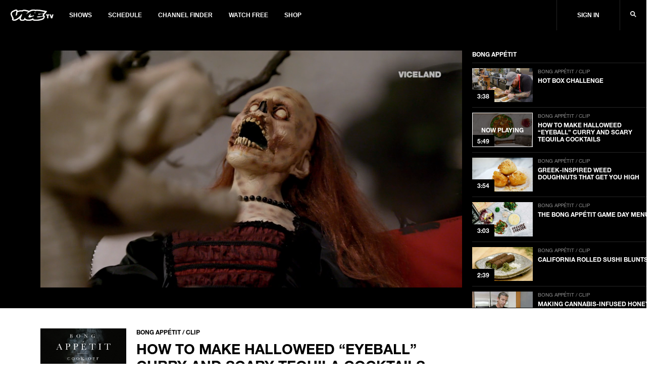

--- FILE ---
content_type: text/html; charset=utf-8
request_url: https://www.vicetv.com/en_us/video/bong-appetit-how-to-halloweed-eyeball-curry-and-scary-tequila-cocktails/59f25579177dd449b556319a
body_size: 741809
content:
<!DOCTYPE html>
<html lang="en" dir="ltr">
<head>
  
    <!-- GDPR Modal Logic -->

  <!--start Sourcepoint code-->
  <script type="text/javascript">
    if (!document.cookie.indexOf('_vice_cmp_modal_viewed') >- 1) {
      if (window.__tcfapi) {
        window.__tcfapi('addEventListener', 2, function cb(tcData, success) {
          if (success && (tcData.eventStatus === 'useractioncomplete' || tcData.eventStatus === 'tcloaded')) {
            // do something with tcData.tcString
            console.log('tcData', tcData);

            // Set the cookie to expire in 30 days.
            var date = new Date();
            date.setTime(date.getTime() + 30 * 24 * 60 * 60 * 1000);
            
              var domainEnv = '.vice.com';
            
            document.cookie = '_vice_cmp_modal_viewed=true; expires=' + date.toGMTString() + ';domain=' + domainEnv + ';path=/';
            
            // remove the ourself to not get called more than once
            window.__tcfapi('removeEventListener', 2, function remCb(success) {
              if (success) {
                console.log('removed', tcData.listenerId);
              }
            }, tcData.listenerId);
          }
        });
      }
    }
  </script>
  
  <!--Start TCVv2.2 Scripts-->
  <script type="text/javascript" src="https://vice-web-statics-cdn.vice.com/sourcepoint/sourcepointOne.js" async></script>
  <script type="text/javascript" src="https://vice-web-statics-cdn.vice.com/sourcepoint/sourcepointTwo.js" async></script>
  <script type="text/javascript" src="https://vice-web-statics-cdn.vice.com/sourcepoint/sourcepointThree.js" async></script>
  <script type="text/javascript" src="https://cdn.privacy-mgmt.com/unified/wrapperMessagingWithoutDetection.js" async></script>
  <!--End TCVv2.2 Scripts-->
  <script type="text/javascript">
    window.__gpp_addFrame = function (e) { if (!window.frames[e]) if (document.body) { const t = document.createElement("iframe"); t.style.cssText = "display:none", t.name = e, document.body.appendChild(t); } else window.setTimeout(window.__gpp_addFrame, 10, e); }, window.__gpp_stub = function () { const e = arguments; if (__gpp.queue = __gpp.queue || [], __gpp.events = __gpp.events || [], !e.length || e.length == 1 && e[0] == "queue") return __gpp.queue; if (e.length == 1 && e[0] == "events") return __gpp.events; let t = e[0], p = e.length > 1 ? e[1] : null, n = e.length > 2 ? e[2] : null; if (t === "ping") return { gppVersion: "1.0", cmpStatus: "stub", cmpDisplayStatus: "hidden", supportedAPIs: ["tcfeuv2", "tcfcav2", "uspv1"], cmpId: 31 }; if (t === "addEventListener") { "lastId" in __gpp || (__gpp.lastId = 0), __gpp.lastId++; const a = __gpp.lastId; return __gpp.events.push({ id: a, callback: p, parameter: n }), { eventName: "listenerRegistered", listenerId: a, data: !0, pingData: { gppVersion: "1.0", cmpStatus: "stub", cmpDisplayStatus: "hidden", supportedAPIs: ["tcfeuv2", "tcfva", "usnat"], cmpId: 31 } }; } if (t === "removeEventListener") { for (var s = !1, i = 0; i < __gpp.events.length; i++) if (__gpp.events[i].id == n) { __gpp.events.splice(i, 1), s = !0; break; } return { eventName: "listenerRemoved", listenerId: n, data: s, pingData: { gppVersion: "1.0", cmpStatus: "stub", cmpDisplayStatus: "hidden", supportedAPIs: ["tcfeuv2", "tcfva", "usnat"], cmpId: 31 } }; } return t === "getGPPData" ? { sectionId: 3, gppVersion: 1, sectionList: [], applicableSections: [0], gppString: "", pingData: { gppVersion: "1.0", cmpStatus: "stub", cmpDisplayStatus: "hidden", supportedAPIs: ["tcfeuv2", "tcfva", "usnat"], cmpId: 31 } } : t === "hasSection" || t === "getSection" || t === "getField" ? null : void __gpp.queue.push([].slice.apply(e)); }, window.__gpp_msghandler = function (e) { const t = typeof e.data === "string"; try { var p = t ? JSON.parse(e.data) : e.data; } catch (e) { p = null; } if (typeof p === "object" && p !== null && "__gppCall" in p) { const n = p.__gppCall; window.__gpp(n.command, (function (p, a) { const s = { __gppReturn: { returnValue: p, success: a, callId: n.callId } }; e.source.postMessage(t ? JSON.stringify(s) : s, "*"); }), "parameter" in n ? n.parameter : null, "version" in n ? n.version : 1); } }, "__gpp" in window && typeof window.__gpp === "function" || (window.__gpp = window.__gpp_stub, window.addEventListener("message", window.__gpp_msghandler, !1), window.__gpp_addFrame("__gppLocator")); 
  </script>
  <!--end Sourcepoint code-->

    <!-- Start: GPT Async -->
<script type='text/javascript'>
  var gptadslots = {};
  var globalAdSlots = {};
  var googletag = googletag || {};
  googletag.cmd = googletag.cmd || [];
</script>

<!-- BEGIN Krux Control Tag -->

<script class="kxct" data-id="qlgn08fk3" data-timing="async" data-version="1.9"
  type="text/javascript">
    window.Krux || ((Krux = function () { Krux.q.push(arguments); }).q = []);
    (function () {
      const k = document.createElement('script'); k.type = 'text/javascript'; k.async = true;
      let m, src = (m = location.href.match(/\bkxsrc=([^&]+)/)) && decodeURIComponent(m[1]);
      k.src = /^https?:\/\/([a-z0-9_\-\.]+\.)?krxd\.net(:\d{1,5})?\//i.test(src) ? src : src === "disable" ? "" :
        (location.protocol === "https:" ? "https:" : "http:") + "//cdn.krxd.net/controltag?confid=qlgn08fk3"
        ;
      const s = document.getElementsByTagName('script')[0]; s.parentNode.insertBefore(k, s);
    }());

  </script>
<script>
  window.Krux ||
    ((Krux = function() {
      Krux.q.push(arguments);
    }).q = []);
  function kruxInterchange() {
    function retrieve(n) {
      var m,
        k = 'kxvice_' + n;
      if (window.localStorage) {
        return window.localStorage[k] || '';
      } else if (navigator.cookieEnabled) {
        m = document.cookie.match(k + '=([^;]*)');
        return (m && unescape(m[1])) || '';
      } else {
        return '';
      }
    }

    // initialize user and segments
    Krux.user = retrieve('kuid');
    Krux.segments = (retrieve('segs') && retrieve('segs').split(',')) || [];
  }

  function runKruxInterchange(retry) {
    kruxInterchange();
    if (retry < 3 && window.Krux && !window.Krux.user) {
      window.setTimeout(function() {
        runKruxInterchange(retry + 1);
      }, 5000);
    }
  }

  runKruxInterchange(0);
</script>

<!-- END Krux Controltag -->

<script type="text/javascript">
  window.loadKruxGPT = function () {
    googletag.cmd.push(function () {
      googletag.pubads().setTargeting("ksg", Krux.segments);
      googletag.pubads().setTargeting("kuid", Krux.user);
      googletag.pubads().setTargeting('gs_cat', gs_channels);
      googletag.pubads().enableAsyncRendering();
      googletag.pubads().disableInitialLoad();
      googletag.pubads().collapseEmptyDivs(true);
      googletag.pubads().updateCorrelator();
      googletag.enableServices();
    });
  };
</script>
<!-- End: GPT -->
  

  <!-- Include link attributes for fonts -->
   <link rel="preload" href="https://vice-web-statics-cdn.vice.com/fonts/viceland/(id%3AHelveticaNeueLTArabic)(name%3AHelveticaNeueArabic)(unicodeRange%3AU%2B0600-06FF)(langs%3Aar).ttf" as="font" crossorigin="anonymous">
 <link rel="preload" href="https://vice-web-statics-cdn.vice.com/fonts/viceland/(id%3AHelveticaNeueLTArabicBold)(name%3AHelveticaNeueArabic)(weight%3A700)(unicodeRange%3AU%2B0600-06FF)(langs%3Aar).ttf" as="font" crossorigin="anonymous">
 <link rel="preload" href="https://vice-web-statics-cdn.vice.com/fonts/viceland/(id%3ALora)(name%3ALora).woff2" as="font" crossorigin="anonymous">
 <link rel="preload" href="https://vice-web-statics-cdn.vice.com/fonts/viceland/(id%3ALoraBold)(name%3ALora)(weight%3Abold).woff2" as="font" crossorigin="anonymous">
 <link rel="preload" href="https://vice-web-statics-cdn.vice.com/fonts/vice/(id%3ALoraItalic)(name%3ALora)(style%3Aitalic).woff2" as="font" crossorigin="anonymous">
 <link rel="preload" href="https://vice-web-statics-cdn.vice.com/fonts/viceland/(id%3ANeueHelveticaW014)(name%3ANeueHelveticaW01)(weight%3A400)(langs%3Abe%2Cbg%2Ccs%2Cda%2Cde%2Cen%2Ces%2Cfr%2Cgr%2Chu%2Cid%2Cit%2Cjp%2Cnl%2Cpl%2Cpt%2Cro%2Crs%2Cru%2Csl%2Csv).woff2" as="font" crossorigin="anonymous">
 <link rel="preload" href="https://vice-web-statics-cdn.vice.com/fonts/viceland/(id%3ANeueHelveticaW017)(name%3ANeueHelveticaW01)(weight%3A700)(langs%3Abe%2Cbg%2Ccs%2Cda%2Cde%2Cen%2Ces%2Cfr%2Cgr%2Chu%2Cid%2Cit%2Cjp%2Cnl%2Cpl%2Cpt%2Cro%2Crs%2Cru%2Csl%2Csv).woff2" as="font" crossorigin="anonymous">
 <link rel="preload" href="https://vice-web-statics-cdn.vice.com/fonts/viceland/(id%3ATazuganeGothic)(name%3ATazuganeGothic)(langs%3Aja).ttf" as="font" crossorigin="anonymous">
 <link rel="preload" href="https://vice-web-statics-cdn.vice.com/fonts/viceland/(id%3ATazuganeGothicBold)(name%3ATazuganeGothic)(weight%3Abold)(langs%3Aja).ttf" as="font" crossorigin="anonymous">
 <!-- legacy font face -->
 <link rel="stylesheet" href="https://vice-web-statics-cdn.vice.com/fonts/viceland/fonts.css">

  <!--Rendered at: Sun Feb 01 2026 04:25:24 GMT+0000 (Coordinated Universal Time)-->
  <script>window.__V1C3 = {};</script>
  <!-- Google Tag Manager -->

<script>(function(w,d,s,l,i){w[l]=w[l]||[];w[l].push({'gtm.start':
  new Date().getTime(),event:'gtm.js'});var f=d.getElementsByTagName(s)[0],
  j=d.createElement(s),dl=l!='dataLayer'?'&l='+l:'';j.async=true;j.src=
  'https://www.googletagmanager.com/gtm.js?id='+i+dl;f.parentNode.insertBefore(j,f);
})(window,document,'script','dataLayer','GTM-MSM4HQ4');</script>

<!-- End Google Tag Manager -->


  <meta charset="utf-8"/>
  <meta name="viewport" content="width=device-width, initial-scale=1.0">

  <!-- Google Optimize Script-->
  
  
  
      <meta name="apple-itunes-app" content="app-id=1075922366">
  

  
    <title>How To Make Halloweed “Eyeball” Curry and Scary Tequila Cocktails - VICE TV</title>
    <meta name="keywords" content="vicetv, vice, television, video, documentary, music, technology, art, fashion, film, culture, noisey, balls deep, action bronson, spike jonze, ellen page, gaycation, eddie huang,Drugs,edibles,Weed,cooking,Food,dinner,vice_videos:premiere,Halloween,CBD,Cocktails,drinks,tequila, Munchies,vice,education,cuisine,competition,hash,Science,Party,THC,Celebrity,CHEFS,battle,bong,joint,Blunt,meals,Dessert,dab,terpenes,distillate,infused,vanessa lavorato,B-Real,Miguel Trinidad,concentrates,resin,chopped,SubBrand - TV Programming"/>
    <meta name="description" content="Vanessa makes a spooky curry with Nakul and Arjun Mahendro from Badmaash and Ry mixes up a CBD-laced tequila cocktail with Devon Tarby from The Walker Inn. Happy Halloween!" />
    <meta name="thumbnail" content="https://video-images.vice.com/videos/59/f2/59f25579177dd449b556319a/59f25579177dd449b556319a-1509126503019.jpg"/>
    <meta name="theme-color" content="#000000">

    
    <link rel="canonical" href="https://www.vicetv.com/en_us/video/bong-appetit-how-to-halloweed-eyeball-curry-and-scary-tequila-cocktails/59f25579177dd449b556319a" />
    
    

    


    <link rel="alternate" type="application/rss+xml" title="viceland" href="https://www.vicetv.com/en_us/rss"/>

    

    <!-- Facebook -->
    <meta property="fb:app_id" content="213518685373476"/>
    <meta property="og:site_name" name="og:site_name" content="Viceland"/>
    <meta property="og:title" name="og:title" content="How To Make Halloweed “Eyeball” Curry and Scary Tequila Cocktails" />
    <meta property="og:image" name="og:image" content="https://video-images.vice.com/videos/59/f2/59f25579177dd449b556319a/59f25579177dd449b556319a-1509126503019.jpg?crop=1xw:1xh;center,center&amp;resize=1200:*"/>
    <meta property="og:image:alt" content="Viceland"/>
    <meta property="og:image:type" name="og:image:type" content="image/jpeg"/>
    <meta property="og:locale" name="og:locale" content="en_us"/>
    <meta property="og:url" name="og:url" content="https://www.vicetv.com/en_us/video/bong-appetit-how-to-halloweed-eyeball-curry-and-scary-tequila-cocktails/59f25579177dd449b556319a"/>
    <meta property="og:description" name="og:description" content="Vanessa makes a spooky curry with Nakul and Arjun Mahendro from Badmaash and Ry mixes up a CBD-laced tequila cocktail with Devon Tarby from The Walker Inn. Happy Halloween!"/>
    
      
      <meta property="fb:pages" content="100575810307679" />
      
      <meta property="fb:pages" content=" 1325357887533361" />
      
      <meta property="fb:pages" content=" 244985695850279" />
      
      <meta property="fb:pages" content=" 937951692947328" />
      
      <meta property="fb:pages" content=" 1085409811480608" />
      
      <meta property="fb:pages" content=" 516026855248932" />
      
      <meta property="fb:pages" content=" 878862935569519" />
      
      <meta property="fb:pages" content=" 1040320532732677" />
      
      <meta property="fb:pages" content=" 100575810307679" />
      
    

    <!-- Twitter -->
    <meta name="twitter:card" content="summary_large_image" />
    <meta name="twitter:site" content="vicetv"/>
    <meta name="twitter:title" content="How To Make Halloweed “Eyeball” Curry and Scary Tequila Cocktails" />
    <meta name="twitter:description" content="Vanessa makes a spooky curry with Nakul and Arjun Mahendro from Badmaash and Ry mixes up a CBD-laced tequila cocktail with Devon Tarby from The Walker Inn. Happy Halloween!"/>

    <!-- Snap meta //-->
    <meta content="5700553057239040" property="snapchat:publisher"/>
    <meta content="https://vice-web-statics-cdn.vice.com/images/snap/snap-share-sticker.png" property="snapchat:sticker"/>
    <!--// end snap //-->

    
      <link id="iframely-link" rel="iframely player" href="https://www.vicetv.com/en_us/embed/59f25579177dd449b556319a?" type="text/html" media="(aspect-ratio: 16:9)"/>
    

    <!-- include homepage specific logic here -->
    

    <!-- favicons -->
<link rel="apple-touch-icon" sizes="57x57" href="https://vice-web-statics-cdn.vice.com/favicons/vice/apple-touch-icon-57x57.png">
<link rel="apple-touch-icon" sizes="60x60" href="https://vice-web-statics-cdn.vice.com/favicons/vice/apple-touch-icon-60x60.png">
<link rel="apple-touch-icon" sizes="72x72" href="https://vice-web-statics-cdn.vice.com/favicons/vice/apple-touch-icon-72x72.png">
<link rel="apple-touch-icon" sizes="76x76" href="https://vice-web-statics-cdn.vice.com/favicons/vice/apple-touch-icon-76x76.png">
<link rel="apple-touch-icon" sizes="114x114" href="https://vice-web-statics-cdn.vice.com/favicons/vice/apple-touch-icon-114x114.png">
<link rel="apple-touch-icon" sizes="120x120" href="https://vice-web-statics-cdn.vice.com/favicons/vice/apple-touch-icon-120x120.png">
<link rel="apple-touch-icon" sizes="144x144" href="https://vice-web-statics-cdn.vice.com/favicons/vice/apple-touch-icon-144x144.png">
<link rel="apple-touch-icon" sizes="152x152" href="https://vice-web-statics-cdn.vice.com/favicons/vice/apple-touch-icon-152x152.png">
<link rel="apple-touch-icon" sizes="180x180" href="https://vice-web-statics-cdn.vice.com/favicons/vice/apple-touch-icon-180x180.png">
<meta name="apple-mobile-web-app-capable" content="yes">
<meta name="apple-mobile-web-app-status-bar-style" content="black-translucent">
<meta name="apple-mobile-web-app-title" content="vicetv">
<link rel="icon" type="image/png" sizes="228x228" href="https://vice-web-statics-cdn.vice.com/favicons/vice/coast-228x228.png">
<link rel="yandex-tableau-widget" href="https://vice-web-statics-cdn.vice.com/favicons/vice/yandex-browser-manifest.json">
<link rel="icon" type="image/png" sizes="32x32" href="https://vice-web-statics-cdn.vice.com/favicons/vice/favicon-32x32.png">
<link rel="icon" type="image/png" sizes="192x192" href="https://vice-web-statics-cdn.vice.com/favicons/vice/android-chrome-192x192.png">
<link rel="icon" type="image/png" sizes="16x16" href="https://vice-web-statics-cdn.vice.com/favicons/vice/favicon-16x16.png">
<link rel="shortcut icon" href="https://vice-web-statics-cdn.vice.com/favicons/vice/favicon.ico">
<link rel="manifest" href="https://vice-web-statics-cdn.vice.com/favicons/vice/manifest.json">
<meta name="mobile-web-app-capable" content="yes">
<meta name="theme-color" content="#fff">
<meta name="application-name" content="vicetv">
<meta name="msapplication-TileColor" content="#fff">
<meta name="msapplication-TileImage" content="https://vice-web-statics-cdn.vice.com/favicons/vice/mstile-144x144.png">
<meta name="msapplication-config" content="https://vice-web-statics-cdn.vice.com/favicons/vice/browserconfig.xml">
<link rel="apple-touch-startup-image" media="(device-width: 320px) and (device-height: 480px) and (-webkit-device-pixel-ratio: 1)" href="https://vice-web-statics-cdn.vice.com/favicons/vice/apple-touch-startup-image-320x460.png">
<link rel="apple-touch-startup-image" media="(device-width: 320px) and (device-height: 480px) and (-webkit-device-pixel-ratio: 2)" href="https://vice-web-statics-cdn.vice.com/favicons/vice/apple-touch-startup-image-640x920.png">
<link rel="apple-touch-startup-image" media="(device-width: 320px) and (device-height: 568px) and (-webkit-device-pixel-ratio: 2)" href="https://vice-web-statics-cdn.vice.com/favicons/vice/apple-touch-startup-image-640x1096.png">
<link rel="apple-touch-startup-image" media="(device-width: 375px) and (device-height: 667px) and (-webkit-device-pixel-ratio: 2)" href="https://vice-web-statics-cdn.vice.com/favicons/vice/apple-touch-startup-image-750x1294.png">
<link rel="apple-touch-startup-image" media="(device-width: 414px) and (device-height: 736px) and (orientation: landscape) and (-webkit-device-pixel-ratio: 3)" href="https://vice-web-statics-cdn.vice.com/favicons/vice/apple-touch-startup-image-1182x2208.png">
<link rel="apple-touch-startup-image" media="(device-width: 414px) and (device-height: 736px) and (orientation: portrait) and (-webkit-device-pixel-ratio: 3)" href="https://vice-web-statics-cdn.vice.com/favicons/vice/apple-touch-startup-image-1242x2148.png">
<link rel="apple-touch-startup-image" media="(device-width: 768px) and (device-height: 1024px) and (orientation: landscape) and (-webkit-device-pixel-ratio: 1)" href="https://vice-web-statics-cdn.vice.com/favicons/vice/apple-touch-startup-image-748x1024.png">
<link rel="apple-touch-startup-image" media="(device-width: 768px) and (device-height: 1024px) and (orientation: portrait) and (-webkit-device-pixel-ratio: 1)" href="https://vice-web-statics-cdn.vice.com/favicons/vice/apple-touch-startup-image-768x1004.png">
<link rel="apple-touch-startup-image" media="(device-width: 768px) and (device-height: 1024px) and (orientation: landscape) and (-webkit-device-pixel-ratio: 2)" href="https://vice-web-statics-cdn.vice.com/favicons/vice/apple-touch-startup-image-1496x2048.png">
<link rel="apple-touch-startup-image" media="(device-width: 768px) and (device-height: 1024px) and (orientation: portrait) and (-webkit-device-pixel-ratio: 2)" href="https://vice-web-statics-cdn.vice.com/favicons/vice/apple-touch-startup-image-1536x2008.png">
<!-- end favicons -->

    <!-- MS Application -->
    <meta name="msapplication-TileColor" content="#FFFFFF"/>
    <meta name="msapplication-square70x70logo" content=""/>
    <meta name="msapplication-TileImage" content=""/>
    <meta name="msapplication-square150x150logo" content=""/>
    <meta name="msapplication-wide310x150logo" content=""/>
    <meta name="msapplication-square310x310logo" content=""/>
  

  <!-- global styles -->
<style type="text/css">
  *,
  *::before,
  *::after,
  html {
    box-sizing: border-box;
  }

  html {
    font-size: 16px;
  }

  html,
  body {
    margin: 0;
    padding: 0;
    width: 100%;
  }

  a {
    color: black;
    text-decoration: none;
  }

  .vice-page__width {
    margin-left: auto;
    margin-right: auto;
    max-width: 1600px;
    width: 100%;
  }

  .vice-page__inner {
    background-color: white;
    box-shadow: 0 0 5px rgba(0, 0, 0, 0.05);
  }
</style>
  <!-- font faces -->
<link rel="preload" as="stylesheet" crossorigin="anonymous" href="https://vice-web-statics-cdn.vice.com/fonts/all.7fd9f1fdf1fc41d42558f49373d362f74922dce8ec97260bf0c687345c6a4a66.css" />
<link rel="stylesheet" href="https://vice-web-statics-cdn.vice.com/fonts/all.7fd9f1fdf1fc41d42558f49373d362f74922dce8ec97260bf0c687345c6a4a66.css" />


<link rel="preload" as="stylesheet" crossorigin="anonymous" href="https://vice-web-statics-cdn.vice.com/fonts/VICEGrotesk/stylesheet.css" />
<link rel="stylesheet" href="https://vice-web-statics-cdn.vice.com/fonts/VICEGrotesk/stylesheet.css" />


  <!-- ui-components -->
<link rel="stylesheet" type="text/css" href="https://vice-web-statics-cdn.vice.com/vendor/ui-components/v0.2.12/css/core.min.css"/>
<style type="text/css">

  .m-t-aut{margin-top:auto}.m-b-aut{margin-bottom:auto}.m-l-aut{margin-left:auto}.m-r-aut{margin-right:auto}.m-aut{margin:auto}.p-t-0{padding-top:0}.p-b-0{padding-bottom:0}.p-l-0{padding-left:0}.p-r-0{padding-right:0}.p-0{padding:0}.m-t-0{margin-top:0}.m-b-0{margin-bottom:0}.m-l-0{margin-left:0}.m-r-0{margin-right:0}.m-0{margin:0}.p-t-1{padding-top:5px}.p-b-1{padding-bottom:5px}.p-l-1{padding-left:5px}.p-r-1{padding-right:5px}.p-1{padding:5px}.m-t-1{margin-top:5px}.m-b-1{margin-bottom:5px}.m-l-1{margin-left:5px}.m-r-1{margin-right:5px}.m-1{margin:5px}.p-t-2{padding-top:10px}.p-b-2{padding-bottom:10px}.p-l-2{padding-left:10px}.p-r-2{padding-right:10px}.p-2{padding:10px}.m-t-2{margin-top:10px}.m-b-2{margin-bottom:10px}.m-l-2{margin-left:10px}.m-r-2{margin-right:10px}.m-2{margin:10px}.p-t-3{padding-top:15px}.p-b-3{padding-bottom:15px}.p-l-3{padding-left:15px}.p-r-3{padding-right:15px}.p-3{padding:15px}.m-t-3{margin-top:15px}.m-b-3{margin-bottom:15px}.m-l-3{margin-left:15px}.m-r-3{margin-right:15px}.m-3{margin:15px}.p-t-4{padding-top:20px}.p-b-4{padding-bottom:20px}.p-l-4{padding-left:20px}.p-r-4{padding-right:20px}.p-4{padding:20px}.m-t-4{margin-top:20px}.m-b-4{margin-bottom:20px}.m-l-4{margin-left:20px}.m-r-4{margin-right:20px}.m-4{margin:20px}.p-t-5{padding-top:30px}.p-b-5{padding-bottom:30px}.p-l-5{padding-left:30px}.p-r-5{padding-right:30px}.p-5{padding:30px}.m-t-5{margin-top:30px}.m-b-5{margin-bottom:30px}.m-l-5{margin-left:30px}.m-r-5{margin-right:30px}.m-5{margin:30px}.p-t-6{padding-top:40px}.p-b-6{padding-bottom:40px}.p-l-6{padding-left:40px}.p-r-6{padding-right:40px}.p-6{padding:40px}.m-t-6{margin-top:40px}.m-b-6{margin-bottom:40px}.m-l-6{margin-left:40px}.m-r-6{margin-right:40px}.m-6{margin:40px}.p-t-7{padding-top:80px}.p-b-7{padding-bottom:80px}.p-l-7{padding-left:80px}.p-r-7{padding-right:80px}.p-7{padding:80px}.m-t-7{margin-top:80px}.m-b-7{margin-bottom:80px}.m-l-7{margin-left:80px}.m-r-7{margin-right:80px}.m-7{margin:80px}.m-t-aut-xs{margin-top:auto}.m-b-aut-xs{margin-bottom:auto}.m-l-aut-xs{margin-left:auto}.m-r-aut-xs{margin-right:auto}.m-aut-xs{margin:auto}.p-t-0-xs{padding-top:0}.p-b-0-xs{padding-bottom:0}.p-l-0-xs{padding-left:0}.p-r-0-xs{padding-right:0}.p-0-xs{padding:0}.m-t-0-xs{margin-top:0}.m-b-0-xs{margin-bottom:0}.m-l-0-xs{margin-left:0}.m-r-0-xs{margin-right:0}.m-0-xs{margin:0}.p-t-1-xs{padding-top:5px}.p-b-1-xs{padding-bottom:5px}.p-l-1-xs{padding-left:5px}.p-r-1-xs{padding-right:5px}.p-1-xs{padding:5px}.m-t-1-xs{margin-top:5px}.m-b-1-xs{margin-bottom:5px}.m-l-1-xs{margin-left:5px}.m-r-1-xs{margin-right:5px}.m-1-xs{margin:5px}.p-t-2-xs{padding-top:10px}.p-b-2-xs{padding-bottom:10px}.p-l-2-xs{padding-left:10px}.p-r-2-xs{padding-right:10px}.p-2-xs{padding:10px}.m-t-2-xs{margin-top:10px}.m-b-2-xs{margin-bottom:10px}.m-l-2-xs{margin-left:10px}.m-r-2-xs{margin-right:10px}.m-2-xs{margin:10px}.p-t-3-xs{padding-top:15px}.p-b-3-xs{padding-bottom:15px}.p-l-3-xs{padding-left:15px}.p-r-3-xs{padding-right:15px}.p-3-xs{padding:15px}.m-t-3-xs{margin-top:15px}.m-b-3-xs{margin-bottom:15px}.m-l-3-xs{margin-left:15px}.m-r-3-xs{margin-right:15px}.m-3-xs{margin:15px}.p-t-4-xs{padding-top:20px}.p-b-4-xs{padding-bottom:20px}.p-l-4-xs{padding-left:20px}.p-r-4-xs{padding-right:20px}.p-4-xs{padding:20px}.m-t-4-xs{margin-top:20px}.m-b-4-xs{margin-bottom:20px}.m-l-4-xs{margin-left:20px}.m-r-4-xs{margin-right:20px}.m-4-xs{margin:20px}.p-t-5-xs{padding-top:30px}.p-b-5-xs{padding-bottom:30px}.p-l-5-xs{padding-left:30px}.p-r-5-xs{padding-right:30px}.p-5-xs{padding:30px}.m-t-5-xs{margin-top:30px}.m-b-5-xs{margin-bottom:30px}.m-l-5-xs{margin-left:30px}.m-r-5-xs{margin-right:30px}.m-5-xs{margin:30px}.p-t-6-xs{padding-top:40px}.p-b-6-xs{padding-bottom:40px}.p-l-6-xs{padding-left:40px}.p-r-6-xs{padding-right:40px}.p-6-xs{padding:40px}.m-t-6-xs{margin-top:40px}.m-b-6-xs{margin-bottom:40px}.m-l-6-xs{margin-left:40px}.m-r-6-xs{margin-right:40px}.m-6-xs{margin:40px}.p-t-7-xs{padding-top:80px}.p-b-7-xs{padding-bottom:80px}.p-l-7-xs{padding-left:80px}.p-r-7-xs{padding-right:80px}.p-7-xs{padding:80px}.m-t-7-xs{margin-top:80px}.m-b-7-xs{margin-bottom:80px}.m-l-7-xs{margin-left:80px}.m-r-7-xs{margin-right:80px}.m-7-xs{margin:80px}@media only screen and (min-width: 650px){.m-t-aut-m{margin-top:auto}.m-b-aut-m{margin-bottom:auto}.m-l-aut-m{margin-left:auto}.m-r-aut-m{margin-right:auto}.m-aut-m{margin:auto}.p-t-0-m{padding-top:0}.p-b-0-m{padding-bottom:0}.p-l-0-m{padding-left:0}.p-r-0-m{padding-right:0}.p-0-m{padding:0}.m-t-0-m{margin-top:0}.m-b-0-m{margin-bottom:0}.m-l-0-m{margin-left:0}.m-r-0-m{margin-right:0}.m-0-m{margin:0}.p-t-1-m{padding-top:5px}.p-b-1-m{padding-bottom:5px}.p-l-1-m{padding-left:5px}.p-r-1-m{padding-right:5px}.p-1-m{padding:5px}.m-t-1-m{margin-top:5px}.m-b-1-m{margin-bottom:5px}.m-l-1-m{margin-left:5px}.m-r-1-m{margin-right:5px}.m-1-m{margin:5px}.p-t-2-m{padding-top:10px}.p-b-2-m{padding-bottom:10px}.p-l-2-m{padding-left:10px}.p-r-2-m{padding-right:10px}.p-2-m{padding:10px}.m-t-2-m{margin-top:10px}.m-b-2-m{margin-bottom:10px}.m-l-2-m{margin-left:10px}.m-r-2-m{margin-right:10px}.m-2-m{margin:10px}.p-t-3-m{padding-top:15px}.p-b-3-m{padding-bottom:15px}.p-l-3-m{padding-left:15px}.p-r-3-m{padding-right:15px}.p-3-m{padding:15px}.m-t-3-m{margin-top:15px}.m-b-3-m{margin-bottom:15px}.m-l-3-m{margin-left:15px}.m-r-3-m{margin-right:15px}.m-3-m{margin:15px}.p-t-4-m{padding-top:20px}.p-b-4-m{padding-bottom:20px}.p-l-4-m{padding-left:20px}.p-r-4-m{padding-right:20px}.p-4-m{padding:20px}.m-t-4-m{margin-top:20px}.m-b-4-m{margin-bottom:20px}.m-l-4-m{margin-left:20px}.m-r-4-m{margin-right:20px}.m-4-m{margin:20px}.p-t-5-m{padding-top:30px}.p-b-5-m{padding-bottom:30px}.p-l-5-m{padding-left:30px}.p-r-5-m{padding-right:30px}.p-5-m{padding:30px}.m-t-5-m{margin-top:30px}.m-b-5-m{margin-bottom:30px}.m-l-5-m{margin-left:30px}.m-r-5-m{margin-right:30px}.m-5-m{margin:30px}.p-t-6-m{padding-top:40px}.p-b-6-m{padding-bottom:40px}.p-l-6-m{padding-left:40px}.p-r-6-m{padding-right:40px}.p-6-m{padding:40px}.m-t-6-m{margin-top:40px}.m-b-6-m{margin-bottom:40px}.m-l-6-m{margin-left:40px}.m-r-6-m{margin-right:40px}.m-6-m{margin:40px}.p-t-7-m{padding-top:80px}.p-b-7-m{padding-bottom:80px}.p-l-7-m{padding-left:80px}.p-r-7-m{padding-right:80px}.p-7-m{padding:80px}.m-t-7-m{margin-top:80px}.m-b-7-m{margin-bottom:80px}.m-l-7-m{margin-left:80px}.m-r-7-m{margin-right:80px}.m-7-m{margin:80px}}@media only screen and (min-width: 850px){.m-t-aut-l{margin-top:auto}.m-b-aut-l{margin-bottom:auto}.m-l-aut-l{margin-left:auto}.m-r-aut-l{margin-right:auto}.m-aut-l{margin:auto}.p-t-0-l{padding-top:0}.p-b-0-l{padding-bottom:0}.p-l-0-l{padding-left:0}.p-r-0-l{padding-right:0}.p-0-l{padding:0}.m-t-0-l{margin-top:0}.m-b-0-l{margin-bottom:0}.m-l-0-l{margin-left:0}.m-r-0-l{margin-right:0}.m-0-l{margin:0}.p-t-1-l{padding-top:5px}.p-b-1-l{padding-bottom:5px}.p-l-1-l{padding-left:5px}.p-r-1-l{padding-right:5px}.p-1-l{padding:5px}.m-t-1-l{margin-top:5px}.m-b-1-l{margin-bottom:5px}.m-l-1-l{margin-left:5px}.m-r-1-l{margin-right:5px}.m-1-l{margin:5px}.p-t-2-l{padding-top:10px}.p-b-2-l{padding-bottom:10px}.p-l-2-l{padding-left:10px}.p-r-2-l{padding-right:10px}.p-2-l{padding:10px}.m-t-2-l{margin-top:10px}.m-b-2-l{margin-bottom:10px}.m-l-2-l{margin-left:10px}.m-r-2-l{margin-right:10px}.m-2-l{margin:10px}.p-t-3-l{padding-top:15px}.p-b-3-l{padding-bottom:15px}.p-l-3-l{padding-left:15px}.p-r-3-l{padding-right:15px}.p-3-l{padding:15px}.m-t-3-l{margin-top:15px}.m-b-3-l{margin-bottom:15px}.m-l-3-l{margin-left:15px}.m-r-3-l{margin-right:15px}.m-3-l{margin:15px}.p-t-4-l{padding-top:20px}.p-b-4-l{padding-bottom:20px}.p-l-4-l{padding-left:20px}.p-r-4-l{padding-right:20px}.p-4-l{padding:20px}.m-t-4-l{margin-top:20px}.m-b-4-l{margin-bottom:20px}.m-l-4-l{margin-left:20px}.m-r-4-l{margin-right:20px}.m-4-l{margin:20px}.p-t-5-l{padding-top:30px}.p-b-5-l{padding-bottom:30px}.p-l-5-l{padding-left:30px}.p-r-5-l{padding-right:30px}.p-5-l{padding:30px}.m-t-5-l{margin-top:30px}.m-b-5-l{margin-bottom:30px}.m-l-5-l{margin-left:30px}.m-r-5-l{margin-right:30px}.m-5-l{margin:30px}.p-t-6-l{padding-top:40px}.p-b-6-l{padding-bottom:40px}.p-l-6-l{padding-left:40px}.p-r-6-l{padding-right:40px}.p-6-l{padding:40px}.m-t-6-l{margin-top:40px}.m-b-6-l{margin-bottom:40px}.m-l-6-l{margin-left:40px}.m-r-6-l{margin-right:40px}.m-6-l{margin:40px}.p-t-7-l{padding-top:80px}.p-b-7-l{padding-bottom:80px}.p-l-7-l{padding-left:80px}.p-r-7-l{padding-right:80px}.p-7-l{padding:80px}.m-t-7-l{margin-top:80px}.m-b-7-l{margin-bottom:80px}.m-l-7-l{margin-left:80px}.m-r-7-l{margin-right:80px}.m-7-l{margin:80px}}@media only screen and (min-width: 1050px){.m-t-aut-xl{margin-top:auto}.m-b-aut-xl{margin-bottom:auto}.m-l-aut-xl{margin-left:auto}.m-r-aut-xl{margin-right:auto}.m-aut-xl{margin:auto}.p-t-0-xl{padding-top:0}.p-b-0-xl{padding-bottom:0}.p-l-0-xl{padding-left:0}.p-r-0-xl{padding-right:0}.p-0-xl{padding:0}.m-t-0-xl{margin-top:0}.m-b-0-xl{margin-bottom:0}.m-l-0-xl{margin-left:0}.m-r-0-xl{margin-right:0}.m-0-xl{margin:0}.p-t-1-xl{padding-top:5px}.p-b-1-xl{padding-bottom:5px}.p-l-1-xl{padding-left:5px}.p-r-1-xl{padding-right:5px}.p-1-xl{padding:5px}.m-t-1-xl{margin-top:5px}.m-b-1-xl{margin-bottom:5px}.m-l-1-xl{margin-left:5px}.m-r-1-xl{margin-right:5px}.m-1-xl{margin:5px}.p-t-2-xl{padding-top:10px}.p-b-2-xl{padding-bottom:10px}.p-l-2-xl{padding-left:10px}.p-r-2-xl{padding-right:10px}.p-2-xl{padding:10px}.m-t-2-xl{margin-top:10px}.m-b-2-xl{margin-bottom:10px}.m-l-2-xl{margin-left:10px}.m-r-2-xl{margin-right:10px}.m-2-xl{margin:10px}.p-t-3-xl{padding-top:15px}.p-b-3-xl{padding-bottom:15px}.p-l-3-xl{padding-left:15px}.p-r-3-xl{padding-right:15px}.p-3-xl{padding:15px}.m-t-3-xl{margin-top:15px}.m-b-3-xl{margin-bottom:15px}.m-l-3-xl{margin-left:15px}.m-r-3-xl{margin-right:15px}.m-3-xl{margin:15px}.p-t-4-xl{padding-top:20px}.p-b-4-xl{padding-bottom:20px}.p-l-4-xl{padding-left:20px}.p-r-4-xl{padding-right:20px}.p-4-xl{padding:20px}.m-t-4-xl{margin-top:20px}.m-b-4-xl{margin-bottom:20px}.m-l-4-xl{margin-left:20px}.m-r-4-xl{margin-right:20px}.m-4-xl{margin:20px}.p-t-5-xl{padding-top:30px}.p-b-5-xl{padding-bottom:30px}.p-l-5-xl{padding-left:30px}.p-r-5-xl{padding-right:30px}.p-5-xl{padding:30px}.m-t-5-xl{margin-top:30px}.m-b-5-xl{margin-bottom:30px}.m-l-5-xl{margin-left:30px}.m-r-5-xl{margin-right:30px}.m-5-xl{margin:30px}.p-t-6-xl{padding-top:40px}.p-b-6-xl{padding-bottom:40px}.p-l-6-xl{padding-left:40px}.p-r-6-xl{padding-right:40px}.p-6-xl{padding:40px}.m-t-6-xl{margin-top:40px}.m-b-6-xl{margin-bottom:40px}.m-l-6-xl{margin-left:40px}.m-r-6-xl{margin-right:40px}.m-6-xl{margin:40px}.p-t-7-xl{padding-top:80px}.p-b-7-xl{padding-bottom:80px}.p-l-7-xl{padding-left:80px}.p-r-7-xl{padding-right:80px}.p-7-xl{padding:80px}.m-t-7-xl{margin-top:80px}.m-b-7-xl{margin-bottom:80px}.m-l-7-xl{margin-left:80px}.m-r-7-xl{margin-right:80px}.m-7-xl{margin:80px}}@media only screen and (min-width: 1250px){.m-t-aut-hd{margin-top:auto}.m-b-aut-hd{margin-bottom:auto}.m-l-aut-hd{margin-left:auto}.m-r-aut-hd{margin-right:auto}.m-aut-hd{margin:auto}.p-t-0-hd{padding-top:0}.p-b-0-hd{padding-bottom:0}.p-l-0-hd{padding-left:0}.p-r-0-hd{padding-right:0}.p-0-hd{padding:0}.m-t-0-hd{margin-top:0}.m-b-0-hd{margin-bottom:0}.m-l-0-hd{margin-left:0}.m-r-0-hd{margin-right:0}.m-0-hd{margin:0}.p-t-1-hd{padding-top:5px}.p-b-1-hd{padding-bottom:5px}.p-l-1-hd{padding-left:5px}.p-r-1-hd{padding-right:5px}.p-1-hd{padding:5px}.m-t-1-hd{margin-top:5px}.m-b-1-hd{margin-bottom:5px}.m-l-1-hd{margin-left:5px}.m-r-1-hd{margin-right:5px}.m-1-hd{margin:5px}.p-t-2-hd{padding-top:10px}.p-b-2-hd{padding-bottom:10px}.p-l-2-hd{padding-left:10px}.p-r-2-hd{padding-right:10px}.p-2-hd{padding:10px}.m-t-2-hd{margin-top:10px}.m-b-2-hd{margin-bottom:10px}.m-l-2-hd{margin-left:10px}.m-r-2-hd{margin-right:10px}.m-2-hd{margin:10px}.p-t-3-hd{padding-top:15px}.p-b-3-hd{padding-bottom:15px}.p-l-3-hd{padding-left:15px}.p-r-3-hd{padding-right:15px}.p-3-hd{padding:15px}.m-t-3-hd{margin-top:15px}.m-b-3-hd{margin-bottom:15px}.m-l-3-hd{margin-left:15px}.m-r-3-hd{margin-right:15px}.m-3-hd{margin:15px}.p-t-4-hd{padding-top:20px}.p-b-4-hd{padding-bottom:20px}.p-l-4-hd{padding-left:20px}.p-r-4-hd{padding-right:20px}.p-4-hd{padding:20px}.m-t-4-hd{margin-top:20px}.m-b-4-hd{margin-bottom:20px}.m-l-4-hd{margin-left:20px}.m-r-4-hd{margin-right:20px}.m-4-hd{margin:20px}.p-t-5-hd{padding-top:30px}.p-b-5-hd{padding-bottom:30px}.p-l-5-hd{padding-left:30px}.p-r-5-hd{padding-right:30px}.p-5-hd{padding:30px}.m-t-5-hd{margin-top:30px}.m-b-5-hd{margin-bottom:30px}.m-l-5-hd{margin-left:30px}.m-r-5-hd{margin-right:30px}.m-5-hd{margin:30px}.p-t-6-hd{padding-top:40px}.p-b-6-hd{padding-bottom:40px}.p-l-6-hd{padding-left:40px}.p-r-6-hd{padding-right:40px}.p-6-hd{padding:40px}.m-t-6-hd{margin-top:40px}.m-b-6-hd{margin-bottom:40px}.m-l-6-hd{margin-left:40px}.m-r-6-hd{margin-right:40px}.m-6-hd{margin:40px}.p-t-7-hd{padding-top:80px}.p-b-7-hd{padding-bottom:80px}.p-l-7-hd{padding-left:80px}.p-r-7-hd{padding-right:80px}.p-7-hd{padding:80px}.m-t-7-hd{margin-top:80px}.m-b-7-hd{margin-bottom:80px}.m-l-7-hd{margin-left:80px}.m-r-7-hd{margin-right:80px}.m-7-hd{margin:80px}}.m-t-aut--xs{margin-top:auto}.m-b-aut--xs{margin-bottom:auto}.m-l-aut--xs{margin-left:auto}.m-r-aut--xs{margin-right:auto}.m-aut--xs{margin:auto}.p-t-0--xs{padding-top:0}.p-b-0--xs{padding-bottom:0}.p-l-0--xs{padding-left:0}.p-r-0--xs{padding-right:0}.p-0--xs{padding:0}.m-t-0--xs{margin-top:0}.m-b-0--xs{margin-bottom:0}.m-l-0--xs{margin-left:0}.m-r-0--xs{margin-right:0}.m-0--xs{margin:0}.p-t-1--xs{padding-top:5px}.p-b-1--xs{padding-bottom:5px}.p-l-1--xs{padding-left:5px}.p-r-1--xs{padding-right:5px}.p-1--xs{padding:5px}.m-t-1--xs{margin-top:5px}.m-b-1--xs{margin-bottom:5px}.m-l-1--xs{margin-left:5px}.m-r-1--xs{margin-right:5px}.m-1--xs{margin:5px}.p-t-2--xs{padding-top:10px}.p-b-2--xs{padding-bottom:10px}.p-l-2--xs{padding-left:10px}.p-r-2--xs{padding-right:10px}.p-2--xs{padding:10px}.m-t-2--xs{margin-top:10px}.m-b-2--xs{margin-bottom:10px}.m-l-2--xs{margin-left:10px}.m-r-2--xs{margin-right:10px}.m-2--xs{margin:10px}.p-t-3--xs{padding-top:15px}.p-b-3--xs{padding-bottom:15px}.p-l-3--xs{padding-left:15px}.p-r-3--xs{padding-right:15px}.p-3--xs{padding:15px}.m-t-3--xs{margin-top:15px}.m-b-3--xs{margin-bottom:15px}.m-l-3--xs{margin-left:15px}.m-r-3--xs{margin-right:15px}.m-3--xs{margin:15px}.p-t-4--xs{padding-top:20px}.p-b-4--xs{padding-bottom:20px}.p-l-4--xs{padding-left:20px}.p-r-4--xs{padding-right:20px}.p-4--xs{padding:20px}.m-t-4--xs{margin-top:20px}.m-b-4--xs{margin-bottom:20px}.m-l-4--xs{margin-left:20px}.m-r-4--xs{margin-right:20px}.m-4--xs{margin:20px}.p-t-5--xs{padding-top:30px}.p-b-5--xs{padding-bottom:30px}.p-l-5--xs{padding-left:30px}.p-r-5--xs{padding-right:30px}.p-5--xs{padding:30px}.m-t-5--xs{margin-top:30px}.m-b-5--xs{margin-bottom:30px}.m-l-5--xs{margin-left:30px}.m-r-5--xs{margin-right:30px}.m-5--xs{margin:30px}.p-t-6--xs{padding-top:40px}.p-b-6--xs{padding-bottom:40px}.p-l-6--xs{padding-left:40px}.p-r-6--xs{padding-right:40px}.p-6--xs{padding:40px}.m-t-6--xs{margin-top:40px}.m-b-6--xs{margin-bottom:40px}.m-l-6--xs{margin-left:40px}.m-r-6--xs{margin-right:40px}.m-6--xs{margin:40px}.p-t-7--xs{padding-top:80px}.p-b-7--xs{padding-bottom:80px}.p-l-7--xs{padding-left:80px}.p-r-7--xs{padding-right:80px}.p-7--xs{padding:80px}.m-t-7--xs{margin-top:80px}.m-b-7--xs{margin-bottom:80px}.m-l-7--xs{margin-left:80px}.m-r-7--xs{margin-right:80px}.m-7--xs{margin:80px}@media only screen and (max-width: 699px){.m-t-aut--sm{margin-top:auto}.m-b-aut--sm{margin-bottom:auto}.m-l-aut--sm{margin-left:auto}.m-r-aut--sm{margin-right:auto}.m-aut--sm{margin:auto}.p-t-0--sm{padding-top:0}.p-b-0--sm{padding-bottom:0}.p-l-0--sm{padding-left:0}.p-r-0--sm{padding-right:0}.p-0--sm{padding:0}.m-t-0--sm{margin-top:0}.m-b-0--sm{margin-bottom:0}.m-l-0--sm{margin-left:0}.m-r-0--sm{margin-right:0}.m-0--sm{margin:0}.p-t-1--sm{padding-top:5px}.p-b-1--sm{padding-bottom:5px}.p-l-1--sm{padding-left:5px}.p-r-1--sm{padding-right:5px}.p-1--sm{padding:5px}.m-t-1--sm{margin-top:5px}.m-b-1--sm{margin-bottom:5px}.m-l-1--sm{margin-left:5px}.m-r-1--sm{margin-right:5px}.m-1--sm{margin:5px}.p-t-2--sm{padding-top:10px}.p-b-2--sm{padding-bottom:10px}.p-l-2--sm{padding-left:10px}.p-r-2--sm{padding-right:10px}.p-2--sm{padding:10px}.m-t-2--sm{margin-top:10px}.m-b-2--sm{margin-bottom:10px}.m-l-2--sm{margin-left:10px}.m-r-2--sm{margin-right:10px}.m-2--sm{margin:10px}.p-t-3--sm{padding-top:15px}.p-b-3--sm{padding-bottom:15px}.p-l-3--sm{padding-left:15px}.p-r-3--sm{padding-right:15px}.p-3--sm{padding:15px}.m-t-3--sm{margin-top:15px}.m-b-3--sm{margin-bottom:15px}.m-l-3--sm{margin-left:15px}.m-r-3--sm{margin-right:15px}.m-3--sm{margin:15px}.p-t-4--sm{padding-top:20px}.p-b-4--sm{padding-bottom:20px}.p-l-4--sm{padding-left:20px}.p-r-4--sm{padding-right:20px}.p-4--sm{padding:20px}.m-t-4--sm{margin-top:20px}.m-b-4--sm{margin-bottom:20px}.m-l-4--sm{margin-left:20px}.m-r-4--sm{margin-right:20px}.m-4--sm{margin:20px}.p-t-5--sm{padding-top:30px}.p-b-5--sm{padding-bottom:30px}.p-l-5--sm{padding-left:30px}.p-r-5--sm{padding-right:30px}.p-5--sm{padding:30px}.m-t-5--sm{margin-top:30px}.m-b-5--sm{margin-bottom:30px}.m-l-5--sm{margin-left:30px}.m-r-5--sm{margin-right:30px}.m-5--sm{margin:30px}.p-t-6--sm{padding-top:40px}.p-b-6--sm{padding-bottom:40px}.p-l-6--sm{padding-left:40px}.p-r-6--sm{padding-right:40px}.p-6--sm{padding:40px}.m-t-6--sm{margin-top:40px}.m-b-6--sm{margin-bottom:40px}.m-l-6--sm{margin-left:40px}.m-r-6--sm{margin-right:40px}.m-6--sm{margin:40px}.p-t-7--sm{padding-top:80px}.p-b-7--sm{padding-bottom:80px}.p-l-7--sm{padding-left:80px}.p-r-7--sm{padding-right:80px}.p-7--sm{padding:80px}.m-t-7--sm{margin-top:80px}.m-b-7--sm{margin-bottom:80px}.m-l-7--sm{margin-left:80px}.m-r-7--sm{margin-right:80px}.m-7--sm{margin:80px}}@media only screen and (min-width: 700px){.m-t-aut--md{margin-top:auto}.m-b-aut--md{margin-bottom:auto}.m-l-aut--md{margin-left:auto}.m-r-aut--md{margin-right:auto}.m-aut--md{margin:auto}.p-t-0--md{padding-top:0}.p-b-0--md{padding-bottom:0}.p-l-0--md{padding-left:0}.p-r-0--md{padding-right:0}.p-0--md{padding:0}.m-t-0--md{margin-top:0}.m-b-0--md{margin-bottom:0}.m-l-0--md{margin-left:0}.m-r-0--md{margin-right:0}.m-0--md{margin:0}.p-t-1--md{padding-top:5px}.p-b-1--md{padding-bottom:5px}.p-l-1--md{padding-left:5px}.p-r-1--md{padding-right:5px}.p-1--md{padding:5px}.m-t-1--md{margin-top:5px}.m-b-1--md{margin-bottom:5px}.m-l-1--md{margin-left:5px}.m-r-1--md{margin-right:5px}.m-1--md{margin:5px}.p-t-2--md{padding-top:10px}.p-b-2--md{padding-bottom:10px}.p-l-2--md{padding-left:10px}.p-r-2--md{padding-right:10px}.p-2--md{padding:10px}.m-t-2--md{margin-top:10px}.m-b-2--md{margin-bottom:10px}.m-l-2--md{margin-left:10px}.m-r-2--md{margin-right:10px}.m-2--md{margin:10px}.p-t-3--md{padding-top:15px}.p-b-3--md{padding-bottom:15px}.p-l-3--md{padding-left:15px}.p-r-3--md{padding-right:15px}.p-3--md{padding:15px}.m-t-3--md{margin-top:15px}.m-b-3--md{margin-bottom:15px}.m-l-3--md{margin-left:15px}.m-r-3--md{margin-right:15px}.m-3--md{margin:15px}.p-t-4--md{padding-top:20px}.p-b-4--md{padding-bottom:20px}.p-l-4--md{padding-left:20px}.p-r-4--md{padding-right:20px}.p-4--md{padding:20px}.m-t-4--md{margin-top:20px}.m-b-4--md{margin-bottom:20px}.m-l-4--md{margin-left:20px}.m-r-4--md{margin-right:20px}.m-4--md{margin:20px}.p-t-5--md{padding-top:30px}.p-b-5--md{padding-bottom:30px}.p-l-5--md{padding-left:30px}.p-r-5--md{padding-right:30px}.p-5--md{padding:30px}.m-t-5--md{margin-top:30px}.m-b-5--md{margin-bottom:30px}.m-l-5--md{margin-left:30px}.m-r-5--md{margin-right:30px}.m-5--md{margin:30px}.p-t-6--md{padding-top:40px}.p-b-6--md{padding-bottom:40px}.p-l-6--md{padding-left:40px}.p-r-6--md{padding-right:40px}.p-6--md{padding:40px}.m-t-6--md{margin-top:40px}.m-b-6--md{margin-bottom:40px}.m-l-6--md{margin-left:40px}.m-r-6--md{margin-right:40px}.m-6--md{margin:40px}.p-t-7--md{padding-top:80px}.p-b-7--md{padding-bottom:80px}.p-l-7--md{padding-left:80px}.p-r-7--md{padding-right:80px}.p-7--md{padding:80px}.m-t-7--md{margin-top:80px}.m-b-7--md{margin-bottom:80px}.m-l-7--md{margin-left:80px}.m-r-7--md{margin-right:80px}.m-7--md{margin:80px}}@media only screen and (min-width: 1000px){.m-t-aut--lg{margin-top:auto}.m-b-aut--lg{margin-bottom:auto}.m-l-aut--lg{margin-left:auto}.m-r-aut--lg{margin-right:auto}.m-aut--lg{margin:auto}.p-t-0--lg{padding-top:0}.p-b-0--lg{padding-bottom:0}.p-l-0--lg{padding-left:0}.p-r-0--lg{padding-right:0}.p-0--lg{padding:0}.m-t-0--lg{margin-top:0}.m-b-0--lg{margin-bottom:0}.m-l-0--lg{margin-left:0}.m-r-0--lg{margin-right:0}.m-0--lg{margin:0}.p-t-1--lg{padding-top:5px}.p-b-1--lg{padding-bottom:5px}.p-l-1--lg{padding-left:5px}.p-r-1--lg{padding-right:5px}.p-1--lg{padding:5px}.m-t-1--lg{margin-top:5px}.m-b-1--lg{margin-bottom:5px}.m-l-1--lg{margin-left:5px}.m-r-1--lg{margin-right:5px}.m-1--lg{margin:5px}.p-t-2--lg{padding-top:10px}.p-b-2--lg{padding-bottom:10px}.p-l-2--lg{padding-left:10px}.p-r-2--lg{padding-right:10px}.p-2--lg{padding:10px}.m-t-2--lg{margin-top:10px}.m-b-2--lg{margin-bottom:10px}.m-l-2--lg{margin-left:10px}.m-r-2--lg{margin-right:10px}.m-2--lg{margin:10px}.p-t-3--lg{padding-top:15px}.p-b-3--lg{padding-bottom:15px}.p-l-3--lg{padding-left:15px}.p-r-3--lg{padding-right:15px}.p-3--lg{padding:15px}.m-t-3--lg{margin-top:15px}.m-b-3--lg{margin-bottom:15px}.m-l-3--lg{margin-left:15px}.m-r-3--lg{margin-right:15px}.m-3--lg{margin:15px}.p-t-4--lg{padding-top:20px}.p-b-4--lg{padding-bottom:20px}.p-l-4--lg{padding-left:20px}.p-r-4--lg{padding-right:20px}.p-4--lg{padding:20px}.m-t-4--lg{margin-top:20px}.m-b-4--lg{margin-bottom:20px}.m-l-4--lg{margin-left:20px}.m-r-4--lg{margin-right:20px}.m-4--lg{margin:20px}.p-t-5--lg{padding-top:30px}.p-b-5--lg{padding-bottom:30px}.p-l-5--lg{padding-left:30px}.p-r-5--lg{padding-right:30px}.p-5--lg{padding:30px}.m-t-5--lg{margin-top:30px}.m-b-5--lg{margin-bottom:30px}.m-l-5--lg{margin-left:30px}.m-r-5--lg{margin-right:30px}.m-5--lg{margin:30px}.p-t-6--lg{padding-top:40px}.p-b-6--lg{padding-bottom:40px}.p-l-6--lg{padding-left:40px}.p-r-6--lg{padding-right:40px}.p-6--lg{padding:40px}.m-t-6--lg{margin-top:40px}.m-b-6--lg{margin-bottom:40px}.m-l-6--lg{margin-left:40px}.m-r-6--lg{margin-right:40px}.m-6--lg{margin:40px}.p-t-7--lg{padding-top:80px}.p-b-7--lg{padding-bottom:80px}.p-l-7--lg{padding-left:80px}.p-r-7--lg{padding-right:80px}.p-7--lg{padding:80px}.m-t-7--lg{margin-top:80px}.m-b-7--lg{margin-bottom:80px}.m-l-7--lg{margin-left:80px}.m-r-7--lg{margin-right:80px}.m-7--lg{margin:80px}}@media only screen and (min-width: 1600px){.m-t-aut--xl{margin-top:auto}.m-b-aut--xl{margin-bottom:auto}.m-l-aut--xl{margin-left:auto}.m-r-aut--xl{margin-right:auto}.m-aut--xl{margin:auto}.p-t-0--xl{padding-top:0}.p-b-0--xl{padding-bottom:0}.p-l-0--xl{padding-left:0}.p-r-0--xl{padding-right:0}.p-0--xl{padding:0}.m-t-0--xl{margin-top:0}.m-b-0--xl{margin-bottom:0}.m-l-0--xl{margin-left:0}.m-r-0--xl{margin-right:0}.m-0--xl{margin:0}.p-t-1--xl{padding-top:5px}.p-b-1--xl{padding-bottom:5px}.p-l-1--xl{padding-left:5px}.p-r-1--xl{padding-right:5px}.p-1--xl{padding:5px}.m-t-1--xl{margin-top:5px}.m-b-1--xl{margin-bottom:5px}.m-l-1--xl{margin-left:5px}.m-r-1--xl{margin-right:5px}.m-1--xl{margin:5px}.p-t-2--xl{padding-top:10px}.p-b-2--xl{padding-bottom:10px}.p-l-2--xl{padding-left:10px}.p-r-2--xl{padding-right:10px}.p-2--xl{padding:10px}.m-t-2--xl{margin-top:10px}.m-b-2--xl{margin-bottom:10px}.m-l-2--xl{margin-left:10px}.m-r-2--xl{margin-right:10px}.m-2--xl{margin:10px}.p-t-3--xl{padding-top:15px}.p-b-3--xl{padding-bottom:15px}.p-l-3--xl{padding-left:15px}.p-r-3--xl{padding-right:15px}.p-3--xl{padding:15px}.m-t-3--xl{margin-top:15px}.m-b-3--xl{margin-bottom:15px}.m-l-3--xl{margin-left:15px}.m-r-3--xl{margin-right:15px}.m-3--xl{margin:15px}.p-t-4--xl{padding-top:20px}.p-b-4--xl{padding-bottom:20px}.p-l-4--xl{padding-left:20px}.p-r-4--xl{padding-right:20px}.p-4--xl{padding:20px}.m-t-4--xl{margin-top:20px}.m-b-4--xl{margin-bottom:20px}.m-l-4--xl{margin-left:20px}.m-r-4--xl{margin-right:20px}.m-4--xl{margin:20px}.p-t-5--xl{padding-top:30px}.p-b-5--xl{padding-bottom:30px}.p-l-5--xl{padding-left:30px}.p-r-5--xl{padding-right:30px}.p-5--xl{padding:30px}.m-t-5--xl{margin-top:30px}.m-b-5--xl{margin-bottom:30px}.m-l-5--xl{margin-left:30px}.m-r-5--xl{margin-right:30px}.m-5--xl{margin:30px}.p-t-6--xl{padding-top:40px}.p-b-6--xl{padding-bottom:40px}.p-l-6--xl{padding-left:40px}.p-r-6--xl{padding-right:40px}.p-6--xl{padding:40px}.m-t-6--xl{margin-top:40px}.m-b-6--xl{margin-bottom:40px}.m-l-6--xl{margin-left:40px}.m-r-6--xl{margin-right:40px}.m-6--xl{margin:40px}.p-t-7--xl{padding-top:80px}.p-b-7--xl{padding-bottom:80px}.p-l-7--xl{padding-left:80px}.p-r-7--xl{padding-right:80px}.p-7--xl{padding:80px}.m-t-7--xl{margin-top:80px}.m-b-7--xl{margin-bottom:80px}.m-l-7--xl{margin-left:80px}.m-r-7--xl{margin-right:80px}.m-7--xl{margin:80px}}


</style>
<link rel="stylesheet" type="text/css" href="https://vice-web-statics-cdn.vice.com/vendor/ui-components/v0.2.12/css/grid.min.css"/>
<link rel="stylesheet" type="text/css" href="https://vice-web-statics-cdn.vice.com/vendor/ui-components/v0.2.12/css/helpers.min.css"/>
<link rel="stylesheet" type="text/css" href="https://vice-web-statics-cdn.vice.com/vendor/ui-components/v0.2.12/css/bundle.min.css"/>
<link rel="stylesheet" type="text/css" href="https://vice-web-statics-cdn.vice.com/vendor/ui-components/v0.2.12/css/theme.min.css"/>
<link rel="stylesheet" type="text/css" href="https://vice-web-statics-cdn.vice.com/vendor/ui-components/v0.2.12/css/intl.min.css"/>
<!-- end ui-components -->
  

  <link rel="preload" as="style" href="/static/viceland.critical.f3a296649bcab0554fd9.css" />
<link rel="stylesheet" type="text/css" href="/static/viceland.critical.f3a296649bcab0554fd9.css"/>

  <!-- start linkTags -->

  <link data-chunk="common" rel="preload" as="script" href="/static/vendor.ui-components.5c77f9789c3bd0e3b5f0.js">
<link data-chunk="common" rel="preload" as="script" href="/static/vendor.apollo.aa398252b978bcc3e53a.js">
<link data-chunk="common" rel="preload" as="script" href="/static/vendor.react.20571325e8acc64d8b3b.js">
<link data-chunk="common" rel="preload" as="script" href="/static/vendor.react-router.a0e9d813e85478b2404c.js">
<link data-chunk="common" rel="preload" as="script" href="/static/vendor.lodash.20b17d25de4d96f4f025.js">
<link data-chunk="common" rel="preload" as="script" href="/static/vendor.0d4d77b82e25bb9fba3f.js">
<link data-chunk="common" rel="preload" as="style" href="/static/common.c10c3bfbc2ce409e4ca2.css">
<link data-chunk="common" rel="preload" as="script" href="/static/common.c10c3bfbc2ce409e4ca2.js">
<link data-chunk="assets" rel="preload" as="script" href="/static/assets.2444010a09cd83156f6f.js">
<link data-chunk="viceland-sitemenu" rel="preload" as="script" href="/static/viceland-sitemenu.f73034b7a56e9237c520.js">
<link data-chunk="temppass" rel="preload" as="script" href="/static/temppass.0c02fb73c7cdddc0c638.js">
<link data-chunk="viceland-video" rel="preload" as="script" href="/static/article-page~astroguide-hub~astroguide-rollup~astroguide-sign~campaign-item-page~campaign-page~chann~21e73644.79233d051411be9427d3.js">
<link data-chunk="viceland-video" rel="preload" as="style" href="/static/3.6d7c4f2e91b3ff48578c.css">
<link data-chunk="viceland-video" rel="preload" as="script" href="/static/channel-page~home-page~show-page~viceland-show~viceland-shows~viceland-topic~viceland-video~vicetv-c~4132a8e6.6d7c4f2e91b3ff48578c.js">
<link data-chunk="viceland-video" rel="preload" as="style" href="/static/7.e990dd46b465ee0b9703.css">
<link data-chunk="viceland-video" rel="preload" as="script" href="/static/channel-page~viceland-video~video-embed-page~video-page.e990dd46b465ee0b9703.js">
<link data-chunk="viceland-video" rel="preload" as="script" href="/static/viceland-video.4cf15018bc0f7784eb81.js">
<link data-chunk="viceland-footer" rel="preload" as="style" href="/static/83.4cc941f7c172977eca73.css">
<link data-chunk="viceland-footer" rel="preload" as="script" href="/static/viceland-footer.4cc941f7c172977eca73.js">

<!-- end linkTags -->

  <script>
    window.__LOGGER = {};
  </script>
  <script type="text/javascript" src="https://vice-web-statics-cdn.vice.com/scripts/ads.js"></script>
  <script type="application/ld+json">{
  "@context": "http://schema.org",
  "@type": "VideoObject",
  "url": "www.vice.com",
  "mainEntityOfPage": null,
  "headline": null,
  "image": [
    "https://video-images.vice.com/videos/59/f2/59f25579177dd449b556319a/59f25579177dd449b556319a-1509126503019.jpg"
  ],
  "publisher": {
    "@type": "Organization",
    "name": "VICE",
    "logo": {
      "@type": "ImageObject",
      "url": "https://video-images.vice.com/videos/59/f2/59f25579177dd449b556319a/59f25579177dd449b556319a-1509126503019.jpg"
    }
  },
  "author": null,
  "datePublished": null,
  "name": "How To Make Halloweed “Eyeball” Curry and Scary Tequila Cocktails",
  "description": "Vanessa makes a spooky curry with Nakul and Arjun Mahendro from Badmaash and Ry mixes up a CBD-laced tequila cocktail with Devon Tarby from The Walker Inn. Happy Halloween!",
  "thumbnailUrl": [
    "https://video-images.vice.com/videos/59/f2/59f25579177dd449b556319a/59f25579177dd449b556319a-1509126503019.jpg"
  ],
  "duration": "PT5M49S",
  "contentUrl": "https://www.vicetv.com/en_us/video/bong-appetit-how-to-halloweed-eyeball-curry-and-scary-tequila-cocktails/59f25579177dd449b556319a",
  "embedURL": "https://www.vicetv.com/en_us/embed/59f25579177dd449b556319a",
  "uploadDate": "2017-10-29T15:00:00.000Z"
}</script>

  <script type="text/javascript">
    // iFramely lazy load snippet
    function loadIframelyEmbedJs() {
      if (document.querySelectorAll('[data-iframely-smart-iframe]').length === 0 && document.querySelectorAll('[data-iframely-url]').length === 0) return;
        var iframely = window.iframely = window.iframely || {};
        var widgets = iframely.widgets = iframely.widgets || {};
        if (widgets.load) {
            widgets.load();
        } else {
            var ifs = document.createElement('script'); ifs.type = 'text/javascript'; ifs.async = true;
            ifs.src = ('https:' == document.location.protocol ? 'https:' : 'http:') + '//oembed.vice.com/embed.js';
            var s = document.getElementsByTagName('script')[0]; s.parentNode.insertBefore(ifs, s);
        }
    }
  </script>
  

  
  
<!-- GA Tag -->
<script>
(function(i,s,o,g,r,a,m){i['GoogleAnalyticsObject']=r;i[r]=i[r]||function(){
(i[r].q=i[r].q||[]).push(arguments)},i[r].l=1*new Date();a=s.createElement(o),
m=s.getElementsByTagName(o)[0];a.async=1;a.src=g;m.parentNode.insertBefore(a,m)
})(window,document,'script','https://www.google-analytics.com/analytics.js','ga');

ga('create', "UA-599058-163", 'auto');
ga('set', 'anonymizeIp', true);





ga('require', 'linker');
ga('linker:autoLink', ['vice.com']);





</script>
<!-- End GA Tag -->



<!-- BEGIN SEGMENT -->
<script type="text/javascript">
  !function(){var analytics=window.analytics=window.analytics||[];if(!analytics.initialize)if(analytics.invoked)window.console&&console.error&&console.error("Segment snippet included twice.");else{analytics.invoked=!0;analytics.methods=["trackSubmit","trackClick","trackLink","trackForm","pageview","identify","reset","group","track","ready","alias","debug","page","once","off","on"];analytics.factory=function(t){return function(){var e=Array.prototype.slice.call(arguments);e.unshift(t);analytics.push(e);return analytics}};for(var t=0;t<analytics.methods.length;t++){var e=analytics.methods[t];analytics[e]=analytics.factory(e)}analytics.load=function(t){var e=document.createElement("script");e.type="text/javascript";e.async=!0;e.src=("https:"===document.location.protocol?"https://":"http://")+"cdn.segment.com/analytics.js/v1/"+t+"/analytics.min.js";var n=document.getElementsByTagName("script")[0];n.parentNode.insertBefore(e,n)};analytics.SNIPPET_VERSION="4.0.0";
     }}();
</script>
<!-- END SEGMENT -->


<!-- Start Alexa Certify Javascript -->
<script type="text/javascript">
  _atrk_opts = { atrk_acct:"x5HVh1aUXR00Gi", domain:"vice.com", dynamic: true};
  (function() { var as = document.createElement('script'); as.type = 'text/javascript'; as.async = true; as.src = "https://certify-js.alexametrics.com/atrk.js"; var s = document.getElementsByTagName('script')[0];s.parentNode.insertBefore(as, s); })();
  </script>
<noscript><img src="https://certify.alexametrics.com/atrk.gif?account=x5HVh1aUXR00Gi" style="display:none" height="1" width="1" alt="" /></noscript>
<!-- End Alexa Certify Javascript -->

  
  
  <!-- sjsx styles -->
<style id="__jsx-3381789900">.tveauth-container{position:relative;width:100%;height:100%;}
.tveauth-container--loading{width:100%;height:calc(0.56 * 100vw);}
@media only screen and (min-width:1050px){.tveauth-container--loading{height:calc(0.56 * (100vw - 406px - 160px));}}
.btn-link{background-color:transparent;border:0;padding:0;color:#000;-webkit-text-decoration:underline;text-decoration:underline;}
.btn-link:hover{background-color:transparent;color:#000;}</style><style id="__jsx-967223654">.placeholder-container .loading-placeholder{height:100vh;}</style><style id="__jsx-2404645209">.video__footer{background-color:#000000;color:#ffffff;text-transform:uppercase;}
.rotate-logo{-webkit-transform-origin:center;-moz-transform-origin:center;-o-transform-origin:center;-ms-transform-origin:center;-webkit-transform-origin:center;-ms-transform-origin:center;transform-origin:center;-webkit-animation-name:rotate;-moz-animation-name:rotate;-o-animation-name:rotate;-ms-animation-name:rotate;-webkit-animation-name:rotate;animation-name:rotate;-webkit-animation-duration:36s;-moz-animation-duration:36s;-o-animation-duration:36s;-ms-animation-duration:36s;-webkit-animation-duration:36s;animation-duration:36s;-webkit-animation-iteration-count:infinite;-moz-animation-iteration-count:infinite;-o-animation-iteration-count:infinite;-ms-animation-iteration-count:infinite;-webkit-animation-iteration-count:infinite;animation-iteration-count:infinite;-webkit-animation-timing-function:linear;-moz-animation-timing-function:linear;-o-animation-timing-function:linear;-ms-animation-timing-function:linear;-webkit-animation-timing-function:linear;animation-timing-function:linear;fill:#fff;}
@-moz-keyframes rotate{0%{-webkit-transform:rotate(0);-moz-transform:rotate(0);-o-transform:rotate(0);-ms-transform:rotate(0);-webkit-transform:rotate(0);-ms-transform:rotate(0);transform:rotate(0);}100%{-webkit-transform:rotate(360deg);-moz-transform:rotate(360deg);-o-transform:rotate(360deg);-ms-transform:rotate(360deg);-webkit-transform:rotate(360deg);-ms-transform:rotate(360deg);transform:rotate(360deg);}}
@-webkit-keyframes rotate{0%{-webkit-transform:rotate(0);-moz-transform:rotate(0);-o-transform:rotate(0);-ms-transform:rotate(0);-webkit-transform:rotate(0);-ms-transform:rotate(0);transform:rotate(0);}100%{-webkit-transform:rotate(360deg);-moz-transform:rotate(360deg);-o-transform:rotate(360deg);-ms-transform:rotate(360deg);-webkit-transform:rotate(360deg);-ms-transform:rotate(360deg);transform:rotate(360deg);}}
@-o-keyframes rotate{0%{-webkit-transform:rotate(0);-moz-transform:rotate(0);-o-transform:rotate(0);-ms-transform:rotate(0);-webkit-transform:rotate(0);-ms-transform:rotate(0);transform:rotate(0);}100%{-webkit-transform:rotate(360deg);-moz-transform:rotate(360deg);-o-transform:rotate(360deg);-ms-transform:rotate(360deg);-webkit-transform:rotate(360deg);-ms-transform:rotate(360deg);transform:rotate(360deg);}}
@-webkit-keyframes rotate{0%{-webkit-transform:rotate(0);-moz-transform:rotate(0);-o-transform:rotate(0);-ms-transform:rotate(0);-webkit-transform:rotate(0);-ms-transform:rotate(0);transform:rotate(0);}100%{-webkit-transform:rotate(360deg);-moz-transform:rotate(360deg);-o-transform:rotate(360deg);-ms-transform:rotate(360deg);-webkit-transform:rotate(360deg);-ms-transform:rotate(360deg);transform:rotate(360deg);}}
@keyframes rotate{0%{-webkit-transform:rotate(0);-moz-transform:rotate(0);-o-transform:rotate(0);-ms-transform:rotate(0);-webkit-transform:rotate(0);-ms-transform:rotate(0);transform:rotate(0);}100%{-webkit-transform:rotate(360deg);-moz-transform:rotate(360deg);-o-transform:rotate(360deg);-ms-transform:rotate(360deg);-webkit-transform:rotate(360deg);-ms-transform:rotate(360deg);transform:rotate(360deg);}}</style><style id="__jsx-1147896647">.video__playlist__row{cursor:pointer;border-bottom:1px solid #909090;list-style-type:none;}
.video__playlist__row img{display:block;}
.video__playlist__row .now-playing{color:#ffffff;}
.video__playlist__row .image-mask{height:100%;position:absolute;top:0;background-color:rgba(0,0,0,0.6);}
.video__playlist__row .image__container{position:relative;}
.video__playlist__row .image__container .now-playing,.video__playlist__row .image__container .locked{position:absolute;}
.video__playlist__row .image__container .now-playing-text,.video__playlist__row .image__container .locked img{position:relative;}
.video__playlist__row .image__container .now-playing,.video__playlist__row .image__container .locked{height:100%;}
.video__playlist__row .image__container .now-playing-text{text-transform:uppercase;}
.watch-hub-wrap{background-color:#000000;}
.watch-hub .playlist-holder{position:relative;min-width:366px;height:100%;width:100%;}
.watch-hub .playlist-title{color:#ffffff;border-bottom:1px solid #252525;text-transform:uppercase;}
.watch-hub .video__playlist{position:absolute;top:0;height:100%;overflow:hidden;width:100%;}
.watch-hub .video__playlist__rows{height:calc(100% - ((12px * 1.2) + 11px));overflow-y:scroll;}
.watch-hub .video__playlist__rows::-webkit-scrollbar{width:8px;background-color:transparent;border-left:1px solid #252525;border-right:1px solid #252525;}
.watch-hub .video__playlist__rows::-webkit-scrollbar-thumb{background-color:#909090;}
.watch-hub .video__playlist__row{border-bottom:1px solid #252525;}
.watch-hub .video__playlist__row .title,.watch-hub .video__playlist__row .now-playing{color:#ffffff;}
.watch-hub .video__playlist__row .show__season__episode{color:#909090;}
.watch-hub .video__playlist__row .image__container{width:120px;}
.watch-hub .video__playlist__row .image__container .now-playing:after{width:100%;height:100%;z-index:1;position:absolute;border:1px solid #ffffff;content:'';}</style><style id="__jsx-2159261293">.social-list{list-style-type:none;}
.social-list--item{cursor:pointer;list-style:none;}
.social-tray__link{background-color:#AAAAAA;height:30px;width:30px;color:#ffffff;-webkit-text-decoration:none;text-decoration:none;-webkit-transition:background-color 250ms ease-in;-moz-transition:background-color 250ms ease-in;-o-transition:background-color 250ms ease-in;-ms-transition:background-color 250ms ease-in;-webkit-transition:background-color 250ms ease-in;transition:background-color 250ms ease-in;}
.social-tray__link:hover,.social-tray__link:visited,.social-tray__link:active,.social-tray__link:focus{color:#ffffff;}
.social-tray__link--twitter,.social-tray__link--facebook{width:148px;}
.social-tray__link--amp{background-position:95%;-webkit-background-size:20px 20px;-moz-background-size:20px 20px;background-size:20px 20px;}
.social-tray__link--amp--facebook{background-image:url("https://vice-web-statics-cdn.vice.com/icons/facebook-square.svg");}
.social-tray__link .icon-facebook,.social-tray__link .icon-twitter{margin-right:5px;}
.channel__page__header .social-list{-webkit-box-align:center;-moz-box-align:center;-o-box-align:center;-ms-flex-align:center;-webkit-align-items:center;-webkit-align-items:center;-webkit-box-align:center;-ms-flex-align:center;align-items:center;-webkit-box-pack:center;-moz-box-pack:center;-o-box-pack:center;-ms-flex-pack:center;-webkit-justify-content:center;-webkit-box-pack:center;-webkit-justify-content:center;-ms-flex-pack:center;justify-content:center;}
.channel__page__header .social-tray__link{border-radius:50%;margin:0 5px;}
.channel__page__header .social-tray__link--facebook,.channel__page__header .social-tray__link--twitter{border-radius:500px;}
.article-wrapper .share-icons{margin-bottom:30px;}
.article-wrapper .social-list--item{max-width:158px;-webkit-box-flex:1;-moz-box-flex:1;-o-box-flex:1;-ms-box-flex:1;box-flex:1;-webkit-flex-grow:1;-webkit-box-flex:1;-webkit-flex-grow:1;-ms-flex-positive:1;flex-grow:1;}
.social-tray__link .icon_text{-webkit-box-ordinal-group:1;-moz-box-ordinal-group:1;-o-box-ordinal-group:1;-ms-flex-order:1;-webkit-order:1;-webkit-order:1;-ms-flex-order:1;order:1;color:#ffffff;}
.social-tray__link .icon{-webkit-box-ordinal-group:2;-moz-box-ordinal-group:2;-o-box-ordinal-group:2;-ms-flex-order:2;-webkit-order:2;-webkit-order:2;-ms-flex-order:2;order:2;width:20px;}
.social-tray__link--facebook{background-color:#3965a0;}
.social-tray__link--twitter{background-color:#4db6ee;}
.social-tray__link--tumblr{background-color:#35465c;}
.social-tray__link--pinterest{background-color:#bd081c;}
.social-tray__link--google-plus{background-color:#dc4e41;}</style><style id="__jsx-2774362574">.video-infocard .share-icons{padding-bottom:20px;}
.video-infocard .topics-list{list-style:none;}
.video-infocard .topics-list a{-webkit-text-decoration:underline;text-decoration:underline;}
.video-infocard .topics-list li{list-style:none;}
.video-infocard .topics-list li:after{content:', ';}
.video-infocard .topics-list li:last-child:after{content:'';}
.video-infocard .topics-list a,.video-infocard .topics-list li,.video-infocard .description{color:#777777;display:inline;}
.video-infocard .topics-list a p,.video-infocard .topics-list li p,.video-infocard .description p{display:inline;}
.video-infocard .links{text-transform:uppercase;border-top:1px solid #ebebeb;}
.video-infocard .links a{border-bottom:1px solid #ebebeb;}
.video-infocard .info{border:none;background:none;padding-left:0px;border:none;color:#000;-webkit-text-decoration:underline;text-decoration:underline;}
.video-infocard .less,.video-infocard .more{padding-left:5px;}</style><style id="__jsx-2140516941">.slick-slider{position:relative;display:block;-webkit-box-sizing:border-box;-moz-box-sizing:border-box;box-sizing:border-box;-webkit-user-select:none;-moz-user-select:none;-ms-user-select:none;-webkit-user-select:none;-moz-user-select:none;-ms-user-select:none;-webkit-user-select:none;-moz-user-select:none;-ms-user-select:none;user-select:none;-webkit-touch-callout:none;-khtml-user-select:none;-ms-touch-action:pan-y;touch-action:pan-y;-webkit-tap-highlight-color:transparent;width:100%;}
.slick-list{position:relative;display:block;overflow:hidden;margin:0;padding:0;}
.slick-list:focus{outline:none;}
.slick-list.dragging{cursor:pointer;cursor:hand;}
.slick-slider .slick-track,.slick-slider .slick-list{-webkit-transform:translate3d(0,0,0);-moz-transform:translate3d(0,0,0);-ms-transform:translate3d(0,0,0);-o-transform:translate3d(0,0,0);-webkit-transform:translate3d(0,0,0);-moz-transform:translate3d(0,0,0);-o-transform:translate3d(0,0,0);-ms-transform:translate3d(0,0,0);-webkit-transform:translate3d(0,0,0);-ms-transform:translate3d(0,0,0);transform:translate3d(0,0,0);}
.slick-track{position:relative;top:0;left:0;display:block;margin-left:auto;margin-right:auto;}
.slick-track:before,.slick-track:after{display:table;content:'';}
.slick-track:after{clear:both;}
.slick-loading .slick-track{visibility:hidden;}
.slick-slide{display:none;float:left;height:100%;min-height:1px;}
[dir='rtl'] .slick-slide{float:right;}
.slick-slide img{display:block;}
.slick-slide.slick-loading img{display:none;}
.slick-slide.dragging img{pointer-events:none;}
.slick-initialized .slick-slide{display:block;}
.slick-loading .slick-slide{visibility:hidden;}
.slick-vertical .slick-slide{display:block;height:auto;border:1px solid transparent;}
.slick-arrow.slick-hidden{display:none;}</style><style id="__jsx-3895405796">body .video .slick-slide{margin:0;}
.slider{overflow:hidden;}
.slider .slick-track{margin-left:0;}
.slider__card{-webkit-tap-highlight-color:rgba(0,0,0,0);-webkit-tap-highlight-color:transparent;-webkit-text-decoration:none;text-decoration:none;}
@media only screen and (min-width:850px){.slider__card:focus .slider-mask{opacity:1;-ms-filter:none;-webkit-filter:none;filter:none;}}
.slider__card__thumbnail{position:relative;position:relative;}
.slider__card__thumbnail:before{display:block;content:"";width:100%;padding-top:56.25%;}
.slider__card__thumbnail>img,.slider__card__thumbnail>iframe,.slider__card__thumbnail>object,.slider__card__thumbnail>picture,.slider__card__thumbnail picture img,.slider__card__thumbnail>embed,.slider__card__thumbnail>.media,.slider__card__thumbnail>.adapt{position:absolute;top:0;left:0;right:0;bottom:0;width:100%;height:100%;}
.slider__card__thumbnail img{display:block;}
.slider__card__thumbnail .attribution picture{position:absolute;top:5px;right:8px;bottom:auto;left:auto;height:12px;width:auto;z-index:1;}
.slider__card__thumbnail .attribution picture img{max-height:12px;}
.slider__card__thumbnail.large{position:relative;}
.slider__card__thumbnail.large:before{display:block;content:"";width:100%;padding-top:150%;}
.slider__card__thumbnail.large>img,.slider__card__thumbnail.large>iframe,.slider__card__thumbnail.large>object,.slider__card__thumbnail.large>picture,.slider__card__thumbnail.large picture img,.slider__card__thumbnail.large>embed,.slider__card__thumbnail.large>.media,.slider__card__thumbnail.large>.adapt{position:absolute;top:0;left:0;right:0;bottom:0;width:100%;height:100%;}
.episode__count,.show__season__episode{text-transform:uppercase;}
.slider__title{overflow:hidden;-o-text-overflow:ellipsis;text-overflow:ellipsis;display:-webkit-box;-webkit-line-clamp:4;-webkit-box-orient:vertical;}
.carousel-button{position:absolute;z-index:2;top:0;height:100%;width:32px;padding-left:8px;padding-right:8px;border:none;background-color:transparent;-webkit-appearance:none;-moz-appearance:none;-webkit-appearance:none;-moz-appearance:none;appearance:none;outline:none;}
@media only screen and (min-width:1050px){.carousel-button{width:48px;padding-left:16px;padding-right:16px;}}
.carousel-button.previous{left:-22px;}
@media only screen and (min-width:1050px){.carousel-button.previous{left:-40px;}}
.carousel-button.next{right:-22px;}
@media only screen and (min-width:1050px){.carousel-button.next{right:-40px;}}
@media only screen and (min-width:650px){.carousel-button.small{padding-top:calc((50% - 20px / 2) * 0.5652 / 2 - 16px / 2 + 10px + 0.75rem * 1.2);}}
@media only screen and (min-width:850px){.carousel-button.small{padding-top:calc((33.33% - 40px / 3) * 0.5652 / 2 - 16px / 2 + 10px + 0.75rem * 1.2);}}
@media only screen and (min-width:1250px){.carousel-button.small:not(.on-viceland-homepage){padding-top:calc((25% - 120px / 4) * 0.5652 / 2 - 16px / 2 + 10px + 0.75rem * 1.2);}}
@media only screen and (min-width:650px){.carousel-button.large{padding-top:calc((33.33% - 40px / 3) * 1.5 / 2 - 16px / 2);}}
@media only screen and (min-width:850px){.carousel-button.large{padding-top:calc((25% - 120px / 4) * 1.5 / 2 - 16px / 2);}}
.carousel-button__content{display:block;position:relative;height:100%;width:100%;}
.carousel-button__content-arrow{display:block;position:relative;height:16px;width:16px;padding:0;border-top:3px solid #000000;border-right:3px solid #000000;}
.previous .carousel-button__content-arrow{-webkit-transform:rotate(225deg);-moz-transform:rotate(225deg);-o-transform:rotate(225deg);-ms-transform:rotate(225deg);-webkit-transform:rotate(225deg);-ms-transform:rotate(225deg);transform:rotate(225deg);}
.next .carousel-button__content-arrow{-webkit-transform:rotate(45deg);-moz-transform:rotate(45deg);-o-transform:rotate(45deg);-ms-transform:rotate(45deg);-webkit-transform:rotate(45deg);-ms-transform:rotate(45deg);transform:rotate(45deg);}
.slider-mask{position:absolute;background-color:rgba(0,0,0,0.7);opacity:0;-ms-filter:"progid:DXImageTransform.Microsoft.Alpha(Opacity=0)";-webkit-filter:alpha(opacity=0);filter:alpha(opacity=0);top:0;height:100%;-webkit-transition:opacity 150ms ease-in-out;-moz-transition:opacity 150ms ease-in-out;-o-transition:opacity 150ms ease-in-out;-ms-transition:opacity 150ms ease-in-out;-webkit-transition:opacity 150ms ease-in-out;transition:opacity 150ms ease-in-out;overflow-y:auto;}
@media only screen and (min-width:850px){.slider-mask:hover{opacity:1;-ms-filter:none;-webkit-filter:none;filter:none;}}
.slider-mask h3,.slider-mask span{color:#ffffff;}
.slider-mask span{text-transform:uppercase;}
.slider-mask p{color:#ebebeb;}</style>
<!-- end sjsx styles -->
  <!-- scss styles -->
<link data-chunk="common" rel="stylesheet" href="/static/common.c10c3bfbc2ce409e4ca2.css">
<link data-chunk="viceland-video" rel="stylesheet" href="/static/3.6d7c4f2e91b3ff48578c.css">
<link data-chunk="viceland-video" rel="stylesheet" href="/static/7.e990dd46b465ee0b9703.css">
<link data-chunk="viceland-footer" rel="stylesheet" href="/static/83.4cc941f7c172977eca73.css">
<!-- end scss styles -->
</head>


<body class="ssr" data-template="no-template-assigned">

  
  <!-- site stylesheet -->
  <link rel="stylesheet" type="text/css" href="/static/viceland.1b68e30106ef42f933ca.css"/>
  <!-- end site stylesheet -->

  
  <!-- Google Tag Manager (noscript) -->

<noscript><iframe src="https://www.googletagmanager.com/ns.html?id=GTM-MSM4HQ4"
                  height="0" width="0" style="display:none;visibility:hidden"></iframe></noscript>

<!-- End Google Tag Manager (noscript) -->

  <!-- start window consts -->
<script>
  window.__APP_STATE = {"currentSite":{"id":"57a204058cb727dec794c568","name":"viceland","url":"www.vicetv.com","enabled":true,"is_website":true,"badge":null,"display_name":"VICE ON TV","legacy_id":2,"socials":{"id":"57a204088cb727dec794c66a","site_id":"57a204058cb727dec794c568","locale_id":"57a204068cb727dec794c573","channel_id":null,"show_id":null,"section_id":null,"reddit_url":"","tumblr_url":"","twitch_url":"","twitter_url":"https:\u002F\u002Ftwitter.com\u002Fvicetv","youtube_url":"https:\u002F\u002Fwww.youtube.com\u002Fuser\u002Fvicelandtv","facebook_url":"https:\u002F\u002Fwww.facebook.com\u002Fvicetv","instagram_url":"https:\u002F\u002Fwww.instagram.com\u002Ff%2Fviceland","pinterest_url":"","soundcloud_url":"","email_newsletter":"https:\u002F\u002Fconfirmsubscription.com\u002Fh\u002Fi\u002FEF720F59A49B5676","email_newsletter_weekly":null,"reddit_handle":null,"tumblr_handle":null,"twitch_handle":null,"twitter_handle":"vicetv","youtube_handle":"vicelandtv","facebook_handle":"vicetv","facebook_page_id":"100575810307679, 1325357887533361, 244985695850279, 937951692947328, 1085409811480608, 516026855248932, 878862935569519, 1040320532732677, 100575810307679","instagram_handle":"f\u002Fviceland","newsletter_signup_dek":null,"newsletter_signup_headline":null,"newsletter_signup_list_id":null,"pinterest_handle":null,"soundcloud_handle":null,"site_promotional_message":null,"__typename":"Socials"},"twitter_url":"https:\u002F\u002Ftwitter.com\u002Fvicetv","facebook_url":"https:\u002F\u002Fwww.facebook.com\u002Fvicetv","facebook_page_id":"100575810307679, 1325357887533361, 244985695850279, 937951692947328, 1085409811480608, 516026855248932, 878862935569519, 1040320532732677, 100575810307679","instagram_url":"https:\u002F\u002Fwww.instagram.com\u002Ff%2Fviceland","youtube_url":"https:\u002F\u002Fwww.youtube.com\u002Fuser\u002Fvicelandtv","tumblr_url":"","pinterest_url":"","reddit_url":"","reddit_handle":null,"soundcloud_url":"","twitch_url":"","twitch_handle":null,"site_promotional_message":null,"newsletter_signup_dek":null,"newsletter_signup_headline":null,"newsletter_signup_list_id":null,"__typename":"Site","rss_url":"https:\u002F\u002Fwww.vicetv.com\u002Fen_us\u002Frss"},"siteName":"viceland","locale":{"id":"57a204068cb727dec794c573","label":"United States","abbreviation":"US","url_fragment":"en_us","language":"en","country":"USA","geo_code":"US","bitwise":null,"legacy_id":null,"site_scope":null,"created_at":null,"updated_at":null,"pagination_info":{"page":1,"__typename":"PaginationInfo"},"__typename":"Locale"},"languageOverride":"US","allLocales":[{"id":"57a204068cb727dec794c573","label":"United States","abbreviation":"US","url_fragment":"en_us","language":"en","country":"USA","geo_code":"US","bitwise":null,"legacy_id":null,"site_scope":null,"created_at":null,"updated_at":null,"pagination_info":{"page":1,"__typename":"PaginationInfo"},"__typename":"Locale"}],"sites":[{"id":"57a204058cb727dec794c567","name":"vice","url":"www.vice.com","enabled":true,"is_website":true,"badge":{"alt_text":null,"caption":null,"credit":null,"filename":"1531827423681-EPICLY_Youtube_header_SEPT_V1.jpeg","filesize":0,"cover_json":null,"thumbnail_url":"https:\u002F\u002Fvideo-images.vice.com\u002Fsites\u002F57a204058cb727dec794c567\u002Fbadge\u002F1531827423681-EPICLY_Youtube_header_SEPT_V1.jpeg","thumbnail_url_16_9":"https:\u002F\u002Fvideo-images.vice.com\u002Fsites\u002F57a204058cb727dec794c567\u002Fbadge\u002F1531827423681-EPICLY_Youtube_header_SEPT_V1.jpeg?crop=1xw%3A1xh%3Bcenter%2Ccenter","thumbnail_url_1_1":"https:\u002F\u002Fvideo-images.vice.com\u002Fsites\u002F57a204058cb727dec794c567\u002Fbadge\u002F1531827423681-EPICLY_Youtube_header_SEPT_V1.jpeg?crop=0.5625xw%3A1xh%3B0.1715xw%2C0xh","thumbnail_url_2_3":"https:\u002F\u002Fvideo-images.vice.com\u002Fsites\u002F57a204058cb727dec794c567\u002Fbadge\u002F1531827423681-EPICLY_Youtube_header_SEPT_V1.jpeg?crop=0.375xw%3A1xh%3Bcenter%2Ccenter","thumbnail_url_10_4":"https:\u002F\u002Fvideo-images.vice.com\u002Fsites\u002F57a204058cb727dec794c567\u002Fbadge\u002F1531827423681-EPICLY_Youtube_header_SEPT_V1.jpeg?crop=1xw%3A0.7111111111111111xh%3Bcenter%2Ccenter","thumbnail_url_10_3":"https:\u002F\u002Fvideo-images.vice.com\u002Fsites\u002F57a204058cb727dec794c567\u002Fbadge\u002F1531827423681-EPICLY_Youtube_header_SEPT_V1.jpeg?crop=1xw%3A0.5333333333333333xh%3Bcenter%2Ccenter","thumbnail_url_7_10":"https:\u002F\u002Fvideo-images.vice.com\u002Fsites\u002F57a204058cb727dec794c567\u002Fbadge\u002F1531827423681-EPICLY_Youtube_header_SEPT_V1.jpeg?crop=0.39375xw%3A1xh%3Bcenter%2Ccenter","thumbnail_url_952_498":"https:\u002F\u002Fvideo-images.vice.com\u002Fsites\u002F57a204058cb727dec794c567\u002Fbadge\u002F1531827423681-EPICLY_Youtube_header_SEPT_V1.jpeg?crop=1xw%3A0.9299719887955182xh%3Bcenter%2Ccenter","__typename":"Image"},"display_name":"VICE","legacy_id":3,"socials":{"id":"584ae454e3fc6f645c9460d2","site_id":"57a204058cb727dec794c567","locale_id":"57a204068cb727dec794c573","channel_id":null,"show_id":null,"section_id":null,"reddit_url":"https:\u002F\u002Fwww.reddit.com\u002Fuser\u002Fvice","tumblr_url":"","twitch_url":"","twitter_url":"https:\u002F\u002Ftwitter.com\u002Fvice","youtube_url":"https:\u002F\u002Fwww.youtube.com\u002Fuser\u002Fvice","facebook_url":"https:\u002F\u002Fwww.facebook.com\u002Fvice","instagram_url":"https:\u002F\u002Fwww.instagram.com\u002Fvice","pinterest_url":"","soundcloud_url":"","email_newsletter":null,"email_newsletter_weekly":null,"reddit_handle":"vice","tumblr_handle":null,"twitch_handle":null,"twitter_handle":"vice","youtube_handle":"vice","facebook_handle":"vice","facebook_page_id":"261330507662232, 814185111976252, 115384328477363, 218982941873, 65088937560, 656832881044884, 139104349474671, 493861597337594, 1733383370215660, 167115176655082, 235852889908002, 1482820258618380, 130581413665173, 100575810307679, 1587973284768252, 283321618725390","instagram_handle":"vice","newsletter_signup_dek":"Sign up for the best of VICE, delivered to your inbox weekly.","newsletter_signup_headline":"ONE EMAIL. ONE STORY. EVERY WEEK. SIGN UP FOR THE VICE NEWSLETTER.","newsletter_signup_list_id":null,"pinterest_handle":null,"soundcloud_handle":null,"site_promotional_message":null,"__typename":"Socials"},"twitter_url":"https:\u002F\u002Ftwitter.com\u002Fvice","facebook_url":"https:\u002F\u002Fwww.facebook.com\u002Fvice","facebook_page_id":"261330507662232, 814185111976252, 115384328477363, 218982941873, 65088937560, 656832881044884, 139104349474671, 493861597337594, 1733383370215660, 167115176655082, 235852889908002, 1482820258618380, 130581413665173, 100575810307679, 1587973284768252, 283321618725390","instagram_url":"https:\u002F\u002Fwww.instagram.com\u002Fvice","youtube_url":"https:\u002F\u002Fwww.youtube.com\u002Fuser\u002Fvice","tumblr_url":"","pinterest_url":"","reddit_url":"https:\u002F\u002Fwww.reddit.com\u002Fuser\u002Fvice","reddit_handle":"vice","soundcloud_url":"","twitch_url":"","twitch_handle":null,"site_promotional_message":null,"newsletter_signup_dek":"Sign up for the best of VICE, delivered to your inbox weekly.","newsletter_signup_headline":"ONE EMAIL. ONE STORY. EVERY WEEK. SIGN UP FOR THE VICE NEWSLETTER.","newsletter_signup_list_id":null,"__typename":"Site"},{"id":"57a204058cb727dec794c568","name":"viceland","url":"www.vicetv.com","enabled":true,"is_website":true,"badge":null,"display_name":"VICE ON TV","legacy_id":2,"socials":{"id":"57a204088cb727dec794c66a","site_id":"57a204058cb727dec794c568","locale_id":"57a204068cb727dec794c573","channel_id":null,"show_id":null,"section_id":null,"reddit_url":"","tumblr_url":"","twitch_url":"","twitter_url":"https:\u002F\u002Ftwitter.com\u002Fvicetv","youtube_url":"https:\u002F\u002Fwww.youtube.com\u002Fuser\u002Fvicelandtv","facebook_url":"https:\u002F\u002Fwww.facebook.com\u002Fvicetv","instagram_url":"https:\u002F\u002Fwww.instagram.com\u002Ff%2Fviceland","pinterest_url":"","soundcloud_url":"","email_newsletter":"https:\u002F\u002Fconfirmsubscription.com\u002Fh\u002Fi\u002FEF720F59A49B5676","email_newsletter_weekly":null,"reddit_handle":null,"tumblr_handle":null,"twitch_handle":null,"twitter_handle":"vicetv","youtube_handle":"vicelandtv","facebook_handle":"vicetv","facebook_page_id":"100575810307679, 1325357887533361, 244985695850279, 937951692947328, 1085409811480608, 516026855248932, 878862935569519, 1040320532732677, 100575810307679","instagram_handle":"f\u002Fviceland","newsletter_signup_dek":null,"newsletter_signup_headline":null,"newsletter_signup_list_id":null,"pinterest_handle":null,"soundcloud_handle":null,"site_promotional_message":null,"__typename":"Socials"},"twitter_url":"https:\u002F\u002Ftwitter.com\u002Fvicetv","facebook_url":"https:\u002F\u002Fwww.facebook.com\u002Fvicetv","facebook_page_id":"100575810307679, 1325357887533361, 244985695850279, 937951692947328, 1085409811480608, 516026855248932, 878862935569519, 1040320532732677, 100575810307679","instagram_url":"https:\u002F\u002Fwww.instagram.com\u002Ff%2Fviceland","youtube_url":"https:\u002F\u002Fwww.youtube.com\u002Fuser\u002Fvicelandtv","tumblr_url":"","pinterest_url":"","reddit_url":"","reddit_handle":null,"soundcloud_url":"","twitch_url":"","twitch_handle":null,"site_promotional_message":null,"newsletter_signup_dek":null,"newsletter_signup_headline":null,"newsletter_signup_list_id":null,"__typename":"Site","rss_url":"https:\u002F\u002Fwww.vicetv.com\u002Fen_us\u002Frss"},{"id":"57a204058cb727dec794c569","name":"vice-videos","url":"video.vice.com","enabled":true,"is_website":true,"badge":null,"display_name":"VICE Video","legacy_id":1,"socials":{"id":"581d232b04c75c0a40206103","site_id":"57a204058cb727dec794c569","locale_id":"57a204068cb727dec794c573","channel_id":null,"show_id":null,"section_id":null,"reddit_url":"","tumblr_url":"","twitch_url":"","twitter_url":"https:\u002F\u002Ftwitter.com\u002FVICE_video","youtube_url":"","facebook_url":"https:\u002F\u002Fwww.facebook.com\u002FVICEVideo","instagram_url":"https:\u002F\u002Fwww.instagram.com\u002Fvice_video","pinterest_url":"","soundcloud_url":"","email_newsletter":"https:\u002F\u002Fconfirmsubscription.com\u002Fh\u002Fi\u002F18276A95F361512A","email_newsletter_weekly":null,"reddit_handle":null,"tumblr_handle":null,"twitch_handle":null,"twitter_handle":"VICE_video","youtube_handle":null,"facebook_handle":"VICEVideo","facebook_page_id":"261330507662232, 814185111976252, 115384328477363, 218982941873, 65088937560, 656832881044884, 139104349474671, 493861597337594, 1733383370215660, 167115176655082, 235852889908002, 1482820258618380, 130581413665173, 100575810307679, 1587973284768252, 283321618725390","instagram_handle":"vice_video","newsletter_signup_dek":null,"newsletter_signup_headline":null,"newsletter_signup_list_id":null,"pinterest_handle":null,"soundcloud_handle":null,"site_promotional_message":null,"__typename":"Socials"},"twitter_url":"https:\u002F\u002Ftwitter.com\u002FVICE_video","facebook_url":"https:\u002F\u002Fwww.facebook.com\u002FVICEVideo","facebook_page_id":"261330507662232, 814185111976252, 115384328477363, 218982941873, 65088937560, 656832881044884, 139104349474671, 493861597337594, 1733383370215660, 167115176655082, 235852889908002, 1482820258618380, 130581413665173, 100575810307679, 1587973284768252, 283321618725390","instagram_url":"https:\u002F\u002Fwww.instagram.com\u002Fvice_video","youtube_url":"","tumblr_url":"","pinterest_url":"","reddit_url":"","reddit_handle":null,"soundcloud_url":"","twitch_url":"","twitch_handle":null,"site_promotional_message":null,"newsletter_signup_dek":null,"newsletter_signup_headline":null,"newsletter_signup_list_id":null,"__typename":"Site"},{"id":"57a204058cb727dec794c56a","name":"vice-news","url":"news.vice.com","enabled":false,"is_website":true,"badge":null,"display_name":"VICE News","legacy_id":4,"socials":{"id":"5a1d844ebf97f111cb4d262d","site_id":"57a204058cb727dec794c56a","locale_id":"57a204068cb727dec794c573","channel_id":null,"show_id":null,"section_id":null,"reddit_url":"","tumblr_url":"","twitch_url":"","twitter_url":"","youtube_url":"","facebook_url":"","instagram_url":"","pinterest_url":"","soundcloud_url":"","email_newsletter":null,"email_newsletter_weekly":null,"reddit_handle":null,"tumblr_handle":null,"twitch_handle":null,"twitter_handle":null,"youtube_handle":null,"facebook_handle":null,"facebook_page_id":null,"instagram_handle":null,"newsletter_signup_dek":"Subscribe now to keep up with them.","newsletter_signup_headline":"More women than ever are running for office.","newsletter_signup_list_id":"32863adc9f86c5a1f57bbadd632323fe","pinterest_handle":null,"soundcloud_handle":null,"site_promotional_message":"\u003Cp\u003EWatch \u003Cb\u003EVICE News Tonight\u003C\u002Fb\u003E on HBO weekdays at 7:30.\u003C\u002Fp\u003E","__typename":"Socials"},"twitter_url":"","facebook_url":"","facebook_page_id":null,"instagram_url":"","youtube_url":"","tumblr_url":"","pinterest_url":"","reddit_url":"","reddit_handle":null,"soundcloud_url":"","twitch_url":"","twitch_handle":null,"site_promotional_message":"\u003Cp\u003EWatch \u003Cb\u003EVICE News Tonight\u003C\u002Fb\u003E on HBO weekdays at 7:30.\u003C\u002Fp\u003E","newsletter_signup_dek":"Subscribe now to keep up with them.","newsletter_signup_headline":"More women than ever are running for office.","newsletter_signup_list_id":"32863adc9f86c5a1f57bbadd632323fe","__typename":"Site"},{"id":"57a204058cb727dec794c56b","name":"noisey","url":"noisey.vice.com","enabled":false,"is_website":true,"badge":null,"display_name":"Noisey","legacy_id":5,"socials":{"id":"57a204088cb727dec794c676","site_id":"57a204058cb727dec794c56b","locale_id":"57a204068cb727dec794c573","channel_id":null,"show_id":null,"section_id":null,"reddit_url":"https:\u002F\u002Fwww.reddit.com\u002Fuser\u002Fredigs","tumblr_url":"","twitch_url":"","twitter_url":"https:\u002F\u002Ftwitter.com\u002Fnoiseymusic","youtube_url":"https:\u002F\u002Fwww.youtube.com\u002Fuser\u002Fnoisey","facebook_url":"https:\u002F\u002Fwww.facebook.com\u002Fnoisey","instagram_url":"","pinterest_url":"","soundcloud_url":"","email_newsletter":"https:\u002F\u002Fconfirmsubscription.com\u002Fh\u002Fi\u002F1EA6DFC52FEA36B9","email_newsletter_weekly":"https:\u002F\u002Fconfirmsubscription.com\u002Fh\u002Fi\u002FB4F6FFC0BD7EF352","reddit_handle":"redigs","tumblr_handle":null,"twitch_handle":null,"twitter_handle":"noiseymusic","youtube_handle":"noisey","facebook_handle":"noisey","facebook_page_id":"261330507662232, 814185111976252, 115384328477363, 218982941873, 65088937560, 656832881044884, 139104349474671, 493861597337594, 1733383370215660, 167115176655082, 235852889908002, 1482820258618380, 130581413665173, 100575810307679, 1587973284768252, 283321618725390","instagram_handle":null,"newsletter_signup_dek":"Get the best of Noisey, delivered to your inbox every day.","newsletter_signup_headline":"Like good stuff but hate looking for it?","newsletter_signup_list_id":"25f194dd4aaddd3ba56cb51d3c707059","pinterest_handle":null,"soundcloud_handle":null,"site_promotional_message":null,"__typename":"Socials"},"twitter_url":"https:\u002F\u002Ftwitter.com\u002Fnoiseymusic","facebook_url":"https:\u002F\u002Fwww.facebook.com\u002Fnoisey","facebook_page_id":"261330507662232, 814185111976252, 115384328477363, 218982941873, 65088937560, 656832881044884, 139104349474671, 493861597337594, 1733383370215660, 167115176655082, 235852889908002, 1482820258618380, 130581413665173, 100575810307679, 1587973284768252, 283321618725390","instagram_url":"","youtube_url":"https:\u002F\u002Fwww.youtube.com\u002Fuser\u002Fnoisey","tumblr_url":"","pinterest_url":"","reddit_url":"https:\u002F\u002Fwww.reddit.com\u002Fuser\u002Fredigs","reddit_handle":"redigs","soundcloud_url":"","twitch_url":"","twitch_handle":null,"site_promotional_message":null,"newsletter_signup_dek":"Get the best of Noisey, delivered to your inbox every day.","newsletter_signup_headline":"Like good stuff but hate looking for it?","newsletter_signup_list_id":"25f194dd4aaddd3ba56cb51d3c707059","__typename":"Site"},{"id":"57a204058cb727dec794c56c","name":"thump","url":"thump.vice.com","enabled":false,"is_website":true,"badge":null,"display_name":"Thump","legacy_id":6,"socials":{"id":"58c1c93b739d4b0b8d717cd3","site_id":"57a204058cb727dec794c56c","locale_id":"57a204068cb727dec794c573","channel_id":null,"show_id":null,"section_id":null,"reddit_url":"","tumblr_url":"","twitch_url":"","twitter_url":"https:\u002F\u002Ftwitter.com\u002Fthumpthump","youtube_url":"https:\u002F\u002Fwww.youtube.com\u002Fuser\u002Fthumpchannel","facebook_url":"https:\u002F\u002Fwww.facebook.com\u002Fthumpthump","instagram_url":"https:\u002F\u002Fwww.instagram.com\u002Fthump","pinterest_url":"","soundcloud_url":"https:\u002F\u002Fsoundcloud.com\u002Fthump","email_newsletter":null,"email_newsletter_weekly":null,"reddit_handle":null,"tumblr_handle":null,"twitch_handle":null,"twitter_handle":"thumpthump","youtube_handle":"thumpchannel","facebook_handle":"thumpthump","facebook_page_id":"261330507662232, 814185111976252, 115384328477363, 218982941873, 65088937560, 656832881044884, 139104349474671, 493861597337594, 1733383370215660, 167115176655082, 235852889908002, 1482820258618380, 130581413665173, 100575810307679, 1587973284768252, 283321618725390","instagram_handle":"thump","newsletter_signup_dek":null,"newsletter_signup_headline":null,"newsletter_signup_list_id":null,"pinterest_handle":null,"soundcloud_handle":"thump","site_promotional_message":null,"__typename":"Socials"},"twitter_url":"https:\u002F\u002Ftwitter.com\u002Fthumpthump","facebook_url":"https:\u002F\u002Fwww.facebook.com\u002Fthumpthump","facebook_page_id":"261330507662232, 814185111976252, 115384328477363, 218982941873, 65088937560, 656832881044884, 139104349474671, 493861597337594, 1733383370215660, 167115176655082, 235852889908002, 1482820258618380, 130581413665173, 100575810307679, 1587973284768252, 283321618725390","instagram_url":"https:\u002F\u002Fwww.instagram.com\u002Fthump","youtube_url":"https:\u002F\u002Fwww.youtube.com\u002Fuser\u002Fthumpchannel","tumblr_url":"","pinterest_url":"","reddit_url":"","reddit_handle":null,"soundcloud_url":"https:\u002F\u002Fsoundcloud.com\u002Fthump","twitch_url":"","twitch_handle":null,"site_promotional_message":null,"newsletter_signup_dek":null,"newsletter_signup_headline":null,"newsletter_signup_list_id":null,"__typename":"Site"},{"id":"57a204058cb727dec794c56d","name":"sports","url":"sports.vice.com","enabled":false,"is_website":true,"badge":null,"display_name":"VICE Sports","legacy_id":8,"socials":{"id":"58fa5f1e9c35eb60aed9703b","site_id":"57a204058cb727dec794c56d","locale_id":"57a204068cb727dec794c573","channel_id":null,"show_id":null,"section_id":null,"reddit_url":"","tumblr_url":"https:\u002F\u002Fvicesports.tumblr.com","twitch_url":"","twitter_url":"https:\u002F\u002Ftwitter.com\u002FVICESports","youtube_url":"https:\u002F\u002Fwww.youtube.com\u002Fuser\u002FNOC","facebook_url":"https:\u002F\u002Fwww.facebook.com\u002Fvicesports","instagram_url":"https:\u002F\u002Fwww.instagram.com\u002Fvicesports","pinterest_url":"","soundcloud_url":"","email_newsletter":null,"email_newsletter_weekly":null,"reddit_handle":null,"tumblr_handle":"vicesports","twitch_handle":null,"twitter_handle":"VICESports","youtube_handle":"NOC","facebook_handle":"vicesports","facebook_page_id":"261330507662232, 814185111976252, 115384328477363, 218982941873, 65088937560, 656832881044884, 139104349474671, 493861597337594, 1733383370215660, 167115176655082, 235852889908002, 1482820258618380, 130581413665173, 100575810307679, 1587973284768252, 283321618725390","instagram_handle":"vicesports","newsletter_signup_dek":"Stories beyond the game in your inbox.","newsletter_signup_headline":"Subscribe to the VICE Sports newsletter.","newsletter_signup_list_id":"dacf0bd0f4f097067cc765b6fc35e534","pinterest_handle":null,"soundcloud_handle":null,"site_promotional_message":null,"__typename":"Socials"},"twitter_url":"https:\u002F\u002Ftwitter.com\u002FVICESports","facebook_url":"https:\u002F\u002Fwww.facebook.com\u002Fvicesports","facebook_page_id":"261330507662232, 814185111976252, 115384328477363, 218982941873, 65088937560, 656832881044884, 139104349474671, 493861597337594, 1733383370215660, 167115176655082, 235852889908002, 1482820258618380, 130581413665173, 100575810307679, 1587973284768252, 283321618725390","instagram_url":"https:\u002F\u002Fwww.instagram.com\u002Fvicesports","youtube_url":"https:\u002F\u002Fwww.youtube.com\u002Fuser\u002FNOC","tumblr_url":"https:\u002F\u002Fvicesports.tumblr.com","pinterest_url":"","reddit_url":"","reddit_handle":null,"soundcloud_url":"","twitch_url":"","twitch_handle":null,"site_promotional_message":null,"newsletter_signup_dek":"Stories beyond the game in your inbox.","newsletter_signup_headline":"Subscribe to the VICE Sports newsletter.","newsletter_signup_list_id":"dacf0bd0f4f097067cc765b6fc35e534","__typename":"Site"},{"id":"57a204058cb727dec794c56e","name":"i-d","url":"i-d.vice.com","enabled":true,"is_website":true,"badge":null,"display_name":"i-D","legacy_id":7,"socials":{"id":"58a5c6fb091ac262ac321295","site_id":"57a204058cb727dec794c56e","locale_id":"57a204068cb727dec794c573","channel_id":null,"show_id":null,"section_id":null,"reddit_url":"","tumblr_url":"https:\u002F\u002Fi-donline.tumblr.com","twitch_url":"","twitter_url":"https:\u002F\u002Ftwitter.com\u002Fi_D","youtube_url":"https:\u002F\u002Fwww.youtube.com\u002Fuser\u002Fidmagazineonline%3Fsub_confirmation%3D1","facebook_url":"https:\u002F\u002Fwww.facebook.com\u002Fid.co","instagram_url":"https:\u002F\u002Fwww.instagram.com\u002Fi_d","pinterest_url":"https:\u002F\u002Fwww.pinterest.com\u002Fi_D","soundcloud_url":"","email_newsletter":null,"email_newsletter_weekly":null,"reddit_handle":null,"tumblr_handle":"i-donline","twitch_handle":null,"twitter_handle":"i_D","youtube_handle":"idmagazineonline?sub_confirmation=1","facebook_handle":"id.co","facebook_page_id":"261330507662232, 814185111976252, 115384328477363, 218982941873, 65088937560, 656832881044884, 139104349474671, 493861597337594, 1733383370215660, 167115176655082, 235852889908002, 1482820258618380, 130581413665173, 100575810307679, 1587973284768252, 283321618725390","instagram_handle":"i_d","newsletter_signup_dek":"Subscribe to the i-D Newsletter","newsletter_signup_headline":"Subscribe to the i-D Newsletter","newsletter_signup_list_id":null,"pinterest_handle":"i_D","soundcloud_handle":null,"site_promotional_message":null,"__typename":"Socials"},"twitter_url":"https:\u002F\u002Ftwitter.com\u002Fi_D","facebook_url":"https:\u002F\u002Fwww.facebook.com\u002Fid.co","facebook_page_id":"261330507662232, 814185111976252, 115384328477363, 218982941873, 65088937560, 656832881044884, 139104349474671, 493861597337594, 1733383370215660, 167115176655082, 235852889908002, 1482820258618380, 130581413665173, 100575810307679, 1587973284768252, 283321618725390","instagram_url":"https:\u002F\u002Fwww.instagram.com\u002Fi_d","youtube_url":"https:\u002F\u002Fwww.youtube.com\u002Fuser\u002Fidmagazineonline%3Fsub_confirmation%3D1","tumblr_url":"https:\u002F\u002Fi-donline.tumblr.com","pinterest_url":"https:\u002F\u002Fwww.pinterest.com\u002Fi_D","reddit_url":"","reddit_handle":null,"soundcloud_url":"","twitch_url":"","twitch_handle":null,"site_promotional_message":null,"newsletter_signup_dek":"Subscribe to the i-D Newsletter","newsletter_signup_headline":"Subscribe to the i-D Newsletter","newsletter_signup_list_id":null,"__typename":"Site"},{"id":"57a204058cb727dec794c56f","name":"broadly","url":"broadly.vice.com","enabled":false,"is_website":true,"badge":null,"display_name":"Broadly","legacy_id":10,"socials":{"id":"5916f507eb2a066371630e0d","site_id":"57a204058cb727dec794c56f","locale_id":"57a204068cb727dec794c573","channel_id":null,"show_id":null,"section_id":null,"reddit_url":"","tumblr_url":"https:\u002F\u002FbroadlyTV.tumblr.com","twitch_url":"","twitter_url":"https:\u002F\u002Ftwitter.com\u002Fbroadly","youtube_url":"","facebook_url":"https:\u002F\u002Fwww.facebook.com\u002FbroadlyTV","instagram_url":"https:\u002F\u002Fwww.instagram.com\u002Fbroadly","pinterest_url":"https:\u002F\u002Fwww.pinterest.com\u002FbroadlyTV","soundcloud_url":"","email_newsletter":null,"email_newsletter_weekly":null,"reddit_handle":null,"tumblr_handle":"broadlyTV","twitch_handle":null,"twitter_handle":"broadly","youtube_handle":null,"facebook_handle":"broadlyTV","facebook_page_id":"261330507662232, 814185111976252, 115384328477363, 218982941873, 65088937560, 656832881044884, 139104349474671, 493861597337594, 1733383370215660, 167115176655082, 235852889908002, 1482820258618380, 130581413665173, 100575810307679, 1587973284768252, 283321618725390","instagram_handle":"broadly","newsletter_signup_dek":"Get your horoscope in your inbox, every day.","newsletter_signup_headline":"Never miss a Mercury retrograde again.","newsletter_signup_list_id":"046c09e6b459f9d8916e43db0a075a29","pinterest_handle":"broadlyTV","soundcloud_handle":null,"site_promotional_message":null,"__typename":"Socials"},"twitter_url":"https:\u002F\u002Ftwitter.com\u002Fbroadly","facebook_url":"https:\u002F\u002Fwww.facebook.com\u002FbroadlyTV","facebook_page_id":"261330507662232, 814185111976252, 115384328477363, 218982941873, 65088937560, 656832881044884, 139104349474671, 493861597337594, 1733383370215660, 167115176655082, 235852889908002, 1482820258618380, 130581413665173, 100575810307679, 1587973284768252, 283321618725390","instagram_url":"https:\u002F\u002Fwww.instagram.com\u002Fbroadly","youtube_url":"","tumblr_url":"https:\u002F\u002FbroadlyTV.tumblr.com","pinterest_url":"https:\u002F\u002Fwww.pinterest.com\u002FbroadlyTV","reddit_url":"","reddit_handle":null,"soundcloud_url":"","twitch_url":"","twitch_handle":null,"site_promotional_message":null,"newsletter_signup_dek":"Get your horoscope in your inbox, every day.","newsletter_signup_headline":"Never miss a Mercury retrograde again.","newsletter_signup_list_id":"046c09e6b459f9d8916e43db0a075a29","__typename":"Site"},{"id":"57a204058cb727dec794c570","name":"motherboard","url":"motherboard.vice.com","enabled":false,"is_website":true,"badge":null,"display_name":"Motherboard","legacy_id":9,"socials":{"id":"585201e655d8c20c00dcb8ad","site_id":"57a204058cb727dec794c570","locale_id":"57a204068cb727dec794c573","channel_id":null,"show_id":null,"section_id":null,"reddit_url":"https:\u002F\u002Fwww.reddit.com\u002Fuser\u002Fvice","tumblr_url":"https:\u002F\u002FMotherboardtv.tumblr.com","twitch_url":"","twitter_url":"https:\u002F\u002Ftwitter.com\u002Fmotherboard","youtube_url":"https:\u002F\u002Fwww.youtube.com\u002Fuser\u002FMotherboardtv","facebook_url":"https:\u002F\u002Fwww.facebook.com\u002Fmotherboardtv","instagram_url":"https:\u002F\u002Fwww.instagram.com\u002Fmotherboardvice","pinterest_url":"https:\u002F\u002Fwww.pinterest.com\u002Fvicemag","soundcloud_url":"","email_newsletter":null,"email_newsletter_weekly":null,"reddit_handle":"vice","tumblr_handle":"Motherboardtv","twitch_handle":null,"twitter_handle":"motherboard","youtube_handle":"Motherboardtv","facebook_handle":"motherboardtv","facebook_page_id":"261330507662232, 814185111976252, 115384328477363, 218982941873, 65088937560, 656832881044884, 139104349474671, 493861597337594, 1733383370215660, 167115176655082, 235852889908002, 1482820258618380, 130581413665173, 100575810307679, 1587973284768252, 283321618725390","instagram_handle":"motherboardvice","newsletter_signup_dek":"Sign up for Motherboard Premium.","newsletter_signup_headline":"Where we're going, we don't need email.","newsletter_signup_list_id":"001247e4411fb6d8a176a33f68eac3c3","pinterest_handle":"vicemag","soundcloud_handle":null,"site_promotional_message":null,"__typename":"Socials"},"twitter_url":"https:\u002F\u002Ftwitter.com\u002Fmotherboard","facebook_url":"https:\u002F\u002Fwww.facebook.com\u002Fmotherboardtv","facebook_page_id":"261330507662232, 814185111976252, 115384328477363, 218982941873, 65088937560, 656832881044884, 139104349474671, 493861597337594, 1733383370215660, 167115176655082, 235852889908002, 1482820258618380, 130581413665173, 100575810307679, 1587973284768252, 283321618725390","instagram_url":"https:\u002F\u002Fwww.instagram.com\u002Fmotherboardvice","youtube_url":"https:\u002F\u002Fwww.youtube.com\u002Fuser\u002FMotherboardtv","tumblr_url":"https:\u002F\u002FMotherboardtv.tumblr.com","pinterest_url":"https:\u002F\u002Fwww.pinterest.com\u002Fvicemag","reddit_url":"https:\u002F\u002Fwww.reddit.com\u002Fuser\u002Fvice","reddit_handle":"vice","soundcloud_url":"","twitch_url":"","twitch_handle":null,"site_promotional_message":null,"newsletter_signup_dek":"Sign up for Motherboard Premium.","newsletter_signup_headline":"Where we're going, we don't need email.","newsletter_signup_list_id":"001247e4411fb6d8a176a33f68eac3c3","__typename":"Site"},{"id":"57a204058cb727dec794c571","name":"munchies","url":"munchies.vice.com","enabled":false,"is_website":true,"badge":null,"display_name":"Munchies","legacy_id":11,"socials":{"id":"58a5e544ac9ddf227592fada","site_id":"57a204058cb727dec794c571","locale_id":"57a204068cb727dec794c573","channel_id":null,"show_id":null,"section_id":null,"reddit_url":"","tumblr_url":"https:\u002F\u002Fmunchies.tumblr.com","twitch_url":"","twitter_url":"https:\u002F\u002Ftwitter.com\u002Fmunchies","youtube_url":"https:\u002F\u002Fwww.youtube.com\u002Fuser\u002Fmunchies","facebook_url":"https:\u002F\u002Fwww.facebook.com\u002Fmunchies","instagram_url":"https:\u002F\u002Fwww.instagram.com\u002Fmunchies","pinterest_url":"","soundcloud_url":"","email_newsletter":null,"email_newsletter_weekly":null,"reddit_handle":null,"tumblr_handle":"munchies","twitch_handle":null,"twitter_handle":"munchies","youtube_handle":"munchies","facebook_handle":"munchies","facebook_page_id":"261330507662232, 814185111976252, 115384328477363, 218982941873, 65088937560, 656832881044884, 139104349474671, 493861597337594, 1733383370215660, 167115176655082, 235852889908002, 1482820258618380, 130581413665173, 100575810307679, 1587973284768252, 283321618725390","instagram_handle":"munchies","newsletter_signup_dek":"Subscribe to Munchies.","newsletter_signup_headline":"Food for your inbox.","newsletter_signup_list_id":"34fb87fe97fd600965aba535dd619224","pinterest_handle":null,"soundcloud_handle":null,"site_promotional_message":null,"__typename":"Socials"},"twitter_url":"https:\u002F\u002Ftwitter.com\u002Fmunchies","facebook_url":"https:\u002F\u002Fwww.facebook.com\u002Fmunchies","facebook_page_id":"261330507662232, 814185111976252, 115384328477363, 218982941873, 65088937560, 656832881044884, 139104349474671, 493861597337594, 1733383370215660, 167115176655082, 235852889908002, 1482820258618380, 130581413665173, 100575810307679, 1587973284768252, 283321618725390","instagram_url":"https:\u002F\u002Fwww.instagram.com\u002Fmunchies","youtube_url":"https:\u002F\u002Fwww.youtube.com\u002Fuser\u002Fmunchies","tumblr_url":"https:\u002F\u002Fmunchies.tumblr.com","pinterest_url":"","reddit_url":"","reddit_handle":null,"soundcloud_url":"","twitch_url":"","twitch_handle":null,"site_promotional_message":null,"newsletter_signup_dek":"Subscribe to Munchies.","newsletter_signup_headline":"Food for your inbox.","newsletter_signup_list_id":"34fb87fe97fd600965aba535dd619224","__typename":"Site"},{"id":"57a204058cb727dec794c572","name":"creators","url":"creators.vice.com","enabled":false,"is_website":true,"badge":{"alt_text":null,"caption":null,"credit":null,"filename":"1486572284201-creators-badge.png","filesize":839,"cover_json":null,"thumbnail_url":"https:\u002F\u002Fvideo-images.vice.com\u002Fsites\u002F57a204058cb727dec794c572\u002Fbadge\u002F1486572284201-creators-badge.png","thumbnail_url_16_9":"https:\u002F\u002Fvideo-images.vice.com\u002Fsites\u002F57a204058cb727dec794c572\u002Fbadge\u002F1486572284201-creators-badge.png?crop=1xw%3A0.5625xh%3Bcenter%2Ccenter","thumbnail_url_1_1":"https:\u002F\u002Fvideo-images.vice.com\u002Fsites\u002F57a204058cb727dec794c572\u002Fbadge\u002F1486572284201-creators-badge.png?crop=1xw%3A1xh%3Bcenter%2Ccenter","thumbnail_url_2_3":"https:\u002F\u002Fvideo-images.vice.com\u002Fsites\u002F57a204058cb727dec794c572\u002Fbadge\u002F1486572284201-creators-badge.png?crop=0.6666666666666666xw%3A1xh%3Bcenter%2Ccenter","thumbnail_url_10_4":"https:\u002F\u002Fvideo-images.vice.com\u002Fsites\u002F57a204058cb727dec794c572\u002Fbadge\u002F1486572284201-creators-badge.png?crop=1xw%3A0.4xh%3Bcenter%2Ccenter","thumbnail_url_10_3":"https:\u002F\u002Fvideo-images.vice.com\u002Fsites\u002F57a204058cb727dec794c572\u002Fbadge\u002F1486572284201-creators-badge.png?crop=1xw%3A0.3xh%3Bcenter%2Ccenter","thumbnail_url_7_10":"https:\u002F\u002Fvideo-images.vice.com\u002Fsites\u002F57a204058cb727dec794c572\u002Fbadge\u002F1486572284201-creators-badge.png?crop=0.7xw%3A1xh%3Bcenter%2Ccenter","thumbnail_url_952_498":null,"__typename":"Image"},"display_name":"Creators","legacy_id":12,"socials":{"id":"589a24fb05b65f4bd700999a","site_id":"57a204058cb727dec794c572","locale_id":"57a204068cb727dec794c573","channel_id":null,"show_id":null,"section_id":null,"reddit_url":"","tumblr_url":"https:\u002F\u002Fthecreatorsproject.tumblr.com","twitch_url":"","twitter_url":"https:\u002F\u002Ftwitter.com\u002Fcreatorsproject","youtube_url":"https:\u002F\u002Fwww.youtube.com\u002Fuser\u002Fthecreatorsproject","facebook_url":"https:\u002F\u002Fwww.facebook.com\u002Fthecreatorsproject","instagram_url":"https:\u002F\u002Fwww.instagram.com\u002Fcreators_project","pinterest_url":"","soundcloud_url":"","email_newsletter":null,"email_newsletter_weekly":null,"reddit_handle":null,"tumblr_handle":"thecreatorsproject","twitch_handle":null,"twitter_handle":"creatorsproject","youtube_handle":"thecreatorsproject","facebook_handle":"thecreatorsproject","facebook_page_id":"261330507662232, 814185111976252, 115384328477363, 218982941873, 65088937560, 656832881044884, 139104349474671, 493861597337594, 1733383370215660, 167115176655082, 235852889908002, 1482820258618380, 130581413665173, 100575810307679, 1587973284768252, 283321618725390","instagram_handle":"creators_project","newsletter_signup_dek":null,"newsletter_signup_headline":null,"newsletter_signup_list_id":null,"pinterest_handle":null,"soundcloud_handle":null,"site_promotional_message":null,"__typename":"Socials"},"twitter_url":"https:\u002F\u002Ftwitter.com\u002Fcreatorsproject","facebook_url":"https:\u002F\u002Fwww.facebook.com\u002Fthecreatorsproject","facebook_page_id":"261330507662232, 814185111976252, 115384328477363, 218982941873, 65088937560, 656832881044884, 139104349474671, 493861597337594, 1733383370215660, 167115176655082, 235852889908002, 1482820258618380, 130581413665173, 100575810307679, 1587973284768252, 283321618725390","instagram_url":"https:\u002F\u002Fwww.instagram.com\u002Fcreators_project","youtube_url":"https:\u002F\u002Fwww.youtube.com\u002Fuser\u002Fthecreatorsproject","tumblr_url":"https:\u002F\u002Fthecreatorsproject.tumblr.com","pinterest_url":"","reddit_url":"","reddit_handle":null,"soundcloud_url":"","twitch_url":"","twitch_handle":null,"site_promotional_message":null,"newsletter_signup_dek":null,"newsletter_signup_headline":null,"newsletter_signup_list_id":null,"__typename":"Site"},{"id":"57e948898abadd1443847eb1","name":"waypoint","url":"waypoint.vice.com","enabled":false,"is_website":true,"badge":null,"display_name":"Waypoint","legacy_id":13,"socials":{"id":"5808e7469befb3508382339b","site_id":"57e948898abadd1443847eb1","locale_id":"57a204068cb727dec794c573","channel_id":null,"show_id":null,"section_id":null,"reddit_url":"","tumblr_url":"","twitch_url":"https:\u002F\u002Fwww.twitch.tv\u002Fwaypoint","twitter_url":"https:\u002F\u002Ftwitter.com\u002Fwaypoint","youtube_url":"","facebook_url":"https:\u002F\u002Fwww.facebook.com\u002Fwaypointvice","instagram_url":"https:\u002F\u002Fwww.instagram.com\u002Fwaypointvice","pinterest_url":"","soundcloud_url":"","email_newsletter":null,"email_newsletter_weekly":null,"reddit_handle":null,"tumblr_handle":null,"twitch_handle":"waypoint","twitter_handle":"waypoint","youtube_handle":null,"facebook_handle":"waypointvice","facebook_page_id":"261330507662232, 814185111976252, 115384328477363, 218982941873, 65088937560, 656832881044884, 139104349474671, 493861597337594, 1733383370215660, 167115176655082, 235852889908002, 1482820258618380, 130581413665173, 100575810307679, 1587973284768252, 283321618725390","instagram_handle":"waypointvice","newsletter_signup_dek":"Email is a thing.","newsletter_signup_headline":"The best of Waypoint, delivered weekly.","newsletter_signup_list_id":"1e32481c36119605bda78961e2d3cf95","pinterest_handle":null,"soundcloud_handle":null,"site_promotional_message":null,"__typename":"Socials"},"twitter_url":"https:\u002F\u002Ftwitter.com\u002Fwaypoint","facebook_url":"https:\u002F\u002Fwww.facebook.com\u002Fwaypointvice","facebook_page_id":"261330507662232, 814185111976252, 115384328477363, 218982941873, 65088937560, 656832881044884, 139104349474671, 493861597337594, 1733383370215660, 167115176655082, 235852889908002, 1482820258618380, 130581413665173, 100575810307679, 1587973284768252, 283321618725390","instagram_url":"https:\u002F\u002Fwww.instagram.com\u002Fwaypointvice","youtube_url":"","tumblr_url":"","pinterest_url":"","reddit_url":"","reddit_handle":null,"soundcloud_url":"","twitch_url":"https:\u002F\u002Fwww.twitch.tv\u002Fwaypoint","twitch_handle":"waypoint","site_promotional_message":null,"newsletter_signup_dek":"Email is a thing.","newsletter_signup_headline":"The best of Waypoint, delivered weekly.","newsletter_signup_list_id":"1e32481c36119605bda78961e2d3cf95","__typename":"Site"},{"id":"57e94e618abadd1443847ebb","name":"tonic","url":"tonic.vice.com","enabled":false,"is_website":true,"badge":null,"display_name":"Tonic","legacy_id":14,"socials":{"id":"5820ac6f04c75c0a40206733","site_id":"57e94e618abadd1443847ebb","locale_id":"57a204068cb727dec794c573","channel_id":null,"show_id":null,"section_id":null,"reddit_url":"","tumblr_url":"","twitch_url":"","twitter_url":"https:\u002F\u002Ftwitter.com\u002Fdailytonic","youtube_url":"","facebook_url":"https:\u002F\u002Fwww.facebook.com\u002Fdailytonic","instagram_url":"https:\u002F\u002Fwww.instagram.com\u002Ftonic","pinterest_url":"","soundcloud_url":"","email_newsletter":"https:\u002F\u002Fconfirmsubscription.com\u002Fh\u002Fi\u002F7D2CAE251A92FC8F","email_newsletter_weekly":null,"reddit_handle":null,"tumblr_handle":null,"twitch_handle":null,"twitter_handle":"dailytonic","youtube_handle":null,"facebook_handle":"dailytonic","facebook_page_id":"261330507662232, 814185111976252, 115384328477363, 218982941873, 65088937560, 656832881044884, 139104349474671, 493861597337594, 1733383370215660, 167115176655082, 235852889908002, 1482820258618380, 130581413665173, 100575810307679, 1587973284768252, 283321618725390","instagram_handle":"tonic","newsletter_signup_dek":"SIGN UP FOR OUR NEWSLETTER.","newsletter_signup_headline":"Get your weekly Tonic fix here.","newsletter_signup_list_id":"fbac9d673edbcc42e54ce359eb6cad3a","pinterest_handle":null,"soundcloud_handle":null,"site_promotional_message":null,"__typename":"Socials"},"twitter_url":"https:\u002F\u002Ftwitter.com\u002Fdailytonic","facebook_url":"https:\u002F\u002Fwww.facebook.com\u002Fdailytonic","facebook_page_id":"261330507662232, 814185111976252, 115384328477363, 218982941873, 65088937560, 656832881044884, 139104349474671, 493861597337594, 1733383370215660, 167115176655082, 235852889908002, 1482820258618380, 130581413665173, 100575810307679, 1587973284768252, 283321618725390","instagram_url":"https:\u002F\u002Fwww.instagram.com\u002Ftonic","youtube_url":"","tumblr_url":"","pinterest_url":"","reddit_url":"","reddit_handle":null,"soundcloud_url":"","twitch_url":"","twitch_handle":null,"site_promotional_message":null,"newsletter_signup_dek":"SIGN UP FOR OUR NEWSLETTER.","newsletter_signup_headline":"Get your weekly Tonic fix here.","newsletter_signup_list_id":"fbac9d673edbcc42e54ce359eb6cad3a","__typename":"Site"},{"id":"582c88d7be4ce55ca7a68dfb","name":"prometheus","url":"https:\u002F\u002Fprometheus.viceops.net","enabled":false,"is_website":true,"badge":null,"display_name":null,"legacy_id":778,"socials":null,"twitter_url":null,"facebook_url":null,"facebook_page_id":null,"instagram_url":null,"youtube_url":null,"tumblr_url":null,"pinterest_url":null,"reddit_url":null,"reddit_handle":null,"soundcloud_url":null,"twitch_url":null,"twitch_handle":null,"site_promotional_message":null,"newsletter_signup_dek":null,"newsletter_signup_headline":null,"newsletter_signup_list_id":null,"__typename":"Site"},{"id":"582c91f3524a4b7d53f0e107","name":"epimetheus","url":"https:\u002F\u002Fepimetheus.viceops.net","enabled":false,"is_website":true,"badge":null,"display_name":null,"legacy_id":777,"socials":null,"twitter_url":null,"facebook_url":null,"facebook_page_id":null,"instagram_url":null,"youtube_url":null,"tumblr_url":null,"pinterest_url":null,"reddit_url":null,"reddit_handle":null,"soundcloud_url":null,"twitch_url":null,"twitch_handle":null,"site_promotional_message":null,"newsletter_signup_dek":null,"newsletter_signup_headline":null,"newsletter_signup_list_id":null,"__typename":"Site"},{"id":"58e6c145cb4435159db9e100","name":"impact","url":"impact.vice.com","enabled":true,"is_website":true,"badge":null,"display_name":"Impact","legacy_id":779,"socials":{"id":"58e6c145cb4435159db9e101","site_id":"58e6c145cb4435159db9e100","locale_id":"57a204068cb727dec794c573","channel_id":null,"show_id":null,"section_id":null,"reddit_url":"","tumblr_url":"","twitch_url":"","twitter_url":"https:\u002F\u002Ftwitter.com\u002Fviceimpact","youtube_url":"","facebook_url":"https:\u002F\u002Fwww.facebook.com\u002FVICEImpact","instagram_url":"","pinterest_url":"","soundcloud_url":"","email_newsletter":null,"email_newsletter_weekly":null,"reddit_handle":null,"tumblr_handle":null,"twitch_handle":null,"twitter_handle":"viceimpact","youtube_handle":null,"facebook_handle":"VICEImpact","facebook_page_id":"261330507662232, 814185111976252, 115384328477363, 218982941873, 65088937560, 656832881044884, 139104349474671, 493861597337594, 1733383370215660, 167115176655082, 235852889908002, 1482820258618380, 130581413665173, 100575810307679, 1587973284768252, 283321618725390","instagram_handle":null,"newsletter_signup_dek":null,"newsletter_signup_headline":null,"newsletter_signup_list_id":null,"pinterest_handle":null,"soundcloud_handle":null,"site_promotional_message":null,"__typename":"Socials"},"twitter_url":"https:\u002F\u002Ftwitter.com\u002Fviceimpact","facebook_url":"https:\u002F\u002Fwww.facebook.com\u002FVICEImpact","facebook_page_id":"261330507662232, 814185111976252, 115384328477363, 218982941873, 65088937560, 656832881044884, 139104349474671, 493861597337594, 1733383370215660, 167115176655082, 235852889908002, 1482820258618380, 130581413665173, 100575810307679, 1587973284768252, 283321618725390","instagram_url":"","youtube_url":"","tumblr_url":"","pinterest_url":"","reddit_url":"","reddit_handle":null,"soundcloud_url":"","twitch_url":"","twitch_handle":null,"site_promotional_message":null,"newsletter_signup_dek":null,"newsletter_signup_headline":null,"newsletter_signup_list_id":null,"__typename":"Site"},{"id":"59b94ca14eb4d603be32d278","name":"garage","url":"garage.vice.com","enabled":true,"is_website":true,"badge":{"alt_text":null,"caption":null,"credit":null,"filename":"1507746532023-garage-badge3x.png","filesize":0,"cover_json":null,"thumbnail_url":"https:\u002F\u002Fvideo-images.vice.com\u002Fsites\u002F59b94ca14eb4d603be32d278\u002Fbadge\u002F1507746532023-garage-badge3x.png","thumbnail_url_16_9":"https:\u002F\u002Fvideo-images.vice.com\u002Fsites\u002F59b94ca14eb4d603be32d278\u002Fbadge\u002F1507746532023-garage-badge3x.png?crop=1xw%3A0.5625xh%3Bcenter%2Ccenter","thumbnail_url_1_1":"https:\u002F\u002Fvideo-images.vice.com\u002Fsites\u002F59b94ca14eb4d603be32d278\u002Fbadge\u002F1507746532023-garage-badge3x.png?crop=1xw%3A1xh%3Bcenter%2Ccenter","thumbnail_url_2_3":"https:\u002F\u002Fvideo-images.vice.com\u002Fsites\u002F59b94ca14eb4d603be32d278\u002Fbadge\u002F1507746532023-garage-badge3x.png?crop=0.6666666666666666xw%3A1xh%3Bcenter%2Ccenter","thumbnail_url_10_4":"https:\u002F\u002Fvideo-images.vice.com\u002Fsites\u002F59b94ca14eb4d603be32d278\u002Fbadge\u002F1507746532023-garage-badge3x.png?crop=1xw%3A0.4xh%3Bcenter%2Ccenter","thumbnail_url_10_3":"https:\u002F\u002Fvideo-images.vice.com\u002Fsites\u002F59b94ca14eb4d603be32d278\u002Fbadge\u002F1507746532023-garage-badge3x.png?crop=1xw%3A0.3xh%3Bcenter%2Ccenter","thumbnail_url_7_10":"https:\u002F\u002Fvideo-images.vice.com\u002Fsites\u002F59b94ca14eb4d603be32d278\u002Fbadge\u002F1507746532023-garage-badge3x.png?crop=0.7xw%3A1xh%3Bcenter%2Ccenter","thumbnail_url_952_498":"https:\u002F\u002Fvideo-images.vice.com\u002Fsites\u002F59b94ca14eb4d603be32d278\u002Fbadge\u002F1507746532023-garage-badge3x.png?crop=1xw%3A0.523109243697479xh%3Bcenter%2Ccenter","__typename":"Image"},"display_name":"Garage","legacy_id":782,"socials":{"id":"59c978d04b310304832b80fd","site_id":"59b94ca14eb4d603be32d278","locale_id":"57a204068cb727dec794c573","channel_id":null,"show_id":null,"section_id":null,"reddit_url":"","tumblr_url":"","twitch_url":"","twitter_url":"https:\u002F\u002Ftwitter.com\u002Fgarage_magazine","youtube_url":"","facebook_url":"https:\u002F\u002Fwww.facebook.com\u002FGARAGEMagazine","instagram_url":"","pinterest_url":"","soundcloud_url":"","email_newsletter":null,"email_newsletter_weekly":null,"reddit_handle":null,"tumblr_handle":null,"twitch_handle":null,"twitter_handle":"garage_magazine","youtube_handle":null,"facebook_handle":"GARAGEMagazine","facebook_page_id":null,"instagram_handle":null,"newsletter_signup_dek":"Subscribe to GARAGE.","newsletter_signup_headline":"I will not read any more boring newsletters.","newsletter_signup_list_id":"d7b6b920eec2394cb0f6e3e0dec97b6f","pinterest_handle":null,"soundcloud_handle":null,"site_promotional_message":null,"__typename":"Socials"},"twitter_url":"https:\u002F\u002Ftwitter.com\u002Fgarage_magazine","facebook_url":"https:\u002F\u002Fwww.facebook.com\u002FGARAGEMagazine","facebook_page_id":null,"instagram_url":"","youtube_url":"","tumblr_url":"","pinterest_url":"","reddit_url":"","reddit_handle":null,"soundcloud_url":"","twitch_url":"","twitch_handle":null,"site_promotional_message":null,"newsletter_signup_dek":"Subscribe to GARAGE.","newsletter_signup_headline":"I will not read any more boring newsletters.","newsletter_signup_list_id":"d7b6b920eec2394cb0f6e3e0dec97b6f","__typename":"Site"},{"id":"5a6e7351382c0cb74e02f065","name":"free","url":"free.vice.com","enabled":false,"is_website":true,"badge":null,"display_name":"Free","legacy_id":783,"socials":{"id":"5a7234c63c570767f99e0dde","site_id":"5a6e7351382c0cb74e02f065","locale_id":"57a204068cb727dec794c573","channel_id":null,"show_id":null,"section_id":null,"reddit_url":"","tumblr_url":"","twitch_url":"","twitter_url":"https:\u002F\u002Ftwitter.com\u002Ffreebyvice","youtube_url":"","facebook_url":"https:\u002F\u002Fwww.facebook.com\u002Ffreebyvice","instagram_url":"","pinterest_url":"","soundcloud_url":"","email_newsletter":null,"email_newsletter_weekly":null,"reddit_handle":null,"tumblr_handle":null,"twitch_handle":null,"twitter_handle":"freebyvice","youtube_handle":null,"facebook_handle":"freebyvice","facebook_page_id":null,"instagram_handle":null,"newsletter_signup_dek":"Sign up to receive weekly tips for living the high life on a low budget","newsletter_signup_headline":"Newsletters are FREE","newsletter_signup_list_id":"cea248f0c929080e0bf5d51ceb16f919","pinterest_handle":null,"soundcloud_handle":null,"site_promotional_message":null,"__typename":"Socials"},"twitter_url":"https:\u002F\u002Ftwitter.com\u002Ffreebyvice","facebook_url":"https:\u002F\u002Fwww.facebook.com\u002Ffreebyvice","facebook_page_id":null,"instagram_url":"","youtube_url":"","tumblr_url":"","pinterest_url":"","reddit_url":"","reddit_handle":null,"soundcloud_url":"","twitch_url":"","twitch_handle":null,"site_promotional_message":null,"newsletter_signup_dek":"Sign up to receive weekly tips for living the high life on a low budget","newsletter_signup_headline":"Newsletters are FREE","newsletter_signup_list_id":"cea248f0c929080e0bf5d51ceb16f919","__typename":"Site"},{"id":"5ae73b6479f9d4839ee94191","name":"amuse","url":"amuse.vice.com","enabled":true,"is_website":true,"badge":null,"display_name":"Amuse","legacy_id":784,"socials":{"id":"5b97da4d74dd27000673a8f2","site_id":"5ae73b6479f9d4839ee94191","locale_id":"57a204068cb727dec794c573","channel_id":null,"show_id":null,"section_id":null,"reddit_url":"","tumblr_url":"","twitch_url":"","twitter_url":"https:\u002F\u002Ftwitter.com\u002Famuselife","youtube_url":"","facebook_url":"https:\u002F\u002Fwww.facebook.com\u002Famuse%2F","instagram_url":"https:\u002F\u002Fwww.instagram.com\u002Famuselife%2F","pinterest_url":"","soundcloud_url":"","email_newsletter":null,"email_newsletter_weekly":null,"reddit_handle":null,"tumblr_handle":null,"twitch_handle":null,"twitter_handle":"amuselife","youtube_handle":null,"facebook_handle":"amuse\u002F","facebook_page_id":null,"instagram_handle":"amuselife\u002F","newsletter_signup_dek":null,"newsletter_signup_headline":null,"newsletter_signup_list_id":null,"pinterest_handle":null,"soundcloud_handle":null,"site_promotional_message":null,"__typename":"Socials"},"twitter_url":"https:\u002F\u002Ftwitter.com\u002Famuselife","facebook_url":"https:\u002F\u002Fwww.facebook.com\u002Famuse%2F","facebook_page_id":null,"instagram_url":"https:\u002F\u002Fwww.instagram.com\u002Famuselife%2F","youtube_url":"","tumblr_url":"","pinterest_url":"","reddit_url":"","reddit_handle":null,"soundcloud_url":"","twitch_url":"","twitch_handle":null,"site_promotional_message":null,"newsletter_signup_dek":null,"newsletter_signup_headline":null,"newsletter_signup_list_id":null,"__typename":"Site"}],"hostname":"www.vicetv.com","channel":null,"currentArticle":{},"loading":false,"defaultImageUrl":{"defaultThumbnail":"https:\u002F\u002Fvice-web-statics-cdn.vice.com\u002Fimages\u002Fviceland-og.png","showThumbnail":"https:\u002F\u002Fvice-web-statics-cdn.vice.com\u002Fimages\u002Fviceland-show.png"},"siteSettings":{"name":"VICE ON TV","description":"VICE ON TV whatever","url":"https:\u002F\u002Fvicetv.com","thirdPartyScriptConfig":{"kruxId":"qlgn08fk3","chartbeatPath":"vicetv.com","homepageSharethroughKey":"homepageSharethroughKey","articleRecommendationKey":"articleRecommendationKey","relatedVideoKey":"ZciJB2neniQaQVqR7Wmzkf46","inContentKey":"VYm196UKETXj5pRRnhyVsWRQ","programmatic":true},"logos":{"color":"https:\u002F\u002Fvice-web-statics-cdn.vice.com\u002Flogos\u002Fvice-tv-logo-white.svg","knockout":"https:\u002F\u002Fvice-web-statics-cdn.vice.com\u002Flogos\u002Fvice-tv-logo-white.svg","circle":"https:\u002F\u002Fvice-web-statics-cdn.vice.com\u002Fcircle_logos\u002Fviceland.svg","signature":"https:\u002F\u002Fvice-web-statics-cdn.vice.com\u002Flogos\u002Fvice-tv-logo-black.svg"},"logoSizes":{"large":{"width":127,"height":40},"small":{"width":90,"height":28},"signature":{"width":57,"height":20}},"locales":[],"navLinks":{},"tveEnabledLocales":["en_us"],"defaultAdUnitPath":"\u002F16916245\u002Foo_web\u002Fvicetv","adUnitPath":"\u002F16916245\u002Foo_web\u002Fvicetv"},"scrollContext":{"distance":0,"position":0},"pages":{"ArticlePage":{"adsAreRendering":true}},"pager":{"page":null,"contents":[],"lastPage":null,"per_page":12},"navOpen":false,"isNavSticky":false,"navTransparent":false,"headerFill":false,"isAppHeaderTransparent":false,"isAppHeaderVisible":true,"pageType":0,"usingPrefetchedData":true,"pageData":{"id":"59f25579177dd449b556319a","video":{"id":"59f25579177dd449b556319a","vms_id":"59f25579177dd449b556319a","video_type":"excerpt","title":"How To Make Halloweed “Eyeball” Curry and Scary Tequila Cocktails","body":"Vanessa makes a spooky curry with Nakul and Arjun Mahendro from Badmaash and Ry mixes up a CBD-laced tequila cocktail with Devon Tarby from The Walker Inn. Happy Halloween!","dek":"Vanessa makes a spooky curry with Nakul and Arjun Mahendro from Badmaash and Ry mixes up a CBD-laced tequila cocktail with Devon Tarby from The Walker Inn. Happy Halloween!","summary":"Vanessa makes a spooky curry with Nakul and Arjun Mahendro from Badmaash and Ry mixes up a CBD-laced tequila cocktail with Devon Tarby from The Walker Inn. Happy Halloween!","suggested_tweet":null,"fb_title":null,"fb_description":null,"slug":"bong-appetit-how-to-halloweed-eyeball-curry-and-scary-tequila-cocktails","rating":"TV-MA","duration":349,"air_date":1509148800000,"locked_scope":0,"schedule_end_date":null,"vmp_id":16531,"locale":"en_us","publish_date":1509289200000,"updated_at":1680792321181,"global_site_scope":6,"global_locale_scope":454996000763,"locale_locked_scope":0,"social_description":null,"social_title":null,"hide_recirculation":false,"nsfb":false,"nsfw":false,"locked":false,"embed_only":false,"urls":["https:\u002F\u002Fwww.vicetv.com\u002Fen_us\u002Fvideo\u002Fbong-appetit-how-to-halloweed-eyeball-curry-and-scary-tequila-cocktails\u002F59f25579177dd449b556319a"],"embed_urls":["https:\u002F\u002Fwww.vicetv.com\u002Fen_us\u002Fembed\u002F59f25579177dd449b556319a"],"episode":{"id":"59e9260dd3f66b7be84a3634","episode_number":17,"season":{"id":"58f797043b1c3f30a8c1397c","season_number":2,"episode_count":null,"show":{"id":"584049a9ab85504f99bfca0b","vmp_id":673,"original_id":727,"slug":"bong-appetit-tv","title":"Bong Appétit","email_newsletter":null,"facebook_url":null,"facebook_handle":null,"twitter_url":null,"twitter_handle":null,"instagram_url":null,"instagram_handle":null,"youtube_url":null,"tumblr_url":null,"pinterest_url":null,"reddit_url":null,"reddit_handle":null,"soundcloud_url":null,"twitch_url":null,"twitch_handle":null,"summary":null,"suggested_tweet":null,"dek":"B Real, Vanessa Lavorato, and Miguel Trinidad oversee a competition where high-end cuisine meets high-end cannabis.","promotional_text":"","fb_title":null,"fb_description":null,"season_count":4,"episode_count":98,"video_count":28,"tv_background":"https:\u002F\u002Fvideo-images.vice.com\u002Fshows\u002F584049a9ab85504f99bfca0b\u002Ftv_background\u002F1552408904833-TV_APP_BACKGROUND_1920x1080_NO_GRADIENT.png","apple_tv_background":null,"apple_tv_banner":null,"latest_video_publish_date":null,"social_description":null,"social_title":null,"episode_display_mode":"queue","nsfb":false,"nsfw":false,"urls":["https:\u002F\u002Fwww.vicetv.com\u002Fen_us\u002Fshow\u002Fbong-appetit-tv"],"card":{"alt_text":"BONG_KEY_ART_V3","caption":null,"credit":null,"filename":"1575581505302-BONG_KEY_ART_V3.jpeg","filesize":0,"cover_json":null,"thumbnail_url":"https:\u002F\u002Fvideo-images.vice.com\u002Fshows\u002F584049a9ab85504f99bfca0b\u002Fcard\u002F1575581505302-BONG_KEY_ART_V3.jpeg","thumbnail_url_16_9":"https:\u002F\u002Fvideo-images.vice.com\u002Fshows\u002F584049a9ab85504f99bfca0b\u002Fcard\u002F1575581505302-BONG_KEY_ART_V3.jpeg?crop=1xw:0.375xh;center,center","thumbnail_url_1_1":"https:\u002F\u002Fvideo-images.vice.com\u002Fshows\u002F584049a9ab85504f99bfca0b\u002Fcard\u002F1575581505302-BONG_KEY_ART_V3.jpeg?crop=1xw:0.6666666666666666xh;center,center","thumbnail_url_2_3":"https:\u002F\u002Fvideo-images.vice.com\u002Fshows\u002F584049a9ab85504f99bfca0b\u002Fcard\u002F1575581505302-BONG_KEY_ART_V3.jpeg?crop=1xw:1xh;center,center","thumbnail_url_3_4":"https:\u002F\u002Fvideo-images.vice.com\u002Fshows\u002F584049a9ab85504f99bfca0b\u002Fcard\u002F1575581505302-BONG_KEY_ART_V3.jpeg?crop=1xw:0.8888888888888888xh;center,center","thumbnail_url_4_5":"https:\u002F\u002Fvideo-images.vice.com\u002Fshows\u002F584049a9ab85504f99bfca0b\u002Fcard\u002F1575581505302-BONG_KEY_ART_V3.jpeg?crop=1xw:0.8333333333333334xh;center,center","thumbnail_url_9_16":"https:\u002F\u002Fvideo-images.vice.com\u002Fshows\u002F584049a9ab85504f99bfca0b\u002Fcard\u002F1575581505302-BONG_KEY_ART_V3.jpeg?crop=0.84375xw:1xh;center,center","thumbnail_url_10_4":"https:\u002F\u002Fvideo-images.vice.com\u002Fshows\u002F584049a9ab85504f99bfca0b\u002Fcard\u002F1575581505302-BONG_KEY_ART_V3.jpeg?crop=1xw:0.26666666666666666xh;center,center","thumbnail_url_10_3":"https:\u002F\u002Fvideo-images.vice.com\u002Fshows\u002F584049a9ab85504f99bfca0b\u002Fcard\u002F1575581505302-BONG_KEY_ART_V3.jpeg?crop=1xw:0.2xh;center,center","thumbnail_url_7_10":"https:\u002F\u002Fvideo-images.vice.com\u002Fshows\u002F584049a9ab85504f99bfca0b\u002Fcard\u002F1575581505302-BONG_KEY_ART_V3.jpeg?crop=1xw:0.9523809523809524xh;center,center","thumbnail_url_952_498":"https:\u002F\u002Fvideo-images.vice.com\u002Fshows\u002F584049a9ab85504f99bfca0b\u002Fcard\u002F1575581505302-BONG_KEY_ART_V3.jpeg?crop=1xw:0.3487394957983193xh;center,center","crop_16_9":"1xw:0.375xh;center,center","crop_1_1":"1xw:0.6666666666666666xh;center,center","crop_2_3":"1xw:1xh;center,center","crop_3_4":"1xw:0.8888888888888888xh;center,center","crop_4_5":"1xw:0.8333333333333334xh;center,center","crop_9_16":"0.84375xw:1xh;center,center","crop_10_4":"1xw:0.26666666666666666xh;center,center","crop_10_3":"1xw:0.2xh;center,center","crop_7_10":"1xw:0.9523809523809524xh;center,center","crop_952_498":"1xw:0.3487394957983193xh;center,center"},"card_landscape":{"alt_text":null,"caption":null,"credit":null,"filename":"1552408904407-HORIZONTAL_SHOWPOSTER_BONG_S3_403x227.jpeg","filesize":0,"cover_json":null,"thumbnail_url":"https:\u002F\u002Fvideo-images.vice.com\u002Fshows\u002F584049a9ab85504f99bfca0b\u002Fcard_landscape\u002F1552408904407-HORIZONTAL_SHOWPOSTER_BONG_S3_403x227.jpeg","thumbnail_url_16_9":"https:\u002F\u002Fvideo-images.vice.com\u002Fshows\u002F584049a9ab85504f99bfca0b\u002Fcard_landscape\u002F1552408904407-HORIZONTAL_SHOWPOSTER_BONG_S3_403x227.jpeg?crop=1xw:0.9986233480176211xh;center,center","thumbnail_url_1_1":"https:\u002F\u002Fvideo-images.vice.com\u002Fshows\u002F584049a9ab85504f99bfca0b\u002Fcard_landscape\u002F1552408904407-HORIZONTAL_SHOWPOSTER_BONG_S3_403x227.jpeg?crop=0.5632754342431762xw:1xh;center,center","thumbnail_url_2_3":"https:\u002F\u002Fvideo-images.vice.com\u002Fshows\u002F584049a9ab85504f99bfca0b\u002Fcard_landscape\u002F1552408904407-HORIZONTAL_SHOWPOSTER_BONG_S3_403x227.jpeg?crop=0.3755169561621175xw:1xh;center,center","thumbnail_url_3_4":"https:\u002F\u002Fvideo-images.vice.com\u002Fshows\u002F584049a9ab85504f99bfca0b\u002Fcard_landscape\u002F1552408904407-HORIZONTAL_SHOWPOSTER_BONG_S3_403x227.jpeg?crop=0.42245657568238215xw:1xh;center,center","thumbnail_url_4_5":"https:\u002F\u002Fvideo-images.vice.com\u002Fshows\u002F584049a9ab85504f99bfca0b\u002Fcard_landscape\u002F1552408904407-HORIZONTAL_SHOWPOSTER_BONG_S3_403x227.jpeg?crop=0.45062034739454093xw:1xh;center,center","thumbnail_url_9_16":"https:\u002F\u002Fvideo-images.vice.com\u002Fshows\u002F584049a9ab85504f99bfca0b\u002Fcard_landscape\u002F1552408904407-HORIZONTAL_SHOWPOSTER_BONG_S3_403x227.jpeg?crop=0.3168424317617866xw:1xh;center,center","thumbnail_url_10_4":"https:\u002F\u002Fvideo-images.vice.com\u002Fshows\u002F584049a9ab85504f99bfca0b\u002Fcard_landscape\u002F1552408904407-HORIZONTAL_SHOWPOSTER_BONG_S3_403x227.jpeg?crop=1xw:0.7101321585903083xh;center,center","thumbnail_url_10_3":"https:\u002F\u002Fvideo-images.vice.com\u002Fshows\u002F584049a9ab85504f99bfca0b\u002Fcard_landscape\u002F1552408904407-HORIZONTAL_SHOWPOSTER_BONG_S3_403x227.jpeg?crop=1xw:0.5325991189427313xh;center,center","thumbnail_url_7_10":"https:\u002F\u002Fvideo-images.vice.com\u002Fshows\u002F584049a9ab85504f99bfca0b\u002Fcard_landscape\u002F1552408904407-HORIZONTAL_SHOWPOSTER_BONG_S3_403x227.jpeg?crop=0.3942928039702233xw:1xh;center,center","thumbnail_url_952_498":"https:\u002F\u002Fvideo-images.vice.com\u002Fshows\u002F584049a9ab85504f99bfca0b\u002Fcard_landscape\u002F1552408904407-HORIZONTAL_SHOWPOSTER_BONG_S3_403x227.jpeg?crop=1xw:0.928691741013586xh;center,center","crop_16_9":"1xw:0.9986233480176211xh;center,center","crop_1_1":"0.5632754342431762xw:1xh;center,center","crop_2_3":"0.3755169561621175xw:1xh;center,center","crop_3_4":"0.42245657568238215xw:1xh;center,center","crop_4_5":"0.45062034739454093xw:1xh;center,center","crop_9_16":"0.3168424317617866xw:1xh;center,center","crop_10_4":"1xw:0.7101321585903083xh;center,center","crop_10_3":"1xw:0.5325991189427313xh;center,center","crop_7_10":"0.3942928039702233xw:1xh;center,center","crop_952_498":"1xw:0.928691741013586xh;center,center"},"lede_clip":null,"lede":{"alt_text":"LEDE_BONG_S3_1600x900","caption":null,"credit":null,"filename":"1552408904840-LEDE_BONG_S3_1600x900.jpeg","filesize":0,"cover_json":null,"thumbnail_url":"https:\u002F\u002Fvideo-images.vice.com\u002Fshows\u002F584049a9ab85504f99bfca0b\u002Flede\u002F1552408904840-LEDE_BONG_S3_1600x900.jpeg","thumbnail_url_16_9":"https:\u002F\u002Fvideo-images.vice.com\u002Fshows\u002F584049a9ab85504f99bfca0b\u002Flede\u002F1552408904840-LEDE_BONG_S3_1600x900.jpeg?crop=1xw:1xh;center,center","thumbnail_url_1_1":"https:\u002F\u002Fvideo-images.vice.com\u002Fshows\u002F584049a9ab85504f99bfca0b\u002Flede\u002F1552408904840-LEDE_BONG_S3_1600x900.jpeg?crop=0.5625xw:1xh;0.2081xw,0xh","thumbnail_url_2_3":"https:\u002F\u002Fvideo-images.vice.com\u002Fshows\u002F584049a9ab85504f99bfca0b\u002Flede\u002F1552408904840-LEDE_BONG_S3_1600x900.jpeg?crop=0.375xw:1xh;center,center","thumbnail_url_3_4":"https:\u002F\u002Fvideo-images.vice.com\u002Fshows\u002F584049a9ab85504f99bfca0b\u002Flede\u002F1552408904840-LEDE_BONG_S3_1600x900.jpeg?crop=0.421875xw:1xh;center,center","thumbnail_url_4_5":"https:\u002F\u002Fvideo-images.vice.com\u002Fshows\u002F584049a9ab85504f99bfca0b\u002Flede\u002F1552408904840-LEDE_BONG_S3_1600x900.jpeg?crop=0.45xw:1xh;center,center","thumbnail_url_9_16":"https:\u002F\u002Fvideo-images.vice.com\u002Fshows\u002F584049a9ab85504f99bfca0b\u002Flede\u002F1552408904840-LEDE_BONG_S3_1600x900.jpeg?crop=0.31640625xw:1xh;center,center","thumbnail_url_10_4":"https:\u002F\u002Fvideo-images.vice.com\u002Fshows\u002F584049a9ab85504f99bfca0b\u002Flede\u002F1552408904840-LEDE_BONG_S3_1600x900.jpeg?crop=1xw:0.7111xh;0xw,0.0811xh","thumbnail_url_10_3":"https:\u002F\u002Fvideo-images.vice.com\u002Fshows\u002F584049a9ab85504f99bfca0b\u002Flede\u002F1552408904840-LEDE_BONG_S3_1600x900.jpeg?crop=1xw:0.5389xh;0xw,0.0389xh","thumbnail_url_7_10":"https:\u002F\u002Fvideo-images.vice.com\u002Fshows\u002F584049a9ab85504f99bfca0b\u002Flede\u002F1552408904840-LEDE_BONG_S3_1600x900.jpeg?crop=0.39375xw:1xh;center,center","thumbnail_url_952_498":"https:\u002F\u002Fvideo-images.vice.com\u002Fshows\u002F584049a9ab85504f99bfca0b\u002Flede\u002F1552408904840-LEDE_BONG_S3_1600x900.jpeg?crop=1xw:0.9299719887955182xh;center,center","crop_16_9":"1xw:1xh;center,center","crop_1_1":"0.5625xw:1xh;0.2081xw,0xh","crop_2_3":"0.375xw:1xh;center,center","crop_3_4":"0.421875xw:1xh;center,center","crop_4_5":"0.45xw:1xh;center,center","crop_9_16":"0.31640625xw:1xh;center,center","crop_10_4":"1xw:0.7111xh;0xw,0.0811xh","crop_10_3":"1xw:0.5389xh;0xw,0.0389xh","crop_7_10":"0.39375xw:1xh;center,center","crop_952_498":"1xw:0.9299719887955182xh;center,center"},"logo":{"alt_text":"SHOWLOGO_BONG_888x280","caption":null,"credit":null,"filename":"1552924093963-SHOWLOGO_BONG_888x280.png","filesize":0,"cover_json":null,"thumbnail_url":"https:\u002F\u002Fvideo-images.vice.com\u002Fshows\u002F584049a9ab85504f99bfca0b\u002Flogo\u002F1552924093963-SHOWLOGO_BONG_888x280.png","thumbnail_url_16_9":"https:\u002F\u002Fvideo-images.vice.com\u002Fshows\u002F584049a9ab85504f99bfca0b\u002Flogo\u002F1552924093963-SHOWLOGO_BONG_888x280.png?crop=0.5605605605605606xw:1xh;center,center","thumbnail_url_1_1":"https:\u002F\u002Fvideo-images.vice.com\u002Fshows\u002F584049a9ab85504f99bfca0b\u002Flogo\u002F1552924093963-SHOWLOGO_BONG_888x280.png?crop=0.3153153153153153xw:1xh;center,center","thumbnail_url_2_3":"https:\u002F\u002Fvideo-images.vice.com\u002Fshows\u002F584049a9ab85504f99bfca0b\u002Flogo\u002F1552924093963-SHOWLOGO_BONG_888x280.png?crop=0.2102102102102102xw:1xh;center,center","thumbnail_url_3_4":"https:\u002F\u002Fvideo-images.vice.com\u002Fshows\u002F584049a9ab85504f99bfca0b\u002Flogo\u002F1552924093963-SHOWLOGO_BONG_888x280.png?crop=0.23648648648648649xw:1xh;center,center","thumbnail_url_4_5":"https:\u002F\u002Fvideo-images.vice.com\u002Fshows\u002F584049a9ab85504f99bfca0b\u002Flogo\u002F1552924093963-SHOWLOGO_BONG_888x280.png?crop=0.25225225225225223xw:1xh;center,center","thumbnail_url_9_16":"https:\u002F\u002Fvideo-images.vice.com\u002Fshows\u002F584049a9ab85504f99bfca0b\u002Flogo\u002F1552924093963-SHOWLOGO_BONG_888x280.png?crop=0.17736486486486486xw:1xh;center,center","thumbnail_url_10_4":"https:\u002F\u002Fvideo-images.vice.com\u002Fshows\u002F584049a9ab85504f99bfca0b\u002Flogo\u002F1552924093963-SHOWLOGO_BONG_888x280.png?crop=0.7882882882882883xw:1xh;center,center","thumbnail_url_10_3":"https:\u002F\u002Fvideo-images.vice.com\u002Fshows\u002F584049a9ab85504f99bfca0b\u002Flogo\u002F1552924093963-SHOWLOGO_BONG_888x280.png?crop=1xw:0.9514285714285714xh;center,center","thumbnail_url_7_10":"https:\u002F\u002Fvideo-images.vice.com\u002Fshows\u002F584049a9ab85504f99bfca0b\u002Flogo\u002F1552924093963-SHOWLOGO_BONG_888x280.png?crop=0.22072072072072071xw:1xh;center,center","thumbnail_url_952_498":"https:\u002F\u002Fvideo-images.vice.com\u002Fshows\u002F584049a9ab85504f99bfca0b\u002Flogo\u002F1552924093963-SHOWLOGO_BONG_888x280.png?crop=0.6027714461449402xw:1xh;center,center","crop_16_9":"0.5605605605605606xw:1xh;center,center","crop_1_1":"0.3153153153153153xw:1xh;center,center","crop_2_3":"0.2102102102102102xw:1xh;center,center","crop_3_4":"0.23648648648648649xw:1xh;center,center","crop_4_5":"0.25225225225225223xw:1xh;center,center","crop_9_16":"0.17736486486486486xw:1xh;center,center","crop_10_4":"0.7882882882882883xw:1xh;center,center","crop_10_3":"1xw:0.9514285714285714xh;center,center","crop_7_10":"0.22072072072072071xw:1xh;center,center","crop_952_498":"0.6027714461449402xw:1xh;center,center"},"social_lede":null,"contributions":null,"channel":null,"original_channel":null,"url":"https:\u002F\u002Fwww.vicetv.com\u002Fen_us\u002Fshow\u002Fbong-appetit-tv","alt_text":"BONG_KEY_ART_V3","caption":null,"credit":null,"filename":"1575581505302-BONG_KEY_ART_V3.jpeg","filesize":0,"cover_json":null,"thumbnail_url":"https:\u002F\u002Fvideo-images.vice.com\u002Fshows\u002F584049a9ab85504f99bfca0b\u002Fcard\u002F1575581505302-BONG_KEY_ART_V3.jpeg","thumbnail_url_16_9":"https:\u002F\u002Fvideo-images.vice.com\u002Fshows\u002F584049a9ab85504f99bfca0b\u002Fcard\u002F1575581505302-BONG_KEY_ART_V3.jpeg?crop=1xw:0.375xh;center,center","thumbnail_url_1_1":"https:\u002F\u002Fvideo-images.vice.com\u002Fshows\u002F584049a9ab85504f99bfca0b\u002Fcard\u002F1575581505302-BONG_KEY_ART_V3.jpeg?crop=1xw:0.6666666666666666xh;center,center","thumbnail_url_2_3":"https:\u002F\u002Fvideo-images.vice.com\u002Fshows\u002F584049a9ab85504f99bfca0b\u002Fcard\u002F1575581505302-BONG_KEY_ART_V3.jpeg?crop=1xw:1xh;center,center","thumbnail_url_3_4":"https:\u002F\u002Fvideo-images.vice.com\u002Fshows\u002F584049a9ab85504f99bfca0b\u002Fcard\u002F1575581505302-BONG_KEY_ART_V3.jpeg?crop=1xw:0.8888888888888888xh;center,center","thumbnail_url_4_5":"https:\u002F\u002Fvideo-images.vice.com\u002Fshows\u002F584049a9ab85504f99bfca0b\u002Fcard\u002F1575581505302-BONG_KEY_ART_V3.jpeg?crop=1xw:0.8333333333333334xh;center,center","thumbnail_url_9_16":"https:\u002F\u002Fvideo-images.vice.com\u002Fshows\u002F584049a9ab85504f99bfca0b\u002Fcard\u002F1575581505302-BONG_KEY_ART_V3.jpeg?crop=0.84375xw:1xh;center,center","thumbnail_url_10_4":"https:\u002F\u002Fvideo-images.vice.com\u002Fshows\u002F584049a9ab85504f99bfca0b\u002Fcard\u002F1575581505302-BONG_KEY_ART_V3.jpeg?crop=1xw:0.26666666666666666xh;center,center","thumbnail_url_10_3":"https:\u002F\u002Fvideo-images.vice.com\u002Fshows\u002F584049a9ab85504f99bfca0b\u002Fcard\u002F1575581505302-BONG_KEY_ART_V3.jpeg?crop=1xw:0.2xh;center,center","thumbnail_url_7_10":"https:\u002F\u002Fvideo-images.vice.com\u002Fshows\u002F584049a9ab85504f99bfca0b\u002Fcard\u002F1575581505302-BONG_KEY_ART_V3.jpeg?crop=1xw:0.9523809523809524xh;center,center","thumbnail_url_952_498":"https:\u002F\u002Fvideo-images.vice.com\u002Fshows\u002F584049a9ab85504f99bfca0b\u002Fcard\u002F1575581505302-BONG_KEY_ART_V3.jpeg?crop=1xw:0.3487394957983193xh;center,center","crop_16_9":"1xw:0.375xh;center,center","crop_1_1":"1xw:0.6666666666666666xh;center,center","crop_2_3":"1xw:1xh;center,center","crop_3_4":"1xw:0.8888888888888888xh;center,center","crop_4_5":"1xw:0.8333333333333334xh;center,center","crop_9_16":"0.84375xw:1xh;center,center","crop_10_4":"1xw:0.26666666666666666xh;center,center","crop_10_3":"1xw:0.2xh;center,center","crop_7_10":"1xw:0.9523809523809524xh;center,center","crop_952_498":"1xw:0.3487394957983193xh;center,center"}}},"social_lede":null,"channel":{"id":"57a204098cb727dec794c6a3","name":"vice on tv","url":"viceland.com","twitter_url":"https:\u002F\u002Ftwitter.com\u002Fviceland","facebook_url":"https:\u002F\u002Fwww.facebook.com\u002FVICELANDTV","facebook_page_id":null,"instagram_url":"","youtube_url":"","tumblr_url":"","pinterest_url":"","reddit_url":"","reddit_handle":null,"soundcloud_url":"","twitch_url":"","twitch_handle":null,"site_promotional_message":null,"color":"#0e0e0e","dek":"","slug":"vice-on-tv","original_id":11,"social_description":null,"social_title":null,"badge_url":"https:\u002F\u002Fvideo-images.vice.com\u002Fchannels\u002F57a204098cb727dec794c6a3\u002Fbadge\u002F1487269475255-viceland-circle-badge3x.png","thumbnail_url":"https:\u002F\u002Fvideo-images.vice.com\u002Fimages\u002Fchannel\u002F11\u002Flede\u002FVICELAND_333x333.png","social_lede":null,"light_logo_url":"https:\u002F\u002Fvideo-images.vice.com\u002Fchannels\u002F57a204098cb727dec794c6a3\u002Flogo\u002F1575313611541-vice-on-tv-default-white-2.png","light_logo_url_1_1":"https:\u002F\u002Fvideo-images.vice.com\u002Fchannels\u002F57a204098cb727dec794c6a3\u002Flogo\u002F1575313611541-vice-on-tv-default-white-2.png?crop=0.47375xw:1xh;center,center","light_logo_url_10_4":"https:\u002F\u002Fvideo-images.vice.com\u002Fchannels\u002F57a204098cb727dec794c6a3\u002Flogo\u002F1575313611541-vice-on-tv-default-white-2.png?crop=1xw:0.8443271767810027xh;center,center","light_logo_url_16_9":"https:\u002F\u002Fvideo-images.vice.com\u002Fchannels\u002F57a204098cb727dec794c6a3\u002Flogo\u002F1575313611541-vice-on-tv-default-white-2.png?crop=0.8422222222222223xw:1xh;center,center","dark_logo_url":null,"dark_logo_url_1_1":null,"dark_logo_url_10_4":null,"dark_logo_url_16_9":null},"original_channel":null,"lede_clip":null,"contributions":[{"contribution_id":"57a2057e8cb727dec795bb74","role_id":"57a204058cb727dec794c564","role":"Host","contributor":{"id":"57a2057e8cb727dec795bb74","first_name":"Abdullah","last_name":"Saeed","public_url":null,"twitter_url":null,"twitter_handle":null,"instagram_handle":null,"location_id":null,"slug":"abdullah-saeed","email":"","position":null,"bio":null,"article_count":0,"video_count":0,"show_count":0,"social_description":null,"social_title":null,"home_locale_id":null,"full_name":"Abdullah Saeed","urls":["https:\u002F\u002Fwww.vicetv.com\u002Fen_us\u002Fcontributor\u002Fabdullah-saeed"],"social_lede":null,"location":null,"url":"https:\u002F\u002Fwww.vicetv.com\u002Fen_us\u002Fcontributor\u002Fabdullah-saeed","alt_text":null,"caption":null,"credit":null,"filename":"BA_HOLIDAY_102_1214.jpg","filesize":62321,"cover_json":null,"thumbnail_url":"https:\u002F\u002Fvideo-images.vice.com\u002Fcontributors\u002F57a2057e8cb727dec795bb74\u002Flede\u002FBA_HOLIDAY_102_1214.jpg","thumbnail_url_16_9":"https:\u002F\u002Fvideo-images.vice.com\u002Fcontributors\u002F57a2057e8cb727dec795bb74\u002Flede\u002FBA_HOLIDAY_102_1214.jpg?crop=1xw:0.8430640243902439xh;center,center","thumbnail_url_1_1":"https:\u002F\u002Fvideo-images.vice.com\u002Fcontributors\u002F57a2057e8cb727dec795bb74\u002Flede\u002FBA_HOLIDAY_102_1214.jpg?crop=0.542571431940661xw:0.8131954754330151xh;0.22152215186141674xw,0.08471367974549317xh","thumbnail_url_2_3":"https:\u002F\u002Fvideo-images.vice.com\u002Fcontributors\u002F57a2057e8cb727dec795bb74\u002Flede\u002FBA_HOLIDAY_102_1214.jpg?crop=0.44480607540005423xw:1xh;center,center","thumbnail_url_3_4":"https:\u002F\u002Fvideo-images.vice.com\u002Fcontributors\u002F57a2057e8cb727dec795bb74\u002Flede\u002FBA_HOLIDAY_102_1214.jpg?crop=0.500406834825061xw:1xh;center,center","thumbnail_url_4_5":"https:\u002F\u002Fvideo-images.vice.com\u002Fcontributors\u002F57a2057e8cb727dec795bb74\u002Flede\u002FBA_HOLIDAY_102_1214.jpg?crop=0.5337672904800651xw:1xh;center,center","thumbnail_url_9_16":"https:\u002F\u002Fvideo-images.vice.com\u002Fcontributors\u002F57a2057e8cb727dec795bb74\u002Flede\u002FBA_HOLIDAY_102_1214.jpg?crop=0.3753051261187958xw:1xh;center,center","thumbnail_url_10_4":"https:\u002F\u002Fvideo-images.vice.com\u002Fcontributors\u002F57a2057e8cb727dec795bb74\u002Flede\u002FBA_HOLIDAY_102_1214.jpg?crop=1xw:0.5995121951219512xh;center,center","thumbnail_url_10_3":"https:\u002F\u002Fvideo-images.vice.com\u002Fcontributors\u002F57a2057e8cb727dec795bb74\u002Flede\u002FBA_HOLIDAY_102_1214.jpg?crop=1xw:0.4496341463414634xh;center,center","thumbnail_url_7_10":"https:\u002F\u002Fvideo-images.vice.com\u002Fcontributors\u002F57a2057e8cb727dec795bb74\u002Flede\u002FBA_HOLIDAY_102_1214.jpg?crop=0.467046379170057xw:1xh;center,center","thumbnail_url_952_498":"https:\u002F\u002Fvideo-images.vice.com\u002Fcontributors\u002F57a2057e8cb727dec795bb74\u002Flede\u002FBA_HOLIDAY_102_1214.jpg?crop=1xw:0.7840259274441483xh;center,center","crop_16_9":"1xw:0.8430640243902439xh;center,center","crop_1_1":"0.542571431940661xw:0.8131954754330151xh;0.22152215186141674xw,0.08471367974549317xh","crop_2_3":"0.44480607540005423xw:1xh;center,center","crop_3_4":"0.500406834825061xw:1xh;center,center","crop_4_5":"0.5337672904800651xw:1xh;center,center","crop_9_16":"0.3753051261187958xw:1xh;center,center","crop_10_4":"1xw:0.5995121951219512xh;center,center","crop_10_3":"1xw:0.4496341463414634xh;center,center","crop_7_10":"0.467046379170057xw:1xh;center,center","crop_952_498":"1xw:0.7840259274441483xh;center,center"}}],"section":null,"sponsor":null,"embed_url":"https:\u002F\u002Fwww.vicetv.com\u002Fen_us\u002Fembed\u002F59f25579177dd449b556319a","url":"https:\u002F\u002Fwww.vicetv.com\u002Fen_us\u002Fvideo\u002Fbong-appetit-how-to-halloweed-eyeball-curry-and-scary-tequila-cocktails\u002F59f25579177dd449b556319a","alt_text":null,"caption":null,"credit":null,"filename":"59f25579177dd449b556319a-1509126503019.jpg","filesize":0,"cover_json":null,"thumbnail_url":"https:\u002F\u002Fvideo-images.vice.com\u002Fvideos\u002F59\u002Ff2\u002F59f25579177dd449b556319a\u002F59f25579177dd449b556319a-1509126503019.jpg","thumbnail_url_16_9":"https:\u002F\u002Fvideo-images.vice.com\u002Fvideos\u002F59\u002Ff2\u002F59f25579177dd449b556319a\u002F59f25579177dd449b556319a-1509126503019.jpg?crop=1xw:1xh;center,center","thumbnail_url_1_1":"https:\u002F\u002Fvideo-images.vice.com\u002Fvideos\u002F59\u002Ff2\u002F59f25579177dd449b556319a\u002F59f25579177dd449b556319a-1509126503019.jpg?crop=0.5625xw:1xh;center,center","thumbnail_url_2_3":"https:\u002F\u002Fvideo-images.vice.com\u002Fvideos\u002F59\u002Ff2\u002F59f25579177dd449b556319a\u002F59f25579177dd449b556319a-1509126503019.jpg?crop=0.375xw:1xh;center,center","thumbnail_url_3_4":"https:\u002F\u002Fvideo-images.vice.com\u002Fvideos\u002F59\u002Ff2\u002F59f25579177dd449b556319a\u002F59f25579177dd449b556319a-1509126503019.jpg?crop=0.421875xw:1xh;center,center","thumbnail_url_4_5":"https:\u002F\u002Fvideo-images.vice.com\u002Fvideos\u002F59\u002Ff2\u002F59f25579177dd449b556319a\u002F59f25579177dd449b556319a-1509126503019.jpg?crop=0.45xw:1xh;center,center","thumbnail_url_9_16":"https:\u002F\u002Fvideo-images.vice.com\u002Fvideos\u002F59\u002Ff2\u002F59f25579177dd449b556319a\u002F59f25579177dd449b556319a-1509126503019.jpg?crop=0.31640625xw:1xh;center,center","thumbnail_url_10_4":"https:\u002F\u002Fvideo-images.vice.com\u002Fvideos\u002F59\u002Ff2\u002F59f25579177dd449b556319a\u002F59f25579177dd449b556319a-1509126503019.jpg?crop=1xw:0.7111111111111111xh;center,center","thumbnail_url_10_3":"https:\u002F\u002Fvideo-images.vice.com\u002Fvideos\u002F59\u002Ff2\u002F59f25579177dd449b556319a\u002F59f25579177dd449b556319a-1509126503019.jpg?crop=1xw:0.5333333333333333xh;center,center","thumbnail_url_7_10":"https:\u002F\u002Fvideo-images.vice.com\u002Fvideos\u002F59\u002Ff2\u002F59f25579177dd449b556319a\u002F59f25579177dd449b556319a-1509126503019.jpg?crop=0.39375xw:1xh;center,center","thumbnail_url_952_498":"https:\u002F\u002Fvideo-images.vice.com\u002Fvideos\u002F59\u002Ff2\u002F59f25579177dd449b556319a\u002F59f25579177dd449b556319a-1509126503019.jpg?crop=1xw:0.9299719887955181xh;center,center","crop_16_9":"1xw:1xh;center,center","crop_1_1":"0.5625xw:1xh;center,center","crop_2_3":"0.375xw:1xh;center,center","crop_3_4":"0.421875xw:1xh;center,center","crop_4_5":"0.45xw:1xh;center,center","crop_9_16":"0.31640625xw:1xh;center,center","crop_10_4":"1xw:0.7111111111111111xh;center,center","crop_10_3":"1xw:0.5333333333333333xh;center,center","crop_7_10":"0.39375xw:1xh;center,center","crop_952_498":"1xw:0.9299719887955181xh;center,center","topics":[{"id":"57a204a58cb727dec7951606","is_primary_topic":false,"topic_type":"standard","name":"Drugs","slug":"drugs"},{"id":"57a204c78cb727dec7952fd8","is_primary_topic":false,"topic_type":"standard","name":"edibles","slug":"edibles"},{"id":"57a204a58cb727dec79515de","is_primary_topic":false,"topic_type":"standard","name":"Weed","slug":"weed"},{"id":"57a204ba8cb727dec79525b5","is_primary_topic":false,"topic_type":"standard","name":"cooking","slug":"cooking"},{"id":"57a204aa8cb727dec7951953","is_primary_topic":false,"topic_type":"standard","name":"Food","slug":"food"},{"id":"57a204aa8cb727dec7951949","is_primary_topic":false,"topic_type":"standard","name":"dinner","slug":"dinner"},{"id":"57a205638cb727dec795a72e","is_primary_topic":false,"topic_type":"standard","name":"vice_videos:premiere","slug":"vice-videospremiere"},{"id":"57a204ba8cb727dec7952628","is_primary_topic":false,"topic_type":"standard","name":"Halloween","slug":"halloween"},{"id":"57a205168cb727dec7956c3c","is_primary_topic":false,"topic_type":"standard","name":"CBD","slug":"cbd"},{"id":"57a204c28cb727dec7952bd7","is_primary_topic":false,"topic_type":"standard","name":"Cocktails","slug":"cocktails"},{"id":"57a204d68cb727dec7953ba9","is_primary_topic":false,"topic_type":"standard","name":"drinks","slug":"drinks"},{"id":"57a20668287b6bdefd1b2278","is_primary_topic":false,"topic_type":"standard","name":"tequila","slug":"tequila"},{"id":"57a204a98cb727dec7951908","is_primary_topic":false,"topic_type":"standard","name":" Munchies","slug":"munchies"},{"id":"57a204a78cb727dec7951750","is_primary_topic":false,"topic_type":"standard","name":"vice","slug":"vice"},{"id":"57a2050a8cb727dec7956381","is_primary_topic":false,"topic_type":"standard","name":"education","slug":"education"},{"id":"57a204a68cb727dec795162e","is_primary_topic":false,"topic_type":"standard","name":"cuisine","slug":"cuisine"},{"id":"57a204d38cb727dec7953942","is_primary_topic":false,"topic_type":"standard","name":"competition","slug":"competition"},{"id":"57a204c08cb727dec7952a5b","is_primary_topic":false,"topic_type":"standard","name":"hash","slug":"hash"},{"id":"57a204a88cb727dec79517f5","is_primary_topic":false,"topic_type":"standard","name":"Science","slug":"science"},{"id":"57a204a98cb727dec795186d","is_primary_topic":false,"topic_type":"standard","name":"Party","slug":"party"},{"id":"57a205168cb727dec7956c37","is_primary_topic":false,"topic_type":"standard","name":"THC","slug":"thc"},{"id":"57a205428cb727dec7958da7","is_primary_topic":false,"topic_type":"standard","name":"Celebrity","slug":"celebrity"},{"id":"57a204c98cb727dec795310e","is_primary_topic":false,"topic_type":"standard","name":"CHEFS","slug":"chefs"},{"id":"57a204de8cb727dec795416c","is_primary_topic":false,"topic_type":"standard","name":"battle","slug":"battle"},{"id":"57a205168cb727dec7956c6e","is_primary_topic":false,"topic_type":"standard","name":"bong","slug":"bong"},{"id":"57a205658cb727dec795a837","is_primary_topic":false,"topic_type":"standard","name":"joint","slug":"joint"},{"id":"57bb6fe5e0ccf5424e9981a3","is_primary_topic":false,"topic_type":"standard","name":"Blunt","slug":"blunt"},{"id":"58477eece83fb502a461d9f2","is_primary_topic":false,"topic_type":"standard","name":"meals","slug":"meals"},{"id":"57a205298cb727dec7957ad3","is_primary_topic":false,"topic_type":"standard","name":"Dessert","slug":"dessert"},{"id":"57c64101bd1a4e82079e132c","is_primary_topic":false,"topic_type":"standard","name":"dab","slug":"dab"},{"id":"58477f357c4c6902806fcff8","is_primary_topic":false,"topic_type":"standard","name":"terpenes","slug":"terpenes"},{"id":"58ef9be158e40d6481fd93cf","is_primary_topic":false,"topic_type":"standard","name":"distillate","slug":"distillate"},{"id":"58acd86e63bf09c58668b4ae","is_primary_topic":false,"topic_type":"standard","name":"infused","slug":"infused"},{"id":"591b254c9184376edaa5ad06","is_primary_topic":false,"topic_type":"standard","name":"vanessa lavorato","slug":"vanessa-lavorato"},{"id":"57a204ca8cb727dec79531fe","is_primary_topic":false,"topic_type":"standard","name":"B-Real","slug":"b-real"},{"id":"589b92fa0e843920f8cd3343","is_primary_topic":false,"topic_type":"standard","name":"Miguel Trinidad","slug":"miguel-trinidad"},{"id":"5886b741aa9e32457b164b0d","is_primary_topic":false,"topic_type":"standard","name":"concentrates","slug":"concentrates"},{"id":"58477ee91add200286af5823","is_primary_topic":false,"topic_type":"standard","name":"resin","slug":"resin"},{"id":"5899ce6bf857014f069d2638","is_primary_topic":false,"topic_type":"standard","name":"chopped","slug":"chopped"},{"id":"63ee5d2d19b41238d607d540","is_primary_topic":false,"topic_type":"standard","name":"SubBrand - TV Programming","slug":"subbrand-tv-programming"}],"system_tags":[],"genres":[{"id":"57a26b89f6154d635ebb93c4","is_primary_topic":false,"topic_type":"genre","name":"Food\u002FCooking","slug":"foodcooking"}],"primary_topic":null},"metadata":{"title":"How To Make Halloweed “Eyeball” Curry and Scary Tequila Cocktails - VICE TV","share_title":"How To Make Halloweed “Eyeball” Curry and Scary Tequila Cocktails","description":"Vanessa makes a spooky curry with Nakul and Arjun Mahendro from Badmaash and Ry mixes up a CBD-laced tequila cocktail with Devon Tarby from The Walker Inn. Happy Halloween!","share_description":"Vanessa makes a spooky curry with Nakul and Arjun Mahendro from Badmaash and Ry mixes up a CBD-laced tequila cocktail with Devon Tarby from The Walker Inn. Happy Halloween!","keywords":"vicetv, vice, television, video, documentary, music, technology, art, fashion, film, culture, noisey, balls deep, action bronson, spike jonze, ellen page, gaycation, eddie huang,Drugs,edibles,Weed,cooking,Food,dinner,vice_videos:premiere,Halloween,CBD,Cocktails,drinks,tequila, Munchies,vice,education,cuisine,competition,hash,Science,Party,THC,Celebrity,CHEFS,battle,bong,joint,Blunt,meals,Dessert,dab,terpenes,distillate,infused,vanessa lavorato,B-Real,Miguel Trinidad,concentrates,resin,chopped,SubBrand - TV Programming","thumbnail":"https:\u002F\u002Fvideo-images.vice.com\u002Fvideos\u002F59\u002Ff2\u002F59f25579177dd449b556319a\u002F59f25579177dd449b556319a-1509126503019.jpg","og_image":"https:\u002F\u002Fvideo-images.vice.com\u002Fvideos\u002F59\u002Ff2\u002F59f25579177dd449b556319a\u002F59f25579177dd449b556319a-1509126503019.jpg?crop=1xw:1xh;center,center&resize=1200:*"},"query":{},"stringifiedQuery":"","itunesAppId":"1075922366"},"apollo":{},"tve":{"eventBus":null,"provider":"","providerAssetPath":"","signedIn":false,"signInEnabled":false,"token":""},"GPTHasLoaded":false,"isHeaderOverHomepageLede":false,"isGreaterThanXL":false,"isLessThanMedium":true,"isMobileDevice":true,"isTouchDevice":false,"geoIP":{"country":{"code":"US"}},"referrer":"","implicitCookieConsentFired":false,"optimizeTests":{"rightRail":false},"shouldLoadFooter":true,"language":undefined,"region":undefined} || {};
  window.__PREFETCH_DATA = window.__APP_STATE.pageData;
  window.__APOLLO_STATE = {"Link:5a81da434acbbd30cce57525":{"id":"5a81da434acbbd30cce57525","title":"Shows","link_type":"primary","locale":"en_us","custom_link":"https:\u002F\u002Fvicetv.com\u002Fen_us\u002Fshows","topic":null,"site_link":null,"__typename":"Link"},"Link:5b280be385c31a0006dd9a30":{"id":"5b280be385c31a0006dd9a30","title":"Schedule","link_type":"primary","locale":"en_us","custom_link":"https:\u002F\u002Fvicetv.com\u002Fen_us\u002Fschedule","topic":null,"site_link":null,"__typename":"Link"},"Link:5b280bf97b234a0007a92b6a":{"id":"5b280bf97b234a0007a92b6a","title":"Channel Finder","link_type":"primary","locale":"en_us","custom_link":"https:\u002F\u002Fvicetv.com\u002Fen_us\u002Fchannel-finder","topic":null,"site_link":null,"__typename":"Link"},"Link:5b280c117b234a0007a92b77":{"id":"5b280c117b234a0007a92b77","title":"Watch Free","link_type":"primary","locale":"en_us","custom_link":"https:\u002F\u002Fvicetv.com\u002Fen_us\u002Fcollection\u002Fviceland-free","topic":null,"site_link":null,"__typename":"Link"},"Link:5c7d649612eecf00078452aa":{"id":"5c7d649612eecf00078452aa","title":"Shop","link_type":"primary","locale":"en_us","custom_link":"https:\u002F\u002Fshop.vice.com\u002F","topic":null,"site_link":null,"__typename":"Link"},"Link:5a81da5178defc30d10105e8":{"id":"5a81da5178defc30d10105e8","title":"Schedule","link_type":"secondary","locale":"en_us","custom_link":"https:\u002F\u002Fwww.viceland.com\u002Fen_us\u002Fschedule","topic":null,"site_link":null,"__typename":"Link"},"Link:5a81da604acbbd30cce57526":{"id":"5a81da604acbbd30cce57526","title":"Privacy","link_type":"footer","locale":"en_us","custom_link":"https:\u002F\u002Fwww.vice.com\u002Fen_us\u002Fpage\u002Fprivacy-and-terms","topic":null,"site_link":null,"__typename":"Link"},"Link:5baa3e6433a63000066642a3":{"id":"5baa3e6433a63000066642a3","title":"About","link_type":"footer","locale":"en_us","custom_link":"https:\u002F\u002Fvicetv.com\u002Fen_us\u002Fabout","topic":null,"site_link":null,"__typename":"Link"},"Link:5baa3e9333a63000066642af":{"id":"5baa3e9333a63000066642af","title":"Press","link_type":"footer","locale":"en_us","custom_link":"https:\u002F\u002Fwww.vicemedia.com\u002Fannouncements","topic":null,"site_link":null,"__typename":"Link"},"Link:5baa3eb4456ac40007b7f113":{"id":"5baa3eb4456ac40007b7f113","title":"Contact","link_type":"footer","locale":"en_us","custom_link":"mailto:info@viceland.com","topic":null,"site_link":null,"__typename":"Link"},"Link:5baa3ecf33a63000066642b7":{"id":"5baa3ecf33a63000066642b7","title":"Closed Captioning","link_type":"footer","locale":"en_us","custom_link":"http:\u002F\u002Fwww.vice.com\u002Fen_us\u002Fpages\u002Fviceland-closed-caption-support","topic":null,"site_link":null,"__typename":"Link"},"Link:5baa3edd456ac40007b7f11d":{"id":"5baa3edd456ac40007b7f11d","title":"Newsletter","link_type":"footer","locale":"en_us","custom_link":"https:\u002F\u002Fconfirmsubscription.com\u002Fh\u002Fi\u002FEF720F59A49B5676","topic":null,"site_link":null,"__typename":"Link"},"ROOT_QUERY":{"links({\"locale\":\"en_us\",\"per_page\":50,\"site\":\"viceland\"})":[{"type":"id","generated":false,"id":"Link:5a81da434acbbd30cce57525","typename":"Link"},{"type":"id","generated":false,"id":"Link:5b280be385c31a0006dd9a30","typename":"Link"},{"type":"id","generated":false,"id":"Link:5b280bf97b234a0007a92b6a","typename":"Link"},{"type":"id","generated":false,"id":"Link:5b280c117b234a0007a92b77","typename":"Link"},{"type":"id","generated":false,"id":"Link:5c7d649612eecf00078452aa","typename":"Link"},{"type":"id","generated":false,"id":"Link:5a81da5178defc30d10105e8","typename":"Link"},{"type":"id","generated":false,"id":"Link:5a81da604acbbd30cce57526","typename":"Link"},{"type":"id","generated":false,"id":"Link:5baa3e6433a63000066642a3","typename":"Link"},{"type":"id","generated":false,"id":"Link:5baa3e9333a63000066642af","typename":"Link"},{"type":"id","generated":false,"id":"Link:5baa3eb4456ac40007b7f113","typename":"Link"},{"type":"id","generated":false,"id":"Link:5baa3ecf33a63000066642b7","typename":"Link"},{"type":"id","generated":false,"id":"Link:5baa3edd456ac40007b7f11d","typename":"Link"}],"videos({\"locale\":\"en_us\",\"per_page\":15,\"show_id\":\"584049a9ab85504f99bfca0b\",\"video_type\":\"excerpt\"})":[{"type":"id","generated":false,"id":"Video:5c991183be407702741b2ff4","typename":"Video"},{"type":"id","generated":false,"id":"Video:59f25579177dd449b556319a","typename":"Video"},{"type":"id","generated":false,"id":"Video:59bfe9ed51238ed27b5b9a68","typename":"Video"},{"type":"id","generated":false,"id":"Video:59b94818d7f8df932a2d0063","typename":"Video"},{"type":"id","generated":false,"id":"Video:594a93be413b83226e1343a1","typename":"Video"},{"type":"id","generated":false,"id":"Video:59404f1fb32066127762402d","typename":"Video"},{"type":"id","generated":false,"id":"Video:5936e1f2c99461f457a7c64b","typename":"Video"},{"type":"id","generated":false,"id":"Video:592487c4b55f1b3c49212dac","typename":"Video"},{"type":"id","generated":false,"id":"Video:591b551fe890c45e32e10604","typename":"Video"},{"type":"id","generated":false,"id":"Video:5910bd2cffc1a92f14a99b48","typename":"Video"},{"type":"id","generated":false,"id":"Video:5908a12a9d51b2f00d8cd005","typename":"Video"},{"type":"id","generated":false,"id":"Video:58fe56ef3b005e1609a0c238","typename":"Video"},{"type":"id","generated":false,"id":"Video:58a34b21f8aebade2bdea9b5","typename":"Video"},{"type":"id","generated":false,"id":"Video:5899f11affc9024e75501fab","typename":"Video"},{"type":"id","generated":false,"id":"Video:588a422cf8aa19e338f8771e","typename":"Video"}],"videos({\"locale\":\"en_us\",\"per_page\":25,\"show_id\":\"584049a9ab85504f99bfca0b\",\"video_type\":\"full_length\"})":[{"type":"id","generated":false,"id":"Video:5c86c094be40770f8368c621","typename":"Video"},{"type":"id","generated":false,"id":"Video:5c86bcb2be40770d5150e991","typename":"Video"},{"type":"id","generated":false,"id":"Video:5c86ba50be40777f5f0e0440","typename":"Video"},{"type":"id","generated":false,"id":"Video:5cdb40fbbe40772d25721641","typename":"Video"},{"type":"id","generated":false,"id":"Video:5c86b929be40777e616e7d3d","typename":"Video"},{"type":"id","generated":false,"id":"Video:5c86b145be407775811a1fc0","typename":"Video"},{"type":"id","generated":false,"id":"Video:5c86b005be407776a9267b0b","typename":"Video"},{"type":"id","generated":false,"id":"Video:5c86ae84be4077716931fa50","typename":"Video"},{"type":"id","generated":false,"id":"Video:5c86ac9ebe4077716b5a5a95","typename":"Video"},{"type":"id","generated":false,"id":"Video:5c86ab0abe407771bc3234d1","typename":"Video"},{"type":"id","generated":false,"id":"Video:5c86a8e8be4077716931fa31","typename":"Video"},{"type":"id","generated":false,"id":"Video:59e515d4177dd456531271e1","typename":"Video"},{"type":"id","generated":false,"id":"Video:59e512b9177dd42f0362ad75","typename":"Video"},{"type":"id","generated":false,"id":"Video:59e50dec177dd42f0362ad73","typename":"Video"},{"type":"id","generated":false,"id":"Video:59e50abc177dd42f0362ad71","typename":"Video"},{"type":"id","generated":false,"id":"Video:59c94b7335ea62e23cb499ed","typename":"Video"},{"type":"id","generated":false,"id":"Video:59c946ff5b4e4bf763d16a2f","typename":"Video"},{"type":"id","generated":false,"id":"Video:59c932da5b4e4bf763d16a2a","typename":"Video"},{"type":"id","generated":false,"id":"Video:59c03efb51238ed27b5b9a7c","typename":"Video"},{"type":"id","generated":false,"id":"Video:59c03c9a5b4e4bf763d16982","typename":"Video"},{"type":"id","generated":false,"id":"Video:59a5c87c9178ecd016c27291","typename":"Video"},{"type":"id","generated":false,"id":"Video:59442238ca2298ec7e99a67b","typename":"Video"},{"type":"id","generated":false,"id":"Video:592efb9c20bfa02c4183e0cf","typename":"Video"},{"type":"id","generated":false,"id":"Video:5919e30039d3a6957ee79f3a","typename":"Video"},{"type":"id","generated":false,"id":"Video:5919d62539d3a6957ee79f39","typename":"Video"}],"videos({\"locale\":\"en_us\",\"per_page\":25,\"show_id\":\"584049a9ab85504f99bfca0b\",\"video_type\":\"extra_scene\"})":[{"type":"id","generated":false,"id":"Video:5cd1ba6ebe40774ef3641a41","typename":"Video"},{"type":"id","generated":false,"id":"Video:5cbe44d9be407706d87d6c93","typename":"Video"},{"type":"id","generated":false,"id":"Video:5a0dc403177dd459b23bf576","typename":"Video"},{"type":"id","generated":false,"id":"Video:5a04a14c177dd40f646477e3","typename":"Video"},{"type":"id","generated":false,"id":"Video:59fb5687177dd424a4075377","typename":"Video"},{"type":"id","generated":false,"id":"Video:59f0e903177dd46a7c64d565","typename":"Video"},{"type":"id","generated":false,"id":"Video:59e7ca13177dd4329a770cc1","typename":"Video"},{"type":"id","generated":false,"id":"Video:59de8b3f3ef425612bd96f97","typename":"Video"},{"type":"id","generated":false,"id":"Video:59d55859481a67fc2166b516","typename":"Video"},{"type":"id","generated":false,"id":"Video:59cc05984e32da7432abb067","typename":"Video"},{"type":"id","generated":false,"id":"Video:59bfea7051238ed27b5b9a69","typename":"Video"},{"type":"id","generated":false,"id":"Video:59b99e5ad7f8df932a2d0076","typename":"Video"}],"videos({\"locale\":\"en_us\",\"per_page\":25,\"show_id\":\"584049a9ab85504f99bfca0b\",\"video_type\":\"web_only\"})":[],"videos({\"locale\":\"en_us\",\"per_page\":25,\"show_id\":\"584049a9ab85504f99bfca0b\",\"video_type\":\"excerpt\"})":[{"type":"id","generated":false,"id":"Video:5c991183be407702741b2ff4","typename":"Video"},{"type":"id","generated":false,"id":"Video:59f25579177dd449b556319a","typename":"Video"},{"type":"id","generated":false,"id":"Video:59bfe9ed51238ed27b5b9a68","typename":"Video"},{"type":"id","generated":false,"id":"Video:59b94818d7f8df932a2d0063","typename":"Video"},{"type":"id","generated":false,"id":"Video:594a93be413b83226e1343a1","typename":"Video"},{"type":"id","generated":false,"id":"Video:59404f1fb32066127762402d","typename":"Video"},{"type":"id","generated":false,"id":"Video:5936e1f2c99461f457a7c64b","typename":"Video"},{"type":"id","generated":false,"id":"Video:592487c4b55f1b3c49212dac","typename":"Video"},{"type":"id","generated":false,"id":"Video:591b551fe890c45e32e10604","typename":"Video"},{"type":"id","generated":false,"id":"Video:5910bd2cffc1a92f14a99b48","typename":"Video"},{"type":"id","generated":false,"id":"Video:5908a12a9d51b2f00d8cd005","typename":"Video"},{"type":"id","generated":false,"id":"Video:58fe56ef3b005e1609a0c238","typename":"Video"},{"type":"id","generated":false,"id":"Video:58a34b21f8aebade2bdea9b5","typename":"Video"},{"type":"id","generated":false,"id":"Video:5899f11affc9024e75501fab","typename":"Video"},{"type":"id","generated":false,"id":"Video:588a422cf8aa19e338f8771e","typename":"Video"},{"type":"id","generated":false,"id":"Video:5880e8bbced9183808a6555f","typename":"Video"},{"type":"id","generated":false,"id":"Video:5876a0caf0d3f0d206a3ced3","typename":"Video"},{"type":"id","generated":false,"id":"Video:586d5bce9c6f67db541b5070","typename":"Video"},{"type":"id","generated":false,"id":"Video:586bcf6594247e1d72df89df","typename":"Video"},{"type":"id","generated":false,"id":"Video:58629f4c0976ff532385b53e","typename":"Video"},{"type":"id","generated":false,"id":"Video:585859a0f54251da7298e225","typename":"Video"},{"type":"id","generated":false,"id":"Video:584ed1c24b6b965c15138779","typename":"Video"},{"type":"id","generated":false,"id":"Video:584b2aff0e3a00e334b51ca1","typename":"Video"}],"videos({\"locale\":\"en_us\",\"show_id\":\"584049a9ab85504f99bfca0b\",\"video_type\":\"trailer\"})":[{"type":"id","generated":false,"id":"Video:5c82c2a5be40770fa33aa4d1","typename":"Video"},{"type":"id","generated":false,"id":"Video:5c82bc71be407779174fa725","typename":"Video"},{"type":"id","generated":false,"id":"Video:5c74361bbe40776832606b87","typename":"Video"},{"type":"id","generated":false,"id":"Video:59a88b0447e1dfe8370af011","typename":"Video"},{"type":"id","generated":false,"id":"Video:58ebc9e70eb4e33e411a7417","typename":"Video"},{"type":"id","generated":false,"id":"Video:5859967733fca5157aba59b3","typename":"Video"}],"shows({\"locale\":\"en_us\",\"per_page\":10,\"topic_id\":\"57a204be8cb727dec79528cb\"})":[{"type":"id","generated":false,"id":"Show:59de61601b07f8307db8c829","typename":"Show"},{"type":"id","generated":false,"id":"Show:5b4f756dbe40773c0c32dfea","typename":"Show"},{"type":"id","generated":false,"id":"Show:58efc8ae269361e5397c52b1","typename":"Show"},{"type":"id","generated":false,"id":"Show:584049a9ab85504f99bfca0b","typename":"Show"},{"type":"id","generated":false,"id":"Show:5c006796be40775da3527c52","typename":"Show"}]},"Video:5c991183be407702741b2ff4":{"__typename":"Video","id":"5c991183be407702741b2ff4","title":"Hot Box Challenge","body":"In the season premiere of BONG APPETIT: COOKOFF, seasoned top chefs try to impress judges B Real, Vanessa Lavorato, and Miguel Trinidad with a 2 Chainz inspired Hot Box Challenge. Tuesdays at 9p on VICELAND.","summary":"In the season premiere of BONG APPETIT: COOKOFF, seasoned top chefs try to impress judges B Real, Vanessa Lavorato, and Miguel Trinidad with a 2 Chainz inspired Hot Box Challenge.","locked":false,"url":"https:\u002F\u002Fwww.vicetv.com\u002Fen_us\u002Fvideo\u002Fbong-appetit-hot-box-challenge\u002F5c991183be407702741b2ff4","thumbnail_url_16_9":"https:\u002F\u002Fvideo-images.vice.com\u002Fvideos\u002F5c\u002F99\u002F5c991183be407702741b2ff4\u002F5c991183be407702741b2ff4-1553640846651.jpg?crop=1xw:1xh;center,center","duration":218,"video_type":"excerpt","vms_id":"5c991183be407702741b2ff4","slug":"bong-appetit-hot-box-challenge","channel":{"type":"id","generated":true,"id":"$Video:5c991183be407702741b2ff4.channel","typename":"Channel"},"episode":{"type":"id","generated":false,"id":"Episode:5c9b96bbbafc533f540b7d1a","typename":"Episode"},"topics":[{"type":"id","generated":false,"id":"Topic:57a204a58cb727dec7951606","typename":"Topic"},{"type":"id","generated":false,"id":"Topic:57a204eb8cb727dec7954b58","typename":"Topic"},{"type":"id","generated":false,"id":"Topic:57a204a98cb727dec7951908","typename":"Topic"},{"type":"id","generated":false,"id":"Topic:57a204a78cb727dec7951750","typename":"Topic"},{"type":"id","generated":false,"id":"Topic:57a2050a8cb727dec7956381","typename":"Topic"},{"type":"id","generated":false,"id":"Topic:57a205638cb727dec795a72e","typename":"Topic"},{"type":"id","generated":false,"id":"Topic:57a204a68cb727dec795162e","typename":"Topic"},{"type":"id","generated":false,"id":"Topic:57a204a98cb727dec79518b3","typename":"Topic"},{"type":"id","generated":false,"id":"Topic:57a204a58cb727dec79515de","typename":"Topic"},{"type":"id","generated":false,"id":"Topic:57a204aa8cb727dec7951953","typename":"Topic"},{"type":"id","generated":false,"id":"Topic:57a204d38cb727dec7953942","typename":"Topic"},{"type":"id","generated":false,"id":"Topic:57a204a58cb727dec79515e8","typename":"Topic"},{"type":"id","generated":false,"id":"Topic:57a204ba8cb727dec79525b5","typename":"Topic"},{"type":"id","generated":false,"id":"Topic:57a204c08cb727dec7952a5b","typename":"Topic"},{"type":"id","generated":false,"id":"Topic:57a204a88cb727dec79517f5","typename":"Topic"},{"type":"id","generated":false,"id":"Topic:57a204c28cb727dec7952c2c","typename":"Topic"},{"type":"id","generated":false,"id":"Topic:57a204a98cb727dec795186d","typename":"Topic"},{"type":"id","generated":false,"id":"Topic:57a204eb8cb727dec7954b3f","typename":"Topic"},{"type":"id","generated":false,"id":"Topic:57a204a88cb727dec79517ff","typename":"Topic"},{"type":"id","generated":false,"id":"Topic:57a204c78cb727dec7952fd8","typename":"Topic"},{"type":"id","generated":false,"id":"Topic:57a204a58cb727dec79515e3","typename":"Topic"},{"type":"id","generated":false,"id":"Topic:57a205168cb727dec7956c37","typename":"Topic"},{"type":"id","generated":false,"id":"Topic:57a205298cb727dec7957ad8","typename":"Topic"},{"type":"id","generated":false,"id":"Topic:57a2081c6083c1df766eb93b","typename":"Topic"},{"type":"id","generated":false,"id":"Topic:57a205008cb727dec7955bb1","typename":"Topic"},{"type":"id","generated":false,"id":"Topic:57a204d78cb727dec7953c0d","typename":"Topic"},{"type":"id","generated":false,"id":"Topic:57a204aa8cb727dec7951949","typename":"Topic"},{"type":"id","generated":false,"id":"Topic:57a205428cb727dec7958da7","typename":"Topic"},{"type":"id","generated":false,"id":"Topic:57a204c98cb727dec795310e","typename":"Topic"},{"type":"id","generated":false,"id":"Topic:58477f33e83fb502a461eef7","typename":"Topic"},{"type":"id","generated":false,"id":"Topic:5851620145c3ab5dd86e8a23","typename":"Topic"},{"type":"id","generated":false,"id":"Topic:57a204de8cb727dec795416c","typename":"Topic"},{"type":"id","generated":false,"id":"Topic:57a205168cb727dec7956c3c","typename":"Topic"},{"type":"id","generated":false,"id":"Topic:57a205168cb727dec7956c6e","typename":"Topic"},{"type":"id","generated":false,"id":"Topic:57a2054c8cb727dec79595a4","typename":"Topic"},{"type":"id","generated":false,"id":"Topic:57a205658cb727dec795a837","typename":"Topic"},{"type":"id","generated":false,"id":"Topic:57bb6fe5e0ccf5424e9981a3","typename":"Topic"},{"type":"id","generated":false,"id":"Topic:58477eece83fb502a461d9f2","typename":"Topic"},{"type":"id","generated":false,"id":"Topic:57a205298cb727dec7957ad3","typename":"Topic"},{"type":"id","generated":false,"id":"Topic:57c64101bd1a4e82079e132c","typename":"Topic"},{"type":"id","generated":false,"id":"Topic:58477f357c4c6902806fcff8","typename":"Topic"},{"type":"id","generated":false,"id":"Topic:58ef9be158e40d6481fd93cf","typename":"Topic"},{"type":"id","generated":false,"id":"Topic:58477faf45108c02309af957","typename":"Topic"},{"type":"id","generated":false,"id":"Topic:58acd86e63bf09c58668b4ae","typename":"Topic"},{"type":"id","generated":false,"id":"Topic:591b254c9184376edaa5ad06","typename":"Topic"},{"type":"id","generated":false,"id":"Topic:57a204ca8cb727dec79531fe","typename":"Topic"},{"type":"id","generated":false,"id":"Topic:589b92fa0e843920f8cd3343","typename":"Topic"},{"type":"id","generated":false,"id":"Topic:5886b741aa9e32457b164b0d","typename":"Topic"},{"type":"id","generated":false,"id":"Topic:58477ee91add200286af5823","typename":"Topic"},{"type":"id","generated":false,"id":"Topic:5899ce6bf857014f069d2638","typename":"Topic"},{"type":"id","generated":false,"id":"Topic:58acd86592c53cc544dd2a5b","typename":"Topic"},{"type":"id","generated":false,"id":"Topic:57a206eb7d31c4df023d8817","typename":"Topic"},{"type":"id","generated":false,"id":"Topic:5c9b96bbbafc533f540b7d22","typename":"Topic"},{"type":"id","generated":false,"id":"Topic:5c9b96bbbafc533f540b7d24","typename":"Topic"},{"type":"id","generated":false,"id":"Topic:5c9b96bbbafc533f540b7d26","typename":"Topic"},{"type":"id","generated":false,"id":"Topic:5c9b96bbbafc533f540b7d28","typename":"Topic"}],"contributions":[{"type":"id","generated":true,"id":"Video:5c991183be407702741b2ff4.contributions.0","typename":"Contribution"}]},"$Video:5c991183be407702741b2ff4.channel":{"name":"vice on tv","url":"viceland.com","__typename":"Channel"},"Episode:5c9b96bbbafc533f540b7d1a":{"id":"5c9b96bbbafc533f540b7d1a","episode_number":1,"season":{"type":"id","generated":true,"id":"$Episode:5c9b96bbbafc533f540b7d1a.season","typename":"Season"},"__typename":"Episode"},"$Episode:5c9b96bbbafc533f540b7d1a.season":{"season_number":3,"episode_count":null,"show":{"type":"id","generated":false,"id":"Show:584049a9ab85504f99bfca0b","typename":"Show"},"__typename":"Season"},"Show:584049a9ab85504f99bfca0b":{"id":"584049a9ab85504f99bfca0b","title":"Bong Appétit","__typename":"Show","url":"https:\u002F\u002Fwww.vicetv.com\u002Fen_us\u002Fshow\u002Fbong-appetit-tv","thumbnail_url_16_9":"https:\u002F\u002Fvideo-images.vice.com\u002Fshows\u002F584049a9ab85504f99bfca0b\u002Fcard\u002F1575581505302-BONG_KEY_ART_V3.jpeg?crop=1xw:0.375xh;center,center","thumbnail_url_2_3":"https:\u002F\u002Fvideo-images.vice.com\u002Fshows\u002F584049a9ab85504f99bfca0b\u002Fcard\u002F1575581505302-BONG_KEY_ART_V3.jpeg?crop=1xw:1xh;center,center","slug":"bong-appetit-tv","vmp_id":"673","dek":"B Real, Vanessa Lavorato, and Miguel Trinidad oversee a competition where high-end cuisine meets high-end cannabis."},"Topic:57a204a58cb727dec7951606":{"id":"57a204a58cb727dec7951606","slug":"drugs","name":"Drugs","__typename":"Topic"},"Topic:57a204eb8cb727dec7954b58":{"id":"57a204eb8cb727dec7954b58","slug":"breakfast","name":"Breakfast","__typename":"Topic"},"Topic:57a204a98cb727dec7951908":{"id":"57a204a98cb727dec7951908","slug":"munchies","name":" Munchies","__typename":"Topic"},"Topic:57a204a78cb727dec7951750":{"id":"57a204a78cb727dec7951750","slug":"vice","name":"vice","__typename":"Topic"},"Topic:57a2050a8cb727dec7956381":{"id":"57a2050a8cb727dec7956381","slug":"education","name":"education","__typename":"Topic"},"Topic:57a205638cb727dec795a72e":{"id":"57a205638cb727dec795a72e","slug":"vice-videospremiere","name":"vice_videos:premiere","__typename":"Topic"},"Topic:57a204a68cb727dec795162e":{"id":"57a204a68cb727dec795162e","slug":"cuisine","name":"cuisine","__typename":"Topic"},"Topic:57a204a98cb727dec79518b3":{"id":"57a204a98cb727dec79518b3","slug":"music","name":"Music","__typename":"Topic"},"Topic:57a204a58cb727dec79515de":{"id":"57a204a58cb727dec79515de","slug":"weed","name":"Weed","__typename":"Topic"},"Topic:57a204aa8cb727dec7951953":{"id":"57a204aa8cb727dec7951953","slug":"food","name":"Food","__typename":"Topic"},"Topic:57a204d38cb727dec7953942":{"id":"57a204d38cb727dec7953942","slug":"competition","name":"competition","__typename":"Topic"},"Topic:57a204a58cb727dec79515e8":{"id":"57a204a58cb727dec79515e8","slug":"marijuana","name":"MARIJUANA","__typename":"Topic"},"Topic:57a204ba8cb727dec79525b5":{"id":"57a204ba8cb727dec79525b5","slug":"cooking","name":"cooking","__typename":"Topic"},"Topic:57a204c08cb727dec7952a5b":{"id":"57a204c08cb727dec7952a5b","slug":"hash","name":"hash","__typename":"Topic"},"Topic:57a204a88cb727dec79517f5":{"id":"57a204a88cb727dec79517f5","slug":"science","name":"Science","__typename":"Topic"},"Topic:57a204c28cb727dec7952c2c":{"id":"57a204c28cb727dec7952c2c","slug":"funk","name":"funk","__typename":"Topic"},"Topic:57a204a98cb727dec795186d":{"id":"57a204a98cb727dec795186d","slug":"party","name":"Party","__typename":"Topic"},"Topic:57a204eb8cb727dec7954b3f":{"id":"57a204eb8cb727dec7954b3f","slug":"mexican-food","name":"Mexican Food","__typename":"Topic"},"Topic:57a204a88cb727dec79517ff":{"id":"57a204a88cb727dec79517ff","slug":"cannabis","name":"Cannabis","__typename":"Topic"},"Topic:57a204c78cb727dec7952fd8":{"id":"57a204c78cb727dec7952fd8","slug":"edibles","name":"edibles","__typename":"Topic"},"Topic:57a204a58cb727dec79515e3":{"id":"57a204a58cb727dec79515e3","slug":"pot","name":"POT","__typename":"Topic"},"Topic:57a205168cb727dec7956c37":{"id":"57a205168cb727dec7956c37","slug":"thc","name":"THC","__typename":"Topic"},"Topic:57a205298cb727dec7957ad8":{"id":"57a205298cb727dec7957ad8","slug":"french-food","name":"french food","__typename":"Topic"},"Topic:57a2081c6083c1df766eb93b":{"id":"57a2081c6083c1df766eb93b","slug":"soul-food","name":"soul food","__typename":"Topic"},"Topic:57a205008cb727dec7955bb1":{"id":"57a205008cb727dec7955bb1","slug":"dale-talde","name":"Dale Talde","__typename":"Topic"},"Topic:57a204d78cb727dec7953c0d":{"id":"57a204d78cb727dec7953c0d","slug":"top-chef","name":"Top Chef","__typename":"Topic"},"Topic:57a204aa8cb727dec7951949":{"id":"57a204aa8cb727dec7951949","slug":"dinner","name":"dinner","__typename":"Topic"},"Topic:57a205428cb727dec7958da7":{"id":"57a205428cb727dec7958da7","slug":"celebrity","name":"Celebrity","__typename":"Topic"},"Topic:57a204c98cb727dec795310e":{"id":"57a204c98cb727dec795310e","slug":"chefs","name":"CHEFS","__typename":"Topic"},"Topic:58477f33e83fb502a461eef7":{"id":"58477f33e83fb502a461eef7","slug":"culinary","name":"culinary","__typename":"Topic"},"Topic:5851620145c3ab5dd86e8a23":{"id":"5851620145c3ab5dd86e8a23","slug":"molecular-gastronomy","name":"Molecular Gastronomy","__typename":"Topic"},"Topic:57a204de8cb727dec795416c":{"id":"57a204de8cb727dec795416c","slug":"battle","name":"battle","__typename":"Topic"},"Topic:57a205168cb727dec7956c3c":{"id":"57a205168cb727dec7956c3c","slug":"cbd","name":"CBD","__typename":"Topic"},"Topic:57a205168cb727dec7956c6e":{"id":"57a205168cb727dec7956c6e","slug":"bong","name":"bong","__typename":"Topic"},"Topic:57a2054c8cb727dec79595a4":{"id":"57a2054c8cb727dec79595a4","slug":"thundercat","name":"thundercat","__typename":"Topic"},"Topic:57a205658cb727dec795a837":{"id":"57a205658cb727dec795a837","slug":"joint","name":"joint","__typename":"Topic"},"Topic:57bb6fe5e0ccf5424e9981a3":{"id":"57bb6fe5e0ccf5424e9981a3","slug":"blunt","name":"Blunt","__typename":"Topic"},"Topic:58477eece83fb502a461d9f2":{"id":"58477eece83fb502a461d9f2","slug":"meals","name":"meals","__typename":"Topic"},"Topic:57a205298cb727dec7957ad3":{"id":"57a205298cb727dec7957ad3","slug":"dessert","name":"Dessert","__typename":"Topic"},"Topic:57c64101bd1a4e82079e132c":{"id":"57c64101bd1a4e82079e132c","slug":"dab","name":"dab","__typename":"Topic"},"Topic:58477f357c4c6902806fcff8":{"id":"58477f357c4c6902806fcff8","slug":"terpenes","name":"terpenes","__typename":"Topic"},"Topic:58ef9be158e40d6481fd93cf":{"id":"58ef9be158e40d6481fd93cf","slug":"distillate","name":"distillate","__typename":"Topic"},"Topic:58477faf45108c02309af957":{"id":"58477faf45108c02309af957","slug":"liquid-nitrogen","name":"liquid nitrogen","__typename":"Topic"},"Topic:58acd86e63bf09c58668b4ae":{"id":"58acd86e63bf09c58668b4ae","slug":"infused","name":"infused","__typename":"Topic"},"Topic:591b254c9184376edaa5ad06":{"id":"591b254c9184376edaa5ad06","slug":"vanessa-lavorato","name":"vanessa lavorato","__typename":"Topic"},"Topic:57a204ca8cb727dec79531fe":{"id":"57a204ca8cb727dec79531fe","slug":"b-real","name":"B-Real","__typename":"Topic"},"Topic:589b92fa0e843920f8cd3343":{"id":"589b92fa0e843920f8cd3343","slug":"miguel-trinidad","name":"Miguel Trinidad","__typename":"Topic"},"Topic:5886b741aa9e32457b164b0d":{"id":"5886b741aa9e32457b164b0d","slug":"concentrates","name":"concentrates","__typename":"Topic"},"Topic:58477ee91add200286af5823":{"id":"58477ee91add200286af5823","slug":"resin","name":"resin","__typename":"Topic"},"Topic:5899ce6bf857014f069d2638":{"id":"5899ce6bf857014f069d2638","slug":"chopped","name":"chopped","__typename":"Topic"},"Topic:58acd86592c53cc544dd2a5b":{"id":"58acd86592c53cc544dd2a5b","slug":"kevin-gillespie","name":"Kevin Gillespie","__typename":"Topic"},"Topic:57a206eb7d31c4df023d8817":{"id":"57a206eb7d31c4df023d8817","slug":"p-funk","name":"p-funk","__typename":"Topic"},"Topic:5c9b96bbbafc533f540b7d22":{"id":"5c9b96bbbafc533f540b7d22","slug":"top-chefs","name":"Top Chefs","__typename":"Topic"},"Topic:5c9b96bbbafc533f540b7d24":{"id":"5c9b96bbbafc533f540b7d24","slug":"janine-booth","name":"Janine Booth","__typename":"Topic"},"Topic:5c9b96bbbafc533f540b7d26":{"id":"5c9b96bbbafc533f540b7d26","slug":"george-clnton","name":"George Clnton","__typename":"Topic"},"Topic:5c9b96bbbafc533f540b7d28":{"id":"5c9b96bbbafc533f540b7d28","slug":"high-end-cuisine","name":"high end cuisine","__typename":"Topic"},"Video:5c991183be407702741b2ff4.contributions.0":{"role":"Host","role_id":"57a204058cb727dec794c564","contributor":{"type":"id","generated":false,"id":"Contributor:5c82dcb64f744326ee993d9c","typename":"Contributor"},"__typename":"Contribution"},"Contributor:5c82dcb64f744326ee993d9c":{"first_name":"","last_name":"B-Real","full_name":"B-Real","url":"https:\u002F\u002Fwww.vicetv.com\u002Fen_us\u002Fcontributor\u002Fb-real","slug":"b-real","id":"5c82dcb64f744326ee993d9c","__typename":"Contributor"},"Video:59f25579177dd449b556319a":{"__typename":"Video","id":"59f25579177dd449b556319a","title":"How To Make Halloweed “Eyeball” Curry and Scary Tequila Cocktails","body":"Vanessa makes a spooky curry with Nakul and Arjun Mahendro from Badmaash and Ry mixes up a CBD-laced tequila cocktail with Devon Tarby from The Walker Inn. Happy Halloween!","summary":"Vanessa makes a spooky curry with Nakul and Arjun Mahendro from Badmaash and Ry mixes up a CBD-laced tequila cocktail with Devon Tarby from The Walker Inn. Happy Halloween!","locked":false,"url":"https:\u002F\u002Fwww.vicetv.com\u002Fen_us\u002Fvideo\u002Fbong-appetit-how-to-halloweed-eyeball-curry-and-scary-tequila-cocktails\u002F59f25579177dd449b556319a","thumbnail_url_16_9":"https:\u002F\u002Fvideo-images.vice.com\u002Fvideos\u002F59\u002Ff2\u002F59f25579177dd449b556319a\u002F59f25579177dd449b556319a-1509126503019.jpg?crop=1xw:1xh;center,center","duration":349,"video_type":"excerpt","vms_id":"59f25579177dd449b556319a","slug":"bong-appetit-how-to-halloweed-eyeball-curry-and-scary-tequila-cocktails","channel":{"type":"id","generated":true,"id":"$Video:59f25579177dd449b556319a.channel","typename":"Channel"},"episode":{"type":"id","generated":false,"id":"Episode:59e9260dd3f66b7be84a3634","typename":"Episode"},"topics":[{"type":"id","generated":false,"id":"Topic:57a204a58cb727dec7951606","typename":"Topic"},{"type":"id","generated":false,"id":"Topic:57a204c78cb727dec7952fd8","typename":"Topic"},{"type":"id","generated":false,"id":"Topic:57a204a58cb727dec79515de","typename":"Topic"},{"type":"id","generated":false,"id":"Topic:57a204ba8cb727dec79525b5","typename":"Topic"},{"type":"id","generated":false,"id":"Topic:57a204aa8cb727dec7951953","typename":"Topic"},{"type":"id","generated":false,"id":"Topic:57a204aa8cb727dec7951949","typename":"Topic"},{"type":"id","generated":false,"id":"Topic:57a205638cb727dec795a72e","typename":"Topic"},{"type":"id","generated":false,"id":"Topic:57a204ba8cb727dec7952628","typename":"Topic"},{"type":"id","generated":false,"id":"Topic:57a205168cb727dec7956c3c","typename":"Topic"},{"type":"id","generated":false,"id":"Topic:57a204c28cb727dec7952bd7","typename":"Topic"},{"type":"id","generated":false,"id":"Topic:57a204d68cb727dec7953ba9","typename":"Topic"},{"type":"id","generated":false,"id":"Topic:57a20668287b6bdefd1b2278","typename":"Topic"},{"type":"id","generated":false,"id":"Topic:57a204a98cb727dec7951908","typename":"Topic"},{"type":"id","generated":false,"id":"Topic:57a204a78cb727dec7951750","typename":"Topic"},{"type":"id","generated":false,"id":"Topic:57a2050a8cb727dec7956381","typename":"Topic"},{"type":"id","generated":false,"id":"Topic:57a204a68cb727dec795162e","typename":"Topic"},{"type":"id","generated":false,"id":"Topic:57a204d38cb727dec7953942","typename":"Topic"},{"type":"id","generated":false,"id":"Topic:57a204c08cb727dec7952a5b","typename":"Topic"},{"type":"id","generated":false,"id":"Topic:57a204a88cb727dec79517f5","typename":"Topic"},{"type":"id","generated":false,"id":"Topic:57a204a98cb727dec795186d","typename":"Topic"},{"type":"id","generated":false,"id":"Topic:57a205168cb727dec7956c37","typename":"Topic"},{"type":"id","generated":false,"id":"Topic:57a205428cb727dec7958da7","typename":"Topic"},{"type":"id","generated":false,"id":"Topic:57a204c98cb727dec795310e","typename":"Topic"},{"type":"id","generated":false,"id":"Topic:57a204de8cb727dec795416c","typename":"Topic"},{"type":"id","generated":false,"id":"Topic:57a205168cb727dec7956c6e","typename":"Topic"},{"type":"id","generated":false,"id":"Topic:57a205658cb727dec795a837","typename":"Topic"},{"type":"id","generated":false,"id":"Topic:57bb6fe5e0ccf5424e9981a3","typename":"Topic"},{"type":"id","generated":false,"id":"Topic:58477eece83fb502a461d9f2","typename":"Topic"},{"type":"id","generated":false,"id":"Topic:57a205298cb727dec7957ad3","typename":"Topic"},{"type":"id","generated":false,"id":"Topic:57c64101bd1a4e82079e132c","typename":"Topic"},{"type":"id","generated":false,"id":"Topic:58477f357c4c6902806fcff8","typename":"Topic"},{"type":"id","generated":false,"id":"Topic:58ef9be158e40d6481fd93cf","typename":"Topic"},{"type":"id","generated":false,"id":"Topic:58acd86e63bf09c58668b4ae","typename":"Topic"},{"type":"id","generated":false,"id":"Topic:591b254c9184376edaa5ad06","typename":"Topic"},{"type":"id","generated":false,"id":"Topic:57a204ca8cb727dec79531fe","typename":"Topic"},{"type":"id","generated":false,"id":"Topic:589b92fa0e843920f8cd3343","typename":"Topic"},{"type":"id","generated":false,"id":"Topic:5886b741aa9e32457b164b0d","typename":"Topic"},{"type":"id","generated":false,"id":"Topic:58477ee91add200286af5823","typename":"Topic"},{"type":"id","generated":false,"id":"Topic:5899ce6bf857014f069d2638","typename":"Topic"},{"type":"id","generated":false,"id":"Topic:63ee5d2d19b41238d607d540","typename":"Topic"}],"contributions":[{"type":"id","generated":true,"id":"Video:59f25579177dd449b556319a.contributions.0","typename":"Contribution"}]},"$Video:59f25579177dd449b556319a.channel":{"name":"vice on tv","url":"viceland.com","__typename":"Channel"},"Episode:59e9260dd3f66b7be84a3634":{"id":"59e9260dd3f66b7be84a3634","episode_number":17,"season":{"type":"id","generated":true,"id":"$Episode:59e9260dd3f66b7be84a3634.season","typename":"Season"},"__typename":"Episode"},"$Episode:59e9260dd3f66b7be84a3634.season":{"season_number":2,"episode_count":null,"show":{"type":"id","generated":false,"id":"Show:584049a9ab85504f99bfca0b","typename":"Show"},"__typename":"Season"},"Topic:57a204ba8cb727dec7952628":{"id":"57a204ba8cb727dec7952628","slug":"halloween","name":"Halloween","__typename":"Topic"},"Topic:57a204c28cb727dec7952bd7":{"id":"57a204c28cb727dec7952bd7","slug":"cocktails","name":"Cocktails","__typename":"Topic"},"Topic:57a204d68cb727dec7953ba9":{"id":"57a204d68cb727dec7953ba9","slug":"drinks","name":"drinks","__typename":"Topic"},"Topic:57a20668287b6bdefd1b2278":{"id":"57a20668287b6bdefd1b2278","slug":"tequila","name":"tequila","__typename":"Topic"},"Topic:63ee5d2d19b41238d607d540":{"id":"63ee5d2d19b41238d607d540","slug":"subbrand-tv-programming","name":"SubBrand - TV Programming","__typename":"Topic"},"Video:59f25579177dd449b556319a.contributions.0":{"role":"Host","role_id":"57a204058cb727dec794c564","contributor":{"type":"id","generated":false,"id":"Contributor:57a2057e8cb727dec795bb74","typename":"Contributor"},"__typename":"Contribution"},"Contributor:57a2057e8cb727dec795bb74":{"first_name":"Abdullah","last_name":"Saeed","full_name":"Abdullah Saeed","url":"https:\u002F\u002Fwww.vicetv.com\u002Fen_us\u002Fcontributor\u002Fabdullah-saeed","slug":"abdullah-saeed","id":"57a2057e8cb727dec795bb74","__typename":"Contributor"},"Video:59bfe9ed51238ed27b5b9a68":{"__typename":"Video","id":"59bfe9ed51238ed27b5b9a68","title":"Greek-Inspired Weed Doughnuts That Get You High","body":"\u003Cp\u003ELoukoumades are traditional Greek doughnuts, but here Cat Cora and the team infuse them with cannabis kief tincture.\u003C\u002Fp\u003E","summary":"Loukoumades are traditional Greek donuts, but here Cat Cora and the team infuse them with cannabis kief tincture.","locked":false,"url":"https:\u002F\u002Fwww.vicetv.com\u002Fen_us\u002Fvideo\u002Fbong-appetit-greek-inspired-weed-doughnuts-that-get-you-high\u002F59bfe9ed51238ed27b5b9a68","thumbnail_url_16_9":"https:\u002F\u002Fvideo-images.vice.com\u002Fvideos\u002F59\u002Fbf\u002F59bfe9ed51238ed27b5b9a68\u002F59bfe9ed51238ed27b5b9a68-1505938989337.jpg?crop=1xw:1xh;center,center","duration":234,"video_type":"excerpt","vms_id":"59bfe9ed51238ed27b5b9a68","slug":"bong-appetit-greek-inspired-weed-doughnuts-that-get-you-high","channel":{"type":"id","generated":true,"id":"$Video:59bfe9ed51238ed27b5b9a68.channel","typename":"Channel"},"episode":{"type":"id","generated":false,"id":"Episode:59bbeb7c394bbb2353f09ab1","typename":"Episode"},"topics":[{"type":"id","generated":false,"id":"Topic:57a204a58cb727dec7951606","typename":"Topic"},{"type":"id","generated":false,"id":"Topic:57a204a88cb727dec79517ff","typename":"Topic"},{"type":"id","generated":false,"id":"Topic:57a204aa8cb727dec7951953","typename":"Topic"},{"type":"id","generated":false,"id":"Topic:57a204ba8cb727dec79525b5","typename":"Topic"},{"type":"id","generated":false,"id":"Topic:57a209b6078424ded0755c90","typename":"Topic"},{"type":"id","generated":false,"id":"Topic:57a205638cb727dec795a72e","typename":"Topic"},{"type":"id","generated":false,"id":"Topic:57a204a98cb727dec7951908","typename":"Topic"},{"type":"id","generated":false,"id":"Topic:57a204a78cb727dec7951750","typename":"Topic"},{"type":"id","generated":false,"id":"Topic:57a2050a8cb727dec7956381","typename":"Topic"},{"type":"id","generated":false,"id":"Topic:57a204a68cb727dec795162e","typename":"Topic"},{"type":"id","generated":false,"id":"Topic:57a204d38cb727dec7953942","typename":"Topic"},{"type":"id","generated":false,"id":"Topic:57a204c08cb727dec7952a5b","typename":"Topic"},{"type":"id","generated":false,"id":"Topic:57a204a88cb727dec79517f5","typename":"Topic"},{"type":"id","generated":false,"id":"Topic:57a204a98cb727dec795186d","typename":"Topic"},{"type":"id","generated":false,"id":"Topic:57a205168cb727dec7956c37","typename":"Topic"},{"type":"id","generated":false,"id":"Topic:57a205428cb727dec7958da7","typename":"Topic"},{"type":"id","generated":false,"id":"Topic:57a204c98cb727dec795310e","typename":"Topic"},{"type":"id","generated":false,"id":"Topic:57a204de8cb727dec795416c","typename":"Topic"},{"type":"id","generated":false,"id":"Topic:57a205168cb727dec7956c3c","typename":"Topic"},{"type":"id","generated":false,"id":"Topic:57a205168cb727dec7956c6e","typename":"Topic"},{"type":"id","generated":false,"id":"Topic:57a205658cb727dec795a837","typename":"Topic"},{"type":"id","generated":false,"id":"Topic:57bb6fe5e0ccf5424e9981a3","typename":"Topic"},{"type":"id","generated":false,"id":"Topic:58477eece83fb502a461d9f2","typename":"Topic"},{"type":"id","generated":false,"id":"Topic:57a205298cb727dec7957ad3","typename":"Topic"},{"type":"id","generated":false,"id":"Topic:57c64101bd1a4e82079e132c","typename":"Topic"},{"type":"id","generated":false,"id":"Topic:58477f357c4c6902806fcff8","typename":"Topic"},{"type":"id","generated":false,"id":"Topic:58ef9be158e40d6481fd93cf","typename":"Topic"},{"type":"id","generated":false,"id":"Topic:58acd86e63bf09c58668b4ae","typename":"Topic"},{"type":"id","generated":false,"id":"Topic:591b254c9184376edaa5ad06","typename":"Topic"},{"type":"id","generated":false,"id":"Topic:57a204ca8cb727dec79531fe","typename":"Topic"},{"type":"id","generated":false,"id":"Topic:589b92fa0e843920f8cd3343","typename":"Topic"},{"type":"id","generated":false,"id":"Topic:5886b741aa9e32457b164b0d","typename":"Topic"},{"type":"id","generated":false,"id":"Topic:58477ee91add200286af5823","typename":"Topic"},{"type":"id","generated":false,"id":"Topic:5899ce6bf857014f069d2638","typename":"Topic"},{"type":"id","generated":false,"id":"Topic:63ee5d2d19b41238d607d540","typename":"Topic"}],"contributions":[{"type":"id","generated":true,"id":"Video:59bfe9ed51238ed27b5b9a68.contributions.0","typename":"Contribution"}]},"$Video:59bfe9ed51238ed27b5b9a68.channel":{"name":"vice on tv","url":"viceland.com","__typename":"Channel"},"Episode:59bbeb7c394bbb2353f09ab1":{"id":"59bbeb7c394bbb2353f09ab1","episode_number":12,"season":{"type":"id","generated":true,"id":"$Episode:59bbeb7c394bbb2353f09ab1.season","typename":"Season"},"__typename":"Episode"},"$Episode:59bbeb7c394bbb2353f09ab1.season":{"season_number":2,"episode_count":null,"show":{"type":"id","generated":false,"id":"Show:584049a9ab85504f99bfca0b","typename":"Show"},"__typename":"Season"},"Topic:57a209b6078424ded0755c90":{"id":"57a209b6078424ded0755c90","slug":"doughnuts","name":"doughnuts","__typename":"Topic"},"Video:59bfe9ed51238ed27b5b9a68.contributions.0":{"role":"Host","role_id":"57a204058cb727dec794c564","contributor":{"type":"id","generated":false,"id":"Contributor:57a2057e8cb727dec795bb74","typename":"Contributor"},"__typename":"Contribution"},"Video:59b94818d7f8df932a2d0063":{"__typename":"Video","id":"59b94818d7f8df932a2d0063","title":"The BONG APPÉTIT Game Day Menu","body":"Abdullah and the team work with chef Melissa D'Elia on the perfect cannabis-infused football food.","summary":"Abdullah and the team work with chef Melissa D'Elia on the perfect cannabis-infused football food.","locked":false,"url":"https:\u002F\u002Fwww.vicetv.com\u002Fen_us\u002Fvideo\u002Fthe-bong-appetit-game-day-menu\u002F59b94818d7f8df932a2d0063","thumbnail_url_16_9":"https:\u002F\u002Fvideo-images.vice.com\u002Fvideos\u002F59b94818d7f8df932a2d0063\u002Flede\u002F1505407203807-ba_gdm_2_clean.jpeg?crop=1xw:1xh;center,center","duration":183,"video_type":"excerpt","vms_id":"59b94818d7f8df932a2d0063","slug":"the-bong-appetit-game-day-menu","channel":{"type":"id","generated":true,"id":"$Video:59b94818d7f8df932a2d0063.channel","typename":"Channel"},"episode":{"type":"id","generated":false,"id":"Episode:59a83bd1b68c945f2880577a","typename":"Episode"},"topics":[{"type":"id","generated":false,"id":"Topic:57a204a58cb727dec7951606","typename":"Topic"},{"type":"id","generated":false,"id":"Topic:57a204a88cb727dec79517ff","typename":"Topic"},{"type":"id","generated":false,"id":"Topic:57a204ba8cb727dec79525b5","typename":"Topic"},{"type":"id","generated":false,"id":"Topic:57a204a98cb727dec795189f","typename":"Topic"},{"type":"id","generated":false,"id":"Topic:57a204a98cb727dec7951921","typename":"Topic"},{"type":"id","generated":false,"id":"Topic:57a205638cb727dec795a72e","typename":"Topic"},{"type":"id","generated":false,"id":"Topic:57a204a98cb727dec7951908","typename":"Topic"},{"type":"id","generated":false,"id":"Topic:57a204a78cb727dec7951750","typename":"Topic"},{"type":"id","generated":false,"id":"Topic:57a2050a8cb727dec7956381","typename":"Topic"},{"type":"id","generated":false,"id":"Topic:57a204a68cb727dec795162e","typename":"Topic"},{"type":"id","generated":false,"id":"Topic:57a204d38cb727dec7953942","typename":"Topic"},{"type":"id","generated":false,"id":"Topic:57a204c08cb727dec7952a5b","typename":"Topic"},{"type":"id","generated":false,"id":"Topic:57a204a88cb727dec79517f5","typename":"Topic"},{"type":"id","generated":false,"id":"Topic:57a204a98cb727dec795186d","typename":"Topic"},{"type":"id","generated":false,"id":"Topic:57a205168cb727dec7956c37","typename":"Topic"},{"type":"id","generated":false,"id":"Topic:57a205428cb727dec7958da7","typename":"Topic"},{"type":"id","generated":false,"id":"Topic:57a204c98cb727dec795310e","typename":"Topic"},{"type":"id","generated":false,"id":"Topic:57a204de8cb727dec795416c","typename":"Topic"},{"type":"id","generated":false,"id":"Topic:57a205168cb727dec7956c3c","typename":"Topic"},{"type":"id","generated":false,"id":"Topic:57a205168cb727dec7956c6e","typename":"Topic"},{"type":"id","generated":false,"id":"Topic:57a205658cb727dec795a837","typename":"Topic"},{"type":"id","generated":false,"id":"Topic:57bb6fe5e0ccf5424e9981a3","typename":"Topic"},{"type":"id","generated":false,"id":"Topic:58477eece83fb502a461d9f2","typename":"Topic"},{"type":"id","generated":false,"id":"Topic:57a205298cb727dec7957ad3","typename":"Topic"},{"type":"id","generated":false,"id":"Topic:57c64101bd1a4e82079e132c","typename":"Topic"},{"type":"id","generated":false,"id":"Topic:58477f357c4c6902806fcff8","typename":"Topic"},{"type":"id","generated":false,"id":"Topic:58ef9be158e40d6481fd93cf","typename":"Topic"},{"type":"id","generated":false,"id":"Topic:58acd86e63bf09c58668b4ae","typename":"Topic"},{"type":"id","generated":false,"id":"Topic:591b254c9184376edaa5ad06","typename":"Topic"},{"type":"id","generated":false,"id":"Topic:57a204ca8cb727dec79531fe","typename":"Topic"},{"type":"id","generated":false,"id":"Topic:589b92fa0e843920f8cd3343","typename":"Topic"},{"type":"id","generated":false,"id":"Topic:5886b741aa9e32457b164b0d","typename":"Topic"},{"type":"id","generated":false,"id":"Topic:58477ee91add200286af5823","typename":"Topic"},{"type":"id","generated":false,"id":"Topic:5899ce6bf857014f069d2638","typename":"Topic"},{"type":"id","generated":false,"id":"Topic:63ee5d2d19b41238d607d540","typename":"Topic"}],"contributions":[{"type":"id","generated":true,"id":"Video:59b94818d7f8df932a2d0063.contributions.0","typename":"Contribution"}]},"$Video:59b94818d7f8df932a2d0063.channel":{"name":"vice on tv","url":"viceland.com","__typename":"Channel"},"Episode:59a83bd1b68c945f2880577a":{"id":"59a83bd1b68c945f2880577a","episode_number":11,"season":{"type":"id","generated":true,"id":"$Episode:59a83bd1b68c945f2880577a.season","typename":"Season"},"__typename":"Episode"},"$Episode:59a83bd1b68c945f2880577a.season":{"season_number":2,"episode_count":null,"show":{"type":"id","generated":false,"id":"Show:584049a9ab85504f99bfca0b","typename":"Show"},"__typename":"Season"},"Topic:57a204a98cb727dec795189f":{"id":"57a204a98cb727dec795189f","slug":"sports","name":"Sports","__typename":"Topic"},"Topic:57a204a98cb727dec7951921":{"id":"57a204a98cb727dec7951921","slug":"football","name":"Football","__typename":"Topic"},"Video:59b94818d7f8df932a2d0063.contributions.0":{"role":"Host","role_id":"57a204058cb727dec794c564","contributor":{"type":"id","generated":false,"id":"Contributor:57a2057e8cb727dec795bb74","typename":"Contributor"},"__typename":"Contribution"},"Video:594a93be413b83226e1343a1":{"__typename":"Video","id":"594a93be413b83226e1343a1","title":"California Rolled Sushi Blunts","body":"Chef Yoya Takahashi teaches uses his sushi-rolling expertise to help the team roll an enormous blunt.","summary":"Chef Yoya Takahashi teaches uses his sushi-rolling expertise to help the team roll an enormous blunt.","locked":false,"url":"https:\u002F\u002Fwww.vicetv.com\u002Fen_us\u002Fvideo\u002Fbong-appetit-california-rolled-sushi-blunts\u002F594a93be413b83226e1343a1","thumbnail_url_16_9":"https:\u002F\u002Fvideo-images.vice.com\u002Fvideos\u002F59\u002F4a\u002F594a93be413b83226e1343a1\u002F594a93be413b83226e1343a1-1498063798203.jpg?crop=1xw:1xh;center,center","duration":159,"video_type":"excerpt","vms_id":"594a93be413b83226e1343a1","slug":"bong-appetit-california-rolled-sushi-blunts","channel":{"type":"id","generated":true,"id":"$Video:594a93be413b83226e1343a1.channel","typename":"Channel"},"episode":{"type":"id","generated":false,"id":"Episode:594a9128b9f64767bf00bf3d","typename":"Episode"},"topics":[{"type":"id","generated":false,"id":"Topic:57a204a58cb727dec7951606","typename":"Topic"},{"type":"id","generated":false,"id":"Topic:57a204a58cb727dec79515de","typename":"Topic"},{"type":"id","generated":false,"id":"Topic:58acd851ae2065c5c8fb5959","typename":"Topic"},{"type":"id","generated":false,"id":"Topic:57a204cb8cb727dec79532d0","typename":"Topic"},{"type":"id","generated":false,"id":"Topic:57a204c58cb727dec7952e43","typename":"Topic"},{"type":"id","generated":false,"id":"Topic:57a205638cb727dec795a72e","typename":"Topic"},{"type":"id","generated":false,"id":"Topic:57a204a98cb727dec7951908","typename":"Topic"},{"type":"id","generated":false,"id":"Topic:57a204a78cb727dec7951750","typename":"Topic"},{"type":"id","generated":false,"id":"Topic:57a2050a8cb727dec7956381","typename":"Topic"},{"type":"id","generated":false,"id":"Topic:57a204a68cb727dec795162e","typename":"Topic"},{"type":"id","generated":false,"id":"Topic:57a204d38cb727dec7953942","typename":"Topic"},{"type":"id","generated":false,"id":"Topic:57a204c08cb727dec7952a5b","typename":"Topic"},{"type":"id","generated":false,"id":"Topic:57a204a88cb727dec79517f5","typename":"Topic"},{"type":"id","generated":false,"id":"Topic:57a204a98cb727dec795186d","typename":"Topic"},{"type":"id","generated":false,"id":"Topic:57a205168cb727dec7956c37","typename":"Topic"},{"type":"id","generated":false,"id":"Topic:57a205428cb727dec7958da7","typename":"Topic"},{"type":"id","generated":false,"id":"Topic:57a204c98cb727dec795310e","typename":"Topic"},{"type":"id","generated":false,"id":"Topic:57a204de8cb727dec795416c","typename":"Topic"},{"type":"id","generated":false,"id":"Topic:57a205168cb727dec7956c3c","typename":"Topic"},{"type":"id","generated":false,"id":"Topic:57a205168cb727dec7956c6e","typename":"Topic"},{"type":"id","generated":false,"id":"Topic:57a205658cb727dec795a837","typename":"Topic"},{"type":"id","generated":false,"id":"Topic:57bb6fe5e0ccf5424e9981a3","typename":"Topic"},{"type":"id","generated":false,"id":"Topic:58477eece83fb502a461d9f2","typename":"Topic"},{"type":"id","generated":false,"id":"Topic:57a205298cb727dec7957ad3","typename":"Topic"},{"type":"id","generated":false,"id":"Topic:57c64101bd1a4e82079e132c","typename":"Topic"},{"type":"id","generated":false,"id":"Topic:58477f357c4c6902806fcff8","typename":"Topic"},{"type":"id","generated":false,"id":"Topic:58ef9be158e40d6481fd93cf","typename":"Topic"},{"type":"id","generated":false,"id":"Topic:58acd86e63bf09c58668b4ae","typename":"Topic"},{"type":"id","generated":false,"id":"Topic:591b254c9184376edaa5ad06","typename":"Topic"},{"type":"id","generated":false,"id":"Topic:57a204ca8cb727dec79531fe","typename":"Topic"},{"type":"id","generated":false,"id":"Topic:589b92fa0e843920f8cd3343","typename":"Topic"},{"type":"id","generated":false,"id":"Topic:5886b741aa9e32457b164b0d","typename":"Topic"},{"type":"id","generated":false,"id":"Topic:58477ee91add200286af5823","typename":"Topic"},{"type":"id","generated":false,"id":"Topic:5899ce6bf857014f069d2638","typename":"Topic"},{"type":"id","generated":false,"id":"Topic:63ee5d2d19b41238d607d540","typename":"Topic"}],"contributions":[{"type":"id","generated":true,"id":"Video:594a93be413b83226e1343a1.contributions.0","typename":"Contribution"}]},"$Video:594a93be413b83226e1343a1.channel":{"name":"vice on tv","url":"viceland.com","__typename":"Channel"},"Episode:594a9128b9f64767bf00bf3d":{"id":"594a9128b9f64767bf00bf3d","episode_number":10,"season":{"type":"id","generated":true,"id":"$Episode:594a9128b9f64767bf00bf3d.season","typename":"Season"},"__typename":"Episode"},"$Episode:594a9128b9f64767bf00bf3d.season":{"season_number":2,"episode_count":null,"show":{"type":"id","generated":false,"id":"Show:584049a9ab85504f99bfca0b","typename":"Show"},"__typename":"Season"},"Topic:58acd851ae2065c5c8fb5959":{"id":"58acd851ae2065c5c8fb5959","slug":"japanese-cuisine","name":"Japanese cuisine","__typename":"Topic"},"Topic:57a204cb8cb727dec79532d0":{"id":"57a204cb8cb727dec79532d0","slug":"blunts","name":"BLUNTS","__typename":"Topic"},"Topic:57a204c58cb727dec7952e43":{"id":"57a204c58cb727dec7952e43","slug":"sushi","name":"Sushi","__typename":"Topic"},"Video:594a93be413b83226e1343a1.contributions.0":{"role":"Host","role_id":"57a204058cb727dec794c564","contributor":{"type":"id","generated":false,"id":"Contributor:57a2057e8cb727dec795bb74","typename":"Contributor"},"__typename":"Contribution"},"Video:59404f1fb32066127762402d":{"__typename":"Video","id":"59404f1fb32066127762402d","title":"Making Cannabis-Infused Honey Spheres ","body":"Owner of Elite California David Bonvillan shows us how to make tiny, cannabis-infused, honey spheres that will be used for the dessert course.","summary":"Owner of Elite California David Bonvillan shows us how to make tiny, cannabis-infused, honey spheres that will be used for the dessert course.","locked":false,"url":"https:\u002F\u002Fwww.vicetv.com\u002Fen_us\u002Fvideo\u002Fbong-appetit-making-cannabis-infused-honey-spheres\u002F59404f1fb32066127762402d","thumbnail_url_16_9":"https:\u002F\u002Fvideo-images.vice.com\u002Fvideos\u002F59\u002F40\u002F59404f1fb32066127762402d\u002F59404f1fb32066127762402d-1497393494651.jpg?crop=1xw:1xh;center,center","duration":125,"video_type":"excerpt","vms_id":"59404f1fb32066127762402d","slug":"bong-appetit-making-cannabis-infused-honey-spheres","channel":{"type":"id","generated":true,"id":"$Video:59404f1fb32066127762402d.channel","typename":"Channel"},"episode":{"type":"id","generated":false,"id":"Episode:594069ebb6f8655e21b48c8a","typename":"Episode"},"topics":[{"type":"id","generated":false,"id":"Topic:57a204a58cb727dec7951606","typename":"Topic"},{"type":"id","generated":false,"id":"Topic:57a204a58cb727dec79515de","typename":"Topic"},{"type":"id","generated":false,"id":"Topic:57a204aa8cb727dec7951953","typename":"Topic"},{"type":"id","generated":false,"id":"Topic:57a204ba8cb727dec79525b5","typename":"Topic"},{"type":"id","generated":false,"id":"Topic:57a205078cb727dec795611f","typename":"Topic"},{"type":"id","generated":false,"id":"Topic:57a204a88cb727dec79517ff","typename":"Topic"},{"type":"id","generated":false,"id":"Topic:57a204c28cb727dec7952be1","typename":"Topic"},{"type":"id","generated":false,"id":"Topic:57a205298cb727dec7957ad3","typename":"Topic"},{"type":"id","generated":false,"id":"Topic:57a205638cb727dec795a72e","typename":"Topic"},{"type":"id","generated":false,"id":"Topic:57a204a98cb727dec7951908","typename":"Topic"},{"type":"id","generated":false,"id":"Topic:57a204a78cb727dec7951750","typename":"Topic"},{"type":"id","generated":false,"id":"Topic:57a2050a8cb727dec7956381","typename":"Topic"},{"type":"id","generated":false,"id":"Topic:57a204a68cb727dec795162e","typename":"Topic"},{"type":"id","generated":false,"id":"Topic:57a204d38cb727dec7953942","typename":"Topic"},{"type":"id","generated":false,"id":"Topic:57a204c08cb727dec7952a5b","typename":"Topic"},{"type":"id","generated":false,"id":"Topic:57a204a88cb727dec79517f5","typename":"Topic"},{"type":"id","generated":false,"id":"Topic:57a204a98cb727dec795186d","typename":"Topic"},{"type":"id","generated":false,"id":"Topic:57a205168cb727dec7956c37","typename":"Topic"},{"type":"id","generated":false,"id":"Topic:57a205428cb727dec7958da7","typename":"Topic"},{"type":"id","generated":false,"id":"Topic:57a204c98cb727dec795310e","typename":"Topic"},{"type":"id","generated":false,"id":"Topic:57a204de8cb727dec795416c","typename":"Topic"},{"type":"id","generated":false,"id":"Topic:57a205168cb727dec7956c3c","typename":"Topic"},{"type":"id","generated":false,"id":"Topic:57a205168cb727dec7956c6e","typename":"Topic"},{"type":"id","generated":false,"id":"Topic:57a205658cb727dec795a837","typename":"Topic"},{"type":"id","generated":false,"id":"Topic:57bb6fe5e0ccf5424e9981a3","typename":"Topic"},{"type":"id","generated":false,"id":"Topic:58477eece83fb502a461d9f2","typename":"Topic"},{"type":"id","generated":false,"id":"Topic:57c64101bd1a4e82079e132c","typename":"Topic"},{"type":"id","generated":false,"id":"Topic:58477f357c4c6902806fcff8","typename":"Topic"},{"type":"id","generated":false,"id":"Topic:58ef9be158e40d6481fd93cf","typename":"Topic"},{"type":"id","generated":false,"id":"Topic:58acd86e63bf09c58668b4ae","typename":"Topic"},{"type":"id","generated":false,"id":"Topic:591b254c9184376edaa5ad06","typename":"Topic"},{"type":"id","generated":false,"id":"Topic:57a204ca8cb727dec79531fe","typename":"Topic"},{"type":"id","generated":false,"id":"Topic:589b92fa0e843920f8cd3343","typename":"Topic"},{"type":"id","generated":false,"id":"Topic:5886b741aa9e32457b164b0d","typename":"Topic"},{"type":"id","generated":false,"id":"Topic:58477ee91add200286af5823","typename":"Topic"},{"type":"id","generated":false,"id":"Topic:5899ce6bf857014f069d2638","typename":"Topic"},{"type":"id","generated":false,"id":"Topic:63ee5d2d19b41238d607d540","typename":"Topic"}],"contributions":[{"type":"id","generated":true,"id":"Video:59404f1fb32066127762402d.contributions.0","typename":"Contribution"}]},"$Video:59404f1fb32066127762402d.channel":{"name":"vice on tv","url":"viceland.com","__typename":"Channel"},"Episode:594069ebb6f8655e21b48c8a":{"id":"594069ebb6f8655e21b48c8a","episode_number":9,"season":{"type":"id","generated":true,"id":"$Episode:594069ebb6f8655e21b48c8a.season","typename":"Season"},"__typename":"Episode"},"$Episode:594069ebb6f8655e21b48c8a.season":{"season_number":2,"episode_count":null,"show":{"type":"id","generated":false,"id":"Show:584049a9ab85504f99bfca0b","typename":"Show"},"__typename":"Season"},"Topic:57a205078cb727dec795611f":{"id":"57a205078cb727dec795611f","slug":"honey","name":"honey","__typename":"Topic"},"Topic:57a204c28cb727dec7952be1":{"id":"57a204c28cb727dec7952be1","slug":"infusion","name":"infusion","__typename":"Topic"},"Video:59404f1fb32066127762402d.contributions.0":{"role":"Host","role_id":"57a204058cb727dec794c564","contributor":{"type":"id","generated":false,"id":"Contributor:57a2057e8cb727dec795bb74","typename":"Contributor"},"__typename":"Contribution"},"Video:5936e1f2c99461f457a7c64b":{"__typename":"Video","id":"5936e1f2c99461f457a7c64b","title":"Making Cannabutter at the Dairy Farm","body":"Abdullah and Ry head to Two B Dairy to churn and make cannabutter right at the source.","summary":"Abdullah and Ry head to Two B Dairy to churn and make cannabutter right at the source.","locked":false,"url":"https:\u002F\u002Fwww.vicetv.com\u002Fen_us\u002Fvideo\u002Fbong-appetit-making-cannabutter-at-the-dairy-farm\u002F5936e1f2c99461f457a7c64b","thumbnail_url_16_9":"https:\u002F\u002Fvideo-images.vice.com\u002Fvideos\u002F59\u002F36\u002F5936e1f2c99461f457a7c64b\u002F5936e1f2c99461f457a7c64b-1496775495430.jpg?crop=1xw:1xh;center,center","duration":167,"video_type":"excerpt","vms_id":"5936e1f2c99461f457a7c64b","slug":"bong-appetit-making-cannabutter-at-the-dairy-farm","channel":{"type":"id","generated":true,"id":"$Video:5936e1f2c99461f457a7c64b.channel","typename":"Channel"},"episode":{"type":"id","generated":false,"id":"Episode:5936fde464d8a61d2150f5d7","typename":"Episode"},"topics":[{"type":"id","generated":false,"id":"Topic:57a204a58cb727dec7951606","typename":"Topic"},{"type":"id","generated":false,"id":"Topic:57a204a58cb727dec79515de","typename":"Topic"},{"type":"id","generated":false,"id":"Topic:57a204aa8cb727dec7951953","typename":"Topic"},{"type":"id","generated":false,"id":"Topic:57a204ef8cb727dec7954e8c","typename":"Topic"},{"type":"id","generated":false,"id":"Topic:57a204c18cb727dec7952aec","typename":"Topic"},{"type":"id","generated":false,"id":"Topic:57c640f489e4e88225a030e9","typename":"Topic"},{"type":"id","generated":false,"id":"Topic:57a205638cb727dec795a72e","typename":"Topic"},{"type":"id","generated":false,"id":"Topic:57a204a98cb727dec7951908","typename":"Topic"},{"type":"id","generated":false,"id":"Topic:57a204a78cb727dec7951750","typename":"Topic"},{"type":"id","generated":false,"id":"Topic:57a2050a8cb727dec7956381","typename":"Topic"},{"type":"id","generated":false,"id":"Topic:57a204a68cb727dec795162e","typename":"Topic"},{"type":"id","generated":false,"id":"Topic:57a204d38cb727dec7953942","typename":"Topic"},{"type":"id","generated":false,"id":"Topic:57a204c08cb727dec7952a5b","typename":"Topic"},{"type":"id","generated":false,"id":"Topic:57a204a88cb727dec79517f5","typename":"Topic"},{"type":"id","generated":false,"id":"Topic:57a204a98cb727dec795186d","typename":"Topic"},{"type":"id","generated":false,"id":"Topic:57a205168cb727dec7956c37","typename":"Topic"},{"type":"id","generated":false,"id":"Topic:57a205428cb727dec7958da7","typename":"Topic"},{"type":"id","generated":false,"id":"Topic:57a204c98cb727dec795310e","typename":"Topic"},{"type":"id","generated":false,"id":"Topic:57a204de8cb727dec795416c","typename":"Topic"},{"type":"id","generated":false,"id":"Topic:57a205168cb727dec7956c3c","typename":"Topic"},{"type":"id","generated":false,"id":"Topic:57a205168cb727dec7956c6e","typename":"Topic"},{"type":"id","generated":false,"id":"Topic:57a205658cb727dec795a837","typename":"Topic"},{"type":"id","generated":false,"id":"Topic:57bb6fe5e0ccf5424e9981a3","typename":"Topic"},{"type":"id","generated":false,"id":"Topic:58477eece83fb502a461d9f2","typename":"Topic"},{"type":"id","generated":false,"id":"Topic:57a205298cb727dec7957ad3","typename":"Topic"},{"type":"id","generated":false,"id":"Topic:57c64101bd1a4e82079e132c","typename":"Topic"},{"type":"id","generated":false,"id":"Topic:58477f357c4c6902806fcff8","typename":"Topic"},{"type":"id","generated":false,"id":"Topic:58ef9be158e40d6481fd93cf","typename":"Topic"},{"type":"id","generated":false,"id":"Topic:58acd86e63bf09c58668b4ae","typename":"Topic"},{"type":"id","generated":false,"id":"Topic:591b254c9184376edaa5ad06","typename":"Topic"},{"type":"id","generated":false,"id":"Topic:57a204ca8cb727dec79531fe","typename":"Topic"},{"type":"id","generated":false,"id":"Topic:589b92fa0e843920f8cd3343","typename":"Topic"},{"type":"id","generated":false,"id":"Topic:5886b741aa9e32457b164b0d","typename":"Topic"},{"type":"id","generated":false,"id":"Topic:58477ee91add200286af5823","typename":"Topic"},{"type":"id","generated":false,"id":"Topic:5899ce6bf857014f069d2638","typename":"Topic"},{"type":"id","generated":false,"id":"Topic:63ee5d2d19b41238d607d540","typename":"Topic"}],"contributions":[{"type":"id","generated":true,"id":"Video:5936e1f2c99461f457a7c64b.contributions.0","typename":"Contribution"}]},"$Video:5936e1f2c99461f457a7c64b.channel":{"name":"vice on tv","url":"viceland.com","__typename":"Channel"},"Episode:5936fde464d8a61d2150f5d7":{"id":"5936fde464d8a61d2150f5d7","episode_number":8,"season":{"type":"id","generated":true,"id":"$Episode:5936fde464d8a61d2150f5d7.season","typename":"Season"},"__typename":"Episode"},"$Episode:5936fde464d8a61d2150f5d7.season":{"season_number":2,"episode_count":null,"show":{"type":"id","generated":false,"id":"Show:584049a9ab85504f99bfca0b","typename":"Show"},"__typename":"Season"},"Topic:57a204ef8cb727dec7954e8c":{"id":"57a204ef8cb727dec7954e8c","slug":"dairy","name":"dairy","__typename":"Topic"},"Topic:57a204c18cb727dec7952aec":{"id":"57a204c18cb727dec7952aec","slug":"butter","name":"butter","__typename":"Topic"},"Topic:57c640f489e4e88225a030e9":{"id":"57c640f489e4e88225a030e9","slug":"farm","name":"Farm","__typename":"Topic"},"Video:5936e1f2c99461f457a7c64b.contributions.0":{"role":"Host","role_id":"57a204058cb727dec794c564","contributor":{"type":"id","generated":false,"id":"Contributor:57a2057e8cb727dec795bb74","typename":"Contributor"},"__typename":"Contribution"},"Video:592487c4b55f1b3c49212dac":{"__typename":"Video","id":"592487c4b55f1b3c49212dac","title":"Bryant Terry on Afro-Veganism","body":"Chef Bryant Terry explains what inspired him to get into vegan cuisine.","summary":"Chef Bryant Terry explains what inspired him to get into vegan cuisine.","locked":false,"url":"https:\u002F\u002Fwww.vicetv.com\u002Fen_us\u002Fvideo\u002Fbong-appetit-bryant-terry-on-afro-veganism\u002F592487c4b55f1b3c49212dac","thumbnail_url_16_9":"https:\u002F\u002Fvideo-images.vice.com\u002Fvideos\u002F592487c4b55f1b3c49212dac\u002Flede\u002F1495636051692-ba_bryant_clean.jpeg?crop=1xw:1xh;center,center","duration":81,"video_type":"excerpt","vms_id":"592487c4b55f1b3c49212dac","slug":"bong-appetit-bryant-terry-on-afro-veganism","channel":{"type":"id","generated":true,"id":"$Video:592487c4b55f1b3c49212dac.channel","typename":"Channel"},"episode":{"type":"id","generated":false,"id":"Episode:5924abc23056325e44dca561","typename":"Episode"},"topics":[{"type":"id","generated":false,"id":"Topic:57a204a58cb727dec7951606","typename":"Topic"},{"type":"id","generated":false,"id":"Topic:57a204a58cb727dec79515de","typename":"Topic"},{"type":"id","generated":false,"id":"Topic:57a204aa8cb727dec7951953","typename":"Topic"},{"type":"id","generated":false,"id":"Topic:57a204ba8cb727dec79525b5","typename":"Topic"},{"type":"id","generated":false,"id":"Topic:5924abc33056325e44dca569","typename":"Topic"},{"type":"id","generated":false,"id":"Topic:57a204b08cb727dec7951e67","typename":"Topic"},{"type":"id","generated":false,"id":"Topic:57a205638cb727dec795a72e","typename":"Topic"},{"type":"id","generated":false,"id":"Topic:5925942820b2675df2222018","typename":"Topic"},{"type":"id","generated":false,"id":"Topic:57a206ae64e154dfb1e5693e","typename":"Topic"},{"type":"id","generated":false,"id":"Topic:57a204ab8cb727dec7951a9d","typename":"Topic"},{"type":"id","generated":false,"id":"Topic:57a204a98cb727dec7951908","typename":"Topic"},{"type":"id","generated":false,"id":"Topic:57a204a78cb727dec7951750","typename":"Topic"},{"type":"id","generated":false,"id":"Topic:57a2050a8cb727dec7956381","typename":"Topic"},{"type":"id","generated":false,"id":"Topic:57a204a68cb727dec795162e","typename":"Topic"},{"type":"id","generated":false,"id":"Topic:57a204d38cb727dec7953942","typename":"Topic"},{"type":"id","generated":false,"id":"Topic:57a204c08cb727dec7952a5b","typename":"Topic"},{"type":"id","generated":false,"id":"Topic:57a204a88cb727dec79517f5","typename":"Topic"},{"type":"id","generated":false,"id":"Topic:57a204a98cb727dec795186d","typename":"Topic"},{"type":"id","generated":false,"id":"Topic:57a205168cb727dec7956c37","typename":"Topic"},{"type":"id","generated":false,"id":"Topic:57a205428cb727dec7958da7","typename":"Topic"},{"type":"id","generated":false,"id":"Topic:57a204c98cb727dec795310e","typename":"Topic"},{"type":"id","generated":false,"id":"Topic:57a204de8cb727dec795416c","typename":"Topic"},{"type":"id","generated":false,"id":"Topic:57a205168cb727dec7956c3c","typename":"Topic"},{"type":"id","generated":false,"id":"Topic:57a205168cb727dec7956c6e","typename":"Topic"},{"type":"id","generated":false,"id":"Topic:57a205658cb727dec795a837","typename":"Topic"},{"type":"id","generated":false,"id":"Topic:57bb6fe5e0ccf5424e9981a3","typename":"Topic"},{"type":"id","generated":false,"id":"Topic:58477eece83fb502a461d9f2","typename":"Topic"},{"type":"id","generated":false,"id":"Topic:57a205298cb727dec7957ad3","typename":"Topic"},{"type":"id","generated":false,"id":"Topic:57c64101bd1a4e82079e132c","typename":"Topic"},{"type":"id","generated":false,"id":"Topic:58477f357c4c6902806fcff8","typename":"Topic"},{"type":"id","generated":false,"id":"Topic:58ef9be158e40d6481fd93cf","typename":"Topic"},{"type":"id","generated":false,"id":"Topic:58acd86e63bf09c58668b4ae","typename":"Topic"},{"type":"id","generated":false,"id":"Topic:591b254c9184376edaa5ad06","typename":"Topic"},{"type":"id","generated":false,"id":"Topic:57a204ca8cb727dec79531fe","typename":"Topic"},{"type":"id","generated":false,"id":"Topic:589b92fa0e843920f8cd3343","typename":"Topic"},{"type":"id","generated":false,"id":"Topic:5886b741aa9e32457b164b0d","typename":"Topic"},{"type":"id","generated":false,"id":"Topic:58477ee91add200286af5823","typename":"Topic"},{"type":"id","generated":false,"id":"Topic:5899ce6bf857014f069d2638","typename":"Topic"},{"type":"id","generated":false,"id":"Topic:63ee5d2d19b41238d607d540","typename":"Topic"}],"contributions":[{"type":"id","generated":true,"id":"Video:592487c4b55f1b3c49212dac.contributions.0","typename":"Contribution"}]},"$Video:592487c4b55f1b3c49212dac.channel":{"name":"vice on tv","url":"viceland.com","__typename":"Channel"},"Episode:5924abc23056325e44dca561":{"id":"5924abc23056325e44dca561","episode_number":6,"season":{"type":"id","generated":true,"id":"$Episode:5924abc23056325e44dca561.season","typename":"Season"},"__typename":"Episode"},"$Episode:5924abc23056325e44dca561.season":{"season_number":2,"episode_count":null,"show":{"type":"id","generated":false,"id":"Show:584049a9ab85504f99bfca0b","typename":"Show"},"__typename":"Season"},"Topic:5924abc33056325e44dca569":{"id":"5924abc33056325e44dca569","slug":"bryant-terry","name":"Bryant Terry","__typename":"Topic"},"Topic:57a204b08cb727dec7951e67":{"id":"57a204b08cb727dec7951e67","slug":"vegan","name":"Vegan","__typename":"Topic"},"Topic:5925942820b2675df2222018":{"id":"5925942820b2675df2222018","slug":"afro-veganism","name":"afro-veganism","__typename":"Topic"},"Topic:57a206ae64e154dfb1e5693e":{"id":"57a206ae64e154dfb1e5693e","slug":"veganism","name":"veganism","__typename":"Topic"},"Topic:57a204ab8cb727dec7951a9d":{"id":"57a204ab8cb727dec7951a9d","slug":"politics","name":"Politics","__typename":"Topic"},"Video:592487c4b55f1b3c49212dac.contributions.0":{"role":"Host","role_id":"57a204058cb727dec794c564","contributor":{"type":"id","generated":false,"id":"Contributor:57a2057e8cb727dec795bb74","typename":"Contributor"},"__typename":"Contribution"},"Video:591b551fe890c45e32e10604":{"__typename":"Video","id":"591b551fe890c45e32e10604","title":"Planning a Pot Pizza Party","body":"Abdullah, Vanessa, and Ry, speak with chef Frank Pinello to set the menu for their pot-fueled pizza party.","summary":"Abdullah, Vanessa, and Ry, speak with chef Frank Pinello to set the menu for their pot-fueled pizza party.","locked":false,"url":"https:\u002F\u002Fwww.vicetv.com\u002Fen_us\u002Fvideo\u002Fbong-appetit-planning-a-pot-pizza-party\u002F591b551fe890c45e32e10604","thumbnail_url_16_9":"https:\u002F\u002Fvideo-images.vice.com\u002Fvideos\u002F59\u002F1b\u002F591b551fe890c45e32e10604\u002F591b551fe890c45e32e10604-1495034192564.jpg?crop=1xw:1xh;center,center","duration":146,"video_type":"excerpt","vms_id":"591b551fe890c45e32e10604","slug":"bong-appetit-planning-a-pot-pizza-party","channel":{"type":"id","generated":true,"id":"$Video:591b551fe890c45e32e10604.channel","typename":"Channel"},"episode":{"type":"id","generated":false,"id":"Episode:591c6dafa259836f1ce7d7b1","typename":"Episode"},"topics":[{"type":"id","generated":false,"id":"Topic:57a204a58cb727dec7951606","typename":"Topic"},{"type":"id","generated":false,"id":"Topic:57a204a58cb727dec79515de","typename":"Topic"},{"type":"id","generated":false,"id":"Topic:57a204af8cb727dec7951d90","typename":"Topic"},{"type":"id","generated":false,"id":"Topic:57a204c08cb727dec7952abf","typename":"Topic"},{"type":"id","generated":false,"id":"Topic:57a205638cb727dec795a72e","typename":"Topic"},{"type":"id","generated":false,"id":"Topic:57a204a98cb727dec7951908","typename":"Topic"},{"type":"id","generated":false,"id":"Topic:57a204a78cb727dec7951750","typename":"Topic"},{"type":"id","generated":false,"id":"Topic:57a2050a8cb727dec7956381","typename":"Topic"},{"type":"id","generated":false,"id":"Topic:57a204a68cb727dec795162e","typename":"Topic"},{"type":"id","generated":false,"id":"Topic:57a204d38cb727dec7953942","typename":"Topic"},{"type":"id","generated":false,"id":"Topic:57a204c08cb727dec7952a5b","typename":"Topic"},{"type":"id","generated":false,"id":"Topic:57a204a88cb727dec79517f5","typename":"Topic"},{"type":"id","generated":false,"id":"Topic:57a204a98cb727dec795186d","typename":"Topic"},{"type":"id","generated":false,"id":"Topic:57a205168cb727dec7956c37","typename":"Topic"},{"type":"id","generated":false,"id":"Topic:57a205428cb727dec7958da7","typename":"Topic"},{"type":"id","generated":false,"id":"Topic:57a204c98cb727dec795310e","typename":"Topic"},{"type":"id","generated":false,"id":"Topic:57a204de8cb727dec795416c","typename":"Topic"},{"type":"id","generated":false,"id":"Topic:57a205168cb727dec7956c3c","typename":"Topic"},{"type":"id","generated":false,"id":"Topic:57a205168cb727dec7956c6e","typename":"Topic"},{"type":"id","generated":false,"id":"Topic:57a205658cb727dec795a837","typename":"Topic"},{"type":"id","generated":false,"id":"Topic:57bb6fe5e0ccf5424e9981a3","typename":"Topic"},{"type":"id","generated":false,"id":"Topic:58477eece83fb502a461d9f2","typename":"Topic"},{"type":"id","generated":false,"id":"Topic:57a205298cb727dec7957ad3","typename":"Topic"},{"type":"id","generated":false,"id":"Topic:57c64101bd1a4e82079e132c","typename":"Topic"},{"type":"id","generated":false,"id":"Topic:58477f357c4c6902806fcff8","typename":"Topic"},{"type":"id","generated":false,"id":"Topic:58ef9be158e40d6481fd93cf","typename":"Topic"},{"type":"id","generated":false,"id":"Topic:58acd86e63bf09c58668b4ae","typename":"Topic"},{"type":"id","generated":false,"id":"Topic:591b254c9184376edaa5ad06","typename":"Topic"},{"type":"id","generated":false,"id":"Topic:57a204ca8cb727dec79531fe","typename":"Topic"},{"type":"id","generated":false,"id":"Topic:589b92fa0e843920f8cd3343","typename":"Topic"},{"type":"id","generated":false,"id":"Topic:5886b741aa9e32457b164b0d","typename":"Topic"},{"type":"id","generated":false,"id":"Topic:58477ee91add200286af5823","typename":"Topic"},{"type":"id","generated":false,"id":"Topic:5899ce6bf857014f069d2638","typename":"Topic"},{"type":"id","generated":false,"id":"Topic:63ee5d2d19b41238d607d540","typename":"Topic"}],"contributions":[{"type":"id","generated":true,"id":"Video:591b551fe890c45e32e10604.contributions.0","typename":"Contribution"}]},"$Video:591b551fe890c45e32e10604.channel":{"name":"vice on tv","url":"viceland.com","__typename":"Channel"},"Episode:591c6dafa259836f1ce7d7b1":{"id":"591c6dafa259836f1ce7d7b1","episode_number":5,"season":{"type":"id","generated":true,"id":"$Episode:591c6dafa259836f1ce7d7b1.season","typename":"Season"},"__typename":"Episode"},"$Episode:591c6dafa259836f1ce7d7b1.season":{"season_number":2,"episode_count":null,"show":{"type":"id","generated":false,"id":"Show:584049a9ab85504f99bfca0b","typename":"Show"},"__typename":"Season"},"Topic:57a204af8cb727dec7951d90":{"id":"57a204af8cb727dec7951d90","slug":"pizza","name":"Pizza","__typename":"Topic"},"Topic:57a204c08cb727dec7952abf":{"id":"57a204c08cb727dec7952abf","slug":"recipes","name":"recipes","__typename":"Topic"},"Video:591b551fe890c45e32e10604.contributions.0":{"role":"Host","role_id":"57a204058cb727dec794c564","contributor":{"type":"id","generated":false,"id":"Contributor:57a2057e8cb727dec795bb74","typename":"Contributor"},"__typename":"Contribution"},"Video:5910bd2cffc1a92f14a99b48":{"__typename":"Video","id":"5910bd2cffc1a92f14a99b48","title":"Planning a Marijuana Mother’s Day Brunch","body":"Abdullah, Vanessa, and Ry meet up with Kismet's Sarah Kramer and Sarah Hymanson to plan a Middle Eastern marijuana brunch for Mother's Day.","summary":"Abdullah, Vanessa, and Ry meet up with Kismet's Sarah Kramer and Sarah Hymanson to plan a Middle Eastern marijuana brunch for Mother's Day.","locked":false,"url":"https:\u002F\u002Fwww.vicetv.com\u002Fen_us\u002Fvideo\u002Fbong-appetit-planning-a-marijuana-mothers-day-brunch\u002F5910bd2cffc1a92f14a99b48","thumbnail_url_16_9":"https:\u002F\u002Fvideo-images.vice.com\u002Fvideos\u002F59\u002F10\u002F5910bd2cffc1a92f14a99b48\u002F5910bd2cffc1a92f14a99b48-1494427398264.jpg?crop=1xw:1xh;center,center","duration":172,"video_type":"excerpt","vms_id":"5910bd2cffc1a92f14a99b48","slug":"bong-appetit-planning-a-marijuana-mothers-day-brunch","channel":{"type":"id","generated":true,"id":"$Video:5910bd2cffc1a92f14a99b48.channel","typename":"Channel"},"episode":{"type":"id","generated":false,"id":"Episode:591330efce649d139d1f4224","typename":"Episode"},"topics":[{"type":"id","generated":false,"id":"Topic:57a204a58cb727dec7951606","typename":"Topic"},{"type":"id","generated":false,"id":"Topic:57a204aa8cb727dec7951953","typename":"Topic"},{"type":"id","generated":false,"id":"Topic:57a204a58cb727dec79515de","typename":"Topic"},{"type":"id","generated":false,"id":"Topic:57a204ba8cb727dec79525b5","typename":"Topic"},{"type":"id","generated":false,"id":"Topic:58acd85cc92995c5ec0c6a6e","typename":"Topic"},{"type":"id","generated":false,"id":"Topic:57a204b98cb727dec7952556","typename":"Topic"},{"type":"id","generated":false,"id":"Topic:57a20684c3dc34e02f841019","typename":"Topic"},{"type":"id","generated":false,"id":"Topic:57a205638cb727dec795a72e","typename":"Topic"},{"type":"id","generated":false,"id":"Topic:57a204a98cb727dec7951908","typename":"Topic"},{"type":"id","generated":false,"id":"Topic:57a204a78cb727dec7951750","typename":"Topic"},{"type":"id","generated":false,"id":"Topic:57a2050a8cb727dec7956381","typename":"Topic"},{"type":"id","generated":false,"id":"Topic:57a204a68cb727dec795162e","typename":"Topic"},{"type":"id","generated":false,"id":"Topic:57a204d38cb727dec7953942","typename":"Topic"},{"type":"id","generated":false,"id":"Topic:57a204c08cb727dec7952a5b","typename":"Topic"},{"type":"id","generated":false,"id":"Topic:57a204a88cb727dec79517f5","typename":"Topic"},{"type":"id","generated":false,"id":"Topic:57a204a98cb727dec795186d","typename":"Topic"},{"type":"id","generated":false,"id":"Topic:57a205168cb727dec7956c37","typename":"Topic"},{"type":"id","generated":false,"id":"Topic:57a205428cb727dec7958da7","typename":"Topic"},{"type":"id","generated":false,"id":"Topic:57a204c98cb727dec795310e","typename":"Topic"},{"type":"id","generated":false,"id":"Topic:57a204de8cb727dec795416c","typename":"Topic"},{"type":"id","generated":false,"id":"Topic:57a205168cb727dec7956c3c","typename":"Topic"},{"type":"id","generated":false,"id":"Topic:57a205168cb727dec7956c6e","typename":"Topic"},{"type":"id","generated":false,"id":"Topic:57a205658cb727dec795a837","typename":"Topic"},{"type":"id","generated":false,"id":"Topic:57bb6fe5e0ccf5424e9981a3","typename":"Topic"},{"type":"id","generated":false,"id":"Topic:58477eece83fb502a461d9f2","typename":"Topic"},{"type":"id","generated":false,"id":"Topic:57a205298cb727dec7957ad3","typename":"Topic"},{"type":"id","generated":false,"id":"Topic:57c64101bd1a4e82079e132c","typename":"Topic"},{"type":"id","generated":false,"id":"Topic:58477f357c4c6902806fcff8","typename":"Topic"},{"type":"id","generated":false,"id":"Topic:58ef9be158e40d6481fd93cf","typename":"Topic"},{"type":"id","generated":false,"id":"Topic:58acd86e63bf09c58668b4ae","typename":"Topic"},{"type":"id","generated":false,"id":"Topic:591b254c9184376edaa5ad06","typename":"Topic"},{"type":"id","generated":false,"id":"Topic:57a204ca8cb727dec79531fe","typename":"Topic"},{"type":"id","generated":false,"id":"Topic:589b92fa0e843920f8cd3343","typename":"Topic"},{"type":"id","generated":false,"id":"Topic:5886b741aa9e32457b164b0d","typename":"Topic"},{"type":"id","generated":false,"id":"Topic:58477ee91add200286af5823","typename":"Topic"},{"type":"id","generated":false,"id":"Topic:5899ce6bf857014f069d2638","typename":"Topic"},{"type":"id","generated":false,"id":"Topic:63ee5d2d19b41238d607d540","typename":"Topic"}],"contributions":[{"type":"id","generated":true,"id":"Video:5910bd2cffc1a92f14a99b48.contributions.0","typename":"Contribution"}]},"$Video:5910bd2cffc1a92f14a99b48.channel":{"name":"vice on tv","url":"viceland.com","__typename":"Channel"},"Episode:591330efce649d139d1f4224":{"id":"591330efce649d139d1f4224","episode_number":4,"season":{"type":"id","generated":true,"id":"$Episode:591330efce649d139d1f4224.season","typename":"Season"},"__typename":"Episode"},"$Episode:591330efce649d139d1f4224.season":{"season_number":2,"episode_count":null,"show":{"type":"id","generated":false,"id":"Show:584049a9ab85504f99bfca0b","typename":"Show"},"__typename":"Season"},"Topic:58acd85cc92995c5ec0c6a6e":{"id":"58acd85cc92995c5ec0c6a6e","slug":"middle-eastern-cuisine","name":"Middle Eastern cuisine","__typename":"Topic"},"Topic:57a204b98cb727dec7952556":{"id":"57a204b98cb727dec7952556","slug":"holiday","name":"HOLIDAY","__typename":"Topic"},"Topic:57a20684c3dc34e02f841019":{"id":"57a20684c3dc34e02f841019","slug":"mothers-day","name":"Mother's Day","__typename":"Topic"},"Video:5910bd2cffc1a92f14a99b48.contributions.0":{"role":"Host","role_id":"57a204058cb727dec794c564","contributor":{"type":"id","generated":false,"id":"Contributor:57a2057e8cb727dec795bb74","typename":"Contributor"},"__typename":"Contribution"},"Video:5908a12a9d51b2f00d8cd005":{"__typename":"Video","id":"5908a12a9d51b2f00d8cd005","title":"Happy Hemp-Fed Pigs","body":"We talk to Jake Francis at Valley Piggery in Santa Barbara County about raising healthy, happy pigs and also about the positive effects of CBD on animals.","summary":"We talk to Jake Francis at Valley Piggery in Santa Barbara County about raising healthy, happy pigs and also about the positive effects of CBD on animals.","locked":false,"url":"https:\u002F\u002Fwww.vicetv.com\u002Fen_us\u002Fvideo\u002Fbong-appetit-happy-hemp-fed-pigs\u002F5908a12a9d51b2f00d8cd005","thumbnail_url_16_9":"https:\u002F\u002Fvideo-images.vice.com\u002Fvideos\u002F59\u002F08\u002F5908a12a9d51b2f00d8cd005\u002F5908a12a9d51b2f00d8cd005-1493825959135.jpg?crop=1xw:1xh;center,center","duration":144,"video_type":"excerpt","vms_id":"5908a12a9d51b2f00d8cd005","slug":"bong-appetit-happy-hemp-fed-pigs","channel":{"type":"id","generated":true,"id":"$Video:5908a12a9d51b2f00d8cd005.channel","typename":"Channel"},"episode":{"type":"id","generated":false,"id":"Episode:5909fa2ac694ec28ccd288e7","typename":"Episode"},"topics":[{"type":"id","generated":false,"id":"Topic:57a204a58cb727dec7951606","typename":"Topic"},{"type":"id","generated":false,"id":"Topic:57a204a58cb727dec79515de","typename":"Topic"},{"type":"id","generated":false,"id":"Topic:57a204aa8cb727dec7951953","typename":"Topic"},{"type":"id","generated":false,"id":"Topic:57a204ba8cb727dec79525b5","typename":"Topic"},{"type":"id","generated":false,"id":"Topic:57a205338cb727dec79582da","typename":"Topic"},{"type":"id","generated":false,"id":"Topic:57a204bb8cb727dec79526b9","typename":"Topic"},{"type":"id","generated":false,"id":"Topic:5909fa2ac694ec28ccd288ef","typename":"Topic"},{"type":"id","generated":false,"id":"Topic:57a204c78cb727dec7953032","typename":"Topic"},{"type":"id","generated":false,"id":"Topic:57a205638cb727dec795a72e","typename":"Topic"},{"type":"id","generated":false,"id":"Topic:57a204a98cb727dec7951908","typename":"Topic"},{"type":"id","generated":false,"id":"Topic:57a204a78cb727dec7951750","typename":"Topic"},{"type":"id","generated":false,"id":"Topic:57a2050a8cb727dec7956381","typename":"Topic"},{"type":"id","generated":false,"id":"Topic:57a204a68cb727dec795162e","typename":"Topic"},{"type":"id","generated":false,"id":"Topic:57a204d38cb727dec7953942","typename":"Topic"},{"type":"id","generated":false,"id":"Topic:57a204c08cb727dec7952a5b","typename":"Topic"},{"type":"id","generated":false,"id":"Topic:57a204a88cb727dec79517f5","typename":"Topic"},{"type":"id","generated":false,"id":"Topic:57a204a98cb727dec795186d","typename":"Topic"},{"type":"id","generated":false,"id":"Topic:57a205168cb727dec7956c37","typename":"Topic"},{"type":"id","generated":false,"id":"Topic:57a205428cb727dec7958da7","typename":"Topic"},{"type":"id","generated":false,"id":"Topic:57a204c98cb727dec795310e","typename":"Topic"},{"type":"id","generated":false,"id":"Topic:57a204de8cb727dec795416c","typename":"Topic"},{"type":"id","generated":false,"id":"Topic:57a205168cb727dec7956c3c","typename":"Topic"},{"type":"id","generated":false,"id":"Topic:57a205168cb727dec7956c6e","typename":"Topic"},{"type":"id","generated":false,"id":"Topic:57a205658cb727dec795a837","typename":"Topic"},{"type":"id","generated":false,"id":"Topic:57bb6fe5e0ccf5424e9981a3","typename":"Topic"},{"type":"id","generated":false,"id":"Topic:58477eece83fb502a461d9f2","typename":"Topic"},{"type":"id","generated":false,"id":"Topic:57a205298cb727dec7957ad3","typename":"Topic"},{"type":"id","generated":false,"id":"Topic:57c64101bd1a4e82079e132c","typename":"Topic"},{"type":"id","generated":false,"id":"Topic:58477f357c4c6902806fcff8","typename":"Topic"},{"type":"id","generated":false,"id":"Topic:58ef9be158e40d6481fd93cf","typename":"Topic"},{"type":"id","generated":false,"id":"Topic:58acd86e63bf09c58668b4ae","typename":"Topic"},{"type":"id","generated":false,"id":"Topic:591b254c9184376edaa5ad06","typename":"Topic"},{"type":"id","generated":false,"id":"Topic:57a204ca8cb727dec79531fe","typename":"Topic"},{"type":"id","generated":false,"id":"Topic:589b92fa0e843920f8cd3343","typename":"Topic"},{"type":"id","generated":false,"id":"Topic:5886b741aa9e32457b164b0d","typename":"Topic"},{"type":"id","generated":false,"id":"Topic:58477ee91add200286af5823","typename":"Topic"},{"type":"id","generated":false,"id":"Topic:5899ce6bf857014f069d2638","typename":"Topic"},{"type":"id","generated":false,"id":"Topic:63ee5d2d19b41238d607d540","typename":"Topic"}],"contributions":[{"type":"id","generated":true,"id":"Video:5908a12a9d51b2f00d8cd005.contributions.0","typename":"Contribution"}]},"$Video:5908a12a9d51b2f00d8cd005.channel":{"name":"vice on tv","url":"viceland.com","__typename":"Channel"},"Episode:5909fa2ac694ec28ccd288e7":{"id":"5909fa2ac694ec28ccd288e7","episode_number":3,"season":{"type":"id","generated":true,"id":"$Episode:5909fa2ac694ec28ccd288e7.season","typename":"Season"},"__typename":"Episode"},"$Episode:5909fa2ac694ec28ccd288e7.season":{"season_number":2,"episode_count":null,"show":{"type":"id","generated":false,"id":"Show:584049a9ab85504f99bfca0b","typename":"Show"},"__typename":"Season"},"Topic:57a205338cb727dec79582da":{"id":"57a205338cb727dec79582da","slug":"agriculture","name":"agriculture","__typename":"Topic"},"Topic:57a204bb8cb727dec79526b9":{"id":"57a204bb8cb727dec79526b9","slug":"california","name":"California","__typename":"Topic"},"Topic:5909fa2ac694ec28ccd288ef":{"id":"5909fa2ac694ec28ccd288ef","slug":"valley-piggery","name":"valley piggery","__typename":"Topic"},"Topic:57a204c78cb727dec7953032":{"id":"57a204c78cb727dec7953032","slug":"farming","name":"farming","__typename":"Topic"},"Video:5908a12a9d51b2f00d8cd005.contributions.0":{"role":"Host","role_id":"57a204058cb727dec794c564","contributor":{"type":"id","generated":false,"id":"Contributor:57a2057e8cb727dec795bb74","typename":"Contributor"},"__typename":"Contribution"},"Video:58fe56ef3b005e1609a0c238":{"__typename":"Video","id":"58fe56ef3b005e1609a0c238","title":"The Gangsta Gardener","body":"Abdullah and Slink Johnson meet gardener Ron Finley to talk about growing food in South Central LA and to source ingredients for the Trap Kitchen dinner.","summary":"Abdullah and Slink Johnson meet gardener Ron Finley to talk about growing food in South Central LA and to source ingredients for the Trap Kitchen dinner.","locked":false,"url":"https:\u002F\u002Fwww.vicetv.com\u002Fen_us\u002Fvideo\u002Fbong-appetit-the-gangsta-gardener\u002F58fe56ef3b005e1609a0c238","thumbnail_url_16_9":"https:\u002F\u002Fvideo-images.vice.com\u002Fvideos\u002F58\u002Ffe\u002F58fe56ef3b005e1609a0c238\u002F58fe56ef3b005e1609a0c238-1493151803405.jpg?crop=1xw:1xh;center,center","duration":159,"video_type":"excerpt","vms_id":"58fe56ef3b005e1609a0c238","slug":"bong-appetit-the-gangsta-gardener","channel":{"type":"id","generated":true,"id":"$Video:58fe56ef3b005e1609a0c238.channel","typename":"Channel"},"episode":{"type":"id","generated":false,"id":"Episode:58ffb2057d210141b0d9d8bc","typename":"Episode"},"topics":[{"type":"id","generated":false,"id":"Topic:57a204a58cb727dec7951606","typename":"Topic"},{"type":"id","generated":false,"id":"Topic:57a204aa8cb727dec7951953","typename":"Topic"},{"type":"id","generated":false,"id":"Topic:57a204ba8cb727dec79525b5","typename":"Topic"},{"type":"id","generated":false,"id":"Topic:57a204a58cb727dec79515de","typename":"Topic"},{"type":"id","generated":false,"id":"Topic:57a204c08cb727dec7952a10","typename":"Topic"},{"type":"id","generated":false,"id":"Topic:57a206ea55dc2adf89237aef","typename":"Topic"},{"type":"id","generated":false,"id":"Topic:586c10e160372d0644222216","typename":"Topic"},{"type":"id","generated":false,"id":"Topic:57a205638cb727dec795a72e","typename":"Topic"},{"type":"id","generated":false,"id":"Topic:57a204a98cb727dec7951908","typename":"Topic"},{"type":"id","generated":false,"id":"Topic:57a204a78cb727dec7951750","typename":"Topic"},{"type":"id","generated":false,"id":"Topic:57a2050a8cb727dec7956381","typename":"Topic"},{"type":"id","generated":false,"id":"Topic:57a204a68cb727dec795162e","typename":"Topic"},{"type":"id","generated":false,"id":"Topic:57a204d38cb727dec7953942","typename":"Topic"},{"type":"id","generated":false,"id":"Topic:57a204c08cb727dec7952a5b","typename":"Topic"},{"type":"id","generated":false,"id":"Topic:57a204a88cb727dec79517f5","typename":"Topic"},{"type":"id","generated":false,"id":"Topic:57a204a98cb727dec795186d","typename":"Topic"},{"type":"id","generated":false,"id":"Topic:57a205168cb727dec7956c37","typename":"Topic"},{"type":"id","generated":false,"id":"Topic:57a205428cb727dec7958da7","typename":"Topic"},{"type":"id","generated":false,"id":"Topic:57a204c98cb727dec795310e","typename":"Topic"},{"type":"id","generated":false,"id":"Topic:57a204de8cb727dec795416c","typename":"Topic"},{"type":"id","generated":false,"id":"Topic:57a205168cb727dec7956c3c","typename":"Topic"},{"type":"id","generated":false,"id":"Topic:57a205168cb727dec7956c6e","typename":"Topic"},{"type":"id","generated":false,"id":"Topic:57a205658cb727dec795a837","typename":"Topic"},{"type":"id","generated":false,"id":"Topic:57bb6fe5e0ccf5424e9981a3","typename":"Topic"},{"type":"id","generated":false,"id":"Topic:58477eece83fb502a461d9f2","typename":"Topic"},{"type":"id","generated":false,"id":"Topic:57a205298cb727dec7957ad3","typename":"Topic"},{"type":"id","generated":false,"id":"Topic:57c64101bd1a4e82079e132c","typename":"Topic"},{"type":"id","generated":false,"id":"Topic:58477f357c4c6902806fcff8","typename":"Topic"},{"type":"id","generated":false,"id":"Topic:58ef9be158e40d6481fd93cf","typename":"Topic"},{"type":"id","generated":false,"id":"Topic:58acd86e63bf09c58668b4ae","typename":"Topic"},{"type":"id","generated":false,"id":"Topic:591b254c9184376edaa5ad06","typename":"Topic"},{"type":"id","generated":false,"id":"Topic:57a204ca8cb727dec79531fe","typename":"Topic"},{"type":"id","generated":false,"id":"Topic:589b92fa0e843920f8cd3343","typename":"Topic"},{"type":"id","generated":false,"id":"Topic:5886b741aa9e32457b164b0d","typename":"Topic"},{"type":"id","generated":false,"id":"Topic:58477ee91add200286af5823","typename":"Topic"},{"type":"id","generated":false,"id":"Topic:5899ce6bf857014f069d2638","typename":"Topic"},{"type":"id","generated":false,"id":"Topic:63ee5d2d19b41238d607d540","typename":"Topic"}],"contributions":[{"type":"id","generated":true,"id":"Video:58fe56ef3b005e1609a0c238.contributions.0","typename":"Contribution"}]},"$Video:58fe56ef3b005e1609a0c238.channel":{"name":"vice on tv","url":"viceland.com","__typename":"Channel"},"Episode:58ffb2057d210141b0d9d8bc":{"id":"58ffb2057d210141b0d9d8bc","episode_number":2,"season":{"type":"id","generated":true,"id":"$Episode:58ffb2057d210141b0d9d8bc.season","typename":"Season"},"__typename":"Episode"},"$Episode:58ffb2057d210141b0d9d8bc.season":{"season_number":2,"episode_count":null,"show":{"type":"id","generated":false,"id":"Show:584049a9ab85504f99bfca0b","typename":"Show"},"__typename":"Season"},"Topic:57a204c08cb727dec7952a10":{"id":"57a204c08cb727dec7952a10","slug":"los-angeles","name":"Los Angeles","__typename":"Topic"},"Topic:57a206ea55dc2adf89237aef":{"id":"57a206ea55dc2adf89237aef","slug":"south-central","name":"South Central","__typename":"Topic"},"Topic:586c10e160372d0644222216":{"id":"586c10e160372d0644222216","slug":"farm-to-table","name":"farm to table","__typename":"Topic"},"Video:58fe56ef3b005e1609a0c238.contributions.0":{"role":"Host","role_id":"57a204058cb727dec794c564","contributor":{"type":"id","generated":false,"id":"Contributor:57a2057e8cb727dec795bb74","typename":"Contributor"},"__typename":"Contribution"},"Video:58a34b21f8aebade2bdea9b5":{"__typename":"Video","id":"58a34b21f8aebade2bdea9b5","title":"Smoking a Watermelon Bong in Joshua Tree ","body":"Abdullah and his friend Zeshan Malik smoke a DIY watermelon bong they built.","summary":"Abdullah and his friend Zeshan Malik smoke a DIY watermelon bong they built.","locked":false,"url":"https:\u002F\u002Fwww.vicetv.com\u002Fen_us\u002Fvideo\u002Fsmoking-a-watermelon-bong-in-joshua-tree\u002F58a34b21f8aebade2bdea9b5","thumbnail_url_16_9":"https:\u002F\u002Fvideo-images.vice.com\u002Fvideos\u002F58\u002Fa3\u002F58a34b21f8aebade2bdea9b5\u002F58a34b21f8aebade2bdea9b5-1487171271310.jpg?crop=1xw:1xh;center,center","duration":115,"video_type":"excerpt","vms_id":"58a34b21f8aebade2bdea9b5","slug":"smoking-a-watermelon-bong-in-joshua-tree","channel":{"type":"id","generated":true,"id":"$Video:58a34b21f8aebade2bdea9b5.channel","typename":"Channel"},"episode":{"type":"id","generated":false,"id":"Episode:58a46fa104142d67f6bfab58","typename":"Episode"},"topics":[{"type":"id","generated":false,"id":"Topic:57a204a58cb727dec79515de","typename":"Topic"},{"type":"id","generated":false,"id":"Topic:57a204a58cb727dec7951606","typename":"Topic"},{"type":"id","generated":false,"id":"Topic:57a204a88cb727dec79517ff","typename":"Topic"},{"type":"id","generated":false,"id":"Topic:57a205168cb727dec7956c6e","typename":"Topic"},{"type":"id","generated":false,"id":"Topic:57a205638cb727dec795a72e","typename":"Topic"},{"type":"id","generated":false,"id":"Topic:58eb92a8a98b3b2da7feb0e2","typename":"Topic"},{"type":"id","generated":false,"id":"Topic:57a204a98cb727dec7951908","typename":"Topic"},{"type":"id","generated":false,"id":"Topic:57a204a78cb727dec7951750","typename":"Topic"},{"type":"id","generated":false,"id":"Topic:57a2050a8cb727dec7956381","typename":"Topic"},{"type":"id","generated":false,"id":"Topic:57a204a68cb727dec795162e","typename":"Topic"},{"type":"id","generated":false,"id":"Topic:57a204d38cb727dec7953942","typename":"Topic"},{"type":"id","generated":false,"id":"Topic:57a204c08cb727dec7952a5b","typename":"Topic"},{"type":"id","generated":false,"id":"Topic:57a204a88cb727dec79517f5","typename":"Topic"},{"type":"id","generated":false,"id":"Topic:57a204a98cb727dec795186d","typename":"Topic"},{"type":"id","generated":false,"id":"Topic:57a205168cb727dec7956c37","typename":"Topic"},{"type":"id","generated":false,"id":"Topic:57a205428cb727dec7958da7","typename":"Topic"},{"type":"id","generated":false,"id":"Topic:57a204c98cb727dec795310e","typename":"Topic"},{"type":"id","generated":false,"id":"Topic:57a204de8cb727dec795416c","typename":"Topic"},{"type":"id","generated":false,"id":"Topic:57a205168cb727dec7956c3c","typename":"Topic"},{"type":"id","generated":false,"id":"Topic:57a205658cb727dec795a837","typename":"Topic"},{"type":"id","generated":false,"id":"Topic:57bb6fe5e0ccf5424e9981a3","typename":"Topic"},{"type":"id","generated":false,"id":"Topic:58477eece83fb502a461d9f2","typename":"Topic"},{"type":"id","generated":false,"id":"Topic:57a205298cb727dec7957ad3","typename":"Topic"},{"type":"id","generated":false,"id":"Topic:57c64101bd1a4e82079e132c","typename":"Topic"},{"type":"id","generated":false,"id":"Topic:58477f357c4c6902806fcff8","typename":"Topic"},{"type":"id","generated":false,"id":"Topic:58ef9be158e40d6481fd93cf","typename":"Topic"},{"type":"id","generated":false,"id":"Topic:5c9b9dec65907f62355012ff","typename":"Topic"},{"type":"id","generated":false,"id":"Topic:58acd86e63bf09c58668b4ae","typename":"Topic"},{"type":"id","generated":false,"id":"Topic:591b254c9184376edaa5ad06","typename":"Topic"},{"type":"id","generated":false,"id":"Topic:5c9b9dec65907f6235501301","typename":"Topic"},{"type":"id","generated":false,"id":"Topic:57a204ca8cb727dec79531fe","typename":"Topic"},{"type":"id","generated":false,"id":"Topic:589b92fa0e843920f8cd3343","typename":"Topic"},{"type":"id","generated":false,"id":"Topic:5886b741aa9e32457b164b0d","typename":"Topic"},{"type":"id","generated":false,"id":"Topic:58477ee91add200286af5823","typename":"Topic"},{"type":"id","generated":false,"id":"Topic:5899ce6bf857014f069d2638","typename":"Topic"},{"type":"id","generated":false,"id":"Topic:63ee5d2d19b41238d607d540","typename":"Topic"}],"contributions":[{"type":"id","generated":true,"id":"Video:58a34b21f8aebade2bdea9b5.contributions.0","typename":"Contribution"}]},"$Video:58a34b21f8aebade2bdea9b5.channel":{"name":"vice on tv","url":"viceland.com","__typename":"Channel"},"Episode:58a46fa104142d67f6bfab58":{"id":"58a46fa104142d67f6bfab58","episode_number":10,"season":{"type":"id","generated":true,"id":"$Episode:58a46fa104142d67f6bfab58.season","typename":"Season"},"__typename":"Episode"},"$Episode:58a46fa104142d67f6bfab58.season":{"season_number":1,"episode_count":null,"show":{"type":"id","generated":false,"id":"Show:584049a9ab85504f99bfca0b","typename":"Show"},"__typename":"Season"},"Topic:58eb92a8a98b3b2da7feb0e2":{"id":"58eb92a8a98b3b2da7feb0e2","slug":"weed-week-2017","name":"Weed Week 2017","__typename":"Topic"},"Topic:5c9b9dec65907f62355012ff":{"id":"5c9b9dec65907f62355012ff","slug":"firepit","name":"firepit","__typename":"Topic"},"Topic:5c9b9dec65907f6235501301":{"id":"5c9b9dec65907f6235501301","slug":"chef-jake-francis","name":"chef jake francis","__typename":"Topic"},"Video:58a34b21f8aebade2bdea9b5.contributions.0":{"role":"Host","role_id":"57a204058cb727dec794c564","contributor":{"type":"id","generated":false,"id":"Contributor:57a2057e8cb727dec795bb74","typename":"Contributor"},"__typename":"Contribution"},"Video:5899f11affc9024e75501fab":{"__typename":"Video","id":"5899f11affc9024e75501fab","title":"Making Hash with Frenchy Cannoli","body":"Abdullah makes hash from scratch with hashish expert Frenchy Cannoli.","summary":"Abdullah makes hash from scratch with hashish expert Frenchy Cannoli.","locked":false,"url":"https:\u002F\u002Fwww.vicetv.com\u002Fen_us\u002Fvideo\u002Fmaking-hash-with-frenchy-cannoli\u002F5899f11affc9024e75501fab","thumbnail_url_16_9":"https:\u002F\u002Fvideo-images.vice.com\u002Fvideos\u002F58\u002F99\u002F5899f11affc9024e75501fab\u002F5899f11affc9024e75501fab-1486571476779.jpg?crop=1xw:1xh;center,center","duration":181,"video_type":"excerpt","vms_id":"5899f11affc9024e75501fab","slug":"making-hash-with-frenchy-cannoli","channel":{"type":"id","generated":true,"id":"$Video:5899f11affc9024e75501fab.channel","typename":"Channel"},"episode":{"type":"id","generated":false,"id":"Episode:589b488c74754877e41a0796","typename":"Episode"},"topics":[{"type":"id","generated":false,"id":"Topic:57a204a58cb727dec79515de","typename":"Topic"},{"type":"id","generated":false,"id":"Topic:57a204a58cb727dec7951606","typename":"Topic"},{"type":"id","generated":false,"id":"Topic:57a204c08cb727dec7952a5b","typename":"Topic"},{"type":"id","generated":false,"id":"Topic:57a205638cb727dec795a72e","typename":"Topic"},{"type":"id","generated":false,"id":"Topic:57a204a98cb727dec7951908","typename":"Topic"},{"type":"id","generated":false,"id":"Topic:57a204a78cb727dec7951750","typename":"Topic"},{"type":"id","generated":false,"id":"Topic:57a2050a8cb727dec7956381","typename":"Topic"},{"type":"id","generated":false,"id":"Topic:57a204a68cb727dec795162e","typename":"Topic"},{"type":"id","generated":false,"id":"Topic:57a204d38cb727dec7953942","typename":"Topic"},{"type":"id","generated":false,"id":"Topic:57a204a58cb727dec79515e8","typename":"Topic"},{"type":"id","generated":false,"id":"Topic:57a204a88cb727dec79517f5","typename":"Topic"},{"type":"id","generated":false,"id":"Topic:57a204a98cb727dec795186d","typename":"Topic"},{"type":"id","generated":false,"id":"Topic:57a204a88cb727dec79517ff","typename":"Topic"},{"type":"id","generated":false,"id":"Topic:57a204a58cb727dec79515e3","typename":"Topic"},{"type":"id","generated":false,"id":"Topic:57a205168cb727dec7956c37","typename":"Topic"},{"type":"id","generated":false,"id":"Topic:57a204eb8cb727dec7954b1c","typename":"Topic"},{"type":"id","generated":false,"id":"Topic:57a205428cb727dec7958da7","typename":"Topic"},{"type":"id","generated":false,"id":"Topic:57a204c98cb727dec795310e","typename":"Topic"},{"type":"id","generated":false,"id":"Topic:57a204de8cb727dec795416c","typename":"Topic"},{"type":"id","generated":false,"id":"Topic:57a205168cb727dec7956c3c","typename":"Topic"},{"type":"id","generated":false,"id":"Topic:57a205168cb727dec7956c6e","typename":"Topic"},{"type":"id","generated":false,"id":"Topic:57a205658cb727dec795a837","typename":"Topic"},{"type":"id","generated":false,"id":"Topic:57bb6fe5e0ccf5424e9981a3","typename":"Topic"},{"type":"id","generated":false,"id":"Topic:58477eece83fb502a461d9f2","typename":"Topic"},{"type":"id","generated":false,"id":"Topic:57a205298cb727dec7957ad3","typename":"Topic"},{"type":"id","generated":false,"id":"Topic:57c64101bd1a4e82079e132c","typename":"Topic"},{"type":"id","generated":false,"id":"Topic:58477f357c4c6902806fcff8","typename":"Topic"},{"type":"id","generated":false,"id":"Topic:58ef9be158e40d6481fd93cf","typename":"Topic"},{"type":"id","generated":false,"id":"Topic:58acd86e63bf09c58668b4ae","typename":"Topic"},{"type":"id","generated":false,"id":"Topic:591b254c9184376edaa5ad06","typename":"Topic"},{"type":"id","generated":false,"id":"Topic:5c2e8e92cbd6a65bcbe133d7","typename":"Topic"},{"type":"id","generated":false,"id":"Topic:57a204ca8cb727dec79531fe","typename":"Topic"},{"type":"id","generated":false,"id":"Topic:589b92fa0e843920f8cd3343","typename":"Topic"},{"type":"id","generated":false,"id":"Topic:5886b741aa9e32457b164b0d","typename":"Topic"},{"type":"id","generated":false,"id":"Topic:58477ee91add200286af5823","typename":"Topic"},{"type":"id","generated":false,"id":"Topic:5899ce6bf857014f069d2638","typename":"Topic"},{"type":"id","generated":false,"id":"Topic:63ee5d2d19b41238d607d540","typename":"Topic"}],"contributions":[{"type":"id","generated":true,"id":"Video:5899f11affc9024e75501fab.contributions.0","typename":"Contribution"}]},"$Video:5899f11affc9024e75501fab.channel":{"name":"vice on tv","url":"viceland.com","__typename":"Channel"},"Episode:589b488c74754877e41a0796":{"id":"589b488c74754877e41a0796","episode_number":9,"season":{"type":"id","generated":true,"id":"$Episode:589b488c74754877e41a0796.season","typename":"Season"},"__typename":"Episode"},"$Episode:589b488c74754877e41a0796.season":{"season_number":1,"episode_count":null,"show":{"type":"id","generated":false,"id":"Show:584049a9ab85504f99bfca0b","typename":"Show"},"__typename":"Season"},"Topic:57a204eb8cb727dec7954b1c":{"id":"57a204eb8cb727dec7954b1c","slug":"filipino","name":"Filipino","__typename":"Topic"},"Topic:5c2e8e92cbd6a65bcbe133d7":{"id":"5c2e8e92cbd6a65bcbe133d7","slug":"chef-miguel-trinidad","name":"chef miguel trinidad","__typename":"Topic"},"Video:5899f11affc9024e75501fab.contributions.0":{"role":"Host","role_id":"57a204058cb727dec794c564","contributor":{"type":"id","generated":false,"id":"Contributor:57a2057e8cb727dec795bb74","typename":"Contributor"},"__typename":"Contribution"},"Video:588a422cf8aa19e338f8771e":{"__typename":"Video","id":"588a422cf8aa19e338f8771e","title":"Weed Grandma’s Recipe for Cannabis Cream","body":"Vanessa makes a weed-infused pastry cream for Nonna Marijuana's dinner party.","summary":"Vanessa makes a weed-infused pastry cream for Nonna Marijuana's dinner party.","locked":false,"url":"https:\u002F\u002Fwww.vicetv.com\u002Fen_us\u002Fvideo\u002Fweed-grandmas-recipe-for-cannabis-cream\u002F588a422cf8aa19e338f8771e","thumbnail_url_16_9":"https:\u002F\u002Fvideo-images.vice.com\u002Fvideos\u002F58\u002F8a\u002F588a422cf8aa19e338f8771e\u002F588a422cf8aa19e338f8771e-1485961581673.jpg?crop=1xw:1xh;center,center","duration":181,"video_type":"excerpt","vms_id":"588a422cf8aa19e338f8771e","slug":"weed-grandmas-recipe-for-cannabis-cream","channel":{"type":"id","generated":true,"id":"$Video:588a422cf8aa19e338f8771e.channel","typename":"Channel"},"episode":{"type":"id","generated":false,"id":"Episode:5891fa46f6f3cf5ba93ccad3","typename":"Episode"},"topics":[{"type":"id","generated":false,"id":"Topic:57a204a58cb727dec79515de","typename":"Topic"},{"type":"id","generated":false,"id":"Topic:57a204a58cb727dec7951606","typename":"Topic"},{"type":"id","generated":false,"id":"Topic:57a204a88cb727dec79517ff","typename":"Topic"},{"type":"id","generated":false,"id":"Topic:57a204aa8cb727dec7951953","typename":"Topic"},{"type":"id","generated":false,"id":"Topic:57a204c98cb727dec795311d","typename":"Topic"},{"type":"id","generated":false,"id":"Topic:57a204ca8cb727dec7953285","typename":"Topic"},{"type":"id","generated":false,"id":"Topic:57a205638cb727dec795a72e","typename":"Topic"},{"type":"id","generated":false,"id":"Topic:57a204a98cb727dec7951908","typename":"Topic"},{"type":"id","generated":false,"id":"Topic:57a204a78cb727dec7951750","typename":"Topic"},{"type":"id","generated":false,"id":"Topic:57a2050a8cb727dec7956381","typename":"Topic"},{"type":"id","generated":false,"id":"Topic:57a204a68cb727dec795162e","typename":"Topic"},{"type":"id","generated":false,"id":"Topic:57a204d38cb727dec7953942","typename":"Topic"},{"type":"id","generated":false,"id":"Topic:57a204a58cb727dec79515e8","typename":"Topic"},{"type":"id","generated":false,"id":"Topic:57a204c08cb727dec7952a5b","typename":"Topic"},{"type":"id","generated":false,"id":"Topic:57a204a88cb727dec79517f5","typename":"Topic"},{"type":"id","generated":false,"id":"Topic:57a204a98cb727dec795186d","typename":"Topic"},{"type":"id","generated":false,"id":"Topic:57a204a58cb727dec79515e3","typename":"Topic"},{"type":"id","generated":false,"id":"Topic:57a205168cb727dec7956c37","typename":"Topic"},{"type":"id","generated":false,"id":"Topic:57a204c18cb727dec7952aec","typename":"Topic"},{"type":"id","generated":false,"id":"Topic:57a205428cb727dec7958da7","typename":"Topic"},{"type":"id","generated":false,"id":"Topic:57a204c98cb727dec795310e","typename":"Topic"},{"type":"id","generated":false,"id":"Topic:57a204de8cb727dec795416c","typename":"Topic"},{"type":"id","generated":false,"id":"Topic:57a204c18cb727dec7952af6","typename":"Topic"},{"type":"id","generated":false,"id":"Topic:57a205168cb727dec7956c3c","typename":"Topic"},{"type":"id","generated":false,"id":"Topic:57a205168cb727dec7956c6e","typename":"Topic"},{"type":"id","generated":false,"id":"Topic:57a205658cb727dec795a837","typename":"Topic"},{"type":"id","generated":false,"id":"Topic:57bb6fe5e0ccf5424e9981a3","typename":"Topic"},{"type":"id","generated":false,"id":"Topic:58477eece83fb502a461d9f2","typename":"Topic"},{"type":"id","generated":false,"id":"Topic:57a205298cb727dec7957ad3","typename":"Topic"},{"type":"id","generated":false,"id":"Topic:57c64101bd1a4e82079e132c","typename":"Topic"},{"type":"id","generated":false,"id":"Topic:58477f357c4c6902806fcff8","typename":"Topic"},{"type":"id","generated":false,"id":"Topic:58ef9be158e40d6481fd93cf","typename":"Topic"},{"type":"id","generated":false,"id":"Topic:57a204c18cb727dec7952b05","typename":"Topic"},{"type":"id","generated":false,"id":"Topic:58acd86e63bf09c58668b4ae","typename":"Topic"},{"type":"id","generated":false,"id":"Topic:591b254c9184376edaa5ad06","typename":"Topic"},{"type":"id","generated":false,"id":"Topic:57a204ca8cb727dec79531fe","typename":"Topic"},{"type":"id","generated":false,"id":"Topic:589b92fa0e843920f8cd3343","typename":"Topic"},{"type":"id","generated":false,"id":"Topic:5886b741aa9e32457b164b0d","typename":"Topic"},{"type":"id","generated":false,"id":"Topic:58477ee91add200286af5823","typename":"Topic"},{"type":"id","generated":false,"id":"Topic:5899ce6bf857014f069d2638","typename":"Topic"},{"type":"id","generated":false,"id":"Topic:63ee5d2d19b41238d607d540","typename":"Topic"}],"contributions":[{"type":"id","generated":true,"id":"Video:588a422cf8aa19e338f8771e.contributions.0","typename":"Contribution"}]},"$Video:588a422cf8aa19e338f8771e.channel":{"name":"vice on tv","url":"viceland.com","__typename":"Channel"},"Episode:5891fa46f6f3cf5ba93ccad3":{"id":"5891fa46f6f3cf5ba93ccad3","episode_number":8,"season":{"type":"id","generated":true,"id":"$Episode:5891fa46f6f3cf5ba93ccad3.season","typename":"Season"},"__typename":"Episode"},"$Episode:5891fa46f6f3cf5ba93ccad3.season":{"season_number":1,"episode_count":null,"show":{"type":"id","generated":false,"id":"Show:584049a9ab85504f99bfca0b","typename":"Show"},"__typename":"Season"},"Topic:57a204c98cb727dec795311d":{"id":"57a204c98cb727dec795311d","slug":"nonna-marijuana","name":"nonna marijuana","__typename":"Topic"},"Topic:57a204ca8cb727dec7953285":{"id":"57a204ca8cb727dec7953285","slug":"recipe","name":"Recipe  ","__typename":"Topic"},"Topic:57a204c18cb727dec7952af6":{"id":"57a204c18cb727dec7952af6","slug":"ganja","name":"Ganja","__typename":"Topic"},"Topic:57a204c18cb727dec7952b05":{"id":"57a204c18cb727dec7952b05","slug":"grandma","name":"grandma","__typename":"Topic"},"Video:588a422cf8aa19e338f8771e.contributions.0":{"role":"Host","role_id":"57a204058cb727dec794c564","contributor":{"type":"id","generated":false,"id":"Contributor:57a2057e8cb727dec795bb74","typename":"Contributor"},"__typename":"Contribution"},"Video:5c86c094be40770f8368c621":{"__typename":"Video","id":"5c86c094be40770f8368c621","title":"Cook Off Championship","body":"In the Season Finale of Bong Appetit: Cook Off, the judges choose three chefs to return to the kitchen to fight for the crown. N.O.R.E & Michael Voltaggio guest judge.","summary":"B Real, Vanessa, & Miguel bring back 3 past winners for a final cannabis cook-off.","locked":true,"url":"https:\u002F\u002Fwww.vicetv.com\u002Fen_us\u002Fvideo\u002Fcook-off-championship\u002F5c86c094be40770f8368c621","thumbnail_url_16_9":"https:\u002F\u002Fvideo-images.vice.com\u002Fvideos\u002F5c86c094be40770f8368c621\u002Flede\u002F1559572358393-BONG-APPETIT_310_Championship.jpeg?crop=1xw:1xh;center,center","duration":2645,"video_type":"full_length","vms_id":"5c86c094be40770f8368c621","slug":"cook-off-championship","channel":{"type":"id","generated":true,"id":"$Video:5c86c094be40770f8368c621.channel","typename":"Channel"},"episode":{"type":"id","generated":false,"id":"Episode:5cef032b0a2c6f2a53d2c35d","typename":"Episode"},"topics":[{"type":"id","generated":false,"id":"Topic:57a204a58cb727dec7951606","typename":"Topic"},{"type":"id","generated":false,"id":"Topic:57a204a98cb727dec7951908","typename":"Topic"},{"type":"id","generated":false,"id":"Topic:57a204a78cb727dec7951750","typename":"Topic"},{"type":"id","generated":false,"id":"Topic:57a2050a8cb727dec7956381","typename":"Topic"},{"type":"id","generated":false,"id":"Topic:57a205638cb727dec795a72e","typename":"Topic"},{"type":"id","generated":false,"id":"Topic:57a204a68cb727dec795162e","typename":"Topic"},{"type":"id","generated":false,"id":"Topic:57a204a68cb727dec795164c","typename":"Topic"},{"type":"id","generated":false,"id":"Topic:57a204a58cb727dec79515de","typename":"Topic"},{"type":"id","generated":false,"id":"Topic:57a204aa8cb727dec7951953","typename":"Topic"},{"type":"id","generated":false,"id":"Topic:57a204d38cb727dec7953942","typename":"Topic"},{"type":"id","generated":false,"id":"Topic:57a204a58cb727dec79515e8","typename":"Topic"},{"type":"id","generated":false,"id":"Topic:57a204ec8cb727dec7954c8e","typename":"Topic"},{"type":"id","generated":false,"id":"Topic:57a204ba8cb727dec79525b5","typename":"Topic"},{"type":"id","generated":false,"id":"Topic:57a204c08cb727dec7952a5b","typename":"Topic"},{"type":"id","generated":false,"id":"Topic:57a204a88cb727dec79517f5","typename":"Topic"},{"type":"id","generated":false,"id":"Topic:57a204a98cb727dec795186d","typename":"Topic"},{"type":"id","generated":false,"id":"Topic:57a204a88cb727dec79517ff","typename":"Topic"},{"type":"id","generated":false,"id":"Topic:57a204c78cb727dec7952fd8","typename":"Topic"},{"type":"id","generated":false,"id":"Topic:57a204a58cb727dec79515e3","typename":"Topic"},{"type":"id","generated":false,"id":"Topic:57a205168cb727dec7956c37","typename":"Topic"},{"type":"id","generated":false,"id":"Topic:57a204d78cb727dec7953c0d","typename":"Topic"},{"type":"id","generated":false,"id":"Topic:57c640ae0e52208275a393de","typename":"Topic"},{"type":"id","generated":false,"id":"Topic:57a204aa8cb727dec7951949","typename":"Topic"},{"type":"id","generated":false,"id":"Topic:57a204c18cb727dec7952b91","typename":"Topic"},{"type":"id","generated":false,"id":"Topic:57a205428cb727dec7958da7","typename":"Topic"},{"type":"id","generated":false,"id":"Topic:57a204c98cb727dec795310e","typename":"Topic"},{"type":"id","generated":false,"id":"Topic:57a204b38cb727dec7951fe3","typename":"Topic"},{"type":"id","generated":false,"id":"Topic:58477f33e83fb502a461eef7","typename":"Topic"},{"type":"id","generated":false,"id":"Topic:57a204de8cb727dec795416c","typename":"Topic"},{"type":"id","generated":false,"id":"Topic:57a205168cb727dec7956c3c","typename":"Topic"},{"type":"id","generated":false,"id":"Topic:57a205168cb727dec7956c6e","typename":"Topic"},{"type":"id","generated":false,"id":"Topic:57a2068481cda7e02ad5d31d","typename":"Topic"},{"type":"id","generated":false,"id":"Topic:57a205658cb727dec795a837","typename":"Topic"},{"type":"id","generated":false,"id":"Topic:57bb6fe5e0ccf5424e9981a3","typename":"Topic"},{"type":"id","generated":false,"id":"Topic:58477eece83fb502a461d9f2","typename":"Topic"},{"type":"id","generated":false,"id":"Topic:57a205298cb727dec7957ad3","typename":"Topic"},{"type":"id","generated":false,"id":"Topic:57a2090cd38cb8df616c0d41","typename":"Topic"},{"type":"id","generated":false,"id":"Topic:57c64101bd1a4e82079e132c","typename":"Topic"},{"type":"id","generated":false,"id":"Topic:58477f357c4c6902806fcff8","typename":"Topic"},{"type":"id","generated":false,"id":"Topic:58ef9be158e40d6481fd93cf","typename":"Topic"},{"type":"id","generated":false,"id":"Topic:57a20657df6e06e03a195f68","typename":"Topic"},{"type":"id","generated":false,"id":"Topic:58d5080db2ecc7aa3e13c7d4","typename":"Topic"},{"type":"id","generated":false,"id":"Topic:58acd86e63bf09c58668b4ae","typename":"Topic"},{"type":"id","generated":false,"id":"Topic:591b254c9184376edaa5ad06","typename":"Topic"},{"type":"id","generated":false,"id":"Topic:57a204ca8cb727dec79531fe","typename":"Topic"},{"type":"id","generated":false,"id":"Topic:589b92fa0e843920f8cd3343","typename":"Topic"},{"type":"id","generated":false,"id":"Topic:5886b741aa9e32457b164b0d","typename":"Topic"},{"type":"id","generated":false,"id":"Topic:58477ee91add200286af5823","typename":"Topic"},{"type":"id","generated":false,"id":"Topic:5899ce6bf857014f069d2638","typename":"Topic"},{"type":"id","generated":false,"id":"Topic:5cef032c0a2c6f2a53d2c365","typename":"Topic"},{"type":"id","generated":false,"id":"Topic:5cef032c0a2c6f2a53d2c367","typename":"Topic"},{"type":"id","generated":false,"id":"Topic:5cef032c0a2c6f2a53d2c369","typename":"Topic"}],"contributions":[{"type":"id","generated":true,"id":"Video:5c86c094be40770f8368c621.contributions.0","typename":"Contribution"}]},"$Video:5c86c094be40770f8368c621.channel":{"name":"vice on tv","url":"viceland.com","__typename":"Channel"},"Episode:5cef032b0a2c6f2a53d2c35d":{"id":"5cef032b0a2c6f2a53d2c35d","episode_number":10,"season":{"type":"id","generated":true,"id":"$Episode:5cef032b0a2c6f2a53d2c35d.season","typename":"Season"},"__typename":"Episode"},"$Episode:5cef032b0a2c6f2a53d2c35d.season":{"season_number":3,"episode_count":null,"show":{"type":"id","generated":false,"id":"Show:584049a9ab85504f99bfca0b","typename":"Show"},"__typename":"Season"},"Topic:57a204a68cb727dec795164c":{"id":"57a204a68cb727dec795164c","slug":"meat","name":"meat","__typename":"Topic"},"Topic:57a204ec8cb727dec7954c8e":{"id":"57a204ec8cb727dec7954c8e","slug":"alcohol","name":"Alcohol","__typename":"Topic"},"Topic:57c640ae0e52208275a393de":{"id":"57c640ae0e52208275a393de","slug":"winner","name":"Winner","__typename":"Topic"},"Topic:57a204c18cb727dec7952b91":{"id":"57a204c18cb727dec7952b91","slug":"michael-voltaggio","name":"Michael Voltaggio","__typename":"Topic"},"Topic:57a204b38cb727dec7951fe3":{"id":"57a204b38cb727dec7951fe3","slug":"cars","name":"cars","__typename":"Topic"},"Topic:57a2068481cda7e02ad5d31d":{"id":"57a2068481cda7e02ad5d31d","slug":"champion","name":"champion","__typename":"Topic"},"Topic:57a2090cd38cb8df616c0d41":{"id":"57a2090cd38cb8df616c0d41","slug":"championship","name":"championship","__typename":"Topic"},"Topic:57a20657df6e06e03a195f68":{"id":"57a20657df6e06e03a195f68","slug":"nore","name":"N.O.R.E.","__typename":"Topic"},"Topic:58d5080db2ecc7aa3e13c7d4":{"id":"58d5080db2ecc7aa3e13c7d4","slug":"low-rider","name":"low rider","__typename":"Topic"},"Topic:5cef032c0a2c6f2a53d2c365":{"id":"5cef032c0a2c6f2a53d2c365","slug":"noreiga","name":"Noreiga","__typename":"Topic"},"Topic:5cef032c0a2c6f2a53d2c367":{"id":"5cef032c0a2c6f2a53d2c367","slug":"devon-tarby","name":"Devon Tarby","__typename":"Topic"},"Topic:5cef032c0a2c6f2a53d2c369":{"id":"5cef032c0a2c6f2a53d2c369","slug":"scott-deppe","name":"Scott Deppe","__typename":"Topic"},"Video:5c86c094be40770f8368c621.contributions.0":{"role":"Host","role_id":"57a204058cb727dec794c564","contributor":{"type":"id","generated":false,"id":"Contributor:5c82dcb64f744326ee993d9c","typename":"Contributor"},"__typename":"Contribution"},"Video:5c86bcb2be40770d5150e991":{"__typename":"Video","id":"5c86bcb2be40770d5150e991","title":"Devil's Lettuce","body":"B Real, Vanessa and Miguel are joined by cannabis-loving drag queen Laganja Estranja as chefs Niki Ford, Unika Noiel, & Raul Medina battle in a plant-forward cooking competition.","summary":"Niki Ford, Unika Noiel & Raul Medina battle in a cannabis cook-off.","locked":true,"url":"https:\u002F\u002Fwww.vicetv.com\u002Fen_us\u002Fvideo\u002Fdevils-lettuce-1-862\u002F5c86bcb2be40770d5150e991","thumbnail_url_16_9":"https:\u002F\u002Fvideo-images.vice.com\u002Fvideos\u002F5c86bcb2be40770d5150e991\u002Flede\u002F1558719101293-BONG-APPETIT_301_DevilsLettuce.jpeg?crop=1xw:1xh;center,center","duration":2645,"video_type":"full_length","vms_id":"5c86bcb2be40770d5150e991","slug":"devils-lettuce-1-862","channel":{"type":"id","generated":true,"id":"$Video:5c86bcb2be40770d5150e991.channel","typename":"Channel"},"episode":{"type":"id","generated":false,"id":"Episode:5ce823af40b6291976727e3f","typename":"Episode"},"topics":[{"type":"id","generated":false,"id":"Topic:57a204a58cb727dec7951606","typename":"Topic"},{"type":"id","generated":false,"id":"Topic:57a204a98cb727dec7951908","typename":"Topic"},{"type":"id","generated":false,"id":"Topic:57a204a78cb727dec7951750","typename":"Topic"},{"type":"id","generated":false,"id":"Topic:57a2050a8cb727dec7956381","typename":"Topic"},{"type":"id","generated":false,"id":"Topic:57a205638cb727dec795a72e","typename":"Topic"},{"type":"id","generated":false,"id":"Topic:57a204a68cb727dec795162e","typename":"Topic"},{"type":"id","generated":false,"id":"Topic:57a204a58cb727dec79515de","typename":"Topic"},{"type":"id","generated":false,"id":"Topic:57a204aa8cb727dec7951953","typename":"Topic"},{"type":"id","generated":false,"id":"Topic:57a204d38cb727dec7953942","typename":"Topic"},{"type":"id","generated":false,"id":"Topic:57a204a58cb727dec79515e8","typename":"Topic"},{"type":"id","generated":false,"id":"Topic:57a204ba8cb727dec79525b5","typename":"Topic"},{"type":"id","generated":false,"id":"Topic:57a204c08cb727dec7952a5b","typename":"Topic"},{"type":"id","generated":false,"id":"Topic:57a204a88cb727dec79517f5","typename":"Topic"},{"type":"id","generated":false,"id":"Topic:57a204a98cb727dec795186d","typename":"Topic"},{"type":"id","generated":false,"id":"Topic:57a204a88cb727dec79517ff","typename":"Topic"},{"type":"id","generated":false,"id":"Topic:57a204c78cb727dec7952fd8","typename":"Topic"},{"type":"id","generated":false,"id":"Topic:57a204a58cb727dec79515e3","typename":"Topic"},{"type":"id","generated":false,"id":"Topic:57a205168cb727dec7956c37","typename":"Topic"},{"type":"id","generated":false,"id":"Topic:57a204ed8cb727dec7954ced","typename":"Topic"},{"type":"id","generated":false,"id":"Topic:57a204aa8cb727dec7951949","typename":"Topic"},{"type":"id","generated":false,"id":"Topic:57a205428cb727dec7958da7","typename":"Topic"},{"type":"id","generated":false,"id":"Topic:57a204c98cb727dec795310e","typename":"Topic"},{"type":"id","generated":false,"id":"Topic:58477f33e83fb502a461eef7","typename":"Topic"},{"type":"id","generated":false,"id":"Topic:57a204de8cb727dec795416c","typename":"Topic"},{"type":"id","generated":false,"id":"Topic:57a205168cb727dec7956c3c","typename":"Topic"},{"type":"id","generated":false,"id":"Topic:57a205168cb727dec7956c6e","typename":"Topic"},{"type":"id","generated":false,"id":"Topic:57a205658cb727dec795a837","typename":"Topic"},{"type":"id","generated":false,"id":"Topic:57bb6fe5e0ccf5424e9981a3","typename":"Topic"},{"type":"id","generated":false,"id":"Topic:58477eece83fb502a461d9f2","typename":"Topic"},{"type":"id","generated":false,"id":"Topic:57a205298cb727dec7957ad3","typename":"Topic"},{"type":"id","generated":false,"id":"Topic:57c64101bd1a4e82079e132c","typename":"Topic"},{"type":"id","generated":false,"id":"Topic:58477f357c4c6902806fcff8","typename":"Topic"},{"type":"id","generated":false,"id":"Topic:58ef9be158e40d6481fd93cf","typename":"Topic"},{"type":"id","generated":false,"id":"Topic:58acd86e63bf09c58668b4ae","typename":"Topic"},{"type":"id","generated":false,"id":"Topic:591b254c9184376edaa5ad06","typename":"Topic"},{"type":"id","generated":false,"id":"Topic:57a204ca8cb727dec79531fe","typename":"Topic"},{"type":"id","generated":false,"id":"Topic:589b92fa0e843920f8cd3343","typename":"Topic"},{"type":"id","generated":false,"id":"Topic:5886b741aa9e32457b164b0d","typename":"Topic"},{"type":"id","generated":false,"id":"Topic:58477ee91add200286af5823","typename":"Topic"},{"type":"id","generated":false,"id":"Topic:5899ce6bf857014f069d2638","typename":"Topic"},{"type":"id","generated":false,"id":"Topic:5ce7ce8240b6291976727d56","typename":"Topic"},{"type":"id","generated":false,"id":"Topic:5ce7ce8240b6291976727d58","typename":"Topic"},{"type":"id","generated":false,"id":"Topic:5ce7ce8240b6291976727d5a","typename":"Topic"},{"type":"id","generated":false,"id":"Topic:5ce7ce8240b6291976727d5c","typename":"Topic"},{"type":"id","generated":false,"id":"Topic:5ce823af40b6291976727e49","typename":"Topic"}],"contributions":[{"type":"id","generated":true,"id":"Video:5c86bcb2be40770d5150e991.contributions.0","typename":"Contribution"}]},"$Video:5c86bcb2be40770d5150e991.channel":{"name":"vice on tv","url":"viceland.com","__typename":"Channel"},"Episode:5ce823af40b6291976727e3f":{"id":"5ce823af40b6291976727e3f","episode_number":9,"season":{"type":"id","generated":true,"id":"$Episode:5ce823af40b6291976727e3f.season","typename":"Season"},"__typename":"Episode"},"$Episode:5ce823af40b6291976727e3f.season":{"season_number":3,"episode_count":null,"show":{"type":"id","generated":false,"id":"Show:584049a9ab85504f99bfca0b","typename":"Show"},"__typename":"Season"},"Topic:57a204ed8cb727dec7954ced":{"id":"57a204ed8cb727dec7954ced","slug":"vegetables","name":"vegetables","__typename":"Topic"},"Topic:5ce7ce8240b6291976727d56":{"id":"5ce7ce8240b6291976727d56","slug":"unika-noiel","name":"Unika Noiel","__typename":"Topic"},"Topic:5ce7ce8240b6291976727d58":{"id":"5ce7ce8240b6291976727d58","slug":"niki-ford","name":"Niki Ford","__typename":"Topic"},"Topic:5ce7ce8240b6291976727d5a":{"id":"5ce7ce8240b6291976727d5a","slug":"raul-medina","name":"Raul Medina","__typename":"Topic"},"Topic:5ce7ce8240b6291976727d5c":{"id":"5ce7ce8240b6291976727d5c","slug":"laganja-estranga","name":"Laganja Estranga","__typename":"Topic"},"Topic:5ce823af40b6291976727e49":{"id":"5ce823af40b6291976727e49","slug":"laganja","name":"Laganja","__typename":"Topic"},"Video:5c86bcb2be40770d5150e991.contributions.0":{"role":"Host","role_id":"57a204058cb727dec794c564","contributor":{"type":"id","generated":false,"id":"Contributor:5c82dcb64f744326ee993d9c","typename":"Contributor"},"__typename":"Contribution"},"Video:5c86ba50be40777f5f0e0440":{"__typename":"Video","id":"5c86ba50be40777f5f0e0440","title":"Joint Effort","body":"Couples Lisa & Chris Binns and Anna & David Posey go head-to-head in a cannabis vape pairing food fight. Featuring comedian Doug Benson. Plus dabs!","summary":"Chef couples go head to head in a vape-pairing food fight.","locked":true,"url":"https:\u002F\u002Fwww.vicetv.com\u002Fen_us\u002Fvideo\u002Fjoint-effort\u002F5c86ba50be40777f5f0e0440","thumbnail_url_16_9":"https:\u002F\u002Fvideo-images.vice.com\u002Fvideos\u002F5c86ba50be40777f5f0e0440\u002Flede\u002F1558386840134-BONG-APPETIT_303_JointEffort.jpeg?crop=1xw:1xh;center,center","duration":2645,"video_type":"full_length","vms_id":"5c86ba50be40777f5f0e0440","slug":"joint-effort","channel":{"type":"id","generated":true,"id":"$Video:5c86ba50be40777f5f0e0440.channel","typename":"Channel"},"episode":{"type":"id","generated":false,"id":"Episode:5ce3147830628c4714b17009","typename":"Episode"},"topics":[{"type":"id","generated":false,"id":"Topic:57a204a58cb727dec7951606","typename":"Topic"},{"type":"id","generated":false,"id":"Topic:57a204a98cb727dec7951908","typename":"Topic"},{"type":"id","generated":false,"id":"Topic:57a204a78cb727dec7951750","typename":"Topic"},{"type":"id","generated":false,"id":"Topic:57a2050a8cb727dec7956381","typename":"Topic"},{"type":"id","generated":false,"id":"Topic:57a205638cb727dec795a72e","typename":"Topic"},{"type":"id","generated":false,"id":"Topic:57a204a68cb727dec795162e","typename":"Topic"},{"type":"id","generated":false,"id":"Topic:57a204a58cb727dec79515de","typename":"Topic"},{"type":"id","generated":false,"id":"Topic:57a204aa8cb727dec7951953","typename":"Topic"},{"type":"id","generated":false,"id":"Topic:57a204d38cb727dec7953942","typename":"Topic"},{"type":"id","generated":false,"id":"Topic:57a204b08cb727dec7951e21","typename":"Topic"},{"type":"id","generated":false,"id":"Topic:57a204a58cb727dec79515e8","typename":"Topic"},{"type":"id","generated":false,"id":"Topic:57a204ba8cb727dec79525b5","typename":"Topic"},{"type":"id","generated":false,"id":"Topic:57a204c08cb727dec7952a5b","typename":"Topic"},{"type":"id","generated":false,"id":"Topic:57a204ae8cb727dec7951cd2","typename":"Topic"},{"type":"id","generated":false,"id":"Topic:57a204a88cb727dec79517f5","typename":"Topic"},{"type":"id","generated":false,"id":"Topic:57a204a98cb727dec795186d","typename":"Topic"},{"type":"id","generated":false,"id":"Topic:57a204a88cb727dec79517ff","typename":"Topic"},{"type":"id","generated":false,"id":"Topic:57a204c78cb727dec7952fd8","typename":"Topic"},{"type":"id","generated":false,"id":"Topic:57a204a58cb727dec79515e3","typename":"Topic"},{"type":"id","generated":false,"id":"Topic:57a205168cb727dec7956c37","typename":"Topic"},{"type":"id","generated":false,"id":"Topic:57a204aa8cb727dec7951949","typename":"Topic"},{"type":"id","generated":false,"id":"Topic:57a205428cb727dec7958da7","typename":"Topic"},{"type":"id","generated":false,"id":"Topic:57a204c98cb727dec795310e","typename":"Topic"},{"type":"id","generated":false,"id":"Topic:57a205638cb727dec795a715","typename":"Topic"},{"type":"id","generated":false,"id":"Topic:58477f33e83fb502a461eef7","typename":"Topic"},{"type":"id","generated":false,"id":"Topic:57a204de8cb727dec795416c","typename":"Topic"},{"type":"id","generated":false,"id":"Topic:57a205168cb727dec7956c3c","typename":"Topic"},{"type":"id","generated":false,"id":"Topic:57a205168cb727dec7956c69","typename":"Topic"},{"type":"id","generated":false,"id":"Topic:57a205168cb727dec7956c6e","typename":"Topic"},{"type":"id","generated":false,"id":"Topic:57a205658cb727dec795a837","typename":"Topic"},{"type":"id","generated":false,"id":"Topic:57bb6fe5e0ccf5424e9981a3","typename":"Topic"},{"type":"id","generated":false,"id":"Topic:58477eece83fb502a461d9f2","typename":"Topic"},{"type":"id","generated":false,"id":"Topic:57a205298cb727dec7957ad3","typename":"Topic"},{"type":"id","generated":false,"id":"Topic:57c64101bd1a4e82079e132c","typename":"Topic"},{"type":"id","generated":false,"id":"Topic:58477f357c4c6902806fcff8","typename":"Topic"},{"type":"id","generated":false,"id":"Topic:58ef9be158e40d6481fd93cf","typename":"Topic"},{"type":"id","generated":false,"id":"Topic:57a206e4717496df578dbcd9","typename":"Topic"},{"type":"id","generated":false,"id":"Topic:58acd86e63bf09c58668b4ae","typename":"Topic"},{"type":"id","generated":false,"id":"Topic:591b254c9184376edaa5ad06","typename":"Topic"},{"type":"id","generated":false,"id":"Topic:57a204ca8cb727dec79531fe","typename":"Topic"},{"type":"id","generated":false,"id":"Topic:589b92fa0e843920f8cd3343","typename":"Topic"},{"type":"id","generated":false,"id":"Topic:5886b741aa9e32457b164b0d","typename":"Topic"},{"type":"id","generated":false,"id":"Topic:58477ee91add200286af5823","typename":"Topic"},{"type":"id","generated":false,"id":"Topic:5899ce6bf857014f069d2638","typename":"Topic"},{"type":"id","generated":false,"id":"Topic:58ad90043f6472bebe9d1454","typename":"Topic"},{"type":"id","generated":false,"id":"Topic:58b09a1e59ea216065faac51","typename":"Topic"},{"type":"id","generated":false,"id":"Topic:5ce3147830628c4714b17011","typename":"Topic"},{"type":"id","generated":false,"id":"Topic:5ce3147830628c4714b17013","typename":"Topic"},{"type":"id","generated":false,"id":"Topic:5ce3147830628c4714b17015","typename":"Topic"},{"type":"id","generated":false,"id":"Topic:5ce3147830628c4714b17017","typename":"Topic"},{"type":"id","generated":false,"id":"Topic:5ce3147830628c4714b17019","typename":"Topic"}],"contributions":[{"type":"id","generated":true,"id":"Video:5c86ba50be40777f5f0e0440.contributions.0","typename":"Contribution"}]},"$Video:5c86ba50be40777f5f0e0440.channel":{"name":"vice on tv","url":"viceland.com","__typename":"Channel"},"Episode:5ce3147830628c4714b17009":{"id":"5ce3147830628c4714b17009","episode_number":8,"season":{"type":"id","generated":true,"id":"$Episode:5ce3147830628c4714b17009.season","typename":"Season"},"__typename":"Episode"},"$Episode:5ce3147830628c4714b17009.season":{"season_number":3,"episode_count":null,"show":{"type":"id","generated":false,"id":"Show:584049a9ab85504f99bfca0b","typename":"Show"},"__typename":"Season"},"Topic:57a204b08cb727dec7951e21":{"id":"57a204b08cb727dec7951e21","slug":"comedy","name":"comedy","__typename":"Topic"},"Topic:57a204ae8cb727dec7951cd2":{"id":"57a204ae8cb727dec7951cd2","slug":"chicago","name":"Chicago","__typename":"Topic"},"Topic:57a205638cb727dec795a715":{"id":"57a205638cb727dec795a715","slug":"jamaica","name":"JAMAICA","__typename":"Topic"},"Topic:57a205168cb727dec7956c69":{"id":"57a205168cb727dec7956c69","slug":"vape","name":"vape","__typename":"Topic"},"Topic:57a206e4717496df578dbcd9":{"id":"57a206e4717496df578dbcd9","slug":"couples","name":"couples","__typename":"Topic"},"Topic:58ad90043f6472bebe9d1454":{"id":"58ad90043f6472bebe9d1454","slug":"lisa-binns","name":"Lisa Binns","__typename":"Topic"},"Topic:58b09a1e59ea216065faac51":{"id":"58b09a1e59ea216065faac51","slug":"doug-benson","name":"doug benson","__typename":"Topic"},"Topic:5ce3147830628c4714b17011":{"id":"5ce3147830628c4714b17011","slug":"anna-posey","name":"Anna Posey","__typename":"Topic"},"Topic:5ce3147830628c4714b17013":{"id":"5ce3147830628c4714b17013","slug":"david-posey","name":"David Posey","__typename":"Topic"},"Topic:5ce3147830628c4714b17015":{"id":"5ce3147830628c4714b17015","slug":"chris-binns","name":"Chris Binns","__typename":"Topic"},"Topic:5ce3147830628c4714b17017":{"id":"5ce3147830628c4714b17017","slug":"couple-chefs","name":"couple chefs","__typename":"Topic"},"Topic:5ce3147830628c4714b17019":{"id":"5ce3147830628c4714b17019","slug":"vape-pairing","name":"vape pairing","__typename":"Topic"},"Video:5c86ba50be40777f5f0e0440.contributions.0":{"role":"Host","role_id":"57a204058cb727dec794c564","contributor":{"type":"id","generated":false,"id":"Contributor:5c82dcb64f744326ee993d9c","typename":"Contributor"},"__typename":"Contribution"},"Video:5cdb40fbbe40772d25721641":{"__typename":"Video","id":"5cdb40fbbe40772d25721641","title":"CANNABIS & CONVERSATION","body":"B Real, Vanessa Lavorato and Miguel Trinidad host a cannabis-infused dinner party where the topics of conversation range from Mal's worst edible experience to restorative justice for cannabis convictions. Guests include retired NBA players Al Harrington and Matt Barnes as well as VICE's Dee Nasty and Jason \"Cheech\" Hall.","summary":"B Real, Vanessa Lavorato and Miguel Trinidad host a cannabis-infused dinner party where the topics of conversation range from bad edible experiences to restorative justice for cannabis convictions.","locked":false,"url":"https:\u002F\u002Fwww.vicetv.com\u002Fen_us\u002Fvideo\u002Fcannabis-and-conversation-dinnerparty\u002F5cdb40fbbe40772d25721641","thumbnail_url_16_9":"https:\u002F\u002Fvideo-images.vice.com\u002Fvideos\u002F5cdb40fbbe40772d25721641\u002Flede\u002F1557942340080-DINNER.jpeg?crop=0.9998979695949393xw:1xh;center,center","duration":1034,"video_type":"full_length","vms_id":"5cdb40fbbe40772d25721641","slug":"cannabis-and-conversation-dinnerparty","channel":{"type":"id","generated":true,"id":"$Video:5cdb40fbbe40772d25721641.channel","typename":"Channel"},"episode":{"type":"id","generated":false,"id":"Episode:5cdc23de5c8f9801accbe959","typename":"Episode"},"topics":[{"type":"id","generated":false,"id":"Topic:57a204a58cb727dec7951606","typename":"Topic"},{"type":"id","generated":false,"id":"Topic:57a204a98cb727dec7951908","typename":"Topic"},{"type":"id","generated":false,"id":"Topic:57a204a78cb727dec7951750","typename":"Topic"},{"type":"id","generated":false,"id":"Topic:57a2050a8cb727dec7956381","typename":"Topic"},{"type":"id","generated":false,"id":"Topic:57a205638cb727dec795a72e","typename":"Topic"},{"type":"id","generated":false,"id":"Topic:57a204a68cb727dec795162e","typename":"Topic"},{"type":"id","generated":false,"id":"Topic:57a204a58cb727dec79515de","typename":"Topic"},{"type":"id","generated":false,"id":"Topic:57a204aa8cb727dec7951953","typename":"Topic"},{"type":"id","generated":false,"id":"Topic:57a204d38cb727dec7953942","typename":"Topic"},{"type":"id","generated":false,"id":"Topic:57a204a58cb727dec79515e8","typename":"Topic"},{"type":"id","generated":false,"id":"Topic:57a204ba8cb727dec79525b5","typename":"Topic"},{"type":"id","generated":false,"id":"Topic:57a204c08cb727dec7952a5b","typename":"Topic"},{"type":"id","generated":false,"id":"Topic:57a204a88cb727dec79517f5","typename":"Topic"},{"type":"id","generated":false,"id":"Topic:57a204a98cb727dec795186d","typename":"Topic"},{"type":"id","generated":false,"id":"Topic:57a204a88cb727dec79517ff","typename":"Topic"},{"type":"id","generated":false,"id":"Topic:57a204c78cb727dec7952fd8","typename":"Topic"},{"type":"id","generated":false,"id":"Topic:57a204a58cb727dec79515e3","typename":"Topic"},{"type":"id","generated":false,"id":"Topic:57a205168cb727dec7956c37","typename":"Topic"},{"type":"id","generated":false,"id":"Topic:57a204aa8cb727dec7951949","typename":"Topic"},{"type":"id","generated":false,"id":"Topic:57a205428cb727dec7958da7","typename":"Topic"},{"type":"id","generated":false,"id":"Topic:57a204c98cb727dec795310e","typename":"Topic"},{"type":"id","generated":false,"id":"Topic:58477f33e83fb502a461eef7","typename":"Topic"},{"type":"id","generated":false,"id":"Topic:57a204de8cb727dec795416c","typename":"Topic"},{"type":"id","generated":false,"id":"Topic:57a205168cb727dec7956c3c","typename":"Topic"},{"type":"id","generated":false,"id":"Topic:57a205168cb727dec7956c6e","typename":"Topic"},{"type":"id","generated":false,"id":"Topic:57a205658cb727dec795a837","typename":"Topic"},{"type":"id","generated":false,"id":"Topic:57bb6fe5e0ccf5424e9981a3","typename":"Topic"},{"type":"id","generated":false,"id":"Topic:58477eece83fb502a461d9f2","typename":"Topic"},{"type":"id","generated":false,"id":"Topic:57a205298cb727dec7957ad3","typename":"Topic"},{"type":"id","generated":false,"id":"Topic:57c64101bd1a4e82079e132c","typename":"Topic"},{"type":"id","generated":false,"id":"Topic:58477f357c4c6902806fcff8","typename":"Topic"},{"type":"id","generated":false,"id":"Topic:58ef9be158e40d6481fd93cf","typename":"Topic"},{"type":"id","generated":false,"id":"Topic:58acd86e63bf09c58668b4ae","typename":"Topic"},{"type":"id","generated":false,"id":"Topic:591b254c9184376edaa5ad06","typename":"Topic"},{"type":"id","generated":false,"id":"Topic:57a204ca8cb727dec79531fe","typename":"Topic"},{"type":"id","generated":false,"id":"Topic:589b92fa0e843920f8cd3343","typename":"Topic"},{"type":"id","generated":false,"id":"Topic:5886b741aa9e32457b164b0d","typename":"Topic"},{"type":"id","generated":false,"id":"Topic:58477ee91add200286af5823","typename":"Topic"},{"type":"id","generated":false,"id":"Topic:5899ce6bf857014f069d2638","typename":"Topic"}],"contributions":[{"type":"id","generated":true,"id":"Video:5cdb40fbbe40772d25721641.contributions.0","typename":"Contribution"}]},"$Video:5cdb40fbbe40772d25721641.channel":{"name":"vice on tv","url":"viceland.com","__typename":"Channel"},"Episode:5cdc23de5c8f9801accbe959":{"id":"5cdc23de5c8f9801accbe959","episode_number":11,"season":{"type":"id","generated":true,"id":"$Episode:5cdc23de5c8f9801accbe959.season","typename":"Season"},"__typename":"Episode"},"$Episode:5cdc23de5c8f9801accbe959.season":{"season_number":3,"episode_count":null,"show":{"type":"id","generated":false,"id":"Show:584049a9ab85504f99bfca0b","typename":"Show"},"__typename":"Season"},"Video:5cdb40fbbe40772d25721641.contributions.0":{"role":"Host","role_id":"57a204058cb727dec794c564","contributor":{"type":"id","generated":false,"id":"Contributor:5c82dcb64f744326ee993d9c","typename":"Contributor"},"__typename":"Contribution"},"Video:5c86b929be40777e616e7d3d":{"__typename":"Video","id":"5c86b929be40777e616e7d3d","title":"Latina Cocina","body":"Chefs Diana Sabater, Angelina Bastidas & Guadalupe Guerrero turn up the heat in a Latin cannabis cooking battle. Featuring guest-judge Corey Thomas.","summary":"An all-Latin, all-female batch of chefs infuse meals for the judges.","locked":true,"url":"https:\u002F\u002Fwww.vicetv.com\u002Fen_us\u002Fvideo\u002Flatina-cocina\u002F5c86b929be40777e616e7d3d","thumbnail_url_16_9":"https:\u002F\u002Fvideo-images.vice.com\u002Fvideos\u002F5c86b929be40777e616e7d3d\u002Flede\u002F1557513295398-BONG-APPETIT_304_LatinaCocina.jpeg?crop=1xw:1xh;center,center","duration":2645,"video_type":"full_length","vms_id":"5c86b929be40777e616e7d3d","slug":"latina-cocina","channel":{"type":"id","generated":true,"id":"$Video:5c86b929be40777e616e7d3d.channel","typename":"Channel"},"episode":{"type":"id","generated":false,"id":"Episode:5cd5c129fee1916565e14814","typename":"Episode"},"topics":[{"type":"id","generated":false,"id":"Topic:57a204a58cb727dec7951606","typename":"Topic"},{"type":"id","generated":false,"id":"Topic:57a204a98cb727dec7951908","typename":"Topic"},{"type":"id","generated":false,"id":"Topic:57a204a78cb727dec7951750","typename":"Topic"},{"type":"id","generated":false,"id":"Topic:57a2050a8cb727dec7956381","typename":"Topic"},{"type":"id","generated":false,"id":"Topic:57a205638cb727dec795a72e","typename":"Topic"},{"type":"id","generated":false,"id":"Topic:57a204a68cb727dec795162e","typename":"Topic"},{"type":"id","generated":false,"id":"Topic:57a204a58cb727dec79515de","typename":"Topic"},{"type":"id","generated":false,"id":"Topic:57a204aa8cb727dec7951953","typename":"Topic"},{"type":"id","generated":false,"id":"Topic:57a204d38cb727dec7953942","typename":"Topic"},{"type":"id","generated":false,"id":"Topic:57a204a58cb727dec79515e8","typename":"Topic"},{"type":"id","generated":false,"id":"Topic:57a204ba8cb727dec79525b5","typename":"Topic"},{"type":"id","generated":false,"id":"Topic:57a204c08cb727dec7952a5b","typename":"Topic"},{"type":"id","generated":false,"id":"Topic:57a204a88cb727dec79517f5","typename":"Topic"},{"type":"id","generated":false,"id":"Topic:57a204a98cb727dec795186d","typename":"Topic"},{"type":"id","generated":false,"id":"Topic:57a204eb8cb727dec7954b3f","typename":"Topic"},{"type":"id","generated":false,"id":"Topic:57a204a88cb727dec79517ff","typename":"Topic"},{"type":"id","generated":false,"id":"Topic:57a204c78cb727dec7952fd8","typename":"Topic"},{"type":"id","generated":false,"id":"Topic:57a204a58cb727dec79515e3","typename":"Topic"},{"type":"id","generated":false,"id":"Topic:57a205168cb727dec7956c37","typename":"Topic"},{"type":"id","generated":false,"id":"Topic:57a204d78cb727dec7953c0d","typename":"Topic"},{"type":"id","generated":false,"id":"Topic:57a209a0be9e29e00c3d2a1e","typename":"Topic"},{"type":"id","generated":false,"id":"Topic:57a204aa8cb727dec7951949","typename":"Topic"},{"type":"id","generated":false,"id":"Topic:57a205428cb727dec7958da7","typename":"Topic"},{"type":"id","generated":false,"id":"Topic:57a204c98cb727dec795310e","typename":"Topic"},{"type":"id","generated":false,"id":"Topic:58477f33e83fb502a461eef7","typename":"Topic"},{"type":"id","generated":false,"id":"Topic:57a204de8cb727dec795416c","typename":"Topic"},{"type":"id","generated":false,"id":"Topic:57a205168cb727dec7956c3c","typename":"Topic"},{"type":"id","generated":false,"id":"Topic:57a205168cb727dec7956c6e","typename":"Topic"},{"type":"id","generated":false,"id":"Topic:57a205658cb727dec795a837","typename":"Topic"},{"type":"id","generated":false,"id":"Topic:57bb6fe5e0ccf5424e9981a3","typename":"Topic"},{"type":"id","generated":false,"id":"Topic:58477eece83fb502a461d9f2","typename":"Topic"},{"type":"id","generated":false,"id":"Topic:57a205298cb727dec7957ad3","typename":"Topic"},{"type":"id","generated":false,"id":"Topic:57c64101bd1a4e82079e132c","typename":"Topic"},{"type":"id","generated":false,"id":"Topic:58477f357c4c6902806fcff8","typename":"Topic"},{"type":"id","generated":false,"id":"Topic:58ef9be158e40d6481fd93cf","typename":"Topic"},{"type":"id","generated":false,"id":"Topic:586d6bbd6f5d733d38b5938e","typename":"Topic"},{"type":"id","generated":false,"id":"Topic:58acd86e63bf09c58668b4ae","typename":"Topic"},{"type":"id","generated":false,"id":"Topic:591b254c9184376edaa5ad06","typename":"Topic"},{"type":"id","generated":false,"id":"Topic:57a204ca8cb727dec79531fe","typename":"Topic"},{"type":"id","generated":false,"id":"Topic:589b92fa0e843920f8cd3343","typename":"Topic"},{"type":"id","generated":false,"id":"Topic:5886b741aa9e32457b164b0d","typename":"Topic"},{"type":"id","generated":false,"id":"Topic:58477ee91add200286af5823","typename":"Topic"},{"type":"id","generated":false,"id":"Topic:5899ce6bf857014f069d2638","typename":"Topic"},{"type":"id","generated":false,"id":"Topic:58acd8626db88ec53e7b1665","typename":"Topic"},{"type":"id","generated":false,"id":"Topic:5cd5c129fee1916565e1481c","typename":"Topic"},{"type":"id","generated":false,"id":"Topic:5cd5c129fee1916565e1481e","typename":"Topic"},{"type":"id","generated":false,"id":"Topic:5cd5c129fee1916565e14820","typename":"Topic"},{"type":"id","generated":false,"id":"Topic:5cd5c129fee1916565e14822","typename":"Topic"},{"type":"id","generated":false,"id":"Topic:5cd5c129fee1916565e14824","typename":"Topic"},{"type":"id","generated":false,"id":"Topic:5cd5c129fee1916565e14826","typename":"Topic"}],"contributions":[{"type":"id","generated":true,"id":"Video:5c86b929be40777e616e7d3d.contributions.0","typename":"Contribution"}]},"$Video:5c86b929be40777e616e7d3d.channel":{"name":"vice on tv","url":"viceland.com","__typename":"Channel"},"Episode:5cd5c129fee1916565e14814":{"id":"5cd5c129fee1916565e14814","episode_number":7,"season":{"type":"id","generated":true,"id":"$Episode:5cd5c129fee1916565e14814.season","typename":"Season"},"__typename":"Episode"},"$Episode:5cd5c129fee1916565e14814.season":{"season_number":3,"episode_count":null,"show":{"type":"id","generated":false,"id":"Show:584049a9ab85504f99bfca0b","typename":"Show"},"__typename":"Season"},"Topic:57a209a0be9e29e00c3d2a1e":{"id":"57a209a0be9e29e00c3d2a1e","slug":"latina","name":"latina","__typename":"Topic"},"Topic:586d6bbd6f5d733d38b5938e":{"id":"586d6bbd6f5d733d38b5938e","slug":"dominican-food","name":"Dominican food","__typename":"Topic"},"Topic:58acd8626db88ec53e7b1665":{"id":"58acd8626db88ec53e7b1665","slug":"puerto-rican-food","name":"Puerto Rican food","__typename":"Topic"},"Topic:5cd5c129fee1916565e1481c":{"id":"5cd5c129fee1916565e1481c","slug":"diana-sabater","name":"Diana Sabater","__typename":"Topic"},"Topic:5cd5c129fee1916565e1481e":{"id":"5cd5c129fee1916565e1481e","slug":"guadalupe-guerrero","name":"Guadalupe Guerrero","__typename":"Topic"},"Topic:5cd5c129fee1916565e14820":{"id":"5cd5c129fee1916565e14820","slug":"angelina-bastidas","name":"Angelina Bastidas","__typename":"Topic"},"Topic:5cd5c129fee1916565e14822":{"id":"5cd5c129fee1916565e14822","slug":"latin-food","name":"latin food","__typename":"Topic"},"Topic:5cd5c129fee1916565e14824":{"id":"5cd5c129fee1916565e14824","slug":"corey-thomas","name":"corey thomas","__typename":"Topic"},"Topic:5cd5c129fee1916565e14826":{"id":"5cd5c129fee1916565e14826","slug":"cannabis-honey","name":"cannabis honey","__typename":"Topic"},"Video:5c86b929be40777e616e7d3d.contributions.0":{"role":"Host","role_id":"57a204058cb727dec794c564","contributor":{"type":"id","generated":false,"id":"Contributor:5c82dcb64f744326ee993d9c","typename":"Contributor"},"__typename":"Contribution"},"Video:5c86b145be407775811a1fc0":{"__typename":"Video","id":"5c86b145be407775811a1fc0","title":"Gochu-Bong","body":"Innovative Korean chefs Deuki Hong, Esther Choi and Han Hwang blow up the competition and prepare dishes for B Real, Vanessa, Miguel, the Dank Duchess and singer Lykke Li.","summary":"B Real, Vanessa, Miguel & Lykke Li judge weed-infused Korean meals.","locked":true,"url":"https:\u002F\u002Fwww.vicetv.com\u002Fen_us\u002Fvideo\u002Fgochu-bong\u002F5c86b145be407775811a1fc0","thumbnail_url_16_9":"https:\u002F\u002Fvideo-images.vice.com\u002Fvideos\u002F5c86b145be407775811a1fc0\u002Flede\u002F1557180148419-BONG-APPETIT_307_GochuBong.jpeg?crop=1xw:1xh;center,center","duration":2645,"video_type":"full_length","vms_id":"5c86b145be407775811a1fc0","slug":"gochu-bong","channel":{"type":"id","generated":true,"id":"$Video:5c86b145be407775811a1fc0.channel","typename":"Channel"},"episode":{"type":"id","generated":false,"id":"Episode:5cd0ae5d252568303013fb55","typename":"Episode"},"topics":[{"type":"id","generated":false,"id":"Topic:57a204a58cb727dec7951606","typename":"Topic"},{"type":"id","generated":false,"id":"Topic:57a204a98cb727dec7951908","typename":"Topic"},{"type":"id","generated":false,"id":"Topic:57a204a78cb727dec7951750","typename":"Topic"},{"type":"id","generated":false,"id":"Topic:57a2050a8cb727dec7956381","typename":"Topic"},{"type":"id","generated":false,"id":"Topic:57a205638cb727dec795a72e","typename":"Topic"},{"type":"id","generated":false,"id":"Topic:57a204a68cb727dec795162e","typename":"Topic"},{"type":"id","generated":false,"id":"Topic:57a204a98cb727dec79518b3","typename":"Topic"},{"type":"id","generated":false,"id":"Topic:57a204a58cb727dec79515de","typename":"Topic"},{"type":"id","generated":false,"id":"Topic:57a204aa8cb727dec7951953","typename":"Topic"},{"type":"id","generated":false,"id":"Topic:57a2056c8cb727dec795adfa","typename":"Topic"},{"type":"id","generated":false,"id":"Topic:57a206d26736d0df6b2ebc14","typename":"Topic"},{"type":"id","generated":false,"id":"Topic:57a204d38cb727dec7953942","typename":"Topic"},{"type":"id","generated":false,"id":"Topic:57a204a58cb727dec79515e8","typename":"Topic"},{"type":"id","generated":false,"id":"Topic:57a204ea8cb727dec7954aef","typename":"Topic"},{"type":"id","generated":false,"id":"Topic:57a204ba8cb727dec79525b5","typename":"Topic"},{"type":"id","generated":false,"id":"Topic:57a204c08cb727dec7952a5b","typename":"Topic"},{"type":"id","generated":false,"id":"Topic:57a204a88cb727dec79517f5","typename":"Topic"},{"type":"id","generated":false,"id":"Topic:57a205298cb727dec7957ac9","typename":"Topic"},{"type":"id","generated":false,"id":"Topic:57a204a98cb727dec795186d","typename":"Topic"},{"type":"id","generated":false,"id":"Topic:57a204a88cb727dec79517ff","typename":"Topic"},{"type":"id","generated":false,"id":"Topic:57a204c78cb727dec7952fd8","typename":"Topic"},{"type":"id","generated":false,"id":"Topic:57a204a58cb727dec79515e3","typename":"Topic"},{"type":"id","generated":false,"id":"Topic:57a205168cb727dec7956c37","typename":"Topic"},{"type":"id","generated":false,"id":"Topic:57a205288cb727dec7957a01","typename":"Topic"},{"type":"id","generated":false,"id":"Topic:57b21ae51233ea428dfc0cd9","typename":"Topic"},{"type":"id","generated":false,"id":"Topic:57a204aa8cb727dec7951949","typename":"Topic"},{"type":"id","generated":false,"id":"Topic:57a205428cb727dec7958da7","typename":"Topic"},{"type":"id","generated":false,"id":"Topic:57a204c98cb727dec795310e","typename":"Topic"},{"type":"id","generated":false,"id":"Topic:58477f33e83fb502a461eef7","typename":"Topic"},{"type":"id","generated":false,"id":"Topic:57a204de8cb727dec795416c","typename":"Topic"},{"type":"id","generated":false,"id":"Topic:57a2064bbedac1e025ce46a1","typename":"Topic"},{"type":"id","generated":false,"id":"Topic:57a205168cb727dec7956c3c","typename":"Topic"},{"type":"id","generated":false,"id":"Topic:57a205168cb727dec7956c6e","typename":"Topic"},{"type":"id","generated":false,"id":"Topic:57a205658cb727dec795a837","typename":"Topic"},{"type":"id","generated":false,"id":"Topic:57bb6fe5e0ccf5424e9981a3","typename":"Topic"},{"type":"id","generated":false,"id":"Topic:58477eece83fb502a461d9f2","typename":"Topic"},{"type":"id","generated":false,"id":"Topic:57a205298cb727dec7957ad3","typename":"Topic"},{"type":"id","generated":false,"id":"Topic:57c64101bd1a4e82079e132c","typename":"Topic"},{"type":"id","generated":false,"id":"Topic:58477f357c4c6902806fcff8","typename":"Topic"},{"type":"id","generated":false,"id":"Topic:58ef9be158e40d6481fd93cf","typename":"Topic"},{"type":"id","generated":false,"id":"Topic:58477faf45108c02309af957","typename":"Topic"},{"type":"id","generated":false,"id":"Topic:58acd86e63bf09c58668b4ae","typename":"Topic"},{"type":"id","generated":false,"id":"Topic:591b254c9184376edaa5ad06","typename":"Topic"},{"type":"id","generated":false,"id":"Topic:57a204ca8cb727dec79531fe","typename":"Topic"},{"type":"id","generated":false,"id":"Topic:589b92fa0e843920f8cd3343","typename":"Topic"},{"type":"id","generated":false,"id":"Topic:5886b741aa9e32457b164b0d","typename":"Topic"},{"type":"id","generated":false,"id":"Topic:58477ee91add200286af5823","typename":"Topic"},{"type":"id","generated":false,"id":"Topic:5899ce6bf857014f069d2638","typename":"Topic"},{"type":"id","generated":false,"id":"Topic:5cc35fe2c81e0a63c616fa0c","typename":"Topic"},{"type":"id","generated":false,"id":"Topic:5847889108999c02231c7a97","typename":"Topic"},{"type":"id","generated":false,"id":"Topic:58ad8febd31f7dbe34fd8cb8","typename":"Topic"},{"type":"id","generated":false,"id":"Topic:590314638ee02de52123d019","typename":"Topic"},{"type":"id","generated":false,"id":"Topic:57a20690bedac1e025ce4cfb","typename":"Topic"},{"type":"id","generated":false,"id":"Topic:57a20678ba149ddf2a9b531a","typename":"Topic"},{"type":"id","generated":false,"id":"Topic:5cd0ae5e252568303013fb5d","typename":"Topic"}],"contributions":[{"type":"id","generated":true,"id":"Video:5c86b145be407775811a1fc0.contributions.0","typename":"Contribution"}]},"$Video:5c86b145be407775811a1fc0.channel":{"name":"vice on tv","url":"viceland.com","__typename":"Channel"},"Episode:5cd0ae5d252568303013fb55":{"id":"5cd0ae5d252568303013fb55","episode_number":6,"season":{"type":"id","generated":true,"id":"$Episode:5cd0ae5d252568303013fb55.season","typename":"Season"},"__typename":"Episode"},"$Episode:5cd0ae5d252568303013fb55.season":{"season_number":3,"episode_count":null,"show":{"type":"id","generated":false,"id":"Show:584049a9ab85504f99bfca0b","typename":"Show"},"__typename":"Season"},"Topic:57a2056c8cb727dec795adfa":{"id":"57a2056c8cb727dec795adfa","slug":"kimchi","name":"kimchi","__typename":"Topic"},"Topic:57a206d26736d0df6b2ebc14":{"id":"57a206d26736d0df6b2ebc14","slug":"korean","name":"Korean","__typename":"Topic"},"Topic:57a204ea8cb727dec7954aef":{"id":"57a204ea8cb727dec7954aef","slug":"dumplings","name":"dumplings","__typename":"Topic"},"Topic:57a205298cb727dec7957ac9":{"id":"57a205298cb727dec7957ac9","slug":"ramen","name":"Ramen","__typename":"Topic"},"Topic:57a205288cb727dec7957a01":{"id":"57a205288cb727dec7957a01","slug":"korean-food","name":"korean food","__typename":"Topic"},"Topic:57b21ae51233ea428dfc0cd9":{"id":"57b21ae51233ea428dfc0cd9","slug":"deuki-hong","name":"Deuki Hong","__typename":"Topic"},"Topic:57a2064bbedac1e025ce46a1":{"id":"57a2064bbedac1e025ce46a1","slug":"lykke-li","name":"Lykke Li","__typename":"Topic"},"Topic:5cc35fe2c81e0a63c616fa0c":{"id":"5cc35fe2c81e0a63c616fa0c","slug":"the-dank-duchess","name":"The Dank Duchess","__typename":"Topic"},"Topic:5847889108999c02231c7a97":{"id":"5847889108999c02231c7a97","slug":"gochujang","name":"gochujang","__typename":"Topic"},"Topic:58ad8febd31f7dbe34fd8cb8":{"id":"58ad8febd31f7dbe34fd8cb8","slug":"esther-choi","name":"Esther Choi","__typename":"Topic"},"Topic:590314638ee02de52123d019":{"id":"590314638ee02de52123d019","slug":"teamwork","name":"teamwork","__typename":"Topic"},"Topic:57a20690bedac1e025ce4cfb":{"id":"57a20690bedac1e025ce4cfb","slug":"too-short","name":"too short","__typename":"Topic"},"Topic:57a20678ba149ddf2a9b531a":{"id":"57a20678ba149ddf2a9b531a","slug":"too-dollarhort","name":"too $hort","__typename":"Topic"},"Topic:5cd0ae5e252568303013fb5d":{"id":"5cd0ae5e252568303013fb5d","slug":"han-hwang","name":"Han Hwang","__typename":"Topic"},"Video:5c86b145be407775811a1fc0.contributions.0":{"role":"Host","role_id":"57a204058cb727dec794c564","contributor":{"type":"id","generated":false,"id":"Contributor:5c82dcb64f744326ee993d9c","typename":"Contributor"},"__typename":"Contribution"},"Video:5c86b005be407776a9267b0b":{"__typename":"Video","id":"5c86b005be407776a9267b0b","title":"Puff, Puff, Pastry","body":"Cheech & Chong and gold medalist Hope Solo join B Real, Vanessa and Miguel as pastry chefs Lori Sauser, Jessica Craig and Luis Villavelazquez mix it up in a sugar battle.","summary":"Pastry chefs cook infused desserts for Cheech & Chong and Hope Solo.","locked":true,"url":"https:\u002F\u002Fwww.vicetv.com\u002Fen_us\u002Fvideo\u002Fpuff-puff-pastry\u002F5c86b005be407776a9267b0b","thumbnail_url_16_9":"https:\u002F\u002Fvideo-images.vice.com\u002Fvideos\u002F5c86b005be407776a9267b0b\u002Flede\u002F1556560986309-BONG-APPETIT_308_PuffPuffPastry.jpeg?crop=1xw:1xh;center,center","duration":2645,"video_type":"full_length","vms_id":"5c86b005be407776a9267b0b","slug":"puff-puff-pastry","channel":{"type":"id","generated":true,"id":"$Video:5c86b005be407776a9267b0b.channel","typename":"Channel"},"episode":{"type":"id","generated":false,"id":"Episode:5cc35fe2c81e0a63c616f9fc","typename":"Episode"},"topics":[{"type":"id","generated":false,"id":"Topic:57a204a58cb727dec7951606","typename":"Topic"},{"type":"id","generated":false,"id":"Topic:57a204a98cb727dec7951908","typename":"Topic"},{"type":"id","generated":false,"id":"Topic:57a204a78cb727dec7951750","typename":"Topic"},{"type":"id","generated":false,"id":"Topic:57a2050a8cb727dec7956381","typename":"Topic"},{"type":"id","generated":false,"id":"Topic:57a205638cb727dec795a72e","typename":"Topic"},{"type":"id","generated":false,"id":"Topic:57a204a68cb727dec795162e","typename":"Topic"},{"type":"id","generated":false,"id":"Topic:57a204a58cb727dec79515de","typename":"Topic"},{"type":"id","generated":false,"id":"Topic:57a204aa8cb727dec7951953","typename":"Topic"},{"type":"id","generated":false,"id":"Topic:57a204d38cb727dec7953942","typename":"Topic"},{"type":"id","generated":false,"id":"Topic:57a204a58cb727dec79515e8","typename":"Topic"},{"type":"id","generated":false,"id":"Topic:57a204ba8cb727dec79525b5","typename":"Topic"},{"type":"id","generated":false,"id":"Topic:57a204c08cb727dec7952a5b","typename":"Topic"},{"type":"id","generated":false,"id":"Topic:57a204a88cb727dec79517f5","typename":"Topic"},{"type":"id","generated":false,"id":"Topic:57a204a98cb727dec795186d","typename":"Topic"},{"type":"id","generated":false,"id":"Topic:57a204a88cb727dec79517ff","typename":"Topic"},{"type":"id","generated":false,"id":"Topic:57a204c78cb727dec7952fd8","typename":"Topic"},{"type":"id","generated":false,"id":"Topic:57a204a58cb727dec79515e3","typename":"Topic"},{"type":"id","generated":false,"id":"Topic:57a205168cb727dec7956c37","typename":"Topic"},{"type":"id","generated":false,"id":"Topic:57a204b88cb727dec79524a7","typename":"Topic"},{"type":"id","generated":false,"id":"Topic:57a20673d928d1df3944c265","typename":"Topic"},{"type":"id","generated":false,"id":"Topic:57a205298cb727dec7957ace","typename":"Topic"},{"type":"id","generated":false,"id":"Topic:57a204aa8cb727dec7951949","typename":"Topic"},{"type":"id","generated":false,"id":"Topic:57a205428cb727dec7958da7","typename":"Topic"},{"type":"id","generated":false,"id":"Topic:57a204c98cb727dec795310e","typename":"Topic"},{"type":"id","generated":false,"id":"Topic:58477f33e83fb502a461eef7","typename":"Topic"},{"type":"id","generated":false,"id":"Topic:58477ff9b00378023675162b","typename":"Topic"},{"type":"id","generated":false,"id":"Topic:57a204de8cb727dec795416c","typename":"Topic"},{"type":"id","generated":false,"id":"Topic:57a2052e8cb727dec7957ef2","typename":"Topic"},{"type":"id","generated":false,"id":"Topic:57a20820455477dee9d06691","typename":"Topic"},{"type":"id","generated":false,"id":"Topic:57a205168cb727dec7956c3c","typename":"Topic"},{"type":"id","generated":false,"id":"Topic:57a205168cb727dec7956c6e","typename":"Topic"},{"type":"id","generated":false,"id":"Topic:57a205658cb727dec795a837","typename":"Topic"},{"type":"id","generated":false,"id":"Topic:57bb6fe5e0ccf5424e9981a3","typename":"Topic"},{"type":"id","generated":false,"id":"Topic:58477eece83fb502a461d9f2","typename":"Topic"},{"type":"id","generated":false,"id":"Topic:57a205298cb727dec7957ad3","typename":"Topic"},{"type":"id","generated":false,"id":"Topic:57a206905b0a45dfb6fb10f1","typename":"Topic"},{"type":"id","generated":false,"id":"Topic:57c64101bd1a4e82079e132c","typename":"Topic"},{"type":"id","generated":false,"id":"Topic:58477f357c4c6902806fcff8","typename":"Topic"},{"type":"id","generated":false,"id":"Topic:58ef9be158e40d6481fd93cf","typename":"Topic"},{"type":"id","generated":false,"id":"Topic:57a20674ba149ddf2a9b52c5","typename":"Topic"},{"type":"id","generated":false,"id":"Topic:57a20689d38cb8df616be599","typename":"Topic"},{"type":"id","generated":false,"id":"Topic:58477faf45108c02309af957","typename":"Topic"},{"type":"id","generated":false,"id":"Topic:58acd86e63bf09c58668b4ae","typename":"Topic"},{"type":"id","generated":false,"id":"Topic:591b254c9184376edaa5ad06","typename":"Topic"},{"type":"id","generated":false,"id":"Topic:57a204ca8cb727dec79531fe","typename":"Topic"},{"type":"id","generated":false,"id":"Topic:589b92fa0e843920f8cd3343","typename":"Topic"},{"type":"id","generated":false,"id":"Topic:5886b741aa9e32457b164b0d","typename":"Topic"},{"type":"id","generated":false,"id":"Topic:58477ee91add200286af5823","typename":"Topic"},{"type":"id","generated":false,"id":"Topic:5899ce6bf857014f069d2638","typename":"Topic"},{"type":"id","generated":false,"id":"Topic:5cc35fe2c81e0a63c616fa04","typename":"Topic"},{"type":"id","generated":false,"id":"Topic:5cc35fe2c81e0a63c616fa06","typename":"Topic"},{"type":"id","generated":false,"id":"Topic:5cc35fe2c81e0a63c616fa08","typename":"Topic"},{"type":"id","generated":false,"id":"Topic:5cc35fe2c81e0a63c616fa0a","typename":"Topic"},{"type":"id","generated":false,"id":"Topic:5cc35fe2c81e0a63c616fa0c","typename":"Topic"},{"type":"id","generated":false,"id":"Topic:5cc35fe2c81e0a63c616fa0e","typename":"Topic"},{"type":"id","generated":false,"id":"Topic:58477f98068ed4026770d56c","typename":"Topic"}],"contributions":[{"type":"id","generated":true,"id":"Video:5c86b005be407776a9267b0b.contributions.0","typename":"Contribution"}]},"$Video:5c86b005be407776a9267b0b.channel":{"name":"vice on tv","url":"viceland.com","__typename":"Channel"},"Episode:5cc35fe2c81e0a63c616f9fc":{"id":"5cc35fe2c81e0a63c616f9fc","episode_number":5,"season":{"type":"id","generated":true,"id":"$Episode:5cc35fe2c81e0a63c616f9fc.season","typename":"Season"},"__typename":"Episode"},"$Episode:5cc35fe2c81e0a63c616f9fc.season":{"season_number":3,"episode_count":null,"show":{"type":"id","generated":false,"id":"Show:584049a9ab85504f99bfca0b","typename":"Show"},"__typename":"Season"},"Topic:57a204b88cb727dec79524a7":{"id":"57a204b88cb727dec79524a7","slug":"celebrities","name":"CELEBRITIES","__typename":"Topic"},"Topic:57a20673d928d1df3944c265":{"id":"57a20673d928d1df3944c265","slug":"sugar","name":"Sugar","__typename":"Topic"},"Topic:57a205298cb727dec7957ace":{"id":"57a205298cb727dec7957ace","slug":"cake","name":"cake","__typename":"Topic"},"Topic:58477ff9b00378023675162b":{"id":"58477ff9b00378023675162b","slug":"hope-solo","name":"Hope Solo","__typename":"Topic"},"Topic:57a2052e8cb727dec7957ef2":{"id":"57a2052e8cb727dec7957ef2","slug":"rihanna","name":"Rihanna","__typename":"Topic"},"Topic:57a20820455477dee9d06691":{"id":"57a20820455477dee9d06691","slug":"cupcakes","name":"cupcakes","__typename":"Topic"},"Topic:57a206905b0a45dfb6fb10f1":{"id":"57a206905b0a45dfb6fb10f1","slug":"jennifer-lawrence","name":"Jennifer Lawrence","__typename":"Topic"},"Topic:57a20674ba149ddf2a9b52c5":{"id":"57a20674ba149ddf2a9b52c5","slug":"sweet","name":"sweet","__typename":"Topic"},"Topic:57a20689d38cb8df616be599":{"id":"57a20689d38cb8df616be599","slug":"brownies","name":"brownies","__typename":"Topic"},"Topic:5cc35fe2c81e0a63c616fa04":{"id":"5cc35fe2c81e0a63c616fa04","slug":"bon-bons","name":"bon bons","__typename":"Topic"},"Topic:5cc35fe2c81e0a63c616fa06":{"id":"5cc35fe2c81e0a63c616fa06","slug":"lori-sauser","name":"Lori Sauser","__typename":"Topic"},"Topic:5cc35fe2c81e0a63c616fa08":{"id":"5cc35fe2c81e0a63c616fa08","slug":"jessica-craig","name":"Jessica Craig","__typename":"Topic"},"Topic:5cc35fe2c81e0a63c616fa0a":{"id":"5cc35fe2c81e0a63c616fa0a","slug":"luis-villavelazquez","name":"Luis Villavelazquez","__typename":"Topic"},"Topic:5cc35fe2c81e0a63c616fa0e":{"id":"5cc35fe2c81e0a63c616fa0e","slug":"rosin-press","name":"Rosin press","__typename":"Topic"},"Topic:58477f98068ed4026770d56c":{"id":"58477f98068ed4026770d56c","slug":"amy-schumer","name":"Amy Schumer","__typename":"Topic"},"Video:5c86b005be407776a9267b0b.contributions.0":{"role":"Host","role_id":"57a204058cb727dec794c564","contributor":{"type":"id","generated":false,"id":"Contributor:5c82dcb64f744326ee993d9c","typename":"Contributor"},"__typename":"Contribution"},"Video:5c86ae84be4077716931fa50":{"__typename":"Video","id":"5c86ae84be4077716931fa50","title":"Eggs & Bakin'","body":"LA chefs Nicole Rucker, Kat Turner and Ria Dolly Barbosa compete in making canna-breakfast for B Real, Vanessa, Miguel & rapper D.R.A.M. Artist Tom Brown infuses tiny waffles.","summary":"LA's best chefs make canna-breakfast meals for B Real, Vanessa, Miguel & D.R.A.M.","locked":true,"url":"https:\u002F\u002Fwww.vicetv.com\u002Fen_us\u002Fvideo\u002Feggs-and-bakin\u002F5c86ae84be4077716931fa50","thumbnail_url_16_9":"https:\u002F\u002Fvideo-images.vice.com\u002Fvideos\u002F5c\u002F86\u002F5c86ae84be4077716931fa50\u002F5c86ae84be4077716931fa50-1555532603656.jpg?crop=1xw:1xh;center,center","duration":2645,"video_type":"full_length","vms_id":"5c86ae84be4077716931fa50","slug":"eggs-and-bakin","channel":{"type":"id","generated":true,"id":"$Video:5c86ae84be4077716931fa50.channel","typename":"Channel"},"episode":{"type":"id","generated":false,"id":"Episode:5cba598a5c04fc5ffa1d8ff7","typename":"Episode"},"topics":[{"type":"id","generated":false,"id":"Topic:57a204a58cb727dec7951606","typename":"Topic"},{"type":"id","generated":false,"id":"Topic:57a204eb8cb727dec7954b58","typename":"Topic"},{"type":"id","generated":false,"id":"Topic:57a2050a8cb727dec7956331","typename":"Topic"},{"type":"id","generated":false,"id":"Topic:57a204a98cb727dec7951908","typename":"Topic"},{"type":"id","generated":false,"id":"Topic:57a204a78cb727dec7951750","typename":"Topic"},{"type":"id","generated":false,"id":"Topic:57a2050a8cb727dec7956381","typename":"Topic"},{"type":"id","generated":false,"id":"Topic:57a205638cb727dec795a72e","typename":"Topic"},{"type":"id","generated":false,"id":"Topic:57a204a68cb727dec795162e","typename":"Topic"},{"type":"id","generated":false,"id":"Topic:57a204af8cb727dec7951d86","typename":"Topic"},{"type":"id","generated":false,"id":"Topic:57a204ca8cb727dec7953212","typename":"Topic"},{"type":"id","generated":false,"id":"Topic:57a204a58cb727dec79515de","typename":"Topic"},{"type":"id","generated":false,"id":"Topic:57a204aa8cb727dec7951953","typename":"Topic"},{"type":"id","generated":false,"id":"Topic:57a204d38cb727dec7953942","typename":"Topic"},{"type":"id","generated":false,"id":"Topic:57a204a58cb727dec79515e8","typename":"Topic"},{"type":"id","generated":false,"id":"Topic:57a204ba8cb727dec79525b5","typename":"Topic"},{"type":"id","generated":false,"id":"Topic:57a204c08cb727dec7952a5b","typename":"Topic"},{"type":"id","generated":false,"id":"Topic:57a204a88cb727dec79517f5","typename":"Topic"},{"type":"id","generated":false,"id":"Topic:57a204a98cb727dec795186d","typename":"Topic"},{"type":"id","generated":false,"id":"Topic:57a204eb8cb727dec7954b3f","typename":"Topic"},{"type":"id","generated":false,"id":"Topic:57a204a88cb727dec79517ff","typename":"Topic"},{"type":"id","generated":false,"id":"Topic:57a204c78cb727dec7952fd8","typename":"Topic"},{"type":"id","generated":false,"id":"Topic:57a204a58cb727dec79515e3","typename":"Topic"},{"type":"id","generated":false,"id":"Topic:57a205168cb727dec7956c37","typename":"Topic"},{"type":"id","generated":false,"id":"Topic:57a205298cb727dec7957ad8","typename":"Topic"},{"type":"id","generated":false,"id":"Topic:57a2081c6083c1df766eb93b","typename":"Topic"},{"type":"id","generated":false,"id":"Topic:57a204aa8cb727dec7951949","typename":"Topic"},{"type":"id","generated":false,"id":"Topic:57a205428cb727dec7958da7","typename":"Topic"},{"type":"id","generated":false,"id":"Topic:57a204c98cb727dec795310e","typename":"Topic"},{"type":"id","generated":false,"id":"Topic:58477f33e83fb502a461eef7","typename":"Topic"},{"type":"id","generated":false,"id":"Topic:57a204de8cb727dec795416c","typename":"Topic"},{"type":"id","generated":false,"id":"Topic:57a2069bf18b0bdfc50a3859","typename":"Topic"},{"type":"id","generated":false,"id":"Topic:58477fd13bbbf901f8564a32","typename":"Topic"},{"type":"id","generated":false,"id":"Topic:57a205168cb727dec7956c3c","typename":"Topic"},{"type":"id","generated":false,"id":"Topic:57a205168cb727dec7956c6e","typename":"Topic"},{"type":"id","generated":false,"id":"Topic:57a205658cb727dec795a837","typename":"Topic"},{"type":"id","generated":false,"id":"Topic:57bb6fe5e0ccf5424e9981a3","typename":"Topic"},{"type":"id","generated":false,"id":"Topic:58477eece83fb502a461d9f2","typename":"Topic"},{"type":"id","generated":false,"id":"Topic:57a205298cb727dec7957ad3","typename":"Topic"},{"type":"id","generated":false,"id":"Topic:57c64101bd1a4e82079e132c","typename":"Topic"},{"type":"id","generated":false,"id":"Topic:58477f357c4c6902806fcff8","typename":"Topic"},{"type":"id","generated":false,"id":"Topic:58ef9be158e40d6481fd93cf","typename":"Topic"},{"type":"id","generated":false,"id":"Topic:58acd86e63bf09c58668b4ae","typename":"Topic"},{"type":"id","generated":false,"id":"Topic:591b254c9184376edaa5ad06","typename":"Topic"},{"type":"id","generated":false,"id":"Topic:57a204ca8cb727dec79531fe","typename":"Topic"},{"type":"id","generated":false,"id":"Topic:589b92fa0e843920f8cd3343","typename":"Topic"},{"type":"id","generated":false,"id":"Topic:5886b741aa9e32457b164b0d","typename":"Topic"},{"type":"id","generated":false,"id":"Topic:58477ee91add200286af5823","typename":"Topic"},{"type":"id","generated":false,"id":"Topic:5899ce6bf857014f069d2638","typename":"Topic"},{"type":"id","generated":false,"id":"Topic:5cba598a5c04fc5ffa1d8fff","typename":"Topic"},{"type":"id","generated":false,"id":"Topic:5cba598a5c04fc5ffa1d9001","typename":"Topic"},{"type":"id","generated":false,"id":"Topic:5cba598a5c04fc5ffa1d9003","typename":"Topic"},{"type":"id","generated":false,"id":"Topic:5cba598a5c04fc5ffa1d9005","typename":"Topic"},{"type":"id","generated":false,"id":"Topic:5cba598a5c04fc5ffa1d9007","typename":"Topic"}],"contributions":[{"type":"id","generated":true,"id":"Video:5c86ae84be4077716931fa50.contributions.0","typename":"Contribution"}]},"$Video:5c86ae84be4077716931fa50.channel":{"name":"vice on tv","url":"viceland.com","__typename":"Channel"},"Episode:5cba598a5c04fc5ffa1d8ff7":{"id":"5cba598a5c04fc5ffa1d8ff7","episode_number":4,"season":{"type":"id","generated":true,"id":"$Episode:5cba598a5c04fc5ffa1d8ff7.season","typename":"Season"},"__typename":"Episode"},"$Episode:5cba598a5c04fc5ffa1d8ff7.season":{"season_number":3,"episode_count":null,"show":{"type":"id","generated":false,"id":"Show:584049a9ab85504f99bfca0b","typename":"Show"},"__typename":"Season"},"Topic:57a2050a8cb727dec7956331":{"id":"57a2050a8cb727dec7956331","slug":"brunch","name":"brunch","__typename":"Topic"},"Topic:57a204af8cb727dec7951d86":{"id":"57a204af8cb727dec7951d86","slug":"hip-hop","name":"Hip-Hop","__typename":"Topic"},"Topic:57a204ca8cb727dec7953212":{"id":"57a204ca8cb727dec7953212","slug":"rap","name":"Rap","__typename":"Topic"},"Topic:57a2069bf18b0bdfc50a3859":{"id":"57a2069bf18b0bdfc50a3859","slug":"dram","name":"D.R.A.M.","__typename":"Topic"},"Topic:58477fd13bbbf901f8564a32":{"id":"58477fd13bbbf901f8564a32","slug":"tom-brown","name":"Tom Brown","__typename":"Topic"},"Topic:5cba598a5c04fc5ffa1d8fff":{"id":"5cba598a5c04fc5ffa1d8fff","slug":"nicole-rucker","name":"Nicole Rucker","__typename":"Topic"},"Topic:5cba598a5c04fc5ffa1d9001":{"id":"5cba598a5c04fc5ffa1d9001","slug":"kat-turner","name":"Kat Turner","__typename":"Topic"},"Topic:5cba598a5c04fc5ffa1d9003":{"id":"5cba598a5c04fc5ffa1d9003","slug":"ria-barbosa","name":"Ria Barbosa","__typename":"Topic"},"Topic:5cba598a5c04fc5ffa1d9005":{"id":"5cba598a5c04fc5ffa1d9005","slug":"ria-dolly-barbosa","name":"Ria Dolly Barbosa","__typename":"Topic"},"Topic:5cba598a5c04fc5ffa1d9007":{"id":"5cba598a5c04fc5ffa1d9007","slug":"tiny-food","name":"tiny food","__typename":"Topic"},"Video:5c86ae84be4077716931fa50.contributions.0":{"role":"Host","role_id":"57a204058cb727dec794c564","contributor":{"type":"id","generated":false,"id":"Contributor:5c82dcb64f744326ee993d9c","typename":"Contributor"},"__typename":"Contribution"},"Video:5c86ac9ebe4077716b5a5a95":{"__typename":"Video","id":"5c86ac9ebe4077716b5a5a95","title":"Weed Chef Battle","body":"Cannabis chefs Leather Storrs, Cody Lindsay and Scott Durrah fire it up in the kitchen and do battle for B Real, Vanessa, Miguel and guest judge Wiz Khalifa.","summary":"B Real, Vanessa, Miguel & Wiz Khalifa judge meals made by seasoned cannabis chefs.","locked":true,"url":"https:\u002F\u002Fwww.vicetv.com\u002Fen_us\u002Fvideo\u002Fweed-chef-battle\u002F5c86ac9ebe4077716b5a5a95","thumbnail_url_16_9":"https:\u002F\u002Fvideo-images.vice.com\u002Fvideos\u002F5c\u002F86\u002F5c86ac9ebe4077716b5a5a95\u002F5c86ac9ebe4077716b5a5a95-1555019380170.jpg?crop=1xw:1xh;center,center","duration":2655,"video_type":"full_length","vms_id":"5c86ac9ebe4077716b5a5a95","slug":"weed-chef-battle","channel":{"type":"id","generated":true,"id":"$Video:5c86ac9ebe4077716b5a5a95.channel","typename":"Channel"},"episode":{"type":"id","generated":false,"id":"Episode:5cb5fdb80070cd0ce1ac6c84","typename":"Episode"},"topics":[{"type":"id","generated":false,"id":"Topic:57a204a58cb727dec7951606","typename":"Topic"},{"type":"id","generated":false,"id":"Topic:57a204a98cb727dec7951908","typename":"Topic"},{"type":"id","generated":false,"id":"Topic:57a204a78cb727dec7951750","typename":"Topic"},{"type":"id","generated":false,"id":"Topic:57a2050a8cb727dec7956381","typename":"Topic"},{"type":"id","generated":false,"id":"Topic:57a205638cb727dec795a72e","typename":"Topic"},{"type":"id","generated":false,"id":"Topic:57a204a68cb727dec795162e","typename":"Topic"},{"type":"id","generated":false,"id":"Topic:57a204a68cb727dec795164c","typename":"Topic"},{"type":"id","generated":false,"id":"Topic:57a204bb8cb727dec79526eb","typename":"Topic"},{"type":"id","generated":false,"id":"Topic:57a204a58cb727dec79515de","typename":"Topic"},{"type":"id","generated":false,"id":"Topic:57a204aa8cb727dec7951953","typename":"Topic"},{"type":"id","generated":false,"id":"Topic:57a204d38cb727dec7953942","typename":"Topic"},{"type":"id","generated":false,"id":"Topic:57a204c08cb727dec7952a92","typename":"Topic"},{"type":"id","generated":false,"id":"Topic:57a204a58cb727dec79515e8","typename":"Topic"},{"type":"id","generated":false,"id":"Topic:57a204ba8cb727dec79525b5","typename":"Topic"},{"type":"id","generated":false,"id":"Topic:57a204c08cb727dec7952a5b","typename":"Topic"},{"type":"id","generated":false,"id":"Topic:57a204a88cb727dec79517f5","typename":"Topic"},{"type":"id","generated":false,"id":"Topic:57a204a98cb727dec795186d","typename":"Topic"},{"type":"id","generated":false,"id":"Topic:57a204a88cb727dec79517ff","typename":"Topic"},{"type":"id","generated":false,"id":"Topic:57a204c78cb727dec7952fd8","typename":"Topic"},{"type":"id","generated":false,"id":"Topic:57a204a58cb727dec79515e3","typename":"Topic"},{"type":"id","generated":false,"id":"Topic:57a205168cb727dec7956c37","typename":"Topic"},{"type":"id","generated":false,"id":"Topic:57a204cd8cb727dec795344c","typename":"Topic"},{"type":"id","generated":false,"id":"Topic:57a204aa8cb727dec7951949","typename":"Topic"},{"type":"id","generated":false,"id":"Topic:57a205428cb727dec7958da7","typename":"Topic"},{"type":"id","generated":false,"id":"Topic:57a204c98cb727dec795310e","typename":"Topic"},{"type":"id","generated":false,"id":"Topic:58477f33e83fb502a461eef7","typename":"Topic"},{"type":"id","generated":false,"id":"Topic:57a204de8cb727dec795416c","typename":"Topic"},{"type":"id","generated":false,"id":"Topic:57a2054d8cb727dec795969e","typename":"Topic"},{"type":"id","generated":false,"id":"Topic:57a205168cb727dec7956c3c","typename":"Topic"},{"type":"id","generated":false,"id":"Topic:57a205168cb727dec7956c6e","typename":"Topic"},{"type":"id","generated":false,"id":"Topic:57a205658cb727dec795a837","typename":"Topic"},{"type":"id","generated":false,"id":"Topic:57bb6fe5e0ccf5424e9981a3","typename":"Topic"},{"type":"id","generated":false,"id":"Topic:57a2067f64e154dfb1e5653c","typename":"Topic"},{"type":"id","generated":false,"id":"Topic:58477eece83fb502a461d9f2","typename":"Topic"},{"type":"id","generated":false,"id":"Topic:57a205298cb727dec7957ad3","typename":"Topic"},{"type":"id","generated":false,"id":"Topic:57c64101bd1a4e82079e132c","typename":"Topic"},{"type":"id","generated":false,"id":"Topic:58477f357c4c6902806fcff8","typename":"Topic"},{"type":"id","generated":false,"id":"Topic:58ef9be158e40d6481fd93cf","typename":"Topic"},{"type":"id","generated":false,"id":"Topic:58acd86e63bf09c58668b4ae","typename":"Topic"},{"type":"id","generated":false,"id":"Topic:591b254c9184376edaa5ad06","typename":"Topic"},{"type":"id","generated":false,"id":"Topic:57a204ca8cb727dec79531fe","typename":"Topic"},{"type":"id","generated":false,"id":"Topic:589b92fa0e843920f8cd3343","typename":"Topic"},{"type":"id","generated":false,"id":"Topic:5886b741aa9e32457b164b0d","typename":"Topic"},{"type":"id","generated":false,"id":"Topic:58477ee91add200286af5823","typename":"Topic"},{"type":"id","generated":false,"id":"Topic:5899ce6bf857014f069d2638","typename":"Topic"},{"type":"id","generated":false,"id":"Topic:57c642246877c0824dae1b09","typename":"Topic"},{"type":"id","generated":false,"id":"Topic:5cb5fdb80070cd0ce1ac6c8c","typename":"Topic"},{"type":"id","generated":false,"id":"Topic:5cb5fdb80070cd0ce1ac6c8e","typename":"Topic"},{"type":"id","generated":false,"id":"Topic:5cb5fdb80070cd0ce1ac6c90","typename":"Topic"},{"type":"id","generated":false,"id":"Topic:5cb5fdb80070cd0ce1ac6c92","typename":"Topic"}],"contributions":[{"type":"id","generated":true,"id":"Video:5c86ac9ebe4077716b5a5a95.contributions.0","typename":"Contribution"}]},"$Video:5c86ac9ebe4077716b5a5a95.channel":{"name":"vice on tv","url":"viceland.com","__typename":"Channel"},"Episode:5cb5fdb80070cd0ce1ac6c84":{"id":"5cb5fdb80070cd0ce1ac6c84","episode_number":3,"season":{"type":"id","generated":true,"id":"$Episode:5cb5fdb80070cd0ce1ac6c84.season","typename":"Season"},"__typename":"Episode"},"$Episode:5cb5fdb80070cd0ce1ac6c84.season":{"season_number":3,"episode_count":null,"show":{"type":"id","generated":false,"id":"Show:584049a9ab85504f99bfca0b","typename":"Show"},"__typename":"Season"},"Topic:57a204bb8cb727dec79526eb":{"id":"57a204bb8cb727dec79526eb","slug":"canada","name":"Canada","__typename":"Topic"},"Topic:57a204c08cb727dec7952a92":{"id":"57a204c08cb727dec7952a92","slug":"military","name":"MILITARY","__typename":"Topic"},"Topic:57a204cd8cb727dec795344c":{"id":"57a204cd8cb727dec795344c","slug":"wiz-khalifa","name":"Wiz Khalifa","__typename":"Topic"},"Topic:57a2054d8cb727dec795969e":{"id":"57a2054d8cb727dec795969e","slug":"canadian","name":"canadian","__typename":"Topic"},"Topic:57a2067f64e154dfb1e5653c":{"id":"57a2067f64e154dfb1e5653c","slug":"bongs","name":"bongs","__typename":"Topic"},"Topic:57c642246877c0824dae1b09":{"id":"57c642246877c0824dae1b09","slug":"wiz","name":"wiz","__typename":"Topic"},"Topic:5cb5fdb80070cd0ce1ac6c8c":{"id":"5cb5fdb80070cd0ce1ac6c8c","slug":"weed-chefs","name":"weed chefs","__typename":"Topic"},"Topic:5cb5fdb80070cd0ce1ac6c8e":{"id":"5cb5fdb80070cd0ce1ac6c8e","slug":"cannabis-chefs","name":"cannabis chefs","__typename":"Topic"},"Topic:5cb5fdb80070cd0ce1ac6c90":{"id":"5cb5fdb80070cd0ce1ac6c90","slug":"cannabis-chef","name":"cannabis chef","__typename":"Topic"},"Topic:5cb5fdb80070cd0ce1ac6c92":{"id":"5cb5fdb80070cd0ce1ac6c92","slug":"weed-chef","name":"weed chef","__typename":"Topic"},"Video:5c86ac9ebe4077716b5a5a95.contributions.0":{"role":"Host","role_id":"57a204058cb727dec794c564","contributor":{"type":"id","generated":false,"id":"Contributor:5c82dcb64f744326ee993d9c","typename":"Contributor"},"__typename":"Contribution"},"Video:5c86ab0abe407771bc3234d1":{"__typename":"Video","id":"5c86ab0abe407771bc3234d1","title":"Legalize Marinara","body":"It's an Italian-American showdown between The Sopranos' Joe Gannascoli, Chef Brad Spence & Grandma Josephine Polito as they cook for the judges and guest Jarobi White.","summary":"An Italian-American cannabis cooking showdown between three seasoned chefs.","locked":true,"url":"https:\u002F\u002Fwww.vicetv.com\u002Fen_us\u002Fvideo\u002Flegalize-marinara\u002F5c86ab0abe407771bc3234d1","thumbnail_url_16_9":"https:\u002F\u002Fvideo-images.vice.com\u002Fvideos\u002F5c\u002F86\u002F5c86ab0abe407771bc3234d1\u002F5c86ab0abe407771bc3234d1-1554746714108.jpg?crop=1xw:1xh;center,center","duration":2645,"video_type":"full_length","vms_id":"5c86ab0abe407771bc3234d1","slug":"legalize-marinara","channel":{"type":"id","generated":true,"id":"$Video:5c86ab0abe407771bc3234d1.channel","typename":"Channel"},"episode":{"type":"id","generated":false,"id":"Episode:5cab6f11ab8ee637ba56ec99","typename":"Episode"},"topics":[{"type":"id","generated":false,"id":"Topic:57a204a58cb727dec7951606","typename":"Topic"},{"type":"id","generated":false,"id":"Topic:57a204a98cb727dec7951908","typename":"Topic"},{"type":"id","generated":false,"id":"Topic:57a204a78cb727dec7951750","typename":"Topic"},{"type":"id","generated":false,"id":"Topic:57a2050a8cb727dec7956381","typename":"Topic"},{"type":"id","generated":false,"id":"Topic:57a205638cb727dec795a72e","typename":"Topic"},{"type":"id","generated":false,"id":"Topic:57a204a68cb727dec795162e","typename":"Topic"},{"type":"id","generated":false,"id":"Topic:57a204a58cb727dec79515de","typename":"Topic"},{"type":"id","generated":false,"id":"Topic:57a204aa8cb727dec7951953","typename":"Topic"},{"type":"id","generated":false,"id":"Topic:57a204d38cb727dec7953942","typename":"Topic"},{"type":"id","generated":false,"id":"Topic:57a204a58cb727dec79515e8","typename":"Topic"},{"type":"id","generated":false,"id":"Topic:57a204ba8cb727dec79525b5","typename":"Topic"},{"type":"id","generated":false,"id":"Topic:57a204c08cb727dec7952a5b","typename":"Topic"},{"type":"id","generated":false,"id":"Topic:57a204a88cb727dec79517f5","typename":"Topic"},{"type":"id","generated":false,"id":"Topic:57a204a98cb727dec795186d","typename":"Topic"},{"type":"id","generated":false,"id":"Topic:57a204a88cb727dec79517ff","typename":"Topic"},{"type":"id","generated":false,"id":"Topic:57a204c78cb727dec7952fd8","typename":"Topic"},{"type":"id","generated":false,"id":"Topic:57a204a58cb727dec79515e3","typename":"Topic"},{"type":"id","generated":false,"id":"Topic:57a205168cb727dec7956c37","typename":"Topic"},{"type":"id","generated":false,"id":"Topic:57b4dd65c6f8cb12d96302e6","typename":"Topic"},{"type":"id","generated":false,"id":"Topic:57a204c18cb727dec7952b0a","typename":"Topic"},{"type":"id","generated":false,"id":"Topic:57a204aa8cb727dec7951949","typename":"Topic"},{"type":"id","generated":false,"id":"Topic:57a205428cb727dec7958da7","typename":"Topic"},{"type":"id","generated":false,"id":"Topic:57a204c98cb727dec795310e","typename":"Topic"},{"type":"id","generated":false,"id":"Topic:58477f33e83fb502a461eef7","typename":"Topic"},{"type":"id","generated":false,"id":"Topic:57a204de8cb727dec795416c","typename":"Topic"},{"type":"id","generated":false,"id":"Topic:57a205168cb727dec7956c3c","typename":"Topic"},{"type":"id","generated":false,"id":"Topic:57a205168cb727dec7956c6e","typename":"Topic"},{"type":"id","generated":false,"id":"Topic:57a205658cb727dec795a837","typename":"Topic"},{"type":"id","generated":false,"id":"Topic:57bb6fe5e0ccf5424e9981a3","typename":"Topic"},{"type":"id","generated":false,"id":"Topic:58477eece83fb502a461d9f2","typename":"Topic"},{"type":"id","generated":false,"id":"Topic:57a205298cb727dec7957ad3","typename":"Topic"},{"type":"id","generated":false,"id":"Topic:57c64101bd1a4e82079e132c","typename":"Topic"},{"type":"id","generated":false,"id":"Topic:58477f357c4c6902806fcff8","typename":"Topic"},{"type":"id","generated":false,"id":"Topic:58ef9be158e40d6481fd93cf","typename":"Topic"},{"type":"id","generated":false,"id":"Topic:57a2065789d5f8dfc07df23c","typename":"Topic"},{"type":"id","generated":false,"id":"Topic:57a206bbd928d1df3944c93b","typename":"Topic"},{"type":"id","generated":false,"id":"Topic:58acd86e63bf09c58668b4ae","typename":"Topic"},{"type":"id","generated":false,"id":"Topic:591b254c9184376edaa5ad06","typename":"Topic"},{"type":"id","generated":false,"id":"Topic:57a204ca8cb727dec79531fe","typename":"Topic"},{"type":"id","generated":false,"id":"Topic:589b92fa0e843920f8cd3343","typename":"Topic"},{"type":"id","generated":false,"id":"Topic:5886b741aa9e32457b164b0d","typename":"Topic"},{"type":"id","generated":false,"id":"Topic:58477ee91add200286af5823","typename":"Topic"},{"type":"id","generated":false,"id":"Topic:5899ce6bf857014f069d2638","typename":"Topic"},{"type":"id","generated":false,"id":"Topic:5cab6f12ab8ee637ba56eca1","typename":"Topic"},{"type":"id","generated":false,"id":"Topic:5cab6f12ab8ee637ba56eca3","typename":"Topic"},{"type":"id","generated":false,"id":"Topic:5825ba92b97091560b9b0936","typename":"Topic"},{"type":"id","generated":false,"id":"Topic:57a206e90007d1df16fc2e69","typename":"Topic"}],"contributions":[{"type":"id","generated":true,"id":"Video:5c86ab0abe407771bc3234d1.contributions.0","typename":"Contribution"}]},"$Video:5c86ab0abe407771bc3234d1.channel":{"name":"vice on tv","url":"viceland.com","__typename":"Channel"},"Episode:5cab6f11ab8ee637ba56ec99":{"id":"5cab6f11ab8ee637ba56ec99","episode_number":2,"season":{"type":"id","generated":true,"id":"$Episode:5cab6f11ab8ee637ba56ec99.season","typename":"Season"},"__typename":"Episode"},"$Episode:5cab6f11ab8ee637ba56ec99.season":{"season_number":3,"episode_count":null,"show":{"type":"id","generated":false,"id":"Show:584049a9ab85504f99bfca0b","typename":"Show"},"__typename":"Season"},"Topic:57b4dd65c6f8cb12d96302e6":{"id":"57b4dd65c6f8cb12d96302e6","slug":"brad-spence","name":"Brad Spence","__typename":"Topic"},"Topic:57a204c18cb727dec7952b0a":{"id":"57a204c18cb727dec7952b0a","slug":"italian","name":"Italian","__typename":"Topic"},"Topic:57a2065789d5f8dfc07df23c":{"id":"57a2065789d5f8dfc07df23c","slug":"a-tribe-called-quest","name":"a tribe called quest","__typename":"Topic"},"Topic:57a206bbd928d1df3944c93b":{"id":"57a206bbd928d1df3944c93b","slug":"the-sopranos","name":"The Sopranos","__typename":"Topic"},"Topic:5cab6f12ab8ee637ba56eca1":{"id":"5cab6f12ab8ee637ba56eca1","slug":"joe-gannascoli","name":"Joe Gannascoli","__typename":"Topic"},"Topic:5cab6f12ab8ee637ba56eca3":{"id":"5cab6f12ab8ee637ba56eca3","slug":"josephine-polito","name":"Josephine Polito","__typename":"Topic"},"Topic:5825ba92b97091560b9b0936":{"id":"5825ba92b97091560b9b0936","slug":"jarobi-white","name":"jarobi white","__typename":"Topic"},"Topic:57a206e90007d1df16fc2e69":{"id":"57a206e90007d1df16fc2e69","slug":"jarobi","name":"Jarobi","__typename":"Topic"},"Video:5c86ab0abe407771bc3234d1.contributions.0":{"role":"Host","role_id":"57a204058cb727dec794c564","contributor":{"type":"id","generated":false,"id":"Contributor:5c82dcb64f744326ee993d9c","typename":"Contributor"},"__typename":"Contribution"},"Video:5c86a8e8be4077716931fa31":{"__typename":"Video","id":"5c86a8e8be4077716931fa31","title":"poT Chef","body":"George Clinton brings the funk, B Real, Vanessa and Miguel bring the weed, and Top Chefs Dale Talde, Janine Booth & Kevin Gillespie bring infused meals in a clash of weed novices.","summary":"B Real, Vanessa, Miguel & George Clinton are treated to a weed brawl by top chefs.","locked":true,"url":"https:\u002F\u002Fwww.vicetv.com\u002Fen_us\u002Fvideo\u002Fpot-chef\u002F5c86a8e8be4077716931fa31","thumbnail_url_16_9":"https:\u002F\u002Fvideo-images.vice.com\u002Fvideos\u002F5c\u002F86\u002F5c86a8e8be4077716931fa31\u002F5c86a8e8be4077716931fa31-1553552738495.jpg?crop=1xw:1xh;center,center","duration":2645,"video_type":"full_length","vms_id":"5c86a8e8be4077716931fa31","slug":"pot-chef","channel":{"type":"id","generated":true,"id":"$Video:5c86a8e8be4077716931fa31.channel","typename":"Channel"},"episode":{"type":"id","generated":false,"id":"Episode:5c9b96bbbafc533f540b7d1a","typename":"Episode"},"topics":[{"type":"id","generated":false,"id":"Topic:57a204a58cb727dec7951606","typename":"Topic"},{"type":"id","generated":false,"id":"Topic:57a204eb8cb727dec7954b58","typename":"Topic"},{"type":"id","generated":false,"id":"Topic:57a204a98cb727dec7951908","typename":"Topic"},{"type":"id","generated":false,"id":"Topic:57a204a78cb727dec7951750","typename":"Topic"},{"type":"id","generated":false,"id":"Topic:57a2050a8cb727dec7956381","typename":"Topic"},{"type":"id","generated":false,"id":"Topic:57a205638cb727dec795a72e","typename":"Topic"},{"type":"id","generated":false,"id":"Topic:57a204a68cb727dec795162e","typename":"Topic"},{"type":"id","generated":false,"id":"Topic:57a204a98cb727dec79518b3","typename":"Topic"},{"type":"id","generated":false,"id":"Topic:57a204a58cb727dec79515de","typename":"Topic"},{"type":"id","generated":false,"id":"Topic:57a204aa8cb727dec7951953","typename":"Topic"},{"type":"id","generated":false,"id":"Topic:57a204d38cb727dec7953942","typename":"Topic"},{"type":"id","generated":false,"id":"Topic:57a204a58cb727dec79515e8","typename":"Topic"},{"type":"id","generated":false,"id":"Topic:57a204ba8cb727dec79525b5","typename":"Topic"},{"type":"id","generated":false,"id":"Topic:57a204c08cb727dec7952a5b","typename":"Topic"},{"type":"id","generated":false,"id":"Topic:57a204a88cb727dec79517f5","typename":"Topic"},{"type":"id","generated":false,"id":"Topic:57a204c28cb727dec7952c2c","typename":"Topic"},{"type":"id","generated":false,"id":"Topic:57a204a98cb727dec795186d","typename":"Topic"},{"type":"id","generated":false,"id":"Topic:57a204eb8cb727dec7954b3f","typename":"Topic"},{"type":"id","generated":false,"id":"Topic:57a204a88cb727dec79517ff","typename":"Topic"},{"type":"id","generated":false,"id":"Topic:57a204c78cb727dec7952fd8","typename":"Topic"},{"type":"id","generated":false,"id":"Topic:57a204a58cb727dec79515e3","typename":"Topic"},{"type":"id","generated":false,"id":"Topic:57a205168cb727dec7956c37","typename":"Topic"},{"type":"id","generated":false,"id":"Topic:57a205298cb727dec7957ad8","typename":"Topic"},{"type":"id","generated":false,"id":"Topic:57a2081c6083c1df766eb93b","typename":"Topic"},{"type":"id","generated":false,"id":"Topic:57a205008cb727dec7955bb1","typename":"Topic"},{"type":"id","generated":false,"id":"Topic:57a204d78cb727dec7953c0d","typename":"Topic"},{"type":"id","generated":false,"id":"Topic:57a204aa8cb727dec7951949","typename":"Topic"},{"type":"id","generated":false,"id":"Topic:57a205428cb727dec7958da7","typename":"Topic"},{"type":"id","generated":false,"id":"Topic:57a204c98cb727dec795310e","typename":"Topic"},{"type":"id","generated":false,"id":"Topic:58477f33e83fb502a461eef7","typename":"Topic"},{"type":"id","generated":false,"id":"Topic:5851620145c3ab5dd86e8a23","typename":"Topic"},{"type":"id","generated":false,"id":"Topic:57a204de8cb727dec795416c","typename":"Topic"},{"type":"id","generated":false,"id":"Topic:57a205168cb727dec7956c3c","typename":"Topic"},{"type":"id","generated":false,"id":"Topic:57a205168cb727dec7956c6e","typename":"Topic"},{"type":"id","generated":false,"id":"Topic:57a2054c8cb727dec79595a4","typename":"Topic"},{"type":"id","generated":false,"id":"Topic:57a205658cb727dec795a837","typename":"Topic"},{"type":"id","generated":false,"id":"Topic:57bb6fe5e0ccf5424e9981a3","typename":"Topic"},{"type":"id","generated":false,"id":"Topic:58477eece83fb502a461d9f2","typename":"Topic"},{"type":"id","generated":false,"id":"Topic:57a205298cb727dec7957ad3","typename":"Topic"},{"type":"id","generated":false,"id":"Topic:57c64101bd1a4e82079e132c","typename":"Topic"},{"type":"id","generated":false,"id":"Topic:58477f357c4c6902806fcff8","typename":"Topic"},{"type":"id","generated":false,"id":"Topic:58ef9be158e40d6481fd93cf","typename":"Topic"},{"type":"id","generated":false,"id":"Topic:58477faf45108c02309af957","typename":"Topic"},{"type":"id","generated":false,"id":"Topic:58acd86e63bf09c58668b4ae","typename":"Topic"},{"type":"id","generated":false,"id":"Topic:591b254c9184376edaa5ad06","typename":"Topic"},{"type":"id","generated":false,"id":"Topic:57a204ca8cb727dec79531fe","typename":"Topic"},{"type":"id","generated":false,"id":"Topic:589b92fa0e843920f8cd3343","typename":"Topic"},{"type":"id","generated":false,"id":"Topic:5886b741aa9e32457b164b0d","typename":"Topic"},{"type":"id","generated":false,"id":"Topic:58477ee91add200286af5823","typename":"Topic"},{"type":"id","generated":false,"id":"Topic:5899ce6bf857014f069d2638","typename":"Topic"},{"type":"id","generated":false,"id":"Topic:5c9b96bbbafc533f540b7d22","typename":"Topic"},{"type":"id","generated":false,"id":"Topic:58acd86592c53cc544dd2a5b","typename":"Topic"},{"type":"id","generated":false,"id":"Topic:5c9b96bbbafc533f540b7d24","typename":"Topic"},{"type":"id","generated":false,"id":"Topic:5c9b96bbbafc533f540b7d26","typename":"Topic"},{"type":"id","generated":false,"id":"Topic:57a206eb7d31c4df023d8817","typename":"Topic"},{"type":"id","generated":false,"id":"Topic:5c9b96bbbafc533f540b7d28","typename":"Topic"}],"contributions":[{"type":"id","generated":true,"id":"Video:5c86a8e8be4077716931fa31.contributions.0","typename":"Contribution"}]},"$Video:5c86a8e8be4077716931fa31.channel":{"name":"vice on tv","url":"viceland.com","__typename":"Channel"},"Video:5c86a8e8be4077716931fa31.contributions.0":{"role":"Host","role_id":"57a204058cb727dec794c564","contributor":{"type":"id","generated":false,"id":"Contributor:5c82dcb64f744326ee993d9c","typename":"Contributor"},"__typename":"Contribution"},"Video:59e515d4177dd456531271e1":{"__typename":"Video","id":"59e515d4177dd456531271e1","title":"Wildest Weed Food Ever","body":"Bong Appetit crosses with wild cooking show Food Party. Thu Tran joins Abdullah & team to prepare some weird weed food. Also, some fun with the world's largest vape balloon.","summary":"Food Party's Thu Tran joins the team to prepare oddball infused dishes.","locked":true,"url":"https:\u002F\u002Fwww.vicetv.com\u002Fen_us\u002Fvideo\u002Fbong-appetit-wildest-weed-food-ever\u002F59e515d4177dd456531271e1","thumbnail_url_16_9":"https:\u002F\u002Fvideo-images.vice.com\u002Fvideos\u002F59\u002Fe5\u002F59e515d4177dd456531271e1\u002F59e515d4177dd456531271e1-1508185571169.jpg?crop=1xw:1xh;center,center","duration":1353,"video_type":"full_length","vms_id":"59e515d4177dd456531271e1","slug":"bong-appetit-wildest-weed-food-ever","channel":{"type":"id","generated":true,"id":"$Video:59e515d4177dd456531271e1.channel","typename":"Channel"},"episode":{"type":"id","generated":false,"id":"Episode:5a04cb6379b21b0e55308b9b","typename":"Episode"},"topics":[{"type":"id","generated":false,"id":"Topic:57a204a58cb727dec7951606","typename":"Topic"},{"type":"id","generated":false,"id":"Topic:57a204c78cb727dec7952fd8","typename":"Topic"},{"type":"id","generated":false,"id":"Topic:57a204a58cb727dec79515de","typename":"Topic"},{"type":"id","generated":false,"id":"Topic:57a204a88cb727dec79517ff","typename":"Topic"},{"type":"id","generated":false,"id":"Topic:57a204a58cb727dec79515e8","typename":"Topic"},{"type":"id","generated":false,"id":"Topic:57a204a58cb727dec79515e3","typename":"Topic"},{"type":"id","generated":false,"id":"Topic:57a204ba8cb727dec79525b5","typename":"Topic"},{"type":"id","generated":false,"id":"Topic:57a204aa8cb727dec7951953","typename":"Topic"},{"type":"id","generated":false,"id":"Topic:58477f33e83fb502a461eef7","typename":"Topic"},{"type":"id","generated":false,"id":"Topic:57a204aa8cb727dec7951949","typename":"Topic"},{"type":"id","generated":false,"id":"Topic:5a04cb6379b21b0e55308ba3","typename":"Topic"},{"type":"id","generated":false,"id":"Topic:57c640d32c0eee823edfeddb","typename":"Topic"},{"type":"id","generated":false,"id":"Topic:5808e9c219bc5b054a6a7ce0","typename":"Topic"},{"type":"id","generated":false,"id":"Topic:57a204c08cb727dec7952a15","typename":"Topic"},{"type":"id","generated":false,"id":"Topic:57a205638cb727dec795a72e","typename":"Topic"}],"contributions":[{"type":"id","generated":true,"id":"Video:59e515d4177dd456531271e1.contributions.0","typename":"Contribution"}]},"$Video:59e515d4177dd456531271e1.channel":{"name":"vice on tv","url":"viceland.com","__typename":"Channel"},"Episode:5a04cb6379b21b0e55308b9b":{"id":"5a04cb6379b21b0e55308b9b","episode_number":20,"season":{"type":"id","generated":true,"id":"$Episode:5a04cb6379b21b0e55308b9b.season","typename":"Season"},"__typename":"Episode"},"$Episode:5a04cb6379b21b0e55308b9b.season":{"season_number":2,"episode_count":null,"show":{"type":"id","generated":false,"id":"Show:584049a9ab85504f99bfca0b","typename":"Show"},"__typename":"Season"},"Topic:5a04cb6379b21b0e55308ba3":{"id":"5a04cb6379b21b0e55308ba3","slug":"food-party","name":"Food Party","__typename":"Topic"},"Topic:57c640d32c0eee823edfeddb":{"id":"57c640d32c0eee823edfeddb","slug":"volcano","name":"Volcano","__typename":"Topic"},"Topic:5808e9c219bc5b054a6a7ce0":{"id":"5808e9c219bc5b054a6a7ce0","slug":"vaporizer","name":"Vaporizer","__typename":"Topic"},"Topic:57a204c08cb727dec7952a15":{"id":"57a204c08cb727dec7952a15","slug":"snake","name":"SNAKE","__typename":"Topic"},"Video:59e515d4177dd456531271e1.contributions.0":{"role":"Host","role_id":"57a204058cb727dec794c564","contributor":{"type":"id","generated":false,"id":"Contributor:57a2057e8cb727dec795bb74","typename":"Contributor"},"__typename":"Contribution"},"Video:59e512b9177dd42f0362ad75":{"__typename":"Video","id":"59e512b9177dd42f0362ad75","title":"Kosher Kush Cooking","body":"Abdullah and the team invite Jewish chef Joan Nathan to the Bong Appetit house to prepare traditional Shabbat dishes infused with cannabis. Dessert: candle rig dabs.","summary":"Chef Joan Nathan prepares an infused traditional Shabbat dinner.","locked":true,"url":"https:\u002F\u002Fwww.vicetv.com\u002Fen_us\u002Fvideo\u002Fbong-appetit-kosher-kush-cooking\u002F59e512b9177dd42f0362ad75","thumbnail_url_16_9":"https:\u002F\u002Fvideo-images.vice.com\u002Fvideos\u002F59\u002Fe5\u002F59e512b9177dd42f0362ad75\u002F59e512b9177dd42f0362ad75-1508184764435.jpg?crop=1xw:1xh;center,center","duration":1352,"video_type":"full_length","vms_id":"59e512b9177dd42f0362ad75","slug":"bong-appetit-kosher-kush-cooking","channel":{"type":"id","generated":true,"id":"$Video:59e512b9177dd42f0362ad75.channel","typename":"Channel"},"episode":{"type":"id","generated":false,"id":"Episode:59fa4538d688152c791c7d92","typename":"Episode"},"topics":[{"type":"id","generated":false,"id":"Topic:57a204a58cb727dec7951606","typename":"Topic"},{"type":"id","generated":false,"id":"Topic:57a204c78cb727dec7952fd8","typename":"Topic"},{"type":"id","generated":false,"id":"Topic:57a204a58cb727dec79515de","typename":"Topic"},{"type":"id","generated":false,"id":"Topic:57a204a88cb727dec79517ff","typename":"Topic"},{"type":"id","generated":false,"id":"Topic:57a204a58cb727dec79515e8","typename":"Topic"},{"type":"id","generated":false,"id":"Topic:57a204a58cb727dec79515e3","typename":"Topic"},{"type":"id","generated":false,"id":"Topic:57a204ba8cb727dec79525b5","typename":"Topic"},{"type":"id","generated":false,"id":"Topic:57a204aa8cb727dec7951953","typename":"Topic"},{"type":"id","generated":false,"id":"Topic:58477f33e83fb502a461eef7","typename":"Topic"},{"type":"id","generated":false,"id":"Topic:57a204aa8cb727dec7951949","typename":"Topic"},{"type":"id","generated":false,"id":"Topic:57a205508cb727dec79598ce","typename":"Topic"},{"type":"id","generated":false,"id":"Topic:58acd87b9ae898c574494987","typename":"Topic"},{"type":"id","generated":false,"id":"Topic:57a205508cb727dec79598d3","typename":"Topic"},{"type":"id","generated":false,"id":"Topic:58ad8fd5dcec9ebe16aa0a45","typename":"Topic"},{"type":"id","generated":false,"id":"Topic:5a0497f2356aac0c2e1d4126","typename":"Topic"},{"type":"id","generated":false,"id":"Topic:5a0497f2356aac0c2e1d4129","typename":"Topic"},{"type":"id","generated":false,"id":"Topic:57a205048cb727dec7955e4a","typename":"Topic"},{"type":"id","generated":false,"id":"Topic:57a205638cb727dec795a72e","typename":"Topic"}],"contributions":[{"type":"id","generated":true,"id":"Video:59e512b9177dd42f0362ad75.contributions.0","typename":"Contribution"}]},"$Video:59e512b9177dd42f0362ad75.channel":{"name":"vice on tv","url":"viceland.com","__typename":"Channel"},"Episode:59fa4538d688152c791c7d92":{"id":"59fa4538d688152c791c7d92","episode_number":19,"season":{"type":"id","generated":true,"id":"$Episode:59fa4538d688152c791c7d92.season","typename":"Season"},"__typename":"Episode"},"$Episode:59fa4538d688152c791c7d92.season":{"season_number":2,"episode_count":null,"show":{"type":"id","generated":false,"id":"Show:584049a9ab85504f99bfca0b","typename":"Show"},"__typename":"Season"},"Topic:57a205508cb727dec79598ce":{"id":"57a205508cb727dec79598ce","slug":"shabbat","name":"shabbat","__typename":"Topic"},"Topic:58acd87b9ae898c574494987":{"id":"58acd87b9ae898c574494987","slug":"challah","name":"challah","__typename":"Topic"},"Topic:57a205508cb727dec79598d3":{"id":"57a205508cb727dec79598d3","slug":"matzo-ball-soup","name":"matzo ball soup","__typename":"Topic"},"Topic:58ad8fd5dcec9ebe16aa0a45":{"id":"58ad8fd5dcec9ebe16aa0a45","slug":"hitman-glass","name":"Hitman Glass","__typename":"Topic"},"Topic:5a0497f2356aac0c2e1d4126":{"id":"5a0497f2356aac0c2e1d4126","slug":"nick-weidenfield","name":"Nick Weidenfield","__typename":"Topic"},"Topic:5a0497f2356aac0c2e1d4129":{"id":"5a0497f2356aac0c2e1d4129","slug":"daniel-weidenfield","name":"Daniel Weidenfield","__typename":"Topic"},"Topic:57a205048cb727dec7955e4a":{"id":"57a205048cb727dec7955e4a","slug":"vikram-gandhi","name":"vikram gandhi","__typename":"Topic"},"Video:59e512b9177dd42f0362ad75.contributions.0":{"role":"Host","role_id":"57a204058cb727dec794c564","contributor":{"type":"id","generated":false,"id":"Contributor:57a2057e8cb727dec795bb74","typename":"Contributor"},"__typename":"Contribution"},"Video:59e50dec177dd42f0362ad73":{"__typename":"Video","id":"59e50dec177dd42f0362ad73","title":"Smoke Your Greens","body":"Abdullah invites health-focused chef Jasmine Shimoda to prepare the most balanced cannabis-infused meal to date. Fitness models join the team for dinner and yoga afterward.","summary":"Chef Jasmine Shimoda prepares healthy cannabis-infused dishes.","locked":true,"url":"https:\u002F\u002Fwww.vicetv.com\u002Fen_us\u002Fvideo\u002Fbong-appetit-episode-smoke-your-greens\u002F59e50dec177dd42f0362ad73","thumbnail_url_16_9":"https:\u002F\u002Fvideo-images.vice.com\u002Fvideos\u002F59\u002Fe5\u002F59e50dec177dd42f0362ad73\u002F59e50dec177dd42f0362ad73-1508183532914.jpg?crop=1xw:1xh;center,center","duration":1353,"video_type":"full_length","vms_id":"59e50dec177dd42f0362ad73","slug":"bong-appetit-episode-smoke-your-greens","channel":{"type":"id","generated":true,"id":"$Video:59e50dec177dd42f0362ad73.channel","typename":"Channel"},"episode":{"type":"id","generated":false,"id":"Episode:59f7583ad688152c791c7954","typename":"Episode"},"topics":[{"type":"id","generated":false,"id":"Topic:57a204a58cb727dec7951606","typename":"Topic"},{"type":"id","generated":false,"id":"Topic:57a204c78cb727dec7952fd8","typename":"Topic"},{"type":"id","generated":false,"id":"Topic:57a204a58cb727dec79515de","typename":"Topic"},{"type":"id","generated":false,"id":"Topic:57a204a88cb727dec79517ff","typename":"Topic"},{"type":"id","generated":false,"id":"Topic:57a204a58cb727dec79515e8","typename":"Topic"},{"type":"id","generated":false,"id":"Topic:57a204a58cb727dec79515e3","typename":"Topic"},{"type":"id","generated":false,"id":"Topic:57a204ba8cb727dec79525b5","typename":"Topic"},{"type":"id","generated":false,"id":"Topic:57a204aa8cb727dec7951953","typename":"Topic"},{"type":"id","generated":false,"id":"Topic:58477f33e83fb502a461eef7","typename":"Topic"},{"type":"id","generated":false,"id":"Topic:57a204aa8cb727dec7951949","typename":"Topic"},{"type":"id","generated":false,"id":"Topic:57a205158cb727dec7956bb5","typename":"Topic"},{"type":"id","generated":false,"id":"Topic:57a2052c8cb727dec7957d17","typename":"Topic"},{"type":"id","generated":false,"id":"Topic:58b479fa55633852f72bdb99","typename":"Topic"},{"type":"id","generated":false,"id":"Topic:57a205168cb727dec7956c69","typename":"Topic"},{"type":"id","generated":false,"id":"Topic:57a2083615cadcdedadb80c9","typename":"Topic"},{"type":"id","generated":false,"id":"Topic:57a205638cb727dec795a72e","typename":"Topic"},{"type":"id","generated":false,"id":"Topic:57a204a98cb727dec7951908","typename":"Topic"},{"type":"id","generated":false,"id":"Topic:57a204a78cb727dec7951750","typename":"Topic"},{"type":"id","generated":false,"id":"Topic:57a2050a8cb727dec7956381","typename":"Topic"},{"type":"id","generated":false,"id":"Topic:57a204a68cb727dec795162e","typename":"Topic"}],"contributions":[{"type":"id","generated":true,"id":"Video:59e50dec177dd42f0362ad73.contributions.0","typename":"Contribution"}]},"$Video:59e50dec177dd42f0362ad73.channel":{"name":"vice on tv","url":"viceland.com","__typename":"Channel"},"Episode:59f7583ad688152c791c7954":{"id":"59f7583ad688152c791c7954","episode_number":18,"season":{"type":"id","generated":true,"id":"$Episode:59f7583ad688152c791c7954.season","typename":"Season"},"__typename":"Episode"},"$Episode:59f7583ad688152c791c7954.season":{"season_number":2,"episode_count":null,"show":{"type":"id","generated":false,"id":"Show:584049a9ab85504f99bfca0b","typename":"Show"},"__typename":"Season"},"Topic:57a205158cb727dec7956bb5":{"id":"57a205158cb727dec7956bb5","slug":"fitness","name":"Fitness","__typename":"Topic"},"Topic:57a2052c8cb727dec7957d17":{"id":"57a2052c8cb727dec7957d17","slug":"yoga","name":"yoga","__typename":"Topic"},"Topic:58b479fa55633852f72bdb99":{"id":"58b479fa55633852f72bdb99","slug":"the-springs","name":"The Springs","__typename":"Topic"},"Topic:57a2083615cadcdedadb80c9":{"id":"57a2083615cadcdedadb80c9","slug":"healthy","name":"healthy","__typename":"Topic"},"Video:59e50dec177dd42f0362ad73.contributions.0":{"role":"Host","role_id":"57a204058cb727dec794c564","contributor":{"type":"id","generated":false,"id":"Contributor:57a2057e8cb727dec795bb74","typename":"Contributor"},"__typename":"Contribution"},"Video:59e50abc177dd42f0362ad71":{"__typename":"Video","id":"59e50abc177dd42f0362ad71","title":"Halloweed Party","body":"Abdullah, Ry, and Vanessa bring back their favorite chefs, the Badmaash brothers, Natalia Pereira, and David Wilcox for a Halloween dinner of spooky infused dishes.","summary":"Past chefs return to the show for a special infused Halloween dinner.","locked":true,"url":"https:\u002F\u002Fwww.vicetv.com\u002Fen_us\u002Fvideo\u002Fbong-appetit-halloweed-party\u002F59e50abc177dd42f0362ad71","thumbnail_url_16_9":"https:\u002F\u002Fvideo-images.vice.com\u002Fvideos\u002F59\u002Fe5\u002F59e50abc177dd42f0362ad71\u002F59e50abc177dd42f0362ad71-1508182717924.jpg?crop=1xw:1xh;center,center","duration":1353,"video_type":"full_length","vms_id":"59e50abc177dd42f0362ad71","slug":"bong-appetit-halloweed-party","channel":{"type":"id","generated":true,"id":"$Video:59e50abc177dd42f0362ad71.channel","typename":"Channel"},"episode":{"type":"id","generated":false,"id":"Episode:59e9260dd3f66b7be84a3634","typename":"Episode"},"topics":[{"type":"id","generated":false,"id":"Topic:57a204a58cb727dec7951606","typename":"Topic"},{"type":"id","generated":false,"id":"Topic:57a204c78cb727dec7952fd8","typename":"Topic"},{"type":"id","generated":false,"id":"Topic:57a204a58cb727dec79515de","typename":"Topic"},{"type":"id","generated":false,"id":"Topic:57a204a88cb727dec79517ff","typename":"Topic"},{"type":"id","generated":false,"id":"Topic:57a204a58cb727dec79515e8","typename":"Topic"},{"type":"id","generated":false,"id":"Topic:57a204a58cb727dec79515e3","typename":"Topic"},{"type":"id","generated":false,"id":"Topic:57a204ba8cb727dec79525b5","typename":"Topic"},{"type":"id","generated":false,"id":"Topic:57a204aa8cb727dec7951953","typename":"Topic"},{"type":"id","generated":false,"id":"Topic:58477f33e83fb502a461eef7","typename":"Topic"},{"type":"id","generated":false,"id":"Topic:57a204aa8cb727dec7951949","typename":"Topic"},{"type":"id","generated":false,"id":"Topic:57a204ba8cb727dec7952628","typename":"Topic"},{"type":"id","generated":false,"id":"Topic:57a204cb8cb727dec79532fd","typename":"Topic"},{"type":"id","generated":false,"id":"Topic:59e8c21e267041485d6d2410","typename":"Topic"},{"type":"id","generated":false,"id":"Topic:59031484d94417e557b66b17","typename":"Topic"},{"type":"id","generated":false,"id":"Topic:57a205638cb727dec795a72e","typename":"Topic"}],"contributions":[{"type":"id","generated":true,"id":"Video:59e50abc177dd42f0362ad71.contributions.0","typename":"Contribution"}]},"$Video:59e50abc177dd42f0362ad71.channel":{"name":"vice on tv","url":"viceland.com","__typename":"Channel"},"Topic:57a204cb8cb727dec79532fd":{"id":"57a204cb8cb727dec79532fd","slug":"badmaash","name":"badmaash","__typename":"Topic"},"Topic:59e8c21e267041485d6d2410":{"id":"59e8c21e267041485d6d2410","slug":"woodspoon","name":"Woodspoon","__typename":"Topic"},"Topic:59031484d94417e557b66b17":{"id":"59031484d94417e557b66b17","slug":"journeyman","name":"journeyman","__typename":"Topic"},"Video:59e50abc177dd42f0362ad71.contributions.0":{"role":"Host","role_id":"57a204058cb727dec794c564","contributor":{"type":"id","generated":false,"id":"Contributor:57a2057e8cb727dec795bb74","typename":"Contributor"},"__typename":"Contribution"},"Video:59c94b7335ea62e23cb499ed":{"__typename":"Video","id":"59c94b7335ea62e23cb499ed","title":"Cannabis Coconut Stew","body":"Abdullah and crew invite Brazilian chef Natalia Pereira from downtown LA restaurant Woodspoon to cook traditional dishes infused with cannabis.","summary":"Chef Natalia Pereira cooks traditional Brazilian dishes infused with cannabis.","locked":true,"url":"https:\u002F\u002Fwww.vicetv.com\u002Fen_us\u002Fvideo\u002Fbong-appetit-cannabis-coconut-stew\u002F59c94b7335ea62e23cb499ed","thumbnail_url_16_9":"https:\u002F\u002Fvideo-images.vice.com\u002Fvideos\u002F59\u002Fc9\u002F59c94b7335ea62e23cb499ed\u002F59c94b7335ea62e23cb499ed-1508178872321.jpg?crop=1xw:1xh;center,center","duration":1353,"video_type":"full_length","vms_id":"59c94b7335ea62e23cb499ed","slug":"bong-appetit-cannabis-coconut-stew","channel":{"type":"id","generated":true,"id":"$Video:59c94b7335ea62e23cb499ed.channel","typename":"Channel"},"episode":{"type":"id","generated":false,"id":"Episode:59dfe12324844a51466e96b7","typename":"Episode"},"topics":[{"type":"id","generated":false,"id":"Topic:57a204a58cb727dec7951606","typename":"Topic"},{"type":"id","generated":false,"id":"Topic:57a204c78cb727dec7952fd8","typename":"Topic"},{"type":"id","generated":false,"id":"Topic:57a204a58cb727dec79515de","typename":"Topic"},{"type":"id","generated":false,"id":"Topic:57a204a88cb727dec79517ff","typename":"Topic"},{"type":"id","generated":false,"id":"Topic:57a204a58cb727dec79515e8","typename":"Topic"},{"type":"id","generated":false,"id":"Topic:57a204a58cb727dec79515e3","typename":"Topic"},{"type":"id","generated":false,"id":"Topic:57a204ba8cb727dec79525b5","typename":"Topic"},{"type":"id","generated":false,"id":"Topic:57a204aa8cb727dec7951953","typename":"Topic"},{"type":"id","generated":false,"id":"Topic:58477f33e83fb502a461eef7","typename":"Topic"},{"type":"id","generated":false,"id":"Topic:57a204aa8cb727dec7951949","typename":"Topic"},{"type":"id","generated":false,"id":"Topic:58477eece83fb502a461d9f2","typename":"Topic"},{"type":"id","generated":false,"id":"Topic:57a204a98cb727dec795186d","typename":"Topic"},{"type":"id","generated":false,"id":"Topic:59e8c21e267041485d6d2410","typename":"Topic"},{"type":"id","generated":false,"id":"Topic:57a204b28cb727dec7951f61","typename":"Topic"},{"type":"id","generated":false,"id":"Topic:59e8eb38f54b2d0a8d1b2660","typename":"Topic"},{"type":"id","generated":false,"id":"Topic:5899ce48d990614eaa9767a0","typename":"Topic"},{"type":"id","generated":false,"id":"Topic:57a205638cb727dec795a72e","typename":"Topic"},{"type":"id","generated":false,"id":"Topic:57a204a98cb727dec7951908","typename":"Topic"},{"type":"id","generated":false,"id":"Topic:57a204a78cb727dec7951750","typename":"Topic"},{"type":"id","generated":false,"id":"Topic:57a2050a8cb727dec7956381","typename":"Topic"},{"type":"id","generated":false,"id":"Topic:57a204a68cb727dec795162e","typename":"Topic"},{"type":"id","generated":false,"id":"Topic:57a204d38cb727dec7953942","typename":"Topic"},{"type":"id","generated":false,"id":"Topic:57a204c08cb727dec7952a5b","typename":"Topic"},{"type":"id","generated":false,"id":"Topic:57a204a88cb727dec79517f5","typename":"Topic"},{"type":"id","generated":false,"id":"Topic:57a205168cb727dec7956c37","typename":"Topic"},{"type":"id","generated":false,"id":"Topic:57a205428cb727dec7958da7","typename":"Topic"},{"type":"id","generated":false,"id":"Topic:57a204c98cb727dec795310e","typename":"Topic"},{"type":"id","generated":false,"id":"Topic:57a204de8cb727dec795416c","typename":"Topic"},{"type":"id","generated":false,"id":"Topic:57a205168cb727dec7956c3c","typename":"Topic"},{"type":"id","generated":false,"id":"Topic:57a205168cb727dec7956c6e","typename":"Topic"},{"type":"id","generated":false,"id":"Topic:57a205658cb727dec795a837","typename":"Topic"},{"type":"id","generated":false,"id":"Topic:57bb6fe5e0ccf5424e9981a3","typename":"Topic"},{"type":"id","generated":false,"id":"Topic:57a205298cb727dec7957ad3","typename":"Topic"},{"type":"id","generated":false,"id":"Topic:57c64101bd1a4e82079e132c","typename":"Topic"},{"type":"id","generated":false,"id":"Topic:58477f357c4c6902806fcff8","typename":"Topic"},{"type":"id","generated":false,"id":"Topic:58ef9be158e40d6481fd93cf","typename":"Topic"},{"type":"id","generated":false,"id":"Topic:58acd86e63bf09c58668b4ae","typename":"Topic"},{"type":"id","generated":false,"id":"Topic:591b254c9184376edaa5ad06","typename":"Topic"},{"type":"id","generated":false,"id":"Topic:57a204ca8cb727dec79531fe","typename":"Topic"},{"type":"id","generated":false,"id":"Topic:589b92fa0e843920f8cd3343","typename":"Topic"},{"type":"id","generated":false,"id":"Topic:5886b741aa9e32457b164b0d","typename":"Topic"},{"type":"id","generated":false,"id":"Topic:58477ee91add200286af5823","typename":"Topic"},{"type":"id","generated":false,"id":"Topic:5899ce6bf857014f069d2638","typename":"Topic"}],"contributions":[{"type":"id","generated":true,"id":"Video:59c94b7335ea62e23cb499ed.contributions.0","typename":"Contribution"}]},"$Video:59c94b7335ea62e23cb499ed.channel":{"name":"vice on tv","url":"viceland.com","__typename":"Channel"},"Episode:59dfe12324844a51466e96b7":{"id":"59dfe12324844a51466e96b7","episode_number":16,"season":{"type":"id","generated":true,"id":"$Episode:59dfe12324844a51466e96b7.season","typename":"Season"},"__typename":"Episode"},"$Episode:59dfe12324844a51466e96b7.season":{"season_number":2,"episode_count":null,"show":{"type":"id","generated":false,"id":"Show:584049a9ab85504f99bfca0b","typename":"Show"},"__typename":"Season"},"Topic:57a204b28cb727dec7951f61":{"id":"57a204b28cb727dec7951f61","slug":"brazil","name":"brazil","__typename":"Topic"},"Topic:59e8eb38f54b2d0a8d1b2660":{"id":"59e8eb38f54b2d0a8d1b2660","slug":"strew","name":"strew","__typename":"Topic"},"Topic:5899ce48d990614eaa9767a0":{"id":"5899ce48d990614eaa9767a0","slug":"coconut","name":"coconut","__typename":"Topic"},"Video:59c94b7335ea62e23cb499ed.contributions.0":{"role":"Host","role_id":"57a204058cb727dec794c564","contributor":{"type":"id","generated":false,"id":"Contributor:57a2057e8cb727dec795bb74","typename":"Contributor"},"__typename":"Contribution"},"Video:59c946ff5b4e4bf763d16a2f":{"__typename":"Video","id":"59c946ff5b4e4bf763d16a2f","title":"Infused Vietnamese Cuisine","body":"Blind MasterChef winner Christine Ha joins Abdullah and the team for an infused Vietnamese dinner. Reggie Watts and other comedians come to dinner.","summary":"Vision-impaired chef Christine Ha prepares Vietnamese noodle soup infused with cannabis.","locked":true,"url":"https:\u002F\u002Fwww.vicetv.com\u002Fen_us\u002Fvideo\u002Fbong-appetit-infused-vietnamese-cuisine\u002F59c946ff5b4e4bf763d16a2f","thumbnail_url_16_9":"https:\u002F\u002Fvideo-images.vice.com\u002Fvideos\u002F59\u002Fc9\u002F59c946ff5b4e4bf763d16a2f\u002F59c946ff5b4e4bf763d16a2f-1506363137557.jpg?crop=1xw:1xh;center,center","duration":1353,"video_type":"full_length","vms_id":"59c946ff5b4e4bf763d16a2f","slug":"bong-appetit-infused-vietnamese-cuisine","channel":{"type":"id","generated":true,"id":"$Video:59c946ff5b4e4bf763d16a2f.channel","typename":"Channel"},"episode":{"type":"id","generated":false,"id":"Episode:59dbb1821b07f8307db8c219","typename":"Episode"},"topics":[{"type":"id","generated":false,"id":"Topic:57a204a58cb727dec7951606","typename":"Topic"},{"type":"id","generated":false,"id":"Topic:57a209a2455477dee9d086fa","typename":"Topic"},{"type":"id","generated":false,"id":"Topic:57a204c78cb727dec7952fd8","typename":"Topic"},{"type":"id","generated":false,"id":"Topic:57a204a58cb727dec79515de","typename":"Topic"},{"type":"id","generated":false,"id":"Topic:57a204a88cb727dec79517ff","typename":"Topic"},{"type":"id","generated":false,"id":"Topic:57a204a58cb727dec79515e8","typename":"Topic"},{"type":"id","generated":false,"id":"Topic:57a204a58cb727dec79515e3","typename":"Topic"},{"type":"id","generated":false,"id":"Topic:57a204ba8cb727dec79525b5","typename":"Topic"},{"type":"id","generated":false,"id":"Topic:57a204aa8cb727dec7951953","typename":"Topic"},{"type":"id","generated":false,"id":"Topic:58477f33e83fb502a461eef7","typename":"Topic"},{"type":"id","generated":false,"id":"Topic:57a204aa8cb727dec7951949","typename":"Topic"},{"type":"id","generated":false,"id":"Topic:58477eece83fb502a461d9f2","typename":"Topic"},{"type":"id","generated":false,"id":"Topic:57a204a98cb727dec795186d","typename":"Topic"},{"type":"id","generated":false,"id":"Topic:57a205008cb727dec7955bc0","typename":"Topic"},{"type":"id","generated":false,"id":"Topic:57a205098cb727dec7956228","typename":"Topic"},{"type":"id","generated":false,"id":"Topic:58ad8fdca0b740be8e3025a3","typename":"Topic"},{"type":"id","generated":false,"id":"Topic:57a2052a8cb727dec7957bf5","typename":"Topic"},{"type":"id","generated":false,"id":"Topic:59dfb02424844a51466e9573","typename":"Topic"},{"type":"id","generated":false,"id":"Topic:59dfb02424844a51466e9576","typename":"Topic"},{"type":"id","generated":false,"id":"Topic:57a205638cb727dec795a72e","typename":"Topic"},{"type":"id","generated":false,"id":"Topic:57a204a98cb727dec7951908","typename":"Topic"},{"type":"id","generated":false,"id":"Topic:57a204a78cb727dec7951750","typename":"Topic"},{"type":"id","generated":false,"id":"Topic:57a2050a8cb727dec7956381","typename":"Topic"},{"type":"id","generated":false,"id":"Topic:57a204a68cb727dec795162e","typename":"Topic"},{"type":"id","generated":false,"id":"Topic:57a204d38cb727dec7953942","typename":"Topic"},{"type":"id","generated":false,"id":"Topic:57a204c08cb727dec7952a5b","typename":"Topic"},{"type":"id","generated":false,"id":"Topic:57a204a88cb727dec79517f5","typename":"Topic"},{"type":"id","generated":false,"id":"Topic:57a205168cb727dec7956c37","typename":"Topic"},{"type":"id","generated":false,"id":"Topic:57a205428cb727dec7958da7","typename":"Topic"},{"type":"id","generated":false,"id":"Topic:57a204c98cb727dec795310e","typename":"Topic"},{"type":"id","generated":false,"id":"Topic:57a204de8cb727dec795416c","typename":"Topic"},{"type":"id","generated":false,"id":"Topic:57a205168cb727dec7956c3c","typename":"Topic"},{"type":"id","generated":false,"id":"Topic:57a205168cb727dec7956c6e","typename":"Topic"},{"type":"id","generated":false,"id":"Topic:57a205658cb727dec795a837","typename":"Topic"},{"type":"id","generated":false,"id":"Topic:57bb6fe5e0ccf5424e9981a3","typename":"Topic"},{"type":"id","generated":false,"id":"Topic:57a205298cb727dec7957ad3","typename":"Topic"}],"contributions":[{"type":"id","generated":true,"id":"Video:59c946ff5b4e4bf763d16a2f.contributions.0","typename":"Contribution"}]},"$Video:59c946ff5b4e4bf763d16a2f.channel":{"name":"vice on tv","url":"viceland.com","__typename":"Channel"},"Episode:59dbb1821b07f8307db8c219":{"id":"59dbb1821b07f8307db8c219","episode_number":15,"season":{"type":"id","generated":true,"id":"$Episode:59dbb1821b07f8307db8c219.season","typename":"Season"},"__typename":"Episode"},"$Episode:59dbb1821b07f8307db8c219.season":{"season_number":2,"episode_count":null,"show":{"type":"id","generated":false,"id":"Show:584049a9ab85504f99bfca0b","typename":"Show"},"__typename":"Season"},"Topic:57a209a2455477dee9d086fa":{"id":"57a209a2455477dee9d086fa","slug":"masterchef","name":"masterchef","__typename":"Topic"},"Topic:57a205008cb727dec7955bc0":{"id":"57a205008cb727dec7955bc0","slug":"vietnam","name":"Vietnam","__typename":"Topic"},"Topic:57a205098cb727dec7956228":{"id":"57a205098cb727dec7956228","slug":"pho","name":"Pho","__typename":"Topic"},"Topic:58ad8fdca0b740be8e3025a3":{"id":"58ad8fdca0b740be8e3025a3","slug":"bun-bo-hue","name":"Bún bò Huế","__typename":"Topic"},"Topic:57a2052a8cb727dec7957bf5":{"id":"57a2052a8cb727dec7957bf5","slug":"reggie-watts","name":"reggie watts","__typename":"Topic"},"Topic:59dfb02424844a51466e9573":{"id":"59dfb02424844a51466e9573","slug":"greg-barris","name":"Greg Barris","__typename":"Topic"},"Topic:59dfb02424844a51466e9576":{"id":"59dfb02424844a51466e9576","slug":"jade-catta-preta","name":"Jade Catta-Preta","__typename":"Topic"},"Video:59c946ff5b4e4bf763d16a2f.contributions.0":{"role":"Host","role_id":"57a204058cb727dec794c564","contributor":{"type":"id","generated":false,"id":"Contributor:57a2057e8cb727dec795bb74","typename":"Contributor"},"__typename":"Contribution"},"Video:59c932da5b4e4bf763d16a2a":{"__typename":"Video","id":"59c932da5b4e4bf763d16a2a","title":"Pothead Sleepover Party","body":"Abdullah and the team throw a slumber party at the Bong Appetit house with Love & Salt chef Rebecca Merhej, who makes tasty treats including the world's greatest weed brownie.","summary":"Chef Rebecca Merhej makes the world's best pot brownie for a slumber party.","locked":true,"url":"https:\u002F\u002Fwww.vicetv.com\u002Fen_us\u002Fvideo\u002Fbong-appetit-pothead-sleepover-party\u002F59c932da5b4e4bf763d16a2a","thumbnail_url_16_9":"https:\u002F\u002Fvideo-images.vice.com\u002Fvideos\u002F59c932da5b4e4bf763d16a2a\u002Flede\u002F1507668045457-BA_ABDULLAH.jpeg?crop=1xw:1xh;center,center","duration":1353,"video_type":"full_length","vms_id":"59c932da5b4e4bf763d16a2a","slug":"bong-appetit-pothead-sleepover-party","channel":{"type":"id","generated":true,"id":"$Video:59c932da5b4e4bf763d16a2a.channel","typename":"Channel"},"episode":{"type":"id","generated":false,"id":"Episode:59cd6d692041386b67b2d5bd","typename":"Episode"},"topics":[{"type":"id","generated":false,"id":"Topic:57a204a58cb727dec7951606","typename":"Topic"},{"type":"id","generated":false,"id":"Topic:57a204c78cb727dec7952fd8","typename":"Topic"},{"type":"id","generated":false,"id":"Topic:57a204a58cb727dec79515de","typename":"Topic"},{"type":"id","generated":false,"id":"Topic:57a204a88cb727dec79517ff","typename":"Topic"},{"type":"id","generated":false,"id":"Topic:57a204a58cb727dec79515e8","typename":"Topic"},{"type":"id","generated":false,"id":"Topic:57a204a58cb727dec79515e3","typename":"Topic"},{"type":"id","generated":false,"id":"Topic:57a204ba8cb727dec79525b5","typename":"Topic"},{"type":"id","generated":false,"id":"Topic:57a204aa8cb727dec7951953","typename":"Topic"},{"type":"id","generated":false,"id":"Topic:58477f33e83fb502a461eef7","typename":"Topic"},{"type":"id","generated":false,"id":"Topic:57a204aa8cb727dec7951949","typename":"Topic"},{"type":"id","generated":false,"id":"Topic:57b4b2cd65a05512dea554a9","typename":"Topic"},{"type":"id","generated":false,"id":"Topic:57a20689d38cb8df616be599","typename":"Topic"},{"type":"id","generated":false,"id":"Topic:582c3351658e300f2ff79757","typename":"Topic"},{"type":"id","generated":false,"id":"Topic:5886b798e700f2456fcf13a9","typename":"Topic"},{"type":"id","generated":false,"id":"Topic:57a205638cb727dec795a72e","typename":"Topic"}],"contributions":[{"type":"id","generated":true,"id":"Video:59c932da5b4e4bf763d16a2a.contributions.0","typename":"Contribution"}]},"$Video:59c932da5b4e4bf763d16a2a.channel":{"name":"vice on tv","url":"viceland.com","__typename":"Channel"},"Episode:59cd6d692041386b67b2d5bd":{"id":"59cd6d692041386b67b2d5bd","episode_number":14,"season":{"type":"id","generated":true,"id":"$Episode:59cd6d692041386b67b2d5bd.season","typename":"Season"},"__typename":"Episode"},"$Episode:59cd6d692041386b67b2d5bd.season":{"season_number":2,"episode_count":null,"show":{"type":"id","generated":false,"id":"Show:584049a9ab85504f99bfca0b","typename":"Show"},"__typename":"Season"},"Topic:57b4b2cd65a05512dea554a9":{"id":"57b4b2cd65a05512dea554a9","slug":"love-and-salt","name":"love & salt","__typename":"Topic"},"Topic:582c3351658e300f2ff79757":{"id":"582c3351658e300f2ff79757","slug":"slumber-party","name":"Slumber party ","__typename":"Topic"},"Topic:5886b798e700f2456fcf13a9":{"id":"5886b798e700f2456fcf13a9","slug":"sleepover","name":"sleepover","__typename":"Topic"},"Video:59c932da5b4e4bf763d16a2a.contributions.0":{"role":"Host","role_id":"57a204058cb727dec794c564","contributor":{"type":"id","generated":false,"id":"Contributor:57a2057e8cb727dec795bb74","typename":"Contributor"},"__typename":"Contribution"},"Video:59c03efb51238ed27b5b9a7c":{"__typename":"Video","id":"59c03efb51238ed27b5b9a7c","title":"Tandoori Toke Fest","body":"Abdullah and the team fire up the tandoor oven with Badmaash chefs Nakul and Arjun Mahendro to throw an infused Indian dinner party with smokeable puri.","summary":"Badmaash chefs Nakul and Arjun Mahendro cook a cannabis-infused Indian menu.","locked":true,"url":"https:\u002F\u002Fwww.vicetv.com\u002Fen_us\u002Fvideo\u002Fbong-appetit-tandoori-toke-fest\u002F59c03efb51238ed27b5b9a7c","thumbnail_url_16_9":"https:\u002F\u002Fvideo-images.vice.com\u002Fvideos\u002F59\u002Fc0\u002F59c03efb51238ed27b5b9a7c\u002F59c03efb51238ed27b5b9a7c-1505771544490.jpg?crop=1xw:1xh;center,center","duration":1353,"video_type":"full_length","vms_id":"59c03efb51238ed27b5b9a7c","slug":"bong-appetit-tandoori-toke-fest","channel":{"type":"id","generated":true,"id":"$Video:59c03efb51238ed27b5b9a7c.channel","typename":"Channel"},"episode":{"type":"id","generated":false,"id":"Episode:59c401de1ba62e098d8010f8","typename":"Episode"},"topics":[{"type":"id","generated":false,"id":"Topic:57a204a58cb727dec7951606","typename":"Topic"},{"type":"id","generated":false,"id":"Topic:57a204a58cb727dec79515de","typename":"Topic"},{"type":"id","generated":false,"id":"Topic:57a204a88cb727dec79517ff","typename":"Topic"},{"type":"id","generated":false,"id":"Topic:57a204a58cb727dec79515e8","typename":"Topic"},{"type":"id","generated":false,"id":"Topic:57a204a58cb727dec79515e3","typename":"Topic"},{"type":"id","generated":false,"id":"Topic:57a204ba8cb727dec79525b5","typename":"Topic"},{"type":"id","generated":false,"id":"Topic:57a204aa8cb727dec7951953","typename":"Topic"},{"type":"id","generated":false,"id":"Topic:58477f33e83fb502a461eef7","typename":"Topic"},{"type":"id","generated":false,"id":"Topic:57d09333f70103adc5792cd5","typename":"Topic"},{"type":"id","generated":false,"id":"Topic:57c64124dc41ff8216df1526","typename":"Topic"},{"type":"id","generated":false,"id":"Topic:58478009a11041025a6a9fd3","typename":"Topic"},{"type":"id","generated":false,"id":"Topic:58acd85d8d3a0dc580a2f428","typename":"Topic"},{"type":"id","generated":false,"id":"Topic:57a204cb8cb727dec79532fd","typename":"Topic"},{"type":"id","generated":false,"id":"Topic:58f8321e5411d74154104c2c","typename":"Topic"},{"type":"id","generated":false,"id":"Topic:59cd1eff60bbfa0c9cb946be","typename":"Topic"},{"type":"id","generated":false,"id":"Topic:5847870a3d5938021c112329","typename":"Topic"},{"type":"id","generated":false,"id":"Topic:57a205638cb727dec795a72e","typename":"Topic"},{"type":"id","generated":false,"id":"Topic:57a204a98cb727dec7951908","typename":"Topic"},{"type":"id","generated":false,"id":"Topic:57a204a78cb727dec7951750","typename":"Topic"},{"type":"id","generated":false,"id":"Topic:57a2050a8cb727dec7956381","typename":"Topic"},{"type":"id","generated":false,"id":"Topic:57a204a68cb727dec795162e","typename":"Topic"},{"type":"id","generated":false,"id":"Topic:57a204d38cb727dec7953942","typename":"Topic"},{"type":"id","generated":false,"id":"Topic:57a204c08cb727dec7952a5b","typename":"Topic"},{"type":"id","generated":false,"id":"Topic:57a204a88cb727dec79517f5","typename":"Topic"},{"type":"id","generated":false,"id":"Topic:57a204a98cb727dec795186d","typename":"Topic"},{"type":"id","generated":false,"id":"Topic:57a205168cb727dec7956c37","typename":"Topic"},{"type":"id","generated":false,"id":"Topic:57a205428cb727dec7958da7","typename":"Topic"},{"type":"id","generated":false,"id":"Topic:57a204c98cb727dec795310e","typename":"Topic"},{"type":"id","generated":false,"id":"Topic:57a204de8cb727dec795416c","typename":"Topic"},{"type":"id","generated":false,"id":"Topic:57a205168cb727dec7956c3c","typename":"Topic"},{"type":"id","generated":false,"id":"Topic:57a205168cb727dec7956c6e","typename":"Topic"}],"contributions":[{"type":"id","generated":true,"id":"Video:59c03efb51238ed27b5b9a7c.contributions.0","typename":"Contribution"}]},"$Video:59c03efb51238ed27b5b9a7c.channel":{"name":"vice on tv","url":"viceland.com","__typename":"Channel"},"Episode:59c401de1ba62e098d8010f8":{"id":"59c401de1ba62e098d8010f8","episode_number":13,"season":{"type":"id","generated":true,"id":"$Episode:59c401de1ba62e098d8010f8.season","typename":"Season"},"__typename":"Episode"},"$Episode:59c401de1ba62e098d8010f8.season":{"season_number":2,"episode_count":null,"show":{"type":"id","generated":false,"id":"Show:584049a9ab85504f99bfca0b","typename":"Show"},"__typename":"Season"},"Topic:57d09333f70103adc5792cd5":{"id":"57d09333f70103adc5792cd5","slug":"desi","name":"Desi","__typename":"Topic"},"Topic:57c64124dc41ff8216df1526":{"id":"57c64124dc41ff8216df1526","slug":"indian","name":"Indian","__typename":"Topic"},"Topic:58478009a11041025a6a9fd3":{"id":"58478009a11041025a6a9fd3","slug":"tandoori","name":"tandoori","__typename":"Topic"},"Topic:58acd85d8d3a0dc580a2f428":{"id":"58acd85d8d3a0dc580a2f428","slug":"chicken-tikka","name":"Chicken Tikka","__typename":"Topic"},"Topic:58f8321e5411d74154104c2c":{"id":"58f8321e5411d74154104c2c","slug":"bhang","name":"Bhang","__typename":"Topic"},"Topic:59cd1eff60bbfa0c9cb946be":{"id":"59cd1eff60bbfa0c9cb946be","slug":"thandai","name":"thandai","__typename":"Topic"},"Topic:5847870a3d5938021c112329":{"id":"5847870a3d5938021c112329","slug":"charas","name":"charas","__typename":"Topic"},"Video:59c03efb51238ed27b5b9a7c.contributions.0":{"role":"Host","role_id":"57a204058cb727dec794c564","contributor":{"type":"id","generated":false,"id":"Contributor:57a2057e8cb727dec795bb74","typename":"Contributor"},"__typename":"Contribution"},"Video:59c03c9a5b4e4bf763d16982":{"__typename":"Video","id":"59c03c9a5b4e4bf763d16982","title":"Greek Style Ganja Dinner","body":"Abdullah and the team work with chef Cat Cora at the Bong Appetit house to prepare a cannabis-infused Greek dinner. Kenny Scharf and Xzibit come to dinner.","summary":"Chef Cat Cora cooks Greek dishes infused with cannabis.","locked":true,"url":"https:\u002F\u002Fwww.vicetv.com\u002Fen_us\u002Fvideo\u002Fbong-appetit-greek-style-ganja-dinner\u002F59c03c9a5b4e4bf763d16982","thumbnail_url_16_9":"https:\u002F\u002Fvideo-images.vice.com\u002Fvideos\u002F59\u002Fc0\u002F59c03c9a5b4e4bf763d16982\u002F59c03c9a5b4e4bf763d16982-1505770651542.jpg?crop=1xw:1xh;center,center","duration":1353,"video_type":"full_length","vms_id":"59c03c9a5b4e4bf763d16982","slug":"bong-appetit-greek-style-ganja-dinner","channel":{"type":"id","generated":true,"id":"$Video:59c03c9a5b4e4bf763d16982.channel","typename":"Channel"},"episode":{"type":"id","generated":false,"id":"Episode:59bbeb7c394bbb2353f09ab1","typename":"Episode"},"topics":[{"type":"id","generated":false,"id":"Topic:57a204a58cb727dec7951606","typename":"Topic"},{"type":"id","generated":false,"id":"Topic:57a204a58cb727dec79515de","typename":"Topic"},{"type":"id","generated":false,"id":"Topic:57a204a88cb727dec79517ff","typename":"Topic"},{"type":"id","generated":false,"id":"Topic:57a204a58cb727dec79515e8","typename":"Topic"},{"type":"id","generated":false,"id":"Topic:57a204a58cb727dec79515e3","typename":"Topic"},{"type":"id","generated":false,"id":"Topic:57a204ba8cb727dec79525b5","typename":"Topic"},{"type":"id","generated":false,"id":"Topic:57a204aa8cb727dec7951953","typename":"Topic"},{"type":"id","generated":false,"id":"Topic:58477f33e83fb502a461eef7","typename":"Topic"},{"type":"id","generated":false,"id":"Topic:57a204aa8cb727dec7951949","typename":"Topic"},{"type":"id","generated":false,"id":"Topic:5899ce1b5f52d44ea427b974","typename":"Topic"},{"type":"id","generated":false,"id":"Topic:57a208265dea75df7f6f17ef","typename":"Topic"},{"type":"id","generated":false,"id":"Topic:5899ce6f80ec534e74c17450","typename":"Topic"},{"type":"id","generated":false,"id":"Topic:57a204c78cb727dec7952fd8","typename":"Topic"},{"type":"id","generated":false,"id":"Topic:58477eece83fb502a461d9f2","typename":"Topic"},{"type":"id","generated":false,"id":"Topic:57a204a98cb727dec795186d","typename":"Topic"},{"type":"id","generated":false,"id":"Topic:57a205638cb727dec795a72e","typename":"Topic"}],"contributions":[{"type":"id","generated":true,"id":"Video:59c03c9a5b4e4bf763d16982.contributions.0","typename":"Contribution"}]},"$Video:59c03c9a5b4e4bf763d16982.channel":{"name":"vice on tv","url":"viceland.com","__typename":"Channel"},"Topic:5899ce1b5f52d44ea427b974":{"id":"5899ce1b5f52d44ea427b974","slug":"greek","name":"Greek","__typename":"Topic"},"Topic:57a208265dea75df7f6f17ef":{"id":"57a208265dea75df7f6f17ef","slug":"xzibit","name":"Xzibit","__typename":"Topic"},"Topic:5899ce6f80ec534e74c17450":{"id":"5899ce6f80ec534e74c17450","slug":"kenny-scharf","name":"Kenny Scharf","__typename":"Topic"},"Video:59c03c9a5b4e4bf763d16982.contributions.0":{"role":"Host","role_id":"57a204058cb727dec794c564","contributor":{"type":"id","generated":false,"id":"Contributor:57a2057e8cb727dec795bb74","typename":"Contributor"},"__typename":"Contribution"},"Video:59a5c87c9178ecd016c27291":{"__typename":"Video","id":"59a5c87c9178ecd016c27291","title":"Ganja Game Day","body":"Abdullah and the team work with chef Melissa D'Elia to put together an infused meal for former pro athletes who use cannabis in their fitness regimes.","summary":"Private Chef Melissa D'Elia cooks infused football game day classics.","locked":true,"url":"https:\u002F\u002Fwww.vicetv.com\u002Fen_us\u002Fvideo\u002Fbong-appetit-ganja-game-day\u002F59a5c87c9178ecd016c27291","thumbnail_url_16_9":"https:\u002F\u002Fvideo-images.vice.com\u002Fvideos\u002F59\u002Fa5\u002F59a5c87c9178ecd016c27291\u002F59a5c87c9178ecd016c27291-1504036990009.jpg?crop=1xw:1xh;center,center","duration":1408,"video_type":"full_length","vms_id":"59a5c87c9178ecd016c27291","slug":"bong-appetit-ganja-game-day","channel":{"type":"id","generated":true,"id":"$Video:59a5c87c9178ecd016c27291.channel","typename":"Channel"},"episode":{"type":"id","generated":false,"id":"Episode:59a83bd1b68c945f2880577a","typename":"Episode"},"topics":[{"type":"id","generated":false,"id":"Topic:57a204a58cb727dec7951606","typename":"Topic"},{"type":"id","generated":false,"id":"Topic:57a204c78cb727dec7952fd8","typename":"Topic"},{"type":"id","generated":false,"id":"Topic:57a204a58cb727dec79515de","typename":"Topic"},{"type":"id","generated":false,"id":"Topic:57a204a88cb727dec79517ff","typename":"Topic"},{"type":"id","generated":false,"id":"Topic:57a204a58cb727dec79515e8","typename":"Topic"},{"type":"id","generated":false,"id":"Topic:57a204a58cb727dec79515e3","typename":"Topic"},{"type":"id","generated":false,"id":"Topic:57a204ba8cb727dec79525b5","typename":"Topic"},{"type":"id","generated":false,"id":"Topic:57a204aa8cb727dec7951953","typename":"Topic"},{"type":"id","generated":false,"id":"Topic:58477f33e83fb502a461eef7","typename":"Topic"},{"type":"id","generated":false,"id":"Topic:57a204aa8cb727dec7951949","typename":"Topic"},{"type":"id","generated":false,"id":"Topic:58477eece83fb502a461d9f2","typename":"Topic"},{"type":"id","generated":false,"id":"Topic:58477ff9519b9002ae7a256b","typename":"Topic"},{"type":"id","generated":false,"id":"Topic:59a83bd1b68c945f28805782","typename":"Topic"},{"type":"id","generated":false,"id":"Topic:59a83bd1b68c945f28805785","typename":"Topic"},{"type":"id","generated":false,"id":"Topic:57a204a98cb727dec7951921","typename":"Topic"},{"type":"id","generated":false,"id":"Topic:57a204a98cb727dec7951917","typename":"Topic"},{"type":"id","generated":false,"id":"Topic:57a206cbdf6e06e03a196990","typename":"Topic"},{"type":"id","generated":false,"id":"Topic:57a205158cb727dec7956bb5","typename":"Topic"},{"type":"id","generated":false,"id":"Topic:57a205638cb727dec795a72e","typename":"Topic"},{"type":"id","generated":false,"id":"Topic:58e26ef72f8ff31007fb58f6","typename":"Topic"},{"type":"id","generated":false,"id":"Topic:583eeb254c95b214583f8dda","typename":"Topic"}],"contributions":[{"type":"id","generated":true,"id":"Video:59a5c87c9178ecd016c27291.contributions.0","typename":"Contribution"}]},"$Video:59a5c87c9178ecd016c27291.channel":{"name":"vice on tv","url":"viceland.com","__typename":"Channel"},"Topic:58477ff9519b9002ae7a256b":{"id":"58477ff9519b9002ae7a256b","slug":"eugene-monroe","name":"Eugene Monroe","__typename":"Topic"},"Topic:59a83bd1b68c945f28805782":{"id":"59a83bd1b68c945f28805782","slug":"eben-britton","name":"Eben Britton","__typename":"Topic"},"Topic:59a83bd1b68c945f28805785":{"id":"59a83bd1b68c945f28805785","slug":"todd-herremans","name":"Todd Herremans","__typename":"Topic"},"Topic:57a204a98cb727dec7951917":{"id":"57a204a98cb727dec7951917","slug":"nfl","name":"NFL","__typename":"Topic"},"Topic:57a206cbdf6e06e03a196990":{"id":"57a206cbdf6e06e03a196990","slug":"workout","name":"workout","__typename":"Topic"},"Topic:58e26ef72f8ff31007fb58f6":{"id":"58e26ef72f8ff31007fb58f6","slug":"free-viceland-episodes","name":"Free VICELAND Episodes","__typename":"Topic"},"Topic:583eeb254c95b214583f8dda":{"id":"583eeb254c95b214583f8dda","slug":"work-out","name":"work out","__typename":"Topic"},"Video:59a5c87c9178ecd016c27291.contributions.0":{"role":"Host","role_id":"57a204058cb727dec794c564","contributor":{"type":"id","generated":false,"id":"Contributor:57a2057e8cb727dec795bb74","typename":"Contributor"},"__typename":"Contribution"},"Video:59442238ca2298ec7e99a67b":{"__typename":"Video","id":"59442238ca2298ec7e99a67b","title":"Weed Infused Japanese Food","body":"Chef Yoya Takahashi takes over the Bong Appetit kitchen to learn how to infuse a few Japanese izakaya classics. We even a get a lesson in using sushi techniques for blunt rolling.","summary":"Chef Yoya Takahashi prepares Japanese izakaya classics infused with cannabis.","locked":true,"url":"https:\u002F\u002Fwww.vicetv.com\u002Fen_us\u002Fvideo\u002Fbong-appetit-weed-infused-japanese-food\u002F59442238ca2298ec7e99a67b","thumbnail_url_16_9":"https:\u002F\u002Fvideo-images.vice.com\u002Fvideos\u002F59\u002F44\u002F59442238ca2298ec7e99a67b\u002F59442238ca2298ec7e99a67b-1497637865233.jpg?crop=1xw:1xh;center,center","duration":1353,"video_type":"full_length","vms_id":"59442238ca2298ec7e99a67b","slug":"bong-appetit-weed-infused-japanese-food","channel":{"type":"id","generated":true,"id":"$Video:59442238ca2298ec7e99a67b.channel","typename":"Channel"},"episode":{"type":"id","generated":false,"id":"Episode:594a9128b9f64767bf00bf3d","typename":"Episode"},"topics":[{"type":"id","generated":false,"id":"Topic:57a204a58cb727dec7951606","typename":"Topic"},{"type":"id","generated":false,"id":"Topic:57a204c78cb727dec7952fd8","typename":"Topic"},{"type":"id","generated":false,"id":"Topic:57a204a58cb727dec79515de","typename":"Topic"},{"type":"id","generated":false,"id":"Topic:57a204a88cb727dec79517ff","typename":"Topic"},{"type":"id","generated":false,"id":"Topic:57a204a58cb727dec79515e8","typename":"Topic"},{"type":"id","generated":false,"id":"Topic:57a204a58cb727dec79515e3","typename":"Topic"},{"type":"id","generated":false,"id":"Topic:57a204ba8cb727dec79525b5","typename":"Topic"},{"type":"id","generated":false,"id":"Topic:57a204aa8cb727dec7951953","typename":"Topic"},{"type":"id","generated":false,"id":"Topic:58477f33e83fb502a461eef7","typename":"Topic"},{"type":"id","generated":false,"id":"Topic:57a204aa8cb727dec7951949","typename":"Topic"},{"type":"id","generated":false,"id":"Topic:58acd855c511c0c5f2674381","typename":"Topic"},{"type":"id","generated":false,"id":"Topic:57a204c58cb727dec7952e43","typename":"Topic"},{"type":"id","generated":false,"id":"Topic:57a204aa8cb727dec7951962","typename":"Topic"},{"type":"id","generated":false,"id":"Topic:57a2054e8cb727dec7959702","typename":"Topic"},{"type":"id","generated":false,"id":"Topic:57a204c78cb727dec7953014","typename":"Topic"},{"type":"id","generated":false,"id":"Topic:58acd85d515e0bc5ced2d6b1","typename":"Topic"},{"type":"id","generated":false,"id":"Topic:58acd8711c4452c57a779296","typename":"Topic"},{"type":"id","generated":false,"id":"Topic:57a2067f64e154dfb1e5651d","typename":"Topic"},{"type":"id","generated":false,"id":"Topic:58477f357c4c6902806fcff8","typename":"Topic"},{"type":"id","generated":false,"id":"Topic:57a206a6be9e29e00c3cf3db","typename":"Topic"},{"type":"id","generated":false,"id":"Topic:57a205638cb727dec795a72e","typename":"Topic"},{"type":"id","generated":false,"id":"Topic:57a204a98cb727dec7951908","typename":"Topic"},{"type":"id","generated":false,"id":"Topic:57a204a78cb727dec7951750","typename":"Topic"},{"type":"id","generated":false,"id":"Topic:57a2050a8cb727dec7956381","typename":"Topic"},{"type":"id","generated":false,"id":"Topic:57a204a68cb727dec795162e","typename":"Topic"},{"type":"id","generated":false,"id":"Topic:57a204d38cb727dec7953942","typename":"Topic"},{"type":"id","generated":false,"id":"Topic:57a204c08cb727dec7952a5b","typename":"Topic"},{"type":"id","generated":false,"id":"Topic:57a204a88cb727dec79517f5","typename":"Topic"},{"type":"id","generated":false,"id":"Topic:57a204a98cb727dec795186d","typename":"Topic"},{"type":"id","generated":false,"id":"Topic:57a205168cb727dec7956c37","typename":"Topic"},{"type":"id","generated":false,"id":"Topic:57a205428cb727dec7958da7","typename":"Topic"},{"type":"id","generated":false,"id":"Topic:57a204c98cb727dec795310e","typename":"Topic"},{"type":"id","generated":false,"id":"Topic:57a204de8cb727dec795416c","typename":"Topic"},{"type":"id","generated":false,"id":"Topic:57a205168cb727dec7956c3c","typename":"Topic"},{"type":"id","generated":false,"id":"Topic:57a205168cb727dec7956c6e","typename":"Topic"},{"type":"id","generated":false,"id":"Topic:57a205658cb727dec795a837","typename":"Topic"},{"type":"id","generated":false,"id":"Topic:57bb6fe5e0ccf5424e9981a3","typename":"Topic"},{"type":"id","generated":false,"id":"Topic:58477eece83fb502a461d9f2","typename":"Topic"},{"type":"id","generated":false,"id":"Topic:57a205298cb727dec7957ad3","typename":"Topic"},{"type":"id","generated":false,"id":"Topic:57c64101bd1a4e82079e132c","typename":"Topic"},{"type":"id","generated":false,"id":"Topic:58ef9be158e40d6481fd93cf","typename":"Topic"},{"type":"id","generated":false,"id":"Topic:58acd86e63bf09c58668b4ae","typename":"Topic"},{"type":"id","generated":false,"id":"Topic:591b254c9184376edaa5ad06","typename":"Topic"},{"type":"id","generated":false,"id":"Topic:57a204ca8cb727dec79531fe","typename":"Topic"},{"type":"id","generated":false,"id":"Topic:589b92fa0e843920f8cd3343","typename":"Topic"},{"type":"id","generated":false,"id":"Topic:5886b741aa9e32457b164b0d","typename":"Topic"},{"type":"id","generated":false,"id":"Topic:58477ee91add200286af5823","typename":"Topic"},{"type":"id","generated":false,"id":"Topic:5899ce6bf857014f069d2638","typename":"Topic"}],"contributions":[{"type":"id","generated":true,"id":"Video:59442238ca2298ec7e99a67b.contributions.0","typename":"Contribution"}]},"$Video:59442238ca2298ec7e99a67b.channel":{"name":"vice on tv","url":"viceland.com","__typename":"Channel"},"Topic:58acd855c511c0c5f2674381":{"id":"58acd855c511c0c5f2674381","slug":"meal","name":"meal","__typename":"Topic"},"Topic:57a204aa8cb727dec7951962":{"id":"57a204aa8cb727dec7951962","slug":"japanese","name":"japanese","__typename":"Topic"},"Topic:57a2054e8cb727dec7959702":{"id":"57a2054e8cb727dec7959702","slug":"sashimi","name":"Sashimi","__typename":"Topic"},"Topic:57a204c78cb727dec7953014":{"id":"57a204c78cb727dec7953014","slug":"fishing","name":"fishing","__typename":"Topic"},"Topic:58acd85d515e0bc5ced2d6b1":{"id":"58acd85d515e0bc5ced2d6b1","slug":"teriyaki","name":"teriyaki","__typename":"Topic"},"Topic:58acd8711c4452c57a779296":{"id":"58acd8711c4452c57a779296","slug":"izakaya","name":"izakaya","__typename":"Topic"},"Topic:57a2067f64e154dfb1e5651d":{"id":"57a2067f64e154dfb1e5651d","slug":"kush","name":"kush","__typename":"Topic"},"Topic:57a206a6be9e29e00c3cf3db":{"id":"57a206a6be9e29e00c3cf3db","slug":"hanni-el-khatib","name":"Hanni El Khatib","__typename":"Topic"},"Video:59442238ca2298ec7e99a67b.contributions.0":{"role":"Host","role_id":"57a204058cb727dec794c564","contributor":{"type":"id","generated":false,"id":"Contributor:57a2057e8cb727dec795bb74","typename":"Contributor"},"__typename":"Contribution"},"Video:592efb9c20bfa02c4183e0cf":{"__typename":"Video","id":"592efb9c20bfa02c4183e0cf","title":"Pakistani Pot Pakoras","body":"Abdullah invites star Pakistani chef Fatima Ali to prepare remixed traditional dishes for a cannabis-infused Desi dinner, including CBD pakoras and THC kababs.","summary":"Chef Fatima Ali prepares traditional Pakistani dishes infused with cannabis.","locked":true,"url":"https:\u002F\u002Fwww.vicetv.com\u002Fen_us\u002Fvideo\u002Fbong-appetit-pakistani-pot-pakoras\u002F592efb9c20bfa02c4183e0cf","thumbnail_url_16_9":"https:\u002F\u002Fvideo-images.vice.com\u002Fvideos\u002F59\u002F2e\u002F592efb9c20bfa02c4183e0cf\u002F592efb9c20bfa02c4183e0cf-1496256334499.jpg?crop=1xw:1xh;center,center","duration":1353,"video_type":"full_length","vms_id":"592efb9c20bfa02c4183e0cf","slug":"bong-appetit-pakistani-pot-pakoras","channel":{"type":"id","generated":true,"id":"$Video:592efb9c20bfa02c4183e0cf.channel","typename":"Channel"},"episode":{"type":"id","generated":false,"id":"Episode:594069ebb6f8655e21b48c8a","typename":"Episode"},"topics":[{"type":"id","generated":false,"id":"Topic:57a204a58cb727dec7951606","typename":"Topic"},{"type":"id","generated":false,"id":"Topic:57a204c78cb727dec7952fd8","typename":"Topic"},{"type":"id","generated":false,"id":"Topic:57a204a58cb727dec79515de","typename":"Topic"},{"type":"id","generated":false,"id":"Topic:57a204a88cb727dec79517ff","typename":"Topic"},{"type":"id","generated":false,"id":"Topic:57a204a58cb727dec79515e8","typename":"Topic"},{"type":"id","generated":false,"id":"Topic:57a204a58cb727dec79515e3","typename":"Topic"},{"type":"id","generated":false,"id":"Topic:57a204ba8cb727dec79525b5","typename":"Topic"},{"type":"id","generated":false,"id":"Topic:57a204aa8cb727dec7951953","typename":"Topic"},{"type":"id","generated":false,"id":"Topic:58477f33e83fb502a461eef7","typename":"Topic"},{"type":"id","generated":false,"id":"Topic:57a204aa8cb727dec7951949","typename":"Topic"},{"type":"id","generated":false,"id":"Topic:58477eece83fb502a461d9f2","typename":"Topic"},{"type":"id","generated":false,"id":"Topic:57a204cf8cb727dec795364f","typename":"Topic"},{"type":"id","generated":false,"id":"Topic:57d09333f70103adc5792cd5","typename":"Topic"},{"type":"id","generated":false,"id":"Topic:58ad8ffe925a81be7c745666","typename":"Topic"},{"type":"id","generated":false,"id":"Topic:594182a297e5da1f2a9af5e5","typename":"Topic"},{"type":"id","generated":false,"id":"Topic:57a205638cb727dec795a72e","typename":"Topic"}],"contributions":[{"type":"id","generated":true,"id":"Video:592efb9c20bfa02c4183e0cf.contributions.0","typename":"Contribution"}]},"$Video:592efb9c20bfa02c4183e0cf.channel":{"name":"vice on tv","url":"viceland.com","__typename":"Channel"},"Topic:57a204cf8cb727dec795364f":{"id":"57a204cf8cb727dec795364f","slug":"pakistan","name":"Πακιστάν","__typename":"Topic"},"Topic:58ad8ffe925a81be7c745666":{"id":"58ad8ffe925a81be7c745666","slug":"pakoras","name":"pakoras","__typename":"Topic"},"Topic:594182a297e5da1f2a9af5e5":{"id":"594182a297e5da1f2a9af5e5","slug":"kababs","name":"kababs","__typename":"Topic"},"Video:592efb9c20bfa02c4183e0cf.contributions.0":{"role":"Host","role_id":"57a204058cb727dec794c564","contributor":{"type":"id","generated":false,"id":"Contributor:57a2057e8cb727dec795bb74","typename":"Contributor"},"__typename":"Contribution"},"Video:5919e30039d3a6957ee79f3a":{"__typename":"Video","id":"5919e30039d3a6957ee79f3a","title":"Grow to Table Cuisine","body":"Abdullah and the Bong Appetit squad head to a ranch in Malibu for a cannabis-infused feast made with foraged ingredients and prepared by Journeyman chef David Wilcox.","summary":"Chef David Wilcox prepares a cannabis-infused meal using foraged ingredients.","locked":true,"url":"https:\u002F\u002Fwww.vicetv.com\u002Fen_us\u002Fvideo\u002Fbong-appetit-grow-to-table-cuisine\u002F5919e30039d3a6957ee79f3a","thumbnail_url_16_9":"https:\u002F\u002Fvideo-images.vice.com\u002Fvideos\u002F59\u002F19\u002F5919e30039d3a6957ee79f3a\u002F5919e30039d3a6957ee79f3a-1494868740134.jpg?crop=1xw:1xh;center,center","duration":1353,"video_type":"full_length","vms_id":"5919e30039d3a6957ee79f3a","slug":"bong-appetit-grow-to-table-cuisine","channel":{"type":"id","generated":true,"id":"$Video:5919e30039d3a6957ee79f3a.channel","typename":"Channel"},"episode":{"type":"id","generated":false,"id":"Episode:5936fde464d8a61d2150f5d7","typename":"Episode"},"topics":[{"type":"id","generated":false,"id":"Topic:57a204a58cb727dec7951606","typename":"Topic"},{"type":"id","generated":false,"id":"Topic:57a204c78cb727dec7952fd8","typename":"Topic"},{"type":"id","generated":false,"id":"Topic:57a204a58cb727dec79515de","typename":"Topic"},{"type":"id","generated":false,"id":"Topic:57a204a88cb727dec79517ff","typename":"Topic"},{"type":"id","generated":false,"id":"Topic:57a204a58cb727dec79515e8","typename":"Topic"},{"type":"id","generated":false,"id":"Topic:57a204a58cb727dec79515e3","typename":"Topic"},{"type":"id","generated":false,"id":"Topic:57a204ba8cb727dec79525b5","typename":"Topic"},{"type":"id","generated":false,"id":"Topic:57a204aa8cb727dec7951953","typename":"Topic"},{"type":"id","generated":false,"id":"Topic:58477f33e83fb502a461eef7","typename":"Topic"},{"type":"id","generated":false,"id":"Topic:58d50944fb4e20aa4ac6abb4","typename":"Topic"},{"type":"id","generated":false,"id":"Topic:58477eece83fb502a461d9f2","typename":"Topic"},{"type":"id","generated":false,"id":"Topic:58acd858406d7bc56e1dbc3b","typename":"Topic"},{"type":"id","generated":false,"id":"Topic:58acd858406d7bc56e1dbbf8","typename":"Topic"},{"type":"id","generated":false,"id":"Topic:57a204c18cb727dec7952b50","typename":"Topic"},{"type":"id","generated":false,"id":"Topic:58ad8febdaf358bea04c5313","typename":"Topic"},{"type":"id","generated":false,"id":"Topic:57a205168cb727dec7956c3c","typename":"Topic"},{"type":"id","generated":false,"id":"Topic:57a205168cb727dec7956c37","typename":"Topic"},{"type":"id","generated":false,"id":"Topic:58477f357c4c6902806fcff8","typename":"Topic"},{"type":"id","generated":false,"id":"Topic:57a205638cb727dec795a72e","typename":"Topic"},{"type":"id","generated":false,"id":"Topic:57a204a98cb727dec7951908","typename":"Topic"},{"type":"id","generated":false,"id":"Topic:57a204a78cb727dec7951750","typename":"Topic"},{"type":"id","generated":false,"id":"Topic:57a2050a8cb727dec7956381","typename":"Topic"},{"type":"id","generated":false,"id":"Topic:57a204a68cb727dec795162e","typename":"Topic"},{"type":"id","generated":false,"id":"Topic:57a204d38cb727dec7953942","typename":"Topic"},{"type":"id","generated":false,"id":"Topic:57a204c08cb727dec7952a5b","typename":"Topic"},{"type":"id","generated":false,"id":"Topic:57a204a88cb727dec79517f5","typename":"Topic"}],"contributions":[{"type":"id","generated":true,"id":"Video:5919e30039d3a6957ee79f3a.contributions.0","typename":"Contribution"}]},"$Video:5919e30039d3a6957ee79f3a.channel":{"name":"vice on tv","url":"viceland.com","__typename":"Channel"},"Topic:58d50944fb4e20aa4ac6abb4":{"id":"58d50944fb4e20aa4ac6abb4","slug":"nner","name":"nner","__typename":"Topic"},"Topic:58acd858406d7bc56e1dbc3b":{"id":"58acd858406d7bc56e1dbc3b","slug":"foraged","name":"foraged","__typename":"Topic"},"Topic:58acd858406d7bc56e1dbbf8":{"id":"58acd858406d7bc56e1dbbf8","slug":"pascal-baudar","name":"Pascal Baudar","__typename":"Topic"},"Topic:57a204c18cb727dec7952b50":{"id":"57a204c18cb727dec7952b50","slug":"organic","name":"Organic","__typename":"Topic"},"Topic:58ad8febdaf358bea04c5313":{"id":"58ad8febdaf358bea04c5313","slug":"outdoor-cooking","name":"outdoor cooking","__typename":"Topic"},"Video:5919e30039d3a6957ee79f3a.contributions.0":{"role":"Host","role_id":"57a204058cb727dec794c564","contributor":{"type":"id","generated":false,"id":"Contributor:57a2057e8cb727dec795bb74","typename":"Contributor"},"__typename":"Contribution"},"Video:5919d62539d3a6957ee79f39":{"__typename":"Video","id":"5919d62539d3a6957ee79f39","title":"Havana Hydro Feast","body":"\u003Cp\u003EAbdullah and the team bring chef Melissa Fernandez to the Bong Appetit kitchen to prepare Cuban classics with a cannabis twist. Ry and Abdullah learn to roll Cuban cigar blunts\u003C\u002Fp\u003E","summary":"Chef Melissa Fernandez prepares traditional Cuban dishes infused with cannabis.","locked":true,"url":"https:\u002F\u002Fwww.vicetv.com\u002Fen_us\u002Fvideo\u002Fbong-appetit-havana-hydro-feast\u002F5919d62539d3a6957ee79f39","thumbnail_url_16_9":"https:\u002F\u002Fvideo-images.vice.com\u002Fvideos\u002F59\u002F19\u002F5919d62539d3a6957ee79f39\u002F5919d62539d3a6957ee79f39-1496183813128.jpg?crop=1xw:1xh;center,center","duration":1353,"video_type":"full_length","vms_id":"5919d62539d3a6957ee79f39","slug":"bong-appetit-havana-hydro-feast","channel":{"type":"id","generated":true,"id":"$Video:5919d62539d3a6957ee79f39.channel","typename":"Channel"},"episode":{"type":"id","generated":false,"id":"Episode:592edd58dd56912745da1b15","typename":"Episode"},"topics":[{"type":"id","generated":false,"id":"Topic:57a204a58cb727dec7951606","typename":"Topic"},{"type":"id","generated":false,"id":"Topic:57a204c78cb727dec7952fd8","typename":"Topic"},{"type":"id","generated":false,"id":"Topic:57a204a58cb727dec79515de","typename":"Topic"},{"type":"id","generated":false,"id":"Topic:57a204a88cb727dec79517ff","typename":"Topic"},{"type":"id","generated":false,"id":"Topic:57a204a58cb727dec79515e8","typename":"Topic"},{"type":"id","generated":false,"id":"Topic:57a204a58cb727dec79515e3","typename":"Topic"},{"type":"id","generated":false,"id":"Topic:57a204ba8cb727dec79525b5","typename":"Topic"},{"type":"id","generated":false,"id":"Topic:57a204aa8cb727dec7951953","typename":"Topic"},{"type":"id","generated":false,"id":"Topic:58477f33e83fb502a461eef7","typename":"Topic"},{"type":"id","generated":false,"id":"Topic:57a204aa8cb727dec7951949","typename":"Topic"},{"type":"id","generated":false,"id":"Topic:57a2057a8cb727dec795b895","typename":"Topic"},{"type":"id","generated":false,"id":"Topic:57a204fa8cb727dec79556b1","typename":"Topic"},{"type":"id","generated":false,"id":"Topic:58477eece83fb502a461d9f2","typename":"Topic"},{"type":"id","generated":false,"id":"Topic:57a204a98cb727dec795186d","typename":"Topic"},{"type":"id","generated":false,"id":"Topic:5899ce1081acdb4eec032235","typename":"Topic"},{"type":"id","generated":false,"id":"Topic:592edd59dd56912745da1b1d","typename":"Topic"},{"type":"id","generated":false,"id":"Topic:57a205638cb727dec795a72e","typename":"Topic"},{"type":"id","generated":false,"id":"Topic:57a204a98cb727dec7951908","typename":"Topic"},{"type":"id","generated":false,"id":"Topic:57a204a78cb727dec7951750","typename":"Topic"},{"type":"id","generated":false,"id":"Topic:57a2050a8cb727dec7956381","typename":"Topic"},{"type":"id","generated":false,"id":"Topic:57a204a68cb727dec795162e","typename":"Topic"},{"type":"id","generated":false,"id":"Topic:57a204d38cb727dec7953942","typename":"Topic"},{"type":"id","generated":false,"id":"Topic:57a204c08cb727dec7952a5b","typename":"Topic"},{"type":"id","generated":false,"id":"Topic:57a204a88cb727dec79517f5","typename":"Topic"},{"type":"id","generated":false,"id":"Topic:57a205168cb727dec7956c37","typename":"Topic"},{"type":"id","generated":false,"id":"Topic:57a205428cb727dec7958da7","typename":"Topic"},{"type":"id","generated":false,"id":"Topic:57a204c98cb727dec795310e","typename":"Topic"}],"contributions":[{"type":"id","generated":true,"id":"Video:5919d62539d3a6957ee79f39.contributions.0","typename":"Contribution"}]},"$Video:5919d62539d3a6957ee79f39.channel":{"name":"vice on tv","url":"viceland.com","__typename":"Channel"},"Episode:592edd58dd56912745da1b15":{"id":"592edd58dd56912745da1b15","episode_number":7,"season":{"type":"id","generated":true,"id":"$Episode:592edd58dd56912745da1b15.season","typename":"Season"},"__typename":"Episode"},"$Episode:592edd58dd56912745da1b15.season":{"season_number":2,"episode_count":null,"show":{"type":"id","generated":false,"id":"Show:584049a9ab85504f99bfca0b","typename":"Show"},"__typename":"Season"},"Topic:57a2057a8cb727dec795b895":{"id":"57a2057a8cb727dec795b895","slug":"cuban","name":"Cuban","__typename":"Topic"},"Topic:57a204fa8cb727dec79556b1":{"id":"57a204fa8cb727dec79556b1","slug":"cigars","name":"cigars","__typename":"Topic"},"Topic:5899ce1081acdb4eec032235":{"id":"5899ce1081acdb4eec032235","slug":"daedalus","name":"Daedalus","__typename":"Topic"},"Topic:592edd59dd56912745da1b1d":{"id":"592edd59dd56912745da1b1d","slug":"eric-murphy","name":"Eric Murphy","__typename":"Topic"},"Video:5919d62539d3a6957ee79f39.contributions.0":{"role":"Host","role_id":"57a204058cb727dec794c564","contributor":{"type":"id","generated":false,"id":"Contributor:57a2057e8cb727dec795bb74","typename":"Contributor"},"__typename":"Contribution"},"Video:5cd1ba6ebe40774ef3641a41":{"__typename":"Video","id":"5cd1ba6ebe40774ef3641a41","title":"Tumbling Kief & Smoking Chillum","body":"In this extra scene from BONG APPÉTIT: COOKOFF, Chef Miguel and the Dank Duchess school the judges' lounge on advanced methods of cannabis consumption. BONG APPÉTIT: COOKOFF, Tuesdays at 9p on VICELAND.","summary":"In this extra scene from BONG APPÉTIT: COOKOFF, Chef Miguel and the Dank Duchess school the judges' lounge on advanced methods of cannabis consumption.","locked":false,"url":"https:\u002F\u002Fwww.vicetv.com\u002Fen_us\u002Fvideo\u002Fbong-appetit-tumbling-kief-and-smoking-chillum\u002F5cd1ba6ebe40774ef3641a41","thumbnail_url_16_9":"https:\u002F\u002Fvideo-images.vice.com\u002Fvideos\u002F5c\u002Fd1\u002F5cd1ba6ebe40774ef3641a41\u002F5cd1ba6ebe40774ef3641a41-1557260025404.jpg?crop=1xw:0.9998454882571075xh;center,center","duration":123,"video_type":"extra_scene","vms_id":"5cd1ba6ebe40774ef3641a41","slug":"bong-appetit-tumbling-kief-and-smoking-chillum","channel":{"type":"id","generated":true,"id":"$Video:5cd1ba6ebe40774ef3641a41.channel","typename":"Channel"},"episode":{"type":"id","generated":false,"id":"Episode:5cd0ae5d252568303013fb55","typename":"Episode"},"topics":[{"type":"id","generated":false,"id":"Topic:57a204a58cb727dec7951606","typename":"Topic"},{"type":"id","generated":false,"id":"Topic:57a204a98cb727dec7951908","typename":"Topic"},{"type":"id","generated":false,"id":"Topic:57a204a78cb727dec7951750","typename":"Topic"},{"type":"id","generated":false,"id":"Topic:57a2050a8cb727dec7956381","typename":"Topic"},{"type":"id","generated":false,"id":"Topic:57a205638cb727dec795a72e","typename":"Topic"},{"type":"id","generated":false,"id":"Topic:57a204a68cb727dec795162e","typename":"Topic"},{"type":"id","generated":false,"id":"Topic:57a204a98cb727dec79518b3","typename":"Topic"},{"type":"id","generated":false,"id":"Topic:57a204a58cb727dec79515de","typename":"Topic"},{"type":"id","generated":false,"id":"Topic:57a204aa8cb727dec7951953","typename":"Topic"},{"type":"id","generated":false,"id":"Topic:57a2056c8cb727dec795adfa","typename":"Topic"},{"type":"id","generated":false,"id":"Topic:57a206d26736d0df6b2ebc14","typename":"Topic"},{"type":"id","generated":false,"id":"Topic:57a204d38cb727dec7953942","typename":"Topic"},{"type":"id","generated":false,"id":"Topic:57a204a58cb727dec79515e8","typename":"Topic"},{"type":"id","generated":false,"id":"Topic:57a204ea8cb727dec7954aef","typename":"Topic"},{"type":"id","generated":false,"id":"Topic:57a204ba8cb727dec79525b5","typename":"Topic"},{"type":"id","generated":false,"id":"Topic:57a204c08cb727dec7952a5b","typename":"Topic"},{"type":"id","generated":false,"id":"Topic:57a204a88cb727dec79517f5","typename":"Topic"},{"type":"id","generated":false,"id":"Topic:57a205298cb727dec7957ac9","typename":"Topic"},{"type":"id","generated":false,"id":"Topic:57a204a98cb727dec795186d","typename":"Topic"},{"type":"id","generated":false,"id":"Topic:57a204a88cb727dec79517ff","typename":"Topic"},{"type":"id","generated":false,"id":"Topic:57a204c78cb727dec7952fd8","typename":"Topic"},{"type":"id","generated":false,"id":"Topic:57a204a58cb727dec79515e3","typename":"Topic"},{"type":"id","generated":false,"id":"Topic:57a205168cb727dec7956c37","typename":"Topic"},{"type":"id","generated":false,"id":"Topic:57a205288cb727dec7957a01","typename":"Topic"},{"type":"id","generated":false,"id":"Topic:57b21ae51233ea428dfc0cd9","typename":"Topic"},{"type":"id","generated":false,"id":"Topic:57a204aa8cb727dec7951949","typename":"Topic"},{"type":"id","generated":false,"id":"Topic:57a205428cb727dec7958da7","typename":"Topic"},{"type":"id","generated":false,"id":"Topic:57a204c98cb727dec795310e","typename":"Topic"},{"type":"id","generated":false,"id":"Topic:58477f33e83fb502a461eef7","typename":"Topic"},{"type":"id","generated":false,"id":"Topic:57a204de8cb727dec795416c","typename":"Topic"},{"type":"id","generated":false,"id":"Topic:57a2064bbedac1e025ce46a1","typename":"Topic"},{"type":"id","generated":false,"id":"Topic:57a205168cb727dec7956c3c","typename":"Topic"},{"type":"id","generated":false,"id":"Topic:57a205168cb727dec7956c6e","typename":"Topic"},{"type":"id","generated":false,"id":"Topic:57a205658cb727dec795a837","typename":"Topic"},{"type":"id","generated":false,"id":"Topic:57bb6fe5e0ccf5424e9981a3","typename":"Topic"},{"type":"id","generated":false,"id":"Topic:58477eece83fb502a461d9f2","typename":"Topic"},{"type":"id","generated":false,"id":"Topic:57a205298cb727dec7957ad3","typename":"Topic"},{"type":"id","generated":false,"id":"Topic:57c64101bd1a4e82079e132c","typename":"Topic"},{"type":"id","generated":false,"id":"Topic:58477f357c4c6902806fcff8","typename":"Topic"},{"type":"id","generated":false,"id":"Topic:58ef9be158e40d6481fd93cf","typename":"Topic"},{"type":"id","generated":false,"id":"Topic:58477faf45108c02309af957","typename":"Topic"},{"type":"id","generated":false,"id":"Topic:58acd86e63bf09c58668b4ae","typename":"Topic"},{"type":"id","generated":false,"id":"Topic:591b254c9184376edaa5ad06","typename":"Topic"},{"type":"id","generated":false,"id":"Topic:57a204ca8cb727dec79531fe","typename":"Topic"},{"type":"id","generated":false,"id":"Topic:589b92fa0e843920f8cd3343","typename":"Topic"},{"type":"id","generated":false,"id":"Topic:5886b741aa9e32457b164b0d","typename":"Topic"},{"type":"id","generated":false,"id":"Topic:58477ee91add200286af5823","typename":"Topic"},{"type":"id","generated":false,"id":"Topic:5899ce6bf857014f069d2638","typename":"Topic"},{"type":"id","generated":false,"id":"Topic:5cc35fe2c81e0a63c616fa0c","typename":"Topic"},{"type":"id","generated":false,"id":"Topic:5847889108999c02231c7a97","typename":"Topic"},{"type":"id","generated":false,"id":"Topic:58ad8febd31f7dbe34fd8cb8","typename":"Topic"},{"type":"id","generated":false,"id":"Topic:5cd0ae5e252568303013fb5d","typename":"Topic"},{"type":"id","generated":false,"id":"Topic:590314638ee02de52123d019","typename":"Topic"},{"type":"id","generated":false,"id":"Topic:57a20690bedac1e025ce4cfb","typename":"Topic"},{"type":"id","generated":false,"id":"Topic:57a20678ba149ddf2a9b531a","typename":"Topic"},{"type":"id","generated":false,"id":"Topic:63ee5d2d19b41238d607d540","typename":"Topic"}],"contributions":[{"type":"id","generated":true,"id":"Video:5cd1ba6ebe40774ef3641a41.contributions.0","typename":"Contribution"}]},"$Video:5cd1ba6ebe40774ef3641a41.channel":{"name":"vice on tv","url":"viceland.com","__typename":"Channel"},"Video:5cd1ba6ebe40774ef3641a41.contributions.0":{"role":"Host","role_id":"57a204058cb727dec794c564","contributor":{"type":"id","generated":false,"id":"Contributor:5c82dcb64f744326ee993d9c","typename":"Contributor"},"__typename":"Contribution"},"Video:5cbe44d9be407706d87d6c93":{"__typename":"Video","id":"5cbe44d9be407706d87d6c93","title":"The Art of Miniature Food","body":"In this deleted scene, miniature food artist Tom Brown shows the contestants around the tiny kitchen. From BONG APPETIT: COOKOF, Tuesdays at 9p.","summary":"In this deleted scene, miniature food artist Tom Brown shows the contestants around the tiny kitchen.","locked":false,"url":"https:\u002F\u002Fwww.vicetv.com\u002Fen_us\u002Fvideo\u002Fbong-appetit-the-art-of-miniature-food\u002F5cbe44d9be407706d87d6c93","thumbnail_url_16_9":"https:\u002F\u002Fvideo-images.vice.com\u002Fvideos\u002F5c\u002Fbe\u002F5cbe44d9be407706d87d6c93\u002F5cbe44d9be407706d87d6c93-1556032352616.jpg?crop=0.9984580498866213xw:1xh;center,center","duration":121,"video_type":"extra_scene","vms_id":"5cbe44d9be407706d87d6c93","slug":"bong-appetit-the-art-of-miniature-food","channel":{"type":"id","generated":true,"id":"$Video:5cbe44d9be407706d87d6c93.channel","typename":"Channel"},"episode":{"type":"id","generated":false,"id":"Episode:5cba598a5c04fc5ffa1d8ff7","typename":"Episode"},"topics":[{"type":"id","generated":false,"id":"Topic:57a204a58cb727dec7951606","typename":"Topic"},{"type":"id","generated":false,"id":"Topic:57a204eb8cb727dec7954b58","typename":"Topic"},{"type":"id","generated":false,"id":"Topic:57a2050a8cb727dec7956331","typename":"Topic"},{"type":"id","generated":false,"id":"Topic:57a204a98cb727dec7951908","typename":"Topic"},{"type":"id","generated":false,"id":"Topic:57a204a78cb727dec7951750","typename":"Topic"},{"type":"id","generated":false,"id":"Topic:57a2050a8cb727dec7956381","typename":"Topic"},{"type":"id","generated":false,"id":"Topic:57a205638cb727dec795a72e","typename":"Topic"},{"type":"id","generated":false,"id":"Topic:57a204a68cb727dec795162e","typename":"Topic"},{"type":"id","generated":false,"id":"Topic:57a204af8cb727dec7951d86","typename":"Topic"},{"type":"id","generated":false,"id":"Topic:57a204ca8cb727dec7953212","typename":"Topic"},{"type":"id","generated":false,"id":"Topic:57a204a58cb727dec79515de","typename":"Topic"},{"type":"id","generated":false,"id":"Topic:57a204aa8cb727dec7951953","typename":"Topic"},{"type":"id","generated":false,"id":"Topic:57a204d38cb727dec7953942","typename":"Topic"},{"type":"id","generated":false,"id":"Topic:57a204a58cb727dec79515e8","typename":"Topic"},{"type":"id","generated":false,"id":"Topic:57a204ba8cb727dec79525b5","typename":"Topic"},{"type":"id","generated":false,"id":"Topic:57a204c08cb727dec7952a5b","typename":"Topic"},{"type":"id","generated":false,"id":"Topic:57a204a88cb727dec79517f5","typename":"Topic"},{"type":"id","generated":false,"id":"Topic:57a204a98cb727dec795186d","typename":"Topic"},{"type":"id","generated":false,"id":"Topic:57a204eb8cb727dec7954b3f","typename":"Topic"},{"type":"id","generated":false,"id":"Topic:57a204a88cb727dec79517ff","typename":"Topic"},{"type":"id","generated":false,"id":"Topic:57a204c78cb727dec7952fd8","typename":"Topic"},{"type":"id","generated":false,"id":"Topic:57a204a58cb727dec79515e3","typename":"Topic"},{"type":"id","generated":false,"id":"Topic:57a205168cb727dec7956c37","typename":"Topic"},{"type":"id","generated":false,"id":"Topic:57a205298cb727dec7957ad8","typename":"Topic"},{"type":"id","generated":false,"id":"Topic:57a2081c6083c1df766eb93b","typename":"Topic"},{"type":"id","generated":false,"id":"Topic:57a204aa8cb727dec7951949","typename":"Topic"},{"type":"id","generated":false,"id":"Topic:57a205428cb727dec7958da7","typename":"Topic"},{"type":"id","generated":false,"id":"Topic:57a204c98cb727dec795310e","typename":"Topic"},{"type":"id","generated":false,"id":"Topic:58477f33e83fb502a461eef7","typename":"Topic"},{"type":"id","generated":false,"id":"Topic:57a204de8cb727dec795416c","typename":"Topic"},{"type":"id","generated":false,"id":"Topic:57a2069bf18b0bdfc50a3859","typename":"Topic"},{"type":"id","generated":false,"id":"Topic:58477fd13bbbf901f8564a32","typename":"Topic"},{"type":"id","generated":false,"id":"Topic:57a205168cb727dec7956c3c","typename":"Topic"},{"type":"id","generated":false,"id":"Topic:57a205168cb727dec7956c6e","typename":"Topic"},{"type":"id","generated":false,"id":"Topic:57a205658cb727dec795a837","typename":"Topic"},{"type":"id","generated":false,"id":"Topic:57bb6fe5e0ccf5424e9981a3","typename":"Topic"},{"type":"id","generated":false,"id":"Topic:58477eece83fb502a461d9f2","typename":"Topic"},{"type":"id","generated":false,"id":"Topic:57a205298cb727dec7957ad3","typename":"Topic"},{"type":"id","generated":false,"id":"Topic:57c64101bd1a4e82079e132c","typename":"Topic"},{"type":"id","generated":false,"id":"Topic:58477f357c4c6902806fcff8","typename":"Topic"},{"type":"id","generated":false,"id":"Topic:58ef9be158e40d6481fd93cf","typename":"Topic"},{"type":"id","generated":false,"id":"Topic:58acd86e63bf09c58668b4ae","typename":"Topic"},{"type":"id","generated":false,"id":"Topic:591b254c9184376edaa5ad06","typename":"Topic"},{"type":"id","generated":false,"id":"Topic:57a204ca8cb727dec79531fe","typename":"Topic"},{"type":"id","generated":false,"id":"Topic:589b92fa0e843920f8cd3343","typename":"Topic"},{"type":"id","generated":false,"id":"Topic:5886b741aa9e32457b164b0d","typename":"Topic"},{"type":"id","generated":false,"id":"Topic:58477ee91add200286af5823","typename":"Topic"},{"type":"id","generated":false,"id":"Topic:5899ce6bf857014f069d2638","typename":"Topic"},{"type":"id","generated":false,"id":"Topic:5cba598a5c04fc5ffa1d8fff","typename":"Topic"},{"type":"id","generated":false,"id":"Topic:5cba598a5c04fc5ffa1d9001","typename":"Topic"},{"type":"id","generated":false,"id":"Topic:5cba598a5c04fc5ffa1d9003","typename":"Topic"},{"type":"id","generated":false,"id":"Topic:5cba598a5c04fc5ffa1d9005","typename":"Topic"},{"type":"id","generated":false,"id":"Topic:5cba598a5c04fc5ffa1d9007","typename":"Topic"}],"contributions":[{"type":"id","generated":true,"id":"Video:5cbe44d9be407706d87d6c93.contributions.0","typename":"Contribution"}]},"$Video:5cbe44d9be407706d87d6c93.channel":{"name":"vice on tv","url":"viceland.com","__typename":"Channel"},"Video:5cbe44d9be407706d87d6c93.contributions.0":{"role":"Host","role_id":"57a204058cb727dec794c564","contributor":{"type":"id","generated":false,"id":"Contributor:5c82dcb64f744326ee993d9c","typename":"Contributor"},"__typename":"Contribution"},"Video:5a0dc403177dd459b23bf576":{"__typename":"Video","id":"5a0dc403177dd459b23bf576","title":"Making Weed-Infused \"Snaketti\"","body":"In this extra scene from BONG APPÉTIT, we make \"Snaketti,\" a snake shaped spaghetti plate topped with chips and cheese sauce.","summary":"In this extra scene from BONG APPÉTIT, we make \"Snaketti,\" a snake shaped spaghetti plate topped with chips and cheese sauce.","locked":false,"url":"https:\u002F\u002Fwww.vicetv.com\u002Fen_us\u002Fvideo\u002Fbong-appetit-making-weed-infused-snaketti\u002F5a0dc403177dd459b23bf576","thumbnail_url_16_9":"https:\u002F\u002Fvideo-images.vice.com\u002Fvideos\u002F5a\u002F0d\u002F5a0dc403177dd459b23bf576\u002F5a0dc403177dd459b23bf576-1510853820342.jpg?crop=1xw:1xh;center,center","duration":126,"video_type":"extra_scene","vms_id":"5a0dc403177dd459b23bf576","slug":"bong-appetit-making-weed-infused-snaketti","channel":{"type":"id","generated":true,"id":"$Video:5a0dc403177dd459b23bf576.channel","typename":"Channel"},"episode":{"type":"id","generated":false,"id":"Episode:5a04cb6379b21b0e55308b9b","typename":"Episode"},"topics":[{"type":"id","generated":false,"id":"Topic:57a204a58cb727dec7951606","typename":"Topic"},{"type":"id","generated":false,"id":"Topic:57a204c78cb727dec7952fd8","typename":"Topic"},{"type":"id","generated":false,"id":"Topic:57a204a58cb727dec79515de","typename":"Topic"},{"type":"id","generated":false,"id":"Topic:57a204ba8cb727dec79525b5","typename":"Topic"},{"type":"id","generated":false,"id":"Topic:57a204aa8cb727dec7951953","typename":"Topic"},{"type":"id","generated":false,"id":"Topic:57a204aa8cb727dec7951949","typename":"Topic"},{"type":"id","generated":false,"id":"Topic:57c640d755f7a5827a818ffd","typename":"Topic"},{"type":"id","generated":false,"id":"Topic:57a204b08cb727dec7951dcc","typename":"Topic"},{"type":"id","generated":false,"id":"Topic:57a205638cb727dec795a72e","typename":"Topic"},{"type":"id","generated":false,"id":"Topic:57a204a98cb727dec7951908","typename":"Topic"},{"type":"id","generated":false,"id":"Topic:57a204a78cb727dec7951750","typename":"Topic"},{"type":"id","generated":false,"id":"Topic:57a2050a8cb727dec7956381","typename":"Topic"},{"type":"id","generated":false,"id":"Topic:57a204a68cb727dec795162e","typename":"Topic"},{"type":"id","generated":false,"id":"Topic:57a204d38cb727dec7953942","typename":"Topic"},{"type":"id","generated":false,"id":"Topic:57a204c08cb727dec7952a5b","typename":"Topic"},{"type":"id","generated":false,"id":"Topic:57a204a88cb727dec79517f5","typename":"Topic"},{"type":"id","generated":false,"id":"Topic:57a204a98cb727dec795186d","typename":"Topic"},{"type":"id","generated":false,"id":"Topic:57a205168cb727dec7956c37","typename":"Topic"},{"type":"id","generated":false,"id":"Topic:57a205428cb727dec7958da7","typename":"Topic"},{"type":"id","generated":false,"id":"Topic:57a204c98cb727dec795310e","typename":"Topic"},{"type":"id","generated":false,"id":"Topic:57a204de8cb727dec795416c","typename":"Topic"},{"type":"id","generated":false,"id":"Topic:57a205168cb727dec7956c3c","typename":"Topic"},{"type":"id","generated":false,"id":"Topic:57a205168cb727dec7956c6e","typename":"Topic"},{"type":"id","generated":false,"id":"Topic:57a205658cb727dec795a837","typename":"Topic"},{"type":"id","generated":false,"id":"Topic:57bb6fe5e0ccf5424e9981a3","typename":"Topic"},{"type":"id","generated":false,"id":"Topic:58477eece83fb502a461d9f2","typename":"Topic"},{"type":"id","generated":false,"id":"Topic:57a205298cb727dec7957ad3","typename":"Topic"},{"type":"id","generated":false,"id":"Topic:57c64101bd1a4e82079e132c","typename":"Topic"},{"type":"id","generated":false,"id":"Topic:58477f357c4c6902806fcff8","typename":"Topic"},{"type":"id","generated":false,"id":"Topic:58ef9be158e40d6481fd93cf","typename":"Topic"},{"type":"id","generated":false,"id":"Topic:58acd86e63bf09c58668b4ae","typename":"Topic"},{"type":"id","generated":false,"id":"Topic:591b254c9184376edaa5ad06","typename":"Topic"},{"type":"id","generated":false,"id":"Topic:57a204ca8cb727dec79531fe","typename":"Topic"},{"type":"id","generated":false,"id":"Topic:589b92fa0e843920f8cd3343","typename":"Topic"},{"type":"id","generated":false,"id":"Topic:5886b741aa9e32457b164b0d","typename":"Topic"},{"type":"id","generated":false,"id":"Topic:58477ee91add200286af5823","typename":"Topic"},{"type":"id","generated":false,"id":"Topic:5899ce6bf857014f069d2638","typename":"Topic"},{"type":"id","generated":false,"id":"Topic:63ee5d2d19b41238d607d540","typename":"Topic"}],"contributions":[{"type":"id","generated":true,"id":"Video:5a0dc403177dd459b23bf576.contributions.0","typename":"Contribution"}]},"$Video:5a0dc403177dd459b23bf576.channel":{"name":"vice on tv","url":"viceland.com","__typename":"Channel"},"Topic:57c640d755f7a5827a818ffd":{"id":"57c640d755f7a5827a818ffd","slug":"spaghetti","name":"spaghetti","__typename":"Topic"},"Topic:57a204b08cb727dec7951dcc":{"id":"57a204b08cb727dec7951dcc","slug":"pasta","name":"Pasta","__typename":"Topic"},"Video:5a0dc403177dd459b23bf576.contributions.0":{"role":"Host","role_id":"57a204058cb727dec794c564","contributor":{"type":"id","generated":false,"id":"Contributor:57a2057e8cb727dec795bb74","typename":"Contributor"},"__typename":"Contribution"},"Video:5a04a14c177dd40f646477e3":{"__typename":"Video","id":"5a04a14c177dd40f646477e3","title":"Cannabis, Dads, and Parkinson's Disease ","body":"\u003Cp\u003EIn this scene from BONG APPÉTIT, Abdullah talks to Ed Weidenfeld (and his son Nick) about how his Parkinson's led to him getting into cannabis cultivation.\u003C\u002Fp\u003E","summary":"Abdullah talks to Ed Weidenfeld (and his son Nick) about how his Parkinson's led to him getting into cannabis cultivation.","locked":false,"url":"https:\u002F\u002Fwww.vicetv.com\u002Fen_us\u002Fvideo\u002Fbong-appetit-cannabis-dads-and-parkinsons-disease\u002F5a04a14c177dd40f646477e3","thumbnail_url_16_9":"https:\u002F\u002Fvideo-images.vice.com\u002Fvideos\u002F5a\u002F04\u002F5a04a14c177dd40f646477e3\u002F5a04a14c177dd40f646477e3-1510262033099.jpg?crop=1xw:1xh;center,center","duration":126,"video_type":"extra_scene","vms_id":"5a04a14c177dd40f646477e3","slug":"bong-appetit-cannabis-dads-and-parkinsons-disease","channel":{"type":"id","generated":true,"id":"$Video:5a04a14c177dd40f646477e3.channel","typename":"Channel"},"episode":{"type":"id","generated":false,"id":"Episode:59fa4538d688152c791c7d92","typename":"Episode"},"topics":[{"type":"id","generated":false,"id":"Topic:57a204a58cb727dec7951606","typename":"Topic"},{"type":"id","generated":false,"id":"Topic:57a204c78cb727dec7952fd8","typename":"Topic"},{"type":"id","generated":false,"id":"Topic:57a204a58cb727dec79515de","typename":"Topic"},{"type":"id","generated":false,"id":"Topic:57a204ba8cb727dec79525b5","typename":"Topic"},{"type":"id","generated":false,"id":"Topic:57a204aa8cb727dec7951953","typename":"Topic"},{"type":"id","generated":false,"id":"Topic:57a204a68cb727dec7951679","typename":"Topic"},{"type":"id","generated":false,"id":"Topic:57a204b38cb727dec79520a6","typename":"Topic"},{"type":"id","generated":false,"id":"Topic:583dd7a5ecdfcd10376b7e95","typename":"Topic"},{"type":"id","generated":false,"id":"Topic:57a205638cb727dec795a72e","typename":"Topic"},{"type":"id","generated":false,"id":"Topic:57a204a98cb727dec7951908","typename":"Topic"},{"type":"id","generated":false,"id":"Topic:57a204a78cb727dec7951750","typename":"Topic"},{"type":"id","generated":false,"id":"Topic:57a2050a8cb727dec7956381","typename":"Topic"},{"type":"id","generated":false,"id":"Topic:57a204a68cb727dec795162e","typename":"Topic"},{"type":"id","generated":false,"id":"Topic:57a204d38cb727dec7953942","typename":"Topic"},{"type":"id","generated":false,"id":"Topic:57a204c08cb727dec7952a5b","typename":"Topic"},{"type":"id","generated":false,"id":"Topic:57a204a88cb727dec79517f5","typename":"Topic"},{"type":"id","generated":false,"id":"Topic:57a204a98cb727dec795186d","typename":"Topic"},{"type":"id","generated":false,"id":"Topic:57a205168cb727dec7956c37","typename":"Topic"},{"type":"id","generated":false,"id":"Topic:57a205428cb727dec7958da7","typename":"Topic"},{"type":"id","generated":false,"id":"Topic:57a204c98cb727dec795310e","typename":"Topic"},{"type":"id","generated":false,"id":"Topic:57a204de8cb727dec795416c","typename":"Topic"},{"type":"id","generated":false,"id":"Topic:57a205168cb727dec7956c3c","typename":"Topic"},{"type":"id","generated":false,"id":"Topic:57a205168cb727dec7956c6e","typename":"Topic"},{"type":"id","generated":false,"id":"Topic:57a205658cb727dec795a837","typename":"Topic"},{"type":"id","generated":false,"id":"Topic:57bb6fe5e0ccf5424e9981a3","typename":"Topic"},{"type":"id","generated":false,"id":"Topic:58477eece83fb502a461d9f2","typename":"Topic"},{"type":"id","generated":false,"id":"Topic:57a205298cb727dec7957ad3","typename":"Topic"},{"type":"id","generated":false,"id":"Topic:57c64101bd1a4e82079e132c","typename":"Topic"},{"type":"id","generated":false,"id":"Topic:58477f357c4c6902806fcff8","typename":"Topic"},{"type":"id","generated":false,"id":"Topic:58ef9be158e40d6481fd93cf","typename":"Topic"},{"type":"id","generated":false,"id":"Topic:58acd86e63bf09c58668b4ae","typename":"Topic"},{"type":"id","generated":false,"id":"Topic:591b254c9184376edaa5ad06","typename":"Topic"},{"type":"id","generated":false,"id":"Topic:57a204ca8cb727dec79531fe","typename":"Topic"},{"type":"id","generated":false,"id":"Topic:589b92fa0e843920f8cd3343","typename":"Topic"},{"type":"id","generated":false,"id":"Topic:5886b741aa9e32457b164b0d","typename":"Topic"},{"type":"id","generated":false,"id":"Topic:58477ee91add200286af5823","typename":"Topic"},{"type":"id","generated":false,"id":"Topic:5899ce6bf857014f069d2638","typename":"Topic"},{"type":"id","generated":false,"id":"Topic:63ee5d2d19b41238d607d540","typename":"Topic"}],"contributions":[{"type":"id","generated":true,"id":"Video:5a04a14c177dd40f646477e3.contributions.0","typename":"Contribution"}]},"$Video:5a04a14c177dd40f646477e3.channel":{"name":"vice on tv","url":"viceland.com","__typename":"Channel"},"Topic:57a204a68cb727dec7951679":{"id":"57a204a68cb727dec7951679","slug":"health","name":"Health","__typename":"Topic"},"Topic:57a204b38cb727dec79520a6":{"id":"57a204b38cb727dec79520a6","slug":"medical-marijuana","name":"MEDICAL MARIJUANA","__typename":"Topic"},"Topic:583dd7a5ecdfcd10376b7e95":{"id":"583dd7a5ecdfcd10376b7e95","slug":"parkinsons-disease","name":"Parkinson's disease","__typename":"Topic"},"Video:5a04a14c177dd40f646477e3.contributions.0":{"role":"Host","role_id":"57a204058cb727dec794c564","contributor":{"type":"id","generated":false,"id":"Contributor:57a2057e8cb727dec795bb74","typename":"Contributor"},"__typename":"Contribution"},"Video:59fb5687177dd424a4075377":{"__typename":"Video","id":"59fb5687177dd424a4075377","title":"Foraging for Greens at Reptacular Ranch","body":"The team goes foraging with culinary researcher Pascal Baudar for edible plants to use in their health-conscious cannabis feast.","summary":"The team goes foraging with culinary researcher Pascal Baudar for edible plants to use in their health-conscious cannabis feast.","locked":false,"url":"https:\u002F\u002Fwww.vicetv.com\u002Fen_us\u002Fvideo\u002Fbong-appetit-foraging-for-greens-at-reptacular-ranch\u002F59fb5687177dd424a4075377","thumbnail_url_16_9":"https:\u002F\u002Fvideo-images.vice.com\u002Fvideos\u002F59\u002Ffb\u002F59fb5687177dd424a4075377\u002F59fb5687177dd424a4075377-1509653040728.jpg?crop=1xw:1xh;center,center","duration":127,"video_type":"extra_scene","vms_id":"59fb5687177dd424a4075377","slug":"bong-appetit-foraging-for-greens-at-reptacular-ranch","channel":{"type":"id","generated":true,"id":"$Video:59fb5687177dd424a4075377.channel","typename":"Channel"},"episode":{"type":"id","generated":false,"id":"Episode:59f7583ad688152c791c7954","typename":"Episode"},"topics":[{"type":"id","generated":false,"id":"Topic:57a204a58cb727dec7951606","typename":"Topic"},{"type":"id","generated":false,"id":"Topic:57a204c78cb727dec7952fd8","typename":"Topic"},{"type":"id","generated":false,"id":"Topic:57a204a58cb727dec79515de","typename":"Topic"},{"type":"id","generated":false,"id":"Topic:57a204a88cb727dec79517ff","typename":"Topic"},{"type":"id","generated":false,"id":"Topic:57a204a58cb727dec79515e8","typename":"Topic"},{"type":"id","generated":false,"id":"Topic:57a204a58cb727dec79515e3","typename":"Topic"},{"type":"id","generated":false,"id":"Topic:57a204ba8cb727dec79525b5","typename":"Topic"},{"type":"id","generated":false,"id":"Topic:57a204aa8cb727dec7951953","typename":"Topic"},{"type":"id","generated":false,"id":"Topic:58477f33e83fb502a461eef7","typename":"Topic"},{"type":"id","generated":false,"id":"Topic:57a204aa8cb727dec7951949","typename":"Topic"},{"type":"id","generated":false,"id":"Topic:57a205638cb727dec795a72e","typename":"Topic"},{"type":"id","generated":false,"id":"Topic:5886b783f672c245636312bd","typename":"Topic"},{"type":"id","generated":false,"id":"Topic:57a204a98cb727dec7951908","typename":"Topic"},{"type":"id","generated":false,"id":"Topic:57a204a78cb727dec7951750","typename":"Topic"},{"type":"id","generated":false,"id":"Topic:57a2050a8cb727dec7956381","typename":"Topic"},{"type":"id","generated":false,"id":"Topic:57a204a68cb727dec795162e","typename":"Topic"},{"type":"id","generated":false,"id":"Topic:57a204d38cb727dec7953942","typename":"Topic"},{"type":"id","generated":false,"id":"Topic:57a204c08cb727dec7952a5b","typename":"Topic"},{"type":"id","generated":false,"id":"Topic:57a204a88cb727dec79517f5","typename":"Topic"},{"type":"id","generated":false,"id":"Topic:57a204a98cb727dec795186d","typename":"Topic"},{"type":"id","generated":false,"id":"Topic:57a205168cb727dec7956c37","typename":"Topic"},{"type":"id","generated":false,"id":"Topic:57a205428cb727dec7958da7","typename":"Topic"},{"type":"id","generated":false,"id":"Topic:57a204c98cb727dec795310e","typename":"Topic"},{"type":"id","generated":false,"id":"Topic:57a204de8cb727dec795416c","typename":"Topic"},{"type":"id","generated":false,"id":"Topic:57a205168cb727dec7956c3c","typename":"Topic"},{"type":"id","generated":false,"id":"Topic:57a205168cb727dec7956c6e","typename":"Topic"},{"type":"id","generated":false,"id":"Topic:57a205658cb727dec795a837","typename":"Topic"},{"type":"id","generated":false,"id":"Topic:57bb6fe5e0ccf5424e9981a3","typename":"Topic"},{"type":"id","generated":false,"id":"Topic:58477eece83fb502a461d9f2","typename":"Topic"},{"type":"id","generated":false,"id":"Topic:57a205298cb727dec7957ad3","typename":"Topic"},{"type":"id","generated":false,"id":"Topic:57c64101bd1a4e82079e132c","typename":"Topic"},{"type":"id","generated":false,"id":"Topic:58477f357c4c6902806fcff8","typename":"Topic"},{"type":"id","generated":false,"id":"Topic:58ef9be158e40d6481fd93cf","typename":"Topic"},{"type":"id","generated":false,"id":"Topic:58acd86e63bf09c58668b4ae","typename":"Topic"},{"type":"id","generated":false,"id":"Topic:591b254c9184376edaa5ad06","typename":"Topic"},{"type":"id","generated":false,"id":"Topic:57a204ca8cb727dec79531fe","typename":"Topic"},{"type":"id","generated":false,"id":"Topic:589b92fa0e843920f8cd3343","typename":"Topic"},{"type":"id","generated":false,"id":"Topic:5886b741aa9e32457b164b0d","typename":"Topic"},{"type":"id","generated":false,"id":"Topic:58477ee91add200286af5823","typename":"Topic"},{"type":"id","generated":false,"id":"Topic:5899ce6bf857014f069d2638","typename":"Topic"},{"type":"id","generated":false,"id":"Topic:63ee5d2d19b41238d607d540","typename":"Topic"}],"contributions":[{"type":"id","generated":true,"id":"Video:59fb5687177dd424a4075377.contributions.0","typename":"Contribution"}]},"$Video:59fb5687177dd424a4075377.channel":{"name":"vice on tv","url":"viceland.com","__typename":"Channel"},"Topic:5886b783f672c245636312bd":{"id":"5886b783f672c245636312bd","slug":"forage","name":"forage","__typename":"Topic"},"Video:59fb5687177dd424a4075377.contributions.0":{"role":"Host","role_id":"57a204058cb727dec794c564","contributor":{"type":"id","generated":false,"id":"Contributor:57a2057e8cb727dec795bb74","typename":"Contributor"},"__typename":"Contribution"},"Video:59f0e903177dd46a7c64d565":{"__typename":"Video","id":"59f0e903177dd46a7c64d565","title":"Getting into the Halloweed Spirit","body":"Abdullah, Vanessa, and Ry meet with a psychic medium as they try to channel the spirit of Prince.","summary":"Abdullah, Vanessa, and Ry meet with a psychic medium as they try to channel the spirit of Prince.","locked":false,"url":"https:\u002F\u002Fwww.vicetv.com\u002Fen_us\u002Fvideo\u002Fbong-appetit-getting-into-the-halloweed-spirit\u002F59f0e903177dd46a7c64d565","thumbnail_url_16_9":"https:\u002F\u002Fvideo-images.vice.com\u002Fvideos\u002F59\u002Ff0\u002F59f0e903177dd46a7c64d565\u002F59f0e903177dd46a7c64d565-1509034017324.jpg?crop=1xw:1xh;center,center","duration":127,"video_type":"extra_scene","vms_id":"59f0e903177dd46a7c64d565","slug":"bong-appetit-getting-into-the-halloweed-spirit","channel":{"type":"id","generated":true,"id":"$Video:59f0e903177dd46a7c64d565.channel","typename":"Channel"},"episode":{"type":"id","generated":false,"id":"Episode:59e9260dd3f66b7be84a3634","typename":"Episode"},"topics":[{"type":"id","generated":false,"id":"Topic:57a204a58cb727dec7951606","typename":"Topic"},{"type":"id","generated":false,"id":"Topic:57a204c78cb727dec7952fd8","typename":"Topic"},{"type":"id","generated":false,"id":"Topic:57a204a58cb727dec79515de","typename":"Topic"},{"type":"id","generated":false,"id":"Topic:57a204a88cb727dec79517ff","typename":"Topic"},{"type":"id","generated":false,"id":"Topic:57a204ba8cb727dec79525b5","typename":"Topic"},{"type":"id","generated":false,"id":"Topic:57a204aa8cb727dec7951953","typename":"Topic"},{"type":"id","generated":false,"id":"Topic:58477f33e83fb502a461eef7","typename":"Topic"},{"type":"id","generated":false,"id":"Topic:57a204aa8cb727dec7951949","typename":"Topic"},{"type":"id","generated":false,"id":"Topic:57a204ba8cb727dec7952628","typename":"Topic"},{"type":"id","generated":false,"id":"Topic:57a205638cb727dec795a72e","typename":"Topic"},{"type":"id","generated":false,"id":"Topic:58477eed068ed40267709bc0","typename":"Topic"},{"type":"id","generated":false,"id":"Topic:57a204a98cb727dec7951908","typename":"Topic"},{"type":"id","generated":false,"id":"Topic:57a204a78cb727dec7951750","typename":"Topic"},{"type":"id","generated":false,"id":"Topic:57a2050a8cb727dec7956381","typename":"Topic"},{"type":"id","generated":false,"id":"Topic:57a204a68cb727dec795162e","typename":"Topic"},{"type":"id","generated":false,"id":"Topic:57a204d38cb727dec7953942","typename":"Topic"},{"type":"id","generated":false,"id":"Topic:57a204c08cb727dec7952a5b","typename":"Topic"},{"type":"id","generated":false,"id":"Topic:57a204a88cb727dec79517f5","typename":"Topic"},{"type":"id","generated":false,"id":"Topic:57a204a98cb727dec795186d","typename":"Topic"},{"type":"id","generated":false,"id":"Topic:57a205168cb727dec7956c37","typename":"Topic"},{"type":"id","generated":false,"id":"Topic:57a205428cb727dec7958da7","typename":"Topic"},{"type":"id","generated":false,"id":"Topic:57a204c98cb727dec795310e","typename":"Topic"},{"type":"id","generated":false,"id":"Topic:57a204de8cb727dec795416c","typename":"Topic"},{"type":"id","generated":false,"id":"Topic:57a205168cb727dec7956c3c","typename":"Topic"},{"type":"id","generated":false,"id":"Topic:57a205168cb727dec7956c6e","typename":"Topic"},{"type":"id","generated":false,"id":"Topic:57a205658cb727dec795a837","typename":"Topic"},{"type":"id","generated":false,"id":"Topic:57bb6fe5e0ccf5424e9981a3","typename":"Topic"},{"type":"id","generated":false,"id":"Topic:58477eece83fb502a461d9f2","typename":"Topic"},{"type":"id","generated":false,"id":"Topic:57a205298cb727dec7957ad3","typename":"Topic"},{"type":"id","generated":false,"id":"Topic:57c64101bd1a4e82079e132c","typename":"Topic"},{"type":"id","generated":false,"id":"Topic:58477f357c4c6902806fcff8","typename":"Topic"},{"type":"id","generated":false,"id":"Topic:58ef9be158e40d6481fd93cf","typename":"Topic"},{"type":"id","generated":false,"id":"Topic:58acd86e63bf09c58668b4ae","typename":"Topic"},{"type":"id","generated":false,"id":"Topic:591b254c9184376edaa5ad06","typename":"Topic"},{"type":"id","generated":false,"id":"Topic:57a204ca8cb727dec79531fe","typename":"Topic"},{"type":"id","generated":false,"id":"Topic:589b92fa0e843920f8cd3343","typename":"Topic"},{"type":"id","generated":false,"id":"Topic:5886b741aa9e32457b164b0d","typename":"Topic"},{"type":"id","generated":false,"id":"Topic:58477ee91add200286af5823","typename":"Topic"},{"type":"id","generated":false,"id":"Topic:5899ce6bf857014f069d2638","typename":"Topic"},{"type":"id","generated":false,"id":"Topic:63ee5d2d19b41238d607d540","typename":"Topic"}],"contributions":[{"type":"id","generated":true,"id":"Video:59f0e903177dd46a7c64d565.contributions.0","typename":"Contribution"}]},"$Video:59f0e903177dd46a7c64d565.channel":{"name":"vice on tv","url":"viceland.com","__typename":"Channel"},"Topic:58477eed068ed40267709bc0":{"id":"58477eed068ed40267709bc0","slug":"psychics","name":"psychics","__typename":"Topic"},"Video:59f0e903177dd46a7c64d565.contributions.0":{"role":"Host","role_id":"57a204058cb727dec794c564","contributor":{"type":"id","generated":false,"id":"Contributor:57a2057e8cb727dec795bb74","typename":"Contributor"},"__typename":"Contribution"},"Video:59e7ca13177dd4329a770cc1":{"__typename":"Video","id":"59e7ca13177dd4329a770cc1","title":"Kief Cherry-Chocolate Ice Cream with Cannabis Crumble","body":"Chef Natalia Pereira, Vanessa, and Ry infuse a special ice cream.","summary":"Chef Natalia Pereira, Vanessa, and Ry infuse a special ice cream.","locked":false,"url":"https:\u002F\u002Fwww.vicetv.com\u002Fen_us\u002Fvideo\u002Fbong-appetit-kief-cherry-chocolate-ice-cream-with-cannabis-crumble\u002F59e7ca13177dd4329a770cc1","thumbnail_url_16_9":"https:\u002F\u002Fvideo-images.vice.com\u002Fvideos\u002F59e7ca13177dd4329a770cc1\u002Flede\u002F1508424636518-BA_213_SG06_CLEAN.jpeg?crop=1xw:1xh;center,center","duration":128,"video_type":"extra_scene","vms_id":"59e7ca13177dd4329a770cc1","slug":"bong-appetit-kief-cherry-chocolate-ice-cream-with-cannabis-crumble","channel":{"type":"id","generated":true,"id":"$Video:59e7ca13177dd4329a770cc1.channel","typename":"Channel"},"episode":{"type":"id","generated":false,"id":"Episode:59dfe12324844a51466e96b7","typename":"Episode"},"topics":[{"type":"id","generated":false,"id":"Topic:57a204a58cb727dec7951606","typename":"Topic"},{"type":"id","generated":false,"id":"Topic:57a204c78cb727dec7952fd8","typename":"Topic"},{"type":"id","generated":false,"id":"Topic:57a204a58cb727dec79515de","typename":"Topic"},{"type":"id","generated":false,"id":"Topic:57a204a88cb727dec79517ff","typename":"Topic"},{"type":"id","generated":false,"id":"Topic:57a204a58cb727dec79515e8","typename":"Topic"},{"type":"id","generated":false,"id":"Topic:57a204a58cb727dec79515e3","typename":"Topic"},{"type":"id","generated":false,"id":"Topic:57a204ba8cb727dec79525b5","typename":"Topic"},{"type":"id","generated":false,"id":"Topic:57a204aa8cb727dec7951953","typename":"Topic"},{"type":"id","generated":false,"id":"Topic:58477f33e83fb502a461eef7","typename":"Topic"},{"type":"id","generated":false,"id":"Topic:57a204aa8cb727dec7951949","typename":"Topic"},{"type":"id","generated":false,"id":"Topic:57a205638cb727dec795a72e","typename":"Topic"},{"type":"id","generated":false,"id":"Topic:57a204a98cb727dec7951908","typename":"Topic"},{"type":"id","generated":false,"id":"Topic:57a204a78cb727dec7951750","typename":"Topic"},{"type":"id","generated":false,"id":"Topic:57a2050a8cb727dec7956381","typename":"Topic"},{"type":"id","generated":false,"id":"Topic:57a204a68cb727dec795162e","typename":"Topic"},{"type":"id","generated":false,"id":"Topic:57a204d38cb727dec7953942","typename":"Topic"},{"type":"id","generated":false,"id":"Topic:57a204c08cb727dec7952a5b","typename":"Topic"},{"type":"id","generated":false,"id":"Topic:57a204a88cb727dec79517f5","typename":"Topic"},{"type":"id","generated":false,"id":"Topic:57a204a98cb727dec795186d","typename":"Topic"},{"type":"id","generated":false,"id":"Topic:57a205168cb727dec7956c37","typename":"Topic"},{"type":"id","generated":false,"id":"Topic:57a205428cb727dec7958da7","typename":"Topic"},{"type":"id","generated":false,"id":"Topic:57a204c98cb727dec795310e","typename":"Topic"},{"type":"id","generated":false,"id":"Topic:57a204de8cb727dec795416c","typename":"Topic"},{"type":"id","generated":false,"id":"Topic:57a205168cb727dec7956c3c","typename":"Topic"},{"type":"id","generated":false,"id":"Topic:57a205168cb727dec7956c6e","typename":"Topic"},{"type":"id","generated":false,"id":"Topic:57a205658cb727dec795a837","typename":"Topic"},{"type":"id","generated":false,"id":"Topic:57bb6fe5e0ccf5424e9981a3","typename":"Topic"},{"type":"id","generated":false,"id":"Topic:58477eece83fb502a461d9f2","typename":"Topic"},{"type":"id","generated":false,"id":"Topic:57a205298cb727dec7957ad3","typename":"Topic"},{"type":"id","generated":false,"id":"Topic:57c64101bd1a4e82079e132c","typename":"Topic"},{"type":"id","generated":false,"id":"Topic:58477f357c4c6902806fcff8","typename":"Topic"},{"type":"id","generated":false,"id":"Topic:58ef9be158e40d6481fd93cf","typename":"Topic"},{"type":"id","generated":false,"id":"Topic:58acd86e63bf09c58668b4ae","typename":"Topic"},{"type":"id","generated":false,"id":"Topic:591b254c9184376edaa5ad06","typename":"Topic"},{"type":"id","generated":false,"id":"Topic:57a204ca8cb727dec79531fe","typename":"Topic"},{"type":"id","generated":false,"id":"Topic:589b92fa0e843920f8cd3343","typename":"Topic"},{"type":"id","generated":false,"id":"Topic:5886b741aa9e32457b164b0d","typename":"Topic"},{"type":"id","generated":false,"id":"Topic:58477ee91add200286af5823","typename":"Topic"},{"type":"id","generated":false,"id":"Topic:5899ce6bf857014f069d2638","typename":"Topic"},{"type":"id","generated":false,"id":"Topic:63ee5d2d19b41238d607d540","typename":"Topic"}],"contributions":[{"type":"id","generated":true,"id":"Video:59e7ca13177dd4329a770cc1.contributions.0","typename":"Contribution"}]},"$Video:59e7ca13177dd4329a770cc1.channel":{"name":"vice on tv","url":"viceland.com","__typename":"Channel"},"Video:59e7ca13177dd4329a770cc1.contributions.0":{"role":"Host","role_id":"57a204058cb727dec794c564","contributor":{"type":"id","generated":false,"id":"Contributor:57a2057e8cb727dec795bb74","typename":"Contributor"},"__typename":"Contribution"},"Video:59de8b3f3ef425612bd96f97":{"__typename":"Video","id":"59de8b3f3ef425612bd96f97","title":"Cannabis Condensed Milk for a Vietnamese Ice Cream Recipe","body":"Chef Christine Ha, Vanessa, and Ry choose the perfect combination of strains to infuse their Vietnamese Ice Cream.","summary":"Chef Christine Ha, Vanessa, and Ry choose the perfect combination of strains to infuse their Vietnamese Ice Cream.","locked":false,"url":"https:\u002F\u002Fwww.vicetv.com\u002Fen_us\u002Fvideo\u002Fbong-appetit-cannabis-condensed-milk-for-a-vietnamese-ice-cream-recipe\u002F59de8b3f3ef425612bd96f97","thumbnail_url_16_9":"https:\u002F\u002Fvideo-images.vice.com\u002Fvideos\u002F59\u002Fde\u002F59de8b3f3ef425612bd96f97\u002F59de8b3f3ef425612bd96f97-1507819081487.jpg?crop=1xw:1xh;center,center","duration":130,"video_type":"extra_scene","vms_id":"59de8b3f3ef425612bd96f97","slug":"bong-appetit-cannabis-condensed-milk-for-a-vietnamese-ice-cream-recipe","channel":{"type":"id","generated":true,"id":"$Video:59de8b3f3ef425612bd96f97.channel","typename":"Channel"},"episode":{"type":"id","generated":false,"id":"Episode:59dbb1821b07f8307db8c219","typename":"Episode"},"topics":[{"type":"id","generated":false,"id":"Topic:57a204a58cb727dec7951606","typename":"Topic"},{"type":"id","generated":false,"id":"Topic:57a204a88cb727dec79517ff","typename":"Topic"},{"type":"id","generated":false,"id":"Topic:57a204c78cb727dec7952fd3","typename":"Topic"},{"type":"id","generated":false,"id":"Topic:57a204c28cb727dec7952be1","typename":"Topic"},{"type":"id","generated":false,"id":"Topic:57a205638cb727dec795a72e","typename":"Topic"},{"type":"id","generated":false,"id":"Topic:57a205298cb727dec7957ad3","typename":"Topic"},{"type":"id","generated":false,"id":"Topic:57a204a98cb727dec7951908","typename":"Topic"},{"type":"id","generated":false,"id":"Topic:57a204a78cb727dec7951750","typename":"Topic"},{"type":"id","generated":false,"id":"Topic:57a2050a8cb727dec7956381","typename":"Topic"},{"type":"id","generated":false,"id":"Topic:57a204a68cb727dec795162e","typename":"Topic"},{"type":"id","generated":false,"id":"Topic:57a204d38cb727dec7953942","typename":"Topic"},{"type":"id","generated":false,"id":"Topic:57a204c08cb727dec7952a5b","typename":"Topic"},{"type":"id","generated":false,"id":"Topic:57a204a88cb727dec79517f5","typename":"Topic"},{"type":"id","generated":false,"id":"Topic:57a204a98cb727dec795186d","typename":"Topic"},{"type":"id","generated":false,"id":"Topic:57a205168cb727dec7956c37","typename":"Topic"},{"type":"id","generated":false,"id":"Topic:57a205428cb727dec7958da7","typename":"Topic"},{"type":"id","generated":false,"id":"Topic:57a204c98cb727dec795310e","typename":"Topic"},{"type":"id","generated":false,"id":"Topic:57a204de8cb727dec795416c","typename":"Topic"},{"type":"id","generated":false,"id":"Topic:57a205168cb727dec7956c3c","typename":"Topic"},{"type":"id","generated":false,"id":"Topic:57a205168cb727dec7956c6e","typename":"Topic"},{"type":"id","generated":false,"id":"Topic:57a205658cb727dec795a837","typename":"Topic"},{"type":"id","generated":false,"id":"Topic:57bb6fe5e0ccf5424e9981a3","typename":"Topic"},{"type":"id","generated":false,"id":"Topic:58477eece83fb502a461d9f2","typename":"Topic"},{"type":"id","generated":false,"id":"Topic:57c64101bd1a4e82079e132c","typename":"Topic"},{"type":"id","generated":false,"id":"Topic:58477f357c4c6902806fcff8","typename":"Topic"},{"type":"id","generated":false,"id":"Topic:58ef9be158e40d6481fd93cf","typename":"Topic"},{"type":"id","generated":false,"id":"Topic:58acd86e63bf09c58668b4ae","typename":"Topic"},{"type":"id","generated":false,"id":"Topic:591b254c9184376edaa5ad06","typename":"Topic"},{"type":"id","generated":false,"id":"Topic:57a204ca8cb727dec79531fe","typename":"Topic"},{"type":"id","generated":false,"id":"Topic:589b92fa0e843920f8cd3343","typename":"Topic"},{"type":"id","generated":false,"id":"Topic:5886b741aa9e32457b164b0d","typename":"Topic"},{"type":"id","generated":false,"id":"Topic:58477ee91add200286af5823","typename":"Topic"},{"type":"id","generated":false,"id":"Topic:5899ce6bf857014f069d2638","typename":"Topic"},{"type":"id","generated":false,"id":"Topic:63ee5d2d19b41238d607d540","typename":"Topic"}],"contributions":[{"type":"id","generated":true,"id":"Video:59de8b3f3ef425612bd96f97.contributions.0","typename":"Contribution"}]},"$Video:59de8b3f3ef425612bd96f97.channel":{"name":"vice on tv","url":"viceland.com","__typename":"Channel"},"Topic:57a204c78cb727dec7952fd3":{"id":"57a204c78cb727dec7952fd3","slug":"ice-cream","name":"Ice Cream","__typename":"Topic"},"Video:59de8b3f3ef425612bd96f97.contributions.0":{"role":"Host","role_id":"57a204058cb727dec794c564","contributor":{"type":"id","generated":false,"id":"Contributor:57a2057e8cb727dec795bb74","typename":"Contributor"},"__typename":"Contribution"},"Video:59d55859481a67fc2166b516":{"__typename":"Video","id":"59d55859481a67fc2166b516","title":"A Recipe for Weed-Infused Popcorn","body":"Vanessa and Love & Salt chef Rebecca Merhej make some extra-strength pot-corn, a perfect sleepover snack.","summary":"Vanessa and Love & Salt chef Rebecca Merhej make some extra-strength pot-corn, a perfect sleepover snack.","locked":false,"url":"https:\u002F\u002Fwww.vicetv.com\u002Fen_us\u002Fvideo\u002Fbong-appetit-a-recipe-for-weed-infused-popcorn\u002F59d55859481a67fc2166b516","thumbnail_url_16_9":"https:\u002F\u002Fvideo-images.vice.com\u002Fvideos\u002F59d55859481a67fc2166b516\u002Flede\u002F1507215086497-bong_appetit_popcorn-clean.jpeg?crop=1xw:1xh;center,center","duration":128,"video_type":"extra_scene","vms_id":"59d55859481a67fc2166b516","slug":"bong-appetit-a-recipe-for-weed-infused-popcorn","channel":{"type":"id","generated":true,"id":"$Video:59d55859481a67fc2166b516.channel","typename":"Channel"},"episode":{"type":"id","generated":false,"id":"Episode:59cd6d692041386b67b2d5bd","typename":"Episode"},"topics":[{"type":"id","generated":false,"id":"Topic:57a204a58cb727dec7951606","typename":"Topic"},{"type":"id","generated":false,"id":"Topic:57a204a88cb727dec79517ff","typename":"Topic"},{"type":"id","generated":false,"id":"Topic:587e2c5f7599bf02f13b7e5b","typename":"Topic"},{"type":"id","generated":false,"id":"Topic:57a204aa8cb727dec7951953","typename":"Topic"},{"type":"id","generated":false,"id":"Topic:57a204ba8cb727dec79525b5","typename":"Topic"},{"type":"id","generated":false,"id":"Topic:57a205638cb727dec795a72e","typename":"Topic"},{"type":"id","generated":false,"id":"Topic:57a204a98cb727dec7951908","typename":"Topic"},{"type":"id","generated":false,"id":"Topic:57a204a78cb727dec7951750","typename":"Topic"},{"type":"id","generated":false,"id":"Topic:57a2050a8cb727dec7956381","typename":"Topic"},{"type":"id","generated":false,"id":"Topic:57a204a68cb727dec795162e","typename":"Topic"},{"type":"id","generated":false,"id":"Topic:57a204d38cb727dec7953942","typename":"Topic"},{"type":"id","generated":false,"id":"Topic:57a204c08cb727dec7952a5b","typename":"Topic"},{"type":"id","generated":false,"id":"Topic:57a204a88cb727dec79517f5","typename":"Topic"},{"type":"id","generated":false,"id":"Topic:57a204a98cb727dec795186d","typename":"Topic"},{"type":"id","generated":false,"id":"Topic:57a205168cb727dec7956c37","typename":"Topic"},{"type":"id","generated":false,"id":"Topic:57a205428cb727dec7958da7","typename":"Topic"},{"type":"id","generated":false,"id":"Topic:57a204c98cb727dec795310e","typename":"Topic"},{"type":"id","generated":false,"id":"Topic:57a204de8cb727dec795416c","typename":"Topic"},{"type":"id","generated":false,"id":"Topic:57a205168cb727dec7956c3c","typename":"Topic"},{"type":"id","generated":false,"id":"Topic:57a205168cb727dec7956c6e","typename":"Topic"},{"type":"id","generated":false,"id":"Topic:57a205658cb727dec795a837","typename":"Topic"},{"type":"id","generated":false,"id":"Topic:57bb6fe5e0ccf5424e9981a3","typename":"Topic"},{"type":"id","generated":false,"id":"Topic:58477eece83fb502a461d9f2","typename":"Topic"},{"type":"id","generated":false,"id":"Topic:57a205298cb727dec7957ad3","typename":"Topic"},{"type":"id","generated":false,"id":"Topic:57c64101bd1a4e82079e132c","typename":"Topic"},{"type":"id","generated":false,"id":"Topic:58477f357c4c6902806fcff8","typename":"Topic"},{"type":"id","generated":false,"id":"Topic:58ef9be158e40d6481fd93cf","typename":"Topic"},{"type":"id","generated":false,"id":"Topic:58acd86e63bf09c58668b4ae","typename":"Topic"},{"type":"id","generated":false,"id":"Topic:591b254c9184376edaa5ad06","typename":"Topic"},{"type":"id","generated":false,"id":"Topic:57a204ca8cb727dec79531fe","typename":"Topic"},{"type":"id","generated":false,"id":"Topic:589b92fa0e843920f8cd3343","typename":"Topic"},{"type":"id","generated":false,"id":"Topic:5886b741aa9e32457b164b0d","typename":"Topic"},{"type":"id","generated":false,"id":"Topic:58477ee91add200286af5823","typename":"Topic"},{"type":"id","generated":false,"id":"Topic:5899ce6bf857014f069d2638","typename":"Topic"},{"type":"id","generated":false,"id":"Topic:63ee5d2d19b41238d607d540","typename":"Topic"}],"contributions":[{"type":"id","generated":true,"id":"Video:59d55859481a67fc2166b516.contributions.0","typename":"Contribution"}]},"$Video:59d55859481a67fc2166b516.channel":{"name":"vice on tv","url":"viceland.com","__typename":"Channel"},"Topic:587e2c5f7599bf02f13b7e5b":{"id":"587e2c5f7599bf02f13b7e5b","slug":"popcorn","name":"Popcorn","__typename":"Topic"},"Video:59d55859481a67fc2166b516.contributions.0":{"role":"Host","role_id":"57a204058cb727dec794c564","contributor":{"type":"id","generated":false,"id":"Contributor:57a2057e8cb727dec795bb74","typename":"Contributor"},"__typename":"Contribution"},"Video:59cc05984e32da7432abb067":{"__typename":"Video","id":"59cc05984e32da7432abb067","title":" How to Properly Light a Tandoor with Pawan Mahendro","body":"Executive chef of Badmaash Pawan Mahendro teaches us how to properly light a Tandoor, a traditional South Asian oven. Pants catch on fire and the team keeps cooking.","summary":"Executive chef of Badmaash Pawan Mahendro teaches us how to properly light a Tandoor, a traditional South Asian oven. Pants catch on fire and the team keeps cooking.","locked":false,"url":"https:\u002F\u002Fwww.vicetv.com\u002Fen_us\u002Fvideo\u002Fbong-appetit-how-to-properly-light-a-tandoor-with-pawan-mahendro\u002F59cc05984e32da7432abb067","thumbnail_url_16_9":"https:\u002F\u002Fvideo-images.vice.com\u002Fvideos\u002F59\u002Fcc\u002F59cc05984e32da7432abb067\u002F59cc05984e32da7432abb067-1506607811173.jpg?crop=1xw:1xh;center,center","duration":128,"video_type":"extra_scene","vms_id":"59cc05984e32da7432abb067","slug":"bong-appetit-how-to-properly-light-a-tandoor-with-pawan-mahendro","channel":{"type":"id","generated":true,"id":"$Video:59cc05984e32da7432abb067.channel","typename":"Channel"},"episode":{"type":"id","generated":false,"id":"Episode:59c401de1ba62e098d8010f8","typename":"Episode"},"topics":[{"type":"id","generated":false,"id":"Topic:57a204a58cb727dec7951606","typename":"Topic"},{"type":"id","generated":false,"id":"Topic:57a204a88cb727dec79517ff","typename":"Topic"},{"type":"id","generated":false,"id":"Topic:57a204fc8cb727dec7955882","typename":"Topic"},{"type":"id","generated":false,"id":"Topic:58ad8fc706fa71be880fb2ab","typename":"Topic"},{"type":"id","generated":false,"id":"Topic:57a204bd8cb727dec7952817","typename":"Topic"},{"type":"id","generated":false,"id":"Topic:58ad8ffd925a81be7c745600","typename":"Topic"},{"type":"id","generated":false,"id":"Topic:58acd85485c23ac5a4fcc954","typename":"Topic"},{"type":"id","generated":false,"id":"Topic:57a205638cb727dec795a72e","typename":"Topic"},{"type":"id","generated":false,"id":"Topic:58478009a11041025a6a9fd3","typename":"Topic"},{"type":"id","generated":false,"id":"Topic:57a204a98cb727dec7951908","typename":"Topic"},{"type":"id","generated":false,"id":"Topic:57a204a78cb727dec7951750","typename":"Topic"},{"type":"id","generated":false,"id":"Topic:57a2050a8cb727dec7956381","typename":"Topic"},{"type":"id","generated":false,"id":"Topic:57a204a68cb727dec795162e","typename":"Topic"},{"type":"id","generated":false,"id":"Topic:57a204d38cb727dec7953942","typename":"Topic"},{"type":"id","generated":false,"id":"Topic:57a204c08cb727dec7952a5b","typename":"Topic"},{"type":"id","generated":false,"id":"Topic:57a204a88cb727dec79517f5","typename":"Topic"},{"type":"id","generated":false,"id":"Topic:57a204a98cb727dec795186d","typename":"Topic"},{"type":"id","generated":false,"id":"Topic:57a205168cb727dec7956c37","typename":"Topic"},{"type":"id","generated":false,"id":"Topic:57a205428cb727dec7958da7","typename":"Topic"},{"type":"id","generated":false,"id":"Topic:57a204c98cb727dec795310e","typename":"Topic"},{"type":"id","generated":false,"id":"Topic:57a204de8cb727dec795416c","typename":"Topic"},{"type":"id","generated":false,"id":"Topic:57a205168cb727dec7956c3c","typename":"Topic"},{"type":"id","generated":false,"id":"Topic:57a205168cb727dec7956c6e","typename":"Topic"},{"type":"id","generated":false,"id":"Topic:57a205658cb727dec795a837","typename":"Topic"},{"type":"id","generated":false,"id":"Topic:57bb6fe5e0ccf5424e9981a3","typename":"Topic"},{"type":"id","generated":false,"id":"Topic:58477eece83fb502a461d9f2","typename":"Topic"},{"type":"id","generated":false,"id":"Topic:57a205298cb727dec7957ad3","typename":"Topic"},{"type":"id","generated":false,"id":"Topic:57c64101bd1a4e82079e132c","typename":"Topic"},{"type":"id","generated":false,"id":"Topic:58477f357c4c6902806fcff8","typename":"Topic"},{"type":"id","generated":false,"id":"Topic:58ef9be158e40d6481fd93cf","typename":"Topic"},{"type":"id","generated":false,"id":"Topic:58acd86e63bf09c58668b4ae","typename":"Topic"},{"type":"id","generated":false,"id":"Topic:591b254c9184376edaa5ad06","typename":"Topic"},{"type":"id","generated":false,"id":"Topic:57a204ca8cb727dec79531fe","typename":"Topic"},{"type":"id","generated":false,"id":"Topic:589b92fa0e843920f8cd3343","typename":"Topic"},{"type":"id","generated":false,"id":"Topic:5886b741aa9e32457b164b0d","typename":"Topic"},{"type":"id","generated":false,"id":"Topic:58477ee91add200286af5823","typename":"Topic"},{"type":"id","generated":false,"id":"Topic:5899ce6bf857014f069d2638","typename":"Topic"},{"type":"id","generated":false,"id":"Topic:63ee5d2d19b41238d607d540","typename":"Topic"}],"contributions":[{"type":"id","generated":true,"id":"Video:59cc05984e32da7432abb067.contributions.0","typename":"Contribution"}]},"$Video:59cc05984e32da7432abb067.channel":{"name":"vice on tv","url":"viceland.com","__typename":"Channel"},"Topic:57a204fc8cb727dec7955882":{"id":"57a204fc8cb727dec7955882","slug":"dinner-party","name":"dinner party","__typename":"Topic"},"Topic:58ad8fc706fa71be880fb2ab":{"id":"58ad8fc706fa71be880fb2ab","slug":"tandoor","name":"tandoor","__typename":"Topic"},"Topic:57a204bd8cb727dec7952817":{"id":"57a204bd8cb727dec7952817","slug":"how-to","name":"how to","__typename":"Topic"},"Topic:58ad8ffd925a81be7c745600":{"id":"58ad8ffd925a81be7c745600","slug":"south-asian-cuisine","name":"South Asian cuisine","__typename":"Topic"},"Topic:58acd85485c23ac5a4fcc954":{"id":"58acd85485c23ac5a4fcc954","slug":"indian-cuisine","name":"indian cuisine","__typename":"Topic"},"Video:59cc05984e32da7432abb067.contributions.0":{"role":"Host","role_id":"57a204058cb727dec794c564","contributor":{"type":"id","generated":false,"id":"Contributor:57a2057e8cb727dec795bb74","typename":"Contributor"},"__typename":"Contribution"},"Video:59bfea7051238ed27b5b9a69":{"__typename":"Video","id":"59bfea7051238ed27b5b9a69","title":"Weed-Infused Salsa Verde with Cat Cora ","body":"Cat Cora puts a twist on salsa verde with asparagus, terpenes, and cannabis leaves.","summary":"Cat Cora puts a twist on salsa verde with asparagus, terpenes, and cannabis leaves.","locked":false,"url":"https:\u002F\u002Fwww.vicetv.com\u002Fen_us\u002Fvideo\u002Fbong-appetit-weed-infused-salsa-verde-with-cat-cora\u002F59bfea7051238ed27b5b9a69","thumbnail_url_16_9":"https:\u002F\u002Fvideo-images.vice.com\u002Fvideos\u002F59\u002Fbf\u002F59bfea7051238ed27b5b9a69\u002F59bfea7051238ed27b5b9a69-1505844073281.jpg?crop=1xw:1xh;center,center","duration":127,"video_type":"extra_scene","vms_id":"59bfea7051238ed27b5b9a69","slug":"bong-appetit-weed-infused-salsa-verde-with-cat-cora","channel":{"type":"id","generated":true,"id":"$Video:59bfea7051238ed27b5b9a69.channel","typename":"Channel"},"episode":{"type":"id","generated":false,"id":"Episode:59bbeb7c394bbb2353f09ab1","typename":"Episode"},"topics":[{"type":"id","generated":false,"id":"Topic:57a204a58cb727dec7951606","typename":"Topic"},{"type":"id","generated":false,"id":"Topic:57a204a88cb727dec79517ff","typename":"Topic"},{"type":"id","generated":false,"id":"Topic:57a204aa8cb727dec7951953","typename":"Topic"},{"type":"id","generated":false,"id":"Topic:57a204ba8cb727dec79525b5","typename":"Topic"},{"type":"id","generated":false,"id":"Topic:57a204cf8cb727dec79535b9","typename":"Topic"},{"type":"id","generated":false,"id":"Topic:57a205638cb727dec795a72e","typename":"Topic"},{"type":"id","generated":false,"id":"Topic:57a204a98cb727dec7951908","typename":"Topic"},{"type":"id","generated":false,"id":"Topic:57a204a78cb727dec7951750","typename":"Topic"},{"type":"id","generated":false,"id":"Topic:57a2050a8cb727dec7956381","typename":"Topic"},{"type":"id","generated":false,"id":"Topic:57a204a68cb727dec795162e","typename":"Topic"},{"type":"id","generated":false,"id":"Topic:57a204d38cb727dec7953942","typename":"Topic"},{"type":"id","generated":false,"id":"Topic:57a204c08cb727dec7952a5b","typename":"Topic"},{"type":"id","generated":false,"id":"Topic:57a204a88cb727dec79517f5","typename":"Topic"},{"type":"id","generated":false,"id":"Topic:57a204a98cb727dec795186d","typename":"Topic"},{"type":"id","generated":false,"id":"Topic:57a205168cb727dec7956c37","typename":"Topic"},{"type":"id","generated":false,"id":"Topic:57a205428cb727dec7958da7","typename":"Topic"},{"type":"id","generated":false,"id":"Topic:57a204c98cb727dec795310e","typename":"Topic"},{"type":"id","generated":false,"id":"Topic:57a204de8cb727dec795416c","typename":"Topic"},{"type":"id","generated":false,"id":"Topic:57a205168cb727dec7956c3c","typename":"Topic"},{"type":"id","generated":false,"id":"Topic:57a205168cb727dec7956c6e","typename":"Topic"},{"type":"id","generated":false,"id":"Topic:57a205658cb727dec795a837","typename":"Topic"},{"type":"id","generated":false,"id":"Topic:57bb6fe5e0ccf5424e9981a3","typename":"Topic"},{"type":"id","generated":false,"id":"Topic:58477eece83fb502a461d9f2","typename":"Topic"},{"type":"id","generated":false,"id":"Topic:57a205298cb727dec7957ad3","typename":"Topic"},{"type":"id","generated":false,"id":"Topic:57c64101bd1a4e82079e132c","typename":"Topic"},{"type":"id","generated":false,"id":"Topic:58477f357c4c6902806fcff8","typename":"Topic"},{"type":"id","generated":false,"id":"Topic:58ef9be158e40d6481fd93cf","typename":"Topic"},{"type":"id","generated":false,"id":"Topic:58acd86e63bf09c58668b4ae","typename":"Topic"},{"type":"id","generated":false,"id":"Topic:591b254c9184376edaa5ad06","typename":"Topic"},{"type":"id","generated":false,"id":"Topic:57a204ca8cb727dec79531fe","typename":"Topic"},{"type":"id","generated":false,"id":"Topic:589b92fa0e843920f8cd3343","typename":"Topic"},{"type":"id","generated":false,"id":"Topic:5886b741aa9e32457b164b0d","typename":"Topic"},{"type":"id","generated":false,"id":"Topic:58477ee91add200286af5823","typename":"Topic"},{"type":"id","generated":false,"id":"Topic:5899ce6bf857014f069d2638","typename":"Topic"},{"type":"id","generated":false,"id":"Topic:63ee5d2d19b41238d607d540","typename":"Topic"}],"contributions":[{"type":"id","generated":true,"id":"Video:59bfea7051238ed27b5b9a69.contributions.0","typename":"Contribution"}]},"$Video:59bfea7051238ed27b5b9a69.channel":{"name":"vice on tv","url":"viceland.com","__typename":"Channel"},"Topic:57a204cf8cb727dec79535b9":{"id":"57a204cf8cb727dec79535b9","slug":"cat-cora","name":"Cat Cora","__typename":"Topic"},"Video:59bfea7051238ed27b5b9a69.contributions.0":{"role":"Host","role_id":"57a204058cb727dec794c564","contributor":{"type":"id","generated":false,"id":"Contributor:57a2057e8cb727dec795bb74","typename":"Contributor"},"__typename":"Contribution"},"Video:59b99e5ad7f8df932a2d0076":{"__typename":"Video","id":"59b99e5ad7f8df932a2d0076","title":"Making Cannabis Infused Chocolate Footballs ","body":"Chef Melissa D'Elia, Vanessa, and Ry make infused peanut butter chocolate footballs.","summary":"Chef Melissa D'Elia, Vanessa, and Ry make infused peanut butter chocolate footballs.","locked":false,"url":"https:\u002F\u002Fwww.vicetv.com\u002Fen_us\u002Fvideo\u002Fbong-appetit-cannabis-infused-chocolate-footballs\u002F59b99e5ad7f8df932a2d0076","thumbnail_url_16_9":"https:\u002F\u002Fvideo-images.vice.com\u002Fvideos\u002F59\u002Fb9\u002F59b99e5ad7f8df932a2d0076\u002F59b99e5ad7f8df932a2d0076-1505342780962.jpg?crop=1xw:1xh;center,center","duration":125,"video_type":"extra_scene","vms_id":"59b99e5ad7f8df932a2d0076","slug":"bong-appetit-cannabis-infused-chocolate-footballs","channel":{"type":"id","generated":true,"id":"$Video:59b99e5ad7f8df932a2d0076.channel","typename":"Channel"},"episode":{"type":"id","generated":false,"id":"Episode:59a83bd1b68c945f2880577a","typename":"Episode"},"topics":[{"type":"id","generated":false,"id":"Topic:57a204a58cb727dec7951606","typename":"Topic"},{"type":"id","generated":false,"id":"Topic:57a204a88cb727dec79517ff","typename":"Topic"},{"type":"id","generated":false,"id":"Topic:57a204a98cb727dec7951921","typename":"Topic"},{"type":"id","generated":false,"id":"Topic:57a205338cb727dec7958285","typename":"Topic"},{"type":"id","generated":false,"id":"Topic:57a205638cb727dec795a72e","typename":"Topic"},{"type":"id","generated":false,"id":"Topic:57a204ba8cb727dec79525b5","typename":"Topic"},{"type":"id","generated":false,"id":"Topic:57a204a98cb727dec7951908","typename":"Topic"},{"type":"id","generated":false,"id":"Topic:57a204a78cb727dec7951750","typename":"Topic"},{"type":"id","generated":false,"id":"Topic:57a2050a8cb727dec7956381","typename":"Topic"},{"type":"id","generated":false,"id":"Topic:57a204a68cb727dec795162e","typename":"Topic"},{"type":"id","generated":false,"id":"Topic:57a204d38cb727dec7953942","typename":"Topic"},{"type":"id","generated":false,"id":"Topic:57a204c08cb727dec7952a5b","typename":"Topic"},{"type":"id","generated":false,"id":"Topic:57a204a88cb727dec79517f5","typename":"Topic"},{"type":"id","generated":false,"id":"Topic:57a204a98cb727dec795186d","typename":"Topic"},{"type":"id","generated":false,"id":"Topic:57a205168cb727dec7956c37","typename":"Topic"},{"type":"id","generated":false,"id":"Topic:57a205428cb727dec7958da7","typename":"Topic"},{"type":"id","generated":false,"id":"Topic:57a204c98cb727dec795310e","typename":"Topic"},{"type":"id","generated":false,"id":"Topic:57a204de8cb727dec795416c","typename":"Topic"},{"type":"id","generated":false,"id":"Topic:57a205168cb727dec7956c3c","typename":"Topic"},{"type":"id","generated":false,"id":"Topic:57a205168cb727dec7956c6e","typename":"Topic"},{"type":"id","generated":false,"id":"Topic:57a205658cb727dec795a837","typename":"Topic"},{"type":"id","generated":false,"id":"Topic:57bb6fe5e0ccf5424e9981a3","typename":"Topic"},{"type":"id","generated":false,"id":"Topic:58477eece83fb502a461d9f2","typename":"Topic"},{"type":"id","generated":false,"id":"Topic:57a205298cb727dec7957ad3","typename":"Topic"},{"type":"id","generated":false,"id":"Topic:57c64101bd1a4e82079e132c","typename":"Topic"},{"type":"id","generated":false,"id":"Topic:58477f357c4c6902806fcff8","typename":"Topic"},{"type":"id","generated":false,"id":"Topic:58ef9be158e40d6481fd93cf","typename":"Topic"},{"type":"id","generated":false,"id":"Topic:58acd86e63bf09c58668b4ae","typename":"Topic"},{"type":"id","generated":false,"id":"Topic:591b254c9184376edaa5ad06","typename":"Topic"},{"type":"id","generated":false,"id":"Topic:57a204ca8cb727dec79531fe","typename":"Topic"},{"type":"id","generated":false,"id":"Topic:589b92fa0e843920f8cd3343","typename":"Topic"},{"type":"id","generated":false,"id":"Topic:5886b741aa9e32457b164b0d","typename":"Topic"},{"type":"id","generated":false,"id":"Topic:58477ee91add200286af5823","typename":"Topic"},{"type":"id","generated":false,"id":"Topic:5899ce6bf857014f069d2638","typename":"Topic"},{"type":"id","generated":false,"id":"Topic:63ee5d2d19b41238d607d540","typename":"Topic"}],"contributions":[{"type":"id","generated":true,"id":"Video:59b99e5ad7f8df932a2d0076.contributions.0","typename":"Contribution"}]},"$Video:59b99e5ad7f8df932a2d0076.channel":{"name":"vice on tv","url":"viceland.com","__typename":"Channel"},"Topic:57a205338cb727dec7958285":{"id":"57a205338cb727dec7958285","slug":"chocolate","name":"chocolate","__typename":"Topic"},"Video:59b99e5ad7f8df932a2d0076.contributions.0":{"role":"Host","role_id":"57a204058cb727dec794c564","contributor":{"type":"id","generated":false,"id":"Contributor:57a2057e8cb727dec795bb74","typename":"Contributor"},"__typename":"Contribution"},"Video:5880e8bbced9183808a6555f":{"__typename":"Video","id":"5880e8bbced9183808a6555f","title":"Weed Fried Chicken ","body":"Chef Deuki Hong and Vanessa Marigold make chicken wings tossed in kief.","summary":"Chef Deuki Hong and Vanessa Marigold make chicken wings tossed in kief.","locked":false,"url":"https:\u002F\u002Fwww.vicetv.com\u002Fen_us\u002Fvideo\u002Fweed-fried-chicken\u002F5880e8bbced9183808a6555f","thumbnail_url_16_9":"https:\u002F\u002Fvideo-images.vice.com\u002Fvideos\u002F58\u002F80\u002F5880e8bbced9183808a6555f\u002F5880e8bbced9183808a6555f-1485357597526.jpg?crop=1xw:1xh;center,center","duration":214,"video_type":"excerpt","vms_id":"5880e8bbced9183808a6555f","slug":"weed-fried-chicken","channel":{"type":"id","generated":true,"id":"$Video:5880e8bbced9183808a6555f.channel","typename":"Channel"},"episode":{"type":"id","generated":false,"id":"Episode:5888c310714dfb60ae5d0a78","typename":"Episode"},"topics":[{"type":"id","generated":false,"id":"Topic:57a204a58cb727dec79515de","typename":"Topic"},{"type":"id","generated":false,"id":"Topic:57a204a58cb727dec7951606","typename":"Topic"},{"type":"id","generated":false,"id":"Topic:57a204aa8cb727dec7951953","typename":"Topic"},{"type":"id","generated":false,"id":"Topic:57a204ba8cb727dec79525b5","typename":"Topic"},{"type":"id","generated":false,"id":"Topic:57a204d08cb727dec7953690","typename":"Topic"},{"type":"id","generated":false,"id":"Topic:57a205638cb727dec795a72e","typename":"Topic"},{"type":"id","generated":false,"id":"Topic:5888c310714dfb60ae5d0a80","typename":"Topic"},{"type":"id","generated":false,"id":"Topic:5888c310714dfb60ae5d0a85","typename":"Topic"},{"type":"id","generated":false,"id":"Topic:58eb92a8a98b3b2da7feb0e2","typename":"Topic"},{"type":"id","generated":false,"id":"Topic:57a204a98cb727dec7951908","typename":"Topic"},{"type":"id","generated":false,"id":"Topic:57a204a78cb727dec7951750","typename":"Topic"},{"type":"id","generated":false,"id":"Topic:57a2050a8cb727dec7956381","typename":"Topic"},{"type":"id","generated":false,"id":"Topic:57a204a68cb727dec795162e","typename":"Topic"},{"type":"id","generated":false,"id":"Topic:57a2056c8cb727dec795adfa","typename":"Topic"},{"type":"id","generated":false,"id":"Topic:57a206d26736d0df6b2ebc14","typename":"Topic"},{"type":"id","generated":false,"id":"Topic:57a204d38cb727dec7953942","typename":"Topic"},{"type":"id","generated":false,"id":"Topic:57a204a58cb727dec79515e8","typename":"Topic"},{"type":"id","generated":false,"id":"Topic:57a204c08cb727dec7952a5b","typename":"Topic"},{"type":"id","generated":false,"id":"Topic:57a204a88cb727dec79517f5","typename":"Topic"},{"type":"id","generated":false,"id":"Topic:57a204a98cb727dec795186d","typename":"Topic"},{"type":"id","generated":false,"id":"Topic:57a204a88cb727dec79517ff","typename":"Topic"},{"type":"id","generated":false,"id":"Topic:57a204a58cb727dec79515e3","typename":"Topic"},{"type":"id","generated":false,"id":"Topic:57a205168cb727dec7956c37","typename":"Topic"},{"type":"id","generated":false,"id":"Topic:57a204db8cb727dec7953ed3","typename":"Topic"},{"type":"id","generated":false,"id":"Topic:57a205428cb727dec7958da7","typename":"Topic"},{"type":"id","generated":false,"id":"Topic:57a204c98cb727dec795310e","typename":"Topic"},{"type":"id","generated":false,"id":"Topic:57a204de8cb727dec795416c","typename":"Topic"},{"type":"id","generated":false,"id":"Topic:57a205168cb727dec7956c3c","typename":"Topic"},{"type":"id","generated":false,"id":"Topic:57a205168cb727dec7956c6e","typename":"Topic"},{"type":"id","generated":false,"id":"Topic:57a205658cb727dec795a837","typename":"Topic"},{"type":"id","generated":false,"id":"Topic:57bb6fe5e0ccf5424e9981a3","typename":"Topic"},{"type":"id","generated":false,"id":"Topic:58477eece83fb502a461d9f2","typename":"Topic"},{"type":"id","generated":false,"id":"Topic:57a205298cb727dec7957ad3","typename":"Topic"},{"type":"id","generated":false,"id":"Topic:57c64101bd1a4e82079e132c","typename":"Topic"},{"type":"id","generated":false,"id":"Topic:586e648f8b15f50629025313","typename":"Topic"},{"type":"id","generated":false,"id":"Topic:58477f357c4c6902806fcff8","typename":"Topic"},{"type":"id","generated":false,"id":"Topic:58ef9be158e40d6481fd93cf","typename":"Topic"},{"type":"id","generated":false,"id":"Topic:58acd86e63bf09c58668b4ae","typename":"Topic"},{"type":"id","generated":false,"id":"Topic:591b254c9184376edaa5ad06","typename":"Topic"},{"type":"id","generated":false,"id":"Topic:57a204ca8cb727dec79531fe","typename":"Topic"},{"type":"id","generated":false,"id":"Topic:589b92fa0e843920f8cd3343","typename":"Topic"},{"type":"id","generated":false,"id":"Topic:5886b741aa9e32457b164b0d","typename":"Topic"},{"type":"id","generated":false,"id":"Topic:58477ee91add200286af5823","typename":"Topic"},{"type":"id","generated":false,"id":"Topic:5899ce6bf857014f069d2638","typename":"Topic"},{"type":"id","generated":false,"id":"Topic:63ee5d2d19b41238d607d540","typename":"Topic"}],"contributions":[{"type":"id","generated":true,"id":"Video:5880e8bbced9183808a6555f.contributions.0","typename":"Contribution"}]},"$Video:5880e8bbced9183808a6555f.channel":{"name":"vice on tv","url":"viceland.com","__typename":"Channel"},"Episode:5888c310714dfb60ae5d0a78":{"id":"5888c310714dfb60ae5d0a78","episode_number":7,"season":{"type":"id","generated":true,"id":"$Episode:5888c310714dfb60ae5d0a78.season","typename":"Season"},"__typename":"Episode"},"$Episode:5888c310714dfb60ae5d0a78.season":{"season_number":1,"episode_count":null,"show":{"type":"id","generated":false,"id":"Show:584049a9ab85504f99bfca0b","typename":"Show"},"__typename":"Season"},"Topic:57a204d08cb727dec7953690":{"id":"57a204d08cb727dec7953690","slug":"korean-fried-chicken","name":"Korean Fried Chicken","__typename":"Topic"},"Topic:5888c310714dfb60ae5d0a80":{"id":"5888c310714dfb60ae5d0a80","slug":"korean-cuisine","name":"Korean cuisine","__typename":"Topic"},"Topic:5888c310714dfb60ae5d0a85":{"id":"5888c310714dfb60ae5d0a85","slug":"kief","name":"kief","__typename":"Topic"},"Topic:57a204db8cb727dec7953ed3":{"id":"57a204db8cb727dec7953ed3","slug":"spam","name":"Spam","__typename":"Topic"},"Topic:586e648f8b15f50629025313":{"id":"586e648f8b15f50629025313","slug":"chef-deuki-hong","name":"Chef Deuki Hong","__typename":"Topic"},"Video:5880e8bbced9183808a6555f.contributions.0":{"role":"Host","role_id":"57a204058cb727dec794c564","contributor":{"type":"id","generated":false,"id":"Contributor:57a2057e8cb727dec795bb74","typename":"Contributor"},"__typename":"Contribution"},"Video:5876a0caf0d3f0d206a3ced3":{"__typename":"Video","id":"5876a0caf0d3f0d206a3ced3","title":"Custom Hash Oil For Your Vape Pen ","body":"Abdullah meets up with John Dawson from Kung Fu Vapes to create some unique flavors of hash oil.","summary":"Abdullah meets up with John Dawson from Kung Fu Vapes to create some unique flavors of hash oil.","locked":false,"url":"https:\u002F\u002Fwww.vicetv.com\u002Fen_us\u002Fvideo\u002Fcustom-hash-oil-for-your-vape-pen\u002F5876a0caf0d3f0d206a3ced3","thumbnail_url_16_9":"https:\u002F\u002Fvideo-images.vice.com\u002Fvideos\u002F58\u002F76\u002F5876a0caf0d3f0d206a3ced3\u002F5876a0caf0d3f0d206a3ced3-1484754595298.jpg?crop=1xw:1xh;center,center","duration":132,"video_type":"excerpt","vms_id":"5876a0caf0d3f0d206a3ced3","slug":"custom-hash-oil-for-your-vape-pen","channel":{"type":"id","generated":true,"id":"$Video:5876a0caf0d3f0d206a3ced3.channel","typename":"Channel"},"episode":{"type":"id","generated":false,"id":"Episode:587fa09c8dded1175d52e66a","typename":"Episode"},"topics":[{"type":"id","generated":false,"id":"Topic:57a204a58cb727dec7951606","typename":"Topic"},{"type":"id","generated":false,"id":"Topic:57a204c08cb727dec7952a5b","typename":"Topic"},{"type":"id","generated":false,"id":"Topic:57a205168cb727dec7956c69","typename":"Topic"},{"type":"id","generated":false,"id":"Topic:57a2056b8cb727dec795ad64","typename":"Topic"},{"type":"id","generated":false,"id":"Topic:57a205638cb727dec795a72e","typename":"Topic"},{"type":"id","generated":false,"id":"Topic:57a204a98cb727dec7951908","typename":"Topic"},{"type":"id","generated":false,"id":"Topic:57a204a78cb727dec7951750","typename":"Topic"},{"type":"id","generated":false,"id":"Topic:57a2050a8cb727dec7956381","typename":"Topic"},{"type":"id","generated":false,"id":"Topic:57a204a68cb727dec795162e","typename":"Topic"},{"type":"id","generated":false,"id":"Topic:57a204ad8cb727dec7951bce","typename":"Topic"},{"type":"id","generated":false,"id":"Topic:57a204a58cb727dec79515de","typename":"Topic"},{"type":"id","generated":false,"id":"Topic:57a204d38cb727dec7953942","typename":"Topic"},{"type":"id","generated":false,"id":"Topic:57a204a58cb727dec79515e8","typename":"Topic"},{"type":"id","generated":false,"id":"Topic:57a206eff18b0bdfc50a40a1","typename":"Topic"},{"type":"id","generated":false,"id":"Topic:57a204a88cb727dec79517f5","typename":"Topic"},{"type":"id","generated":false,"id":"Topic:57a204a98cb727dec795186d","typename":"Topic"},{"type":"id","generated":false,"id":"Topic:57a204a58cb727dec79515e3","typename":"Topic"},{"type":"id","generated":false,"id":"Topic:57a205168cb727dec7956c37","typename":"Topic"},{"type":"id","generated":false,"id":"Topic:57a205428cb727dec7958da7","typename":"Topic"},{"type":"id","generated":false,"id":"Topic:57a204c98cb727dec795310e","typename":"Topic"},{"type":"id","generated":false,"id":"Topic:57a204de8cb727dec795416c","typename":"Topic"},{"type":"id","generated":false,"id":"Topic:57a205168cb727dec7956c3c","typename":"Topic"},{"type":"id","generated":false,"id":"Topic:57a205168cb727dec7956c6e","typename":"Topic"},{"type":"id","generated":false,"id":"Topic:57a205658cb727dec795a837","typename":"Topic"},{"type":"id","generated":false,"id":"Topic:57bb6fe5e0ccf5424e9981a3","typename":"Topic"},{"type":"id","generated":false,"id":"Topic:58477eece83fb502a461d9f2","typename":"Topic"},{"type":"id","generated":false,"id":"Topic:57a205298cb727dec7957ad3","typename":"Topic"},{"type":"id","generated":false,"id":"Topic:57c64101bd1a4e82079e132c","typename":"Topic"},{"type":"id","generated":false,"id":"Topic:58477f357c4c6902806fcff8","typename":"Topic"},{"type":"id","generated":false,"id":"Topic:58ef9be158e40d6481fd93cf","typename":"Topic"},{"type":"id","generated":false,"id":"Topic:57a206ccdf5f93e034f90b89","typename":"Topic"},{"type":"id","generated":false,"id":"Topic:57a206af717496df578db88f","typename":"Topic"},{"type":"id","generated":false,"id":"Topic:587fa2fdb83ba717635803e2","typename":"Topic"},{"type":"id","generated":false,"id":"Topic:58acd86e63bf09c58668b4ae","typename":"Topic"},{"type":"id","generated":false,"id":"Topic:591b254c9184376edaa5ad06","typename":"Topic"},{"type":"id","generated":false,"id":"Topic:5c2e8fbc57c82306ab6ce68f","typename":"Topic"},{"type":"id","generated":false,"id":"Topic:57a204ca8cb727dec79531fe","typename":"Topic"},{"type":"id","generated":false,"id":"Topic:589b92fa0e843920f8cd3343","typename":"Topic"},{"type":"id","generated":false,"id":"Topic:5886b741aa9e32457b164b0d","typename":"Topic"},{"type":"id","generated":false,"id":"Topic:58477ee91add200286af5823","typename":"Topic"},{"type":"id","generated":false,"id":"Topic:5899ce6bf857014f069d2638","typename":"Topic"},{"type":"id","generated":false,"id":"Topic:63ee5d2d19b41238d607d540","typename":"Topic"}],"contributions":[{"type":"id","generated":true,"id":"Video:5876a0caf0d3f0d206a3ced3.contributions.0","typename":"Contribution"}]},"$Video:5876a0caf0d3f0d206a3ced3.channel":{"name":"vice on tv","url":"viceland.com","__typename":"Channel"},"Episode:587fa09c8dded1175d52e66a":{"id":"587fa09c8dded1175d52e66a","episode_number":6,"season":{"type":"id","generated":true,"id":"$Episode:587fa09c8dded1175d52e66a.season","typename":"Season"},"__typename":"Episode"},"$Episode:587fa09c8dded1175d52e66a.season":{"season_number":1,"episode_count":null,"show":{"type":"id","generated":false,"id":"Show:584049a9ab85504f99bfca0b","typename":"Show"},"__typename":"Season"},"Topic:57a2056b8cb727dec795ad64":{"id":"57a2056b8cb727dec795ad64","slug":"hash-oil","name":"hash oil","__typename":"Topic"},"Topic:57a204ad8cb727dec7951bce":{"id":"57a204ad8cb727dec7951bce","slug":"new-orleans","name":"New Orleans","__typename":"Topic"},"Topic:57a206eff18b0bdfc50a40a1":{"id":"57a206eff18b0bdfc50a40a1","slug":"cajun","name":"cajun","__typename":"Topic"},"Topic:57a206ccdf5f93e034f90b89":{"id":"57a206ccdf5f93e034f90b89","slug":"murder-mystery","name":"murder mystery","__typename":"Topic"},"Topic:57a206af717496df578db88f":{"id":"57a206af717496df578db88f","slug":"masquerade","name":"masquerade","__typename":"Topic"},"Topic:587fa2fdb83ba717635803e2":{"id":"587fa2fdb83ba717635803e2","slug":"shrimp-cocktail","name":"shrimp cocktail","__typename":"Topic"},"Topic:5c2e8fbc57c82306ab6ce68f":{"id":"5c2e8fbc57c82306ab6ce68f","slug":"chef-courtney-mcbroom","name":"chef courtney mcbroom","__typename":"Topic"},"Video:5876a0caf0d3f0d206a3ced3.contributions.0":{"role":"Host","role_id":"57a204058cb727dec794c564","contributor":{"type":"id","generated":false,"id":"Contributor:57a2057e8cb727dec795bb74","typename":"Contributor"},"__typename":"Contribution"},"Video:586d5bce9c6f67db541b5070":{"__typename":"Video","id":"586d5bce9c6f67db541b5070","title":"Inside Fresh Cannabis Plants","body":"Abdullah and Ry take a closer look at where your weed comes from: fresh and incredibly diverse cannabis plants.","summary":"Abdullah and Ry take a closer look at where your weed comes from: fresh and incredibly diverse cannabis plants.","locked":false,"url":"https:\u002F\u002Fwww.vicetv.com\u002Fen_us\u002Fvideo\u002Finside-fresh-cannabis-plants\u002F586d5bce9c6f67db541b5070","thumbnail_url_16_9":"https:\u002F\u002Fvideo-images.vice.com\u002Fvideos\u002F58\u002F6d\u002F586d5bce9c6f67db541b5070\u002F586d5bce9c6f67db541b5070-1483980173257.jpg?crop=1xw:1xh;center,center","duration":105,"video_type":"excerpt","vms_id":"586d5bce9c6f67db541b5070","slug":"inside-fresh-cannabis-plants","channel":{"type":"id","generated":true,"id":"$Video:586d5bce9c6f67db541b5070.channel","typename":"Channel"},"episode":{"type":"id","generated":false,"id":"Episode:5873be36817a44061c1c31f3","typename":"Episode"},"topics":[{"type":"id","generated":false,"id":"Topic:57a204a58cb727dec79515de","typename":"Topic"},{"type":"id","generated":false,"id":"Topic:57a204a58cb727dec7951606","typename":"Topic"},{"type":"id","generated":false,"id":"Topic:57a204a88cb727dec79517ff","typename":"Topic"},{"type":"id","generated":false,"id":"Topic:57a204be8cb727dec7952948","typename":"Topic"},{"type":"id","generated":false,"id":"Topic:57a205168cb727dec7956c4b","typename":"Topic"},{"type":"id","generated":false,"id":"Topic:57a205638cb727dec795a72e","typename":"Topic"},{"type":"id","generated":false,"id":"Topic:57a204a98cb727dec7951908","typename":"Topic"},{"type":"id","generated":false,"id":"Topic:57a204a78cb727dec7951750","typename":"Topic"},{"type":"id","generated":false,"id":"Topic:57a2050a8cb727dec7956381","typename":"Topic"},{"type":"id","generated":false,"id":"Topic:57a204a68cb727dec795162e","typename":"Topic"},{"type":"id","generated":false,"id":"Topic:57a204d38cb727dec7953942","typename":"Topic"},{"type":"id","generated":false,"id":"Topic:57a204a58cb727dec79515e8","typename":"Topic"},{"type":"id","generated":false,"id":"Topic:57a204c08cb727dec7952a5b","typename":"Topic"},{"type":"id","generated":false,"id":"Topic:57a204a88cb727dec79517f5","typename":"Topic"},{"type":"id","generated":false,"id":"Topic:57a204a98cb727dec795186d","typename":"Topic"},{"type":"id","generated":false,"id":"Topic:57a204a58cb727dec79515e3","typename":"Topic"},{"type":"id","generated":false,"id":"Topic:57a205168cb727dec7956c37","typename":"Topic"},{"type":"id","generated":false,"id":"Topic:57a205428cb727dec7958da7","typename":"Topic"},{"type":"id","generated":false,"id":"Topic:57a204c98cb727dec795310e","typename":"Topic"},{"type":"id","generated":false,"id":"Topic:57a204de8cb727dec795416c","typename":"Topic"},{"type":"id","generated":false,"id":"Topic:57a205168cb727dec7956c3c","typename":"Topic"},{"type":"id","generated":false,"id":"Topic:57a205168cb727dec7956c6e","typename":"Topic"},{"type":"id","generated":false,"id":"Topic:57a205658cb727dec795a837","typename":"Topic"},{"type":"id","generated":false,"id":"Topic:57bb6fe5e0ccf5424e9981a3","typename":"Topic"},{"type":"id","generated":false,"id":"Topic:58477eece83fb502a461d9f2","typename":"Topic"},{"type":"id","generated":false,"id":"Topic:57a205298cb727dec7957ad3","typename":"Topic"},{"type":"id","generated":false,"id":"Topic:57c64101bd1a4e82079e132c","typename":"Topic"},{"type":"id","generated":false,"id":"Topic:58477f8eac4f4402924d2bd6","typename":"Topic"},{"type":"id","generated":false,"id":"Topic:58767482f53a0241bedd6c39","typename":"Topic"},{"type":"id","generated":false,"id":"Topic:58767482f53a0241bedd6c3e","typename":"Topic"},{"type":"id","generated":false,"id":"Topic:58477f4e9851280248147ec8","typename":"Topic"},{"type":"id","generated":false,"id":"Topic:58477f357c4c6902806fcff8","typename":"Topic"},{"type":"id","generated":false,"id":"Topic:58ef9be158e40d6481fd93cf","typename":"Topic"},{"type":"id","generated":false,"id":"Topic:58acd86e63bf09c58668b4ae","typename":"Topic"},{"type":"id","generated":false,"id":"Topic:591b254c9184376edaa5ad06","typename":"Topic"},{"type":"id","generated":false,"id":"Topic:5c2e908f57c82306ab6ce6ba","typename":"Topic"},{"type":"id","generated":false,"id":"Topic:57a204ca8cb727dec79531fe","typename":"Topic"},{"type":"id","generated":false,"id":"Topic:589b92fa0e843920f8cd3343","typename":"Topic"},{"type":"id","generated":false,"id":"Topic:5886b741aa9e32457b164b0d","typename":"Topic"},{"type":"id","generated":false,"id":"Topic:58477ee91add200286af5823","typename":"Topic"},{"type":"id","generated":false,"id":"Topic:5899ce6bf857014f069d2638","typename":"Topic"},{"type":"id","generated":false,"id":"Topic:63ee5d2d19b41238d607d540","typename":"Topic"}],"contributions":[{"type":"id","generated":true,"id":"Video:586d5bce9c6f67db541b5070.contributions.0","typename":"Contribution"}]},"$Video:586d5bce9c6f67db541b5070.channel":{"name":"vice on tv","url":"viceland.com","__typename":"Channel"},"Episode:5873be36817a44061c1c31f3":{"id":"5873be36817a44061c1c31f3","episode_number":5,"season":{"type":"id","generated":true,"id":"$Episode:5873be36817a44061c1c31f3.season","typename":"Season"},"__typename":"Episode"},"$Episode:5873be36817a44061c1c31f3.season":{"season_number":1,"episode_count":null,"show":{"type":"id","generated":false,"id":"Show:584049a9ab85504f99bfca0b","typename":"Show"},"__typename":"Season"},"Topic:57a204be8cb727dec7952948":{"id":"57a204be8cb727dec7952948","slug":"bong-appetit","name":"Bong Appetit","__typename":"Topic"},"Topic:57a205168cb727dec7956c4b":{"id":"57a205168cb727dec7956c4b","slug":"strains","name":"strains","__typename":"Topic"},"Topic:58477f8eac4f4402924d2bd6":{"id":"58477f8eac4f4402924d2bd6","slug":"steak-tartare","name":"steak tartare","__typename":"Topic"},"Topic:58767482f53a0241bedd6c39":{"id":"58767482f53a0241bedd6c39","slug":"cream-puffs","name":"cream puffs","__typename":"Topic"},"Topic:58767482f53a0241bedd6c3e":{"id":"58767482f53a0241bedd6c3e","slug":"westbound","name":"westbound","__typename":"Topic"},"Topic:58477f4e9851280248147ec8":{"id":"58477f4e9851280248147ec8","slug":"downtown-los-angeles","name":"Downtown Los Angeles","__typename":"Topic"},"Topic:5c2e908f57c82306ab6ce6ba":{"id":"5c2e908f57c82306ab6ce6ba","slug":"chef-taylor-persh","name":"chef taylor persh","__typename":"Topic"},"Video:586d5bce9c6f67db541b5070.contributions.0":{"role":"Host","role_id":"57a204058cb727dec794c564","contributor":{"type":"id","generated":false,"id":"Contributor:57a2057e8cb727dec795bb74","typename":"Contributor"},"__typename":"Contribution"},"Video:586bcf6594247e1d72df89df":{"__typename":"Video","id":"586bcf6594247e1d72df89df","title":"Weed-Smoked Labneh ","body":"Chef Deb Mikhail burns weed to make cold-smoked labneh for Abdullah's Bedouin-themed birthday party.","summary":"Chef Deb Mikhail burns weed to make cold-smoked labneh for Abdullah's Bedouin-themed birthday party.","locked":false,"url":"https:\u002F\u002Fwww.vicetv.com\u002Fen_us\u002Fvideo\u002Fweed-smoked-labneh\u002F586bcf6594247e1d72df89df","thumbnail_url_16_9":"https:\u002F\u002Fvideo-images.vice.com\u002Fvideos\u002F58\u002F6b\u002F586bcf6594247e1d72df89df\u002F586bcf6594247e1d72df89df-1483473798890.jpg?crop=1xw:1xh;center,center","duration":74,"video_type":"excerpt","vms_id":"586bcf6594247e1d72df89df","slug":"weed-smoked-labneh","channel":{"type":"id","generated":true,"id":"$Video:586bcf6594247e1d72df89df.channel","typename":"Channel"},"episode":{"type":"id","generated":false,"id":"Episode:586c0419e321eb3cb1cfd304","typename":"Episode"},"topics":[{"type":"id","generated":false,"id":"Topic:57a204a58cb727dec7951606","typename":"Topic"},{"type":"id","generated":false,"id":"Topic:57a204a88cb727dec79517ff","typename":"Topic"},{"type":"id","generated":false,"id":"Topic:57a204aa8cb727dec7951953","typename":"Topic"},{"type":"id","generated":false,"id":"Topic:57a204be8cb727dec7952948","typename":"Topic"},{"type":"id","generated":false,"id":"Topic:57a205638cb727dec795a72e","typename":"Topic"},{"type":"id","generated":false,"id":"Topic:58477fab3d32300274e7394b","typename":"Topic"},{"type":"id","generated":false,"id":"Topic:5851620145c3ab5dd86e8a23","typename":"Topic"},{"type":"id","generated":false,"id":"Topic:586c041ae321eb3cb1cfd30c","typename":"Topic"},{"type":"id","generated":false,"id":"Topic:58eb92a8a98b3b2da7feb0e2","typename":"Topic"},{"type":"id","generated":false,"id":"Topic:57a204a98cb727dec7951908","typename":"Topic"},{"type":"id","generated":false,"id":"Topic:57a204a78cb727dec7951750","typename":"Topic"},{"type":"id","generated":false,"id":"Topic:57a2050a8cb727dec7956381","typename":"Topic"},{"type":"id","generated":false,"id":"Topic:57a204a68cb727dec795162e","typename":"Topic"},{"type":"id","generated":false,"id":"Topic:57a204d38cb727dec7953942","typename":"Topic"},{"type":"id","generated":false,"id":"Topic:57a204c08cb727dec7952a5b","typename":"Topic"},{"type":"id","generated":false,"id":"Topic:57a204a88cb727dec79517f5","typename":"Topic"},{"type":"id","generated":false,"id":"Topic:57a204a98cb727dec795186d","typename":"Topic"},{"type":"id","generated":false,"id":"Topic:57a205168cb727dec7956c37","typename":"Topic"},{"type":"id","generated":false,"id":"Topic:57a205428cb727dec7958da7","typename":"Topic"},{"type":"id","generated":false,"id":"Topic:57a204c98cb727dec795310e","typename":"Topic"},{"type":"id","generated":false,"id":"Topic:57a204de8cb727dec795416c","typename":"Topic"},{"type":"id","generated":false,"id":"Topic:57a205168cb727dec7956c3c","typename":"Topic"},{"type":"id","generated":false,"id":"Topic:57a205168cb727dec7956c6e","typename":"Topic"},{"type":"id","generated":false,"id":"Topic:57a205658cb727dec795a837","typename":"Topic"},{"type":"id","generated":false,"id":"Topic:57bb6fe5e0ccf5424e9981a3","typename":"Topic"},{"type":"id","generated":false,"id":"Topic:58477eece83fb502a461d9f2","typename":"Topic"},{"type":"id","generated":false,"id":"Topic:57a205298cb727dec7957ad3","typename":"Topic"},{"type":"id","generated":false,"id":"Topic:57c64101bd1a4e82079e132c","typename":"Topic"},{"type":"id","generated":false,"id":"Topic:58477f357c4c6902806fcff8","typename":"Topic"},{"type":"id","generated":false,"id":"Topic:58ef9be158e40d6481fd93cf","typename":"Topic"},{"type":"id","generated":false,"id":"Topic:58acd86e63bf09c58668b4ae","typename":"Topic"},{"type":"id","generated":false,"id":"Topic:5c9b9cedbafc533f540b7d6f","typename":"Topic"},{"type":"id","generated":false,"id":"Topic:5c9b9d3065907f62355012cd","typename":"Topic"},{"type":"id","generated":false,"id":"Topic:591b254c9184376edaa5ad06","typename":"Topic"},{"type":"id","generated":false,"id":"Topic:57a204ca8cb727dec79531fe","typename":"Topic"},{"type":"id","generated":false,"id":"Topic:589b92fa0e843920f8cd3343","typename":"Topic"},{"type":"id","generated":false,"id":"Topic:5886b741aa9e32457b164b0d","typename":"Topic"},{"type":"id","generated":false,"id":"Topic:58477ee91add200286af5823","typename":"Topic"},{"type":"id","generated":false,"id":"Topic:5899ce6bf857014f069d2638","typename":"Topic"},{"type":"id","generated":false,"id":"Topic:63ee5d2d19b41238d607d540","typename":"Topic"}],"contributions":[{"type":"id","generated":true,"id":"Video:586bcf6594247e1d72df89df.contributions.0","typename":"Contribution"}]},"$Video:586bcf6594247e1d72df89df.channel":{"name":"vice on tv","url":"viceland.com","__typename":"Channel"},"Episode:586c0419e321eb3cb1cfd304":{"id":"586c0419e321eb3cb1cfd304","episode_number":4,"season":{"type":"id","generated":true,"id":"$Episode:586c0419e321eb3cb1cfd304.season","typename":"Season"},"__typename":"Episode"},"$Episode:586c0419e321eb3cb1cfd304.season":{"season_number":1,"episode_count":null,"show":{"type":"id","generated":false,"id":"Show:584049a9ab85504f99bfca0b","typename":"Show"},"__typename":"Season"},"Topic:58477fab3d32300274e7394b":{"id":"58477fab3d32300274e7394b","slug":"labneh","name":"labneh","__typename":"Topic"},"Topic:586c041ae321eb3cb1cfd30c":{"id":"586c041ae321eb3cb1cfd30c","slug":"mediterranean-cuisine","name":"mediterranean cuisine","__typename":"Topic"},"Topic:5c9b9cedbafc533f540b7d6f":{"id":"5c9b9cedbafc533f540b7d6f","slug":"ry-prichard","name":"ry prichard","__typename":"Topic"},"Topic:5c9b9d3065907f62355012cd":{"id":"5c9b9d3065907f62355012cd","slug":"chef-deb-mikhail","name":"chef deb mikhail","__typename":"Topic"},"Video:586bcf6594247e1d72df89df.contributions.0":{"role":"Host","role_id":"57a204058cb727dec794c564","contributor":{"type":"id","generated":false,"id":"Contributor:57a2057e8cb727dec795bb74","typename":"Contributor"},"__typename":"Contribution"},"Video:58629f4c0976ff532385b53e":{"__typename":"Video","id":"58629f4c0976ff532385b53e","title":"Rolling Cannabis Cigars ","body":"Abdullah's friends at Artisan Canna Cigars show him how to roll delicious cannabis cigars.","summary":"Abdullah's friends at Artisan Canna Cigars show him how to roll delicious cannabis cigars.","locked":false,"url":"https:\u002F\u002Fwww.vicetv.com\u002Fen_us\u002Fvideo\u002Frolling-cannabis-cigars\u002F58629f4c0976ff532385b53e","thumbnail_url_16_9":"https:\u002F\u002Fvideo-images.vice.com\u002Fvideos\u002F58\u002F62\u002F58629f4c0976ff532385b53e\u002F58629f4c0976ff532385b53e-1482947608831.jpg?crop=1xw:1xh;center,center","duration":191,"video_type":"excerpt","vms_id":"58629f4c0976ff532385b53e","slug":"rolling-cannabis-cigars","channel":{"type":"id","generated":true,"id":"$Video:58629f4c0976ff532385b53e.channel","typename":"Channel"},"episode":{"type":"id","generated":false,"id":"Episode:5863fd9eabd3b76cdd2fd05d","typename":"Episode"},"topics":[{"type":"id","generated":false,"id":"Topic:57a204a58cb727dec79515de","typename":"Topic"},{"type":"id","generated":false,"id":"Topic:57a204a58cb727dec7951606","typename":"Topic"},{"type":"id","generated":false,"id":"Topic:57a204a88cb727dec79517ff","typename":"Topic"},{"type":"id","generated":false,"id":"Topic:57a204be8cb727dec7952948","typename":"Topic"},{"type":"id","generated":false,"id":"Topic:57a2052a8cb727dec7957b4b","typename":"Topic"},{"type":"id","generated":false,"id":"Topic:57a205638cb727dec795a72e","typename":"Topic"},{"type":"id","generated":false,"id":"Topic:58eb92a8a98b3b2da7feb0e2","typename":"Topic"},{"type":"id","generated":false,"id":"Topic:57a204a98cb727dec7951908","typename":"Topic"},{"type":"id","generated":false,"id":"Topic:57a204a78cb727dec7951750","typename":"Topic"},{"type":"id","generated":false,"id":"Topic:57a2050a8cb727dec7956381","typename":"Topic"},{"type":"id","generated":false,"id":"Topic:57a204a68cb727dec795162e","typename":"Topic"},{"type":"id","generated":false,"id":"Topic:57a204d38cb727dec7953942","typename":"Topic"},{"type":"id","generated":false,"id":"Topic:57a204af8cb727dec7951d72","typename":"Topic"},{"type":"id","generated":false,"id":"Topic:57a204c08cb727dec7952a5b","typename":"Topic"},{"type":"id","generated":false,"id":"Topic:57a204a88cb727dec79517f5","typename":"Topic"},{"type":"id","generated":false,"id":"Topic:57a204a98cb727dec795186d","typename":"Topic"},{"type":"id","generated":false,"id":"Topic:57a204a58cb727dec79515e3","typename":"Topic"},{"type":"id","generated":false,"id":"Topic:57a205168cb727dec7956c37","typename":"Topic"},{"type":"id","generated":false,"id":"Topic:57a205178cb727dec7956d4f","typename":"Topic"},{"type":"id","generated":false,"id":"Topic:57a205428cb727dec7958da7","typename":"Topic"},{"type":"id","generated":false,"id":"Topic:57a204fa8cb727dec79556b1","typename":"Topic"},{"type":"id","generated":false,"id":"Topic:57a204c98cb727dec795310e","typename":"Topic"},{"type":"id","generated":false,"id":"Topic:584786881aed26026099897a","typename":"Topic"},{"type":"id","generated":false,"id":"Topic:57a204b58cb727dec7952182","typename":"Topic"},{"type":"id","generated":false,"id":"Topic:57a204b48cb727dec795217d","typename":"Topic"},{"type":"id","generated":false,"id":"Topic:57a204de8cb727dec795416c","typename":"Topic"},{"type":"id","generated":false,"id":"Topic:57a205168cb727dec7956c3c","typename":"Topic"},{"type":"id","generated":false,"id":"Topic:57a205168cb727dec7956c6e","typename":"Topic"},{"type":"id","generated":false,"id":"Topic:57a205658cb727dec795a837","typename":"Topic"},{"type":"id","generated":false,"id":"Topic:57bb6fe5e0ccf5424e9981a3","typename":"Topic"},{"type":"id","generated":false,"id":"Topic:58477eece83fb502a461d9f2","typename":"Topic"},{"type":"id","generated":false,"id":"Topic:57a205298cb727dec7957ad3","typename":"Topic"},{"type":"id","generated":false,"id":"Topic:57c64101bd1a4e82079e132c","typename":"Topic"},{"type":"id","generated":false,"id":"Topic:57a209019482fedfd98b8c26","typename":"Topic"},{"type":"id","generated":false,"id":"Topic:58477f357c4c6902806fcff8","typename":"Topic"},{"type":"id","generated":false,"id":"Topic:58ef9be158e40d6481fd93cf","typename":"Topic"},{"type":"id","generated":false,"id":"Topic:57a206bad38cb8df616beab9","typename":"Topic"},{"type":"id","generated":false,"id":"Topic:58acd86e63bf09c58668b4ae","typename":"Topic"},{"type":"id","generated":false,"id":"Topic:5c9b9cedbafc533f540b7d6d","typename":"Topic"},{"type":"id","generated":false,"id":"Topic:58acd85394abaec5682f1994","typename":"Topic"},{"type":"id","generated":false,"id":"Topic:5886b7848892e245ff89b516","typename":"Topic"},{"type":"id","generated":false,"id":"Topic:58477f6345108c02309ae2c3","typename":"Topic"},{"type":"id","generated":false,"id":"Topic:5c9b9cedbafc533f540b7d6f","typename":"Topic"},{"type":"id","generated":false,"id":"Topic:5c9b9cedbafc533f540b7d71","typename":"Topic"},{"type":"id","generated":false,"id":"Topic:591b254c9184376edaa5ad06","typename":"Topic"},{"type":"id","generated":false,"id":"Topic:57a204ca8cb727dec79531fe","typename":"Topic"},{"type":"id","generated":false,"id":"Topic:589b92fa0e843920f8cd3343","typename":"Topic"},{"type":"id","generated":false,"id":"Topic:5886b741aa9e32457b164b0d","typename":"Topic"},{"type":"id","generated":false,"id":"Topic:58477ee91add200286af5823","typename":"Topic"},{"type":"id","generated":false,"id":"Topic:5899ce6bf857014f069d2638","typename":"Topic"},{"type":"id","generated":false,"id":"Topic:63ee5d2d19b41238d607d540","typename":"Topic"}],"contributions":[{"type":"id","generated":true,"id":"Video:58629f4c0976ff532385b53e.contributions.0","typename":"Contribution"}]},"$Video:58629f4c0976ff532385b53e.channel":{"name":"vice on tv","url":"viceland.com","__typename":"Channel"},"Episode:5863fd9eabd3b76cdd2fd05d":{"id":"5863fd9eabd3b76cdd2fd05d","episode_number":3,"season":{"type":"id","generated":true,"id":"$Episode:5863fd9eabd3b76cdd2fd05d.season","typename":"Season"},"__typename":"Episode"},"$Episode:5863fd9eabd3b76cdd2fd05d.season":{"season_number":1,"episode_count":null,"show":{"type":"id","generated":false,"id":"Show:584049a9ab85504f99bfca0b","typename":"Show"},"__typename":"Season"},"Topic:57a2052a8cb727dec7957b4b":{"id":"57a2052a8cb727dec7957b4b","slug":"legalization","name":"Legalization","__typename":"Topic"},"Topic:57a204af8cb727dec7951d72":{"id":"57a204af8cb727dec7951d72","slug":"candy","name":"Candy","__typename":"Topic"},"Topic:57a205178cb727dec7956d4f":{"id":"57a205178cb727dec7956d4f","slug":"ceviche","name":"ceviche","__typename":"Topic"},"Topic:584786881aed26026099897a":{"id":"584786881aed26026099897a","slug":"tostadas","name":"tostadas","__typename":"Topic"},"Topic:57a204b58cb727dec7952182":{"id":"57a204b58cb727dec7952182","slug":"dabbing","name":"DABBING","__typename":"Topic"},"Topic:57a204b48cb727dec795217d":{"id":"57a204b48cb727dec795217d","slug":"dabs","name":"DABS","__typename":"Topic"},"Topic:57a209019482fedfd98b8c26":{"id":"57a209019482fedfd98b8c26","slug":"pinata","name":"Piñata","__typename":"Topic"},"Topic:57a206bad38cb8df616beab9":{"id":"57a206bad38cb8df616beab9","slug":"als","name":"ALS","__typename":"Topic"},"Topic:5c9b9cedbafc533f540b7d6d":{"id":"5c9b9cedbafc533f540b7d6d","slug":"chef-wes-avila","name":"chef wes avila","__typename":"Topic"},"Topic:58acd85394abaec5682f1994":{"id":"58acd85394abaec5682f1994","slug":"guerilla-tacos","name":"Guerilla Tacos","__typename":"Topic"},"Topic:5886b7848892e245ff89b516":{"id":"5886b7848892e245ff89b516","slug":"agua-fresca","name":"agua fresca","__typename":"Topic"},"Topic:58477f6345108c02309ae2c3":{"id":"58477f6345108c02309ae2c3","slug":"angelina-fanous","name":"Angelina Fanous","__typename":"Topic"},"Topic:5c9b9cedbafc533f540b7d71":{"id":"5c9b9cedbafc533f540b7d71","slug":"ari-fishman","name":"ari fishman","__typename":"Topic"},"Video:58629f4c0976ff532385b53e.contributions.0":{"role":"Host","role_id":"57a204058cb727dec794c564","contributor":{"type":"id","generated":false,"id":"Contributor:57a2057e8cb727dec795bb74","typename":"Contributor"},"__typename":"Contribution"},"Video:585859a0f54251da7298e225":{"__typename":"Video","id":"585859a0f54251da7298e225","title":"Smokeable Holiday Goodies ","body":"To get in the holiday spirit, Abdullah checks out smokeable treats on the dinner table including a menorah of golden joints and a Christmas tree blunt.","summary":"To get in the holiday spirit, Abdullah checks out smokeable treats on the dinner table including a menorah of golden joints and a Christmas tree blunt.","locked":false,"url":"https:\u002F\u002Fwww.vicetv.com\u002Fen_us\u002Fvideo\u002Fsmokeable-holiday-goodies\u002F585859a0f54251da7298e225","thumbnail_url_16_9":"https:\u002F\u002Fvideo-images.vice.com\u002Fvideos\u002F58\u002F58\u002F585859a0f54251da7298e225\u002F585859a0f54251da7298e225-1482332594312.jpg?crop=1xw:1xh;center,center","duration":75,"video_type":"excerpt","vms_id":"585859a0f54251da7298e225","slug":"smokeable-holiday-goodies","channel":{"type":"id","generated":true,"id":"$Video:585859a0f54251da7298e225.channel","typename":"Channel"},"episode":{"type":"id","generated":false,"id":"Episode:585aa27e8e731f076d00cb29","typename":"Episode"},"topics":[{"type":"id","generated":false,"id":"Topic:57a204a58cb727dec79515de","typename":"Topic"},{"type":"id","generated":false,"id":"Topic:57a204a58cb727dec7951606","typename":"Topic"},{"type":"id","generated":false,"id":"Topic:57a204bb8cb727dec795264b","typename":"Topic"},{"type":"id","generated":false,"id":"Topic:57a204be8cb727dec7952948","typename":"Topic"},{"type":"id","generated":false,"id":"Topic:57a204c78cb727dec7952fd8","typename":"Topic"},{"type":"id","generated":false,"id":"Topic:57a205638cb727dec795a72e","typename":"Topic"},{"type":"id","generated":false,"id":"Topic:58eb92a8a98b3b2da7feb0e2","typename":"Topic"},{"type":"id","generated":false,"id":"Topic:57a204a98cb727dec7951908","typename":"Topic"},{"type":"id","generated":false,"id":"Topic:57a204a78cb727dec7951750","typename":"Topic"},{"type":"id","generated":false,"id":"Topic:57a2050a8cb727dec7956381","typename":"Topic"},{"type":"id","generated":false,"id":"Topic:57a204a68cb727dec795162e","typename":"Topic"},{"type":"id","generated":false,"id":"Topic:57a204d38cb727dec7953942","typename":"Topic"},{"type":"id","generated":false,"id":"Topic:57a204c08cb727dec7952a5b","typename":"Topic"},{"type":"id","generated":false,"id":"Topic:57a204a88cb727dec79517f5","typename":"Topic"},{"type":"id","generated":false,"id":"Topic:57a204a98cb727dec795186d","typename":"Topic"},{"type":"id","generated":false,"id":"Topic:57a204a58cb727dec79515e3","typename":"Topic"},{"type":"id","generated":false,"id":"Topic:57a205168cb727dec7956c37","typename":"Topic"},{"type":"id","generated":false,"id":"Topic:57a204cb8cb727dec79532d0","typename":"Topic"},{"type":"id","generated":false,"id":"Topic:57a205338cb727dec7958285","typename":"Topic"},{"type":"id","generated":false,"id":"Topic:57a204b98cb727dec7952556","typename":"Topic"},{"type":"id","generated":false,"id":"Topic:57a205428cb727dec7958da7","typename":"Topic"},{"type":"id","generated":false,"id":"Topic:57a204c98cb727dec795310e","typename":"Topic"},{"type":"id","generated":false,"id":"Topic:57a204b58cb727dec7952182","typename":"Topic"},{"type":"id","generated":false,"id":"Topic:57a204b48cb727dec795217d","typename":"Topic"},{"type":"id","generated":false,"id":"Topic:57a204de8cb727dec795416c","typename":"Topic"},{"type":"id","generated":false,"id":"Topic:57a205168cb727dec7956c3c","typename":"Topic"},{"type":"id","generated":false,"id":"Topic:57a205168cb727dec7956c6e","typename":"Topic"},{"type":"id","generated":false,"id":"Topic:57a205658cb727dec795a837","typename":"Topic"},{"type":"id","generated":false,"id":"Topic:5a4d24c37d38d26500bd650c","typename":"Topic"},{"type":"id","generated":false,"id":"Topic:57bb6fe5e0ccf5424e9981a3","typename":"Topic"},{"type":"id","generated":false,"id":"Topic:58477eece83fb502a461d9f2","typename":"Topic"},{"type":"id","generated":false,"id":"Topic:57a205298cb727dec7957ad3","typename":"Topic"},{"type":"id","generated":false,"id":"Topic:57c641b306f24d827062091b","typename":"Topic"},{"type":"id","generated":false,"id":"Topic:57c64101bd1a4e82079e132c","typename":"Topic"},{"type":"id","generated":false,"id":"Topic:57a204e48cb727dec795465d","typename":"Topic"},{"type":"id","generated":false,"id":"Topic:58477f357c4c6902806fcff8","typename":"Topic"},{"type":"id","generated":false,"id":"Topic:58ef9be158e40d6481fd93cf","typename":"Topic"},{"type":"id","generated":false,"id":"Topic:57a20651479072df11360f11","typename":"Topic"},{"type":"id","generated":false,"id":"Topic:587e2c5f7599bf02f13b7e5b","typename":"Topic"},{"type":"id","generated":false,"id":"Topic:5c9b9c91bafc533f540b7d5e","typename":"Topic"},{"type":"id","generated":false,"id":"Topic:57a2066db7178bdf8e009c98","typename":"Topic"},{"type":"id","generated":false,"id":"Topic:57a20651d928d1df3944bf5b","typename":"Topic"},{"type":"id","generated":false,"id":"Topic:5899cf2080ec534e74c18f57","typename":"Topic"},{"type":"id","generated":false,"id":"Topic:58acd86e63bf09c58668b4ae","typename":"Topic"},{"type":"id","generated":false,"id":"Topic:591b254c9184376edaa5ad06","typename":"Topic"},{"type":"id","generated":false,"id":"Topic:57a204ca8cb727dec79531fe","typename":"Topic"},{"type":"id","generated":false,"id":"Topic:589b92fa0e843920f8cd3343","typename":"Topic"},{"type":"id","generated":false,"id":"Topic:5886b741aa9e32457b164b0d","typename":"Topic"},{"type":"id","generated":false,"id":"Topic:58477ee91add200286af5823","typename":"Topic"},{"type":"id","generated":false,"id":"Topic:5899ce6bf857014f069d2638","typename":"Topic"},{"type":"id","generated":false,"id":"Topic:63ee5d2d19b41238d607d540","typename":"Topic"}],"contributions":[{"type":"id","generated":true,"id":"Video:585859a0f54251da7298e225.contributions.0","typename":"Contribution"}]},"$Video:585859a0f54251da7298e225.channel":{"name":"vice on tv","url":"viceland.com","__typename":"Channel"},"Episode:585aa27e8e731f076d00cb29":{"id":"585aa27e8e731f076d00cb29","episode_number":2,"season":{"type":"id","generated":true,"id":"$Episode:585aa27e8e731f076d00cb29.season","typename":"Season"},"__typename":"Episode"},"$Episode:585aa27e8e731f076d00cb29.season":{"season_number":1,"episode_count":null,"show":{"type":"id","generated":false,"id":"Show:584049a9ab85504f99bfca0b","typename":"Show"},"__typename":"Season"},"Topic:57a204bb8cb727dec795264b":{"id":"57a204bb8cb727dec795264b","slug":"holidays","name":"Holidays","__typename":"Topic"},"Topic:5a4d24c37d38d26500bd650c":{"id":"5a4d24c37d38d26500bd650c","slug":"weavers","name":"Weavers","__typename":"Topic"},"Topic:57c641b306f24d827062091b":{"id":"57c641b306f24d827062091b","slug":"special","name":"special","__typename":"Topic"},"Topic:57a204e48cb727dec795465d":{"id":"57a204e48cb727dec795465d","slug":"xmas","name":"xmas","__typename":"Topic"},"Topic:57a20651479072df11360f11":{"id":"57a20651479072df11360f11","slug":"tree","name":"Tree","__typename":"Topic"},"Topic:5c9b9c91bafc533f540b7d5e":{"id":"5c9b9c91bafc533f540b7d5e","slug":"chef-chris-sayegh","name":"chef chris sayegh","__typename":"Topic"},"Topic:57a2066db7178bdf8e009c98":{"id":"57a2066db7178bdf8e009c98","slug":"lil-debbie","name":"Lil Debbie","__typename":"Topic"},"Topic:57a20651d928d1df3944bf5b":{"id":"57a20651d928d1df3944bf5b","slug":"gingerbread","name":"gingerbread","__typename":"Topic"},"Topic:5899cf2080ec534e74c18f57":{"id":"5899cf2080ec534e74c18f57","slug":"tin","name":"tin","__typename":"Topic"},"Video:585859a0f54251da7298e225.contributions.0":{"role":"Host","role_id":"57a204058cb727dec794c564","contributor":{"type":"id","generated":false,"id":"Contributor:57a2057e8cb727dec795bb74","typename":"Contributor"},"__typename":"Contribution"},"Video:584ed1c24b6b965c15138779":{"__typename":"Video","id":"584ed1c24b6b965c15138779","title":"How to Make Weed Wine ","body":"Abdullah learns how to make cannabis-infused wine.","summary":"Abdullah learns how to make cannabis-infused wine.","locked":false,"url":"https:\u002F\u002Fwww.vicetv.com\u002Fen_us\u002Fvideo\u002Flearning-to-make-weed-wine\u002F584ed1c24b6b965c15138779","thumbnail_url_16_9":"https:\u002F\u002Fvideo-images.vice.com\u002Fvideos\u002F58\u002F4e\u002F584ed1c24b6b965c15138779\u002F584ed1c24b6b965c15138779-1481567210594.jpg?crop=1xw:1xh;center,center","duration":144,"video_type":"excerpt","vms_id":"584ed1c24b6b965c15138779","slug":"learning-to-make-weed-wine","channel":{"type":"id","generated":true,"id":"$Video:584ed1c24b6b965c15138779.channel","typename":"Channel"},"episode":{"type":"id","generated":false,"id":"Episode:584edab0531cd1507cc311c9","typename":"Episode"},"topics":[{"type":"id","generated":false,"id":"Topic:57a204a58cb727dec79515de","typename":"Topic"},{"type":"id","generated":false,"id":"Topic:57a204a58cb727dec7951606","typename":"Topic"},{"type":"id","generated":false,"id":"Topic:57a204a68cb727dec795162e","typename":"Topic"},{"type":"id","generated":false,"id":"Topic:57a204a88cb727dec79517ff","typename":"Topic"},{"type":"id","generated":false,"id":"Topic:57a204ba8cb727dec79525b5","typename":"Topic"},{"type":"id","generated":false,"id":"Topic:57a204c08cb727dec7952a1a","typename":"Topic"},{"type":"id","generated":false,"id":"Topic:57a205638cb727dec795a72e","typename":"Topic"},{"type":"id","generated":false,"id":"Topic:57a204a98cb727dec7951908","typename":"Topic"},{"type":"id","generated":false,"id":"Topic:57a204a78cb727dec7951750","typename":"Topic"},{"type":"id","generated":false,"id":"Topic:57a2050a8cb727dec7956381","typename":"Topic"},{"type":"id","generated":false,"id":"Topic:57a204d38cb727dec7953942","typename":"Topic"},{"type":"id","generated":false,"id":"Topic:57a204c08cb727dec7952a5b","typename":"Topic"},{"type":"id","generated":false,"id":"Topic:57a204a88cb727dec79517f5","typename":"Topic"},{"type":"id","generated":false,"id":"Topic:57a204a98cb727dec795186d","typename":"Topic"},{"type":"id","generated":false,"id":"Topic:57a205168cb727dec7956c37","typename":"Topic"},{"type":"id","generated":false,"id":"Topic:57a205428cb727dec7958da7","typename":"Topic"},{"type":"id","generated":false,"id":"Topic:57a204c98cb727dec795310e","typename":"Topic"},{"type":"id","generated":false,"id":"Topic:57a204b58cb727dec7952182","typename":"Topic"},{"type":"id","generated":false,"id":"Topic:57a204b48cb727dec795217d","typename":"Topic"},{"type":"id","generated":false,"id":"Topic:57a204de8cb727dec795416c","typename":"Topic"},{"type":"id","generated":false,"id":"Topic:57a205168cb727dec7956c3c","typename":"Topic"},{"type":"id","generated":false,"id":"Topic:57a205168cb727dec7956c6e","typename":"Topic"},{"type":"id","generated":false,"id":"Topic:57a205658cb727dec795a837","typename":"Topic"},{"type":"id","generated":false,"id":"Topic:57bb6fe5e0ccf5424e9981a3","typename":"Topic"},{"type":"id","generated":false,"id":"Topic:57a2067f64e154dfb1e5653c","typename":"Topic"},{"type":"id","generated":false,"id":"Topic:58477eece83fb502a461d9f2","typename":"Topic"},{"type":"id","generated":false,"id":"Topic:57a205298cb727dec7957ad3","typename":"Topic"},{"type":"id","generated":false,"id":"Topic:57c64101bd1a4e82079e132c","typename":"Topic"},{"type":"id","generated":false,"id":"Topic:586c131060372d064422222f","typename":"Topic"},{"type":"id","generated":false,"id":"Topic:58477f357c4c6902806fcff8","typename":"Topic"},{"type":"id","generated":false,"id":"Topic:58ef9be158e40d6481fd93cf","typename":"Topic"},{"type":"id","generated":false,"id":"Topic:57a20695da4653df9dffc259","typename":"Topic"},{"type":"id","generated":false,"id":"Topic:5c9b9c5065907f62355012a4","typename":"Topic"},{"type":"id","generated":false,"id":"Topic:5c9b9c5065907f62355012a6","typename":"Topic"},{"type":"id","generated":false,"id":"Topic:5c9b9c5065907f62355012a8","typename":"Topic"},{"type":"id","generated":false,"id":"Topic:5c9b9c5065907f62355012aa","typename":"Topic"},{"type":"id","generated":false,"id":"Topic:58acd86e63bf09c58668b4ae","typename":"Topic"},{"type":"id","generated":false,"id":"Topic:591b254c9184376edaa5ad06","typename":"Topic"},{"type":"id","generated":false,"id":"Topic:57a204ca8cb727dec79531fe","typename":"Topic"},{"type":"id","generated":false,"id":"Topic:589b92fa0e843920f8cd3343","typename":"Topic"},{"type":"id","generated":false,"id":"Topic:5886b741aa9e32457b164b0d","typename":"Topic"},{"type":"id","generated":false,"id":"Topic:58477ee91add200286af5823","typename":"Topic"},{"type":"id","generated":false,"id":"Topic:5899ce6bf857014f069d2638","typename":"Topic"},{"type":"id","generated":false,"id":"Topic:63ee5d2d19b41238d607d540","typename":"Topic"}],"contributions":[{"type":"id","generated":true,"id":"Video:584ed1c24b6b965c15138779.contributions.0","typename":"Contribution"}]},"$Video:584ed1c24b6b965c15138779.channel":{"name":"vice on tv","url":"viceland.com","__typename":"Channel"},"Episode:584edab0531cd1507cc311c9":{"id":"584edab0531cd1507cc311c9","episode_number":1,"season":{"type":"id","generated":true,"id":"$Episode:584edab0531cd1507cc311c9.season","typename":"Season"},"__typename":"Episode"},"$Episode:584edab0531cd1507cc311c9.season":{"season_number":1,"episode_count":null,"show":{"type":"id","generated":false,"id":"Show:584049a9ab85504f99bfca0b","typename":"Show"},"__typename":"Season"},"Topic:57a204c08cb727dec7952a1a":{"id":"57a204c08cb727dec7952a1a","slug":"wine","name":"wine","__typename":"Topic"},"Topic:586c131060372d064422222f":{"id":"586c131060372d064422222f","slug":"seti-x","name":"seti x","__typename":"Topic"},"Topic:57a20695da4653df9dffc259":{"id":"57a20695da4653df9dffc259","slug":"pipes","name":"pipes","__typename":"Topic"},"Topic:5c9b9c5065907f62355012a4":{"id":"5c9b9c5065907f62355012a4","slug":"chef-marcel-vigneron","name":"chef marcel vigneron","__typename":"Topic"},"Topic:5c9b9c5065907f62355012a6":{"id":"5c9b9c5065907f62355012a6","slug":"toula","name":"toula","__typename":"Topic"},"Topic:5c9b9c5065907f62355012a8":{"id":"5c9b9c5065907f62355012a8","slug":"tony-verzura","name":"tony verzura","__typename":"Topic"},"Topic:5c9b9c5065907f62355012aa":{"id":"5c9b9c5065907f62355012aa","slug":"pax-mahle","name":"pax mahle","__typename":"Topic"},"Video:584ed1c24b6b965c15138779.contributions.0":{"role":"Host","role_id":"57a204058cb727dec794c564","contributor":{"type":"id","generated":false,"id":"Contributor:57a2057e8cb727dec795bb74","typename":"Contributor"},"__typename":"Contribution"},"Video:584b2aff0e3a00e334b51ca1":{"__typename":"Video","id":"584b2aff0e3a00e334b51ca1","title":"Planning a Cannabis Feast with Marcel Vigneron","body":"Abdullah talks to former Top Chef finalist Marcel Vigneron at his restaurant \"Wolf\" to plan the night's weed-dinner party.","summary":"Abdullah talks to former Top Chef finalist Marcel Vigneron at his restaurant \"Wolf\" to plan the night's weed-dinner party.","locked":false,"url":"https:\u002F\u002Fwww.vicetv.com\u002Fen_us\u002Fvideo\u002Fplanning-a-cannabis-feast-with-marcel-vigneron\u002F584b2aff0e3a00e334b51ca1","thumbnail_url_16_9":"https:\u002F\u002Fvideo-images.vice.com\u002Fvideos\u002F584b2aff0e3a00e334b51ca1\u002Flede\u002Fmarcel1_clean.jpg?crop=1xw:1xh;center,center","duration":138,"video_type":"excerpt","vms_id":"584b2aff0e3a00e334b51ca1","slug":"planning-a-cannabis-feast-with-marcel-vigneron","channel":{"type":"id","generated":true,"id":"$Video:584b2aff0e3a00e334b51ca1.channel","typename":"Channel"},"episode":{"type":"id","generated":false,"id":"Episode:584edab0531cd1507cc311c9","typename":"Episode"},"topics":[{"type":"id","generated":false,"id":"Topic:57a204a58cb727dec79515de","typename":"Topic"},{"type":"id","generated":false,"id":"Topic:57a204a58cb727dec7951606","typename":"Topic"},{"type":"id","generated":false,"id":"Topic:57a204a68cb727dec795162e","typename":"Topic"},{"type":"id","generated":false,"id":"Topic:57a204a88cb727dec79517ff","typename":"Topic"},{"type":"id","generated":false,"id":"Topic:57a204aa8cb727dec7951953","typename":"Topic"},{"type":"id","generated":false,"id":"Topic:57a204fc8cb727dec7955882","typename":"Topic"},{"type":"id","generated":false,"id":"Topic:57a205638cb727dec795a72e","typename":"Topic"},{"type":"id","generated":false,"id":"Topic:584edab1531cd1507cc311d1","typename":"Topic"},{"type":"id","generated":false,"id":"Topic:57a204a98cb727dec7951908","typename":"Topic"},{"type":"id","generated":false,"id":"Topic:57a204a78cb727dec7951750","typename":"Topic"},{"type":"id","generated":false,"id":"Topic:57a2050a8cb727dec7956381","typename":"Topic"},{"type":"id","generated":false,"id":"Topic:57a204c08cb727dec7952a1a","typename":"Topic"},{"type":"id","generated":false,"id":"Topic:57a204d38cb727dec7953942","typename":"Topic"},{"type":"id","generated":false,"id":"Topic:57a204c08cb727dec7952a5b","typename":"Topic"},{"type":"id","generated":false,"id":"Topic:57a204a88cb727dec79517f5","typename":"Topic"},{"type":"id","generated":false,"id":"Topic:57a204a98cb727dec795186d","typename":"Topic"},{"type":"id","generated":false,"id":"Topic:57a205168cb727dec7956c37","typename":"Topic"},{"type":"id","generated":false,"id":"Topic:57a205428cb727dec7958da7","typename":"Topic"},{"type":"id","generated":false,"id":"Topic:57a204c98cb727dec795310e","typename":"Topic"},{"type":"id","generated":false,"id":"Topic:57a204b58cb727dec7952182","typename":"Topic"},{"type":"id","generated":false,"id":"Topic:57a204b48cb727dec795217d","typename":"Topic"},{"type":"id","generated":false,"id":"Topic:57a204de8cb727dec795416c","typename":"Topic"},{"type":"id","generated":false,"id":"Topic:57a205168cb727dec7956c3c","typename":"Topic"},{"type":"id","generated":false,"id":"Topic:57a205168cb727dec7956c6e","typename":"Topic"},{"type":"id","generated":false,"id":"Topic:57a205658cb727dec795a837","typename":"Topic"},{"type":"id","generated":false,"id":"Topic:57bb6fe5e0ccf5424e9981a3","typename":"Topic"},{"type":"id","generated":false,"id":"Topic:57a2067f64e154dfb1e5653c","typename":"Topic"},{"type":"id","generated":false,"id":"Topic:58477eece83fb502a461d9f2","typename":"Topic"},{"type":"id","generated":false,"id":"Topic:57a205298cb727dec7957ad3","typename":"Topic"},{"type":"id","generated":false,"id":"Topic:57c64101bd1a4e82079e132c","typename":"Topic"},{"type":"id","generated":false,"id":"Topic:586c131060372d064422222f","typename":"Topic"},{"type":"id","generated":false,"id":"Topic:58477f357c4c6902806fcff8","typename":"Topic"},{"type":"id","generated":false,"id":"Topic:58ef9be158e40d6481fd93cf","typename":"Topic"},{"type":"id","generated":false,"id":"Topic:57a20695da4653df9dffc259","typename":"Topic"},{"type":"id","generated":false,"id":"Topic:5c9b9c5065907f62355012a4","typename":"Topic"},{"type":"id","generated":false,"id":"Topic:5c9b9c5065907f62355012a6","typename":"Topic"},{"type":"id","generated":false,"id":"Topic:5c9b9c5065907f62355012a8","typename":"Topic"},{"type":"id","generated":false,"id":"Topic:5c9b9c5065907f62355012aa","typename":"Topic"},{"type":"id","generated":false,"id":"Topic:58acd86e63bf09c58668b4ae","typename":"Topic"},{"type":"id","generated":false,"id":"Topic:591b254c9184376edaa5ad06","typename":"Topic"},{"type":"id","generated":false,"id":"Topic:57a204ca8cb727dec79531fe","typename":"Topic"},{"type":"id","generated":false,"id":"Topic:589b92fa0e843920f8cd3343","typename":"Topic"},{"type":"id","generated":false,"id":"Topic:5886b741aa9e32457b164b0d","typename":"Topic"},{"type":"id","generated":false,"id":"Topic:58477ee91add200286af5823","typename":"Topic"},{"type":"id","generated":false,"id":"Topic:5899ce6bf857014f069d2638","typename":"Topic"},{"type":"id","generated":false,"id":"Topic:63ee5d2d19b41238d607d540","typename":"Topic"}],"contributions":[{"type":"id","generated":true,"id":"Video:584b2aff0e3a00e334b51ca1.contributions.0","typename":"Contribution"}]},"$Video:584b2aff0e3a00e334b51ca1.channel":{"name":"vice on tv","url":"viceland.com","__typename":"Channel"},"Topic:584edab1531cd1507cc311d1":{"id":"584edab1531cd1507cc311d1","slug":"marcel-vigneron","name":"Marcel Vigneron","__typename":"Topic"},"Video:584b2aff0e3a00e334b51ca1.contributions.0":{"role":"Host","role_id":"57a204058cb727dec794c564","contributor":{"type":"id","generated":false,"id":"Contributor:57a2057e8cb727dec795bb74","typename":"Contributor"},"__typename":"Contribution"},"Video:5c82c2a5be40770fa33aa4d1":{"__typename":"Video","id":"5c82c2a5be40770fa33aa4d1","title":"Cannabis-Infused Cook Off","body":"B Real, Vanessa Lavorato and Miguel Trinidad host a cannabis-infused cooking competition, where chefs compete across cuisines like Italian, Latin, and Korean. Special guest judges include George Clinton, Hope Solo and Wiz Khalifa.","summary":"B Real, Vanessa Lavorato and Miguel Trinidad host a cannabis-infused cooking competition, where chefs compete across cuisines like Italian, Latin, and Korean. guest judges include George Clinton, Hope Solo and Wiz Khalifa.","locked":false,"url":"https:\u002F\u002Fwww.vicetv.com\u002Fen_us\u002Fvideo\u002Fcannabis-infused-cook-off-30-2\u002F5c82c2a5be40770fa33aa4d1","thumbnail_url_16_9":"https:\u002F\u002Fvideo-images.vice.com\u002Fvideos\u002F5c\u002F82\u002F5c82c2a5be40770fa33aa4d1\u002F5c82c2a5be40770fa33aa4d1-1552073743044.jpg?crop=1xw:1xh;center,center","duration":30,"video_type":"trailer","vms_id":"5c82c2a5be40770fa33aa4d1","slug":"cannabis-infused-cook-off-30-2","channel":{"type":"id","generated":true,"id":"$Video:5c82c2a5be40770fa33aa4d1.channel","typename":"Channel"},"episode":{"type":"id","generated":false,"id":"Episode:5c75a5ee5f9d39729b43e4ef","typename":"Episode"},"topics":[{"type":"id","generated":false,"id":"Topic:57a204a58cb727dec7951606","typename":"Topic"},{"type":"id","generated":false,"id":"Topic:57a204a98cb727dec7951908","typename":"Topic"},{"type":"id","generated":false,"id":"Topic:57a204a78cb727dec7951750","typename":"Topic"},{"type":"id","generated":false,"id":"Topic:57a2050a8cb727dec7956381","typename":"Topic"},{"type":"id","generated":false,"id":"Topic:57a205638cb727dec795a72e","typename":"Topic"},{"type":"id","generated":false,"id":"Topic:57a204a68cb727dec795162e","typename":"Topic"},{"type":"id","generated":false,"id":"Topic:57a204a58cb727dec79515de","typename":"Topic"},{"type":"id","generated":false,"id":"Topic:57a204aa8cb727dec7951953","typename":"Topic"},{"type":"id","generated":false,"id":"Topic:57a204d38cb727dec7953942","typename":"Topic"},{"type":"id","generated":false,"id":"Topic:57a204a58cb727dec79515e8","typename":"Topic"},{"type":"id","generated":false,"id":"Topic:57a204ba8cb727dec79525b5","typename":"Topic"},{"type":"id","generated":false,"id":"Topic:57a204c08cb727dec7952a5b","typename":"Topic"},{"type":"id","generated":false,"id":"Topic:57a204a88cb727dec79517f5","typename":"Topic"},{"type":"id","generated":false,"id":"Topic:57a204a98cb727dec795186d","typename":"Topic"},{"type":"id","generated":false,"id":"Topic:57a204a88cb727dec79517ff","typename":"Topic"},{"type":"id","generated":false,"id":"Topic:57a204c78cb727dec7952fd8","typename":"Topic"},{"type":"id","generated":false,"id":"Topic:57a204a58cb727dec79515e3","typename":"Topic"},{"type":"id","generated":false,"id":"Topic:57a205168cb727dec7956c37","typename":"Topic"},{"type":"id","generated":false,"id":"Topic:57a204aa8cb727dec7951949","typename":"Topic"},{"type":"id","generated":false,"id":"Topic:57a205428cb727dec7958da7","typename":"Topic"},{"type":"id","generated":false,"id":"Topic:57a204c98cb727dec795310e","typename":"Topic"},{"type":"id","generated":false,"id":"Topic:58477f33e83fb502a461eef7","typename":"Topic"},{"type":"id","generated":false,"id":"Topic:57a204de8cb727dec795416c","typename":"Topic"},{"type":"id","generated":false,"id":"Topic:57a205168cb727dec7956c3c","typename":"Topic"},{"type":"id","generated":false,"id":"Topic:57a205168cb727dec7956c6e","typename":"Topic"},{"type":"id","generated":false,"id":"Topic:57a205658cb727dec795a837","typename":"Topic"},{"type":"id","generated":false,"id":"Topic:57bb6fe5e0ccf5424e9981a3","typename":"Topic"},{"type":"id","generated":false,"id":"Topic:58477eece83fb502a461d9f2","typename":"Topic"},{"type":"id","generated":false,"id":"Topic:57a205298cb727dec7957ad3","typename":"Topic"},{"type":"id","generated":false,"id":"Topic:57c64101bd1a4e82079e132c","typename":"Topic"},{"type":"id","generated":false,"id":"Topic:58477f357c4c6902806fcff8","typename":"Topic"},{"type":"id","generated":false,"id":"Topic:58ef9be158e40d6481fd93cf","typename":"Topic"},{"type":"id","generated":false,"id":"Topic:58acd86e63bf09c58668b4ae","typename":"Topic"},{"type":"id","generated":false,"id":"Topic:591b254c9184376edaa5ad06","typename":"Topic"},{"type":"id","generated":false,"id":"Topic:57a204ca8cb727dec79531fe","typename":"Topic"},{"type":"id","generated":false,"id":"Topic:589b92fa0e843920f8cd3343","typename":"Topic"},{"type":"id","generated":false,"id":"Topic:5886b741aa9e32457b164b0d","typename":"Topic"},{"type":"id","generated":false,"id":"Topic:58477ee91add200286af5823","typename":"Topic"},{"type":"id","generated":false,"id":"Topic:5899ce6bf857014f069d2638","typename":"Topic"},{"type":"id","generated":false,"id":"Topic:63ee5d2d19b41238d607d540","typename":"Topic"}],"contributions":[{"type":"id","generated":true,"id":"Video:5c82c2a5be40770fa33aa4d1.contributions.0","typename":"Contribution"}]},"$Video:5c82c2a5be40770fa33aa4d1.channel":{"name":"vice on tv","url":"viceland.com","__typename":"Channel"},"Episode:5c75a5ee5f9d39729b43e4ef":{"id":"5c75a5ee5f9d39729b43e4ef","episode_number":0,"season":{"type":"id","generated":true,"id":"$Episode:5c75a5ee5f9d39729b43e4ef.season","typename":"Season"},"__typename":"Episode"},"$Episode:5c75a5ee5f9d39729b43e4ef.season":{"season_number":3,"episode_count":null,"show":{"type":"id","generated":false,"id":"Show:584049a9ab85504f99bfca0b","typename":"Show"},"__typename":"Season"},"Video:5c82c2a5be40770fa33aa4d1.contributions.0":{"role":"Host","role_id":"57a204058cb727dec794c564","contributor":{"type":"id","generated":false,"id":"Contributor:5c82dcb64f744326ee993d9c","typename":"Contributor"},"__typename":"Contribution"},"Video:5c82bc71be407779174fa725":{"__typename":"Video","id":"5c82bc71be407779174fa725","title":"Cannabis-Infused Cook Off","body":"B Real, Vanessa Lavorato and Miguel Trinidad host a cannabis-infused cooking competition, where chefs compete across cuisines like Italian, Latin, and Korean. Special guest judges include George Clinton, Hope Solo and Wiz Khalifa.","summary":"B Real, Vanessa Lavorato and Miguel Trinidad host a cannabis-infused cooking competition, where chefs compete across cuisines like Italian, Latin, and Korean. guest judges include George Clinton, Hope Solo and Wiz Khalifa.","locked":false,"url":"https:\u002F\u002Fwww.vicetv.com\u002Fen_us\u002Fvideo\u002Fcannabis-infused-cook-off\u002F5c82bc71be407779174fa725","thumbnail_url_16_9":"https:\u002F\u002Fvideo-images.vice.com\u002Fvideos\u002F5c\u002F82\u002F5c82bc71be407779174fa725\u002F5c82bc71be407779174fa725-1552072970335.jpg?crop=1xw:1xh;center,center","duration":60,"video_type":"trailer","vms_id":"5c82bc71be407779174fa725","slug":"cannabis-infused-cook-off","channel":{"type":"id","generated":true,"id":"$Video:5c82bc71be407779174fa725.channel","typename":"Channel"},"episode":{"type":"id","generated":false,"id":"Episode:5c75a5ee5f9d39729b43e4ef","typename":"Episode"},"topics":[{"type":"id","generated":false,"id":"Topic:57a204a58cb727dec7951606","typename":"Topic"},{"type":"id","generated":false,"id":"Topic:57a204a98cb727dec7951908","typename":"Topic"},{"type":"id","generated":false,"id":"Topic:57a204a78cb727dec7951750","typename":"Topic"},{"type":"id","generated":false,"id":"Topic:57a2050a8cb727dec7956381","typename":"Topic"},{"type":"id","generated":false,"id":"Topic:57a205638cb727dec795a72e","typename":"Topic"},{"type":"id","generated":false,"id":"Topic:57a204a68cb727dec795162e","typename":"Topic"},{"type":"id","generated":false,"id":"Topic:57a204a58cb727dec79515de","typename":"Topic"},{"type":"id","generated":false,"id":"Topic:57a204aa8cb727dec7951953","typename":"Topic"},{"type":"id","generated":false,"id":"Topic:57a204d38cb727dec7953942","typename":"Topic"},{"type":"id","generated":false,"id":"Topic:57a204a58cb727dec79515e8","typename":"Topic"},{"type":"id","generated":false,"id":"Topic:57a204ba8cb727dec79525b5","typename":"Topic"},{"type":"id","generated":false,"id":"Topic:57a204c08cb727dec7952a5b","typename":"Topic"},{"type":"id","generated":false,"id":"Topic:57a204a88cb727dec79517f5","typename":"Topic"},{"type":"id","generated":false,"id":"Topic:57a204a98cb727dec795186d","typename":"Topic"},{"type":"id","generated":false,"id":"Topic:57a204a88cb727dec79517ff","typename":"Topic"},{"type":"id","generated":false,"id":"Topic:57a204c78cb727dec7952fd8","typename":"Topic"},{"type":"id","generated":false,"id":"Topic:57a204a58cb727dec79515e3","typename":"Topic"},{"type":"id","generated":false,"id":"Topic:57a205168cb727dec7956c37","typename":"Topic"},{"type":"id","generated":false,"id":"Topic:57a204aa8cb727dec7951949","typename":"Topic"},{"type":"id","generated":false,"id":"Topic:57a205428cb727dec7958da7","typename":"Topic"},{"type":"id","generated":false,"id":"Topic:57a204c98cb727dec795310e","typename":"Topic"},{"type":"id","generated":false,"id":"Topic:58477f33e83fb502a461eef7","typename":"Topic"},{"type":"id","generated":false,"id":"Topic:57a204de8cb727dec795416c","typename":"Topic"},{"type":"id","generated":false,"id":"Topic:57a205168cb727dec7956c3c","typename":"Topic"},{"type":"id","generated":false,"id":"Topic:57a205168cb727dec7956c6e","typename":"Topic"},{"type":"id","generated":false,"id":"Topic:57a205658cb727dec795a837","typename":"Topic"},{"type":"id","generated":false,"id":"Topic:57bb6fe5e0ccf5424e9981a3","typename":"Topic"},{"type":"id","generated":false,"id":"Topic:58477eece83fb502a461d9f2","typename":"Topic"},{"type":"id","generated":false,"id":"Topic:57a205298cb727dec7957ad3","typename":"Topic"},{"type":"id","generated":false,"id":"Topic:57c64101bd1a4e82079e132c","typename":"Topic"},{"type":"id","generated":false,"id":"Topic:58477f357c4c6902806fcff8","typename":"Topic"},{"type":"id","generated":false,"id":"Topic:58ef9be158e40d6481fd93cf","typename":"Topic"},{"type":"id","generated":false,"id":"Topic:58acd86e63bf09c58668b4ae","typename":"Topic"},{"type":"id","generated":false,"id":"Topic:591b254c9184376edaa5ad06","typename":"Topic"},{"type":"id","generated":false,"id":"Topic:57a204ca8cb727dec79531fe","typename":"Topic"},{"type":"id","generated":false,"id":"Topic:589b92fa0e843920f8cd3343","typename":"Topic"},{"type":"id","generated":false,"id":"Topic:5886b741aa9e32457b164b0d","typename":"Topic"},{"type":"id","generated":false,"id":"Topic:58477ee91add200286af5823","typename":"Topic"},{"type":"id","generated":false,"id":"Topic:5899ce6bf857014f069d2638","typename":"Topic"},{"type":"id","generated":false,"id":"Topic:63ee5d2d19b41238d607d540","typename":"Topic"}],"contributions":[{"type":"id","generated":true,"id":"Video:5c82bc71be407779174fa725.contributions.0","typename":"Contribution"}]},"$Video:5c82bc71be407779174fa725.channel":{"name":"vice on tv","url":"viceland.com","__typename":"Channel"},"Video:5c82bc71be407779174fa725.contributions.0":{"role":"Host","role_id":"57a204058cb727dec794c564","contributor":{"type":"id","generated":false,"id":"Contributor:5c82dcb64f744326ee993d9c","typename":"Contributor"},"__typename":"Contribution"},"Video:5c74361bbe40776832606b87":{"__typename":"Video","id":"5c74361bbe40776832606b87","title":"BONG APPÉTIT Cook-Off (Season 3 Trailer)","body":"\u003Cp\u003EB Real, Vanessa Lavorato and Miguel Trinidad host a culinary competition that tests a chef's ability to utilize the ultimate ingredient: cannabis. In each episode, three chefs go head-to-head to see who can create the best infused dishes.\u003C\u002Fp\u003E\u003Cp\u003EBONG APPÉTIT Season 3 airs April 7.\u003C\u002Fp\u003E","summary":"B Real, Vanessa Lavorato, and Miguel Trinidad oversee a competition where high-end cuisine meets high-end cannabis.","locked":false,"url":"https:\u002F\u002Fwww.vicetv.com\u002Fen_us\u002Fvideo\u002Fbong-appetit-cook-off-season-3-trailer\u002F5c74361bbe40776832606b87","thumbnail_url_16_9":"https:\u002F\u002Fvideo-images.vice.com\u002Fvideos\u002F5c\u002F74\u002F5c74361bbe40776832606b87\u002F5c74361bbe40776832606b87-1551123722568.jpg?crop=1xw:1xh;center,center","duration":20,"video_type":"trailer","vms_id":"5c74361bbe40776832606b87","slug":"bong-appetit-cook-off-season-3-trailer","channel":{"type":"id","generated":true,"id":"$Video:5c74361bbe40776832606b87.channel","typename":"Channel"},"episode":{"type":"id","generated":false,"id":"Episode:5c75a5ee5f9d39729b43e4ef","typename":"Episode"},"topics":[{"type":"id","generated":false,"id":"Topic:57a204a58cb727dec7951606","typename":"Topic"},{"type":"id","generated":false,"id":"Topic:57a205638cb727dec795a72e","typename":"Topic"},{"type":"id","generated":false,"id":"Topic:57a204a58cb727dec79515de","typename":"Topic"},{"type":"id","generated":false,"id":"Topic:57a204aa8cb727dec7951953","typename":"Topic"},{"type":"id","generated":false,"id":"Topic:57a204a58cb727dec79515e8","typename":"Topic"},{"type":"id","generated":false,"id":"Topic:57a204ba8cb727dec79525b5","typename":"Topic"},{"type":"id","generated":false,"id":"Topic:57a204a88cb727dec79517ff","typename":"Topic"},{"type":"id","generated":false,"id":"Topic:57a204c78cb727dec7952fd8","typename":"Topic"},{"type":"id","generated":false,"id":"Topic:57a204a58cb727dec79515e3","typename":"Topic"},{"type":"id","generated":false,"id":"Topic:57a204aa8cb727dec7951949","typename":"Topic"},{"type":"id","generated":false,"id":"Topic:58477f33e83fb502a461eef7","typename":"Topic"},{"type":"id","generated":false,"id":"Topic:57a204a98cb727dec7951908","typename":"Topic"},{"type":"id","generated":false,"id":"Topic:57a204a78cb727dec7951750","typename":"Topic"},{"type":"id","generated":false,"id":"Topic:57a2050a8cb727dec7956381","typename":"Topic"},{"type":"id","generated":false,"id":"Topic:57a204a68cb727dec795162e","typename":"Topic"},{"type":"id","generated":false,"id":"Topic:57a204d38cb727dec7953942","typename":"Topic"},{"type":"id","generated":false,"id":"Topic:57a204c08cb727dec7952a5b","typename":"Topic"},{"type":"id","generated":false,"id":"Topic:57a204a88cb727dec79517f5","typename":"Topic"},{"type":"id","generated":false,"id":"Topic:57a204a98cb727dec795186d","typename":"Topic"},{"type":"id","generated":false,"id":"Topic:57a205168cb727dec7956c37","typename":"Topic"},{"type":"id","generated":false,"id":"Topic:57a205428cb727dec7958da7","typename":"Topic"},{"type":"id","generated":false,"id":"Topic:57a204c98cb727dec795310e","typename":"Topic"},{"type":"id","generated":false,"id":"Topic:57a204de8cb727dec795416c","typename":"Topic"},{"type":"id","generated":false,"id":"Topic:57a205168cb727dec7956c3c","typename":"Topic"},{"type":"id","generated":false,"id":"Topic:57a205168cb727dec7956c6e","typename":"Topic"},{"type":"id","generated":false,"id":"Topic:57a205658cb727dec795a837","typename":"Topic"},{"type":"id","generated":false,"id":"Topic:57bb6fe5e0ccf5424e9981a3","typename":"Topic"},{"type":"id","generated":false,"id":"Topic:58477eece83fb502a461d9f2","typename":"Topic"},{"type":"id","generated":false,"id":"Topic:57a205298cb727dec7957ad3","typename":"Topic"},{"type":"id","generated":false,"id":"Topic:57c64101bd1a4e82079e132c","typename":"Topic"},{"type":"id","generated":false,"id":"Topic:58477f357c4c6902806fcff8","typename":"Topic"},{"type":"id","generated":false,"id":"Topic:58ef9be158e40d6481fd93cf","typename":"Topic"},{"type":"id","generated":false,"id":"Topic:58acd86e63bf09c58668b4ae","typename":"Topic"},{"type":"id","generated":false,"id":"Topic:591b254c9184376edaa5ad06","typename":"Topic"},{"type":"id","generated":false,"id":"Topic:57a204ca8cb727dec79531fe","typename":"Topic"},{"type":"id","generated":false,"id":"Topic:589b92fa0e843920f8cd3343","typename":"Topic"},{"type":"id","generated":false,"id":"Topic:5886b741aa9e32457b164b0d","typename":"Topic"},{"type":"id","generated":false,"id":"Topic:58477ee91add200286af5823","typename":"Topic"},{"type":"id","generated":false,"id":"Topic:5899ce6bf857014f069d2638","typename":"Topic"},{"type":"id","generated":false,"id":"Topic:63ee5d2d19b41238d607d540","typename":"Topic"}],"contributions":[]},"$Video:5c74361bbe40776832606b87.channel":{"name":"vice on tv","url":"viceland.com","__typename":"Channel"},"Video:59a88b0447e1dfe8370af011":{"__typename":"Video","id":"59a88b0447e1dfe8370af011","title":"BONG APPÉTIT (Season 2B Trailer)","body":"Abdullah Saeed and his team throw a series of elaborate cannabis dinner parties, inviting chefs like Cat Cora, Christine Ha, and Joan Nathan to prepare multi-course weed-infused meals for guests including Reggie Watts, Eben Britton, and Xzibit.","summary":"Abdullah Saeed throws elaborate cannabis dinner parties with notable chefs preparing multi-course infused meals.","locked":false,"url":"https:\u002F\u002Fwww.vicetv.com\u002Fen_us\u002Fvideo\u002Fbong-appetit-season-2b-trailer\u002F59a88b0447e1dfe8370af011","thumbnail_url_16_9":"https:\u002F\u002Fvideo-images.vice.com\u002Fvideos\u002F59\u002Fa8\u002F59a88b0447e1dfe8370af011\u002F59a88b0447e1dfe8370af011-1504641165258.jpg?crop=1xw:1xh;center,center","duration":30,"video_type":"trailer","vms_id":"59a88b0447e1dfe8370af011","slug":"bong-appetit-season-2b-trailer","channel":{"type":"id","generated":true,"id":"$Video:59a88b0447e1dfe8370af011.channel","typename":"Channel"},"episode":{"type":"id","generated":false,"id":"Episode:5b735486ee7b0b473e03e2d3","typename":"Episode"},"topics":[{"type":"id","generated":false,"id":"Topic:57a204a58cb727dec7951606","typename":"Topic"},{"type":"id","generated":false,"id":"Topic:57a204a88cb727dec79517ff","typename":"Topic"},{"type":"id","generated":false,"id":"Topic:57a204fc8cb727dec7955882","typename":"Topic"},{"type":"id","generated":false,"id":"Topic:57a205638cb727dec795a72e","typename":"Topic"},{"type":"id","generated":false,"id":"Topic:57a204a98cb727dec7951908","typename":"Topic"},{"type":"id","generated":false,"id":"Topic:57a204a78cb727dec7951750","typename":"Topic"},{"type":"id","generated":false,"id":"Topic:57a2050a8cb727dec7956381","typename":"Topic"},{"type":"id","generated":false,"id":"Topic:57a204a68cb727dec795162e","typename":"Topic"},{"type":"id","generated":false,"id":"Topic:57a204d38cb727dec7953942","typename":"Topic"},{"type":"id","generated":false,"id":"Topic:57a204c08cb727dec7952a5b","typename":"Topic"},{"type":"id","generated":false,"id":"Topic:57a204a88cb727dec79517f5","typename":"Topic"},{"type":"id","generated":false,"id":"Topic:57a204a98cb727dec795186d","typename":"Topic"},{"type":"id","generated":false,"id":"Topic:57a205168cb727dec7956c37","typename":"Topic"},{"type":"id","generated":false,"id":"Topic:57a205428cb727dec7958da7","typename":"Topic"},{"type":"id","generated":false,"id":"Topic:57a204c98cb727dec795310e","typename":"Topic"},{"type":"id","generated":false,"id":"Topic:57a204de8cb727dec795416c","typename":"Topic"},{"type":"id","generated":false,"id":"Topic:57a205168cb727dec7956c3c","typename":"Topic"},{"type":"id","generated":false,"id":"Topic:57a205168cb727dec7956c6e","typename":"Topic"},{"type":"id","generated":false,"id":"Topic:57a205658cb727dec795a837","typename":"Topic"},{"type":"id","generated":false,"id":"Topic:57bb6fe5e0ccf5424e9981a3","typename":"Topic"},{"type":"id","generated":false,"id":"Topic:58477eece83fb502a461d9f2","typename":"Topic"},{"type":"id","generated":false,"id":"Topic:57a205298cb727dec7957ad3","typename":"Topic"},{"type":"id","generated":false,"id":"Topic:57c64101bd1a4e82079e132c","typename":"Topic"},{"type":"id","generated":false,"id":"Topic:58477f357c4c6902806fcff8","typename":"Topic"},{"type":"id","generated":false,"id":"Topic:58ef9be158e40d6481fd93cf","typename":"Topic"},{"type":"id","generated":false,"id":"Topic:58acd86e63bf09c58668b4ae","typename":"Topic"},{"type":"id","generated":false,"id":"Topic:591b254c9184376edaa5ad06","typename":"Topic"},{"type":"id","generated":false,"id":"Topic:57a204ca8cb727dec79531fe","typename":"Topic"},{"type":"id","generated":false,"id":"Topic:589b92fa0e843920f8cd3343","typename":"Topic"},{"type":"id","generated":false,"id":"Topic:5886b741aa9e32457b164b0d","typename":"Topic"},{"type":"id","generated":false,"id":"Topic:58477ee91add200286af5823","typename":"Topic"},{"type":"id","generated":false,"id":"Topic:5899ce6bf857014f069d2638","typename":"Topic"},{"type":"id","generated":false,"id":"Topic:63ee5d2d19b41238d607d540","typename":"Topic"}],"contributions":[{"type":"id","generated":true,"id":"Video:59a88b0447e1dfe8370af011.contributions.0","typename":"Contribution"}]},"$Video:59a88b0447e1dfe8370af011.channel":{"name":"vice on tv","url":"viceland.com","__typename":"Channel"},"Episode:5b735486ee7b0b473e03e2d3":{"id":"5b735486ee7b0b473e03e2d3","episode_number":0,"season":{"type":"id","generated":true,"id":"$Episode:5b735486ee7b0b473e03e2d3.season","typename":"Season"},"__typename":"Episode"},"$Episode:5b735486ee7b0b473e03e2d3.season":{"season_number":2,"episode_count":null,"show":{"type":"id","generated":false,"id":"Show:584049a9ab85504f99bfca0b","typename":"Show"},"__typename":"Season"},"Video:59a88b0447e1dfe8370af011.contributions.0":{"role":"Host","role_id":"57a204058cb727dec794c564","contributor":{"type":"id","generated":false,"id":"Contributor:57a2057e8cb727dec795bb74","typename":"Contributor"},"__typename":"Contribution"},"Video:58ebc9e70eb4e33e411a7417":{"__typename":"Video","id":"58ebc9e70eb4e33e411a7417","title":"BONG APPÉTIT (Season 2 Trailer)","body":"Abdullah Saeed and his team throw the world's most elaborate cannabis dinner parties, inviting notable chefs to come and create a meal in a kitchen stocked with the biggest selection of marijuana ingredients ever assembled.","summary":"Abdullah Saeed throws elaborate cannabis dinner parties with notable chefs preparing multi-course infused meals.","locked":false,"url":"https:\u002F\u002Fwww.vicetv.com\u002Fen_us\u002Fvideo\u002Fbong-appetit-season-2-trailer\u002F58ebc9e70eb4e33e411a7417","thumbnail_url_16_9":"https:\u002F\u002Fvideo-images.vice.com\u002Fvideos\u002F58\u002Feb\u002F58ebc9e70eb4e33e411a7417\u002F58ebc9e70eb4e33e411a7417-1492191050218.jpg?crop=1xw:1xh;center,center","duration":20,"video_type":"trailer","vms_id":"58ebc9e70eb4e33e411a7417","slug":"bong-appetit-season-2-trailer","channel":{"type":"id","generated":true,"id":"$Video:58ebc9e70eb4e33e411a7417.channel","typename":"Channel"},"episode":{"type":"id","generated":false,"id":"Episode:5b735486ee7b0b473e03e2d3","typename":"Episode"},"topics":[{"type":"id","generated":false,"id":"Topic:57a204a58cb727dec79515de","typename":"Topic"},{"type":"id","generated":false,"id":"Topic:57a204a58cb727dec7951606","typename":"Topic"},{"type":"id","generated":false,"id":"Topic:57a204a78cb727dec79516e7","typename":"Topic"},{"type":"id","generated":false,"id":"Topic:57a204aa8cb727dec7951953","typename":"Topic"},{"type":"id","generated":false,"id":"Topic:57a205638cb727dec795a72e","typename":"Topic"},{"type":"id","generated":false,"id":"Topic:57a204a98cb727dec7951908","typename":"Topic"},{"type":"id","generated":false,"id":"Topic:57a204a78cb727dec7951750","typename":"Topic"},{"type":"id","generated":false,"id":"Topic:57a2050a8cb727dec7956381","typename":"Topic"},{"type":"id","generated":false,"id":"Topic:57a204a68cb727dec795162e","typename":"Topic"},{"type":"id","generated":false,"id":"Topic:57a204d38cb727dec7953942","typename":"Topic"},{"type":"id","generated":false,"id":"Topic:57a204c08cb727dec7952a5b","typename":"Topic"},{"type":"id","generated":false,"id":"Topic:57a204a88cb727dec79517f5","typename":"Topic"},{"type":"id","generated":false,"id":"Topic:57a204a98cb727dec795186d","typename":"Topic"},{"type":"id","generated":false,"id":"Topic:57a205168cb727dec7956c37","typename":"Topic"},{"type":"id","generated":false,"id":"Topic:57a205428cb727dec7958da7","typename":"Topic"},{"type":"id","generated":false,"id":"Topic:57a204c98cb727dec795310e","typename":"Topic"},{"type":"id","generated":false,"id":"Topic:57a204de8cb727dec795416c","typename":"Topic"},{"type":"id","generated":false,"id":"Topic:57a205168cb727dec7956c3c","typename":"Topic"},{"type":"id","generated":false,"id":"Topic:57a205168cb727dec7956c6e","typename":"Topic"},{"type":"id","generated":false,"id":"Topic:57a205658cb727dec795a837","typename":"Topic"},{"type":"id","generated":false,"id":"Topic:57bb6fe5e0ccf5424e9981a3","typename":"Topic"},{"type":"id","generated":false,"id":"Topic:58477eece83fb502a461d9f2","typename":"Topic"},{"type":"id","generated":false,"id":"Topic:57a205298cb727dec7957ad3","typename":"Topic"},{"type":"id","generated":false,"id":"Topic:57c64101bd1a4e82079e132c","typename":"Topic"},{"type":"id","generated":false,"id":"Topic:58477f357c4c6902806fcff8","typename":"Topic"},{"type":"id","generated":false,"id":"Topic:58ef9be158e40d6481fd93cf","typename":"Topic"},{"type":"id","generated":false,"id":"Topic:58acd86e63bf09c58668b4ae","typename":"Topic"},{"type":"id","generated":false,"id":"Topic:591b254c9184376edaa5ad06","typename":"Topic"},{"type":"id","generated":false,"id":"Topic:57a204ca8cb727dec79531fe","typename":"Topic"},{"type":"id","generated":false,"id":"Topic:589b92fa0e843920f8cd3343","typename":"Topic"},{"type":"id","generated":false,"id":"Topic:5886b741aa9e32457b164b0d","typename":"Topic"},{"type":"id","generated":false,"id":"Topic:58477ee91add200286af5823","typename":"Topic"},{"type":"id","generated":false,"id":"Topic:5899ce6bf857014f069d2638","typename":"Topic"},{"type":"id","generated":false,"id":"Topic:63ee5d2d19b41238d607d540","typename":"Topic"}],"contributions":[{"type":"id","generated":true,"id":"Video:58ebc9e70eb4e33e411a7417.contributions.0","typename":"Contribution"}]},"$Video:58ebc9e70eb4e33e411a7417.channel":{"name":"vice on tv","url":"viceland.com","__typename":"Channel"},"Topic:57a204a78cb727dec79516e7":{"id":"57a204a78cb727dec79516e7","slug":"culture","name":"Culture","__typename":"Topic"},"Video:58ebc9e70eb4e33e411a7417.contributions.0":{"role":"Host","role_id":"57a204058cb727dec794c564","contributor":{"type":"id","generated":false,"id":"Contributor:57a2057e8cb727dec795bb74","typename":"Contributor"},"__typename":"Contribution"},"Video:5859967733fca5157aba59b3":{"__typename":"Video","id":"5859967733fca5157aba59b3","title":"A Recipe for Weed-Infused Honey","body":"Here is a step by step way to make your favorite honey into a medicated natural sweetener that can be used in a variety of recipes.","summary":"Here is a step by step way to make your favorite honey into a medicated natural sweetener that can be used in a variety of recipes.","locked":false,"url":"https:\u002F\u002Fwww.vicetv.com\u002Fen_us\u002Fvideo\u002Fa-recipe-for-weed-infused-honey\u002F5859967733fca5157aba59b3","thumbnail_url_16_9":"https:\u002F\u002Fvideo-images.vice.com\u002Fvideos\u002F58\u002F59\u002F5859967733fca5157aba59b3\u002F5859967733fca5157aba59b3-1482961771342.jpg?crop=1xw:1xh;center,center","duration":60,"video_type":"trailer","vms_id":"5859967733fca5157aba59b3","slug":"a-recipe-for-weed-infused-honey","channel":{"type":"id","generated":true,"id":"$Video:5859967733fca5157aba59b3.channel","typename":"Channel"},"episode":{"type":"id","generated":false,"id":"Episode:5b7341a4ee7b0b473e03e2b2","typename":"Episode"},"topics":[{"type":"id","generated":false,"id":"Topic:57a204a58cb727dec79515de","typename":"Topic"},{"type":"id","generated":false,"id":"Topic:57a204a58cb727dec7951606","typename":"Topic"},{"type":"id","generated":false,"id":"Topic:57a204be8cb727dec7952948","typename":"Topic"},{"type":"id","generated":false,"id":"Topic:57a204ca8cb727dec7953285","typename":"Topic"},{"type":"id","generated":false,"id":"Topic:57a205078cb727dec795611f","typename":"Topic"},{"type":"id","generated":false,"id":"Topic:57a205638cb727dec795a72e","typename":"Topic"},{"type":"id","generated":false,"id":"Topic:57a204a98cb727dec7951908","typename":"Topic"},{"type":"id","generated":false,"id":"Topic:57a204a78cb727dec7951750","typename":"Topic"},{"type":"id","generated":false,"id":"Topic:57a2050a8cb727dec7956381","typename":"Topic"},{"type":"id","generated":false,"id":"Topic:57a204a68cb727dec795162e","typename":"Topic"},{"type":"id","generated":false,"id":"Topic:57a204d38cb727dec7953942","typename":"Topic"},{"type":"id","generated":false,"id":"Topic:57a204c08cb727dec7952a5b","typename":"Topic"},{"type":"id","generated":false,"id":"Topic:57a204a88cb727dec79517f5","typename":"Topic"},{"type":"id","generated":false,"id":"Topic:57a204a98cb727dec795186d","typename":"Topic"},{"type":"id","generated":false,"id":"Topic:57a205168cb727dec7956c37","typename":"Topic"},{"type":"id","generated":false,"id":"Topic:57a205428cb727dec7958da7","typename":"Topic"},{"type":"id","generated":false,"id":"Topic:57a204c98cb727dec795310e","typename":"Topic"},{"type":"id","generated":false,"id":"Topic:57a204de8cb727dec795416c","typename":"Topic"},{"type":"id","generated":false,"id":"Topic:57a205168cb727dec7956c3c","typename":"Topic"},{"type":"id","generated":false,"id":"Topic:57a205168cb727dec7956c6e","typename":"Topic"},{"type":"id","generated":false,"id":"Topic:57a205658cb727dec795a837","typename":"Topic"},{"type":"id","generated":false,"id":"Topic:57bb6fe5e0ccf5424e9981a3","typename":"Topic"},{"type":"id","generated":false,"id":"Topic:58477eece83fb502a461d9f2","typename":"Topic"},{"type":"id","generated":false,"id":"Topic:57a205298cb727dec7957ad3","typename":"Topic"},{"type":"id","generated":false,"id":"Topic:57c64101bd1a4e82079e132c","typename":"Topic"},{"type":"id","generated":false,"id":"Topic:58477f357c4c6902806fcff8","typename":"Topic"},{"type":"id","generated":false,"id":"Topic:58ef9be158e40d6481fd93cf","typename":"Topic"},{"type":"id","generated":false,"id":"Topic:58acd86e63bf09c58668b4ae","typename":"Topic"},{"type":"id","generated":false,"id":"Topic:591b254c9184376edaa5ad06","typename":"Topic"},{"type":"id","generated":false,"id":"Topic:57a204ca8cb727dec79531fe","typename":"Topic"},{"type":"id","generated":false,"id":"Topic:589b92fa0e843920f8cd3343","typename":"Topic"},{"type":"id","generated":false,"id":"Topic:5886b741aa9e32457b164b0d","typename":"Topic"},{"type":"id","generated":false,"id":"Topic:58477ee91add200286af5823","typename":"Topic"},{"type":"id","generated":false,"id":"Topic:5899ce6bf857014f069d2638","typename":"Topic"},{"type":"id","generated":false,"id":"Topic:63ee5d2d19b41238d607d540","typename":"Topic"}],"contributions":[{"type":"id","generated":true,"id":"Video:5859967733fca5157aba59b3.contributions.0","typename":"Contribution"}]},"$Video:5859967733fca5157aba59b3.channel":{"name":"vice on tv","url":"viceland.com","__typename":"Channel"},"Episode:5b7341a4ee7b0b473e03e2b2":{"id":"5b7341a4ee7b0b473e03e2b2","episode_number":0,"season":{"type":"id","generated":true,"id":"$Episode:5b7341a4ee7b0b473e03e2b2.season","typename":"Season"},"__typename":"Episode"},"$Episode:5b7341a4ee7b0b473e03e2b2.season":{"season_number":1,"episode_count":null,"show":{"type":"id","generated":false,"id":"Show:584049a9ab85504f99bfca0b","typename":"Show"},"__typename":"Season"},"Video:5859967733fca5157aba59b3.contributions.0":{"role":"Host","role_id":"57a204058cb727dec794c564","contributor":{"type":"id","generated":false,"id":"Contributor:57a2057e8cb727dec795bb74","typename":"Contributor"},"__typename":"Contribution"},"Show:59de61601b07f8307db8c829":{"id":"59de61601b07f8307db8c829","title":"MOST EXPENSIVEST","url":"https:\u002F\u002Fwww.vicetv.com\u002Fen_us\u002Fshow\u002Fmost-expensivest","thumbnail_url_16_9":"https:\u002F\u002Fvideo-images.vice.com\u002Fshows\u002F59de61601b07f8307db8c829\u002Fcard\u002F1676387681676-mostexpensivests42000x3000.jpeg?crop=1xw:0.375xh;center,center","thumbnail_url_2_3":"https:\u002F\u002Fvideo-images.vice.com\u002Fshows\u002F59de61601b07f8307db8c829\u002Fcard\u002F1676387681676-mostexpensivests42000x3000.jpeg?crop=1xw:1xh;center,center","slug":"most-expensivest","vmp_id":"1317","dek":"2 Chainz uncovers all of the extravagant ways the 1% enjoys blowing its load.","__typename":"Show"},"Show:5b4f756dbe40773c0c32dfea":{"id":"5b4f756dbe40773c0c32dfea","title":"JASPER & ERROL'S FIRST TIME","url":"https:\u002F\u002Fwww.vicetv.com\u002Fen_us\u002Fshow\u002Fjasper-and-errols-first-time","thumbnail_url_16_9":"https:\u002F\u002Fvideo-images.vice.com\u002Fshows\u002F5b4f756dbe40773c0c32dfea\u002Fcard\u002F1575578970864-SHOW_POSTER_2000X3000.jpeg?crop=1xw:0.375xh;center,center","thumbnail_url_2_3":"https:\u002F\u002Fvideo-images.vice.com\u002Fshows\u002F5b4f756dbe40773c0c32dfea\u002Fcard\u002F1575578970864-SHOW_POSTER_2000X3000.jpeg?crop=1xw:1xh;center,center","slug":"jasper-and-errols-first-time","vmp_id":"2255","dek":"Two young men from L.A. step outside their comfort zone and try things for the first time. ","__typename":"Show"},"Show:58efc8ae269361e5397c52b1":{"id":"58efc8ae269361e5397c52b1","title":"THE WRESTLERS","url":"https:\u002F\u002Fwww.vicetv.com\u002Fen_us\u002Fshow\u002Fthe-wrestlers","thumbnail_url_16_9":"https:\u002F\u002Fvideo-images.vice.com\u002Fshows\u002F58efc8ae269361e5397c52b1\u002Fcard\u002F1575581672290-THE_WRESTLERS_KEY_ART.jpeg?crop=1xw:0.375xh;center,center","thumbnail_url_2_3":"https:\u002F\u002Fvideo-images.vice.com\u002Fshows\u002F58efc8ae269361e5397c52b1\u002Fcard\u002F1575581672290-THE_WRESTLERS_KEY_ART.jpeg?crop=1xw:1xh;center,center","slug":"the-wrestlers","vmp_id":"2248","dek":"Hardcore musician Damian Abraham documents the vibrant subcultures of professional wrestling around the world.","__typename":"Show"},"Show:5c006796be40775da3527c52":{"id":"5c006796be40775da3527c52","title":"One Star Reviews","url":"https:\u002F\u002Fwww.vicetv.com\u002Fen_us\u002Fshow\u002Fone-star-reviews","thumbnail_url_16_9":"https:\u002F\u002Fvideo-images.vice.com\u002Fshows\u002F5c006796be40775da3527c52\u002Fcard\u002F1579886699367-ONE_STAR_REVIEWS_KEYART.jpeg?crop=1xw:0.375xh;center,center","thumbnail_url_2_3":"https:\u002F\u002Fvideo-images.vice.com\u002Fshows\u002F5c006796be40775da3527c52\u002Fcard\u002F1579886699367-ONE_STAR_REVIEWS_KEYART.jpeg?crop=1xw:1xh;center,center","slug":"one-star-reviews","vmp_id":"2120","dek":"A review can make or break a business. Taji Ameen experiences the lowest-rated spots to see if they're as shitty as the internet says, or if they're just misunderstood.","__typename":"Show"}} || {};
  window.__LOCALES = [{"id":"57a204068cb727dec794c573","label":"United States","abbreviation":"US","url_fragment":"en_us","language":"en","country":"USA","geo_code":"US","bitwise":null,"legacy_id":null,"site_scope":null,"created_at":null,"updated_at":null,"pagination_info":{"page":1,"__typename":"PaginationInfo"},"__typename":"Locale"}];
  window.__SITE_NAME = "viceland";
  window.__ENV = "production";
  window.__CURRENT_LOCALE = window.__APP_STATE.locale || {"id":"57a204068cb727dec794c573","label":"United States","abbreviation":"US","url_fragment":"en_us","language":"en","country":"USA","geo_code":"US","bitwise":null,"legacy_id":null,"site_scope":null,"created_at":null,"updated_at":null,"pagination_info":{"page":1,"__typename":"PaginationInfo"},"__typename":"Locale"} || {};
  window.__CURRENT_SITE = window.__APP_STATE.currentSite || {};
  window.__NAV_LINKS = window.__APP_STATE.siteSettings ? window.__APP_STATE.siteSettings.navLinks : [];
  window.__VICE_DEVICE_TYPE = "undefined-device-type";
  window.__TRANSLATIONS = {"viceland":{"en_us":{"about":"About","about_url":"https:\u002F\u002Fwww.vice.com\u002Fabout","advertisement":"Advertisement","agegate.lemmein":"Submit","agegate.message":"The stuff you're about to look at is considered \"naughty\" by busybodies, legal types and (probably) your mom, so we'd like to make sure you're of legal age before we let you see it.","agegate.message.new":"Please confirm you are {age} years old to proceed.","agegate.no":"No","agegate.title":"Are you over {age}?","agegate.yes":"Yes","all_shows":"All Shows","all_shows_title":"All Shows","all_videos_title":"All Videos","and":"and","article.archiveContentDisclaimer":"This story is over 5 years old","article.migration.callout":"This story was first published by {vertical}","articles.header-image":"articles.header-image","articles.image-credit":"Image Credit","articles.related-articles":"Related Articles","articles.related-video":"Watch This Next","articles.share":"SHARE","articles.tweet":"TWEET","articles.up-next":"Up Next","arts_culture":"Arts & Culture","as-told-to":"as told to","body_text_title":"Details","by":"by","came_from":"You just came from ","clips":"Clips","clips_title":"Clips","connect_title":"Connect","contact":"Contact","contact_url":"https:\u002F\u002Fwww.vice.com\u002Fabout","contributor.latest-from":"Latest from {source}","contributors":"Contributors","contributors_title":"Roles","copyright":"© 2017 VICE Media LLC","description":"Description","details":"More Info","documentary":"Documentary","everything-else":"Everything Else","fashion":"Fashion","featured-shows":"Featured Shows","featured_cards_cta":"Watch Playlist","featured_cards_more":"{0} :count Videos in Playlist|{1} :count Video in Playlist|[2,Inf] :count Videos in Playlist","featured_shows":"Recommended","featured_shows_all_shows":"See All Shows","featured_shows_title":"Recommended","featured_shows_video_count":"{0} :count Episodes|{1} :count Episode|[2,Inf] :count Episodes","featured_video":"Featured Video","featuredtopic.seemore":"See more","food":"Food","footer.legal":"Legal","footer.terms":"Terms of Use","footer.watch-more-from":"Watch more from {Site}","full_episodes_title":"Full Episodes","general.more_like_this":"More like this","general.read_more_button":"Keep reading","general.social_CTA":"Put this in your feed","goofy_text":"We’re probably here somewhere","grid-pagination.newer":"Newer","grid-pagination.older":"Older","homepage.features":"Features","homepage.latest":"Latest","homepage.lede_latest_title":"The latest","homepage.sections_title":"Sections","homepage.videos":"Videos","host_page_grid_title":"Shows featuring :host","host_slider_title":"More from :host","illustrated-by":"illustrated by","landmarks.footer":"footer","latest_from":"Latest from","latest_videos":"Latest","latest_video_title":"Latest on VICE Video","lede.from":"from","legaldisclaimer.close":"Close","less_details":"Less Info","load_more":"Load More","localedropdown.label":"Edition","metadata.contributor-description":"Articles and videos by {full_name} on {Site}","metadata.search-title":"Search Results - {Site}","metadata.title":"{title} - {Site}","metadata.topic-description":"Everything with the topic '{name}' on {Site}","migration.callout.broadly":"This article was originally published on Broadly, a former VICE website focused on gender and identity. You can now find all of this coverage on vice.com.","migration.callout.free":"This story was first published by FREE, VICE's money site. You can now find the same great money content right here at vice.com.","migration.callout.tonic":"This story was first published by Tonic, VICE's health site. You can now find the same great health content right here at vice.com.","migration.callout.waypoint":"This story was first published by Waypoint, VICE's gaming site. You can now find the same great gaming content right here at vice.com.","migration.feature":"Feature","migration.follow_us":"Follow us","migration.for":"For","migration.from":"From","migration.in":"In","migration.more":"More","migration.more_from_latest":"More from the latest","migration.more_news":"More News","migration.more_read":"Most read","migration.more_vice_news":"More news","migration.most_watched":"Most watched","migration.newsletter.callout":"Get the best of VICE in your inbox every day.","migration.newsletter.email":"Your email","migration.newsletter.success":"Amazing. You did it.","migration.read_more":"Read more","migration.search":"Search articles, videos, shows","migration.see_all":"See all","migration.series":"Series","migration.subscribe":"Subscribe","migration.the_latest":"The latest","migration.video":"Video","module_all_videos_title":"All Videos","module_latest":"Latest from :channel","module_popular":"Popular on the VICE Network","module_shows_title":"Shows By :channel","morestories.label":"more stories","most_popular__title":"Trending on VICE Video","music":"Music","mvpd_head":"Sign In to Watch","mvpd_helper":"Choose your service provider below to sign in.","mvpd_no_cable":"No Cable? Watch Episodes Free","mvpd_provider":"Type in provider name","mvpd_select":"Select","mvpd_sign_in":"Sign In","mvpd_watch":"Watch","nav-footer.about":"About","nav-footer.about-slug":"About","nav-footer.careers":"Careers","nav-footer.careers-slug":"{site}-careers","nav-footer.copyright":"2020 VICE Media LLC","nav-footer.privacy-policy":"Privacy Policy","nav-footer.privacy-policy-slug":"Privacy","nav-footer.terms-of-use":"Terms of Use","nav-footer.terms-of-use-slug":"Terms","nav.drugs":"DRUGS","nav.elsewhere":"VICE Elsewhere","nav.entertainment":"ENTERTAINMENT","nav.follow-site":"Follow {Site}","nav.interviews":"INTERVIEWS","nav.interviews-slug":"interviews","nav.ios":"VICE Apps","nav.lgbtq":"LGBTQ","nav.listen":"LISTEN","nav.listen-slug":"new-music","nav.magazine":"VICE Magazine","nav.magazine-url":"https:\u002F\u002Fwww.vice.com\u002Fmagazine","nav.more-vice":"More VICE","nav.more-ways-to-get-vice":"More Ways To Get Vice","nav.next":"NEXT","nav.next-slug":"{site}-next","nav.nsfw":"NSFW","nav.opinion":"OPINION","nav.photos":"PHOTOS","nav.photos-slug":"photos","nav.politics":"POLITICS","nav.radio":"{SITE} RADIO","nav.radio-slug":"{site}-radio","nav.read":"Read","nav.read-slug":"features","nav.search":"Search...","nav.share":"Share:","nav.site-news":"{SITE} NEWS","nav.site-news-slug":"{site}-news","nav.topics":"Topics","nav.tv":"VICE ON TV","nav.vice-channels":"Vice Channels","nav.watch":"Watch","network.navigation":"network navigation","news":"News","newsletter.disclaimer":"By signing up to the VICE newsletter you agree to receive electronic communications from VICE that may sometimes include advertisements or sponsored content.","not-found.error":"{code} Error","not-found.looney-tunes":"Find another Video","not-found.page-not-found":"Page Not Found","nsfw":"NSFW","page_not_found":"Page Not Found","pagination.next-page-alert":"Next page loaded. Page {currentPage} of {lastPage} displayed.","partners.campaign-item.share.facebook":"Share","partners.campaign-item.share.twitter":"Tweet","partners.claim.close":"Close","partners.footer.copyright":"© 2018 VICE Media LLC","partners.footer.links.about":"About","partners.footer.links.about-link":"https:\u002F\u002Fwww.vice.com\u002Fen_us\u002Fpage\u002Fvice-about","partners.footer.links.legal-link":"http:\u002F\u002Fwww.vice.com\u002Fpages\u002Fprivacy-and-terms","partners.footer.links.privacy":"Privacy & Terms","partners.footer.links.privacy-link":"http:\u002F\u002Fwww.vice.com\u002Fpages\u002Fprivacy-and-terms","partners.nav.Partner-Content":"Partner Content","photos-by":"photos by","primary.navigation":"primary navigation","privacy":"Privacy","privacy_url":"https:\u002F\u002Fwww.vice.com\u002Fpages\u002Fprivacy-and-terms","publish_date_title":"Published","rating_title":"Rating","readmore.label":"More from {site}","search.articles":"Articles","search.authors":"AUTHORS","search.channels":"CHANNELS","search.more_stories":"More Stories","search.more_videos":"More Videos","search.negative":"Negative!","search.never-ever":"Never Ever!","search.no-results-at-all":"No results at all. That's kind of embarrassing…","search.none":"None!","search.nothing":"Nothing!","search.partner_content":"Partner Content","search.people":"PEOPLE","search.search-results":"Search results","search.see-all":"SEE ALL","search.see-all-count":"SEE ALL {count}","search.shows":"Shows","search.videos":"Videos","search._zero":"Zero!","search_results_title":"Search Results For “:search_query”","see-whats-on":"See What's On","see_whats_on":"See What's On","series.readmore.label":"Read More","sidebar_channel":"Latest from :channel","sidebar_latest":"Latest","sidebar_popular":"Trending","social.facebook":"Facebook","social.instagram":"Instagram","social.pinterest":"Pinterest","social.reddit":"Reddit","social.soundcloud":"Soundcloud","social.tumblr":"tumblr","social.twitch":"Twitch","social.twitter":"Twitter","social.youtube":"Youtube","sports":"Sports","technology":"Technology","terms":"Terms","terms_url":"https:\u002F\u002Fwww.vice.com\u002Fpages\u002Fprivacy-and-terms","topic.latest-from":"Latest {source}","topics_title":"Topics","translated-by":"translated by","travel":"Travel","up-next":"Up Next","vertical_dropdown_title":"The VICE Network","vicetv.activate-page.code-error":"Please enter an Activation Code.","vicetv.activate-page.device-error":"Please select a Device.","vicetv.activate-page.enter-code":"3. ENTER ACTIVATION CODE","vicetv.activate-page.failure":"Invalid activation code. Please try again.","vicetv.activate-page.network-error":"There was an error. Please reload the page and try again.","vicetv.activate-page.provider-error":"Please select a Provider.","vicetv.activate-page.select-cable":"2. SELECT CABLE PROVIDER","vicetv.activate-page.select-device":"1. SELECT DEVICE","vicetv.activate-page.success":"Device is now activated. Happy viewing.","vicetv.activate-page.title":"Activate Device","vicetv.activate-page.verify":"4. VERIFY SUBSCRIPTION","vicetv.activate-page.verify-text":"Click continue to visit provider's website and verify account","vicetv.channel-finder.continue":"CONTINUE","vicetv.channel-finder.email":"EMAIL","vicetv.channel-finder.email.error1":"You must include your Email Address","vicetv.channel-finder.email.error2":"You must include a valid Email Address","vicetv.channel-finder.failure":"We're sorry, {provider} doesn’t currently offer vicetv in your area. However, your opinion counts. Call {provider} at the number on your monthly bill to request vicetv, or request it here.\n\n","vicetv.channel-finder.first-name":"FIRST NAME","vicetv.channel-finder.first-name.error":"You must include your First Name","vicetv.channel-finder.last-name":"LAST NAME","vicetv.channel-finder.last-name.error":"You must include your Last Name","vicetv.channel-finder.see-whats-on":"SEE WHAT'S ON","vicetv.channel-finder.select":"Select Your Service Provider","vicetv.channel-finder.service-provider":"Service Provider: ","vicetv.channel-finder.success":"Great news! vicetv is available on {provider} channel {channel}. Tune in today! Not seeing vicetv on your TV? Call {provider} at {number} for subscription details.\n","vicetv.channel-finder.title1":"FIND YOUR CHANNEL","vicetv.channel-finder.title2":"WE’RE PROBABLY HERE SOMEWHERE","vicetv.channel-finder.title3":"STREAMING","vicetv.channel-finder.zip-code":"Zip Code: ","vicetv.clips-slider.title":"CLIPS","vicetv.episodes-grid.title":"EPISODES","vicetv.extras":"Extras","vicetv.host-page.show-slider.title":"SHOWS FEATURING {host}","vicetv.schedule-page.title":"SCHEDULE","vicetv.shows-slider.all-shows":"ALL SHOWS","vicetv.shows-slider.title":"SHOWS","vicetv.trailers":"TRAILERS","vicetv.watch-page.full-episode-slider.title":"FULL EPISODES FROM {show}","vicetv.ways-to-watch-title1":"WAYS TO WATCH","vicetv.ways-to-watch.apps":"APPS","vicetv.ways-to-watch.apps.description":"\u003Ca href=\"https:\u002F\u002Fitunes.apple.com\u002Fus\u002Fapp\u002Fland\u002Fid1075922366\"\u003EiOS\u003C\u002Fa\u003E, \u003Ca href=\"https:\u002F\u002Fplay.google.com\u002Fstore\u002Fapps\u002Fdetails?id=com.vice.vicetv\"\u003E Android\u003C\u002Fa\u003E, \u003Ca href=\"http:\u002F\u002Fwww.apple.com\u002Ftv\u002F\"\u003E Apple TV \u003C\u002Fa\u003E, and \u003Ca href=\"https:\u002F\u002Fchannelstore.roku.com\u002Fdetails\u002F83900\u002Fvicetv\"\u003E Roku.\u003C\u002Fa\u003E","vicetv.ways-to-watch.internet":"INTERNET","vicetv.ways-to-watch.internet.description":"On the laptop. All the shows from the channel, online, in full.","vicetv.ways-to-watch.television":"TELEVISION","vicetv.ways-to-watch.television.description":"On the big screen. Cable 24 hours a day and Apple TV too. \u003Ca href=\"http:\u002F\u002Fwww.vice.com\u002Fread\u002Fhow-to-watch-vicetv\"\u003E Check your cable listings.\u003C\u002Fa\u003E\n","vicetv.ways-to-watch.title2":"FOR VARIOUS DEVICES","vicetv_shows_title_1":"Shows","vicetv_shows_title_2":"This week on VICE ON TV","vicetv_ways_to_watch_apps_description":"\u003Ca href=\"https:\u002F\u002Fitunes.apple.com\u002Fus\u002Fapp\u002Fland\u002Fid1075922366\"\u003EIn the pocket. iOS\u003C\u002Fa\u003E and \u003Ca href=\"https:\u002F\u002Fplay.google.com\u002Fstore\u002Fapps\u002Fdetails?id=com.vice.vicetv\"\u003EAndroid\u003C\u002Fa\u003E.","vicetv-ways-to-watch-apps-title":"Apps","vicetv_ways_to_watch_online_description":"On the laptop. All the shows from the channel, online, in full.","vicetv_ways_to_watch_online_title":"Internet","vicetv_ways_to_watch_title_1":"Ways to watch","vicetv_ways_to_watch_title_2":"Across all platforms","vicetv_ways_to_watch_tv_description":"On the big screen. Cable 24 hours a day and Apple TV too. \u003Ca href=\"http:\u002F\u002Fwww.vice.com\u002Fen_us\u002Fread\u002Fhow-to-watch-vicetv\"\u003ECheck your cable listings.","vicetv_ways_to_watch_tv_title":"Television","vice_linkback":"VICE.COM HOME","vice_linkback_url":"https:\u002F\u002Fvice.com","vice_on_hbo":"VICE on HBO","video.all-shows-page.title":"All Shows","video.channel-page.latest-on":"Latest from {channel}","video.channel-page.latest-on-vv":"Latest on VICE Video","video.channel-page.popular-on":"Popular on {channel}","video.channel-page.shows-by":"Shows By {channel}","video.channel-page.trending-on-vice-video":"Trending on VICE Video","video.channel-page.trending-on-vv":"Trending on Vice Video","video.channel-page.videos-from":"Videos from {channel}","video.clips-slider.title":"Clips","video.error-page.not-available":"Not Available","video.error-page.random-video-button-cta":"Watch A Random Video Instead","video.footer.browse":"Browse","video.footer.connect":"Connect","video.footer.copyright":"VICE Media LLC","video.footer.random-cta":"a random video right now","video.footer.watch":"Watch","video.grid-pagination.next":"Next","video.grid-pagination.previous":"Previous","video.host-page.all-shows":"All Shows","video.host-page.full-episodes":"Full Episodes","video.host-page.shows-featuring":"Shows featuring {host}","video.latest-slider.title":"Latest","video.lede.watch":"Watch","video.load-more-button":"Load More","video.mvpd.mvpd-head":"Sign In to Watch","video.mvpd.mvpd-helper":"Choose your service provider below to sign in.","video.mvpd.mvpd-no-cable":"No Cable? Watch Episodes Free","video.mvpd.mvpd-provider":"Type in provider name","video.mvpd.mvpd-select":"Select","video.mvpd.mvpd-sign-in":"Sign In","video.mvpd.mvpd-watch":"Watch","video.nav.browse-button":"Browse","video.nav.channels-button":"Channels","video.nav.linkback":"VICE.COM HOME","video.nav.linkback-url":"http:\u002F\u002Fvice.com\u002Fen_us","video.nav.more":"More","video.nav.search":"Search","video.nav.search-placeholder":"Search Shows or Videos","video.nav.show-all":"Show All","video.nav.sign-out":"Sign Out","video.nav.topics":"Topics","video.nav.VICE-on-HBO":"VICE on HBO","video.nav.you-just-came-from":"You just came from","video.player.latest":"Latest","video.show-slider.episodes":"Episodes","video.show-slider.play-all":"Play All","video.show-slider.see-all-shows":"See All Shows","video.show-slider.title":"Recommended","video.single-show.web-series":"Web Series","video.single-show.web-series-title":"Web Series","video.slider.clip":"Clip","video.slider.episode":"EP","video.slider.extra-scene":"Extra Scene","video.slider.extra-scenes":"Extra Scenes","video.slider.season":"S","video.topic-page.title":"Latest from {source}","video.topics-page.shows-about":"Shows about","video.trending":"Trending","video.vicetv-channel.all-videos-title":"All Videos","video.vicetv-channel.vicetv-shows-title-1":"Shows","video.vicetv-channel.vicetv-shows-title-2":"This week on VICE ON TV","video.vicetv-channel.vicetv-ways-to-watch-apps-android-link":"https:\u002F\u002Fplay.google.com\u002Fstore\u002Fapps\u002Fdetails?id=com.vice.vicetv","video.vicetv-channel.vicetv-ways-to-watch-apps-apple-tv-link":"http:\u002F\u002Fwww.apple.com\u002Ftv\u002F","video.vicetv-channel.vicetv-ways-to-watch-apps-description":"\u003Ca href=\"https:\u002F\u002Fitunes.apple.com\u002Fus\u002Fapp\u002Fland\u002Fid1075922366\"\u003EIn the pocket. iOS\u003C\u002Fa\u003E and \u003Ca href=\"https:\u002F\u002Fplay.google.com\u002Fstore\u002Fapps\u002Fdetails?id=com.vice.vicetv\"\u003EAndroid\u003C\u002Fa\u003E.","video.vicetv-channel.vicetv-ways-to-watch-apps-description (Bad copy)":"In the pocket. iOS, Android, Apple TV, and Roku.","video.vicetv-channel.vicetv-ways-to-watch-apps-ios-link":"https:\u002F\u002Fitunes.apple.com\u002Fus\u002Fapp\u002Fland\u002Fid1075922366","video.vicetv-channel.vicetv-ways-to-watch-apps-roku-link":"https:\u002F\u002Fchannelstore.roku.com\u002Fdetails\u002F83900\u002Fvicetv","video.vicetv-channel.vicetv-ways-to-watch-apps-title":"Apps","video.vicetv-channel.vicetv-ways-to-watch-online-description":"On the laptop. All the shows from the channel, online, in full.","video.vicetv-channel.vicetv-ways-to-watch-online-title":"Internet","video.vicetv-channel.vicetv-ways-to-watch-title-1":"Ways to watch","video.vicetv-channel.vicetv-ways-to-watch-title-2":"Across all platforms","video.vicetv-channel.vicetv-ways-to-watch-tv-description":"On the big screen. Cable 24 hours a day and Apple TV too. \u003Ca href=\"http:\u002F\u002Fwww.vice.com\u002Fen_us\u002Fread\u002Fhow-to-watch-vicetv\"\u003ECheck your cable listings.","video.vicetv-channel.vicetv-ways-to-watch-tv-description (Bad copy)":"On the big screen. Cable 24 hours a day and Apple TV too. Check your cable listings.","video.vicetv-channel.vicetv-ways-to-watch-tv-link":"http:\u002F\u002Fwww.vice.com\u002Fen_us\u002Fread\u002Fhow-to-watch-vicetv","video.vicetv-channel.vicetv-ways-to-watch-tv-title":"Television","video.video-description.channel":"Channel","video.video-description.hosts":"hosts","video.video-description.less-info-button":"Less Info","video.video-description.more-info-button":"More Info","video.video-description.rating":"Rating","video.video-description.runtime":"Runtime","video.video-description.topics":"Topics","video.video-page.more-from":"More From","video.video-page.more-from-host":"More from {host}","video.video-page.more-show":"More {show}","video.video-page.share":"Share","video.video-page.tweet":"Tweet","video.watch-page.now-playing":"Now Playing","video.web":"web","watch.more-show":"More :show","web_series":"Web Series","metadata.homepage-title":"VICE TV","metadata.description":"The new TV channel from VICE.","metadata.keywords":"vicetv, vice, television, video, documentary, music, technology, art, fashion, film, culture, noisey, balls deep, action bronson, spike jonze, ellen page, gaycation, eddie huang","metadata.parent-description":"Videos from {dek}","metadata.shows-title":"All shows - {Site}","newsletter.copy":"Like good stuff but hate looking for it? Get the best of {Site} delivered to your inbox every day.","nav-footer.contact-slug":"Contact","nav-footer.browse":"Browse","nav-footer.connect":"Connect","headings.latest":"Latest","headings.trending":"Trending","headings.recommended":"Recommended","headings.latest-on-vv":"","headings.trending-on-vv":"","headings.all-shows":"All shows","headings.clips":"Clips","headings.web-only":"Web Series","headings.full-length":"Full length","headings.latest-on-source":"Latest on {source}","headings.more-from-source":"More {source}","headings.shows":"Shows","headings.featured-shows":"Featured Shows","headings.shows-by-source":"Shows by {source}","headings.shows-featuring-source":"Shows featuring {source}","headings.shows-about-source":"Shows about {source}","headings.latest-from-source":"Latest from {source}","headings.everything-else":"Everything Else"}}};
  window.__SCRIPT_CONFIG = {"kruxId":"qlgn08fk3","chartbeatPath":"vicetv.com","homepageSharethroughKey":"homepageSharethroughKey","articleRecommendationKey":"articleRecommendationKey","relatedVideoKey":"ZciJB2neniQaQVqR7Wmzkf46","inContentKey":"VYm196UKETXj5pRRnhyVsWRQ","programmatic":true};
  window.__SSR_ENABLED = true;
</script>
<!-- end window consts -->

  
  
  <div id="root" class="viceland nt-amp preload"><div id="V1C3" class="wrap"><nav class="navbar
        
        
        navbar--transparent
      "><span class="navbar__toggle navbar__toggle--menu"><img src="https://vice-web-statics-cdn.vice.com/icons/menu-white.svg"/></span><a href="/" class="navbar__brand"><img src="https://vice-web-statics-cdn.vice.com/logos/vice-tv-logo-white.svg" width="85"/></a><div id="skip"><a class="navbar__link" href="/en_us/video/bong-appetit-how-to-halloweed-eyeball-curry-and-scary-tequila-cocktails/59f25579177dd449b556319a#main-content">SKIP TO MAIN CONTENT</a></div><div class="navbar__menu navbar__menu--left"><a href="https://vicetv.com/en_us/shows" class="navbar__link">Shows</a><a href="https://vicetv.com/en_us/schedule" class="navbar__link">Schedule</a><a href="https://vicetv.com/en_us/channel-finder" class="navbar__link">Channel Finder</a><a href="https://vicetv.com/en_us/collection/viceland-free" class="navbar__link">Watch Free</a><a href="https://shop.vice.com/" class="navbar__link">Shop</a></div><div class="navbar__menu navbar__menu--right"><span class="navbar__toggle navbar__toggle--search"><img class="white" src="https://vice-web-statics-cdn.vice.com/icons/search-icon-white.svg"/><img class="black" src="https://vice-web-statics-cdn.vice.com/icons/search-magnifying-dark.svg"/></span></div><div class="navbar__menu navbar__menu--mobile"><a href="https://vicetv.com/en_us/shows" class="navbar__link">Shows</a><a href="https://vicetv.com/en_us/schedule" class="navbar__link">Schedule</a><a href="https://vicetv.com/en_us/channel-finder" class="navbar__link">Channel Finder</a><a href="https://vicetv.com/en_us/collection/viceland-free" class="navbar__link">Watch Free</a><a href="https://shop.vice.com/" class="navbar__link">Shop</a><span class="navbar__link search-toggle">Search</span><span class="navbar__close-menu"><img src="https://vice-web-statics-cdn.vice.com/icons/close-navigation-menu-dark.svg" alt="" title=""/></span></div><form class="navbar__search"><input type="text" value="" placeholder="Search..." id="navbar__search-input"/><span class="navbar__search__close"><img src="https://vice-web-statics-cdn.vice.com/icons/close-navigation-menu-dark.svg" alt="" title=""/></span></form></nav><div class="temppass-container"></div><main class="main-content" id="main-content"><div class="video-page"><div class="watch-hub-wrap"><div class="watch-hub site-width p-l-7-xl p-r-7-xl p-t-6-xl"><div class="grd-row"><div class="grd-col col-12-xs col-9-xl m-b-6-xl"><div class="tveauth-container"><div class="arp arp-16-9"><div class="player-wrap"><div class="player-component" id="vice-player"><div><div class="player-placeholder"></div></div></div></div></div></div></div><div class="grd-col dsp-none-xs dsp-block-xl col-3-xl"><div class="playlist-holder"><div class="video__playlist"><h2 class="playlist-title hed-xs p-b-2-xs m-b-0-xs">Bong Appétit</h2><ul class="video__playlist__rows"><a href="/en_us/video/bong-appetit-hot-box-challenge/5c991183be407702741b2ff4"><li class="video__playlist__row m-b-0-xs p-t-2-xs p-b-2-xs"><div class="dsp-flex-xs"><div class="flex-no-shrink"><div class="image__container"><picture><img class="col-12-xs img--placeholder" priority="5" src="https://vice-web-statics-cdn.vice.com/images/blank.png"/></picture><div class="play-duration__wrapper dsp-flex-xs small p-t-1-xs p-b-1-xs p-r-2-xs p-l-2-xs"><div class="play-duration__duration hed-xs">3:38</div></div></div></div><div class="info p-r-2-xs p-l-2-xs"><div class="show__season__episode hed-xxs m-b-1-xs"><span>Bong Appétit / Clip</span></div><p class="title m-b-0-xs hed-xs">Hot Box Challenge</p> </div></div></li></a><a href="/en_us/video/bong-appetit-how-to-halloweed-eyeball-curry-and-scary-tequila-cocktails/59f25579177dd449b556319a"><li class="video__playlist__row m-b-0-xs p-t-2-xs p-b-2-xs"><div class="dsp-flex-xs"><div class="flex-no-shrink"><div class="image__container"><div class="now-playing dsp-flex-xs grd-algn-center-xs grd-just-center-xs col-12-xs"><div class="image-mask col-12-xs"></div><span class="hed-xs now-playing-text">Now Playing</span></div><picture><img class="col-12-xs img--placeholder" priority="5" src="https://vice-web-statics-cdn.vice.com/images/blank.png"/></picture><div class="play-duration__wrapper dsp-flex-xs small p-t-1-xs p-b-1-xs p-r-2-xs p-l-2-xs"><div class="play-duration__duration hed-xs">5:49</div></div></div></div><div class="info p-r-2-xs p-l-2-xs"><div class="show__season__episode hed-xxs m-b-1-xs"><span>Bong Appétit / Clip</span></div><p class="title m-b-0-xs hed-xs">How To Make Halloweed “Eyeball” Curry and Scary Tequila Cocktails</p> </div></div></li></a><a href="/en_us/video/bong-appetit-greek-inspired-weed-doughnuts-that-get-you-high/59bfe9ed51238ed27b5b9a68"><li class="video__playlist__row m-b-0-xs p-t-2-xs p-b-2-xs"><div class="dsp-flex-xs"><div class="flex-no-shrink"><div class="image__container"><picture><img class="col-12-xs img--placeholder" priority="5" src="https://vice-web-statics-cdn.vice.com/images/blank.png"/></picture><div class="play-duration__wrapper dsp-flex-xs small p-t-1-xs p-b-1-xs p-r-2-xs p-l-2-xs"><div class="play-duration__duration hed-xs">3:54</div></div></div></div><div class="info p-r-2-xs p-l-2-xs"><div class="show__season__episode hed-xxs m-b-1-xs"><span>Bong Appétit / Clip</span></div><p class="title m-b-0-xs hed-xs">Greek-Inspired Weed Doughnuts That Get You High</p> </div></div></li></a><a href="/en_us/video/the-bong-appetit-game-day-menu/59b94818d7f8df932a2d0063"><li class="video__playlist__row m-b-0-xs p-t-2-xs p-b-2-xs"><div class="dsp-flex-xs"><div class="flex-no-shrink"><div class="image__container"><picture><img class="col-12-xs img--placeholder" priority="5" src="https://vice-web-statics-cdn.vice.com/images/blank.png"/></picture><div class="play-duration__wrapper dsp-flex-xs small p-t-1-xs p-b-1-xs p-r-2-xs p-l-2-xs"><div class="play-duration__duration hed-xs">3:03</div></div></div></div><div class="info p-r-2-xs p-l-2-xs"><div class="show__season__episode hed-xxs m-b-1-xs"><span>Bong Appétit / Clip</span></div><p class="title m-b-0-xs hed-xs">The BONG APPÉTIT Game Day Menu</p> </div></div></li></a><a href="/en_us/video/bong-appetit-california-rolled-sushi-blunts/594a93be413b83226e1343a1"><li class="video__playlist__row m-b-0-xs p-t-2-xs p-b-2-xs"><div class="dsp-flex-xs"><div class="flex-no-shrink"><div class="image__container"><picture><img class="col-12-xs img--placeholder" priority="5" src="https://vice-web-statics-cdn.vice.com/images/blank.png"/></picture><div class="play-duration__wrapper dsp-flex-xs small p-t-1-xs p-b-1-xs p-r-2-xs p-l-2-xs"><div class="play-duration__duration hed-xs">2:39</div></div></div></div><div class="info p-r-2-xs p-l-2-xs"><div class="show__season__episode hed-xxs m-b-1-xs"><span>Bong Appétit / Clip</span></div><p class="title m-b-0-xs hed-xs">California Rolled Sushi Blunts</p> </div></div></li></a><a href="/en_us/video/bong-appetit-making-cannabis-infused-honey-spheres/59404f1fb32066127762402d"><li class="video__playlist__row m-b-0-xs p-t-2-xs p-b-2-xs"><div class="dsp-flex-xs"><div class="flex-no-shrink"><div class="image__container"><picture><img class="col-12-xs img--placeholder" priority="5" src="https://vice-web-statics-cdn.vice.com/images/blank.png"/></picture><div class="play-duration__wrapper dsp-flex-xs small p-t-1-xs p-b-1-xs p-r-2-xs p-l-2-xs"><div class="play-duration__duration hed-xs">2:05</div></div></div></div><div class="info p-r-2-xs p-l-2-xs"><div class="show__season__episode hed-xxs m-b-1-xs"><span>Bong Appétit / Clip</span></div><p class="title m-b-0-xs hed-xs">Making Cannabis-Infused Honey Spheres </p> </div></div></li></a><a href="/en_us/video/bong-appetit-making-cannabutter-at-the-dairy-farm/5936e1f2c99461f457a7c64b"><li class="video__playlist__row m-b-0-xs p-t-2-xs p-b-2-xs"><div class="dsp-flex-xs"><div class="flex-no-shrink"><div class="image__container"><picture><img class="col-12-xs img--placeholder" priority="5" src="https://vice-web-statics-cdn.vice.com/images/blank.png"/></picture><div class="play-duration__wrapper dsp-flex-xs small p-t-1-xs p-b-1-xs p-r-2-xs p-l-2-xs"><div class="play-duration__duration hed-xs">2:47</div></div></div></div><div class="info p-r-2-xs p-l-2-xs"><div class="show__season__episode hed-xxs m-b-1-xs"><span>Bong Appétit / Clip</span></div><p class="title m-b-0-xs hed-xs">Making Cannabutter at the Dairy Farm</p> </div></div></li></a><a href="/en_us/video/bong-appetit-bryant-terry-on-afro-veganism/592487c4b55f1b3c49212dac"><li class="video__playlist__row m-b-0-xs p-t-2-xs p-b-2-xs"><div class="dsp-flex-xs"><div class="flex-no-shrink"><div class="image__container"><picture><img class="col-12-xs img--placeholder" priority="5" src="https://vice-web-statics-cdn.vice.com/images/blank.png"/></picture><div class="play-duration__wrapper dsp-flex-xs small p-t-1-xs p-b-1-xs p-r-2-xs p-l-2-xs"><div class="play-duration__duration hed-xs">1:21</div></div></div></div><div class="info p-r-2-xs p-l-2-xs"><div class="show__season__episode hed-xxs m-b-1-xs"><span>Bong Appétit / Clip</span></div><p class="title m-b-0-xs hed-xs">Bryant Terry on Afro-Veganism</p> </div></div></li></a><a href="/en_us/video/bong-appetit-planning-a-pot-pizza-party/591b551fe890c45e32e10604"><li class="video__playlist__row m-b-0-xs p-t-2-xs p-b-2-xs"><div class="dsp-flex-xs"><div class="flex-no-shrink"><div class="image__container"><picture><img class="col-12-xs img--placeholder" priority="5" src="https://vice-web-statics-cdn.vice.com/images/blank.png"/></picture><div class="play-duration__wrapper dsp-flex-xs small p-t-1-xs p-b-1-xs p-r-2-xs p-l-2-xs"><div class="play-duration__duration hed-xs">2:26</div></div></div></div><div class="info p-r-2-xs p-l-2-xs"><div class="show__season__episode hed-xxs m-b-1-xs"><span>Bong Appétit / Clip</span></div><p class="title m-b-0-xs hed-xs">Planning a Pot Pizza Party</p> </div></div></li></a><a href="/en_us/video/bong-appetit-planning-a-marijuana-mothers-day-brunch/5910bd2cffc1a92f14a99b48"><li class="video__playlist__row m-b-0-xs p-t-2-xs p-b-2-xs"><div class="dsp-flex-xs"><div class="flex-no-shrink"><div class="image__container"><picture><img class="col-12-xs img--placeholder" priority="5" src="https://vice-web-statics-cdn.vice.com/images/blank.png"/></picture><div class="play-duration__wrapper dsp-flex-xs small p-t-1-xs p-b-1-xs p-r-2-xs p-l-2-xs"><div class="play-duration__duration hed-xs">2:52</div></div></div></div><div class="info p-r-2-xs p-l-2-xs"><div class="show__season__episode hed-xxs m-b-1-xs"><span>Bong Appétit / Clip</span></div><p class="title m-b-0-xs hed-xs">Planning a Marijuana Mother’s Day Brunch</p> </div></div></li></a><a href="/en_us/video/bong-appetit-happy-hemp-fed-pigs/5908a12a9d51b2f00d8cd005"><li class="video__playlist__row m-b-0-xs p-t-2-xs p-b-2-xs"><div class="dsp-flex-xs"><div class="flex-no-shrink"><div class="image__container"><picture><img class="col-12-xs img--placeholder" priority="5" src="https://vice-web-statics-cdn.vice.com/images/blank.png"/></picture><div class="play-duration__wrapper dsp-flex-xs small p-t-1-xs p-b-1-xs p-r-2-xs p-l-2-xs"><div class="play-duration__duration hed-xs">2:24</div></div></div></div><div class="info p-r-2-xs p-l-2-xs"><div class="show__season__episode hed-xxs m-b-1-xs"><span>Bong Appétit / Clip</span></div><p class="title m-b-0-xs hed-xs">Happy Hemp-Fed Pigs</p> </div></div></li></a><a href="/en_us/video/bong-appetit-the-gangsta-gardener/58fe56ef3b005e1609a0c238"><li class="video__playlist__row m-b-0-xs p-t-2-xs p-b-2-xs"><div class="dsp-flex-xs"><div class="flex-no-shrink"><div class="image__container"><picture><img class="col-12-xs img--placeholder" priority="5" src="https://vice-web-statics-cdn.vice.com/images/blank.png"/></picture><div class="play-duration__wrapper dsp-flex-xs small p-t-1-xs p-b-1-xs p-r-2-xs p-l-2-xs"><div class="play-duration__duration hed-xs">2:39</div></div></div></div><div class="info p-r-2-xs p-l-2-xs"><div class="show__season__episode hed-xxs m-b-1-xs"><span>Bong Appétit / Clip</span></div><p class="title m-b-0-xs hed-xs">The Gangsta Gardener</p> </div></div></li></a><a href="/en_us/video/smoking-a-watermelon-bong-in-joshua-tree/58a34b21f8aebade2bdea9b5"><li class="video__playlist__row m-b-0-xs p-t-2-xs p-b-2-xs"><div class="dsp-flex-xs"><div class="flex-no-shrink"><div class="image__container"><picture><img class="col-12-xs img--placeholder" priority="5" src="https://vice-web-statics-cdn.vice.com/images/blank.png"/></picture><div class="play-duration__wrapper dsp-flex-xs small p-t-1-xs p-b-1-xs p-r-2-xs p-l-2-xs"><div class="play-duration__duration hed-xs">1:55</div></div></div></div><div class="info p-r-2-xs p-l-2-xs"><div class="show__season__episode hed-xxs m-b-1-xs"><span>Bong Appétit / Clip</span></div><p class="title m-b-0-xs hed-xs">Smoking a Watermelon Bong in Joshua Tree </p> </div></div></li></a><a href="/en_us/video/making-hash-with-frenchy-cannoli/5899f11affc9024e75501fab"><li class="video__playlist__row m-b-0-xs p-t-2-xs p-b-2-xs"><div class="dsp-flex-xs"><div class="flex-no-shrink"><div class="image__container"><picture><img class="col-12-xs img--placeholder" priority="5" src="https://vice-web-statics-cdn.vice.com/images/blank.png"/></picture><div class="play-duration__wrapper dsp-flex-xs small p-t-1-xs p-b-1-xs p-r-2-xs p-l-2-xs"><div class="play-duration__duration hed-xs">3:01</div></div></div></div><div class="info p-r-2-xs p-l-2-xs"><div class="show__season__episode hed-xxs m-b-1-xs"><span>Bong Appétit / Clip</span></div><p class="title m-b-0-xs hed-xs">Making Hash with Frenchy Cannoli</p> </div></div></li></a><a href="/en_us/video/weed-grandmas-recipe-for-cannabis-cream/588a422cf8aa19e338f8771e"><li class="video__playlist__row m-b-0-xs p-t-2-xs p-b-2-xs"><div class="dsp-flex-xs"><div class="flex-no-shrink"><div class="image__container"><picture><img class="col-12-xs img--placeholder" priority="5" src="https://vice-web-statics-cdn.vice.com/images/blank.png"/></picture><div class="play-duration__wrapper dsp-flex-xs small p-t-1-xs p-b-1-xs p-r-2-xs p-l-2-xs"><div class="play-duration__duration hed-xs">3:01</div></div></div></div><div class="info p-r-2-xs p-l-2-xs"><div class="show__season__episode hed-xxs m-b-1-xs"><span>Bong Appétit / Clip</span></div><p class="title m-b-0-xs hed-xs">Weed Grandma’s Recipe for Cannabis Cream</p> </div></div></li></a></ul></div></div></div></div></div></div><section class="video-infocard site-width p-t-4-xs p-l-4-xs p-r-4-xs p-t-6-m p-l-6-m p-r-6-m p-l-7-xl p-r-7-xl p-b-6-xs p-b-7-m"><div class="grd-row"><div class="grd-col dsp-none-xs dsp-block-m col-3-m col-2-xl show-card"><a href="/en_us/show/bong-appetit-tv"><img class="thumbnail" src="https://video-images.vice.com/shows/584049a9ab85504f99bfca0b/card/1575581505302-BONG_KEY_ART_V3.jpeg?crop=1xw:1xh;center,center"/></a></div><div class="grd-col col-9-m col-7-xl show-summary"><h6 class="episode-info hed-xs"><a href="/en_us/show/bong-appetit-tv"><div class="show__season__episode hed-xs m-b-1-xs"><span>Bong Appétit / Clip</span></div></a></h6><h4 class="title hed-l m-b-2-xs">How To Make Halloweed “Eyeball” Curry and Scary Tequila Cocktails</h4><div><div class="description bod-s m-b-2-xs">Vanessa makes a spooky curry with Nakul and Arjun Mahendro from Badmaash and Ry mixes up a CBD-laced tequila cocktail with Devon Tarby from The Walker Inn. Happy Halloween!</div></div><ul class="topics-list bod-s m-b-5-xs"><li><a href="/en_us/topic/drugs">Drugs</a></li><li><a href="/en_us/topic/edibles">edibles</a></li><li><a href="/en_us/topic/weed">Weed</a></li><li><a href="/en_us/topic/cooking">cooking</a></li><li><a href="/en_us/topic/food">Food</a></li><li><a href="/en_us/topic/dinner">dinner</a></li><li><a href="/en_us/topic/vice-videospremiere">vice_videos:premiere</a></li><li><a href="/en_us/topic/halloween">Halloween</a></li><li><a href="/en_us/topic/cbd">CBD</a></li><li><a href="/en_us/topic/cocktails">Cocktails</a></li><li><a href="/en_us/topic/drinks">drinks</a></li><li><a href="/en_us/topic/tequila">tequila</a></li><li><a href="/en_us/topic/munchies"> Munchies</a></li><li><a href="/en_us/topic/vice">vice</a></li><li><a href="/en_us/topic/education">education</a></li><li><a href="/en_us/topic/cuisine">cuisine</a></li><li><a href="/en_us/topic/competition">competition</a></li><li><a href="/en_us/topic/hash">hash</a></li><li><a href="/en_us/topic/science">Science</a></li><li><a href="/en_us/topic/party">Party</a></li><li><a href="/en_us/topic/thc">THC</a></li><li><a href="/en_us/topic/celebrity">Celebrity</a></li><li><a href="/en_us/topic/chefs">CHEFS</a></li><li><a href="/en_us/topic/battle">battle</a></li><li><a href="/en_us/topic/bong">bong</a></li><li><a href="/en_us/topic/joint">joint</a></li><li><a href="/en_us/topic/blunt">Blunt</a></li><li><a href="/en_us/topic/meals">meals</a></li><li><a href="/en_us/topic/dessert">Dessert</a></li><li><a href="/en_us/topic/dab">dab</a></li><li><a href="/en_us/topic/terpenes">terpenes</a></li><li><a href="/en_us/topic/distillate">distillate</a></li><li><a href="/en_us/topic/infused">infused</a></li><li><a href="/en_us/topic/vanessa-lavorato">vanessa lavorato</a></li><li><a href="/en_us/topic/b-real">B-Real</a></li><li><a href="/en_us/topic/miguel-trinidad">Miguel Trinidad</a></li><li><a href="/en_us/topic/concentrates">concentrates</a></li><li><a href="/en_us/topic/resin">resin</a></li><li><a href="/en_us/topic/chopped">chopped</a></li><li><a href="/en_us/topic/subbrand-tv-programming">SubBrand - TV Programming</a></li></ul><div class="share-icons"><div class="social-list m-0-xs p-0-xs dsp-flex-xs"><ul class="main-list dsp-flex-xs m-0-xs col-12-xs"><li class="social-list--item m-b-0-xs"><a tabindex="0" class="social-tray__link dsp-flex-xs grd-algn-center-xs grd-just-space-between-xs m-r-2-xs social-tray__link--facebook hed-xs"><img src="https://vice-web-statics-cdn.vice.com/icons/facebook-square.svg" class="icon m-r-1-xs m-l-1-xs icon-facebook"/><span class="icon_text m-l-2-xs m-r-2-xs">SHARE</span></a></li><li class="social-list--item m-b-0-xs"><a tabindex="0" class="social-tray__link dsp-flex-xs grd-algn-center-xs grd-just-space-between-xs m-r-2-xs social-tray__link--twitter hed-xs"><img src="https://vice-web-statics-cdn.vice.com/icons/twitter.svg" class="icon m-r-1-xs m-l-1-xs icon-twitter"/><span class="icon_text m-l-2-xs m-r-2-xs">TWEET</span></a></li></ul></div></div><div class="links"><a href="/en_us/show/bong-appetit-tv" class="dsp-block-xs hed-xs p-t-4-xs p-b-4-xs">More from <!-- -->Bong Appétit<!-- --> →</a></div></div></div></section><div class="dsp-none-xl"><div class="section-header p-r-4-xs p-l-4-xs p-r-6-m p-l-6-m p-r-7-xl p-l-7-xl site-width"><div class="section-header__wrapper dsp-flex-xs grd-just-space-between-xs grd-algn-flex-end-xs p-t-2-xs p-b-4-xs p-t-4-m p-b-4-m"><div><h3 class="section-header__wrapper__title hed-l m-b-0-xs" aria-label="section Bong Appétit">Bong Appétit</h3></div></div></div><div class="video__playlist site-width p-l-4-xs p-r-4-xs p-l-6-m p-r-6-m m-b-6-xs m-b-7-m"><ul class="video__playlist__rows"><a href="/en_us/video/bong-appetit-hot-box-challenge/5c991183be407702741b2ff4"><li class="video__playlist__row m-b-0-xs p-b-4-xs m-b-4-xs"><div class="grd-row"><div class="grd-col col-5-xs col-4-m col-3-l"><div class="image__container"><picture><img class="col-12-xs img--placeholder" priority="5" src="https://vice-web-statics-cdn.vice.com/images/blank.png"/></picture><div class="play-duration__wrapper dsp-flex-xs p-t-2-xs p-b-2-xs p-r-2-xs p-l-2-xs"><div class="play-duration__duration m-l-1-xs hed-xs">3:38</div></div></div></div><div class="info grd-col col-7-xs col-8-m col-9-l"><div class="show__season__episode hed-xs m-b-2-xs"><span>Bong Appétit / Clip</span></div><p class="title m-b-0-xs hed-m">Hot Box Challenge</p> </div></div></li></a><a href="/en_us/video/bong-appetit-how-to-halloweed-eyeball-curry-and-scary-tequila-cocktails/59f25579177dd449b556319a"><li class="video__playlist__row m-b-0-xs p-b-4-xs m-b-4-xs"><div class="grd-row"><div class="grd-col col-5-xs col-4-m col-3-l"><div class="image__container"><div class="now-playing dsp-flex-xs grd-algn-center-xs grd-just-center-xs col-12-xs"><div class="image-mask col-12-xs"></div><span class="hed-xs now-playing-text">Now Playing</span></div><picture><img class="col-12-xs img--placeholder" priority="5" src="https://vice-web-statics-cdn.vice.com/images/blank.png"/></picture><div class="play-duration__wrapper dsp-flex-xs p-t-2-xs p-b-2-xs p-r-2-xs p-l-2-xs"><div class="play-duration__duration m-l-1-xs hed-xs">5:49</div></div></div></div><div class="info grd-col col-7-xs col-8-m col-9-l"><div class="show__season__episode hed-xs m-b-2-xs"><span>Bong Appétit / Clip</span></div><p class="title m-b-0-xs hed-m">How To Make Halloweed “Eyeball” Curry and Scary Tequila Cocktails</p> </div></div></li></a><a href="/en_us/video/bong-appetit-greek-inspired-weed-doughnuts-that-get-you-high/59bfe9ed51238ed27b5b9a68"><li class="video__playlist__row m-b-0-xs p-b-4-xs m-b-4-xs"><div class="grd-row"><div class="grd-col col-5-xs col-4-m col-3-l"><div class="image__container"><picture><img class="col-12-xs img--placeholder" priority="5" src="https://vice-web-statics-cdn.vice.com/images/blank.png"/></picture><div class="play-duration__wrapper dsp-flex-xs p-t-2-xs p-b-2-xs p-r-2-xs p-l-2-xs"><div class="play-duration__duration m-l-1-xs hed-xs">3:54</div></div></div></div><div class="info grd-col col-7-xs col-8-m col-9-l"><div class="show__season__episode hed-xs m-b-2-xs"><span>Bong Appétit / Clip</span></div><p class="title m-b-0-xs hed-m">Greek-Inspired Weed Doughnuts That Get You High</p> </div></div></li></a><a href="/en_us/video/the-bong-appetit-game-day-menu/59b94818d7f8df932a2d0063"><li class="video__playlist__row m-b-0-xs p-b-4-xs m-b-4-xs"><div class="grd-row"><div class="grd-col col-5-xs col-4-m col-3-l"><div class="image__container"><picture><img class="col-12-xs img--placeholder" priority="5" src="https://vice-web-statics-cdn.vice.com/images/blank.png"/></picture><div class="play-duration__wrapper dsp-flex-xs p-t-2-xs p-b-2-xs p-r-2-xs p-l-2-xs"><div class="play-duration__duration m-l-1-xs hed-xs">3:03</div></div></div></div><div class="info grd-col col-7-xs col-8-m col-9-l"><div class="show__season__episode hed-xs m-b-2-xs"><span>Bong Appétit / Clip</span></div><p class="title m-b-0-xs hed-m">The BONG APPÉTIT Game Day Menu</p> </div></div></li></a><a href="/en_us/video/bong-appetit-california-rolled-sushi-blunts/594a93be413b83226e1343a1"><li class="video__playlist__row m-b-0-xs p-b-4-xs m-b-4-xs"><div class="grd-row"><div class="grd-col col-5-xs col-4-m col-3-l"><div class="image__container"><picture><img class="col-12-xs img--placeholder" priority="5" src="https://vice-web-statics-cdn.vice.com/images/blank.png"/></picture><div class="play-duration__wrapper dsp-flex-xs p-t-2-xs p-b-2-xs p-r-2-xs p-l-2-xs"><div class="play-duration__duration m-l-1-xs hed-xs">2:39</div></div></div></div><div class="info grd-col col-7-xs col-8-m col-9-l"><div class="show__season__episode hed-xs m-b-2-xs"><span>Bong Appétit / Clip</span></div><p class="title m-b-0-xs hed-m">California Rolled Sushi Blunts</p> </div></div></li></a><a href="/en_us/video/bong-appetit-making-cannabis-infused-honey-spheres/59404f1fb32066127762402d"><li class="video__playlist__row m-b-0-xs p-b-4-xs m-b-4-xs"><div class="grd-row"><div class="grd-col col-5-xs col-4-m col-3-l"><div class="image__container"><picture><img class="col-12-xs img--placeholder" priority="5" src="https://vice-web-statics-cdn.vice.com/images/blank.png"/></picture><div class="play-duration__wrapper dsp-flex-xs p-t-2-xs p-b-2-xs p-r-2-xs p-l-2-xs"><div class="play-duration__duration m-l-1-xs hed-xs">2:05</div></div></div></div><div class="info grd-col col-7-xs col-8-m col-9-l"><div class="show__season__episode hed-xs m-b-2-xs"><span>Bong Appétit / Clip</span></div><p class="title m-b-0-xs hed-m">Making Cannabis-Infused Honey Spheres </p> </div></div></li></a><a href="/en_us/video/bong-appetit-making-cannabutter-at-the-dairy-farm/5936e1f2c99461f457a7c64b"><li class="video__playlist__row m-b-0-xs p-b-4-xs m-b-4-xs"><div class="grd-row"><div class="grd-col col-5-xs col-4-m col-3-l"><div class="image__container"><picture><img class="col-12-xs img--placeholder" priority="5" src="https://vice-web-statics-cdn.vice.com/images/blank.png"/></picture><div class="play-duration__wrapper dsp-flex-xs p-t-2-xs p-b-2-xs p-r-2-xs p-l-2-xs"><div class="play-duration__duration m-l-1-xs hed-xs">2:47</div></div></div></div><div class="info grd-col col-7-xs col-8-m col-9-l"><div class="show__season__episode hed-xs m-b-2-xs"><span>Bong Appétit / Clip</span></div><p class="title m-b-0-xs hed-m">Making Cannabutter at the Dairy Farm</p> </div></div></li></a><a href="/en_us/video/bong-appetit-bryant-terry-on-afro-veganism/592487c4b55f1b3c49212dac"><li class="video__playlist__row m-b-0-xs p-b-4-xs m-b-4-xs"><div class="grd-row"><div class="grd-col col-5-xs col-4-m col-3-l"><div class="image__container"><picture><img class="col-12-xs img--placeholder" priority="5" src="https://vice-web-statics-cdn.vice.com/images/blank.png"/></picture><div class="play-duration__wrapper dsp-flex-xs p-t-2-xs p-b-2-xs p-r-2-xs p-l-2-xs"><div class="play-duration__duration m-l-1-xs hed-xs">1:21</div></div></div></div><div class="info grd-col col-7-xs col-8-m col-9-l"><div class="show__season__episode hed-xs m-b-2-xs"><span>Bong Appétit / Clip</span></div><p class="title m-b-0-xs hed-m">Bryant Terry on Afro-Veganism</p> </div></div></li></a><a href="/en_us/video/bong-appetit-planning-a-pot-pizza-party/591b551fe890c45e32e10604"><li class="video__playlist__row m-b-0-xs p-b-4-xs m-b-4-xs"><div class="grd-row"><div class="grd-col col-5-xs col-4-m col-3-l"><div class="image__container"><picture><img class="col-12-xs img--placeholder" priority="5" src="https://vice-web-statics-cdn.vice.com/images/blank.png"/></picture><div class="play-duration__wrapper dsp-flex-xs p-t-2-xs p-b-2-xs p-r-2-xs p-l-2-xs"><div class="play-duration__duration m-l-1-xs hed-xs">2:26</div></div></div></div><div class="info grd-col col-7-xs col-8-m col-9-l"><div class="show__season__episode hed-xs m-b-2-xs"><span>Bong Appétit / Clip</span></div><p class="title m-b-0-xs hed-m">Planning a Pot Pizza Party</p> </div></div></li></a><a href="/en_us/video/bong-appetit-planning-a-marijuana-mothers-day-brunch/5910bd2cffc1a92f14a99b48"><li class="video__playlist__row m-b-0-xs p-b-4-xs m-b-4-xs"><div class="grd-row"><div class="grd-col col-5-xs col-4-m col-3-l"><div class="image__container"><picture><img class="col-12-xs img--placeholder" priority="5" src="https://vice-web-statics-cdn.vice.com/images/blank.png"/></picture><div class="play-duration__wrapper dsp-flex-xs p-t-2-xs p-b-2-xs p-r-2-xs p-l-2-xs"><div class="play-duration__duration m-l-1-xs hed-xs">2:52</div></div></div></div><div class="info grd-col col-7-xs col-8-m col-9-l"><div class="show__season__episode hed-xs m-b-2-xs"><span>Bong Appétit / Clip</span></div><p class="title m-b-0-xs hed-m">Planning a Marijuana Mother’s Day Brunch</p> </div></div></li></a><a href="/en_us/video/bong-appetit-happy-hemp-fed-pigs/5908a12a9d51b2f00d8cd005"><li class="video__playlist__row m-b-0-xs p-b-4-xs m-b-4-xs"><div class="grd-row"><div class="grd-col col-5-xs col-4-m col-3-l"><div class="image__container"><picture><img class="col-12-xs img--placeholder" priority="5" src="https://vice-web-statics-cdn.vice.com/images/blank.png"/></picture><div class="play-duration__wrapper dsp-flex-xs p-t-2-xs p-b-2-xs p-r-2-xs p-l-2-xs"><div class="play-duration__duration m-l-1-xs hed-xs">2:24</div></div></div></div><div class="info grd-col col-7-xs col-8-m col-9-l"><div class="show__season__episode hed-xs m-b-2-xs"><span>Bong Appétit / Clip</span></div><p class="title m-b-0-xs hed-m">Happy Hemp-Fed Pigs</p> </div></div></li></a><a href="/en_us/video/bong-appetit-the-gangsta-gardener/58fe56ef3b005e1609a0c238"><li class="video__playlist__row m-b-0-xs p-b-4-xs m-b-4-xs"><div class="grd-row"><div class="grd-col col-5-xs col-4-m col-3-l"><div class="image__container"><picture><img class="col-12-xs img--placeholder" priority="5" src="https://vice-web-statics-cdn.vice.com/images/blank.png"/></picture><div class="play-duration__wrapper dsp-flex-xs p-t-2-xs p-b-2-xs p-r-2-xs p-l-2-xs"><div class="play-duration__duration m-l-1-xs hed-xs">2:39</div></div></div></div><div class="info grd-col col-7-xs col-8-m col-9-l"><div class="show__season__episode hed-xs m-b-2-xs"><span>Bong Appétit / Clip</span></div><p class="title m-b-0-xs hed-m">The Gangsta Gardener</p> </div></div></li></a><a href="/en_us/video/smoking-a-watermelon-bong-in-joshua-tree/58a34b21f8aebade2bdea9b5"><li class="video__playlist__row m-b-0-xs p-b-4-xs m-b-4-xs"><div class="grd-row"><div class="grd-col col-5-xs col-4-m col-3-l"><div class="image__container"><picture><img class="col-12-xs img--placeholder" priority="5" src="https://vice-web-statics-cdn.vice.com/images/blank.png"/></picture><div class="play-duration__wrapper dsp-flex-xs p-t-2-xs p-b-2-xs p-r-2-xs p-l-2-xs"><div class="play-duration__duration m-l-1-xs hed-xs">1:55</div></div></div></div><div class="info grd-col col-7-xs col-8-m col-9-l"><div class="show__season__episode hed-xs m-b-2-xs"><span>Bong Appétit / Clip</span></div><p class="title m-b-0-xs hed-m">Smoking a Watermelon Bong in Joshua Tree </p> </div></div></li></a><a href="/en_us/video/making-hash-with-frenchy-cannoli/5899f11affc9024e75501fab"><li class="video__playlist__row m-b-0-xs p-b-4-xs m-b-4-xs"><div class="grd-row"><div class="grd-col col-5-xs col-4-m col-3-l"><div class="image__container"><picture><img class="col-12-xs img--placeholder" priority="5" src="https://vice-web-statics-cdn.vice.com/images/blank.png"/></picture><div class="play-duration__wrapper dsp-flex-xs p-t-2-xs p-b-2-xs p-r-2-xs p-l-2-xs"><div class="play-duration__duration m-l-1-xs hed-xs">3:01</div></div></div></div><div class="info grd-col col-7-xs col-8-m col-9-l"><div class="show__season__episode hed-xs m-b-2-xs"><span>Bong Appétit / Clip</span></div><p class="title m-b-0-xs hed-m">Making Hash with Frenchy Cannoli</p> </div></div></li></a><a href="/en_us/video/weed-grandmas-recipe-for-cannabis-cream/588a422cf8aa19e338f8771e"><li class="video__playlist__row m-b-0-xs p-b-4-xs m-b-4-xs"><div class="grd-row"><div class="grd-col col-5-xs col-4-m col-3-l"><div class="image__container"><picture><img class="col-12-xs img--placeholder" priority="5" src="https://vice-web-statics-cdn.vice.com/images/blank.png"/></picture><div class="play-duration__wrapper dsp-flex-xs p-t-2-xs p-b-2-xs p-r-2-xs p-l-2-xs"><div class="play-duration__duration m-l-1-xs hed-xs">3:01</div></div></div></div><div class="info grd-col col-7-xs col-8-m col-9-l"><div class="show__season__episode hed-xs m-b-2-xs"><span>Bong Appétit / Clip</span></div><p class="title m-b-0-xs hed-m">Weed Grandma’s Recipe for Cannabis Cream</p> </div></div></li></a></ul></div></div><div class="section-header p-r-4-xs p-l-4-xs p-r-6-m p-l-6-m p-r-7-xl p-l-7-xl site-width"><div class="section-header__wrapper dsp-flex-xs grd-just-space-between-xs grd-algn-flex-end-xs p-t-2-xs p-b-4-xs p-t-4-m p-b-4-m"><div><h3 class="section-header__wrapper__title hed-l m-b-0-xs" aria-label="section More Bong Appétit">More Bong Appétit</h3></div></div></div><div class="p-l-4-xs p-l-6-m p-r-6-m p-l-7-xl p-r-7-xl m-b-6-xs m-b-7-m site-width slider"><div class="grd-row"><div class="slick-slider slick-initialized" dir="ltr"><button type="button" class="slick-arrow slick-prev previous small dsp-none-xs carousel-button"><span class="carousel-button__content"><span class="carousel-button__content-arrow"></span><span class="screen-reader">previous</span></span></button><div class="slick-list"><div class="slick-track" style="width:1350%;left:-100%"><div data-index="-4" tabindex="-1" class="slick-slide slick-cloned" aria-hidden="true" style="width:1.8518518518518519%"><div><a class="slider__card grd-col col-12-xs dsp-block-xs" href="/en_us/video/bong-appetit-weed-infused-japanese-food/59442238ca2298ec7e99a67b"><div class="show__season__episode m-b-2-xs hed-xs"><span>Bong Appétit / S2 EP10</span></div><div class="slider__card__thumbnail small"><picture><img class="col-12-xs img--placeholder" priority="5" src="https://vice-web-statics-cdn.vice.com/images/blank.png"/></picture><div class="play-duration__wrapper dsp-flex-xs p-t-2-xs p-b-2-xs locked p-2-xs"><div class="play-duration__duration m-l-1-xs hed-xs">22:33</div></div></div><h6 class="slider__title m-t-3-xs hed-m">Weed Infused Japanese Food</h6></a></div></div><div data-index="-3" tabindex="-1" class="slick-slide slick-cloned" aria-hidden="true" style="width:1.8518518518518519%"><div><a class="slider__card grd-col col-12-xs dsp-block-xs" href="/en_us/video/bong-appetit-pakistani-pot-pakoras/592efb9c20bfa02c4183e0cf"><div class="show__season__episode m-b-2-xs hed-xs"><span>Bong Appétit / S2 EP9</span></div><div class="slider__card__thumbnail small"><picture><img class="col-12-xs img--placeholder" priority="5" src="https://vice-web-statics-cdn.vice.com/images/blank.png"/></picture><div class="play-duration__wrapper dsp-flex-xs p-t-2-xs p-b-2-xs locked p-2-xs"><div class="play-duration__duration m-l-1-xs hed-xs">22:33</div></div></div><h6 class="slider__title m-t-3-xs hed-m">Pakistani Pot Pakoras</h6></a></div></div><div data-index="-2" tabindex="-1" class="slick-slide slick-cloned" aria-hidden="true" style="width:1.8518518518518519%"><div><a class="slider__card grd-col col-12-xs dsp-block-xs" href="/en_us/video/bong-appetit-grow-to-table-cuisine/5919e30039d3a6957ee79f3a"><div class="show__season__episode m-b-2-xs hed-xs"><span>Bong Appétit / S2 EP8</span></div><div class="slider__card__thumbnail small"><picture><img class="col-12-xs img--placeholder" priority="5" src="https://vice-web-statics-cdn.vice.com/images/blank.png"/></picture><div class="play-duration__wrapper dsp-flex-xs p-t-2-xs p-b-2-xs locked p-2-xs"><div class="play-duration__duration m-l-1-xs hed-xs">22:33</div></div></div><h6 class="slider__title m-t-3-xs hed-m">Grow to Table Cuisine</h6></a></div></div><div data-index="-1" tabindex="-1" class="slick-slide slick-cloned" aria-hidden="true" style="width:1.8518518518518519%"><div><a class="slider__card grd-col col-12-xs dsp-block-xs" href="/en_us/video/bong-appetit-havana-hydro-feast/5919d62539d3a6957ee79f39"><div class="show__season__episode m-b-2-xs hed-xs"><span>Bong Appétit / S2 EP7</span></div><div class="slider__card__thumbnail small"><picture><img class="col-12-xs img--placeholder" priority="5" src="https://vice-web-statics-cdn.vice.com/images/blank.png"/></picture><div class="play-duration__wrapper dsp-flex-xs p-t-2-xs p-b-2-xs locked p-2-xs"><div class="play-duration__duration m-l-1-xs hed-xs">22:33</div></div></div><h6 class="slider__title m-t-3-xs hed-m">Havana Hydro Feast</h6></a></div></div><div data-index="0" class="slick-slide slick-active slick-current" tabindex="-1" aria-hidden="false" style="outline:none;width:1.8518518518518519%"><div><a class="slider__card grd-col col-12-xs dsp-block-xs" href="/en_us/video/cook-off-championship/5c86c094be40770f8368c621"><div class="show__season__episode m-b-2-xs hed-xs"><span>Bong Appétit / S3 EP10</span></div><div class="slider__card__thumbnail small"><picture><img class="col-12-xs img--placeholder" priority="5" src="https://vice-web-statics-cdn.vice.com/images/blank.png"/></picture><div class="play-duration__wrapper dsp-flex-xs p-t-2-xs p-b-2-xs locked p-2-xs"><div class="play-duration__duration m-l-1-xs hed-xs">44:05</div></div></div><h6 class="slider__title m-t-3-xs hed-m">Cook Off Championship</h6></a></div></div><div data-index="1" class="slick-slide slick-active" tabindex="-1" aria-hidden="false" style="outline:none;width:1.8518518518518519%"><div><a class="slider__card grd-col col-12-xs dsp-block-xs" href="/en_us/video/devils-lettuce-1-862/5c86bcb2be40770d5150e991"><div class="show__season__episode m-b-2-xs hed-xs"><span>Bong Appétit / S3 EP9</span></div><div class="slider__card__thumbnail small"><picture><img class="col-12-xs img--placeholder" priority="5" src="https://vice-web-statics-cdn.vice.com/images/blank.png"/></picture><div class="play-duration__wrapper dsp-flex-xs p-t-2-xs p-b-2-xs locked p-2-xs"><div class="play-duration__duration m-l-1-xs hed-xs">44:05</div></div></div><h6 class="slider__title m-t-3-xs hed-m">Devil's Lettuce</h6></a></div></div><div data-index="2" class="slick-slide slick-active" tabindex="-1" aria-hidden="false" style="outline:none;width:1.8518518518518519%"><div><a class="slider__card grd-col col-12-xs dsp-block-xs" href="/en_us/video/joint-effort/5c86ba50be40777f5f0e0440"><div class="show__season__episode m-b-2-xs hed-xs"><span>Bong Appétit / S3 EP8</span></div><div class="slider__card__thumbnail small"><picture><img class="col-12-xs img--placeholder" priority="5" src="https://vice-web-statics-cdn.vice.com/images/blank.png"/></picture><div class="play-duration__wrapper dsp-flex-xs p-t-2-xs p-b-2-xs locked p-2-xs"><div class="play-duration__duration m-l-1-xs hed-xs">44:05</div></div></div><h6 class="slider__title m-t-3-xs hed-m">Joint Effort</h6></a></div></div><div data-index="3" class="slick-slide slick-active" tabindex="-1" aria-hidden="false" style="outline:none;width:1.8518518518518519%"><div><a class="slider__card grd-col col-12-xs dsp-block-xs" href="/en_us/video/cannabis-and-conversation-dinnerparty/5cdb40fbbe40772d25721641"><div class="show__season__episode m-b-2-xs hed-xs"><span>Bong Appétit / S3 EP11</span></div><div class="slider__card__thumbnail small"><picture><img class="col-12-xs img--placeholder" priority="5" src="https://vice-web-statics-cdn.vice.com/images/blank.png"/></picture><div class="play-duration__wrapper dsp-flex-xs p-t-2-xs p-b-2-xs p-2-xs"><div class="play-duration__duration m-l-1-xs hed-xs">17:14</div></div></div><h6 class="slider__title m-t-3-xs hed-m">CANNABIS & CONVERSATION</h6></a></div></div><div data-index="4" class="slick-slide" tabindex="-1" aria-hidden="true" style="outline:none;width:1.8518518518518519%"><div><a class="slider__card grd-col col-12-xs dsp-block-xs" href="/en_us/video/latina-cocina/5c86b929be40777e616e7d3d"><div class="show__season__episode m-b-2-xs hed-xs"><span>Bong Appétit / S3 EP7</span></div><div class="slider__card__thumbnail small"><picture><img class="col-12-xs img--placeholder" priority="5" src="https://vice-web-statics-cdn.vice.com/images/blank.png"/></picture><div class="play-duration__wrapper dsp-flex-xs p-t-2-xs p-b-2-xs locked p-2-xs"><div class="play-duration__duration m-l-1-xs hed-xs">44:05</div></div></div><h6 class="slider__title m-t-3-xs hed-m">Latina Cocina</h6></a></div></div><div data-index="5" class="slick-slide" tabindex="-1" aria-hidden="true" style="outline:none;width:1.8518518518518519%"><div><a class="slider__card grd-col col-12-xs dsp-block-xs" href="/en_us/video/gochu-bong/5c86b145be407775811a1fc0"><div class="show__season__episode m-b-2-xs hed-xs"><span>Bong Appétit / S3 EP6</span></div><div class="slider__card__thumbnail small"><picture><img class="col-12-xs img--placeholder" priority="5" src="https://vice-web-statics-cdn.vice.com/images/blank.png"/></picture><div class="play-duration__wrapper dsp-flex-xs p-t-2-xs p-b-2-xs locked p-2-xs"><div class="play-duration__duration m-l-1-xs hed-xs">44:05</div></div></div><h6 class="slider__title m-t-3-xs hed-m">Gochu-Bong</h6></a></div></div><div data-index="6" class="slick-slide" tabindex="-1" aria-hidden="true" style="outline:none;width:1.8518518518518519%"><div><a class="slider__card grd-col col-12-xs dsp-block-xs" href="/en_us/video/puff-puff-pastry/5c86b005be407776a9267b0b"><div class="show__season__episode m-b-2-xs hed-xs"><span>Bong Appétit / S3 EP5</span></div><div class="slider__card__thumbnail small"><picture><img class="col-12-xs img--placeholder" priority="5" src="https://vice-web-statics-cdn.vice.com/images/blank.png"/></picture><div class="play-duration__wrapper dsp-flex-xs p-t-2-xs p-b-2-xs locked p-2-xs"><div class="play-duration__duration m-l-1-xs hed-xs">44:05</div></div></div><h6 class="slider__title m-t-3-xs hed-m">Puff, Puff, Pastry</h6></a></div></div><div data-index="7" class="slick-slide" tabindex="-1" aria-hidden="true" style="outline:none;width:1.8518518518518519%"><div><a class="slider__card grd-col col-12-xs dsp-block-xs" href="/en_us/video/eggs-and-bakin/5c86ae84be4077716931fa50"><div class="show__season__episode m-b-2-xs hed-xs"><span>Bong Appétit / S3 EP4</span></div><div class="slider__card__thumbnail small"><picture><img class="col-12-xs img--placeholder" priority="5" src="https://vice-web-statics-cdn.vice.com/images/blank.png"/></picture><div class="play-duration__wrapper dsp-flex-xs p-t-2-xs p-b-2-xs locked p-2-xs"><div class="play-duration__duration m-l-1-xs hed-xs">44:05</div></div></div><h6 class="slider__title m-t-3-xs hed-m">Eggs & Bakin'</h6></a></div></div><div data-index="8" class="slick-slide" tabindex="-1" aria-hidden="true" style="outline:none;width:1.8518518518518519%"><div><a class="slider__card grd-col col-12-xs dsp-block-xs" href="/en_us/video/weed-chef-battle/5c86ac9ebe4077716b5a5a95"><div class="show__season__episode m-b-2-xs hed-xs"><span>Bong Appétit / S3 EP3</span></div><div class="slider__card__thumbnail small"><picture><img class="col-12-xs img--placeholder" priority="5" src="https://vice-web-statics-cdn.vice.com/images/blank.png"/></picture><div class="play-duration__wrapper dsp-flex-xs p-t-2-xs p-b-2-xs locked p-2-xs"><div class="play-duration__duration m-l-1-xs hed-xs">44:15</div></div></div><h6 class="slider__title m-t-3-xs hed-m">Weed Chef Battle</h6></a></div></div><div data-index="9" class="slick-slide" tabindex="-1" aria-hidden="true" style="outline:none;width:1.8518518518518519%"><div><a class="slider__card grd-col col-12-xs dsp-block-xs" href="/en_us/video/legalize-marinara/5c86ab0abe407771bc3234d1"><div class="show__season__episode m-b-2-xs hed-xs"><span>Bong Appétit / S3 EP2</span></div><div class="slider__card__thumbnail small"><picture><img class="col-12-xs img--placeholder" priority="5" src="https://vice-web-statics-cdn.vice.com/images/blank.png"/></picture><div class="play-duration__wrapper dsp-flex-xs p-t-2-xs p-b-2-xs locked p-2-xs"><div class="play-duration__duration m-l-1-xs hed-xs">44:05</div></div></div><h6 class="slider__title m-t-3-xs hed-m">Legalize Marinara</h6></a></div></div><div data-index="10" class="slick-slide" tabindex="-1" aria-hidden="true" style="outline:none;width:1.8518518518518519%"><div><a class="slider__card grd-col col-12-xs dsp-block-xs" href="/en_us/video/pot-chef/5c86a8e8be4077716931fa31"><div class="show__season__episode m-b-2-xs hed-xs"><span>Bong Appétit / S3 EP1</span></div><div class="slider__card__thumbnail small"><picture><img class="col-12-xs img--placeholder" priority="5" src="https://vice-web-statics-cdn.vice.com/images/blank.png"/></picture><div class="play-duration__wrapper dsp-flex-xs p-t-2-xs p-b-2-xs locked p-2-xs"><div class="play-duration__duration m-l-1-xs hed-xs">44:05</div></div></div><h6 class="slider__title m-t-3-xs hed-m">poT Chef</h6></a></div></div><div data-index="11" class="slick-slide" tabindex="-1" aria-hidden="true" style="outline:none;width:1.8518518518518519%"><div><a class="slider__card grd-col col-12-xs dsp-block-xs" href="/en_us/video/bong-appetit-wildest-weed-food-ever/59e515d4177dd456531271e1"><div class="show__season__episode m-b-2-xs hed-xs"><span>Bong Appétit / S2 EP20</span></div><div class="slider__card__thumbnail small"><picture><img class="col-12-xs img--placeholder" priority="5" src="https://vice-web-statics-cdn.vice.com/images/blank.png"/></picture><div class="play-duration__wrapper dsp-flex-xs p-t-2-xs p-b-2-xs locked p-2-xs"><div class="play-duration__duration m-l-1-xs hed-xs">22:33</div></div></div><h6 class="slider__title m-t-3-xs hed-m">Wildest Weed Food Ever</h6></a></div></div><div data-index="12" class="slick-slide" tabindex="-1" aria-hidden="true" style="outline:none;width:1.8518518518518519%"><div><a class="slider__card grd-col col-12-xs dsp-block-xs" href="/en_us/video/bong-appetit-kosher-kush-cooking/59e512b9177dd42f0362ad75"><div class="show__season__episode m-b-2-xs hed-xs"><span>Bong Appétit / S2 EP19</span></div><div class="slider__card__thumbnail small"><picture><img class="col-12-xs img--placeholder" priority="5" src="https://vice-web-statics-cdn.vice.com/images/blank.png"/></picture><div class="play-duration__wrapper dsp-flex-xs p-t-2-xs p-b-2-xs locked p-2-xs"><div class="play-duration__duration m-l-1-xs hed-xs">22:32</div></div></div><h6 class="slider__title m-t-3-xs hed-m">Kosher Kush Cooking</h6></a></div></div><div data-index="13" class="slick-slide" tabindex="-1" aria-hidden="true" style="outline:none;width:1.8518518518518519%"><div><a class="slider__card grd-col col-12-xs dsp-block-xs" href="/en_us/video/bong-appetit-episode-smoke-your-greens/59e50dec177dd42f0362ad73"><div class="show__season__episode m-b-2-xs hed-xs"><span>Bong Appétit / S2 EP18</span></div><div class="slider__card__thumbnail small"><picture><img class="col-12-xs img--placeholder" priority="5" src="https://vice-web-statics-cdn.vice.com/images/blank.png"/></picture><div class="play-duration__wrapper dsp-flex-xs p-t-2-xs p-b-2-xs locked p-2-xs"><div class="play-duration__duration m-l-1-xs hed-xs">22:33</div></div></div><h6 class="slider__title m-t-3-xs hed-m">Smoke Your Greens</h6></a></div></div><div data-index="14" class="slick-slide" tabindex="-1" aria-hidden="true" style="outline:none;width:1.8518518518518519%"><div><a class="slider__card grd-col col-12-xs dsp-block-xs" href="/en_us/video/bong-appetit-halloweed-party/59e50abc177dd42f0362ad71"><div class="show__season__episode m-b-2-xs hed-xs"><span>Bong Appétit / S2 EP17</span></div><div class="slider__card__thumbnail small"><picture><img class="col-12-xs img--placeholder" priority="5" src="https://vice-web-statics-cdn.vice.com/images/blank.png"/></picture><div class="play-duration__wrapper dsp-flex-xs p-t-2-xs p-b-2-xs locked p-2-xs"><div class="play-duration__duration m-l-1-xs hed-xs">22:33</div></div></div><h6 class="slider__title m-t-3-xs hed-m">Halloweed Party</h6></a></div></div><div data-index="15" class="slick-slide" tabindex="-1" aria-hidden="true" style="outline:none;width:1.8518518518518519%"><div><a class="slider__card grd-col col-12-xs dsp-block-xs" href="/en_us/video/bong-appetit-cannabis-coconut-stew/59c94b7335ea62e23cb499ed"><div class="show__season__episode m-b-2-xs hed-xs"><span>Bong Appétit / S2 EP16</span></div><div class="slider__card__thumbnail small"><picture><img class="col-12-xs img--placeholder" priority="5" src="https://vice-web-statics-cdn.vice.com/images/blank.png"/></picture><div class="play-duration__wrapper dsp-flex-xs p-t-2-xs p-b-2-xs locked p-2-xs"><div class="play-duration__duration m-l-1-xs hed-xs">22:33</div></div></div><h6 class="slider__title m-t-3-xs hed-m">Cannabis Coconut Stew</h6></a></div></div><div data-index="16" class="slick-slide" tabindex="-1" aria-hidden="true" style="outline:none;width:1.8518518518518519%"><div><a class="slider__card grd-col col-12-xs dsp-block-xs" href="/en_us/video/bong-appetit-infused-vietnamese-cuisine/59c946ff5b4e4bf763d16a2f"><div class="show__season__episode m-b-2-xs hed-xs"><span>Bong Appétit / S2 EP15</span></div><div class="slider__card__thumbnail small"><picture><img class="col-12-xs img--placeholder" priority="5" src="https://vice-web-statics-cdn.vice.com/images/blank.png"/></picture><div class="play-duration__wrapper dsp-flex-xs p-t-2-xs p-b-2-xs locked p-2-xs"><div class="play-duration__duration m-l-1-xs hed-xs">22:33</div></div></div><h6 class="slider__title m-t-3-xs hed-m">Infused Vietnamese Cuisine</h6></a></div></div><div data-index="17" class="slick-slide" tabindex="-1" aria-hidden="true" style="outline:none;width:1.8518518518518519%"><div><a class="slider__card grd-col col-12-xs dsp-block-xs" href="/en_us/video/bong-appetit-pothead-sleepover-party/59c932da5b4e4bf763d16a2a"><div class="show__season__episode m-b-2-xs hed-xs"><span>Bong Appétit / S2 EP14</span></div><div class="slider__card__thumbnail small"><picture><img class="col-12-xs img--placeholder" priority="5" src="https://vice-web-statics-cdn.vice.com/images/blank.png"/></picture><div class="play-duration__wrapper dsp-flex-xs p-t-2-xs p-b-2-xs locked p-2-xs"><div class="play-duration__duration m-l-1-xs hed-xs">22:33</div></div></div><h6 class="slider__title m-t-3-xs hed-m">Pothead Sleepover Party</h6></a></div></div><div data-index="18" class="slick-slide" tabindex="-1" aria-hidden="true" style="outline:none;width:1.8518518518518519%"><div><a class="slider__card grd-col col-12-xs dsp-block-xs" href="/en_us/video/bong-appetit-tandoori-toke-fest/59c03efb51238ed27b5b9a7c"><div class="show__season__episode m-b-2-xs hed-xs"><span>Bong Appétit / S2 EP13</span></div><div class="slider__card__thumbnail small"><picture><img class="col-12-xs img--placeholder" priority="5" src="https://vice-web-statics-cdn.vice.com/images/blank.png"/></picture><div class="play-duration__wrapper dsp-flex-xs p-t-2-xs p-b-2-xs locked p-2-xs"><div class="play-duration__duration m-l-1-xs hed-xs">22:33</div></div></div><h6 class="slider__title m-t-3-xs hed-m">Tandoori Toke Fest</h6></a></div></div><div data-index="19" class="slick-slide" tabindex="-1" aria-hidden="true" style="outline:none;width:1.8518518518518519%"><div><a class="slider__card grd-col col-12-xs dsp-block-xs" href="/en_us/video/bong-appetit-greek-style-ganja-dinner/59c03c9a5b4e4bf763d16982"><div class="show__season__episode m-b-2-xs hed-xs"><span>Bong Appétit / S2 EP12</span></div><div class="slider__card__thumbnail small"><picture><img class="col-12-xs img--placeholder" priority="5" src="https://vice-web-statics-cdn.vice.com/images/blank.png"/></picture><div class="play-duration__wrapper dsp-flex-xs p-t-2-xs p-b-2-xs locked p-2-xs"><div class="play-duration__duration m-l-1-xs hed-xs">22:33</div></div></div><h6 class="slider__title m-t-3-xs hed-m">Greek Style Ganja Dinner</h6></a></div></div><div data-index="20" class="slick-slide" tabindex="-1" aria-hidden="true" style="outline:none;width:1.8518518518518519%"><div><a class="slider__card grd-col col-12-xs dsp-block-xs" href="/en_us/video/bong-appetit-ganja-game-day/59a5c87c9178ecd016c27291"><div class="show__season__episode m-b-2-xs hed-xs"><span>Bong Appétit / S2 EP11</span></div><div class="slider__card__thumbnail small"><picture><img class="col-12-xs img--placeholder" priority="5" src="https://vice-web-statics-cdn.vice.com/images/blank.png"/></picture><div class="play-duration__wrapper dsp-flex-xs p-t-2-xs p-b-2-xs locked p-2-xs"><div class="play-duration__duration m-l-1-xs hed-xs">23:28</div></div></div><h6 class="slider__title m-t-3-xs hed-m">Ganja Game Day</h6></a></div></div><div data-index="21" class="slick-slide" tabindex="-1" aria-hidden="true" style="outline:none;width:1.8518518518518519%"><div><a class="slider__card grd-col col-12-xs dsp-block-xs" href="/en_us/video/bong-appetit-weed-infused-japanese-food/59442238ca2298ec7e99a67b"><div class="show__season__episode m-b-2-xs hed-xs"><span>Bong Appétit / S2 EP10</span></div><div class="slider__card__thumbnail small"><picture><img class="col-12-xs img--placeholder" priority="5" src="https://vice-web-statics-cdn.vice.com/images/blank.png"/></picture><div class="play-duration__wrapper dsp-flex-xs p-t-2-xs p-b-2-xs locked p-2-xs"><div class="play-duration__duration m-l-1-xs hed-xs">22:33</div></div></div><h6 class="slider__title m-t-3-xs hed-m">Weed Infused Japanese Food</h6></a></div></div><div data-index="22" class="slick-slide" tabindex="-1" aria-hidden="true" style="outline:none;width:1.8518518518518519%"><div><a class="slider__card grd-col col-12-xs dsp-block-xs" href="/en_us/video/bong-appetit-pakistani-pot-pakoras/592efb9c20bfa02c4183e0cf"><div class="show__season__episode m-b-2-xs hed-xs"><span>Bong Appétit / S2 EP9</span></div><div class="slider__card__thumbnail small"><picture><img class="col-12-xs img--placeholder" priority="5" src="https://vice-web-statics-cdn.vice.com/images/blank.png"/></picture><div class="play-duration__wrapper dsp-flex-xs p-t-2-xs p-b-2-xs locked p-2-xs"><div class="play-duration__duration m-l-1-xs hed-xs">22:33</div></div></div><h6 class="slider__title m-t-3-xs hed-m">Pakistani Pot Pakoras</h6></a></div></div><div data-index="23" class="slick-slide" tabindex="-1" aria-hidden="true" style="outline:none;width:1.8518518518518519%"><div><a class="slider__card grd-col col-12-xs dsp-block-xs" href="/en_us/video/bong-appetit-grow-to-table-cuisine/5919e30039d3a6957ee79f3a"><div class="show__season__episode m-b-2-xs hed-xs"><span>Bong Appétit / S2 EP8</span></div><div class="slider__card__thumbnail small"><picture><img class="col-12-xs img--placeholder" priority="5" src="https://vice-web-statics-cdn.vice.com/images/blank.png"/></picture><div class="play-duration__wrapper dsp-flex-xs p-t-2-xs p-b-2-xs locked p-2-xs"><div class="play-duration__duration m-l-1-xs hed-xs">22:33</div></div></div><h6 class="slider__title m-t-3-xs hed-m">Grow to Table Cuisine</h6></a></div></div><div data-index="24" class="slick-slide" tabindex="-1" aria-hidden="true" style="outline:none;width:1.8518518518518519%"><div><a class="slider__card grd-col col-12-xs dsp-block-xs" href="/en_us/video/bong-appetit-havana-hydro-feast/5919d62539d3a6957ee79f39"><div class="show__season__episode m-b-2-xs hed-xs"><span>Bong Appétit / S2 EP7</span></div><div class="slider__card__thumbnail small"><picture><img class="col-12-xs img--placeholder" priority="5" src="https://vice-web-statics-cdn.vice.com/images/blank.png"/></picture><div class="play-duration__wrapper dsp-flex-xs p-t-2-xs p-b-2-xs locked p-2-xs"><div class="play-duration__duration m-l-1-xs hed-xs">22:33</div></div></div><h6 class="slider__title m-t-3-xs hed-m">Havana Hydro Feast</h6></a></div></div><div data-index="25" tabindex="-1" class="slick-slide slick-cloned" aria-hidden="true" style="width:1.8518518518518519%"><div><a class="slider__card grd-col col-12-xs dsp-block-xs" href="/en_us/video/cook-off-championship/5c86c094be40770f8368c621"><div class="show__season__episode m-b-2-xs hed-xs"><span>Bong Appétit / S3 EP10</span></div><div class="slider__card__thumbnail small"><picture><img class="col-12-xs img--placeholder" priority="5" src="https://vice-web-statics-cdn.vice.com/images/blank.png"/></picture><div class="play-duration__wrapper dsp-flex-xs p-t-2-xs p-b-2-xs locked p-2-xs"><div class="play-duration__duration m-l-1-xs hed-xs">44:05</div></div></div><h6 class="slider__title m-t-3-xs hed-m">Cook Off Championship</h6></a></div></div><div data-index="26" tabindex="-1" class="slick-slide slick-cloned" aria-hidden="true" style="width:1.8518518518518519%"><div><a class="slider__card grd-col col-12-xs dsp-block-xs" href="/en_us/video/devils-lettuce-1-862/5c86bcb2be40770d5150e991"><div class="show__season__episode m-b-2-xs hed-xs"><span>Bong Appétit / S3 EP9</span></div><div class="slider__card__thumbnail small"><picture><img class="col-12-xs img--placeholder" priority="5" src="https://vice-web-statics-cdn.vice.com/images/blank.png"/></picture><div class="play-duration__wrapper dsp-flex-xs p-t-2-xs p-b-2-xs locked p-2-xs"><div class="play-duration__duration m-l-1-xs hed-xs">44:05</div></div></div><h6 class="slider__title m-t-3-xs hed-m">Devil's Lettuce</h6></a></div></div><div data-index="27" tabindex="-1" class="slick-slide slick-cloned" aria-hidden="true" style="width:1.8518518518518519%"><div><a class="slider__card grd-col col-12-xs dsp-block-xs" href="/en_us/video/joint-effort/5c86ba50be40777f5f0e0440"><div class="show__season__episode m-b-2-xs hed-xs"><span>Bong Appétit / S3 EP8</span></div><div class="slider__card__thumbnail small"><picture><img class="col-12-xs img--placeholder" priority="5" src="https://vice-web-statics-cdn.vice.com/images/blank.png"/></picture><div class="play-duration__wrapper dsp-flex-xs p-t-2-xs p-b-2-xs locked p-2-xs"><div class="play-duration__duration m-l-1-xs hed-xs">44:05</div></div></div><h6 class="slider__title m-t-3-xs hed-m">Joint Effort</h6></a></div></div><div data-index="28" tabindex="-1" class="slick-slide slick-cloned" aria-hidden="true" style="width:1.8518518518518519%"><div><a class="slider__card grd-col col-12-xs dsp-block-xs" href="/en_us/video/cannabis-and-conversation-dinnerparty/5cdb40fbbe40772d25721641"><div class="show__season__episode m-b-2-xs hed-xs"><span>Bong Appétit / S3 EP11</span></div><div class="slider__card__thumbnail small"><picture><img class="col-12-xs img--placeholder" priority="5" src="https://vice-web-statics-cdn.vice.com/images/blank.png"/></picture><div class="play-duration__wrapper dsp-flex-xs p-t-2-xs p-b-2-xs p-2-xs"><div class="play-duration__duration m-l-1-xs hed-xs">17:14</div></div></div><h6 class="slider__title m-t-3-xs hed-m">CANNABIS & CONVERSATION</h6></a></div></div><div data-index="29" tabindex="-1" class="slick-slide slick-cloned" aria-hidden="true" style="width:1.8518518518518519%"><div><a class="slider__card grd-col col-12-xs dsp-block-xs" href="/en_us/video/latina-cocina/5c86b929be40777e616e7d3d"><div class="show__season__episode m-b-2-xs hed-xs"><span>Bong Appétit / S3 EP7</span></div><div class="slider__card__thumbnail small"><picture><img class="col-12-xs img--placeholder" priority="5" src="https://vice-web-statics-cdn.vice.com/images/blank.png"/></picture><div class="play-duration__wrapper dsp-flex-xs p-t-2-xs p-b-2-xs locked p-2-xs"><div class="play-duration__duration m-l-1-xs hed-xs">44:05</div></div></div><h6 class="slider__title m-t-3-xs hed-m">Latina Cocina</h6></a></div></div><div data-index="30" tabindex="-1" class="slick-slide slick-cloned" aria-hidden="true" style="width:1.8518518518518519%"><div><a class="slider__card grd-col col-12-xs dsp-block-xs" href="/en_us/video/gochu-bong/5c86b145be407775811a1fc0"><div class="show__season__episode m-b-2-xs hed-xs"><span>Bong Appétit / S3 EP6</span></div><div class="slider__card__thumbnail small"><picture><img class="col-12-xs img--placeholder" priority="5" src="https://vice-web-statics-cdn.vice.com/images/blank.png"/></picture><div class="play-duration__wrapper dsp-flex-xs p-t-2-xs p-b-2-xs locked p-2-xs"><div class="play-duration__duration m-l-1-xs hed-xs">44:05</div></div></div><h6 class="slider__title m-t-3-xs hed-m">Gochu-Bong</h6></a></div></div><div data-index="31" tabindex="-1" class="slick-slide slick-cloned" aria-hidden="true" style="width:1.8518518518518519%"><div><a class="slider__card grd-col col-12-xs dsp-block-xs" href="/en_us/video/puff-puff-pastry/5c86b005be407776a9267b0b"><div class="show__season__episode m-b-2-xs hed-xs"><span>Bong Appétit / S3 EP5</span></div><div class="slider__card__thumbnail small"><picture><img class="col-12-xs img--placeholder" priority="5" src="https://vice-web-statics-cdn.vice.com/images/blank.png"/></picture><div class="play-duration__wrapper dsp-flex-xs p-t-2-xs p-b-2-xs locked p-2-xs"><div class="play-duration__duration m-l-1-xs hed-xs">44:05</div></div></div><h6 class="slider__title m-t-3-xs hed-m">Puff, Puff, Pastry</h6></a></div></div><div data-index="32" tabindex="-1" class="slick-slide slick-cloned" aria-hidden="true" style="width:1.8518518518518519%"><div><a class="slider__card grd-col col-12-xs dsp-block-xs" href="/en_us/video/eggs-and-bakin/5c86ae84be4077716931fa50"><div class="show__season__episode m-b-2-xs hed-xs"><span>Bong Appétit / S3 EP4</span></div><div class="slider__card__thumbnail small"><picture><img class="col-12-xs img--placeholder" priority="5" src="https://vice-web-statics-cdn.vice.com/images/blank.png"/></picture><div class="play-duration__wrapper dsp-flex-xs p-t-2-xs p-b-2-xs locked p-2-xs"><div class="play-duration__duration m-l-1-xs hed-xs">44:05</div></div></div><h6 class="slider__title m-t-3-xs hed-m">Eggs & Bakin'</h6></a></div></div><div data-index="33" tabindex="-1" class="slick-slide slick-cloned" aria-hidden="true" style="width:1.8518518518518519%"><div><a class="slider__card grd-col col-12-xs dsp-block-xs" href="/en_us/video/weed-chef-battle/5c86ac9ebe4077716b5a5a95"><div class="show__season__episode m-b-2-xs hed-xs"><span>Bong Appétit / S3 EP3</span></div><div class="slider__card__thumbnail small"><picture><img class="col-12-xs img--placeholder" priority="5" src="https://vice-web-statics-cdn.vice.com/images/blank.png"/></picture><div class="play-duration__wrapper dsp-flex-xs p-t-2-xs p-b-2-xs locked p-2-xs"><div class="play-duration__duration m-l-1-xs hed-xs">44:15</div></div></div><h6 class="slider__title m-t-3-xs hed-m">Weed Chef Battle</h6></a></div></div><div data-index="34" tabindex="-1" class="slick-slide slick-cloned" aria-hidden="true" style="width:1.8518518518518519%"><div><a class="slider__card grd-col col-12-xs dsp-block-xs" href="/en_us/video/legalize-marinara/5c86ab0abe407771bc3234d1"><div class="show__season__episode m-b-2-xs hed-xs"><span>Bong Appétit / S3 EP2</span></div><div class="slider__card__thumbnail small"><picture><img class="col-12-xs img--placeholder" priority="5" src="https://vice-web-statics-cdn.vice.com/images/blank.png"/></picture><div class="play-duration__wrapper dsp-flex-xs p-t-2-xs p-b-2-xs locked p-2-xs"><div class="play-duration__duration m-l-1-xs hed-xs">44:05</div></div></div><h6 class="slider__title m-t-3-xs hed-m">Legalize Marinara</h6></a></div></div><div data-index="35" tabindex="-1" class="slick-slide slick-cloned" aria-hidden="true" style="width:1.8518518518518519%"><div><a class="slider__card grd-col col-12-xs dsp-block-xs" href="/en_us/video/pot-chef/5c86a8e8be4077716931fa31"><div class="show__season__episode m-b-2-xs hed-xs"><span>Bong Appétit / S3 EP1</span></div><div class="slider__card__thumbnail small"><picture><img class="col-12-xs img--placeholder" priority="5" src="https://vice-web-statics-cdn.vice.com/images/blank.png"/></picture><div class="play-duration__wrapper dsp-flex-xs p-t-2-xs p-b-2-xs locked p-2-xs"><div class="play-duration__duration m-l-1-xs hed-xs">44:05</div></div></div><h6 class="slider__title m-t-3-xs hed-m">poT Chef</h6></a></div></div><div data-index="36" tabindex="-1" class="slick-slide slick-cloned" aria-hidden="true" style="width:1.8518518518518519%"><div><a class="slider__card grd-col col-12-xs dsp-block-xs" href="/en_us/video/bong-appetit-wildest-weed-food-ever/59e515d4177dd456531271e1"><div class="show__season__episode m-b-2-xs hed-xs"><span>Bong Appétit / S2 EP20</span></div><div class="slider__card__thumbnail small"><picture><img class="col-12-xs img--placeholder" priority="5" src="https://vice-web-statics-cdn.vice.com/images/blank.png"/></picture><div class="play-duration__wrapper dsp-flex-xs p-t-2-xs p-b-2-xs locked p-2-xs"><div class="play-duration__duration m-l-1-xs hed-xs">22:33</div></div></div><h6 class="slider__title m-t-3-xs hed-m">Wildest Weed Food Ever</h6></a></div></div><div data-index="37" tabindex="-1" class="slick-slide slick-cloned" aria-hidden="true" style="width:1.8518518518518519%"><div><a class="slider__card grd-col col-12-xs dsp-block-xs" href="/en_us/video/bong-appetit-kosher-kush-cooking/59e512b9177dd42f0362ad75"><div class="show__season__episode m-b-2-xs hed-xs"><span>Bong Appétit / S2 EP19</span></div><div class="slider__card__thumbnail small"><picture><img class="col-12-xs img--placeholder" priority="5" src="https://vice-web-statics-cdn.vice.com/images/blank.png"/></picture><div class="play-duration__wrapper dsp-flex-xs p-t-2-xs p-b-2-xs locked p-2-xs"><div class="play-duration__duration m-l-1-xs hed-xs">22:32</div></div></div><h6 class="slider__title m-t-3-xs hed-m">Kosher Kush Cooking</h6></a></div></div><div data-index="38" tabindex="-1" class="slick-slide slick-cloned" aria-hidden="true" style="width:1.8518518518518519%"><div><a class="slider__card grd-col col-12-xs dsp-block-xs" href="/en_us/video/bong-appetit-episode-smoke-your-greens/59e50dec177dd42f0362ad73"><div class="show__season__episode m-b-2-xs hed-xs"><span>Bong Appétit / S2 EP18</span></div><div class="slider__card__thumbnail small"><picture><img class="col-12-xs img--placeholder" priority="5" src="https://vice-web-statics-cdn.vice.com/images/blank.png"/></picture><div class="play-duration__wrapper dsp-flex-xs p-t-2-xs p-b-2-xs locked p-2-xs"><div class="play-duration__duration m-l-1-xs hed-xs">22:33</div></div></div><h6 class="slider__title m-t-3-xs hed-m">Smoke Your Greens</h6></a></div></div><div data-index="39" tabindex="-1" class="slick-slide slick-cloned" aria-hidden="true" style="width:1.8518518518518519%"><div><a class="slider__card grd-col col-12-xs dsp-block-xs" href="/en_us/video/bong-appetit-halloweed-party/59e50abc177dd42f0362ad71"><div class="show__season__episode m-b-2-xs hed-xs"><span>Bong Appétit / S2 EP17</span></div><div class="slider__card__thumbnail small"><picture><img class="col-12-xs img--placeholder" priority="5" src="https://vice-web-statics-cdn.vice.com/images/blank.png"/></picture><div class="play-duration__wrapper dsp-flex-xs p-t-2-xs p-b-2-xs locked p-2-xs"><div class="play-duration__duration m-l-1-xs hed-xs">22:33</div></div></div><h6 class="slider__title m-t-3-xs hed-m">Halloweed Party</h6></a></div></div><div data-index="40" tabindex="-1" class="slick-slide slick-cloned" aria-hidden="true" style="width:1.8518518518518519%"><div><a class="slider__card grd-col col-12-xs dsp-block-xs" href="/en_us/video/bong-appetit-cannabis-coconut-stew/59c94b7335ea62e23cb499ed"><div class="show__season__episode m-b-2-xs hed-xs"><span>Bong Appétit / S2 EP16</span></div><div class="slider__card__thumbnail small"><picture><img class="col-12-xs img--placeholder" priority="5" src="https://vice-web-statics-cdn.vice.com/images/blank.png"/></picture><div class="play-duration__wrapper dsp-flex-xs p-t-2-xs p-b-2-xs locked p-2-xs"><div class="play-duration__duration m-l-1-xs hed-xs">22:33</div></div></div><h6 class="slider__title m-t-3-xs hed-m">Cannabis Coconut Stew</h6></a></div></div><div data-index="41" tabindex="-1" class="slick-slide slick-cloned" aria-hidden="true" style="width:1.8518518518518519%"><div><a class="slider__card grd-col col-12-xs dsp-block-xs" href="/en_us/video/bong-appetit-infused-vietnamese-cuisine/59c946ff5b4e4bf763d16a2f"><div class="show__season__episode m-b-2-xs hed-xs"><span>Bong Appétit / S2 EP15</span></div><div class="slider__card__thumbnail small"><picture><img class="col-12-xs img--placeholder" priority="5" src="https://vice-web-statics-cdn.vice.com/images/blank.png"/></picture><div class="play-duration__wrapper dsp-flex-xs p-t-2-xs p-b-2-xs locked p-2-xs"><div class="play-duration__duration m-l-1-xs hed-xs">22:33</div></div></div><h6 class="slider__title m-t-3-xs hed-m">Infused Vietnamese Cuisine</h6></a></div></div><div data-index="42" tabindex="-1" class="slick-slide slick-cloned" aria-hidden="true" style="width:1.8518518518518519%"><div><a class="slider__card grd-col col-12-xs dsp-block-xs" href="/en_us/video/bong-appetit-pothead-sleepover-party/59c932da5b4e4bf763d16a2a"><div class="show__season__episode m-b-2-xs hed-xs"><span>Bong Appétit / S2 EP14</span></div><div class="slider__card__thumbnail small"><picture><img class="col-12-xs img--placeholder" priority="5" src="https://vice-web-statics-cdn.vice.com/images/blank.png"/></picture><div class="play-duration__wrapper dsp-flex-xs p-t-2-xs p-b-2-xs locked p-2-xs"><div class="play-duration__duration m-l-1-xs hed-xs">22:33</div></div></div><h6 class="slider__title m-t-3-xs hed-m">Pothead Sleepover Party</h6></a></div></div><div data-index="43" tabindex="-1" class="slick-slide slick-cloned" aria-hidden="true" style="width:1.8518518518518519%"><div><a class="slider__card grd-col col-12-xs dsp-block-xs" href="/en_us/video/bong-appetit-tandoori-toke-fest/59c03efb51238ed27b5b9a7c"><div class="show__season__episode m-b-2-xs hed-xs"><span>Bong Appétit / S2 EP13</span></div><div class="slider__card__thumbnail small"><picture><img class="col-12-xs img--placeholder" priority="5" src="https://vice-web-statics-cdn.vice.com/images/blank.png"/></picture><div class="play-duration__wrapper dsp-flex-xs p-t-2-xs p-b-2-xs locked p-2-xs"><div class="play-duration__duration m-l-1-xs hed-xs">22:33</div></div></div><h6 class="slider__title m-t-3-xs hed-m">Tandoori Toke Fest</h6></a></div></div><div data-index="44" tabindex="-1" class="slick-slide slick-cloned" aria-hidden="true" style="width:1.8518518518518519%"><div><a class="slider__card grd-col col-12-xs dsp-block-xs" href="/en_us/video/bong-appetit-greek-style-ganja-dinner/59c03c9a5b4e4bf763d16982"><div class="show__season__episode m-b-2-xs hed-xs"><span>Bong Appétit / S2 EP12</span></div><div class="slider__card__thumbnail small"><picture><img class="col-12-xs img--placeholder" priority="5" src="https://vice-web-statics-cdn.vice.com/images/blank.png"/></picture><div class="play-duration__wrapper dsp-flex-xs p-t-2-xs p-b-2-xs locked p-2-xs"><div class="play-duration__duration m-l-1-xs hed-xs">22:33</div></div></div><h6 class="slider__title m-t-3-xs hed-m">Greek Style Ganja Dinner</h6></a></div></div><div data-index="45" tabindex="-1" class="slick-slide slick-cloned" aria-hidden="true" style="width:1.8518518518518519%"><div><a class="slider__card grd-col col-12-xs dsp-block-xs" href="/en_us/video/bong-appetit-ganja-game-day/59a5c87c9178ecd016c27291"><div class="show__season__episode m-b-2-xs hed-xs"><span>Bong Appétit / S2 EP11</span></div><div class="slider__card__thumbnail small"><picture><img class="col-12-xs img--placeholder" priority="5" src="https://vice-web-statics-cdn.vice.com/images/blank.png"/></picture><div class="play-duration__wrapper dsp-flex-xs p-t-2-xs p-b-2-xs locked p-2-xs"><div class="play-duration__duration m-l-1-xs hed-xs">23:28</div></div></div><h6 class="slider__title m-t-3-xs hed-m">Ganja Game Day</h6></a></div></div><div data-index="46" tabindex="-1" class="slick-slide slick-cloned" aria-hidden="true" style="width:1.8518518518518519%"><div><a class="slider__card grd-col col-12-xs dsp-block-xs" href="/en_us/video/bong-appetit-weed-infused-japanese-food/59442238ca2298ec7e99a67b"><div class="show__season__episode m-b-2-xs hed-xs"><span>Bong Appétit / S2 EP10</span></div><div class="slider__card__thumbnail small"><picture><img class="col-12-xs img--placeholder" priority="5" src="https://vice-web-statics-cdn.vice.com/images/blank.png"/></picture><div class="play-duration__wrapper dsp-flex-xs p-t-2-xs p-b-2-xs locked p-2-xs"><div class="play-duration__duration m-l-1-xs hed-xs">22:33</div></div></div><h6 class="slider__title m-t-3-xs hed-m">Weed Infused Japanese Food</h6></a></div></div><div data-index="47" tabindex="-1" class="slick-slide slick-cloned" aria-hidden="true" style="width:1.8518518518518519%"><div><a class="slider__card grd-col col-12-xs dsp-block-xs" href="/en_us/video/bong-appetit-pakistani-pot-pakoras/592efb9c20bfa02c4183e0cf"><div class="show__season__episode m-b-2-xs hed-xs"><span>Bong Appétit / S2 EP9</span></div><div class="slider__card__thumbnail small"><picture><img class="col-12-xs img--placeholder" priority="5" src="https://vice-web-statics-cdn.vice.com/images/blank.png"/></picture><div class="play-duration__wrapper dsp-flex-xs p-t-2-xs p-b-2-xs locked p-2-xs"><div class="play-duration__duration m-l-1-xs hed-xs">22:33</div></div></div><h6 class="slider__title m-t-3-xs hed-m">Pakistani Pot Pakoras</h6></a></div></div><div data-index="48" tabindex="-1" class="slick-slide slick-cloned" aria-hidden="true" style="width:1.8518518518518519%"><div><a class="slider__card grd-col col-12-xs dsp-block-xs" href="/en_us/video/bong-appetit-grow-to-table-cuisine/5919e30039d3a6957ee79f3a"><div class="show__season__episode m-b-2-xs hed-xs"><span>Bong Appétit / S2 EP8</span></div><div class="slider__card__thumbnail small"><picture><img class="col-12-xs img--placeholder" priority="5" src="https://vice-web-statics-cdn.vice.com/images/blank.png"/></picture><div class="play-duration__wrapper dsp-flex-xs p-t-2-xs p-b-2-xs locked p-2-xs"><div class="play-duration__duration m-l-1-xs hed-xs">22:33</div></div></div><h6 class="slider__title m-t-3-xs hed-m">Grow to Table Cuisine</h6></a></div></div><div data-index="49" tabindex="-1" class="slick-slide slick-cloned" aria-hidden="true" style="width:1.8518518518518519%"><div><a class="slider__card grd-col col-12-xs dsp-block-xs" href="/en_us/video/bong-appetit-havana-hydro-feast/5919d62539d3a6957ee79f39"><div class="show__season__episode m-b-2-xs hed-xs"><span>Bong Appétit / S2 EP7</span></div><div class="slider__card__thumbnail small"><picture><img class="col-12-xs img--placeholder" priority="5" src="https://vice-web-statics-cdn.vice.com/images/blank.png"/></picture><div class="play-duration__wrapper dsp-flex-xs p-t-2-xs p-b-2-xs locked p-2-xs"><div class="play-duration__duration m-l-1-xs hed-xs">22:33</div></div></div><h6 class="slider__title m-t-3-xs hed-m">Havana Hydro Feast</h6></a></div></div></div></div><button type="button" class="slick-arrow slick-next next small dsp-block-xs carousel-button"><span class="carousel-button__content"><span class="carousel-button__content-arrow"></span><span class="screen-reader">next</span></span></button></div></div></div><div class="section-header p-r-4-xs p-l-4-xs p-r-6-m p-l-6-m p-r-7-xl p-l-7-xl site-width"><div class="section-header__wrapper dsp-flex-xs grd-just-space-between-xs grd-algn-flex-end-xs p-t-2-xs p-b-4-xs p-t-4-m p-b-4-m"><div><h3 class="section-header__wrapper__title hed-l m-b-0-xs" aria-label="section Extras">Extras</h3></div></div></div><div class="p-l-4-xs p-l-6-m p-r-6-m p-l-7-xl p-r-7-xl m-b-6-xs m-b-7-m site-width slider"><div class="grd-row"><div class="slick-slider slick-initialized" dir="ltr"><button type="button" class="slick-arrow slick-prev previous small dsp-none-xs carousel-button"><span class="carousel-button__content"><span class="carousel-button__content-arrow"></span><span class="screen-reader">previous</span></span></button><div class="slick-list"><div class="slick-track" style="width:700%;left:-100%"><div data-index="-4" tabindex="-1" class="slick-slide slick-cloned" aria-hidden="true" style="width:3.5714285714285716%"><div><a class="slider__card grd-col col-12-xs dsp-block-xs" href="/en_us/video/bong-appetit-a-recipe-for-weed-infused-popcorn/59d55859481a67fc2166b516"><div class="show__season__episode m-b-2-xs hed-xs"><span>Bong Appétit / Extra Scene</span></div><div class="slider__card__thumbnail small"><picture><img class="col-12-xs img--placeholder" priority="5" src="https://vice-web-statics-cdn.vice.com/images/blank.png"/></picture><div class="play-duration__wrapper dsp-flex-xs p-t-2-xs p-b-2-xs p-2-xs"><div class="play-duration__duration m-l-1-xs hed-xs">2:08</div></div></div><h6 class="slider__title m-t-3-xs hed-m">A Recipe for Weed-Infused Popcorn</h6></a></div></div><div data-index="-3" tabindex="-1" class="slick-slide slick-cloned" aria-hidden="true" style="width:3.5714285714285716%"><div><a class="slider__card grd-col col-12-xs dsp-block-xs" href="/en_us/video/bong-appetit-how-to-properly-light-a-tandoor-with-pawan-mahendro/59cc05984e32da7432abb067"><div class="show__season__episode m-b-2-xs hed-xs"><span>Bong Appétit / Extra Scene</span></div><div class="slider__card__thumbnail small"><picture><img class="col-12-xs img--placeholder" priority="5" src="https://vice-web-statics-cdn.vice.com/images/blank.png"/></picture><div class="play-duration__wrapper dsp-flex-xs p-t-2-xs p-b-2-xs p-2-xs"><div class="play-duration__duration m-l-1-xs hed-xs">2:08</div></div></div><h6 class="slider__title m-t-3-xs hed-m"> How to Properly Light a Tandoor with Pawan Mahendro</h6></a></div></div><div data-index="-2" tabindex="-1" class="slick-slide slick-cloned" aria-hidden="true" style="width:3.5714285714285716%"><div><a class="slider__card grd-col col-12-xs dsp-block-xs" href="/en_us/video/bong-appetit-weed-infused-salsa-verde-with-cat-cora/59bfea7051238ed27b5b9a69"><div class="show__season__episode m-b-2-xs hed-xs"><span>Bong Appétit / Extra Scene</span></div><div class="slider__card__thumbnail small"><picture><img class="col-12-xs img--placeholder" priority="5" src="https://vice-web-statics-cdn.vice.com/images/blank.png"/></picture><div class="play-duration__wrapper dsp-flex-xs p-t-2-xs p-b-2-xs p-2-xs"><div class="play-duration__duration m-l-1-xs hed-xs">2:07</div></div></div><h6 class="slider__title m-t-3-xs hed-m">Weed-Infused Salsa Verde with Cat Cora </h6></a></div></div><div data-index="-1" tabindex="-1" class="slick-slide slick-cloned" aria-hidden="true" style="width:3.5714285714285716%"><div><a class="slider__card grd-col col-12-xs dsp-block-xs" href="/en_us/video/bong-appetit-cannabis-infused-chocolate-footballs/59b99e5ad7f8df932a2d0076"><div class="show__season__episode m-b-2-xs hed-xs"><span>Bong Appétit / Extra Scene</span></div><div class="slider__card__thumbnail small"><picture><img class="col-12-xs img--placeholder" priority="5" src="https://vice-web-statics-cdn.vice.com/images/blank.png"/></picture><div class="play-duration__wrapper dsp-flex-xs p-t-2-xs p-b-2-xs p-2-xs"><div class="play-duration__duration m-l-1-xs hed-xs">2:05</div></div></div><h6 class="slider__title m-t-3-xs hed-m">Making Cannabis Infused Chocolate Footballs </h6></a></div></div><div data-index="0" class="slick-slide slick-active slick-current" tabindex="-1" aria-hidden="false" style="outline:none;width:3.5714285714285716%"><div><a class="slider__card grd-col col-12-xs dsp-block-xs" href="/en_us/video/bong-appetit-tumbling-kief-and-smoking-chillum/5cd1ba6ebe40774ef3641a41"><div class="show__season__episode m-b-2-xs hed-xs"><span>Bong Appétit / Extra Scene</span></div><div class="slider__card__thumbnail small"><picture><img class="col-12-xs img--placeholder" priority="5" src="https://vice-web-statics-cdn.vice.com/images/blank.png"/></picture><div class="play-duration__wrapper dsp-flex-xs p-t-2-xs p-b-2-xs p-2-xs"><div class="play-duration__duration m-l-1-xs hed-xs">2:03</div></div></div><h6 class="slider__title m-t-3-xs hed-m">Tumbling Kief & Smoking Chillum</h6></a></div></div><div data-index="1" class="slick-slide slick-active" tabindex="-1" aria-hidden="false" style="outline:none;width:3.5714285714285716%"><div><a class="slider__card grd-col col-12-xs dsp-block-xs" href="/en_us/video/bong-appetit-the-art-of-miniature-food/5cbe44d9be407706d87d6c93"><div class="show__season__episode m-b-2-xs hed-xs"><span>Bong Appétit / Extra Scene</span></div><div class="slider__card__thumbnail small"><picture><img class="col-12-xs img--placeholder" priority="5" src="https://vice-web-statics-cdn.vice.com/images/blank.png"/></picture><div class="play-duration__wrapper dsp-flex-xs p-t-2-xs p-b-2-xs p-2-xs"><div class="play-duration__duration m-l-1-xs hed-xs">2:01</div></div></div><h6 class="slider__title m-t-3-xs hed-m">The Art of Miniature Food</h6></a></div></div><div data-index="2" class="slick-slide slick-active" tabindex="-1" aria-hidden="false" style="outline:none;width:3.5714285714285716%"><div><a class="slider__card grd-col col-12-xs dsp-block-xs" href="/en_us/video/bong-appetit-making-weed-infused-snaketti/5a0dc403177dd459b23bf576"><div class="show__season__episode m-b-2-xs hed-xs"><span>Bong Appétit / Extra Scene</span></div><div class="slider__card__thumbnail small"><picture><img class="col-12-xs img--placeholder" priority="5" src="https://vice-web-statics-cdn.vice.com/images/blank.png"/></picture><div class="play-duration__wrapper dsp-flex-xs p-t-2-xs p-b-2-xs p-2-xs"><div class="play-duration__duration m-l-1-xs hed-xs">2:06</div></div></div><h6 class="slider__title m-t-3-xs hed-m">Making Weed-Infused "Snaketti"</h6></a></div></div><div data-index="3" class="slick-slide slick-active" tabindex="-1" aria-hidden="false" style="outline:none;width:3.5714285714285716%"><div><a class="slider__card grd-col col-12-xs dsp-block-xs" href="/en_us/video/bong-appetit-cannabis-dads-and-parkinsons-disease/5a04a14c177dd40f646477e3"><div class="show__season__episode m-b-2-xs hed-xs"><span>Bong Appétit / Extra Scene</span></div><div class="slider__card__thumbnail small"><picture><img class="col-12-xs img--placeholder" priority="5" src="https://vice-web-statics-cdn.vice.com/images/blank.png"/></picture><div class="play-duration__wrapper dsp-flex-xs p-t-2-xs p-b-2-xs p-2-xs"><div class="play-duration__duration m-l-1-xs hed-xs">2:06</div></div></div><h6 class="slider__title m-t-3-xs hed-m">Cannabis, Dads, and Parkinson's Disease </h6></a></div></div><div data-index="4" class="slick-slide" tabindex="-1" aria-hidden="true" style="outline:none;width:3.5714285714285716%"><div><a class="slider__card grd-col col-12-xs dsp-block-xs" href="/en_us/video/bong-appetit-foraging-for-greens-at-reptacular-ranch/59fb5687177dd424a4075377"><div class="show__season__episode m-b-2-xs hed-xs"><span>Bong Appétit / Extra Scene</span></div><div class="slider__card__thumbnail small"><picture><img class="col-12-xs img--placeholder" priority="5" src="https://vice-web-statics-cdn.vice.com/images/blank.png"/></picture><div class="play-duration__wrapper dsp-flex-xs p-t-2-xs p-b-2-xs p-2-xs"><div class="play-duration__duration m-l-1-xs hed-xs">2:07</div></div></div><h6 class="slider__title m-t-3-xs hed-m">Foraging for Greens at Reptacular Ranch</h6></a></div></div><div data-index="5" class="slick-slide" tabindex="-1" aria-hidden="true" style="outline:none;width:3.5714285714285716%"><div><a class="slider__card grd-col col-12-xs dsp-block-xs" href="/en_us/video/bong-appetit-getting-into-the-halloweed-spirit/59f0e903177dd46a7c64d565"><div class="show__season__episode m-b-2-xs hed-xs"><span>Bong Appétit / Extra Scene</span></div><div class="slider__card__thumbnail small"><picture><img class="col-12-xs img--placeholder" priority="5" src="https://vice-web-statics-cdn.vice.com/images/blank.png"/></picture><div class="play-duration__wrapper dsp-flex-xs p-t-2-xs p-b-2-xs p-2-xs"><div class="play-duration__duration m-l-1-xs hed-xs">2:07</div></div></div><h6 class="slider__title m-t-3-xs hed-m">Getting into the Halloweed Spirit</h6></a></div></div><div data-index="6" class="slick-slide" tabindex="-1" aria-hidden="true" style="outline:none;width:3.5714285714285716%"><div><a class="slider__card grd-col col-12-xs dsp-block-xs" href="/en_us/video/bong-appetit-kief-cherry-chocolate-ice-cream-with-cannabis-crumble/59e7ca13177dd4329a770cc1"><div class="show__season__episode m-b-2-xs hed-xs"><span>Bong Appétit / Extra Scene</span></div><div class="slider__card__thumbnail small"><picture><img class="col-12-xs img--placeholder" priority="5" src="https://vice-web-statics-cdn.vice.com/images/blank.png"/></picture><div class="play-duration__wrapper dsp-flex-xs p-t-2-xs p-b-2-xs p-2-xs"><div class="play-duration__duration m-l-1-xs hed-xs">2:08</div></div></div><h6 class="slider__title m-t-3-xs hed-m">Kief Cherry-Chocolate Ice Cream with Cannabis Crumble</h6></a></div></div><div data-index="7" class="slick-slide" tabindex="-1" aria-hidden="true" style="outline:none;width:3.5714285714285716%"><div><a class="slider__card grd-col col-12-xs dsp-block-xs" href="/en_us/video/bong-appetit-cannabis-condensed-milk-for-a-vietnamese-ice-cream-recipe/59de8b3f3ef425612bd96f97"><div class="show__season__episode m-b-2-xs hed-xs"><span>Bong Appétit / Extra Scene</span></div><div class="slider__card__thumbnail small"><picture><img class="col-12-xs img--placeholder" priority="5" src="https://vice-web-statics-cdn.vice.com/images/blank.png"/></picture><div class="play-duration__wrapper dsp-flex-xs p-t-2-xs p-b-2-xs p-2-xs"><div class="play-duration__duration m-l-1-xs hed-xs">2:10</div></div></div><h6 class="slider__title m-t-3-xs hed-m">Cannabis Condensed Milk for a Vietnamese Ice Cream Recipe</h6></a></div></div><div data-index="8" class="slick-slide" tabindex="-1" aria-hidden="true" style="outline:none;width:3.5714285714285716%"><div><a class="slider__card grd-col col-12-xs dsp-block-xs" href="/en_us/video/bong-appetit-a-recipe-for-weed-infused-popcorn/59d55859481a67fc2166b516"><div class="show__season__episode m-b-2-xs hed-xs"><span>Bong Appétit / Extra Scene</span></div><div class="slider__card__thumbnail small"><picture><img class="col-12-xs img--placeholder" priority="5" src="https://vice-web-statics-cdn.vice.com/images/blank.png"/></picture><div class="play-duration__wrapper dsp-flex-xs p-t-2-xs p-b-2-xs p-2-xs"><div class="play-duration__duration m-l-1-xs hed-xs">2:08</div></div></div><h6 class="slider__title m-t-3-xs hed-m">A Recipe for Weed-Infused Popcorn</h6></a></div></div><div data-index="9" class="slick-slide" tabindex="-1" aria-hidden="true" style="outline:none;width:3.5714285714285716%"><div><a class="slider__card grd-col col-12-xs dsp-block-xs" href="/en_us/video/bong-appetit-how-to-properly-light-a-tandoor-with-pawan-mahendro/59cc05984e32da7432abb067"><div class="show__season__episode m-b-2-xs hed-xs"><span>Bong Appétit / Extra Scene</span></div><div class="slider__card__thumbnail small"><picture><img class="col-12-xs img--placeholder" priority="5" src="https://vice-web-statics-cdn.vice.com/images/blank.png"/></picture><div class="play-duration__wrapper dsp-flex-xs p-t-2-xs p-b-2-xs p-2-xs"><div class="play-duration__duration m-l-1-xs hed-xs">2:08</div></div></div><h6 class="slider__title m-t-3-xs hed-m"> How to Properly Light a Tandoor with Pawan Mahendro</h6></a></div></div><div data-index="10" class="slick-slide" tabindex="-1" aria-hidden="true" style="outline:none;width:3.5714285714285716%"><div><a class="slider__card grd-col col-12-xs dsp-block-xs" href="/en_us/video/bong-appetit-weed-infused-salsa-verde-with-cat-cora/59bfea7051238ed27b5b9a69"><div class="show__season__episode m-b-2-xs hed-xs"><span>Bong Appétit / Extra Scene</span></div><div class="slider__card__thumbnail small"><picture><img class="col-12-xs img--placeholder" priority="5" src="https://vice-web-statics-cdn.vice.com/images/blank.png"/></picture><div class="play-duration__wrapper dsp-flex-xs p-t-2-xs p-b-2-xs p-2-xs"><div class="play-duration__duration m-l-1-xs hed-xs">2:07</div></div></div><h6 class="slider__title m-t-3-xs hed-m">Weed-Infused Salsa Verde with Cat Cora </h6></a></div></div><div data-index="11" class="slick-slide" tabindex="-1" aria-hidden="true" style="outline:none;width:3.5714285714285716%"><div><a class="slider__card grd-col col-12-xs dsp-block-xs" href="/en_us/video/bong-appetit-cannabis-infused-chocolate-footballs/59b99e5ad7f8df932a2d0076"><div class="show__season__episode m-b-2-xs hed-xs"><span>Bong Appétit / Extra Scene</span></div><div class="slider__card__thumbnail small"><picture><img class="col-12-xs img--placeholder" priority="5" src="https://vice-web-statics-cdn.vice.com/images/blank.png"/></picture><div class="play-duration__wrapper dsp-flex-xs p-t-2-xs p-b-2-xs p-2-xs"><div class="play-duration__duration m-l-1-xs hed-xs">2:05</div></div></div><h6 class="slider__title m-t-3-xs hed-m">Making Cannabis Infused Chocolate Footballs </h6></a></div></div><div data-index="12" tabindex="-1" class="slick-slide slick-cloned" aria-hidden="true" style="width:3.5714285714285716%"><div><a class="slider__card grd-col col-12-xs dsp-block-xs" href="/en_us/video/bong-appetit-tumbling-kief-and-smoking-chillum/5cd1ba6ebe40774ef3641a41"><div class="show__season__episode m-b-2-xs hed-xs"><span>Bong Appétit / Extra Scene</span></div><div class="slider__card__thumbnail small"><picture><img class="col-12-xs img--placeholder" priority="5" src="https://vice-web-statics-cdn.vice.com/images/blank.png"/></picture><div class="play-duration__wrapper dsp-flex-xs p-t-2-xs p-b-2-xs p-2-xs"><div class="play-duration__duration m-l-1-xs hed-xs">2:03</div></div></div><h6 class="slider__title m-t-3-xs hed-m">Tumbling Kief & Smoking Chillum</h6></a></div></div><div data-index="13" tabindex="-1" class="slick-slide slick-cloned" aria-hidden="true" style="width:3.5714285714285716%"><div><a class="slider__card grd-col col-12-xs dsp-block-xs" href="/en_us/video/bong-appetit-the-art-of-miniature-food/5cbe44d9be407706d87d6c93"><div class="show__season__episode m-b-2-xs hed-xs"><span>Bong Appétit / Extra Scene</span></div><div class="slider__card__thumbnail small"><picture><img class="col-12-xs img--placeholder" priority="5" src="https://vice-web-statics-cdn.vice.com/images/blank.png"/></picture><div class="play-duration__wrapper dsp-flex-xs p-t-2-xs p-b-2-xs p-2-xs"><div class="play-duration__duration m-l-1-xs hed-xs">2:01</div></div></div><h6 class="slider__title m-t-3-xs hed-m">The Art of Miniature Food</h6></a></div></div><div data-index="14" tabindex="-1" class="slick-slide slick-cloned" aria-hidden="true" style="width:3.5714285714285716%"><div><a class="slider__card grd-col col-12-xs dsp-block-xs" href="/en_us/video/bong-appetit-making-weed-infused-snaketti/5a0dc403177dd459b23bf576"><div class="show__season__episode m-b-2-xs hed-xs"><span>Bong Appétit / Extra Scene</span></div><div class="slider__card__thumbnail small"><picture><img class="col-12-xs img--placeholder" priority="5" src="https://vice-web-statics-cdn.vice.com/images/blank.png"/></picture><div class="play-duration__wrapper dsp-flex-xs p-t-2-xs p-b-2-xs p-2-xs"><div class="play-duration__duration m-l-1-xs hed-xs">2:06</div></div></div><h6 class="slider__title m-t-3-xs hed-m">Making Weed-Infused "Snaketti"</h6></a></div></div><div data-index="15" tabindex="-1" class="slick-slide slick-cloned" aria-hidden="true" style="width:3.5714285714285716%"><div><a class="slider__card grd-col col-12-xs dsp-block-xs" href="/en_us/video/bong-appetit-cannabis-dads-and-parkinsons-disease/5a04a14c177dd40f646477e3"><div class="show__season__episode m-b-2-xs hed-xs"><span>Bong Appétit / Extra Scene</span></div><div class="slider__card__thumbnail small"><picture><img class="col-12-xs img--placeholder" priority="5" src="https://vice-web-statics-cdn.vice.com/images/blank.png"/></picture><div class="play-duration__wrapper dsp-flex-xs p-t-2-xs p-b-2-xs p-2-xs"><div class="play-duration__duration m-l-1-xs hed-xs">2:06</div></div></div><h6 class="slider__title m-t-3-xs hed-m">Cannabis, Dads, and Parkinson's Disease </h6></a></div></div><div data-index="16" tabindex="-1" class="slick-slide slick-cloned" aria-hidden="true" style="width:3.5714285714285716%"><div><a class="slider__card grd-col col-12-xs dsp-block-xs" href="/en_us/video/bong-appetit-foraging-for-greens-at-reptacular-ranch/59fb5687177dd424a4075377"><div class="show__season__episode m-b-2-xs hed-xs"><span>Bong Appétit / Extra Scene</span></div><div class="slider__card__thumbnail small"><picture><img class="col-12-xs img--placeholder" priority="5" src="https://vice-web-statics-cdn.vice.com/images/blank.png"/></picture><div class="play-duration__wrapper dsp-flex-xs p-t-2-xs p-b-2-xs p-2-xs"><div class="play-duration__duration m-l-1-xs hed-xs">2:07</div></div></div><h6 class="slider__title m-t-3-xs hed-m">Foraging for Greens at Reptacular Ranch</h6></a></div></div><div data-index="17" tabindex="-1" class="slick-slide slick-cloned" aria-hidden="true" style="width:3.5714285714285716%"><div><a class="slider__card grd-col col-12-xs dsp-block-xs" href="/en_us/video/bong-appetit-getting-into-the-halloweed-spirit/59f0e903177dd46a7c64d565"><div class="show__season__episode m-b-2-xs hed-xs"><span>Bong Appétit / Extra Scene</span></div><div class="slider__card__thumbnail small"><picture><img class="col-12-xs img--placeholder" priority="5" src="https://vice-web-statics-cdn.vice.com/images/blank.png"/></picture><div class="play-duration__wrapper dsp-flex-xs p-t-2-xs p-b-2-xs p-2-xs"><div class="play-duration__duration m-l-1-xs hed-xs">2:07</div></div></div><h6 class="slider__title m-t-3-xs hed-m">Getting into the Halloweed Spirit</h6></a></div></div><div data-index="18" tabindex="-1" class="slick-slide slick-cloned" aria-hidden="true" style="width:3.5714285714285716%"><div><a class="slider__card grd-col col-12-xs dsp-block-xs" href="/en_us/video/bong-appetit-kief-cherry-chocolate-ice-cream-with-cannabis-crumble/59e7ca13177dd4329a770cc1"><div class="show__season__episode m-b-2-xs hed-xs"><span>Bong Appétit / Extra Scene</span></div><div class="slider__card__thumbnail small"><picture><img class="col-12-xs img--placeholder" priority="5" src="https://vice-web-statics-cdn.vice.com/images/blank.png"/></picture><div class="play-duration__wrapper dsp-flex-xs p-t-2-xs p-b-2-xs p-2-xs"><div class="play-duration__duration m-l-1-xs hed-xs">2:08</div></div></div><h6 class="slider__title m-t-3-xs hed-m">Kief Cherry-Chocolate Ice Cream with Cannabis Crumble</h6></a></div></div><div data-index="19" tabindex="-1" class="slick-slide slick-cloned" aria-hidden="true" style="width:3.5714285714285716%"><div><a class="slider__card grd-col col-12-xs dsp-block-xs" href="/en_us/video/bong-appetit-cannabis-condensed-milk-for-a-vietnamese-ice-cream-recipe/59de8b3f3ef425612bd96f97"><div class="show__season__episode m-b-2-xs hed-xs"><span>Bong Appétit / Extra Scene</span></div><div class="slider__card__thumbnail small"><picture><img class="col-12-xs img--placeholder" priority="5" src="https://vice-web-statics-cdn.vice.com/images/blank.png"/></picture><div class="play-duration__wrapper dsp-flex-xs p-t-2-xs p-b-2-xs p-2-xs"><div class="play-duration__duration m-l-1-xs hed-xs">2:10</div></div></div><h6 class="slider__title m-t-3-xs hed-m">Cannabis Condensed Milk for a Vietnamese Ice Cream Recipe</h6></a></div></div><div data-index="20" tabindex="-1" class="slick-slide slick-cloned" aria-hidden="true" style="width:3.5714285714285716%"><div><a class="slider__card grd-col col-12-xs dsp-block-xs" href="/en_us/video/bong-appetit-a-recipe-for-weed-infused-popcorn/59d55859481a67fc2166b516"><div class="show__season__episode m-b-2-xs hed-xs"><span>Bong Appétit / Extra Scene</span></div><div class="slider__card__thumbnail small"><picture><img class="col-12-xs img--placeholder" priority="5" src="https://vice-web-statics-cdn.vice.com/images/blank.png"/></picture><div class="play-duration__wrapper dsp-flex-xs p-t-2-xs p-b-2-xs p-2-xs"><div class="play-duration__duration m-l-1-xs hed-xs">2:08</div></div></div><h6 class="slider__title m-t-3-xs hed-m">A Recipe for Weed-Infused Popcorn</h6></a></div></div><div data-index="21" tabindex="-1" class="slick-slide slick-cloned" aria-hidden="true" style="width:3.5714285714285716%"><div><a class="slider__card grd-col col-12-xs dsp-block-xs" href="/en_us/video/bong-appetit-how-to-properly-light-a-tandoor-with-pawan-mahendro/59cc05984e32da7432abb067"><div class="show__season__episode m-b-2-xs hed-xs"><span>Bong Appétit / Extra Scene</span></div><div class="slider__card__thumbnail small"><picture><img class="col-12-xs img--placeholder" priority="5" src="https://vice-web-statics-cdn.vice.com/images/blank.png"/></picture><div class="play-duration__wrapper dsp-flex-xs p-t-2-xs p-b-2-xs p-2-xs"><div class="play-duration__duration m-l-1-xs hed-xs">2:08</div></div></div><h6 class="slider__title m-t-3-xs hed-m"> How to Properly Light a Tandoor with Pawan Mahendro</h6></a></div></div><div data-index="22" tabindex="-1" class="slick-slide slick-cloned" aria-hidden="true" style="width:3.5714285714285716%"><div><a class="slider__card grd-col col-12-xs dsp-block-xs" href="/en_us/video/bong-appetit-weed-infused-salsa-verde-with-cat-cora/59bfea7051238ed27b5b9a69"><div class="show__season__episode m-b-2-xs hed-xs"><span>Bong Appétit / Extra Scene</span></div><div class="slider__card__thumbnail small"><picture><img class="col-12-xs img--placeholder" priority="5" src="https://vice-web-statics-cdn.vice.com/images/blank.png"/></picture><div class="play-duration__wrapper dsp-flex-xs p-t-2-xs p-b-2-xs p-2-xs"><div class="play-duration__duration m-l-1-xs hed-xs">2:07</div></div></div><h6 class="slider__title m-t-3-xs hed-m">Weed-Infused Salsa Verde with Cat Cora </h6></a></div></div><div data-index="23" tabindex="-1" class="slick-slide slick-cloned" aria-hidden="true" style="width:3.5714285714285716%"><div><a class="slider__card grd-col col-12-xs dsp-block-xs" href="/en_us/video/bong-appetit-cannabis-infused-chocolate-footballs/59b99e5ad7f8df932a2d0076"><div class="show__season__episode m-b-2-xs hed-xs"><span>Bong Appétit / Extra Scene</span></div><div class="slider__card__thumbnail small"><picture><img class="col-12-xs img--placeholder" priority="5" src="https://vice-web-statics-cdn.vice.com/images/blank.png"/></picture><div class="play-duration__wrapper dsp-flex-xs p-t-2-xs p-b-2-xs p-2-xs"><div class="play-duration__duration m-l-1-xs hed-xs">2:05</div></div></div><h6 class="slider__title m-t-3-xs hed-m">Making Cannabis Infused Chocolate Footballs </h6></a></div></div></div></div><button type="button" class="slick-arrow slick-next next small dsp-block-xs carousel-button"><span class="carousel-button__content"><span class="carousel-button__content-arrow"></span><span class="screen-reader">next</span></span></button></div></div></div><div class="section-header p-r-4-xs p-l-4-xs p-r-6-m p-l-6-m p-r-7-xl p-l-7-xl site-width"><div class="section-header__wrapper dsp-flex-xs grd-just-space-between-xs grd-algn-flex-end-xs p-t-2-xs p-b-4-xs p-t-4-m p-b-4-m"><div><h3 class="section-header__wrapper__title hed-l m-b-0-xs" aria-label="section CLIPS">CLIPS</h3></div></div></div><div class="p-l-4-xs p-l-6-m p-r-6-m p-l-7-xl p-r-7-xl m-b-6-xs m-b-7-m site-width slider"><div class="grd-row"><div class="slick-slider slick-initialized" dir="ltr"><button type="button" class="slick-arrow slick-prev previous small dsp-none-xs carousel-button"><span class="carousel-button__content"><span class="carousel-button__content-arrow"></span><span class="screen-reader">previous</span></span></button><div class="slick-list"><div class="slick-track" style="width:1250%;left:-100%"><div data-index="-4" tabindex="-1" class="slick-slide slick-cloned" aria-hidden="true" style="width:2%"><div><a class="slider__card grd-col col-12-xs dsp-block-xs" href="/en_us/video/rolling-cannabis-cigars/58629f4c0976ff532385b53e"><div class="show__season__episode m-b-2-xs hed-xs"><span>Bong Appétit / Clip</span></div><div class="slider__card__thumbnail small"><picture><img class="col-12-xs img--placeholder" priority="5" src="https://vice-web-statics-cdn.vice.com/images/blank.png"/></picture><div class="play-duration__wrapper dsp-flex-xs p-t-2-xs p-b-2-xs p-2-xs"><div class="play-duration__duration m-l-1-xs hed-xs">3:11</div></div></div><h6 class="slider__title m-t-3-xs hed-m">Rolling Cannabis Cigars </h6></a></div></div><div data-index="-3" tabindex="-1" class="slick-slide slick-cloned" aria-hidden="true" style="width:2%"><div><a class="slider__card grd-col col-12-xs dsp-block-xs" href="/en_us/video/smokeable-holiday-goodies/585859a0f54251da7298e225"><div class="show__season__episode m-b-2-xs hed-xs"><span>Bong Appétit / Clip</span></div><div class="slider__card__thumbnail small"><picture><img class="col-12-xs img--placeholder" priority="5" src="https://vice-web-statics-cdn.vice.com/images/blank.png"/></picture><div class="play-duration__wrapper dsp-flex-xs p-t-2-xs p-b-2-xs p-2-xs"><div class="play-duration__duration m-l-1-xs hed-xs">1:15</div></div></div><h6 class="slider__title m-t-3-xs hed-m">Smokeable Holiday Goodies </h6></a></div></div><div data-index="-2" tabindex="-1" class="slick-slide slick-cloned" aria-hidden="true" style="width:2%"><div><a class="slider__card grd-col col-12-xs dsp-block-xs" href="/en_us/video/learning-to-make-weed-wine/584ed1c24b6b965c15138779"><div class="show__season__episode m-b-2-xs hed-xs"><span>Bong Appétit / Clip</span></div><div class="slider__card__thumbnail small"><picture><img class="col-12-xs img--placeholder" priority="5" src="https://vice-web-statics-cdn.vice.com/images/blank.png"/></picture><div class="play-duration__wrapper dsp-flex-xs p-t-2-xs p-b-2-xs p-2-xs"><div class="play-duration__duration m-l-1-xs hed-xs">2:24</div></div></div><h6 class="slider__title m-t-3-xs hed-m">How to Make Weed Wine </h6></a></div></div><div data-index="-1" tabindex="-1" class="slick-slide slick-cloned" aria-hidden="true" style="width:2%"><div><a class="slider__card grd-col col-12-xs dsp-block-xs" href="/en_us/video/planning-a-cannabis-feast-with-marcel-vigneron/584b2aff0e3a00e334b51ca1"><div class="show__season__episode m-b-2-xs hed-xs"><span>Bong Appétit / Clip</span></div><div class="slider__card__thumbnail small"><picture><img class="col-12-xs img--placeholder" priority="5" src="https://vice-web-statics-cdn.vice.com/images/blank.png"/></picture><div class="play-duration__wrapper dsp-flex-xs p-t-2-xs p-b-2-xs p-2-xs"><div class="play-duration__duration m-l-1-xs hed-xs">2:18</div></div></div><h6 class="slider__title m-t-3-xs hed-m">Planning a Cannabis Feast with Marcel Vigneron</h6></a></div></div><div data-index="0" class="slick-slide slick-active slick-current" tabindex="-1" aria-hidden="false" style="outline:none;width:2%"><div><a class="slider__card grd-col col-12-xs dsp-block-xs" href="/en_us/video/bong-appetit-hot-box-challenge/5c991183be407702741b2ff4"><div class="show__season__episode m-b-2-xs hed-xs"><span>Bong Appétit / Clip</span></div><div class="slider__card__thumbnail small"><picture><img class="col-12-xs img--placeholder" priority="5" src="https://vice-web-statics-cdn.vice.com/images/blank.png"/></picture><div class="play-duration__wrapper dsp-flex-xs p-t-2-xs p-b-2-xs p-2-xs"><div class="play-duration__duration m-l-1-xs hed-xs">3:38</div></div></div><h6 class="slider__title m-t-3-xs hed-m">Hot Box Challenge</h6></a></div></div><div data-index="1" class="slick-slide slick-active" tabindex="-1" aria-hidden="false" style="outline:none;width:2%"><div><a class="slider__card grd-col col-12-xs dsp-block-xs" href="/en_us/video/bong-appetit-how-to-halloweed-eyeball-curry-and-scary-tequila-cocktails/59f25579177dd449b556319a"><div class="show__season__episode m-b-2-xs hed-xs"><span>Bong Appétit / Clip</span></div><div class="slider__card__thumbnail small"><picture><img class="col-12-xs img--placeholder" priority="5" src="https://vice-web-statics-cdn.vice.com/images/blank.png"/></picture><div class="play-duration__wrapper dsp-flex-xs p-t-2-xs p-b-2-xs p-2-xs"><div class="play-duration__duration m-l-1-xs hed-xs">5:49</div></div></div><h6 class="slider__title m-t-3-xs hed-m">How To Make Halloweed “Eyeball” Curry and Scary Tequila Cocktails</h6></a></div></div><div data-index="2" class="slick-slide slick-active" tabindex="-1" aria-hidden="false" style="outline:none;width:2%"><div><a class="slider__card grd-col col-12-xs dsp-block-xs" href="/en_us/video/bong-appetit-greek-inspired-weed-doughnuts-that-get-you-high/59bfe9ed51238ed27b5b9a68"><div class="show__season__episode m-b-2-xs hed-xs"><span>Bong Appétit / Clip</span></div><div class="slider__card__thumbnail small"><picture><img class="col-12-xs img--placeholder" priority="5" src="https://vice-web-statics-cdn.vice.com/images/blank.png"/></picture><div class="play-duration__wrapper dsp-flex-xs p-t-2-xs p-b-2-xs p-2-xs"><div class="play-duration__duration m-l-1-xs hed-xs">3:54</div></div></div><h6 class="slider__title m-t-3-xs hed-m">Greek-Inspired Weed Doughnuts That Get You High</h6></a></div></div><div data-index="3" class="slick-slide slick-active" tabindex="-1" aria-hidden="false" style="outline:none;width:2%"><div><a class="slider__card grd-col col-12-xs dsp-block-xs" href="/en_us/video/the-bong-appetit-game-day-menu/59b94818d7f8df932a2d0063"><div class="show__season__episode m-b-2-xs hed-xs"><span>Bong Appétit / Clip</span></div><div class="slider__card__thumbnail small"><picture><img class="col-12-xs img--placeholder" priority="5" src="https://vice-web-statics-cdn.vice.com/images/blank.png"/></picture><div class="play-duration__wrapper dsp-flex-xs p-t-2-xs p-b-2-xs p-2-xs"><div class="play-duration__duration m-l-1-xs hed-xs">3:03</div></div></div><h6 class="slider__title m-t-3-xs hed-m">The BONG APPÉTIT Game Day Menu</h6></a></div></div><div data-index="4" class="slick-slide" tabindex="-1" aria-hidden="true" style="outline:none;width:2%"><div><a class="slider__card grd-col col-12-xs dsp-block-xs" href="/en_us/video/bong-appetit-california-rolled-sushi-blunts/594a93be413b83226e1343a1"><div class="show__season__episode m-b-2-xs hed-xs"><span>Bong Appétit / Clip</span></div><div class="slider__card__thumbnail small"><picture><img class="col-12-xs img--placeholder" priority="5" src="https://vice-web-statics-cdn.vice.com/images/blank.png"/></picture><div class="play-duration__wrapper dsp-flex-xs p-t-2-xs p-b-2-xs p-2-xs"><div class="play-duration__duration m-l-1-xs hed-xs">2:39</div></div></div><h6 class="slider__title m-t-3-xs hed-m">California Rolled Sushi Blunts</h6></a></div></div><div data-index="5" class="slick-slide" tabindex="-1" aria-hidden="true" style="outline:none;width:2%"><div><a class="slider__card grd-col col-12-xs dsp-block-xs" href="/en_us/video/bong-appetit-making-cannabis-infused-honey-spheres/59404f1fb32066127762402d"><div class="show__season__episode m-b-2-xs hed-xs"><span>Bong Appétit / Clip</span></div><div class="slider__card__thumbnail small"><picture><img class="col-12-xs img--placeholder" priority="5" src="https://vice-web-statics-cdn.vice.com/images/blank.png"/></picture><div class="play-duration__wrapper dsp-flex-xs p-t-2-xs p-b-2-xs p-2-xs"><div class="play-duration__duration m-l-1-xs hed-xs">2:05</div></div></div><h6 class="slider__title m-t-3-xs hed-m">Making Cannabis-Infused Honey Spheres </h6></a></div></div><div data-index="6" class="slick-slide" tabindex="-1" aria-hidden="true" style="outline:none;width:2%"><div><a class="slider__card grd-col col-12-xs dsp-block-xs" href="/en_us/video/bong-appetit-making-cannabutter-at-the-dairy-farm/5936e1f2c99461f457a7c64b"><div class="show__season__episode m-b-2-xs hed-xs"><span>Bong Appétit / Clip</span></div><div class="slider__card__thumbnail small"><picture><img class="col-12-xs img--placeholder" priority="5" src="https://vice-web-statics-cdn.vice.com/images/blank.png"/></picture><div class="play-duration__wrapper dsp-flex-xs p-t-2-xs p-b-2-xs p-2-xs"><div class="play-duration__duration m-l-1-xs hed-xs">2:47</div></div></div><h6 class="slider__title m-t-3-xs hed-m">Making Cannabutter at the Dairy Farm</h6></a></div></div><div data-index="7" class="slick-slide" tabindex="-1" aria-hidden="true" style="outline:none;width:2%"><div><a class="slider__card grd-col col-12-xs dsp-block-xs" href="/en_us/video/bong-appetit-bryant-terry-on-afro-veganism/592487c4b55f1b3c49212dac"><div class="show__season__episode m-b-2-xs hed-xs"><span>Bong Appétit / Clip</span></div><div class="slider__card__thumbnail small"><picture><img class="col-12-xs img--placeholder" priority="5" src="https://vice-web-statics-cdn.vice.com/images/blank.png"/></picture><div class="play-duration__wrapper dsp-flex-xs p-t-2-xs p-b-2-xs p-2-xs"><div class="play-duration__duration m-l-1-xs hed-xs">1:21</div></div></div><h6 class="slider__title m-t-3-xs hed-m">Bryant Terry on Afro-Veganism</h6></a></div></div><div data-index="8" class="slick-slide" tabindex="-1" aria-hidden="true" style="outline:none;width:2%"><div><a class="slider__card grd-col col-12-xs dsp-block-xs" href="/en_us/video/bong-appetit-planning-a-pot-pizza-party/591b551fe890c45e32e10604"><div class="show__season__episode m-b-2-xs hed-xs"><span>Bong Appétit / Clip</span></div><div class="slider__card__thumbnail small"><picture><img class="col-12-xs img--placeholder" priority="5" src="https://vice-web-statics-cdn.vice.com/images/blank.png"/></picture><div class="play-duration__wrapper dsp-flex-xs p-t-2-xs p-b-2-xs p-2-xs"><div class="play-duration__duration m-l-1-xs hed-xs">2:26</div></div></div><h6 class="slider__title m-t-3-xs hed-m">Planning a Pot Pizza Party</h6></a></div></div><div data-index="9" class="slick-slide" tabindex="-1" aria-hidden="true" style="outline:none;width:2%"><div><a class="slider__card grd-col col-12-xs dsp-block-xs" href="/en_us/video/bong-appetit-planning-a-marijuana-mothers-day-brunch/5910bd2cffc1a92f14a99b48"><div class="show__season__episode m-b-2-xs hed-xs"><span>Bong Appétit / Clip</span></div><div class="slider__card__thumbnail small"><picture><img class="col-12-xs img--placeholder" priority="5" src="https://vice-web-statics-cdn.vice.com/images/blank.png"/></picture><div class="play-duration__wrapper dsp-flex-xs p-t-2-xs p-b-2-xs p-2-xs"><div class="play-duration__duration m-l-1-xs hed-xs">2:52</div></div></div><h6 class="slider__title m-t-3-xs hed-m">Planning a Marijuana Mother’s Day Brunch</h6></a></div></div><div data-index="10" class="slick-slide" tabindex="-1" aria-hidden="true" style="outline:none;width:2%"><div><a class="slider__card grd-col col-12-xs dsp-block-xs" href="/en_us/video/bong-appetit-happy-hemp-fed-pigs/5908a12a9d51b2f00d8cd005"><div class="show__season__episode m-b-2-xs hed-xs"><span>Bong Appétit / Clip</span></div><div class="slider__card__thumbnail small"><picture><img class="col-12-xs img--placeholder" priority="5" src="https://vice-web-statics-cdn.vice.com/images/blank.png"/></picture><div class="play-duration__wrapper dsp-flex-xs p-t-2-xs p-b-2-xs p-2-xs"><div class="play-duration__duration m-l-1-xs hed-xs">2:24</div></div></div><h6 class="slider__title m-t-3-xs hed-m">Happy Hemp-Fed Pigs</h6></a></div></div><div data-index="11" class="slick-slide" tabindex="-1" aria-hidden="true" style="outline:none;width:2%"><div><a class="slider__card grd-col col-12-xs dsp-block-xs" href="/en_us/video/bong-appetit-the-gangsta-gardener/58fe56ef3b005e1609a0c238"><div class="show__season__episode m-b-2-xs hed-xs"><span>Bong Appétit / Clip</span></div><div class="slider__card__thumbnail small"><picture><img class="col-12-xs img--placeholder" priority="5" src="https://vice-web-statics-cdn.vice.com/images/blank.png"/></picture><div class="play-duration__wrapper dsp-flex-xs p-t-2-xs p-b-2-xs p-2-xs"><div class="play-duration__duration m-l-1-xs hed-xs">2:39</div></div></div><h6 class="slider__title m-t-3-xs hed-m">The Gangsta Gardener</h6></a></div></div><div data-index="12" class="slick-slide" tabindex="-1" aria-hidden="true" style="outline:none;width:2%"><div><a class="slider__card grd-col col-12-xs dsp-block-xs" href="/en_us/video/smoking-a-watermelon-bong-in-joshua-tree/58a34b21f8aebade2bdea9b5"><div class="show__season__episode m-b-2-xs hed-xs"><span>Bong Appétit / Clip</span></div><div class="slider__card__thumbnail small"><picture><img class="col-12-xs img--placeholder" priority="5" src="https://vice-web-statics-cdn.vice.com/images/blank.png"/></picture><div class="play-duration__wrapper dsp-flex-xs p-t-2-xs p-b-2-xs p-2-xs"><div class="play-duration__duration m-l-1-xs hed-xs">1:55</div></div></div><h6 class="slider__title m-t-3-xs hed-m">Smoking a Watermelon Bong in Joshua Tree </h6></a></div></div><div data-index="13" class="slick-slide" tabindex="-1" aria-hidden="true" style="outline:none;width:2%"><div><a class="slider__card grd-col col-12-xs dsp-block-xs" href="/en_us/video/making-hash-with-frenchy-cannoli/5899f11affc9024e75501fab"><div class="show__season__episode m-b-2-xs hed-xs"><span>Bong Appétit / Clip</span></div><div class="slider__card__thumbnail small"><picture><img class="col-12-xs img--placeholder" priority="5" src="https://vice-web-statics-cdn.vice.com/images/blank.png"/></picture><div class="play-duration__wrapper dsp-flex-xs p-t-2-xs p-b-2-xs p-2-xs"><div class="play-duration__duration m-l-1-xs hed-xs">3:01</div></div></div><h6 class="slider__title m-t-3-xs hed-m">Making Hash with Frenchy Cannoli</h6></a></div></div><div data-index="14" class="slick-slide" tabindex="-1" aria-hidden="true" style="outline:none;width:2%"><div><a class="slider__card grd-col col-12-xs dsp-block-xs" href="/en_us/video/weed-grandmas-recipe-for-cannabis-cream/588a422cf8aa19e338f8771e"><div class="show__season__episode m-b-2-xs hed-xs"><span>Bong Appétit / Clip</span></div><div class="slider__card__thumbnail small"><picture><img class="col-12-xs img--placeholder" priority="5" src="https://vice-web-statics-cdn.vice.com/images/blank.png"/></picture><div class="play-duration__wrapper dsp-flex-xs p-t-2-xs p-b-2-xs p-2-xs"><div class="play-duration__duration m-l-1-xs hed-xs">3:01</div></div></div><h6 class="slider__title m-t-3-xs hed-m">Weed Grandma’s Recipe for Cannabis Cream</h6></a></div></div><div data-index="15" class="slick-slide" tabindex="-1" aria-hidden="true" style="outline:none;width:2%"><div><a class="slider__card grd-col col-12-xs dsp-block-xs" href="/en_us/video/weed-fried-chicken/5880e8bbced9183808a6555f"><div class="show__season__episode m-b-2-xs hed-xs"><span>Bong Appétit / Clip</span></div><div class="slider__card__thumbnail small"><picture><img class="col-12-xs img--placeholder" priority="5" src="https://vice-web-statics-cdn.vice.com/images/blank.png"/></picture><div class="play-duration__wrapper dsp-flex-xs p-t-2-xs p-b-2-xs p-2-xs"><div class="play-duration__duration m-l-1-xs hed-xs">3:34</div></div></div><h6 class="slider__title m-t-3-xs hed-m">Weed Fried Chicken </h6></a></div></div><div data-index="16" class="slick-slide" tabindex="-1" aria-hidden="true" style="outline:none;width:2%"><div><a class="slider__card grd-col col-12-xs dsp-block-xs" href="/en_us/video/custom-hash-oil-for-your-vape-pen/5876a0caf0d3f0d206a3ced3"><div class="show__season__episode m-b-2-xs hed-xs"><span>Bong Appétit / Clip</span></div><div class="slider__card__thumbnail small"><picture><img class="col-12-xs img--placeholder" priority="5" src="https://vice-web-statics-cdn.vice.com/images/blank.png"/></picture><div class="play-duration__wrapper dsp-flex-xs p-t-2-xs p-b-2-xs p-2-xs"><div class="play-duration__duration m-l-1-xs hed-xs">2:12</div></div></div><h6 class="slider__title m-t-3-xs hed-m">Custom Hash Oil For Your Vape Pen </h6></a></div></div><div data-index="17" class="slick-slide" tabindex="-1" aria-hidden="true" style="outline:none;width:2%"><div><a class="slider__card grd-col col-12-xs dsp-block-xs" href="/en_us/video/inside-fresh-cannabis-plants/586d5bce9c6f67db541b5070"><div class="show__season__episode m-b-2-xs hed-xs"><span>Bong Appétit / Clip</span></div><div class="slider__card__thumbnail small"><picture><img class="col-12-xs img--placeholder" priority="5" src="https://vice-web-statics-cdn.vice.com/images/blank.png"/></picture><div class="play-duration__wrapper dsp-flex-xs p-t-2-xs p-b-2-xs p-2-xs"><div class="play-duration__duration m-l-1-xs hed-xs">1:45</div></div></div><h6 class="slider__title m-t-3-xs hed-m">Inside Fresh Cannabis Plants</h6></a></div></div><div data-index="18" class="slick-slide" tabindex="-1" aria-hidden="true" style="outline:none;width:2%"><div><a class="slider__card grd-col col-12-xs dsp-block-xs" href="/en_us/video/weed-smoked-labneh/586bcf6594247e1d72df89df"><div class="show__season__episode m-b-2-xs hed-xs"><span>Bong Appétit / Clip</span></div><div class="slider__card__thumbnail small"><picture><img class="col-12-xs img--placeholder" priority="5" src="https://vice-web-statics-cdn.vice.com/images/blank.png"/></picture><div class="play-duration__wrapper dsp-flex-xs p-t-2-xs p-b-2-xs p-2-xs"><div class="play-duration__duration m-l-1-xs hed-xs">1:14</div></div></div><h6 class="slider__title m-t-3-xs hed-m">Weed-Smoked Labneh </h6></a></div></div><div data-index="19" class="slick-slide" tabindex="-1" aria-hidden="true" style="outline:none;width:2%"><div><a class="slider__card grd-col col-12-xs dsp-block-xs" href="/en_us/video/rolling-cannabis-cigars/58629f4c0976ff532385b53e"><div class="show__season__episode m-b-2-xs hed-xs"><span>Bong Appétit / Clip</span></div><div class="slider__card__thumbnail small"><picture><img class="col-12-xs img--placeholder" priority="5" src="https://vice-web-statics-cdn.vice.com/images/blank.png"/></picture><div class="play-duration__wrapper dsp-flex-xs p-t-2-xs p-b-2-xs p-2-xs"><div class="play-duration__duration m-l-1-xs hed-xs">3:11</div></div></div><h6 class="slider__title m-t-3-xs hed-m">Rolling Cannabis Cigars </h6></a></div></div><div data-index="20" class="slick-slide" tabindex="-1" aria-hidden="true" style="outline:none;width:2%"><div><a class="slider__card grd-col col-12-xs dsp-block-xs" href="/en_us/video/smokeable-holiday-goodies/585859a0f54251da7298e225"><div class="show__season__episode m-b-2-xs hed-xs"><span>Bong Appétit / Clip</span></div><div class="slider__card__thumbnail small"><picture><img class="col-12-xs img--placeholder" priority="5" src="https://vice-web-statics-cdn.vice.com/images/blank.png"/></picture><div class="play-duration__wrapper dsp-flex-xs p-t-2-xs p-b-2-xs p-2-xs"><div class="play-duration__duration m-l-1-xs hed-xs">1:15</div></div></div><h6 class="slider__title m-t-3-xs hed-m">Smokeable Holiday Goodies </h6></a></div></div><div data-index="21" class="slick-slide" tabindex="-1" aria-hidden="true" style="outline:none;width:2%"><div><a class="slider__card grd-col col-12-xs dsp-block-xs" href="/en_us/video/learning-to-make-weed-wine/584ed1c24b6b965c15138779"><div class="show__season__episode m-b-2-xs hed-xs"><span>Bong Appétit / Clip</span></div><div class="slider__card__thumbnail small"><picture><img class="col-12-xs img--placeholder" priority="5" src="https://vice-web-statics-cdn.vice.com/images/blank.png"/></picture><div class="play-duration__wrapper dsp-flex-xs p-t-2-xs p-b-2-xs p-2-xs"><div class="play-duration__duration m-l-1-xs hed-xs">2:24</div></div></div><h6 class="slider__title m-t-3-xs hed-m">How to Make Weed Wine </h6></a></div></div><div data-index="22" class="slick-slide" tabindex="-1" aria-hidden="true" style="outline:none;width:2%"><div><a class="slider__card grd-col col-12-xs dsp-block-xs" href="/en_us/video/planning-a-cannabis-feast-with-marcel-vigneron/584b2aff0e3a00e334b51ca1"><div class="show__season__episode m-b-2-xs hed-xs"><span>Bong Appétit / Clip</span></div><div class="slider__card__thumbnail small"><picture><img class="col-12-xs img--placeholder" priority="5" src="https://vice-web-statics-cdn.vice.com/images/blank.png"/></picture><div class="play-duration__wrapper dsp-flex-xs p-t-2-xs p-b-2-xs p-2-xs"><div class="play-duration__duration m-l-1-xs hed-xs">2:18</div></div></div><h6 class="slider__title m-t-3-xs hed-m">Planning a Cannabis Feast with Marcel Vigneron</h6></a></div></div><div data-index="23" tabindex="-1" class="slick-slide slick-cloned" aria-hidden="true" style="width:2%"><div><a class="slider__card grd-col col-12-xs dsp-block-xs" href="/en_us/video/bong-appetit-hot-box-challenge/5c991183be407702741b2ff4"><div class="show__season__episode m-b-2-xs hed-xs"><span>Bong Appétit / Clip</span></div><div class="slider__card__thumbnail small"><picture><img class="col-12-xs img--placeholder" priority="5" src="https://vice-web-statics-cdn.vice.com/images/blank.png"/></picture><div class="play-duration__wrapper dsp-flex-xs p-t-2-xs p-b-2-xs p-2-xs"><div class="play-duration__duration m-l-1-xs hed-xs">3:38</div></div></div><h6 class="slider__title m-t-3-xs hed-m">Hot Box Challenge</h6></a></div></div><div data-index="24" tabindex="-1" class="slick-slide slick-cloned" aria-hidden="true" style="width:2%"><div><a class="slider__card grd-col col-12-xs dsp-block-xs" href="/en_us/video/bong-appetit-how-to-halloweed-eyeball-curry-and-scary-tequila-cocktails/59f25579177dd449b556319a"><div class="show__season__episode m-b-2-xs hed-xs"><span>Bong Appétit / Clip</span></div><div class="slider__card__thumbnail small"><picture><img class="col-12-xs img--placeholder" priority="5" src="https://vice-web-statics-cdn.vice.com/images/blank.png"/></picture><div class="play-duration__wrapper dsp-flex-xs p-t-2-xs p-b-2-xs p-2-xs"><div class="play-duration__duration m-l-1-xs hed-xs">5:49</div></div></div><h6 class="slider__title m-t-3-xs hed-m">How To Make Halloweed “Eyeball” Curry and Scary Tequila Cocktails</h6></a></div></div><div data-index="25" tabindex="-1" class="slick-slide slick-cloned" aria-hidden="true" style="width:2%"><div><a class="slider__card grd-col col-12-xs dsp-block-xs" href="/en_us/video/bong-appetit-greek-inspired-weed-doughnuts-that-get-you-high/59bfe9ed51238ed27b5b9a68"><div class="show__season__episode m-b-2-xs hed-xs"><span>Bong Appétit / Clip</span></div><div class="slider__card__thumbnail small"><picture><img class="col-12-xs img--placeholder" priority="5" src="https://vice-web-statics-cdn.vice.com/images/blank.png"/></picture><div class="play-duration__wrapper dsp-flex-xs p-t-2-xs p-b-2-xs p-2-xs"><div class="play-duration__duration m-l-1-xs hed-xs">3:54</div></div></div><h6 class="slider__title m-t-3-xs hed-m">Greek-Inspired Weed Doughnuts That Get You High</h6></a></div></div><div data-index="26" tabindex="-1" class="slick-slide slick-cloned" aria-hidden="true" style="width:2%"><div><a class="slider__card grd-col col-12-xs dsp-block-xs" href="/en_us/video/the-bong-appetit-game-day-menu/59b94818d7f8df932a2d0063"><div class="show__season__episode m-b-2-xs hed-xs"><span>Bong Appétit / Clip</span></div><div class="slider__card__thumbnail small"><picture><img class="col-12-xs img--placeholder" priority="5" src="https://vice-web-statics-cdn.vice.com/images/blank.png"/></picture><div class="play-duration__wrapper dsp-flex-xs p-t-2-xs p-b-2-xs p-2-xs"><div class="play-duration__duration m-l-1-xs hed-xs">3:03</div></div></div><h6 class="slider__title m-t-3-xs hed-m">The BONG APPÉTIT Game Day Menu</h6></a></div></div><div data-index="27" tabindex="-1" class="slick-slide slick-cloned" aria-hidden="true" style="width:2%"><div><a class="slider__card grd-col col-12-xs dsp-block-xs" href="/en_us/video/bong-appetit-california-rolled-sushi-blunts/594a93be413b83226e1343a1"><div class="show__season__episode m-b-2-xs hed-xs"><span>Bong Appétit / Clip</span></div><div class="slider__card__thumbnail small"><picture><img class="col-12-xs img--placeholder" priority="5" src="https://vice-web-statics-cdn.vice.com/images/blank.png"/></picture><div class="play-duration__wrapper dsp-flex-xs p-t-2-xs p-b-2-xs p-2-xs"><div class="play-duration__duration m-l-1-xs hed-xs">2:39</div></div></div><h6 class="slider__title m-t-3-xs hed-m">California Rolled Sushi Blunts</h6></a></div></div><div data-index="28" tabindex="-1" class="slick-slide slick-cloned" aria-hidden="true" style="width:2%"><div><a class="slider__card grd-col col-12-xs dsp-block-xs" href="/en_us/video/bong-appetit-making-cannabis-infused-honey-spheres/59404f1fb32066127762402d"><div class="show__season__episode m-b-2-xs hed-xs"><span>Bong Appétit / Clip</span></div><div class="slider__card__thumbnail small"><picture><img class="col-12-xs img--placeholder" priority="5" src="https://vice-web-statics-cdn.vice.com/images/blank.png"/></picture><div class="play-duration__wrapper dsp-flex-xs p-t-2-xs p-b-2-xs p-2-xs"><div class="play-duration__duration m-l-1-xs hed-xs">2:05</div></div></div><h6 class="slider__title m-t-3-xs hed-m">Making Cannabis-Infused Honey Spheres </h6></a></div></div><div data-index="29" tabindex="-1" class="slick-slide slick-cloned" aria-hidden="true" style="width:2%"><div><a class="slider__card grd-col col-12-xs dsp-block-xs" href="/en_us/video/bong-appetit-making-cannabutter-at-the-dairy-farm/5936e1f2c99461f457a7c64b"><div class="show__season__episode m-b-2-xs hed-xs"><span>Bong Appétit / Clip</span></div><div class="slider__card__thumbnail small"><picture><img class="col-12-xs img--placeholder" priority="5" src="https://vice-web-statics-cdn.vice.com/images/blank.png"/></picture><div class="play-duration__wrapper dsp-flex-xs p-t-2-xs p-b-2-xs p-2-xs"><div class="play-duration__duration m-l-1-xs hed-xs">2:47</div></div></div><h6 class="slider__title m-t-3-xs hed-m">Making Cannabutter at the Dairy Farm</h6></a></div></div><div data-index="30" tabindex="-1" class="slick-slide slick-cloned" aria-hidden="true" style="width:2%"><div><a class="slider__card grd-col col-12-xs dsp-block-xs" href="/en_us/video/bong-appetit-bryant-terry-on-afro-veganism/592487c4b55f1b3c49212dac"><div class="show__season__episode m-b-2-xs hed-xs"><span>Bong Appétit / Clip</span></div><div class="slider__card__thumbnail small"><picture><img class="col-12-xs img--placeholder" priority="5" src="https://vice-web-statics-cdn.vice.com/images/blank.png"/></picture><div class="play-duration__wrapper dsp-flex-xs p-t-2-xs p-b-2-xs p-2-xs"><div class="play-duration__duration m-l-1-xs hed-xs">1:21</div></div></div><h6 class="slider__title m-t-3-xs hed-m">Bryant Terry on Afro-Veganism</h6></a></div></div><div data-index="31" tabindex="-1" class="slick-slide slick-cloned" aria-hidden="true" style="width:2%"><div><a class="slider__card grd-col col-12-xs dsp-block-xs" href="/en_us/video/bong-appetit-planning-a-pot-pizza-party/591b551fe890c45e32e10604"><div class="show__season__episode m-b-2-xs hed-xs"><span>Bong Appétit / Clip</span></div><div class="slider__card__thumbnail small"><picture><img class="col-12-xs img--placeholder" priority="5" src="https://vice-web-statics-cdn.vice.com/images/blank.png"/></picture><div class="play-duration__wrapper dsp-flex-xs p-t-2-xs p-b-2-xs p-2-xs"><div class="play-duration__duration m-l-1-xs hed-xs">2:26</div></div></div><h6 class="slider__title m-t-3-xs hed-m">Planning a Pot Pizza Party</h6></a></div></div><div data-index="32" tabindex="-1" class="slick-slide slick-cloned" aria-hidden="true" style="width:2%"><div><a class="slider__card grd-col col-12-xs dsp-block-xs" href="/en_us/video/bong-appetit-planning-a-marijuana-mothers-day-brunch/5910bd2cffc1a92f14a99b48"><div class="show__season__episode m-b-2-xs hed-xs"><span>Bong Appétit / Clip</span></div><div class="slider__card__thumbnail small"><picture><img class="col-12-xs img--placeholder" priority="5" src="https://vice-web-statics-cdn.vice.com/images/blank.png"/></picture><div class="play-duration__wrapper dsp-flex-xs p-t-2-xs p-b-2-xs p-2-xs"><div class="play-duration__duration m-l-1-xs hed-xs">2:52</div></div></div><h6 class="slider__title m-t-3-xs hed-m">Planning a Marijuana Mother’s Day Brunch</h6></a></div></div><div data-index="33" tabindex="-1" class="slick-slide slick-cloned" aria-hidden="true" style="width:2%"><div><a class="slider__card grd-col col-12-xs dsp-block-xs" href="/en_us/video/bong-appetit-happy-hemp-fed-pigs/5908a12a9d51b2f00d8cd005"><div class="show__season__episode m-b-2-xs hed-xs"><span>Bong Appétit / Clip</span></div><div class="slider__card__thumbnail small"><picture><img class="col-12-xs img--placeholder" priority="5" src="https://vice-web-statics-cdn.vice.com/images/blank.png"/></picture><div class="play-duration__wrapper dsp-flex-xs p-t-2-xs p-b-2-xs p-2-xs"><div class="play-duration__duration m-l-1-xs hed-xs">2:24</div></div></div><h6 class="slider__title m-t-3-xs hed-m">Happy Hemp-Fed Pigs</h6></a></div></div><div data-index="34" tabindex="-1" class="slick-slide slick-cloned" aria-hidden="true" style="width:2%"><div><a class="slider__card grd-col col-12-xs dsp-block-xs" href="/en_us/video/bong-appetit-the-gangsta-gardener/58fe56ef3b005e1609a0c238"><div class="show__season__episode m-b-2-xs hed-xs"><span>Bong Appétit / Clip</span></div><div class="slider__card__thumbnail small"><picture><img class="col-12-xs img--placeholder" priority="5" src="https://vice-web-statics-cdn.vice.com/images/blank.png"/></picture><div class="play-duration__wrapper dsp-flex-xs p-t-2-xs p-b-2-xs p-2-xs"><div class="play-duration__duration m-l-1-xs hed-xs">2:39</div></div></div><h6 class="slider__title m-t-3-xs hed-m">The Gangsta Gardener</h6></a></div></div><div data-index="35" tabindex="-1" class="slick-slide slick-cloned" aria-hidden="true" style="width:2%"><div><a class="slider__card grd-col col-12-xs dsp-block-xs" href="/en_us/video/smoking-a-watermelon-bong-in-joshua-tree/58a34b21f8aebade2bdea9b5"><div class="show__season__episode m-b-2-xs hed-xs"><span>Bong Appétit / Clip</span></div><div class="slider__card__thumbnail small"><picture><img class="col-12-xs img--placeholder" priority="5" src="https://vice-web-statics-cdn.vice.com/images/blank.png"/></picture><div class="play-duration__wrapper dsp-flex-xs p-t-2-xs p-b-2-xs p-2-xs"><div class="play-duration__duration m-l-1-xs hed-xs">1:55</div></div></div><h6 class="slider__title m-t-3-xs hed-m">Smoking a Watermelon Bong in Joshua Tree </h6></a></div></div><div data-index="36" tabindex="-1" class="slick-slide slick-cloned" aria-hidden="true" style="width:2%"><div><a class="slider__card grd-col col-12-xs dsp-block-xs" href="/en_us/video/making-hash-with-frenchy-cannoli/5899f11affc9024e75501fab"><div class="show__season__episode m-b-2-xs hed-xs"><span>Bong Appétit / Clip</span></div><div class="slider__card__thumbnail small"><picture><img class="col-12-xs img--placeholder" priority="5" src="https://vice-web-statics-cdn.vice.com/images/blank.png"/></picture><div class="play-duration__wrapper dsp-flex-xs p-t-2-xs p-b-2-xs p-2-xs"><div class="play-duration__duration m-l-1-xs hed-xs">3:01</div></div></div><h6 class="slider__title m-t-3-xs hed-m">Making Hash with Frenchy Cannoli</h6></a></div></div><div data-index="37" tabindex="-1" class="slick-slide slick-cloned" aria-hidden="true" style="width:2%"><div><a class="slider__card grd-col col-12-xs dsp-block-xs" href="/en_us/video/weed-grandmas-recipe-for-cannabis-cream/588a422cf8aa19e338f8771e"><div class="show__season__episode m-b-2-xs hed-xs"><span>Bong Appétit / Clip</span></div><div class="slider__card__thumbnail small"><picture><img class="col-12-xs img--placeholder" priority="5" src="https://vice-web-statics-cdn.vice.com/images/blank.png"/></picture><div class="play-duration__wrapper dsp-flex-xs p-t-2-xs p-b-2-xs p-2-xs"><div class="play-duration__duration m-l-1-xs hed-xs">3:01</div></div></div><h6 class="slider__title m-t-3-xs hed-m">Weed Grandma’s Recipe for Cannabis Cream</h6></a></div></div><div data-index="38" tabindex="-1" class="slick-slide slick-cloned" aria-hidden="true" style="width:2%"><div><a class="slider__card grd-col col-12-xs dsp-block-xs" href="/en_us/video/weed-fried-chicken/5880e8bbced9183808a6555f"><div class="show__season__episode m-b-2-xs hed-xs"><span>Bong Appétit / Clip</span></div><div class="slider__card__thumbnail small"><picture><img class="col-12-xs img--placeholder" priority="5" src="https://vice-web-statics-cdn.vice.com/images/blank.png"/></picture><div class="play-duration__wrapper dsp-flex-xs p-t-2-xs p-b-2-xs p-2-xs"><div class="play-duration__duration m-l-1-xs hed-xs">3:34</div></div></div><h6 class="slider__title m-t-3-xs hed-m">Weed Fried Chicken </h6></a></div></div><div data-index="39" tabindex="-1" class="slick-slide slick-cloned" aria-hidden="true" style="width:2%"><div><a class="slider__card grd-col col-12-xs dsp-block-xs" href="/en_us/video/custom-hash-oil-for-your-vape-pen/5876a0caf0d3f0d206a3ced3"><div class="show__season__episode m-b-2-xs hed-xs"><span>Bong Appétit / Clip</span></div><div class="slider__card__thumbnail small"><picture><img class="col-12-xs img--placeholder" priority="5" src="https://vice-web-statics-cdn.vice.com/images/blank.png"/></picture><div class="play-duration__wrapper dsp-flex-xs p-t-2-xs p-b-2-xs p-2-xs"><div class="play-duration__duration m-l-1-xs hed-xs">2:12</div></div></div><h6 class="slider__title m-t-3-xs hed-m">Custom Hash Oil For Your Vape Pen </h6></a></div></div><div data-index="40" tabindex="-1" class="slick-slide slick-cloned" aria-hidden="true" style="width:2%"><div><a class="slider__card grd-col col-12-xs dsp-block-xs" href="/en_us/video/inside-fresh-cannabis-plants/586d5bce9c6f67db541b5070"><div class="show__season__episode m-b-2-xs hed-xs"><span>Bong Appétit / Clip</span></div><div class="slider__card__thumbnail small"><picture><img class="col-12-xs img--placeholder" priority="5" src="https://vice-web-statics-cdn.vice.com/images/blank.png"/></picture><div class="play-duration__wrapper dsp-flex-xs p-t-2-xs p-b-2-xs p-2-xs"><div class="play-duration__duration m-l-1-xs hed-xs">1:45</div></div></div><h6 class="slider__title m-t-3-xs hed-m">Inside Fresh Cannabis Plants</h6></a></div></div><div data-index="41" tabindex="-1" class="slick-slide slick-cloned" aria-hidden="true" style="width:2%"><div><a class="slider__card grd-col col-12-xs dsp-block-xs" href="/en_us/video/weed-smoked-labneh/586bcf6594247e1d72df89df"><div class="show__season__episode m-b-2-xs hed-xs"><span>Bong Appétit / Clip</span></div><div class="slider__card__thumbnail small"><picture><img class="col-12-xs img--placeholder" priority="5" src="https://vice-web-statics-cdn.vice.com/images/blank.png"/></picture><div class="play-duration__wrapper dsp-flex-xs p-t-2-xs p-b-2-xs p-2-xs"><div class="play-duration__duration m-l-1-xs hed-xs">1:14</div></div></div><h6 class="slider__title m-t-3-xs hed-m">Weed-Smoked Labneh </h6></a></div></div><div data-index="42" tabindex="-1" class="slick-slide slick-cloned" aria-hidden="true" style="width:2%"><div><a class="slider__card grd-col col-12-xs dsp-block-xs" href="/en_us/video/rolling-cannabis-cigars/58629f4c0976ff532385b53e"><div class="show__season__episode m-b-2-xs hed-xs"><span>Bong Appétit / Clip</span></div><div class="slider__card__thumbnail small"><picture><img class="col-12-xs img--placeholder" priority="5" src="https://vice-web-statics-cdn.vice.com/images/blank.png"/></picture><div class="play-duration__wrapper dsp-flex-xs p-t-2-xs p-b-2-xs p-2-xs"><div class="play-duration__duration m-l-1-xs hed-xs">3:11</div></div></div><h6 class="slider__title m-t-3-xs hed-m">Rolling Cannabis Cigars </h6></a></div></div><div data-index="43" tabindex="-1" class="slick-slide slick-cloned" aria-hidden="true" style="width:2%"><div><a class="slider__card grd-col col-12-xs dsp-block-xs" href="/en_us/video/smokeable-holiday-goodies/585859a0f54251da7298e225"><div class="show__season__episode m-b-2-xs hed-xs"><span>Bong Appétit / Clip</span></div><div class="slider__card__thumbnail small"><picture><img class="col-12-xs img--placeholder" priority="5" src="https://vice-web-statics-cdn.vice.com/images/blank.png"/></picture><div class="play-duration__wrapper dsp-flex-xs p-t-2-xs p-b-2-xs p-2-xs"><div class="play-duration__duration m-l-1-xs hed-xs">1:15</div></div></div><h6 class="slider__title m-t-3-xs hed-m">Smokeable Holiday Goodies </h6></a></div></div><div data-index="44" tabindex="-1" class="slick-slide slick-cloned" aria-hidden="true" style="width:2%"><div><a class="slider__card grd-col col-12-xs dsp-block-xs" href="/en_us/video/learning-to-make-weed-wine/584ed1c24b6b965c15138779"><div class="show__season__episode m-b-2-xs hed-xs"><span>Bong Appétit / Clip</span></div><div class="slider__card__thumbnail small"><picture><img class="col-12-xs img--placeholder" priority="5" src="https://vice-web-statics-cdn.vice.com/images/blank.png"/></picture><div class="play-duration__wrapper dsp-flex-xs p-t-2-xs p-b-2-xs p-2-xs"><div class="play-duration__duration m-l-1-xs hed-xs">2:24</div></div></div><h6 class="slider__title m-t-3-xs hed-m">How to Make Weed Wine </h6></a></div></div><div data-index="45" tabindex="-1" class="slick-slide slick-cloned" aria-hidden="true" style="width:2%"><div><a class="slider__card grd-col col-12-xs dsp-block-xs" href="/en_us/video/planning-a-cannabis-feast-with-marcel-vigneron/584b2aff0e3a00e334b51ca1"><div class="show__season__episode m-b-2-xs hed-xs"><span>Bong Appétit / Clip</span></div><div class="slider__card__thumbnail small"><picture><img class="col-12-xs img--placeholder" priority="5" src="https://vice-web-statics-cdn.vice.com/images/blank.png"/></picture><div class="play-duration__wrapper dsp-flex-xs p-t-2-xs p-b-2-xs p-2-xs"><div class="play-duration__duration m-l-1-xs hed-xs">2:18</div></div></div><h6 class="slider__title m-t-3-xs hed-m">Planning a Cannabis Feast with Marcel Vigneron</h6></a></div></div></div></div><button type="button" class="slick-arrow slick-next next small dsp-block-xs carousel-button"><span class="carousel-button__content"><span class="carousel-button__content-arrow"></span><span class="screen-reader">next</span></span></button></div></div></div><div class="section-header p-r-4-xs p-l-4-xs p-r-6-m p-l-6-m p-r-7-xl p-l-7-xl site-width"><div class="section-header__wrapper dsp-flex-xs grd-just-space-between-xs grd-algn-flex-end-xs p-t-2-xs p-b-4-xs p-t-4-m p-b-4-m"><div><h3 class="section-header__wrapper__title hed-l m-b-0-xs" aria-label="section TRAILERS">TRAILERS</h3></div></div></div><div class="p-l-4-xs p-l-6-m p-r-6-m p-l-7-xl p-r-7-xl m-b-6-xs m-b-7-m site-width slider"><div class="grd-row"><div class="slick-slider slick-initialized" dir="ltr"><button type="button" class="slick-arrow slick-prev previous small dsp-none-xs carousel-button"><span class="carousel-button__content"><span class="carousel-button__content-arrow"></span><span class="screen-reader">previous</span></span></button><div class="slick-list"><div class="slick-track" style="width:400%;left:-100%"><div data-index="-4" tabindex="-1" class="slick-slide slick-cloned" aria-hidden="true" style="width:6.25%"><div><a class="slider__card grd-col col-12-xs dsp-block-xs" href="/en_us/video/bong-appetit-cook-off-season-3-trailer/5c74361bbe40776832606b87"><div class="show__season__episode m-b-2-xs hed-xs"><span>Bong Appétit / Clip</span></div><div class="slider__card__thumbnail small"><picture><img class="col-12-xs img--placeholder" priority="5" src="https://vice-web-statics-cdn.vice.com/images/blank.png"/></picture><div class="play-duration__wrapper dsp-flex-xs p-t-2-xs p-b-2-xs p-2-xs"><div class="play-duration__duration m-l-1-xs hed-xs">0:20</div></div></div><h6 class="slider__title m-t-3-xs hed-m">BONG APPÉTIT Cook-Off (Season 3 Trailer)</h6></a></div></div><div data-index="-3" tabindex="-1" class="slick-slide slick-cloned" aria-hidden="true" style="width:6.25%"><div><a class="slider__card grd-col col-12-xs dsp-block-xs" href="/en_us/video/bong-appetit-season-2b-trailer/59a88b0447e1dfe8370af011"><div class="show__season__episode m-b-2-xs hed-xs"><span>Bong Appétit / Clip</span></div><div class="slider__card__thumbnail small"><picture><img class="col-12-xs img--placeholder" priority="5" src="https://vice-web-statics-cdn.vice.com/images/blank.png"/></picture><div class="play-duration__wrapper dsp-flex-xs p-t-2-xs p-b-2-xs p-2-xs"><div class="play-duration__duration m-l-1-xs hed-xs">0:30</div></div></div><h6 class="slider__title m-t-3-xs hed-m">BONG APPÉTIT (Season 2B Trailer)</h6></a></div></div><div data-index="-2" tabindex="-1" class="slick-slide slick-cloned" aria-hidden="true" style="width:6.25%"><div><a class="slider__card grd-col col-12-xs dsp-block-xs" href="/en_us/video/bong-appetit-season-2-trailer/58ebc9e70eb4e33e411a7417"><div class="show__season__episode m-b-2-xs hed-xs"><span>Bong Appétit / Clip</span></div><div class="slider__card__thumbnail small"><picture><img class="col-12-xs img--placeholder" priority="5" src="https://vice-web-statics-cdn.vice.com/images/blank.png"/></picture><div class="play-duration__wrapper dsp-flex-xs p-t-2-xs p-b-2-xs p-2-xs"><div class="play-duration__duration m-l-1-xs hed-xs">0:20</div></div></div><h6 class="slider__title m-t-3-xs hed-m">BONG APPÉTIT (Season 2 Trailer)</h6></a></div></div><div data-index="-1" tabindex="-1" class="slick-slide slick-cloned" aria-hidden="true" style="width:6.25%"><div><a class="slider__card grd-col col-12-xs dsp-block-xs" href="/en_us/video/a-recipe-for-weed-infused-honey/5859967733fca5157aba59b3"><div class="show__season__episode m-b-2-xs hed-xs"><span>Bong Appétit / Clip</span></div><div class="slider__card__thumbnail small"><picture><img class="col-12-xs img--placeholder" priority="5" src="https://vice-web-statics-cdn.vice.com/images/blank.png"/></picture><div class="play-duration__wrapper dsp-flex-xs p-t-2-xs p-b-2-xs p-2-xs"><div class="play-duration__duration m-l-1-xs hed-xs">1:00</div></div></div><h6 class="slider__title m-t-3-xs hed-m">A Recipe for Weed-Infused Honey</h6></a></div></div><div data-index="0" class="slick-slide slick-active slick-current" tabindex="-1" aria-hidden="false" style="outline:none;width:6.25%"><div><a class="slider__card grd-col col-12-xs dsp-block-xs" href="/en_us/video/cannabis-infused-cook-off-30-2/5c82c2a5be40770fa33aa4d1"><div class="show__season__episode m-b-2-xs hed-xs"><span>Bong Appétit / Clip</span></div><div class="slider__card__thumbnail small"><picture><img class="col-12-xs img--placeholder" priority="5" src="https://vice-web-statics-cdn.vice.com/images/blank.png"/></picture><div class="play-duration__wrapper dsp-flex-xs p-t-2-xs p-b-2-xs p-2-xs"><div class="play-duration__duration m-l-1-xs hed-xs">0:30</div></div></div><h6 class="slider__title m-t-3-xs hed-m">Cannabis-Infused Cook Off</h6></a></div></div><div data-index="1" class="slick-slide slick-active" tabindex="-1" aria-hidden="false" style="outline:none;width:6.25%"><div><a class="slider__card grd-col col-12-xs dsp-block-xs" href="/en_us/video/cannabis-infused-cook-off/5c82bc71be407779174fa725"><div class="show__season__episode m-b-2-xs hed-xs"><span>Bong Appétit / Clip</span></div><div class="slider__card__thumbnail small"><picture><img class="col-12-xs img--placeholder" priority="5" src="https://vice-web-statics-cdn.vice.com/images/blank.png"/></picture><div class="play-duration__wrapper dsp-flex-xs p-t-2-xs p-b-2-xs p-2-xs"><div class="play-duration__duration m-l-1-xs hed-xs">1:00</div></div></div><h6 class="slider__title m-t-3-xs hed-m">Cannabis-Infused Cook Off</h6></a></div></div><div data-index="2" class="slick-slide slick-active" tabindex="-1" aria-hidden="false" style="outline:none;width:6.25%"><div><a class="slider__card grd-col col-12-xs dsp-block-xs" href="/en_us/video/bong-appetit-cook-off-season-3-trailer/5c74361bbe40776832606b87"><div class="show__season__episode m-b-2-xs hed-xs"><span>Bong Appétit / Clip</span></div><div class="slider__card__thumbnail small"><picture><img class="col-12-xs img--placeholder" priority="5" src="https://vice-web-statics-cdn.vice.com/images/blank.png"/></picture><div class="play-duration__wrapper dsp-flex-xs p-t-2-xs p-b-2-xs p-2-xs"><div class="play-duration__duration m-l-1-xs hed-xs">0:20</div></div></div><h6 class="slider__title m-t-3-xs hed-m">BONG APPÉTIT Cook-Off (Season 3 Trailer)</h6></a></div></div><div data-index="3" class="slick-slide slick-active" tabindex="-1" aria-hidden="false" style="outline:none;width:6.25%"><div><a class="slider__card grd-col col-12-xs dsp-block-xs" href="/en_us/video/bong-appetit-season-2b-trailer/59a88b0447e1dfe8370af011"><div class="show__season__episode m-b-2-xs hed-xs"><span>Bong Appétit / Clip</span></div><div class="slider__card__thumbnail small"><picture><img class="col-12-xs img--placeholder" priority="5" src="https://vice-web-statics-cdn.vice.com/images/blank.png"/></picture><div class="play-duration__wrapper dsp-flex-xs p-t-2-xs p-b-2-xs p-2-xs"><div class="play-duration__duration m-l-1-xs hed-xs">0:30</div></div></div><h6 class="slider__title m-t-3-xs hed-m">BONG APPÉTIT (Season 2B Trailer)</h6></a></div></div><div data-index="4" class="slick-slide" tabindex="-1" aria-hidden="true" style="outline:none;width:6.25%"><div><a class="slider__card grd-col col-12-xs dsp-block-xs" href="/en_us/video/bong-appetit-season-2-trailer/58ebc9e70eb4e33e411a7417"><div class="show__season__episode m-b-2-xs hed-xs"><span>Bong Appétit / Clip</span></div><div class="slider__card__thumbnail small"><picture><img class="col-12-xs img--placeholder" priority="5" src="https://vice-web-statics-cdn.vice.com/images/blank.png"/></picture><div class="play-duration__wrapper dsp-flex-xs p-t-2-xs p-b-2-xs p-2-xs"><div class="play-duration__duration m-l-1-xs hed-xs">0:20</div></div></div><h6 class="slider__title m-t-3-xs hed-m">BONG APPÉTIT (Season 2 Trailer)</h6></a></div></div><div data-index="5" class="slick-slide" tabindex="-1" aria-hidden="true" style="outline:none;width:6.25%"><div><a class="slider__card grd-col col-12-xs dsp-block-xs" href="/en_us/video/a-recipe-for-weed-infused-honey/5859967733fca5157aba59b3"><div class="show__season__episode m-b-2-xs hed-xs"><span>Bong Appétit / Clip</span></div><div class="slider__card__thumbnail small"><picture><img class="col-12-xs img--placeholder" priority="5" src="https://vice-web-statics-cdn.vice.com/images/blank.png"/></picture><div class="play-duration__wrapper dsp-flex-xs p-t-2-xs p-b-2-xs p-2-xs"><div class="play-duration__duration m-l-1-xs hed-xs">1:00</div></div></div><h6 class="slider__title m-t-3-xs hed-m">A Recipe for Weed-Infused Honey</h6></a></div></div><div data-index="6" tabindex="-1" class="slick-slide slick-cloned" aria-hidden="true" style="width:6.25%"><div><a class="slider__card grd-col col-12-xs dsp-block-xs" href="/en_us/video/cannabis-infused-cook-off-30-2/5c82c2a5be40770fa33aa4d1"><div class="show__season__episode m-b-2-xs hed-xs"><span>Bong Appétit / Clip</span></div><div class="slider__card__thumbnail small"><picture><img class="col-12-xs img--placeholder" priority="5" src="https://vice-web-statics-cdn.vice.com/images/blank.png"/></picture><div class="play-duration__wrapper dsp-flex-xs p-t-2-xs p-b-2-xs p-2-xs"><div class="play-duration__duration m-l-1-xs hed-xs">0:30</div></div></div><h6 class="slider__title m-t-3-xs hed-m">Cannabis-Infused Cook Off</h6></a></div></div><div data-index="7" tabindex="-1" class="slick-slide slick-cloned" aria-hidden="true" style="width:6.25%"><div><a class="slider__card grd-col col-12-xs dsp-block-xs" href="/en_us/video/cannabis-infused-cook-off/5c82bc71be407779174fa725"><div class="show__season__episode m-b-2-xs hed-xs"><span>Bong Appétit / Clip</span></div><div class="slider__card__thumbnail small"><picture><img class="col-12-xs img--placeholder" priority="5" src="https://vice-web-statics-cdn.vice.com/images/blank.png"/></picture><div class="play-duration__wrapper dsp-flex-xs p-t-2-xs p-b-2-xs p-2-xs"><div class="play-duration__duration m-l-1-xs hed-xs">1:00</div></div></div><h6 class="slider__title m-t-3-xs hed-m">Cannabis-Infused Cook Off</h6></a></div></div><div data-index="8" tabindex="-1" class="slick-slide slick-cloned" aria-hidden="true" style="width:6.25%"><div><a class="slider__card grd-col col-12-xs dsp-block-xs" href="/en_us/video/bong-appetit-cook-off-season-3-trailer/5c74361bbe40776832606b87"><div class="show__season__episode m-b-2-xs hed-xs"><span>Bong Appétit / Clip</span></div><div class="slider__card__thumbnail small"><picture><img class="col-12-xs img--placeholder" priority="5" src="https://vice-web-statics-cdn.vice.com/images/blank.png"/></picture><div class="play-duration__wrapper dsp-flex-xs p-t-2-xs p-b-2-xs p-2-xs"><div class="play-duration__duration m-l-1-xs hed-xs">0:20</div></div></div><h6 class="slider__title m-t-3-xs hed-m">BONG APPÉTIT Cook-Off (Season 3 Trailer)</h6></a></div></div><div data-index="9" tabindex="-1" class="slick-slide slick-cloned" aria-hidden="true" style="width:6.25%"><div><a class="slider__card grd-col col-12-xs dsp-block-xs" href="/en_us/video/bong-appetit-season-2b-trailer/59a88b0447e1dfe8370af011"><div class="show__season__episode m-b-2-xs hed-xs"><span>Bong Appétit / Clip</span></div><div class="slider__card__thumbnail small"><picture><img class="col-12-xs img--placeholder" priority="5" src="https://vice-web-statics-cdn.vice.com/images/blank.png"/></picture><div class="play-duration__wrapper dsp-flex-xs p-t-2-xs p-b-2-xs p-2-xs"><div class="play-duration__duration m-l-1-xs hed-xs">0:30</div></div></div><h6 class="slider__title m-t-3-xs hed-m">BONG APPÉTIT (Season 2B Trailer)</h6></a></div></div><div data-index="10" tabindex="-1" class="slick-slide slick-cloned" aria-hidden="true" style="width:6.25%"><div><a class="slider__card grd-col col-12-xs dsp-block-xs" href="/en_us/video/bong-appetit-season-2-trailer/58ebc9e70eb4e33e411a7417"><div class="show__season__episode m-b-2-xs hed-xs"><span>Bong Appétit / Clip</span></div><div class="slider__card__thumbnail small"><picture><img class="col-12-xs img--placeholder" priority="5" src="https://vice-web-statics-cdn.vice.com/images/blank.png"/></picture><div class="play-duration__wrapper dsp-flex-xs p-t-2-xs p-b-2-xs p-2-xs"><div class="play-duration__duration m-l-1-xs hed-xs">0:20</div></div></div><h6 class="slider__title m-t-3-xs hed-m">BONG APPÉTIT (Season 2 Trailer)</h6></a></div></div><div data-index="11" tabindex="-1" class="slick-slide slick-cloned" aria-hidden="true" style="width:6.25%"><div><a class="slider__card grd-col col-12-xs dsp-block-xs" href="/en_us/video/a-recipe-for-weed-infused-honey/5859967733fca5157aba59b3"><div class="show__season__episode m-b-2-xs hed-xs"><span>Bong Appétit / Clip</span></div><div class="slider__card__thumbnail small"><picture><img class="col-12-xs img--placeholder" priority="5" src="https://vice-web-statics-cdn.vice.com/images/blank.png"/></picture><div class="play-duration__wrapper dsp-flex-xs p-t-2-xs p-b-2-xs p-2-xs"><div class="play-duration__duration m-l-1-xs hed-xs">1:00</div></div></div><h6 class="slider__title m-t-3-xs hed-m">A Recipe for Weed-Infused Honey</h6></a></div></div></div></div><button type="button" class="slick-arrow slick-next next small dsp-block-xs carousel-button"><span class="carousel-button__content"><span class="carousel-button__content-arrow"></span><span class="screen-reader">next</span></span></button></div></div></div></div></main><div class="overlay"></div><div id="modal-root"></div><footer class="footer m-t-6-xs"><div class="footer_inner"><a href="https://company.vice.com" target="_blank"><svg width="75" height="75" fill="none" xmlns="http://www.w3.org/2000/svg" viewBox="0 0 1000 1000" class=""><g id="vmg-logo"><path d="M158.036 546.702L25.133 532.984l-5.104-38.341 183.469 28.962 4.703 35.146-169.49 75.74-5.302-39.573 124.685-47.727-.058-.489zm40.708-54.699l-30.836-6.382 6.884-33.271-112.647-23.339-6.876 33.272-30.836-6.352 21.299-102.959 30.828 6.382-6.883 33.264 112.647 23.338 6.883-33.264 30.828 6.374-21.291 102.937zm59.667-155.798c-11.934 17.873-28.25 26.754-48.948 26.642-20.698-.112-42.59-7.891-65.675-23.338-14.704-9.831-26.509-20.652-35.415-32.462-8.905-11.81-14.05-24.343-15.436-37.597-1.385-13.225 1.928-25.82 9.938-37.786 9.183-13.74 21.693-22.278 37.53-25.614 15.837-3.335 32.25-.318 49.239 9.051l-20.671 30.931c-18.695-8.913-31.762-7.802-39.199 3.333-5.6 8.387-4.725 17.868 2.625 28.443 7.35 10.575 18.306 20.73 32.87 30.464a146.45 146.45 0 0019.446 11.057 103.656 103.656 0 0018.783 6.717c6.14 1.526 11.73 1.577 16.771.153a20.345 20.345 0 0011.797-8.519c7.161-10.721 2.429-23.722-14.196-39.004l20.628-30.93c15.205 12.947 24.623 27.49 28.254 43.628 3.631 16.137.851 31.081-8.341 44.831zm34.168-56.172l-94.987-150.576 98.122-61.927 16.771 26.635-67.301 42.476 19.979 31.667 60.833-38.385 16.77 26.628-60.804 38.377 24.609 39.004 70.866-44.722 16.771 26.635-101.629 64.188zm177.687-83.194L490.893 20l49.007 5.718 2.121 131.562.73.088 31.608-127.631 48.751 5.688-20.627 176.839-32.222-3.756 11.667-99.749 3.799-28.269-.985-.117-30.704 126.239-36.275-4.223-.081-129.82-.729-.087-3.062 28.349-11.667 99.757-31.958-3.749zm146.552 22.711l97.429-149 97.101 63.523-17.237 26.358-66.594-43.57-20.496 31.361 60.17 39.384-17.23 26.357-60.17-39.383-25.243 38.596 70.13 45.838-17.237 26.35-100.623-65.814zm111.232 78.584l152.567-91.712 28.991 48.216c11.059 18.422 12.673 36.354 4.842 53.794-7.831 17.441-22.516 32.633-44.055 45.576-14.583 8.752-28.872 14.737-42.867 17.956-13.995 3.219-27.453 2.732-40.373-1.459-12.931-4.186-23.226-12.656-30.887-25.409l-28.218-46.962zm45.12 15.404l7.153 11.902c3.15 5.242 7.34 8.847 12.57 10.816a34.679 34.679 0 0017.303 1.605 81.033 81.033 0 0019.002-5.208 137.303 137.303 0 0019.315-9.729c32.437-19.497 43.132-38.459 32.082-56.887l-7.532-12.537-99.893 60.038zm12.993 82.588l30.982-5.594 6.037 33.425 113.194-20.421-6.031-33.432 30.982-5.594 18.717 103.418-30.989 5.594-6.03-33.432-113.2 20.421 6.03 33.432-30.982 5.594-18.71-103.411zm22.808 120.783l154.697 103.119-12.491 41.039-185.663-1.313 11.768-38.654 37.77 1.911 14.867-48.864-32.352-19.692 11.404-37.546zm48.051 73.728l-10.325 33.92 72.339 4.136.146-.474-62.16-37.582zM98.865 770.145a47.985 47.985 0 01-7.955-34.694c1.803-12.574 7.207-24.68 16.209-36.32 9.003-11.64 20.633-22.259 34.89-31.857 23.031-15.506 45.137-23.212 66.316-23.12 21.18.093 37.629 8.844 49.349 26.256 8.585 12.758 11.521 26.523 8.808 41.294-2.712 14.771-11.396 28.291-26.052 40.558l-20.621-30.632c8.852-7.556 14.027-13.779 15.524-18.67a15.393 15.393 0 00-2.056-13.712c-5.537-8.227-14.53-11.443-26.979-9.649-12.449 1.794-26.964 8.278-43.545 19.451-33.866 22.799-44.847 43.043-32.943 60.731 3.403 5.076 8.32 7.794 14.751 8.154 6.431.36 16.683-3.204 30.756-10.692l-12.039-17.898 24.886-16.774 30.45 45.262-79.573 53.576-13.854-20.567 16.436-15.549c-10.131 2.431-18.29 2.742-24.478.933-6.188-1.808-12.281-7.169-18.28-16.081zm98.756 106.503l94.746-150.722 59.397 37.356c12.031 7.56 19.497 17.576 22.399 30.048 2.902 12.471.229 25.283-8.02 38.435-10.996 17.504-26.281 24.586-45.857 21.245 5.615 9.384 7.958 17.302 7.03 23.754-.929 6.452-5.221 15.763-12.877 27.933-8.264 13.157-12.743 21.372-13.439 24.644a10.58 10.58 0 002.188 8.125l-2.508 3.989-34.839-21.879c1.896-7.984 6.936-18.484 15.122-31.5 3.34-5.314 5.7-9.15 7.08-11.509a54.355 54.355 0 003.967-8.635c1.264-3.403 1.597-6.026.999-7.869a21.418 21.418 0 00-3.573-6.199c-1.779-2.295-4.489-4.585-8.13-6.871l-15.742-9.904-37.078 58.988-30.865-19.429zm83.897-64.983l20.146 12.668c6.164 3.89 11.725 5.142 16.683 3.756 4.958-1.385 9.724-5.71 14.299-12.974 3.956-6.321 5.658-12.041 5.104-17.161-.554-5.12-3.359-9.277-8.415-12.472l-22.458-14.127-25.359 40.31zm91.304 64.064c4.71-28.035 14.06-49.514 28.05-64.436 13.99-14.922 31.247-20.652 51.77-17.19 20.202 3.403 34.681 14.472 43.436 33.206 8.754 18.734 10.774 42.123 6.059 70.168-4.657 27.714-14.117 49.088-28.379 64.122-14.262 15.034-31.497 20.854-51.704 17.46-20.372-3.403-34.865-14.389-43.479-32.958-8.614-18.568-10.532-42.026-5.753-70.372zm36.457 6.126c-3.047 18.092-3.164 33.243-.35 45.451 2.815 12.209 9.027 19.121 18.638 20.735 6.022 1.016 11.683-1.006 16.981-6.068 5.299-5.061 9.674-11.951 13.125-20.669a146.443 146.443 0 008.021-29.953c2.985-17.766 3.045-32.839.182-45.218-2.863-12.379-8.939-19.351-18.229-20.917-9.449-1.59-17.47 2.971-24.062 13.682-6.591 10.711-11.37 25.03-14.335 42.957h.029zm222.88-102.426l28.174 112.316c5.309 21.165 4.38 38.525-2.785 52.081-7.165 13.555-20.445 22.769-39.841 27.641-17.47 4.376-32.554 2.494-45.251-5.645-12.697-8.139-21.636-22.556-26.818-43.249l-28.656-114.248 36.786-9.233 28.116 112.082c5.79 23.09 15.417 32.946 28.882 29.567 6.737-1.693 11.294-5.777 13.671-12.253 2.377-6.476 2.2-15.165-.532-26.066l-28.539-113.774 36.793-9.219zm115.286 57.281l40.198 50.083-28.998 23.287-111.436-138.841 55.678-44.708c11.472-9.209 23.816-12.444 37.033-9.707 13.217 2.737 25.207 10.811 35.969 24.221 10.354 12.894 15.322 26.343 14.904 40.346-.418 14.003-6.36 25.611-17.828 34.825l-25.52 20.494zm-19.242-23.98l19.133-15.367c10.568-8.484 10.213-19.752-1.065-33.804-5.585-6.968-11.068-10.831-16.449-11.589-5.382-.758-11.166 1.342-17.354 6.301l-17.019 13.661 32.754 40.798z"></path></g></svg></a><div class="footer__icons"><a href="https://www.facebook.com/vicetv"><img src="https://vice-web-statics-cdn.vice.com/icons/facebook-square.svg" width="16" height="16"/></a><a href="https://twitter.com/vicetv"><img src="https://vice-web-statics-cdn.vice.com/icons/twitter.svg" width="16" height="16"/></a><a href="https://www.instagram.com/f/viceland"><img src="https://vice-web-statics-cdn.vice.com/icons/instagram-white.svg" width="16" height="16"/></a><a href="http://viceland.tumblr.com/"><img src="https://vice-web-statics-cdn.vice.com/icons/tumblr.svg" width="16" height="16"/></a><a href="http://www.youtube.com/c/VicelandTV"><img src="https://vice-web-statics-cdn.vice.com/icons/youtube-white.svg" width="16" height="16"/></a></div><div class="footer__nav"><ul class="footer-links bod-xs"><li><a href="https://www.vice.com/en_us/page/privacy-and-terms">Privacy</a></li><li><a href="https://vicetv.com/en_us/about">About</a></li><li><a href="https://www.vicemedia.com/announcements">Press</a></li><li><a href="mailto:info@viceland.com">Contact</a></li><li><a href="http://www.vice.com/en_us/pages/viceland-closed-caption-support">Closed Captioning</a></li><li><a href="https://confirmsubscription.com/h/i/EF720F59A49B5676">Newsletter</a></li><li id="privacy-page-footer" class="m-l-3-xs dsp-inline-block-xs"></li></ul><p class="footer__legal m-b-0-xs">© <!-- -->2020 VICE Media LLC</p></div></div></footer></div></div>
  
  
<script type="text/javascript" src="https://vice-sundry-assets-cdn.vice.com/sites/web-assets/js/intl-messageformat-with-locales.min.js"></script>
  
  <script type="text/javascript">
    var MTIProjectId='82dd325d-f8a0-4841-ad26-bcf3df880cbb';
    (function() {
      var mtiTracking = document.createElement('script');
      mtiTracking.type='text/javascript';
      mtiTracking.async='true';
      mtiTracking.src='https://vice-web-statics-cdn.vice.com/fonts/mtiFontTrackingCode.js';
      (document.getElementsByTagName('head')[0]||document.getElementsByTagName('body')[0]).appendChild( mtiTracking );
    })();
  </script>
  
  <!-- END VENDOR LIBRARIES -->
  <!-- start scriptTags -->

  <script id="__LOADABLE_REQUIRED_CHUNKS__" type="application/json">[87,69,0,1,3,7,89,83]</script>
<script data-chunk="common" src="/static/vendor.ui-components.5c77f9789c3bd0e3b5f0.js"></script>
<script data-chunk="common" src="/static/vendor.apollo.aa398252b978bcc3e53a.js"></script>
<script data-chunk="common" src="/static/vendor.react.20571325e8acc64d8b3b.js"></script>
<script data-chunk="common" src="/static/vendor.react-router.a0e9d813e85478b2404c.js"></script>
<script data-chunk="common" src="/static/vendor.lodash.20b17d25de4d96f4f025.js"></script>
<script data-chunk="common" src="/static/vendor.0d4d77b82e25bb9fba3f.js"></script>
<script data-chunk="common" src="/static/common.c10c3bfbc2ce409e4ca2.js"></script>
<script data-chunk="assets" src="/static/assets.2444010a09cd83156f6f.js"></script>
<script data-chunk="viceland-sitemenu" src="/static/viceland-sitemenu.f73034b7a56e9237c520.js"></script>
<script data-chunk="temppass" src="/static/temppass.0c02fb73c7cdddc0c638.js"></script>
<script data-chunk="viceland-video" src="/static/article-page~astroguide-hub~astroguide-rollup~astroguide-sign~campaign-item-page~campaign-page~chann~21e73644.79233d051411be9427d3.js"></script>
<script data-chunk="viceland-video" src="/static/channel-page~home-page~show-page~viceland-show~viceland-shows~viceland-topic~viceland-video~vicetv-c~4132a8e6.6d7c4f2e91b3ff48578c.js"></script>
<script data-chunk="viceland-video" src="/static/channel-page~viceland-video~video-embed-page~video-page.e990dd46b465ee0b9703.js"></script>
<script data-chunk="viceland-video" src="/static/viceland-video.4cf15018bc0f7784eb81.js"></script>
<script data-chunk="viceland-footer" src="/static/viceland-footer.4cc941f7c172977eca73.js"></script>

<!-- end scriptTags -->
  
  
<div id="abdet" class="ads ad adsbox doubleclick ad-placement carbon-ads" style="height:1px;width:1px;position:absolute !important;left:-999px;top:-999px;">&nbsp;</div>


  <!-- // Snapchat dev //-->
<script>
  window.snapLoaded = false;
  window.snapKitInit = function () {
    window.snapLoaded = true;
  };
  // Load the SDK asynchronously
  (function (d, s, id) {
    var js, sjs = d.getElementsByTagName(s)[0];
    if (d.getElementById(id)) return;
    js = d.createElement(s); js.id = id;
    js.src = "https://sdk.snapkit.com/js/v1/create.js";
    sjs.parentNode.insertBefore(js, sjs);
  }(document, 'script', 'snapkit-creative-kit-sdk'));
</script>
<!-- // Snapchat dev //-->

</body>
</html>


--- FILE ---
content_type: text/css
request_url: https://www.vicetv.com/static/83.4cc941f7c172977eca73.css
body_size: 834
content:
.vice__footer{background-color:#000;text-transform:uppercase}.vice__footer__items{list-style-type:none}#privacy-page-footer,.vice__footer__copyright,.vice__footer__items>li>a,.vice__footer__legal-claim{font-size:10px;text-transform:uppercase;font-size:.625rem}.vice__footer--light .vice__footer__copyright,.vice__footer--light .vice__footer__items>li>a,.vice__footer--light .vice__footer__legal-claim{color:#fff}.vice__footer__copyright,.vice__footer__legal-claim{line-height:1.2}.vice__footer .site__logo{width:89px;width:var(--site-header-logo-width-s,89px);height:auto}@media only screen and (min-width:700px){.vice__footer .site__logo{width:127px;width:var(--site-header-logo-width-m,127px)}}@media only screen and (min-width:1000px){.vice__footer .site__logo{width:127px;width:var(--site-header-logo-width-l,127px)}}.vice__footer .vice__logo{height:20px;width:auto;opacity:.3}.vice__footer--transparent{background-color:transparent}.vice__footer--transparent .site__logo{opacity:.3}

--- FILE ---
content_type: application/javascript
request_url: https://www.vicetv.com/static/vendor.react.20571325e8acc64d8b3b.js
body_size: 138201
content:
/*! For license information please see vendor.react.20571325e8acc64d8b3b.js.LICENSE */
(window.__LOADABLE_LOADED_CHUNKS__=window.__LOADABLE_LOADED_CHUNKS__||[]).push([[75],{0:function(e,t,n){"use strict";e.exports=n(362)},30:function(e,t,n){"use strict";!function e(){if("undefined"!=typeof __REACT_DEVTOOLS_GLOBAL_HOOK__&&"function"==typeof __REACT_DEVTOOLS_GLOBAL_HOOK__.checkDCE){0;try{__REACT_DEVTOOLS_GLOBAL_HOOK__.checkDCE(e)}catch(e){console.error(e)}}}(),e.exports=n(363)},362:function(e,t,n){"use strict";var r=n(101),l="function"==typeof Symbol&&Symbol.for,i=l?Symbol.for("react.element"):60103,o=l?Symbol.for("react.portal"):60106,a=l?Symbol.for("react.fragment"):60107,u=l?Symbol.for("react.strict_mode"):60108,c=l?Symbol.for("react.profiler"):60114,s=l?Symbol.for("react.provider"):60109,f=l?Symbol.for("react.context"):60110,d=l?Symbol.for("react.forward_ref"):60112,p=l?Symbol.for("react.suspense"):60113,h=l?Symbol.for("react.suspense_list"):60120,m=l?Symbol.for("react.memo"):60115,y=l?Symbol.for("react.lazy"):60116;l&&Symbol.for("react.fundamental"),l&&Symbol.for("react.responder");var v="function"==typeof Symbol&&Symbol.iterator;function g(e){for(var t=e.message,n="https://reactjs.org/docs/error-decoder.html?invariant="+t,r=1;r<arguments.length;r++)n+="&args[]="+encodeURIComponent(arguments[r]);return e.message="Minified React error #"+t+"; visit "+n+" for the full message or use the non-minified dev environment for full errors and additional helpful warnings. ",e}var b={isMounted:function(){return!1},enqueueForceUpdate:function(){},enqueueReplaceState:function(){},enqueueSetState:function(){}},w={};function k(e,t,n){this.props=e,this.context=t,this.refs=w,this.updater=n||b}function x(){}function E(e,t,n){this.props=e,this.context=t,this.refs=w,this.updater=n||b}k.prototype.isReactComponent={},k.prototype.setState=function(e,t){if("object"!=typeof e&&"function"!=typeof e&&null!=e)throw g(Error(85));this.updater.enqueueSetState(this,e,t,"setState")},k.prototype.forceUpdate=function(e){this.updater.enqueueForceUpdate(this,e,"forceUpdate")},x.prototype=k.prototype;var S=E.prototype=new x;S.constructor=E,r(S,k.prototype),S.isPureReactComponent=!0;var C={current:null},T={suspense:null},_={current:null},P=Object.prototype.hasOwnProperty,N={key:!0,ref:!0,__self:!0,__source:!0};function z(e,t,n){var r=void 0,l={},o=null,a=null;if(null!=t)for(r in void 0!==t.ref&&(a=t.ref),void 0!==t.key&&(o=""+t.key),t)P.call(t,r)&&!N.hasOwnProperty(r)&&(l[r]=t[r]);var u=arguments.length-2;if(1===u)l.children=n;else if(1<u){for(var c=Array(u),s=0;s<u;s++)c[s]=arguments[s+2];l.children=c}if(e&&e.defaultProps)for(r in u=e.defaultProps)void 0===l[r]&&(l[r]=u[r]);return{$$typeof:i,type:e,key:o,ref:a,props:l,_owner:_.current}}function F(e){return"object"==typeof e&&null!==e&&e.$$typeof===i}var M=/\/+/g,D=[];function R(e,t,n,r){if(D.length){var l=D.pop();return l.result=e,l.keyPrefix=t,l.func=n,l.context=r,l.count=0,l}return{result:e,keyPrefix:t,func:n,context:r,count:0}}function O(e){e.result=null,e.keyPrefix=null,e.func=null,e.context=null,e.count=0,10>D.length&&D.push(e)}function I(e,t,n){return null==e?0:function e(t,n,r,l){var a=typeof t;"undefined"!==a&&"boolean"!==a||(t=null);var u=!1;if(null===t)u=!0;else switch(a){case"string":case"number":u=!0;break;case"object":switch(t.$$typeof){case i:case o:u=!0}}if(u)return r(l,t,""===n?"."+U(t,0):n),1;if(u=0,n=""===n?".":n+":",Array.isArray(t))for(var c=0;c<t.length;c++){var s=n+U(a=t[c],c);u+=e(a,s,r,l)}else if(null===t||"object"!=typeof t?s=null:s="function"==typeof(s=v&&t[v]||t["@@iterator"])?s:null,"function"==typeof s)for(t=s.call(t),c=0;!(a=t.next()).done;)u+=e(a=a.value,s=n+U(a,c++),r,l);else if("object"===a)throw r=""+t,g(Error(31),"[object Object]"===r?"object with keys {"+Object.keys(t).join(", ")+"}":r,"");return u}(e,"",t,n)}function U(e,t){return"object"==typeof e&&null!==e&&null!=e.key?function(e){var t={"=":"=0",":":"=2"};return"$"+(""+e).replace(/[=:]/g,(function(e){return t[e]}))}(e.key):t.toString(36)}function L(e,t){e.func.call(e.context,t,e.count++)}function A(e,t,n){var r=e.result,l=e.keyPrefix;e=e.func.call(e.context,t,e.count++),Array.isArray(e)?V(e,r,n,(function(e){return e})):null!=e&&(F(e)&&(e=function(e,t){return{$$typeof:i,type:e.type,key:t,ref:e.ref,props:e.props,_owner:e._owner}}(e,l+(!e.key||t&&t.key===e.key?"":(""+e.key).replace(M,"$&/")+"/")+n)),r.push(e))}function V(e,t,n,r,l){var i="";null!=n&&(i=(""+n).replace(M,"$&/")+"/"),I(e,A,t=R(t,i,r,l)),O(t)}function W(){var e=C.current;if(null===e)throw g(Error(321));return e}var j={Children:{map:function(e,t,n){if(null==e)return e;var r=[];return V(e,r,null,t,n),r},forEach:function(e,t,n){if(null==e)return e;I(e,L,t=R(null,null,t,n)),O(t)},count:function(e){return I(e,(function(){return null}),null)},toArray:function(e){var t=[];return V(e,t,null,(function(e){return e})),t},only:function(e){if(!F(e))throw g(Error(143));return e}},createRef:function(){return{current:null}},Component:k,PureComponent:E,createContext:function(e,t){return void 0===t&&(t=null),(e={$$typeof:f,_calculateChangedBits:t,_currentValue:e,_currentValue2:e,_threadCount:0,Provider:null,Consumer:null}).Provider={$$typeof:s,_context:e},e.Consumer=e},forwardRef:function(e){return{$$typeof:d,render:e}},lazy:function(e){return{$$typeof:y,_ctor:e,_status:-1,_result:null}},memo:function(e,t){return{$$typeof:m,type:e,compare:void 0===t?null:t}},useCallback:function(e,t){return W().useCallback(e,t)},useContext:function(e,t){return W().useContext(e,t)},useEffect:function(e,t){return W().useEffect(e,t)},useImperativeHandle:function(e,t,n){return W().useImperativeHandle(e,t,n)},useDebugValue:function(){},useLayoutEffect:function(e,t){return W().useLayoutEffect(e,t)},useMemo:function(e,t){return W().useMemo(e,t)},useReducer:function(e,t,n){return W().useReducer(e,t,n)},useRef:function(e){return W().useRef(e)},useState:function(e){return W().useState(e)},Fragment:a,Profiler:c,StrictMode:u,Suspense:p,unstable_SuspenseList:h,createElement:z,cloneElement:function(e,t,n){if(null==e)throw g(Error(267),e);var l=void 0,o=r({},e.props),a=e.key,u=e.ref,c=e._owner;if(null!=t){void 0!==t.ref&&(u=t.ref,c=_.current),void 0!==t.key&&(a=""+t.key);var s=void 0;for(l in e.type&&e.type.defaultProps&&(s=e.type.defaultProps),t)P.call(t,l)&&!N.hasOwnProperty(l)&&(o[l]=void 0===t[l]&&void 0!==s?s[l]:t[l])}if(1===(l=arguments.length-2))o.children=n;else if(1<l){s=Array(l);for(var f=0;f<l;f++)s[f]=arguments[f+2];o.children=s}return{$$typeof:i,type:e.type,key:a,ref:u,props:o,_owner:c}},createFactory:function(e){var t=z.bind(null,e);return t.type=e,t},isValidElement:F,version:"16.9.0",unstable_withSuspenseConfig:function(e,t){var n=T.suspense;T.suspense=void 0===t?null:t;try{e()}finally{T.suspense=n}},__SECRET_INTERNALS_DO_NOT_USE_OR_YOU_WILL_BE_FIRED:{ReactCurrentDispatcher:C,ReactCurrentBatchConfig:T,ReactCurrentOwner:_,IsSomeRendererActing:{current:!1},assign:r}},B={default:j},H=B&&j||B;e.exports=H.default||H},363:function(e,t,n){"use strict";var r=n(0),l=n(101),i=n(364);function o(e){for(var t=e.message,n="https://reactjs.org/docs/error-decoder.html?invariant="+t,r=1;r<arguments.length;r++)n+="&args[]="+encodeURIComponent(arguments[r]);return e.message="Minified React error #"+t+"; visit "+n+" for the full message or use the non-minified dev environment for full errors and additional helpful warnings. ",e}if(!r)throw o(Error(227));var a=null,u={};function c(){if(a)for(var e in u){var t=u[e],n=a.indexOf(e);if(!(-1<n))throw o(Error(96),e);if(!f[n]){if(!t.extractEvents)throw o(Error(97),e);for(var r in f[n]=t,n=t.eventTypes){var l=void 0,i=n[r],c=t,p=r;if(d.hasOwnProperty(p))throw o(Error(99),p);d[p]=i;var h=i.phasedRegistrationNames;if(h){for(l in h)h.hasOwnProperty(l)&&s(h[l],c,p);l=!0}else i.registrationName?(s(i.registrationName,c,p),l=!0):l=!1;if(!l)throw o(Error(98),r,e)}}}}function s(e,t,n){if(p[e])throw o(Error(100),e);p[e]=t,h[e]=t.eventTypes[n].dependencies}var f=[],d={},p={},h={};function m(e,t,n,r,l,i,o,a,u){var c=Array.prototype.slice.call(arguments,3);try{t.apply(n,c)}catch(e){this.onError(e)}}var y=!1,v=null,g=!1,b=null,w={onError:function(e){y=!0,v=e}};function k(e,t,n,r,l,i,o,a,u){y=!1,v=null,m.apply(w,arguments)}var x=null,E=null,S=null;function C(e,t,n){var r=e.type||"unknown-event";e.currentTarget=S(n),function(e,t,n,r,l,i,a,u,c){if(k.apply(this,arguments),y){if(!y)throw o(Error(198));var s=v;y=!1,v=null,g||(g=!0,b=s)}}(r,t,void 0,e),e.currentTarget=null}function T(e,t){if(null==t)throw o(Error(30));return null==e?t:Array.isArray(e)?Array.isArray(t)?(e.push.apply(e,t),e):(e.push(t),e):Array.isArray(t)?[e].concat(t):[e,t]}function _(e,t,n){Array.isArray(e)?e.forEach(t,n):e&&t.call(n,e)}var P=null;function N(e){if(e){var t=e._dispatchListeners,n=e._dispatchInstances;if(Array.isArray(t))for(var r=0;r<t.length&&!e.isPropagationStopped();r++)C(e,t[r],n[r]);else t&&C(e,t,n);e._dispatchListeners=null,e._dispatchInstances=null,e.isPersistent()||e.constructor.release(e)}}function z(e){if(null!==e&&(P=T(P,e)),e=P,P=null,e){if(_(e,N),P)throw o(Error(95));if(g)throw e=b,g=!1,b=null,e}}var F={injectEventPluginOrder:function(e){if(a)throw o(Error(101));a=Array.prototype.slice.call(e),c()},injectEventPluginsByName:function(e){var t,n=!1;for(t in e)if(e.hasOwnProperty(t)){var r=e[t];if(!u.hasOwnProperty(t)||u[t]!==r){if(u[t])throw o(Error(102),t);u[t]=r,n=!0}}n&&c()}};function M(e,t){var n=e.stateNode;if(!n)return null;var r=x(n);if(!r)return null;n=r[t];e:switch(t){case"onClick":case"onClickCapture":case"onDoubleClick":case"onDoubleClickCapture":case"onMouseDown":case"onMouseDownCapture":case"onMouseMove":case"onMouseMoveCapture":case"onMouseUp":case"onMouseUpCapture":(r=!r.disabled)||(r=!("button"===(e=e.type)||"input"===e||"select"===e||"textarea"===e)),e=!r;break e;default:e=!1}if(e)return null;if(n&&"function"!=typeof n)throw o(Error(231),t,typeof n);return n}var D=Math.random().toString(36).slice(2),R="__reactInternalInstance$"+D,O="__reactEventHandlers$"+D;function I(e){if(e[R])return e[R];for(;!e[R];){if(!e.parentNode)return null;e=e.parentNode}return 5===(e=e[R]).tag||6===e.tag?e:null}function U(e){return!(e=e[R])||5!==e.tag&&6!==e.tag?null:e}function L(e){if(5===e.tag||6===e.tag)return e.stateNode;throw o(Error(33))}function A(e){return e[O]||null}function V(e){do{e=e.return}while(e&&5!==e.tag);return e||null}function W(e,t,n){(t=M(e,n.dispatchConfig.phasedRegistrationNames[t]))&&(n._dispatchListeners=T(n._dispatchListeners,t),n._dispatchInstances=T(n._dispatchInstances,e))}function j(e){if(e&&e.dispatchConfig.phasedRegistrationNames){for(var t=e._targetInst,n=[];t;)n.push(t),t=V(t);for(t=n.length;0<t--;)W(n[t],"captured",e);for(t=0;t<n.length;t++)W(n[t],"bubbled",e)}}function B(e,t,n){e&&n&&n.dispatchConfig.registrationName&&(t=M(e,n.dispatchConfig.registrationName))&&(n._dispatchListeners=T(n._dispatchListeners,t),n._dispatchInstances=T(n._dispatchInstances,e))}function H(e){e&&e.dispatchConfig.registrationName&&B(e._targetInst,null,e)}function $(e){_(e,j)}var Q=!("undefined"==typeof window||void 0===window.document||void 0===window.document.createElement);function q(e,t){var n={};return n[e.toLowerCase()]=t.toLowerCase(),n["Webkit"+e]="webkit"+t,n["Moz"+e]="moz"+t,n}var K={animationend:q("Animation","AnimationEnd"),animationiteration:q("Animation","AnimationIteration"),animationstart:q("Animation","AnimationStart"),transitionend:q("Transition","TransitionEnd")},Y={},X={};function G(e){if(Y[e])return Y[e];if(!K[e])return e;var t,n=K[e];for(t in n)if(n.hasOwnProperty(t)&&t in X)return Y[e]=n[t];return e}Q&&(X=document.createElement("div").style,"AnimationEvent"in window||(delete K.animationend.animation,delete K.animationiteration.animation,delete K.animationstart.animation),"TransitionEvent"in window||delete K.transitionend.transition);var Z=G("animationend"),J=G("animationiteration"),ee=G("animationstart"),te=G("transitionend"),ne="abort canplay canplaythrough durationchange emptied encrypted ended error loadeddata loadedmetadata loadstart pause play playing progress ratechange seeked seeking stalled suspend timeupdate volumechange waiting".split(" "),re=null,le=null,ie=null;function oe(){if(ie)return ie;var e,t,n=le,r=n.length,l="value"in re?re.value:re.textContent,i=l.length;for(e=0;e<r&&n[e]===l[e];e++);var o=r-e;for(t=1;t<=o&&n[r-t]===l[i-t];t++);return ie=l.slice(e,1<t?1-t:void 0)}function ae(){return!0}function ue(){return!1}function ce(e,t,n,r){for(var l in this.dispatchConfig=e,this._targetInst=t,this.nativeEvent=n,e=this.constructor.Interface)e.hasOwnProperty(l)&&((t=e[l])?this[l]=t(n):"target"===l?this.target=r:this[l]=n[l]);return this.isDefaultPrevented=(null!=n.defaultPrevented?n.defaultPrevented:!1===n.returnValue)?ae:ue,this.isPropagationStopped=ue,this}function se(e,t,n,r){if(this.eventPool.length){var l=this.eventPool.pop();return this.call(l,e,t,n,r),l}return new this(e,t,n,r)}function fe(e){if(!(e instanceof this))throw o(Error(279));e.destructor(),10>this.eventPool.length&&this.eventPool.push(e)}function de(e){e.eventPool=[],e.getPooled=se,e.release=fe}l(ce.prototype,{preventDefault:function(){this.defaultPrevented=!0;var e=this.nativeEvent;e&&(e.preventDefault?e.preventDefault():"unknown"!=typeof e.returnValue&&(e.returnValue=!1),this.isDefaultPrevented=ae)},stopPropagation:function(){var e=this.nativeEvent;e&&(e.stopPropagation?e.stopPropagation():"unknown"!=typeof e.cancelBubble&&(e.cancelBubble=!0),this.isPropagationStopped=ae)},persist:function(){this.isPersistent=ae},isPersistent:ue,destructor:function(){var e,t=this.constructor.Interface;for(e in t)this[e]=null;this.nativeEvent=this._targetInst=this.dispatchConfig=null,this.isPropagationStopped=this.isDefaultPrevented=ue,this._dispatchInstances=this._dispatchListeners=null}}),ce.Interface={type:null,target:null,currentTarget:function(){return null},eventPhase:null,bubbles:null,cancelable:null,timeStamp:function(e){return e.timeStamp||Date.now()},defaultPrevented:null,isTrusted:null},ce.extend=function(e){function t(){}function n(){return r.apply(this,arguments)}var r=this;t.prototype=r.prototype;var i=new t;return l(i,n.prototype),n.prototype=i,n.prototype.constructor=n,n.Interface=l({},r.Interface,e),n.extend=r.extend,de(n),n},de(ce);var pe=ce.extend({data:null}),he=ce.extend({data:null}),me=[9,13,27,32],ye=Q&&"CompositionEvent"in window,ve=null;Q&&"documentMode"in document&&(ve=document.documentMode);var ge=Q&&"TextEvent"in window&&!ve,be=Q&&(!ye||ve&&8<ve&&11>=ve),we=String.fromCharCode(32),ke={beforeInput:{phasedRegistrationNames:{bubbled:"onBeforeInput",captured:"onBeforeInputCapture"},dependencies:["compositionend","keypress","textInput","paste"]},compositionEnd:{phasedRegistrationNames:{bubbled:"onCompositionEnd",captured:"onCompositionEndCapture"},dependencies:"blur compositionend keydown keypress keyup mousedown".split(" ")},compositionStart:{phasedRegistrationNames:{bubbled:"onCompositionStart",captured:"onCompositionStartCapture"},dependencies:"blur compositionstart keydown keypress keyup mousedown".split(" ")},compositionUpdate:{phasedRegistrationNames:{bubbled:"onCompositionUpdate",captured:"onCompositionUpdateCapture"},dependencies:"blur compositionupdate keydown keypress keyup mousedown".split(" ")}},xe=!1;function Ee(e,t){switch(e){case"keyup":return-1!==me.indexOf(t.keyCode);case"keydown":return 229!==t.keyCode;case"keypress":case"mousedown":case"blur":return!0;default:return!1}}function Se(e){return"object"==typeof(e=e.detail)&&"data"in e?e.data:null}var Ce=!1;var Te={eventTypes:ke,extractEvents:function(e,t,n,r){var l=void 0,i=void 0;if(ye)e:{switch(e){case"compositionstart":l=ke.compositionStart;break e;case"compositionend":l=ke.compositionEnd;break e;case"compositionupdate":l=ke.compositionUpdate;break e}l=void 0}else Ce?Ee(e,n)&&(l=ke.compositionEnd):"keydown"===e&&229===n.keyCode&&(l=ke.compositionStart);return l?(be&&"ko"!==n.locale&&(Ce||l!==ke.compositionStart?l===ke.compositionEnd&&Ce&&(i=oe()):(le="value"in(re=r)?re.value:re.textContent,Ce=!0)),l=pe.getPooled(l,t,n,r),i?l.data=i:null!==(i=Se(n))&&(l.data=i),$(l),i=l):i=null,(e=ge?function(e,t){switch(e){case"compositionend":return Se(t);case"keypress":return 32!==t.which?null:(xe=!0,we);case"textInput":return(e=t.data)===we&&xe?null:e;default:return null}}(e,n):function(e,t){if(Ce)return"compositionend"===e||!ye&&Ee(e,t)?(e=oe(),ie=le=re=null,Ce=!1,e):null;switch(e){case"paste":return null;case"keypress":if(!(t.ctrlKey||t.altKey||t.metaKey)||t.ctrlKey&&t.altKey){if(t.char&&1<t.char.length)return t.char;if(t.which)return String.fromCharCode(t.which)}return null;case"compositionend":return be&&"ko"!==t.locale?null:t.data;default:return null}}(e,n))?((t=he.getPooled(ke.beforeInput,t,n,r)).data=e,$(t)):t=null,null===i?t:null===t?i:[i,t]}},_e=null,Pe=null,Ne=null;function ze(e){if(e=E(e)){if("function"!=typeof _e)throw o(Error(280));var t=x(e.stateNode);_e(e.stateNode,e.type,t)}}function Fe(e){Pe?Ne?Ne.push(e):Ne=[e]:Pe=e}function Me(){if(Pe){var e=Pe,t=Ne;if(Ne=Pe=null,ze(e),t)for(e=0;e<t.length;e++)ze(t[e])}}function De(e,t){return e(t)}function Re(e,t,n,r){return e(t,n,r)}function Oe(){}var Ie=De,Ue=!1;function Le(){null===Pe&&null===Ne||(Oe(),Me())}var Ae={color:!0,date:!0,datetime:!0,"datetime-local":!0,email:!0,month:!0,number:!0,password:!0,range:!0,search:!0,tel:!0,text:!0,time:!0,url:!0,week:!0};function Ve(e){var t=e&&e.nodeName&&e.nodeName.toLowerCase();return"input"===t?!!Ae[e.type]:"textarea"===t}function We(e){return(e=e.target||e.srcElement||window).correspondingUseElement&&(e=e.correspondingUseElement),3===e.nodeType?e.parentNode:e}function je(e){if(!Q)return!1;var t=(e="on"+e)in document;return t||((t=document.createElement("div")).setAttribute(e,"return;"),t="function"==typeof t[e]),t}function Be(e){var t=e.type;return(e=e.nodeName)&&"input"===e.toLowerCase()&&("checkbox"===t||"radio"===t)}function He(e){e._valueTracker||(e._valueTracker=function(e){var t=Be(e)?"checked":"value",n=Object.getOwnPropertyDescriptor(e.constructor.prototype,t),r=""+e[t];if(!e.hasOwnProperty(t)&&void 0!==n&&"function"==typeof n.get&&"function"==typeof n.set){var l=n.get,i=n.set;return Object.defineProperty(e,t,{configurable:!0,get:function(){return l.call(this)},set:function(e){r=""+e,i.call(this,e)}}),Object.defineProperty(e,t,{enumerable:n.enumerable}),{getValue:function(){return r},setValue:function(e){r=""+e},stopTracking:function(){e._valueTracker=null,delete e[t]}}}}(e))}function $e(e){if(!e)return!1;var t=e._valueTracker;if(!t)return!0;var n=t.getValue(),r="";return e&&(r=Be(e)?e.checked?"true":"false":e.value),(e=r)!==n&&(t.setValue(e),!0)}var Qe=r.__SECRET_INTERNALS_DO_NOT_USE_OR_YOU_WILL_BE_FIRED;Qe.hasOwnProperty("ReactCurrentDispatcher")||(Qe.ReactCurrentDispatcher={current:null}),Qe.hasOwnProperty("ReactCurrentBatchConfig")||(Qe.ReactCurrentBatchConfig={suspense:null});var qe=/^(.*)[\\\/]/,Ke="function"==typeof Symbol&&Symbol.for,Ye=Ke?Symbol.for("react.element"):60103,Xe=Ke?Symbol.for("react.portal"):60106,Ge=Ke?Symbol.for("react.fragment"):60107,Ze=Ke?Symbol.for("react.strict_mode"):60108,Je=Ke?Symbol.for("react.profiler"):60114,et=Ke?Symbol.for("react.provider"):60109,tt=Ke?Symbol.for("react.context"):60110,nt=Ke?Symbol.for("react.concurrent_mode"):60111,rt=Ke?Symbol.for("react.forward_ref"):60112,lt=Ke?Symbol.for("react.suspense"):60113,it=Ke?Symbol.for("react.suspense_list"):60120,ot=Ke?Symbol.for("react.memo"):60115,at=Ke?Symbol.for("react.lazy"):60116;Ke&&Symbol.for("react.fundamental"),Ke&&Symbol.for("react.responder");var ut="function"==typeof Symbol&&Symbol.iterator;function ct(e){return null===e||"object"!=typeof e?null:"function"==typeof(e=ut&&e[ut]||e["@@iterator"])?e:null}function st(e){if(null==e)return null;if("function"==typeof e)return e.displayName||e.name||null;if("string"==typeof e)return e;switch(e){case Ge:return"Fragment";case Xe:return"Portal";case Je:return"Profiler";case Ze:return"StrictMode";case lt:return"Suspense";case it:return"SuspenseList"}if("object"==typeof e)switch(e.$$typeof){case tt:return"Context.Consumer";case et:return"Context.Provider";case rt:var t=e.render;return t=t.displayName||t.name||"",e.displayName||(""!==t?"ForwardRef("+t+")":"ForwardRef");case ot:return st(e.type);case at:if(e=1===e._status?e._result:null)return st(e)}return null}function ft(e){var t="";do{e:switch(e.tag){case 3:case 4:case 6:case 7:case 10:case 9:var n="";break e;default:var r=e._debugOwner,l=e._debugSource,i=st(e.type);n=null,r&&(n=st(r.type)),r=i,i="",l?i=" (at "+l.fileName.replace(qe,"")+":"+l.lineNumber+")":n&&(i=" (created by "+n+")"),n="\n    in "+(r||"Unknown")+i}t+=n,e=e.return}while(e);return t}var dt=/^[:A-Z_a-z\u00C0-\u00D6\u00D8-\u00F6\u00F8-\u02FF\u0370-\u037D\u037F-\u1FFF\u200C-\u200D\u2070-\u218F\u2C00-\u2FEF\u3001-\uD7FF\uF900-\uFDCF\uFDF0-\uFFFD][:A-Z_a-z\u00C0-\u00D6\u00D8-\u00F6\u00F8-\u02FF\u0370-\u037D\u037F-\u1FFF\u200C-\u200D\u2070-\u218F\u2C00-\u2FEF\u3001-\uD7FF\uF900-\uFDCF\uFDF0-\uFFFD\-.0-9\u00B7\u0300-\u036F\u203F-\u2040]*$/,pt=Object.prototype.hasOwnProperty,ht={},mt={};function yt(e,t,n,r,l,i){this.acceptsBooleans=2===t||3===t||4===t,this.attributeName=r,this.attributeNamespace=l,this.mustUseProperty=n,this.propertyName=e,this.type=t,this.sanitizeURL=i}var vt={};"children dangerouslySetInnerHTML defaultValue defaultChecked innerHTML suppressContentEditableWarning suppressHydrationWarning style".split(" ").forEach((function(e){vt[e]=new yt(e,0,!1,e,null,!1)})),[["acceptCharset","accept-charset"],["className","class"],["htmlFor","for"],["httpEquiv","http-equiv"]].forEach((function(e){var t=e[0];vt[t]=new yt(t,1,!1,e[1],null,!1)})),["contentEditable","draggable","spellCheck","value"].forEach((function(e){vt[e]=new yt(e,2,!1,e.toLowerCase(),null,!1)})),["autoReverse","externalResourcesRequired","focusable","preserveAlpha"].forEach((function(e){vt[e]=new yt(e,2,!1,e,null,!1)})),"allowFullScreen async autoFocus autoPlay controls default defer disabled disablePictureInPicture formNoValidate hidden loop noModule noValidate open playsInline readOnly required reversed scoped seamless itemScope".split(" ").forEach((function(e){vt[e]=new yt(e,3,!1,e.toLowerCase(),null,!1)})),["checked","multiple","muted","selected"].forEach((function(e){vt[e]=new yt(e,3,!0,e,null,!1)})),["capture","download"].forEach((function(e){vt[e]=new yt(e,4,!1,e,null,!1)})),["cols","rows","size","span"].forEach((function(e){vt[e]=new yt(e,6,!1,e,null,!1)})),["rowSpan","start"].forEach((function(e){vt[e]=new yt(e,5,!1,e.toLowerCase(),null,!1)}));var gt=/[\-:]([a-z])/g;function bt(e){return e[1].toUpperCase()}function wt(e,t,n,r){var l=vt.hasOwnProperty(t)?vt[t]:null;(null!==l?0===l.type:!r&&(2<t.length&&("o"===t[0]||"O"===t[0])&&("n"===t[1]||"N"===t[1])))||(function(e,t,n,r){if(null==t||function(e,t,n,r){if(null!==n&&0===n.type)return!1;switch(typeof t){case"function":case"symbol":return!0;case"boolean":return!r&&(null!==n?!n.acceptsBooleans:"data-"!==(e=e.toLowerCase().slice(0,5))&&"aria-"!==e);default:return!1}}(e,t,n,r))return!0;if(r)return!1;if(null!==n)switch(n.type){case 3:return!t;case 4:return!1===t;case 5:return isNaN(t);case 6:return isNaN(t)||1>t}return!1}(t,n,l,r)&&(n=null),r||null===l?function(e){return!!pt.call(mt,e)||!pt.call(ht,e)&&(dt.test(e)?mt[e]=!0:(ht[e]=!0,!1))}(t)&&(null===n?e.removeAttribute(t):e.setAttribute(t,""+n)):l.mustUseProperty?e[l.propertyName]=null===n?3!==l.type&&"":n:(t=l.attributeName,r=l.attributeNamespace,null===n?e.removeAttribute(t):(n=3===(l=l.type)||4===l&&!0===n?"":""+n,r?e.setAttributeNS(r,t,n):e.setAttribute(t,n))))}function kt(e){switch(typeof e){case"boolean":case"number":case"object":case"string":case"undefined":return e;default:return""}}function xt(e,t){var n=t.checked;return l({},t,{defaultChecked:void 0,defaultValue:void 0,value:void 0,checked:null!=n?n:e._wrapperState.initialChecked})}function Et(e,t){var n=null==t.defaultValue?"":t.defaultValue,r=null!=t.checked?t.checked:t.defaultChecked;n=kt(null!=t.value?t.value:n),e._wrapperState={initialChecked:r,initialValue:n,controlled:"checkbox"===t.type||"radio"===t.type?null!=t.checked:null!=t.value}}function St(e,t){null!=(t=t.checked)&&wt(e,"checked",t,!1)}function Ct(e,t){St(e,t);var n=kt(t.value),r=t.type;if(null!=n)"number"===r?(0===n&&""===e.value||e.value!=n)&&(e.value=""+n):e.value!==""+n&&(e.value=""+n);else if("submit"===r||"reset"===r)return void e.removeAttribute("value");t.hasOwnProperty("value")?_t(e,t.type,n):t.hasOwnProperty("defaultValue")&&_t(e,t.type,kt(t.defaultValue)),null==t.checked&&null!=t.defaultChecked&&(e.defaultChecked=!!t.defaultChecked)}function Tt(e,t,n){if(t.hasOwnProperty("value")||t.hasOwnProperty("defaultValue")){var r=t.type;if(!("submit"!==r&&"reset"!==r||void 0!==t.value&&null!==t.value))return;t=""+e._wrapperState.initialValue,n||t===e.value||(e.value=t),e.defaultValue=t}""!==(n=e.name)&&(e.name=""),e.defaultChecked=!e.defaultChecked,e.defaultChecked=!!e._wrapperState.initialChecked,""!==n&&(e.name=n)}function _t(e,t,n){"number"===t&&e.ownerDocument.activeElement===e||(null==n?e.defaultValue=""+e._wrapperState.initialValue:e.defaultValue!==""+n&&(e.defaultValue=""+n))}"accent-height alignment-baseline arabic-form baseline-shift cap-height clip-path clip-rule color-interpolation color-interpolation-filters color-profile color-rendering dominant-baseline enable-background fill-opacity fill-rule flood-color flood-opacity font-family font-size font-size-adjust font-stretch font-style font-variant font-weight glyph-name glyph-orientation-horizontal glyph-orientation-vertical horiz-adv-x horiz-origin-x image-rendering letter-spacing lighting-color marker-end marker-mid marker-start overline-position overline-thickness paint-order panose-1 pointer-events rendering-intent shape-rendering stop-color stop-opacity strikethrough-position strikethrough-thickness stroke-dasharray stroke-dashoffset stroke-linecap stroke-linejoin stroke-miterlimit stroke-opacity stroke-width text-anchor text-decoration text-rendering underline-position underline-thickness unicode-bidi unicode-range units-per-em v-alphabetic v-hanging v-ideographic v-mathematical vector-effect vert-adv-y vert-origin-x vert-origin-y word-spacing writing-mode xmlns:xlink x-height".split(" ").forEach((function(e){var t=e.replace(gt,bt);vt[t]=new yt(t,1,!1,e,null,!1)})),"xlink:actuate xlink:arcrole xlink:role xlink:show xlink:title xlink:type".split(" ").forEach((function(e){var t=e.replace(gt,bt);vt[t]=new yt(t,1,!1,e,"http://www.w3.org/1999/xlink",!1)})),["xml:base","xml:lang","xml:space"].forEach((function(e){var t=e.replace(gt,bt);vt[t]=new yt(t,1,!1,e,"http://www.w3.org/XML/1998/namespace",!1)})),["tabIndex","crossOrigin"].forEach((function(e){vt[e]=new yt(e,1,!1,e.toLowerCase(),null,!1)})),vt.xlinkHref=new yt("xlinkHref",1,!1,"xlink:href","http://www.w3.org/1999/xlink",!0),["src","href","action","formAction"].forEach((function(e){vt[e]=new yt(e,1,!1,e.toLowerCase(),null,!0)}));var Pt={change:{phasedRegistrationNames:{bubbled:"onChange",captured:"onChangeCapture"},dependencies:"blur change click focus input keydown keyup selectionchange".split(" ")}};function Nt(e,t,n){return(e=ce.getPooled(Pt.change,e,t,n)).type="change",Fe(n),$(e),e}var zt=null,Ft=null;function Mt(e){z(e)}function Dt(e){if($e(L(e)))return e}function Rt(e,t){if("change"===e)return t}var Ot=!1;function It(){zt&&(zt.detachEvent("onpropertychange",Ut),Ft=zt=null)}function Ut(e){if("value"===e.propertyName&&Dt(Ft))if(e=Nt(Ft,e,We(e)),Ue)z(e);else{Ue=!0;try{De(Mt,e)}finally{Ue=!1,Le()}}}function Lt(e,t,n){"focus"===e?(It(),Ft=n,(zt=t).attachEvent("onpropertychange",Ut)):"blur"===e&&It()}function At(e){if("selectionchange"===e||"keyup"===e||"keydown"===e)return Dt(Ft)}function Vt(e,t){if("click"===e)return Dt(t)}function Wt(e,t){if("input"===e||"change"===e)return Dt(t)}Q&&(Ot=je("input")&&(!document.documentMode||9<document.documentMode));var jt={eventTypes:Pt,_isInputEventSupported:Ot,extractEvents:function(e,t,n,r){var l=t?L(t):window,i=void 0,o=void 0,a=l.nodeName&&l.nodeName.toLowerCase();if("select"===a||"input"===a&&"file"===l.type?i=Rt:Ve(l)?Ot?i=Wt:(i=At,o=Lt):(a=l.nodeName)&&"input"===a.toLowerCase()&&("checkbox"===l.type||"radio"===l.type)&&(i=Vt),i&&(i=i(e,t)))return Nt(i,n,r);o&&o(e,l,t),"blur"===e&&(e=l._wrapperState)&&e.controlled&&"number"===l.type&&_t(l,"number",l.value)}},Bt=ce.extend({view:null,detail:null}),Ht={Alt:"altKey",Control:"ctrlKey",Meta:"metaKey",Shift:"shiftKey"};function $t(e){var t=this.nativeEvent;return t.getModifierState?t.getModifierState(e):!!(e=Ht[e])&&!!t[e]}function Qt(){return $t}var qt=0,Kt=0,Yt=!1,Xt=!1,Gt=Bt.extend({screenX:null,screenY:null,clientX:null,clientY:null,pageX:null,pageY:null,ctrlKey:null,shiftKey:null,altKey:null,metaKey:null,getModifierState:Qt,button:null,buttons:null,relatedTarget:function(e){return e.relatedTarget||(e.fromElement===e.srcElement?e.toElement:e.fromElement)},movementX:function(e){if("movementX"in e)return e.movementX;var t=qt;return qt=e.screenX,Yt?"mousemove"===e.type?e.screenX-t:0:(Yt=!0,0)},movementY:function(e){if("movementY"in e)return e.movementY;var t=Kt;return Kt=e.screenY,Xt?"mousemove"===e.type?e.screenY-t:0:(Xt=!0,0)}}),Zt=Gt.extend({pointerId:null,width:null,height:null,pressure:null,tangentialPressure:null,tiltX:null,tiltY:null,twist:null,pointerType:null,isPrimary:null}),Jt={mouseEnter:{registrationName:"onMouseEnter",dependencies:["mouseout","mouseover"]},mouseLeave:{registrationName:"onMouseLeave",dependencies:["mouseout","mouseover"]},pointerEnter:{registrationName:"onPointerEnter",dependencies:["pointerout","pointerover"]},pointerLeave:{registrationName:"onPointerLeave",dependencies:["pointerout","pointerover"]}},en={eventTypes:Jt,extractEvents:function(e,t,n,r){var l="mouseover"===e||"pointerover"===e,i="mouseout"===e||"pointerout"===e;if(l&&(n.relatedTarget||n.fromElement)||!i&&!l)return null;if(l=r.window===r?r:(l=r.ownerDocument)?l.defaultView||l.parentWindow:window,i?(i=t,t=(t=n.relatedTarget||n.toElement)?I(t):null):i=null,i===t)return null;var o=void 0,a=void 0,u=void 0,c=void 0;"mouseout"===e||"mouseover"===e?(o=Gt,a=Jt.mouseLeave,u=Jt.mouseEnter,c="mouse"):"pointerout"!==e&&"pointerover"!==e||(o=Zt,a=Jt.pointerLeave,u=Jt.pointerEnter,c="pointer");var s=null==i?l:L(i);if(l=null==t?l:L(t),(e=o.getPooled(a,i,n,r)).type=c+"leave",e.target=s,e.relatedTarget=l,(n=o.getPooled(u,t,n,r)).type=c+"enter",n.target=l,n.relatedTarget=s,r=t,i&&r)e:{for(l=r,c=0,o=t=i;o;o=V(o))c++;for(o=0,u=l;u;u=V(u))o++;for(;0<c-o;)t=V(t),c--;for(;0<o-c;)l=V(l),o--;for(;c--;){if(t===l||t===l.alternate)break e;t=V(t),l=V(l)}t=null}else t=null;for(l=t,t=[];i&&i!==l&&(null===(c=i.alternate)||c!==l);)t.push(i),i=V(i);for(i=[];r&&r!==l&&(null===(c=r.alternate)||c!==l);)i.push(r),r=V(r);for(r=0;r<t.length;r++)B(t[r],"bubbled",e);for(r=i.length;0<r--;)B(i[r],"captured",n);return[e,n]}};function tn(e,t){return e===t&&(0!==e||1/e==1/t)||e!=e&&t!=t}var nn=Object.prototype.hasOwnProperty;function rn(e,t){if(tn(e,t))return!0;if("object"!=typeof e||null===e||"object"!=typeof t||null===t)return!1;var n=Object.keys(e),r=Object.keys(t);if(n.length!==r.length)return!1;for(r=0;r<n.length;r++)if(!nn.call(t,n[r])||!tn(e[n[r]],t[n[r]]))return!1;return!0}function ln(e,t){return{responder:e,props:t}}function on(e){var t=e;if(e.alternate)for(;t.return;)t=t.return;else{if(0!=(2&t.effectTag))return 1;for(;t.return;)if(0!=(2&(t=t.return).effectTag))return 1}return 3===t.tag?2:3}function an(e){if(2!==on(e))throw o(Error(188))}function un(e){if(!(e=function(e){var t=e.alternate;if(!t){if(3===(t=on(e)))throw o(Error(188));return 1===t?null:e}for(var n=e,r=t;;){var l=n.return;if(null===l)break;var i=l.alternate;if(null===i){if(null!==(r=l.return)){n=r;continue}break}if(l.child===i.child){for(i=l.child;i;){if(i===n)return an(l),e;if(i===r)return an(l),t;i=i.sibling}throw o(Error(188))}if(n.return!==r.return)n=l,r=i;else{for(var a=!1,u=l.child;u;){if(u===n){a=!0,n=l,r=i;break}if(u===r){a=!0,r=l,n=i;break}u=u.sibling}if(!a){for(u=i.child;u;){if(u===n){a=!0,n=i,r=l;break}if(u===r){a=!0,r=i,n=l;break}u=u.sibling}if(!a)throw o(Error(189))}}if(n.alternate!==r)throw o(Error(190))}if(3!==n.tag)throw o(Error(188));return n.stateNode.current===n?e:t}(e)))return null;for(var t=e;;){if(5===t.tag||6===t.tag)return t;if(t.child)t.child.return=t,t=t.child;else{if(t===e)break;for(;!t.sibling;){if(!t.return||t.return===e)return null;t=t.return}t.sibling.return=t.return,t=t.sibling}}return null}new Map,new Map,new Set,new Map;var cn=ce.extend({animationName:null,elapsedTime:null,pseudoElement:null}),sn=ce.extend({clipboardData:function(e){return"clipboardData"in e?e.clipboardData:window.clipboardData}}),fn=Bt.extend({relatedTarget:null});function dn(e){var t=e.keyCode;return"charCode"in e?0===(e=e.charCode)&&13===t&&(e=13):e=t,10===e&&(e=13),32<=e||13===e?e:0}for(var pn={Esc:"Escape",Spacebar:" ",Left:"ArrowLeft",Up:"ArrowUp",Right:"ArrowRight",Down:"ArrowDown",Del:"Delete",Win:"OS",Menu:"ContextMenu",Apps:"ContextMenu",Scroll:"ScrollLock",MozPrintableKey:"Unidentified"},hn={8:"Backspace",9:"Tab",12:"Clear",13:"Enter",16:"Shift",17:"Control",18:"Alt",19:"Pause",20:"CapsLock",27:"Escape",32:" ",33:"PageUp",34:"PageDown",35:"End",36:"Home",37:"ArrowLeft",38:"ArrowUp",39:"ArrowRight",40:"ArrowDown",45:"Insert",46:"Delete",112:"F1",113:"F2",114:"F3",115:"F4",116:"F5",117:"F6",118:"F7",119:"F8",120:"F9",121:"F10",122:"F11",123:"F12",144:"NumLock",145:"ScrollLock",224:"Meta"},mn=Bt.extend({key:function(e){if(e.key){var t=pn[e.key]||e.key;if("Unidentified"!==t)return t}return"keypress"===e.type?13===(e=dn(e))?"Enter":String.fromCharCode(e):"keydown"===e.type||"keyup"===e.type?hn[e.keyCode]||"Unidentified":""},location:null,ctrlKey:null,shiftKey:null,altKey:null,metaKey:null,repeat:null,locale:null,getModifierState:Qt,charCode:function(e){return"keypress"===e.type?dn(e):0},keyCode:function(e){return"keydown"===e.type||"keyup"===e.type?e.keyCode:0},which:function(e){return"keypress"===e.type?dn(e):"keydown"===e.type||"keyup"===e.type?e.keyCode:0}}),yn=Gt.extend({dataTransfer:null}),vn=Bt.extend({touches:null,targetTouches:null,changedTouches:null,altKey:null,metaKey:null,ctrlKey:null,shiftKey:null,getModifierState:Qt}),gn=ce.extend({propertyName:null,elapsedTime:null,pseudoElement:null}),bn=Gt.extend({deltaX:function(e){return"deltaX"in e?e.deltaX:"wheelDeltaX"in e?-e.wheelDeltaX:0},deltaY:function(e){return"deltaY"in e?e.deltaY:"wheelDeltaY"in e?-e.wheelDeltaY:"wheelDelta"in e?-e.wheelDelta:0},deltaZ:null,deltaMode:null}),wn=[["blur","blur",0],["cancel","cancel",0],["click","click",0],["close","close",0],["contextmenu","contextMenu",0],["copy","copy",0],["cut","cut",0],["auxclick","auxClick",0],["dblclick","doubleClick",0],["dragend","dragEnd",0],["dragstart","dragStart",0],["drop","drop",0],["focus","focus",0],["input","input",0],["invalid","invalid",0],["keydown","keyDown",0],["keypress","keyPress",0],["keyup","keyUp",0],["mousedown","mouseDown",0],["mouseup","mouseUp",0],["paste","paste",0],["pause","pause",0],["play","play",0],["pointercancel","pointerCancel",0],["pointerdown","pointerDown",0],["pointerup","pointerUp",0],["ratechange","rateChange",0],["reset","reset",0],["seeked","seeked",0],["submit","submit",0],["touchcancel","touchCancel",0],["touchend","touchEnd",0],["touchstart","touchStart",0],["volumechange","volumeChange",0],["drag","drag",1],["dragenter","dragEnter",1],["dragexit","dragExit",1],["dragleave","dragLeave",1],["dragover","dragOver",1],["mousemove","mouseMove",1],["mouseout","mouseOut",1],["mouseover","mouseOver",1],["pointermove","pointerMove",1],["pointerout","pointerOut",1],["pointerover","pointerOver",1],["scroll","scroll",1],["toggle","toggle",1],["touchmove","touchMove",1],["wheel","wheel",1],["abort","abort",2],[Z,"animationEnd",2],[J,"animationIteration",2],[ee,"animationStart",2],["canplay","canPlay",2],["canplaythrough","canPlayThrough",2],["durationchange","durationChange",2],["emptied","emptied",2],["encrypted","encrypted",2],["ended","ended",2],["error","error",2],["gotpointercapture","gotPointerCapture",2],["load","load",2],["loadeddata","loadedData",2],["loadedmetadata","loadedMetadata",2],["loadstart","loadStart",2],["lostpointercapture","lostPointerCapture",2],["playing","playing",2],["progress","progress",2],["seeking","seeking",2],["stalled","stalled",2],["suspend","suspend",2],["timeupdate","timeUpdate",2],[te,"transitionEnd",2],["waiting","waiting",2]],kn={},xn={},En=0;En<wn.length;En++){var Sn=wn[En],Cn=Sn[0],Tn=Sn[1],_n=Sn[2],Pn="on"+(Tn[0].toUpperCase()+Tn.slice(1)),Nn={phasedRegistrationNames:{bubbled:Pn,captured:Pn+"Capture"},dependencies:[Cn],eventPriority:_n};kn[Tn]=Nn,xn[Cn]=Nn}var zn={eventTypes:kn,getEventPriority:function(e){return void 0!==(e=xn[e])?e.eventPriority:2},extractEvents:function(e,t,n,r){var l=xn[e];if(!l)return null;switch(e){case"keypress":if(0===dn(n))return null;case"keydown":case"keyup":e=mn;break;case"blur":case"focus":e=fn;break;case"click":if(2===n.button)return null;case"auxclick":case"dblclick":case"mousedown":case"mousemove":case"mouseup":case"mouseout":case"mouseover":case"contextmenu":e=Gt;break;case"drag":case"dragend":case"dragenter":case"dragexit":case"dragleave":case"dragover":case"dragstart":case"drop":e=yn;break;case"touchcancel":case"touchend":case"touchmove":case"touchstart":e=vn;break;case Z:case J:case ee:e=cn;break;case te:e=gn;break;case"scroll":e=Bt;break;case"wheel":e=bn;break;case"copy":case"cut":case"paste":e=sn;break;case"gotpointercapture":case"lostpointercapture":case"pointercancel":case"pointerdown":case"pointermove":case"pointerout":case"pointerover":case"pointerup":e=Zt;break;default:e=ce}return $(t=e.getPooled(l,t,n,r)),t}},Fn=zn.getEventPriority,Mn=[];function Dn(e){var t=e.targetInst,n=t;do{if(!n){e.ancestors.push(n);break}var r;for(r=n;r.return;)r=r.return;if(!(r=3!==r.tag?null:r.stateNode.containerInfo))break;e.ancestors.push(n),n=I(r)}while(n);for(n=0;n<e.ancestors.length;n++){t=e.ancestors[n];var l=We(e.nativeEvent);r=e.topLevelType;for(var i=e.nativeEvent,o=null,a=0;a<f.length;a++){var u=f[a];u&&(u=u.extractEvents(r,t,i,l))&&(o=T(o,u))}z(o)}}var Rn=!0;function On(e,t){In(t,e,!1)}function In(e,t,n){switch(Fn(t)){case 0:var r=Un.bind(null,t,1);break;case 1:r=Ln.bind(null,t,1);break;default:r=An.bind(null,t,1)}n?e.addEventListener(t,r,!0):e.addEventListener(t,r,!1)}function Un(e,t,n){Ue||Oe();var r=An,l=Ue;Ue=!0;try{Re(r,e,t,n)}finally{(Ue=l)||Le()}}function Ln(e,t,n){An(e,t,n)}function An(e,t,n){if(Rn){if(null===(t=I(t=We(n)))||"number"!=typeof t.tag||2===on(t)||(t=null),Mn.length){var r=Mn.pop();r.topLevelType=e,r.nativeEvent=n,r.targetInst=t,e=r}else e={topLevelType:e,nativeEvent:n,targetInst:t,ancestors:[]};try{if(n=e,Ue)Dn(n);else{Ue=!0;try{Ie(Dn,n,void 0)}finally{Ue=!1,Le()}}}finally{e.topLevelType=null,e.nativeEvent=null,e.targetInst=null,e.ancestors.length=0,10>Mn.length&&Mn.push(e)}}}var Vn=new("function"==typeof WeakMap?WeakMap:Map);function Wn(e){var t=Vn.get(e);return void 0===t&&(t=new Set,Vn.set(e,t)),t}function jn(e){if(void 0===(e=e||("undefined"!=typeof document?document:void 0)))return null;try{return e.activeElement||e.body}catch(t){return e.body}}function Bn(e){for(;e&&e.firstChild;)e=e.firstChild;return e}function Hn(e,t){var n,r=Bn(e);for(e=0;r;){if(3===r.nodeType){if(n=e+r.textContent.length,e<=t&&n>=t)return{node:r,offset:t-e};e=n}e:{for(;r;){if(r.nextSibling){r=r.nextSibling;break e}r=r.parentNode}r=void 0}r=Bn(r)}}function $n(){for(var e=window,t=jn();t instanceof e.HTMLIFrameElement;){try{var n="string"==typeof t.contentWindow.location.href}catch(e){n=!1}if(!n)break;t=jn((e=t.contentWindow).document)}return t}function Qn(e){var t=e&&e.nodeName&&e.nodeName.toLowerCase();return t&&("input"===t&&("text"===e.type||"search"===e.type||"tel"===e.type||"url"===e.type||"password"===e.type)||"textarea"===t||"true"===e.contentEditable)}var qn=Q&&"documentMode"in document&&11>=document.documentMode,Kn={select:{phasedRegistrationNames:{bubbled:"onSelect",captured:"onSelectCapture"},dependencies:"blur contextmenu dragend focus keydown keyup mousedown mouseup selectionchange".split(" ")}},Yn=null,Xn=null,Gn=null,Zn=!1;function Jn(e,t){var n=t.window===t?t.document:9===t.nodeType?t:t.ownerDocument;return Zn||null==Yn||Yn!==jn(n)?null:("selectionStart"in(n=Yn)&&Qn(n)?n={start:n.selectionStart,end:n.selectionEnd}:n={anchorNode:(n=(n.ownerDocument&&n.ownerDocument.defaultView||window).getSelection()).anchorNode,anchorOffset:n.anchorOffset,focusNode:n.focusNode,focusOffset:n.focusOffset},Gn&&rn(Gn,n)?null:(Gn=n,(e=ce.getPooled(Kn.select,Xn,e,t)).type="select",e.target=Yn,$(e),e))}var er={eventTypes:Kn,extractEvents:function(e,t,n,r){var l,i=r.window===r?r.document:9===r.nodeType?r:r.ownerDocument;if(!(l=!i)){e:{i=Wn(i),l=h.onSelect;for(var o=0;o<l.length;o++)if(!i.has(l[o])){i=!1;break e}i=!0}l=!i}if(l)return null;switch(i=t?L(t):window,e){case"focus":(Ve(i)||"true"===i.contentEditable)&&(Yn=i,Xn=t,Gn=null);break;case"blur":Gn=Xn=Yn=null;break;case"mousedown":Zn=!0;break;case"contextmenu":case"mouseup":case"dragend":return Zn=!1,Jn(n,r);case"selectionchange":if(qn)break;case"keydown":case"keyup":return Jn(n,r)}return null}};function tr(e,t){return e=l({children:void 0},t),(t=function(e){var t="";return r.Children.forEach(e,(function(e){null!=e&&(t+=e)})),t}(t.children))&&(e.children=t),e}function nr(e,t,n,r){if(e=e.options,t){t={};for(var l=0;l<n.length;l++)t["$"+n[l]]=!0;for(n=0;n<e.length;n++)l=t.hasOwnProperty("$"+e[n].value),e[n].selected!==l&&(e[n].selected=l),l&&r&&(e[n].defaultSelected=!0)}else{for(n=""+kt(n),t=null,l=0;l<e.length;l++){if(e[l].value===n)return e[l].selected=!0,void(r&&(e[l].defaultSelected=!0));null!==t||e[l].disabled||(t=e[l])}null!==t&&(t.selected=!0)}}function rr(e,t){if(null!=t.dangerouslySetInnerHTML)throw o(Error(91));return l({},t,{value:void 0,defaultValue:void 0,children:""+e._wrapperState.initialValue})}function lr(e,t){var n=t.value;if(null==n){if(n=t.defaultValue,null!=(t=t.children)){if(null!=n)throw o(Error(92));if(Array.isArray(t)){if(!(1>=t.length))throw o(Error(93));t=t[0]}n=t}null==n&&(n="")}e._wrapperState={initialValue:kt(n)}}function ir(e,t){var n=kt(t.value),r=kt(t.defaultValue);null!=n&&((n=""+n)!==e.value&&(e.value=n),null==t.defaultValue&&e.defaultValue!==n&&(e.defaultValue=n)),null!=r&&(e.defaultValue=""+r)}function or(e){var t=e.textContent;t===e._wrapperState.initialValue&&(e.value=t)}F.injectEventPluginOrder("ResponderEventPlugin SimpleEventPlugin EnterLeaveEventPlugin ChangeEventPlugin SelectEventPlugin BeforeInputEventPlugin".split(" ")),x=A,E=U,S=L,F.injectEventPluginsByName({SimpleEventPlugin:zn,EnterLeaveEventPlugin:en,ChangeEventPlugin:jt,SelectEventPlugin:er,BeforeInputEventPlugin:Te});var ar={html:"http://www.w3.org/1999/xhtml",mathml:"http://www.w3.org/1998/Math/MathML",svg:"http://www.w3.org/2000/svg"};function ur(e){switch(e){case"svg":return"http://www.w3.org/2000/svg";case"math":return"http://www.w3.org/1998/Math/MathML";default:return"http://www.w3.org/1999/xhtml"}}function cr(e,t){return null==e||"http://www.w3.org/1999/xhtml"===e?ur(t):"http://www.w3.org/2000/svg"===e&&"foreignObject"===t?"http://www.w3.org/1999/xhtml":e}var sr=void 0,fr=function(e){return"undefined"!=typeof MSApp&&MSApp.execUnsafeLocalFunction?function(t,n,r,l){MSApp.execUnsafeLocalFunction((function(){return e(t,n)}))}:e}((function(e,t){if(e.namespaceURI!==ar.svg||"innerHTML"in e)e.innerHTML=t;else{for((sr=sr||document.createElement("div")).innerHTML="<svg>"+t+"</svg>",t=sr.firstChild;e.firstChild;)e.removeChild(e.firstChild);for(;t.firstChild;)e.appendChild(t.firstChild)}}));function dr(e,t){if(t){var n=e.firstChild;if(n&&n===e.lastChild&&3===n.nodeType)return void(n.nodeValue=t)}e.textContent=t}var pr={animationIterationCount:!0,borderImageOutset:!0,borderImageSlice:!0,borderImageWidth:!0,boxFlex:!0,boxFlexGroup:!0,boxOrdinalGroup:!0,columnCount:!0,columns:!0,flex:!0,flexGrow:!0,flexPositive:!0,flexShrink:!0,flexNegative:!0,flexOrder:!0,gridArea:!0,gridRow:!0,gridRowEnd:!0,gridRowSpan:!0,gridRowStart:!0,gridColumn:!0,gridColumnEnd:!0,gridColumnSpan:!0,gridColumnStart:!0,fontWeight:!0,lineClamp:!0,lineHeight:!0,opacity:!0,order:!0,orphans:!0,tabSize:!0,widows:!0,zIndex:!0,zoom:!0,fillOpacity:!0,floodOpacity:!0,stopOpacity:!0,strokeDasharray:!0,strokeDashoffset:!0,strokeMiterlimit:!0,strokeOpacity:!0,strokeWidth:!0},hr=["Webkit","ms","Moz","O"];function mr(e,t,n){return null==t||"boolean"==typeof t||""===t?"":n||"number"!=typeof t||0===t||pr.hasOwnProperty(e)&&pr[e]?(""+t).trim():t+"px"}function yr(e,t){for(var n in e=e.style,t)if(t.hasOwnProperty(n)){var r=0===n.indexOf("--"),l=mr(n,t[n],r);"float"===n&&(n="cssFloat"),r?e.setProperty(n,l):e[n]=l}}Object.keys(pr).forEach((function(e){hr.forEach((function(t){t=t+e.charAt(0).toUpperCase()+e.substring(1),pr[t]=pr[e]}))}));var vr=l({menuitem:!0},{area:!0,base:!0,br:!0,col:!0,embed:!0,hr:!0,img:!0,input:!0,keygen:!0,link:!0,meta:!0,param:!0,source:!0,track:!0,wbr:!0});function gr(e,t){if(t){if(vr[e]&&(null!=t.children||null!=t.dangerouslySetInnerHTML))throw o(Error(137),e,"");if(null!=t.dangerouslySetInnerHTML){if(null!=t.children)throw o(Error(60));if(!("object"==typeof t.dangerouslySetInnerHTML&&"__html"in t.dangerouslySetInnerHTML))throw o(Error(61))}if(null!=t.style&&"object"!=typeof t.style)throw o(Error(62),"")}}function br(e,t){if(-1===e.indexOf("-"))return"string"==typeof t.is;switch(e){case"annotation-xml":case"color-profile":case"font-face":case"font-face-src":case"font-face-uri":case"font-face-format":case"font-face-name":case"missing-glyph":return!1;default:return!0}}function wr(e,t){var n=Wn(e=9===e.nodeType||11===e.nodeType?e:e.ownerDocument);t=h[t];for(var r=0;r<t.length;r++){var l=t[r];if(!n.has(l)){switch(l){case"scroll":In(e,"scroll",!0);break;case"focus":case"blur":In(e,"focus",!0),In(e,"blur",!0),n.add("blur"),n.add("focus");break;case"cancel":case"close":je(l)&&In(e,l,!0);break;case"invalid":case"submit":case"reset":break;default:-1===ne.indexOf(l)&&On(l,e)}n.add(l)}}}function kr(){}var xr=null,Er=null;function Sr(e,t){switch(e){case"button":case"input":case"select":case"textarea":return!!t.autoFocus}return!1}function Cr(e,t){return"textarea"===e||"option"===e||"noscript"===e||"string"==typeof t.children||"number"==typeof t.children||"object"==typeof t.dangerouslySetInnerHTML&&null!==t.dangerouslySetInnerHTML&&null!=t.dangerouslySetInnerHTML.__html}var Tr="function"==typeof setTimeout?setTimeout:void 0,_r="function"==typeof clearTimeout?clearTimeout:void 0;function Pr(e){for(;null!=e;e=e.nextSibling){var t=e.nodeType;if(1===t||3===t)break}return e}new Set;var Nr=[],zr=-1;function Fr(e){0>zr||(e.current=Nr[zr],Nr[zr]=null,zr--)}function Mr(e,t){Nr[++zr]=e.current,e.current=t}var Dr={},Rr={current:Dr},Or={current:!1},Ir=Dr;function Ur(e,t){var n=e.type.contextTypes;if(!n)return Dr;var r=e.stateNode;if(r&&r.__reactInternalMemoizedUnmaskedChildContext===t)return r.__reactInternalMemoizedMaskedChildContext;var l,i={};for(l in n)i[l]=t[l];return r&&((e=e.stateNode).__reactInternalMemoizedUnmaskedChildContext=t,e.__reactInternalMemoizedMaskedChildContext=i),i}function Lr(e){return null!=(e=e.childContextTypes)}function Ar(e){Fr(Or),Fr(Rr)}function Vr(e){Fr(Or),Fr(Rr)}function Wr(e,t,n){if(Rr.current!==Dr)throw o(Error(168));Mr(Rr,t),Mr(Or,n)}function jr(e,t,n){var r=e.stateNode;if(e=t.childContextTypes,"function"!=typeof r.getChildContext)return n;for(var i in r=r.getChildContext())if(!(i in e))throw o(Error(108),st(t)||"Unknown",i);return l({},n,r)}function Br(e){var t=e.stateNode;return t=t&&t.__reactInternalMemoizedMergedChildContext||Dr,Ir=Rr.current,Mr(Rr,t),Mr(Or,Or.current),!0}function Hr(e,t,n){var r=e.stateNode;if(!r)throw o(Error(169));n?(t=jr(e,t,Ir),r.__reactInternalMemoizedMergedChildContext=t,Fr(Or),Fr(Rr),Mr(Rr,t)):Fr(Or),Mr(Or,n)}var $r=i.unstable_runWithPriority,Qr=i.unstable_scheduleCallback,qr=i.unstable_cancelCallback,Kr=i.unstable_shouldYield,Yr=i.unstable_requestPaint,Xr=i.unstable_now,Gr=i.unstable_getCurrentPriorityLevel,Zr=i.unstable_ImmediatePriority,Jr=i.unstable_UserBlockingPriority,el=i.unstable_NormalPriority,tl=i.unstable_LowPriority,nl=i.unstable_IdlePriority,rl={},ll=void 0!==Yr?Yr:function(){},il=null,ol=null,al=!1,ul=Xr(),cl=1e4>ul?Xr:function(){return Xr()-ul};function sl(){switch(Gr()){case Zr:return 99;case Jr:return 98;case el:return 97;case tl:return 96;case nl:return 95;default:throw o(Error(332))}}function fl(e){switch(e){case 99:return Zr;case 98:return Jr;case 97:return el;case 96:return tl;case 95:return nl;default:throw o(Error(332))}}function dl(e,t){return e=fl(e),$r(e,t)}function pl(e,t,n){return e=fl(e),Qr(e,t,n)}function hl(e){return null===il?(il=[e],ol=Qr(Zr,yl)):il.push(e),rl}function ml(){null!==ol&&qr(ol),yl()}function yl(){if(!al&&null!==il){al=!0;var e=0;try{var t=il;dl(99,(function(){for(;e<t.length;e++){var n=t[e];do{n=n(!0)}while(null!==n)}})),il=null}catch(t){throw null!==il&&(il=il.slice(e+1)),Qr(Zr,ml),t}finally{al=!1}}}function vl(e,t){return 1073741823===t?99:1===t?95:0>=(e=10*(1073741821-t)-10*(1073741821-e))?99:250>=e?98:5250>=e?97:95}function gl(e,t){if(e&&e.defaultProps)for(var n in t=l({},t),e=e.defaultProps)void 0===t[n]&&(t[n]=e[n]);return t}var bl={current:null},wl=null,kl=null,xl=null;function El(){xl=kl=wl=null}function Sl(e,t){var n=e.type._context;Mr(bl,n._currentValue),n._currentValue=t}function Cl(e){var t=bl.current;Fr(bl),e.type._context._currentValue=t}function Tl(e,t){for(;null!==e;){var n=e.alternate;if(e.childExpirationTime<t)e.childExpirationTime=t,null!==n&&n.childExpirationTime<t&&(n.childExpirationTime=t);else{if(!(null!==n&&n.childExpirationTime<t))break;n.childExpirationTime=t}e=e.return}}function _l(e,t){wl=e,xl=kl=null,null!==(e=e.dependencies)&&null!==e.firstContext&&(e.expirationTime>=t&&(so=!0),e.firstContext=null)}function Pl(e,t){if(xl!==e&&!1!==t&&0!==t)if("number"==typeof t&&1073741823!==t||(xl=e,t=1073741823),t={context:e,observedBits:t,next:null},null===kl){if(null===wl)throw o(Error(308));kl=t,wl.dependencies={expirationTime:0,firstContext:t,responders:null}}else kl=kl.next=t;return e._currentValue}var Nl=!1;function zl(e){return{baseState:e,firstUpdate:null,lastUpdate:null,firstCapturedUpdate:null,lastCapturedUpdate:null,firstEffect:null,lastEffect:null,firstCapturedEffect:null,lastCapturedEffect:null}}function Fl(e){return{baseState:e.baseState,firstUpdate:e.firstUpdate,lastUpdate:e.lastUpdate,firstCapturedUpdate:null,lastCapturedUpdate:null,firstEffect:null,lastEffect:null,firstCapturedEffect:null,lastCapturedEffect:null}}function Ml(e,t){return{expirationTime:e,suspenseConfig:t,tag:0,payload:null,callback:null,next:null,nextEffect:null}}function Dl(e,t){null===e.lastUpdate?e.firstUpdate=e.lastUpdate=t:(e.lastUpdate.next=t,e.lastUpdate=t)}function Rl(e,t){var n=e.alternate;if(null===n){var r=e.updateQueue,l=null;null===r&&(r=e.updateQueue=zl(e.memoizedState))}else r=e.updateQueue,l=n.updateQueue,null===r?null===l?(r=e.updateQueue=zl(e.memoizedState),l=n.updateQueue=zl(n.memoizedState)):r=e.updateQueue=Fl(l):null===l&&(l=n.updateQueue=Fl(r));null===l||r===l?Dl(r,t):null===r.lastUpdate||null===l.lastUpdate?(Dl(r,t),Dl(l,t)):(Dl(r,t),l.lastUpdate=t)}function Ol(e,t){var n=e.updateQueue;null===(n=null===n?e.updateQueue=zl(e.memoizedState):Il(e,n)).lastCapturedUpdate?n.firstCapturedUpdate=n.lastCapturedUpdate=t:(n.lastCapturedUpdate.next=t,n.lastCapturedUpdate=t)}function Il(e,t){var n=e.alternate;return null!==n&&t===n.updateQueue&&(t=e.updateQueue=Fl(t)),t}function Ul(e,t,n,r,i,o){switch(n.tag){case 1:return"function"==typeof(e=n.payload)?e.call(o,r,i):e;case 3:e.effectTag=-2049&e.effectTag|64;case 0:if(null==(i="function"==typeof(e=n.payload)?e.call(o,r,i):e))break;return l({},r,i);case 2:Nl=!0}return r}function Ll(e,t,n,r,l){Nl=!1;for(var i=(t=Il(e,t)).baseState,o=null,a=0,u=t.firstUpdate,c=i;null!==u;){var s=u.expirationTime;s<l?(null===o&&(o=u,i=c),a<s&&(a=s)):(ja(s,u.suspenseConfig),c=Ul(e,0,u,c,n,r),null!==u.callback&&(e.effectTag|=32,u.nextEffect=null,null===t.lastEffect?t.firstEffect=t.lastEffect=u:(t.lastEffect.nextEffect=u,t.lastEffect=u))),u=u.next}for(s=null,u=t.firstCapturedUpdate;null!==u;){var f=u.expirationTime;f<l?(null===s&&(s=u,null===o&&(i=c)),a<f&&(a=f)):(c=Ul(e,0,u,c,n,r),null!==u.callback&&(e.effectTag|=32,u.nextEffect=null,null===t.lastCapturedEffect?t.firstCapturedEffect=t.lastCapturedEffect=u:(t.lastCapturedEffect.nextEffect=u,t.lastCapturedEffect=u))),u=u.next}null===o&&(t.lastUpdate=null),null===s?t.lastCapturedUpdate=null:e.effectTag|=32,null===o&&null===s&&(i=c),t.baseState=i,t.firstUpdate=o,t.firstCapturedUpdate=s,e.expirationTime=a,e.memoizedState=c}function Al(e,t,n){null!==t.firstCapturedUpdate&&(null!==t.lastUpdate&&(t.lastUpdate.next=t.firstCapturedUpdate,t.lastUpdate=t.lastCapturedUpdate),t.firstCapturedUpdate=t.lastCapturedUpdate=null),Vl(t.firstEffect,n),t.firstEffect=t.lastEffect=null,Vl(t.firstCapturedEffect,n),t.firstCapturedEffect=t.lastCapturedEffect=null}function Vl(e,t){for(;null!==e;){var n=e.callback;if(null!==n){e.callback=null;var r=t;if("function"!=typeof n)throw o(Error(191),n);n.call(r)}e=e.nextEffect}}var Wl=Qe.ReactCurrentBatchConfig,jl=(new r.Component).refs;function Bl(e,t,n,r){n=null==(n=n(r,t=e.memoizedState))?t:l({},t,n),e.memoizedState=n,null!==(r=e.updateQueue)&&0===e.expirationTime&&(r.baseState=n)}var Hl={isMounted:function(e){return!!(e=e._reactInternalFiber)&&2===on(e)},enqueueSetState:function(e,t,n){e=e._reactInternalFiber;var r=Na(),l=Wl.suspense;(l=Ml(r=za(r,e,l),l)).payload=t,null!=n&&(l.callback=n),Rl(e,l),Ma(e,r)},enqueueReplaceState:function(e,t,n){e=e._reactInternalFiber;var r=Na(),l=Wl.suspense;(l=Ml(r=za(r,e,l),l)).tag=1,l.payload=t,null!=n&&(l.callback=n),Rl(e,l),Ma(e,r)},enqueueForceUpdate:function(e,t){e=e._reactInternalFiber;var n=Na(),r=Wl.suspense;(r=Ml(n=za(n,e,r),r)).tag=2,null!=t&&(r.callback=t),Rl(e,r),Ma(e,n)}};function $l(e,t,n,r,l,i,o){return"function"==typeof(e=e.stateNode).shouldComponentUpdate?e.shouldComponentUpdate(r,i,o):!t.prototype||!t.prototype.isPureReactComponent||(!rn(n,r)||!rn(l,i))}function Ql(e,t,n){var r=!1,l=Dr,i=t.contextType;return"object"==typeof i&&null!==i?i=Pl(i):(l=Lr(t)?Ir:Rr.current,i=(r=null!=(r=t.contextTypes))?Ur(e,l):Dr),t=new t(n,i),e.memoizedState=null!==t.state&&void 0!==t.state?t.state:null,t.updater=Hl,e.stateNode=t,t._reactInternalFiber=e,r&&((e=e.stateNode).__reactInternalMemoizedUnmaskedChildContext=l,e.__reactInternalMemoizedMaskedChildContext=i),t}function ql(e,t,n,r){e=t.state,"function"==typeof t.componentWillReceiveProps&&t.componentWillReceiveProps(n,r),"function"==typeof t.UNSAFE_componentWillReceiveProps&&t.UNSAFE_componentWillReceiveProps(n,r),t.state!==e&&Hl.enqueueReplaceState(t,t.state,null)}function Kl(e,t,n,r){var l=e.stateNode;l.props=n,l.state=e.memoizedState,l.refs=jl;var i=t.contextType;"object"==typeof i&&null!==i?l.context=Pl(i):(i=Lr(t)?Ir:Rr.current,l.context=Ur(e,i)),null!==(i=e.updateQueue)&&(Ll(e,i,n,l,r),l.state=e.memoizedState),"function"==typeof(i=t.getDerivedStateFromProps)&&(Bl(e,t,i,n),l.state=e.memoizedState),"function"==typeof t.getDerivedStateFromProps||"function"==typeof l.getSnapshotBeforeUpdate||"function"!=typeof l.UNSAFE_componentWillMount&&"function"!=typeof l.componentWillMount||(t=l.state,"function"==typeof l.componentWillMount&&l.componentWillMount(),"function"==typeof l.UNSAFE_componentWillMount&&l.UNSAFE_componentWillMount(),t!==l.state&&Hl.enqueueReplaceState(l,l.state,null),null!==(i=e.updateQueue)&&(Ll(e,i,n,l,r),l.state=e.memoizedState)),"function"==typeof l.componentDidMount&&(e.effectTag|=4)}var Yl=Array.isArray;function Xl(e,t,n){if(null!==(e=n.ref)&&"function"!=typeof e&&"object"!=typeof e){if(n._owner){n=n._owner;var r=void 0;if(n){if(1!==n.tag)throw o(Error(309));r=n.stateNode}if(!r)throw o(Error(147),e);var l=""+e;return null!==t&&null!==t.ref&&"function"==typeof t.ref&&t.ref._stringRef===l?t.ref:((t=function(e){var t=r.refs;t===jl&&(t=r.refs={}),null===e?delete t[l]:t[l]=e})._stringRef=l,t)}if("string"!=typeof e)throw o(Error(284));if(!n._owner)throw o(Error(290),e)}return e}function Gl(e,t){if("textarea"!==e.type)throw o(Error(31),"[object Object]"===Object.prototype.toString.call(t)?"object with keys {"+Object.keys(t).join(", ")+"}":t,"")}function Zl(e){function t(t,n){if(e){var r=t.lastEffect;null!==r?(r.nextEffect=n,t.lastEffect=n):t.firstEffect=t.lastEffect=n,n.nextEffect=null,n.effectTag=8}}function n(n,r){if(!e)return null;for(;null!==r;)t(n,r),r=r.sibling;return null}function r(e,t){for(e=new Map;null!==t;)null!==t.key?e.set(t.key,t):e.set(t.index,t),t=t.sibling;return e}function l(e,t,n){return(e=iu(e,t)).index=0,e.sibling=null,e}function i(t,n,r){return t.index=r,e?null!==(r=t.alternate)?(r=r.index)<n?(t.effectTag=2,n):r:(t.effectTag=2,n):n}function a(t){return e&&null===t.alternate&&(t.effectTag=2),t}function u(e,t,n,r){return null===t||6!==t.tag?((t=uu(n,e.mode,r)).return=e,t):((t=l(t,n)).return=e,t)}function c(e,t,n,r){return null!==t&&t.elementType===n.type?((r=l(t,n.props)).ref=Xl(e,t,n),r.return=e,r):((r=ou(n.type,n.key,n.props,null,e.mode,r)).ref=Xl(e,t,n),r.return=e,r)}function s(e,t,n,r){return null===t||4!==t.tag||t.stateNode.containerInfo!==n.containerInfo||t.stateNode.implementation!==n.implementation?((t=cu(n,e.mode,r)).return=e,t):((t=l(t,n.children||[])).return=e,t)}function f(e,t,n,r,i){return null===t||7!==t.tag?((t=au(n,e.mode,r,i)).return=e,t):((t=l(t,n)).return=e,t)}function d(e,t,n){if("string"==typeof t||"number"==typeof t)return(t=uu(""+t,e.mode,n)).return=e,t;if("object"==typeof t&&null!==t){switch(t.$$typeof){case Ye:return(n=ou(t.type,t.key,t.props,null,e.mode,n)).ref=Xl(e,null,t),n.return=e,n;case Xe:return(t=cu(t,e.mode,n)).return=e,t}if(Yl(t)||ct(t))return(t=au(t,e.mode,n,null)).return=e,t;Gl(e,t)}return null}function p(e,t,n,r){var l=null!==t?t.key:null;if("string"==typeof n||"number"==typeof n)return null!==l?null:u(e,t,""+n,r);if("object"==typeof n&&null!==n){switch(n.$$typeof){case Ye:return n.key===l?n.type===Ge?f(e,t,n.props.children,r,l):c(e,t,n,r):null;case Xe:return n.key===l?s(e,t,n,r):null}if(Yl(n)||ct(n))return null!==l?null:f(e,t,n,r,null);Gl(e,n)}return null}function h(e,t,n,r,l){if("string"==typeof r||"number"==typeof r)return u(t,e=e.get(n)||null,""+r,l);if("object"==typeof r&&null!==r){switch(r.$$typeof){case Ye:return e=e.get(null===r.key?n:r.key)||null,r.type===Ge?f(t,e,r.props.children,l,r.key):c(t,e,r,l);case Xe:return s(t,e=e.get(null===r.key?n:r.key)||null,r,l)}if(Yl(r)||ct(r))return f(t,e=e.get(n)||null,r,l,null);Gl(t,r)}return null}function m(l,o,a,u){for(var c=null,s=null,f=o,m=o=0,y=null;null!==f&&m<a.length;m++){f.index>m?(y=f,f=null):y=f.sibling;var v=p(l,f,a[m],u);if(null===v){null===f&&(f=y);break}e&&f&&null===v.alternate&&t(l,f),o=i(v,o,m),null===s?c=v:s.sibling=v,s=v,f=y}if(m===a.length)return n(l,f),c;if(null===f){for(;m<a.length;m++)null!==(f=d(l,a[m],u))&&(o=i(f,o,m),null===s?c=f:s.sibling=f,s=f);return c}for(f=r(l,f);m<a.length;m++)null!==(y=h(f,l,m,a[m],u))&&(e&&null!==y.alternate&&f.delete(null===y.key?m:y.key),o=i(y,o,m),null===s?c=y:s.sibling=y,s=y);return e&&f.forEach((function(e){return t(l,e)})),c}function y(l,a,u,c){var s=ct(u);if("function"!=typeof s)throw o(Error(150));if(null==(u=s.call(u)))throw o(Error(151));for(var f=s=null,m=a,y=a=0,v=null,g=u.next();null!==m&&!g.done;y++,g=u.next()){m.index>y?(v=m,m=null):v=m.sibling;var b=p(l,m,g.value,c);if(null===b){null===m&&(m=v);break}e&&m&&null===b.alternate&&t(l,m),a=i(b,a,y),null===f?s=b:f.sibling=b,f=b,m=v}if(g.done)return n(l,m),s;if(null===m){for(;!g.done;y++,g=u.next())null!==(g=d(l,g.value,c))&&(a=i(g,a,y),null===f?s=g:f.sibling=g,f=g);return s}for(m=r(l,m);!g.done;y++,g=u.next())null!==(g=h(m,l,y,g.value,c))&&(e&&null!==g.alternate&&m.delete(null===g.key?y:g.key),a=i(g,a,y),null===f?s=g:f.sibling=g,f=g);return e&&m.forEach((function(e){return t(l,e)})),s}return function(e,r,i,u){var c="object"==typeof i&&null!==i&&i.type===Ge&&null===i.key;c&&(i=i.props.children);var s="object"==typeof i&&null!==i;if(s)switch(i.$$typeof){case Ye:e:{for(s=i.key,c=r;null!==c;){if(c.key===s){if(7===c.tag?i.type===Ge:c.elementType===i.type){n(e,c.sibling),(r=l(c,i.type===Ge?i.props.children:i.props)).ref=Xl(e,c,i),r.return=e,e=r;break e}n(e,c);break}t(e,c),c=c.sibling}i.type===Ge?((r=au(i.props.children,e.mode,u,i.key)).return=e,e=r):((u=ou(i.type,i.key,i.props,null,e.mode,u)).ref=Xl(e,r,i),u.return=e,e=u)}return a(e);case Xe:e:{for(c=i.key;null!==r;){if(r.key===c){if(4===r.tag&&r.stateNode.containerInfo===i.containerInfo&&r.stateNode.implementation===i.implementation){n(e,r.sibling),(r=l(r,i.children||[])).return=e,e=r;break e}n(e,r);break}t(e,r),r=r.sibling}(r=cu(i,e.mode,u)).return=e,e=r}return a(e)}if("string"==typeof i||"number"==typeof i)return i=""+i,null!==r&&6===r.tag?(n(e,r.sibling),(r=l(r,i)).return=e,e=r):(n(e,r),(r=uu(i,e.mode,u)).return=e,e=r),a(e);if(Yl(i))return m(e,r,i,u);if(ct(i))return y(e,r,i,u);if(s&&Gl(e,i),void 0===i&&!c)switch(e.tag){case 1:case 0:throw e=e.type,o(Error(152),e.displayName||e.name||"Component")}return n(e,r)}}var Jl=Zl(!0),ei=Zl(!1),ti={},ni={current:ti},ri={current:ti},li={current:ti};function ii(e){if(e===ti)throw o(Error(174));return e}function oi(e,t){Mr(li,t),Mr(ri,e),Mr(ni,ti);var n=t.nodeType;switch(n){case 9:case 11:t=(t=t.documentElement)?t.namespaceURI:cr(null,"");break;default:t=cr(t=(n=8===n?t.parentNode:t).namespaceURI||null,n=n.tagName)}Fr(ni),Mr(ni,t)}function ai(e){Fr(ni),Fr(ri),Fr(li)}function ui(e){ii(li.current);var t=ii(ni.current),n=cr(t,e.type);t!==n&&(Mr(ri,e),Mr(ni,n))}function ci(e){ri.current===e&&(Fr(ni),Fr(ri))}var si=1,fi=1,di=2,pi={current:0};function hi(e){for(var t=e;null!==t;){if(13===t.tag){if(null!==t.memoizedState)return t}else if(19===t.tag&&void 0!==t.memoizedProps.revealOrder){if(0!=(64&t.effectTag))return t}else if(null!==t.child){t.child.return=t,t=t.child;continue}if(t===e)break;for(;null===t.sibling;){if(null===t.return||t.return===e)return null;t=t.return}t.sibling.return=t.return,t=t.sibling}return null}var mi=0,yi=2,vi=4,gi=8,bi=16,wi=32,ki=64,xi=128,Ei=Qe.ReactCurrentDispatcher,Si=0,Ci=null,Ti=null,_i=null,Pi=null,Ni=null,zi=null,Fi=0,Mi=null,Di=0,Ri=!1,Oi=null,Ii=0;function Ui(){throw o(Error(321))}function Li(e,t){if(null===t)return!1;for(var n=0;n<t.length&&n<e.length;n++)if(!tn(e[n],t[n]))return!1;return!0}function Ai(e,t,n,r,l,i){if(Si=i,Ci=t,_i=null!==e?e.memoizedState:null,Ei.current=null===_i?Zi:Ji,t=n(r,l),Ri){do{Ri=!1,Ii+=1,_i=null!==e?e.memoizedState:null,zi=Pi,Mi=Ni=Ti=null,Ei.current=Ji,t=n(r,l)}while(Ri);Oi=null,Ii=0}if(Ei.current=Gi,(e=Ci).memoizedState=Pi,e.expirationTime=Fi,e.updateQueue=Mi,e.effectTag|=Di,e=null!==Ti&&null!==Ti.next,Si=0,zi=Ni=Pi=_i=Ti=Ci=null,Fi=0,Mi=null,Di=0,e)throw o(Error(300));return t}function Vi(){Ei.current=Gi,Si=0,zi=Ni=Pi=_i=Ti=Ci=null,Fi=0,Mi=null,Di=0,Ri=!1,Oi=null,Ii=0}function Wi(){var e={memoizedState:null,baseState:null,queue:null,baseUpdate:null,next:null};return null===Ni?Pi=Ni=e:Ni=Ni.next=e,Ni}function ji(){if(null!==zi)zi=(Ni=zi).next,_i=null!==(Ti=_i)?Ti.next:null;else{if(null===_i)throw o(Error(310));var e={memoizedState:(Ti=_i).memoizedState,baseState:Ti.baseState,queue:Ti.queue,baseUpdate:Ti.baseUpdate,next:null};Ni=null===Ni?Pi=e:Ni.next=e,_i=Ti.next}return Ni}function Bi(e,t){return"function"==typeof t?t(e):t}function Hi(e){var t=ji(),n=t.queue;if(null===n)throw o(Error(311));if(n.lastRenderedReducer=e,0<Ii){var r=n.dispatch;if(null!==Oi){var l=Oi.get(n);if(void 0!==l){Oi.delete(n);var i=t.memoizedState;do{i=e(i,l.action),l=l.next}while(null!==l);return tn(i,t.memoizedState)||(so=!0),t.memoizedState=i,t.baseUpdate===n.last&&(t.baseState=i),n.lastRenderedState=i,[i,r]}}return[t.memoizedState,r]}r=n.last;var a=t.baseUpdate;if(i=t.baseState,null!==a?(null!==r&&(r.next=null),r=a.next):r=null!==r?r.next:null,null!==r){var u=l=null,c=r,s=!1;do{var f=c.expirationTime;f<Si?(s||(s=!0,u=a,l=i),f>Fi&&(Fi=f)):(ja(f,c.suspenseConfig),i=c.eagerReducer===e?c.eagerState:e(i,c.action)),a=c,c=c.next}while(null!==c&&c!==r);s||(u=a,l=i),tn(i,t.memoizedState)||(so=!0),t.memoizedState=i,t.baseUpdate=u,t.baseState=l,n.lastRenderedState=i}return[t.memoizedState,n.dispatch]}function $i(e,t,n,r){return e={tag:e,create:t,destroy:n,deps:r,next:null},null===Mi?(Mi={lastEffect:null}).lastEffect=e.next=e:null===(t=Mi.lastEffect)?Mi.lastEffect=e.next=e:(n=t.next,t.next=e,e.next=n,Mi.lastEffect=e),e}function Qi(e,t,n,r){var l=Wi();Di|=e,l.memoizedState=$i(t,n,void 0,void 0===r?null:r)}function qi(e,t,n,r){var l=ji();r=void 0===r?null:r;var i=void 0;if(null!==Ti){var o=Ti.memoizedState;if(i=o.destroy,null!==r&&Li(r,o.deps))return void $i(mi,n,i,r)}Di|=e,l.memoizedState=$i(t,n,i,r)}function Ki(e,t){return"function"==typeof t?(e=e(),t(e),function(){t(null)}):null!=t?(e=e(),t.current=e,function(){t.current=null}):void 0}function Yi(){}function Xi(e,t,n){if(!(25>Ii))throw o(Error(301));var r=e.alternate;if(e===Ci||null!==r&&r===Ci)if(Ri=!0,e={expirationTime:Si,suspenseConfig:null,action:n,eagerReducer:null,eagerState:null,next:null},null===Oi&&(Oi=new Map),void 0===(n=Oi.get(t)))Oi.set(t,e);else{for(t=n;null!==t.next;)t=t.next;t.next=e}else{var l=Na(),i=Wl.suspense;i={expirationTime:l=za(l,e,i),suspenseConfig:i,action:n,eagerReducer:null,eagerState:null,next:null};var a=t.last;if(null===a)i.next=i;else{var u=a.next;null!==u&&(i.next=u),a.next=i}if(t.last=i,0===e.expirationTime&&(null===r||0===r.expirationTime)&&null!==(r=t.lastRenderedReducer))try{var c=t.lastRenderedState,s=r(c,n);if(i.eagerReducer=r,i.eagerState=s,tn(s,c))return}catch(e){}Ma(e,l)}}var Gi={readContext:Pl,useCallback:Ui,useContext:Ui,useEffect:Ui,useImperativeHandle:Ui,useLayoutEffect:Ui,useMemo:Ui,useReducer:Ui,useRef:Ui,useState:Ui,useDebugValue:Ui,useResponder:Ui},Zi={readContext:Pl,useCallback:function(e,t){return Wi().memoizedState=[e,void 0===t?null:t],e},useContext:Pl,useEffect:function(e,t){return Qi(516,xi|ki,e,t)},useImperativeHandle:function(e,t,n){return n=null!=n?n.concat([e]):null,Qi(4,vi|wi,Ki.bind(null,t,e),n)},useLayoutEffect:function(e,t){return Qi(4,vi|wi,e,t)},useMemo:function(e,t){var n=Wi();return t=void 0===t?null:t,e=e(),n.memoizedState=[e,t],e},useReducer:function(e,t,n){var r=Wi();return t=void 0!==n?n(t):t,r.memoizedState=r.baseState=t,e=(e=r.queue={last:null,dispatch:null,lastRenderedReducer:e,lastRenderedState:t}).dispatch=Xi.bind(null,Ci,e),[r.memoizedState,e]},useRef:function(e){return e={current:e},Wi().memoizedState=e},useState:function(e){var t=Wi();return"function"==typeof e&&(e=e()),t.memoizedState=t.baseState=e,e=(e=t.queue={last:null,dispatch:null,lastRenderedReducer:Bi,lastRenderedState:e}).dispatch=Xi.bind(null,Ci,e),[t.memoizedState,e]},useDebugValue:Yi,useResponder:ln},Ji={readContext:Pl,useCallback:function(e,t){var n=ji();t=void 0===t?null:t;var r=n.memoizedState;return null!==r&&null!==t&&Li(t,r[1])?r[0]:(n.memoizedState=[e,t],e)},useContext:Pl,useEffect:function(e,t){return qi(516,xi|ki,e,t)},useImperativeHandle:function(e,t,n){return n=null!=n?n.concat([e]):null,qi(4,vi|wi,Ki.bind(null,t,e),n)},useLayoutEffect:function(e,t){return qi(4,vi|wi,e,t)},useMemo:function(e,t){var n=ji();t=void 0===t?null:t;var r=n.memoizedState;return null!==r&&null!==t&&Li(t,r[1])?r[0]:(e=e(),n.memoizedState=[e,t],e)},useReducer:Hi,useRef:function(){return ji().memoizedState},useState:function(e){return Hi(Bi)},useDebugValue:Yi,useResponder:ln},eo=null,to=null,no=!1;function ro(e,t){var n=ru(5,null,null,0);n.elementType="DELETED",n.type="DELETED",n.stateNode=t,n.return=e,n.effectTag=8,null!==e.lastEffect?(e.lastEffect.nextEffect=n,e.lastEffect=n):e.firstEffect=e.lastEffect=n}function lo(e,t){switch(e.tag){case 5:var n=e.type;return null!==(t=1!==t.nodeType||n.toLowerCase()!==t.nodeName.toLowerCase()?null:t)&&(e.stateNode=t,!0);case 6:return null!==(t=""===e.pendingProps||3!==t.nodeType?null:t)&&(e.stateNode=t,!0);case 13:default:return!1}}function io(e){if(no){var t=to;if(t){var n=t;if(!lo(e,t)){if(!(t=Pr(n.nextSibling))||!lo(e,t))return e.effectTag|=2,no=!1,void(eo=e);ro(eo,n)}eo=e,to=Pr(t.firstChild)}else e.effectTag|=2,no=!1,eo=e}}function oo(e){for(e=e.return;null!==e&&5!==e.tag&&3!==e.tag&&18!==e.tag;)e=e.return;eo=e}function ao(e){if(e!==eo)return!1;if(!no)return oo(e),no=!0,!1;var t=e.type;if(5!==e.tag||"head"!==t&&"body"!==t&&!Cr(t,e.memoizedProps))for(t=to;t;)ro(e,t),t=Pr(t.nextSibling);return oo(e),to=eo?Pr(e.stateNode.nextSibling):null,!0}function uo(){to=eo=null,no=!1}var co=Qe.ReactCurrentOwner,so=!1;function fo(e,t,n,r){t.child=null===e?ei(t,null,n,r):Jl(t,e.child,n,r)}function po(e,t,n,r,l){n=n.render;var i=t.ref;return _l(t,l),r=Ai(e,t,n,r,i,l),null===e||so?(t.effectTag|=1,fo(e,t,r,l),t.child):(t.updateQueue=e.updateQueue,t.effectTag&=-517,e.expirationTime<=l&&(e.expirationTime=0),Co(e,t,l))}function ho(e,t,n,r,l,i){if(null===e){var o=n.type;return"function"!=typeof o||lu(o)||void 0!==o.defaultProps||null!==n.compare||void 0!==n.defaultProps?((e=ou(n.type,null,r,null,t.mode,i)).ref=t.ref,e.return=t,t.child=e):(t.tag=15,t.type=o,mo(e,t,o,r,l,i))}return o=e.child,l<i&&(l=o.memoizedProps,(n=null!==(n=n.compare)?n:rn)(l,r)&&e.ref===t.ref)?Co(e,t,i):(t.effectTag|=1,(e=iu(o,r)).ref=t.ref,e.return=t,t.child=e)}function mo(e,t,n,r,l,i){return null!==e&&rn(e.memoizedProps,r)&&e.ref===t.ref&&(so=!1,l<i)?Co(e,t,i):vo(e,t,n,r,i)}function yo(e,t){var n=t.ref;(null===e&&null!==n||null!==e&&e.ref!==n)&&(t.effectTag|=128)}function vo(e,t,n,r,l){var i=Lr(n)?Ir:Rr.current;return i=Ur(t,i),_l(t,l),n=Ai(e,t,n,r,i,l),null===e||so?(t.effectTag|=1,fo(e,t,n,l),t.child):(t.updateQueue=e.updateQueue,t.effectTag&=-517,e.expirationTime<=l&&(e.expirationTime=0),Co(e,t,l))}function go(e,t,n,r,l){if(Lr(n)){var i=!0;Br(t)}else i=!1;if(_l(t,l),null===t.stateNode)null!==e&&(e.alternate=null,t.alternate=null,t.effectTag|=2),Ql(t,n,r),Kl(t,n,r,l),r=!0;else if(null===e){var o=t.stateNode,a=t.memoizedProps;o.props=a;var u=o.context,c=n.contextType;"object"==typeof c&&null!==c?c=Pl(c):c=Ur(t,c=Lr(n)?Ir:Rr.current);var s=n.getDerivedStateFromProps,f="function"==typeof s||"function"==typeof o.getSnapshotBeforeUpdate;f||"function"!=typeof o.UNSAFE_componentWillReceiveProps&&"function"!=typeof o.componentWillReceiveProps||(a!==r||u!==c)&&ql(t,o,r,c),Nl=!1;var d=t.memoizedState;u=o.state=d;var p=t.updateQueue;null!==p&&(Ll(t,p,r,o,l),u=t.memoizedState),a!==r||d!==u||Or.current||Nl?("function"==typeof s&&(Bl(t,n,s,r),u=t.memoizedState),(a=Nl||$l(t,n,a,r,d,u,c))?(f||"function"!=typeof o.UNSAFE_componentWillMount&&"function"!=typeof o.componentWillMount||("function"==typeof o.componentWillMount&&o.componentWillMount(),"function"==typeof o.UNSAFE_componentWillMount&&o.UNSAFE_componentWillMount()),"function"==typeof o.componentDidMount&&(t.effectTag|=4)):("function"==typeof o.componentDidMount&&(t.effectTag|=4),t.memoizedProps=r,t.memoizedState=u),o.props=r,o.state=u,o.context=c,r=a):("function"==typeof o.componentDidMount&&(t.effectTag|=4),r=!1)}else o=t.stateNode,a=t.memoizedProps,o.props=t.type===t.elementType?a:gl(t.type,a),u=o.context,"object"==typeof(c=n.contextType)&&null!==c?c=Pl(c):c=Ur(t,c=Lr(n)?Ir:Rr.current),(f="function"==typeof(s=n.getDerivedStateFromProps)||"function"==typeof o.getSnapshotBeforeUpdate)||"function"!=typeof o.UNSAFE_componentWillReceiveProps&&"function"!=typeof o.componentWillReceiveProps||(a!==r||u!==c)&&ql(t,o,r,c),Nl=!1,u=t.memoizedState,d=o.state=u,null!==(p=t.updateQueue)&&(Ll(t,p,r,o,l),d=t.memoizedState),a!==r||u!==d||Or.current||Nl?("function"==typeof s&&(Bl(t,n,s,r),d=t.memoizedState),(s=Nl||$l(t,n,a,r,u,d,c))?(f||"function"!=typeof o.UNSAFE_componentWillUpdate&&"function"!=typeof o.componentWillUpdate||("function"==typeof o.componentWillUpdate&&o.componentWillUpdate(r,d,c),"function"==typeof o.UNSAFE_componentWillUpdate&&o.UNSAFE_componentWillUpdate(r,d,c)),"function"==typeof o.componentDidUpdate&&(t.effectTag|=4),"function"==typeof o.getSnapshotBeforeUpdate&&(t.effectTag|=256)):("function"!=typeof o.componentDidUpdate||a===e.memoizedProps&&u===e.memoizedState||(t.effectTag|=4),"function"!=typeof o.getSnapshotBeforeUpdate||a===e.memoizedProps&&u===e.memoizedState||(t.effectTag|=256),t.memoizedProps=r,t.memoizedState=d),o.props=r,o.state=d,o.context=c,r=s):("function"!=typeof o.componentDidUpdate||a===e.memoizedProps&&u===e.memoizedState||(t.effectTag|=4),"function"!=typeof o.getSnapshotBeforeUpdate||a===e.memoizedProps&&u===e.memoizedState||(t.effectTag|=256),r=!1);return bo(e,t,n,r,i,l)}function bo(e,t,n,r,l,i){yo(e,t);var o=0!=(64&t.effectTag);if(!r&&!o)return l&&Hr(t,n,!1),Co(e,t,i);r=t.stateNode,co.current=t;var a=o&&"function"!=typeof n.getDerivedStateFromError?null:r.render();return t.effectTag|=1,null!==e&&o?(t.child=Jl(t,e.child,null,i),t.child=Jl(t,null,a,i)):fo(e,t,a,i),t.memoizedState=r.state,l&&Hr(t,n,!0),t.child}function wo(e){var t=e.stateNode;t.pendingContext?Wr(0,t.pendingContext,t.pendingContext!==t.context):t.context&&Wr(0,t.context,!1),oi(e,t.containerInfo)}var ko={};function xo(e,t,n){var r,l=t.mode,i=t.pendingProps,o=pi.current,a=null,u=!1;if((r=0!=(64&t.effectTag))||(r=0!=(o&di)&&(null===e||null!==e.memoizedState)),r?(a=ko,u=!0,t.effectTag&=-65):null!==e&&null===e.memoizedState||void 0===i.fallback||!0===i.unstable_avoidThisFallback||(o|=fi),Mr(pi,o&=si),null===e)if(u){if(i=i.fallback,(e=au(null,l,0,null)).return=t,0==(2&t.mode))for(u=null!==t.memoizedState?t.child.child:t.child,e.child=u;null!==u;)u.return=e,u=u.sibling;(n=au(i,l,n,null)).return=t,e.sibling=n,l=e}else l=n=ei(t,null,i.children,n);else{if(null!==e.memoizedState)if(l=(o=e.child).sibling,u){if(i=i.fallback,(n=iu(o,o.pendingProps)).return=t,0==(2&t.mode)&&(u=null!==t.memoizedState?t.child.child:t.child)!==o.child)for(n.child=u;null!==u;)u.return=n,u=u.sibling;(i=iu(l,i,l.expirationTime)).return=t,n.sibling=i,l=n,n.childExpirationTime=0,n=i}else l=n=Jl(t,o.child,i.children,n);else if(o=e.child,u){if(u=i.fallback,(i=au(null,l,0,null)).return=t,i.child=o,null!==o&&(o.return=i),0==(2&t.mode))for(o=null!==t.memoizedState?t.child.child:t.child,i.child=o;null!==o;)o.return=i,o=o.sibling;(n=au(u,l,n,null)).return=t,i.sibling=n,n.effectTag|=2,l=i,i.childExpirationTime=0}else n=l=Jl(t,o,i.children,n);t.stateNode=e.stateNode}return t.memoizedState=a,t.child=l,n}function Eo(e,t,n,r,l){var i=e.memoizedState;null===i?e.memoizedState={isBackwards:t,rendering:null,last:r,tail:n,tailExpiration:0,tailMode:l}:(i.isBackwards=t,i.rendering=null,i.last=r,i.tail=n,i.tailExpiration=0,i.tailMode=l)}function So(e,t,n){var r=t.pendingProps,l=r.revealOrder,i=r.tail;if(fo(e,t,r.children,n),0!=((r=pi.current)&di))r=r&si|di,t.effectTag|=64;else{if(null!==e&&0!=(64&e.effectTag))e:for(e=t.child;null!==e;){if(13===e.tag){if(null!==e.memoizedState){e.expirationTime<n&&(e.expirationTime=n);var o=e.alternate;null!==o&&o.expirationTime<n&&(o.expirationTime=n),Tl(e.return,n)}}else if(null!==e.child){e.child.return=e,e=e.child;continue}if(e===t)break e;for(;null===e.sibling;){if(null===e.return||e.return===t)break e;e=e.return}e.sibling.return=e.return,e=e.sibling}r&=si}if(Mr(pi,r),0==(2&t.mode))t.memoizedState=null;else switch(l){case"forwards":for(n=t.child,l=null;null!==n;)null!==(r=n.alternate)&&null===hi(r)&&(l=n),n=n.sibling;null===(n=l)?(l=t.child,t.child=null):(l=n.sibling,n.sibling=null),Eo(t,!1,l,n,i);break;case"backwards":for(n=null,l=t.child,t.child=null;null!==l;){if(null!==(r=l.alternate)&&null===hi(r)){t.child=l;break}r=l.sibling,l.sibling=n,n=l,l=r}Eo(t,!0,n,null,i);break;case"together":Eo(t,!1,null,null,void 0);break;default:t.memoizedState=null}return t.child}function Co(e,t,n){if(null!==e&&(t.dependencies=e.dependencies),t.childExpirationTime<n)return null;if(null!==e&&t.child!==e.child)throw o(Error(153));if(null!==t.child){for(n=iu(e=t.child,e.pendingProps,e.expirationTime),t.child=n,n.return=t;null!==e.sibling;)e=e.sibling,(n=n.sibling=iu(e,e.pendingProps,e.expirationTime)).return=t;n.sibling=null}return t.child}function To(e){e.effectTag|=4}var _o=void 0,Po=void 0,No=void 0,zo=void 0;function Fo(e,t){switch(e.tailMode){case"hidden":t=e.tail;for(var n=null;null!==t;)null!==t.alternate&&(n=t),t=t.sibling;null===n?e.tail=null:n.sibling=null;break;case"collapsed":n=e.tail;for(var r=null;null!==n;)null!==n.alternate&&(r=n),n=n.sibling;null===r?t||null===e.tail?e.tail=null:e.tail.sibling=null:r.sibling=null}}function Mo(e){switch(e.tag){case 1:Lr(e.type)&&Ar();var t=e.effectTag;return 2048&t?(e.effectTag=-2049&t|64,e):null;case 3:if(ai(),Vr(),0!=(64&(t=e.effectTag)))throw o(Error(285));return e.effectTag=-2049&t|64,e;case 5:return ci(e),null;case 13:return Fr(pi),2048&(t=e.effectTag)?(e.effectTag=-2049&t|64,e):null;case 18:return null;case 19:return Fr(pi),null;case 4:return ai(),null;case 10:return Cl(e),null;default:return null}}function Do(e,t){return{value:e,source:t,stack:ft(t)}}_o=function(e,t){for(var n=t.child;null!==n;){if(5===n.tag||6===n.tag)e.appendChild(n.stateNode);else if(20===n.tag)e.appendChild(n.stateNode.instance);else if(4!==n.tag&&null!==n.child){n.child.return=n,n=n.child;continue}if(n===t)break;for(;null===n.sibling;){if(null===n.return||n.return===t)return;n=n.return}n.sibling.return=n.return,n=n.sibling}},Po=function(){},No=function(e,t,n,r,i){var o=e.memoizedProps;if(o!==r){var a=t.stateNode;switch(ii(ni.current),e=null,n){case"input":o=xt(a,o),r=xt(a,r),e=[];break;case"option":o=tr(a,o),r=tr(a,r),e=[];break;case"select":o=l({},o,{value:void 0}),r=l({},r,{value:void 0}),e=[];break;case"textarea":o=rr(a,o),r=rr(a,r),e=[];break;default:"function"!=typeof o.onClick&&"function"==typeof r.onClick&&(a.onclick=kr)}gr(n,r),a=n=void 0;var u=null;for(n in o)if(!r.hasOwnProperty(n)&&o.hasOwnProperty(n)&&null!=o[n])if("style"===n){var c=o[n];for(a in c)c.hasOwnProperty(a)&&(u||(u={}),u[a]="")}else"dangerouslySetInnerHTML"!==n&&"children"!==n&&"suppressContentEditableWarning"!==n&&"suppressHydrationWarning"!==n&&"autoFocus"!==n&&(p.hasOwnProperty(n)?e||(e=[]):(e=e||[]).push(n,null));for(n in r){var s=r[n];if(c=null!=o?o[n]:void 0,r.hasOwnProperty(n)&&s!==c&&(null!=s||null!=c))if("style"===n)if(c){for(a in c)!c.hasOwnProperty(a)||s&&s.hasOwnProperty(a)||(u||(u={}),u[a]="");for(a in s)s.hasOwnProperty(a)&&c[a]!==s[a]&&(u||(u={}),u[a]=s[a])}else u||(e||(e=[]),e.push(n,u)),u=s;else"dangerouslySetInnerHTML"===n?(s=s?s.__html:void 0,c=c?c.__html:void 0,null!=s&&c!==s&&(e=e||[]).push(n,""+s)):"children"===n?c===s||"string"!=typeof s&&"number"!=typeof s||(e=e||[]).push(n,""+s):"suppressContentEditableWarning"!==n&&"suppressHydrationWarning"!==n&&(p.hasOwnProperty(n)?(null!=s&&wr(i,n),e||c===s||(e=[])):(e=e||[]).push(n,s))}u&&(e=e||[]).push("style",u),i=e,(t.updateQueue=i)&&To(t)}},zo=function(e,t,n,r){n!==r&&To(t)};var Ro="function"==typeof WeakSet?WeakSet:Set;function Oo(e,t){var n=t.source,r=t.stack;null===r&&null!==n&&(r=ft(n)),null!==n&&st(n.type),t=t.value,null!==e&&1===e.tag&&st(e.type);try{console.error(t)}catch(e){setTimeout((function(){throw e}))}}function Io(e){var t=e.ref;if(null!==t)if("function"==typeof t)try{t(null)}catch(t){Xa(e,t)}else t.current=null}function Uo(e,t,n){if(null!==(n=null!==(n=n.updateQueue)?n.lastEffect:null)){var r=n=n.next;do{if((r.tag&e)!==mi){var l=r.destroy;r.destroy=void 0,void 0!==l&&l()}(r.tag&t)!==mi&&(l=r.create,r.destroy=l()),r=r.next}while(r!==n)}}function Lo(e,t){switch("function"==typeof tu&&tu(e),e.tag){case 0:case 11:case 14:case 15:var n=e.updateQueue;if(null!==n&&null!==(n=n.lastEffect)){var r=n.next;dl(97<t?97:t,(function(){var t=r;do{var n=t.destroy;if(void 0!==n){var l=e;try{n()}catch(e){Xa(l,e)}}t=t.next}while(t!==r)}))}break;case 1:Io(e),"function"==typeof(t=e.stateNode).componentWillUnmount&&function(e,t){try{t.props=e.memoizedProps,t.state=e.memoizedState,t.componentWillUnmount()}catch(t){Xa(e,t)}}(e,t);break;case 5:Io(e);break;case 4:jo(e,t)}}function Ao(e,t){for(var n=e;;)if(Lo(n,t),null!==n.child&&4!==n.tag)n.child.return=n,n=n.child;else{if(n===e)break;for(;null===n.sibling;){if(null===n.return||n.return===e)return;n=n.return}n.sibling.return=n.return,n=n.sibling}}function Vo(e){return 5===e.tag||3===e.tag||4===e.tag}function Wo(e){e:{for(var t=e.return;null!==t;){if(Vo(t)){var n=t;break e}t=t.return}throw o(Error(160))}switch(t=n.stateNode,n.tag){case 5:var r=!1;break;case 3:case 4:t=t.containerInfo,r=!0;break;default:throw o(Error(161))}16&n.effectTag&&(dr(t,""),n.effectTag&=-17);e:t:for(n=e;;){for(;null===n.sibling;){if(null===n.return||Vo(n.return)){n=null;break e}n=n.return}for(n.sibling.return=n.return,n=n.sibling;5!==n.tag&&6!==n.tag&&18!==n.tag;){if(2&n.effectTag)continue t;if(null===n.child||4===n.tag)continue t;n.child.return=n,n=n.child}if(!(2&n.effectTag)){n=n.stateNode;break e}}for(var l=e;;){var i=5===l.tag||6===l.tag;if(i||20===l.tag){var a=i?l.stateNode:l.stateNode.instance;if(n)if(r){var u=a;a=n,8===(i=t).nodeType?i.parentNode.insertBefore(u,a):i.insertBefore(u,a)}else t.insertBefore(a,n);else r?(8===(u=t).nodeType?(i=u.parentNode).insertBefore(a,u):(i=u).appendChild(a),null!=(u=u._reactRootContainer)||null!==i.onclick||(i.onclick=kr)):t.appendChild(a)}else if(4!==l.tag&&null!==l.child){l.child.return=l,l=l.child;continue}if(l===e)break;for(;null===l.sibling;){if(null===l.return||l.return===e)return;l=l.return}l.sibling.return=l.return,l=l.sibling}}function jo(e,t){for(var n=e,r=!1,l=void 0,i=void 0;;){if(!r){r=n.return;e:for(;;){if(null===r)throw o(Error(160));switch(l=r.stateNode,r.tag){case 5:i=!1;break e;case 3:case 4:l=l.containerInfo,i=!0;break e}r=r.return}r=!0}if(5===n.tag||6===n.tag)if(Ao(n,t),i){var a=l,u=n.stateNode;8===a.nodeType?a.parentNode.removeChild(u):a.removeChild(u)}else l.removeChild(n.stateNode);else if(20===n.tag)u=n.stateNode.instance,Ao(n,t),i?8===(a=l).nodeType?a.parentNode.removeChild(u):a.removeChild(u):l.removeChild(u);else if(4===n.tag){if(null!==n.child){l=n.stateNode.containerInfo,i=!0,n.child.return=n,n=n.child;continue}}else if(Lo(n,t),null!==n.child){n.child.return=n,n=n.child;continue}if(n===e)break;for(;null===n.sibling;){if(null===n.return||n.return===e)return;4===(n=n.return).tag&&(r=!1)}n.sibling.return=n.return,n=n.sibling}}function Bo(e,t){switch(t.tag){case 0:case 11:case 14:case 15:Uo(vi,gi,t);break;case 1:break;case 5:var n=t.stateNode;if(null!=n){var r=t.memoizedProps,l=null!==e?e.memoizedProps:r;e=t.type;var i=t.updateQueue;if(t.updateQueue=null,null!==i){for(n[O]=r,"input"===e&&"radio"===r.type&&null!=r.name&&St(n,r),br(e,l),t=br(e,r),l=0;l<i.length;l+=2){var a=i[l],u=i[l+1];"style"===a?yr(n,u):"dangerouslySetInnerHTML"===a?fr(n,u):"children"===a?dr(n,u):wt(n,a,u,t)}switch(e){case"input":Ct(n,r);break;case"textarea":ir(n,r);break;case"select":t=n._wrapperState.wasMultiple,n._wrapperState.wasMultiple=!!r.multiple,null!=(e=r.value)?nr(n,!!r.multiple,e,!1):t!==!!r.multiple&&(null!=r.defaultValue?nr(n,!!r.multiple,r.defaultValue,!0):nr(n,!!r.multiple,r.multiple?[]:"",!1))}}}break;case 6:if(null===t.stateNode)throw o(Error(162));t.stateNode.nodeValue=t.memoizedProps;break;case 3:case 12:break;case 13:if(n=t,null===t.memoizedState?r=!1:(r=!0,n=t.child,ma=cl()),null!==n)e:for(e=n;;){if(5===e.tag)i=e.stateNode,r?"function"==typeof(i=i.style).setProperty?i.setProperty("display","none","important"):i.display="none":(i=e.stateNode,l=null!=(l=e.memoizedProps.style)&&l.hasOwnProperty("display")?l.display:null,i.style.display=mr("display",l));else if(6===e.tag)e.stateNode.nodeValue=r?"":e.memoizedProps;else{if(13===e.tag&&null!==e.memoizedState){(i=e.child.sibling).return=e,e=i;continue}if(null!==e.child){e.child.return=e,e=e.child;continue}}if(e===n)break e;for(;null===e.sibling;){if(null===e.return||e.return===n)break e;e=e.return}e.sibling.return=e.return,e=e.sibling}Ho(t);break;case 19:Ho(t);break;case 17:case 20:break;default:throw o(Error(163))}}function Ho(e){var t=e.updateQueue;if(null!==t){e.updateQueue=null;var n=e.stateNode;null===n&&(n=e.stateNode=new Ro),t.forEach((function(t){var r=Za.bind(null,e,t);n.has(t)||(n.add(t),t.then(r,r))}))}}var $o="function"==typeof WeakMap?WeakMap:Map;function Qo(e,t,n){(n=Ml(n,null)).tag=3,n.payload={element:null};var r=t.value;return n.callback=function(){ga||(ga=!0,ba=r),Oo(e,t)},n}function qo(e,t,n){(n=Ml(n,null)).tag=3;var r=e.type.getDerivedStateFromError;if("function"==typeof r){var l=t.value;n.payload=function(){return Oo(e,t),r(l)}}var i=e.stateNode;return null!==i&&"function"==typeof i.componentDidCatch&&(n.callback=function(){"function"!=typeof r&&(null===wa?wa=new Set([this]):wa.add(this),Oo(e,t));var n=t.stack;this.componentDidCatch(t.value,{componentStack:null!==n?n:""})}),n}var Ko=Math.ceil,Yo=Qe.ReactCurrentDispatcher,Xo=Qe.ReactCurrentOwner,Go=0,Zo=8,Jo=16,ea=32,ta=0,na=1,ra=2,la=3,ia=4,oa=Go,aa=null,ua=null,ca=0,sa=ta,fa=1073741823,da=1073741823,pa=null,ha=!1,ma=0,ya=500,va=null,ga=!1,ba=null,wa=null,ka=!1,xa=null,Ea=90,Sa=0,Ca=null,Ta=0,_a=null,Pa=0;function Na(){return(oa&(Jo|ea))!==Go?1073741821-(cl()/10|0):0!==Pa?Pa:Pa=1073741821-(cl()/10|0)}function za(e,t,n){if(0==(2&(t=t.mode)))return 1073741823;var r=sl();if(0==(4&t))return 99===r?1073741823:1073741822;if((oa&Jo)!==Go)return ca;if(null!==n)e=1073741821-25*(1+((1073741821-e+(0|n.timeoutMs||5e3)/10)/25|0));else switch(r){case 99:e=1073741823;break;case 98:e=1073741821-10*(1+((1073741821-e+15)/10|0));break;case 97:case 96:e=1073741821-25*(1+((1073741821-e+500)/25|0));break;case 95:e=1;break;default:throw o(Error(326))}return null!==aa&&e===ca&&--e,e}var Fa=0;function Ma(e,t){if(50<Ta)throw Ta=0,_a=null,o(Error(185));if(null!==(e=Da(e,t))){e.pingTime=0;var n=sl();if(1073741823===t)if((oa&Zo)!==Go&&(oa&(Jo|ea))===Go)for(var r=Wa(e,1073741823,!0);null!==r;)r=r(!0);else Ra(e,99,1073741823),oa===Go&&ml();else Ra(e,n,t);(4&oa)===Go||98!==n&&99!==n||(null===Ca?Ca=new Map([[e,t]]):(void 0===(n=Ca.get(e))||n>t)&&Ca.set(e,t))}}function Da(e,t){e.expirationTime<t&&(e.expirationTime=t);var n=e.alternate;null!==n&&n.expirationTime<t&&(n.expirationTime=t);var r=e.return,l=null;if(null===r&&3===e.tag)l=e.stateNode;else for(;null!==r;){if(n=r.alternate,r.childExpirationTime<t&&(r.childExpirationTime=t),null!==n&&n.childExpirationTime<t&&(n.childExpirationTime=t),null===r.return&&3===r.tag){l=r.stateNode;break}r=r.return}return null!==l&&(t>l.firstPendingTime&&(l.firstPendingTime=t),0===(e=l.lastPendingTime)||t<e)&&(l.lastPendingTime=t),l}function Ra(e,t,n){if(e.callbackExpirationTime<n){var r=e.callbackNode;null!==r&&r!==rl&&qr(r),e.callbackExpirationTime=n,1073741823===n?e.callbackNode=hl(Oa.bind(null,e,Wa.bind(null,e,n))):(r=null,1!==n&&(r={timeout:10*(1073741821-n)-cl()}),e.callbackNode=pl(t,Oa.bind(null,e,Wa.bind(null,e,n)),r))}}function Oa(e,t,n){var r=e.callbackNode,l=null;try{return null!==(l=t(n))?Oa.bind(null,e,l):null}finally{null===l&&r===e.callbackNode&&(e.callbackNode=null,e.callbackExpirationTime=0)}}function Ia(){(oa&(1|Jo|ea))===Go&&(function(){if(null!==Ca){var e=Ca;Ca=null,e.forEach((function(e,t){hl(Wa.bind(null,t,e))})),ml()}}(),qa())}function Ua(e,t){var n=oa;oa|=1;try{return e(t)}finally{(oa=n)===Go&&ml()}}function La(e,t,n,r){var l=oa;oa|=4;try{return dl(98,e.bind(null,t,n,r))}finally{(oa=l)===Go&&ml()}}function Aa(e,t){var n=oa;oa&=-2,oa|=Zo;try{return e(t)}finally{(oa=n)===Go&&ml()}}function Va(e,t){e.finishedWork=null,e.finishedExpirationTime=0;var n=e.timeoutHandle;if(-1!==n&&(e.timeoutHandle=-1,_r(n)),null!==ua)for(n=ua.return;null!==n;){var r=n;switch(r.tag){case 1:var l=r.type.childContextTypes;null!=l&&Ar();break;case 3:ai(),Vr();break;case 5:ci(r);break;case 4:ai();break;case 13:case 19:Fr(pi);break;case 10:Cl(r)}n=n.return}aa=e,ua=iu(e.current,null),ca=t,sa=ta,da=fa=1073741823,pa=null,ha=!1}function Wa(e,t,n){if((oa&(Jo|ea))!==Go)throw o(Error(327));if(e.firstPendingTime<t)return null;if(n&&e.finishedExpirationTime===t)return $a.bind(null,e);if(qa(),e!==aa||t!==ca)Va(e,t);else if(sa===la)if(ha)Va(e,t);else{var r=e.lastPendingTime;if(r<t)return Wa.bind(null,e,r)}if(null!==ua){r=oa,oa|=Jo;var l=Yo.current;if(null===l&&(l=Gi),Yo.current=Gi,n){if(1073741823!==t){var i=Na();if(i<t)return oa=r,El(),Yo.current=l,Wa.bind(null,e,i)}}else Pa=0;for(;;)try{if(n)for(;null!==ua;)ua=Ba(ua);else for(;null!==ua&&!Kr();)ua=Ba(ua);break}catch(n){if(El(),Vi(),null===(i=ua)||null===i.return)throw Va(e,t),oa=r,n;e:{var a=e,u=i.return,c=i,s=n,f=ca;if(c.effectTag|=1024,c.firstEffect=c.lastEffect=null,null!==s&&"object"==typeof s&&"function"==typeof s.then){var d=s,p=0!=(pi.current&fi);s=u;do{var h;if((h=13===s.tag)&&(null!==s.memoizedState?h=!1:h=void 0!==(h=s.memoizedProps).fallback&&(!0!==h.unstable_avoidThisFallback||!p)),h){if(null===(u=s.updateQueue)?((u=new Set).add(d),s.updateQueue=u):u.add(d),0==(2&s.mode)){s.effectTag|=64,c.effectTag&=-1957,1===c.tag&&(null===c.alternate?c.tag=17:((f=Ml(1073741823,null)).tag=2,Rl(c,f))),c.expirationTime=1073741823;break e}c=a,a=f,null===(p=c.pingCache)?(p=c.pingCache=new $o,u=new Set,p.set(d,u)):void 0===(u=p.get(d))&&(u=new Set,p.set(d,u)),u.has(a)||(u.add(a),c=Ga.bind(null,c,d,a),d.then(c,c)),s.effectTag|=2048,s.expirationTime=f;break e}s=s.return}while(null!==s);s=Error((st(c.type)||"A React component")+" suspended while rendering, but no fallback UI was specified.\n\nAdd a <Suspense fallback=...> component higher in the tree to provide a loading indicator or placeholder to display."+ft(c))}sa!==ia&&(sa=na),s=Do(s,c),c=u;do{switch(c.tag){case 3:c.effectTag|=2048,c.expirationTime=f,Ol(c,f=Qo(c,s,f));break e;case 1:if(d=s,a=c.type,u=c.stateNode,0==(64&c.effectTag)&&("function"==typeof a.getDerivedStateFromError||null!==u&&"function"==typeof u.componentDidCatch&&(null===wa||!wa.has(u)))){c.effectTag|=2048,c.expirationTime=f,Ol(c,f=qo(c,d,f));break e}}c=c.return}while(null!==c)}ua=Ha(i)}if(oa=r,El(),Yo.current=l,null!==ua)return Wa.bind(null,e,t)}if(e.finishedWork=e.current.alternate,e.finishedExpirationTime=t,function(e,t){var n=e.firstBatch;return!!(null!==n&&n._defer&&n._expirationTime>=t)&&(pl(97,(function(){return n._onComplete(),null})),!0)}(e,t))return null;switch(aa=null,sa){case ta:throw o(Error(328));case na:return(r=e.lastPendingTime)<t?Wa.bind(null,e,r):n?$a.bind(null,e):(Va(e,t),hl(Wa.bind(null,e,t)),null);case ra:return 1073741823===fa&&!n&&10<(n=ma+ya-cl())?ha?(Va(e,t),Wa.bind(null,e,t)):(r=e.lastPendingTime)<t?Wa.bind(null,e,r):(e.timeoutHandle=Tr($a.bind(null,e),n),null):$a.bind(null,e);case la:if(!n){if(ha)return Va(e,t),Wa.bind(null,e,t);if((n=e.lastPendingTime)<t)return Wa.bind(null,e,n);if(1073741823!==da?n=10*(1073741821-da)-cl():1073741823===fa?n=0:(n=10*(1073741821-fa)-5e3,0>(n=(r=cl())-n)&&(n=0),(t=10*(1073741821-t)-r)<(n=(120>n?120:480>n?480:1080>n?1080:1920>n?1920:3e3>n?3e3:4320>n?4320:1960*Ko(n/1960))-n)&&(n=t)),10<n)return e.timeoutHandle=Tr($a.bind(null,e),n),null}return $a.bind(null,e);case ia:return!n&&1073741823!==fa&&null!==pa&&(r=fa,0>=(t=0|(l=pa).busyMinDurationMs)?t=0:(n=0|l.busyDelayMs,t=(r=cl()-(10*(1073741821-r)-(0|l.timeoutMs||5e3)))<=n?0:n+t-r),10<t)?(e.timeoutHandle=Tr($a.bind(null,e),t),null):$a.bind(null,e);default:throw o(Error(329))}}function ja(e,t){e<fa&&1<e&&(fa=e),null!==t&&e<da&&1<e&&(da=e,pa=t)}function Ba(e){var t=Ja(e.alternate,e,ca);return e.memoizedProps=e.pendingProps,null===t&&(t=Ha(e)),Xo.current=null,t}function Ha(e){ua=e;do{var t=ua.alternate;if(e=ua.return,0==(1024&ua.effectTag)){e:{var n=t,r=ca,i=(t=ua).pendingProps;switch(t.tag){case 2:case 16:break;case 15:case 0:break;case 1:Lr(t.type)&&Ar();break;case 3:ai(),Vr(),(r=t.stateNode).pendingContext&&(r.context=r.pendingContext,r.pendingContext=null),null!==n&&null!==n.child||(ao(t),t.effectTag&=-3),Po(t);break;case 5:ci(t),r=ii(li.current);var a=t.type;if(null!==n&&null!=t.stateNode)No(n,t,a,i,r),n.ref!==t.ref&&(t.effectTag|=128);else if(i){var u=ii(ni.current);if(ao(t)){i=void 0,a=(n=t).stateNode;var c=n.type,s=n.memoizedProps;switch(a[R]=n,a[O]=s,c){case"iframe":case"object":case"embed":On("load",a);break;case"video":case"audio":for(var f=0;f<ne.length;f++)On(ne[f],a);break;case"source":On("error",a);break;case"img":case"image":case"link":On("error",a),On("load",a);break;case"form":On("reset",a),On("submit",a);break;case"details":On("toggle",a);break;case"input":Et(a,s),On("invalid",a),wr(r,"onChange");break;case"select":a._wrapperState={wasMultiple:!!s.multiple},On("invalid",a),wr(r,"onChange");break;case"textarea":lr(a,s),On("invalid",a),wr(r,"onChange")}for(i in gr(c,s),f=null,s)s.hasOwnProperty(i)&&(u=s[i],"children"===i?"string"==typeof u?a.textContent!==u&&(f=["children",u]):"number"==typeof u&&a.textContent!==""+u&&(f=["children",""+u]):p.hasOwnProperty(i)&&null!=u&&wr(r,i));switch(c){case"input":He(a),Tt(a,s,!0);break;case"textarea":He(a),or(a);break;case"select":case"option":break;default:"function"==typeof s.onClick&&(a.onclick=kr)}r=f,n.updateQueue=r,null!==r&&To(t)}else{s=a,n=i,c=t,f=9===r.nodeType?r:r.ownerDocument,u===ar.html&&(u=ur(s)),u===ar.html?"script"===s?((s=f.createElement("div")).innerHTML="<script><\/script>",f=s.removeChild(s.firstChild)):"string"==typeof n.is?f=f.createElement(s,{is:n.is}):(f=f.createElement(s),"select"===s&&(s=f,n.multiple?s.multiple=!0:n.size&&(s.size=n.size))):f=f.createElementNS(u,s),(s=f)[R]=c,s[O]=n,_o(n=s,t,!1,!1),c=n;var d=r,h=br(a,i);switch(a){case"iframe":case"object":case"embed":On("load",c),r=i;break;case"video":case"audio":for(r=0;r<ne.length;r++)On(ne[r],c);r=i;break;case"source":On("error",c),r=i;break;case"img":case"image":case"link":On("error",c),On("load",c),r=i;break;case"form":On("reset",c),On("submit",c),r=i;break;case"details":On("toggle",c),r=i;break;case"input":Et(c,i),r=xt(c,i),On("invalid",c),wr(d,"onChange");break;case"option":r=tr(c,i);break;case"select":c._wrapperState={wasMultiple:!!i.multiple},r=l({},i,{value:void 0}),On("invalid",c),wr(d,"onChange");break;case"textarea":lr(c,i),r=rr(c,i),On("invalid",c),wr(d,"onChange");break;default:r=i}gr(a,r),s=void 0,f=a,u=c;var m=r;for(s in m)if(m.hasOwnProperty(s)){var y=m[s];"style"===s?yr(u,y):"dangerouslySetInnerHTML"===s?null!=(y=y?y.__html:void 0)&&fr(u,y):"children"===s?"string"==typeof y?("textarea"!==f||""!==y)&&dr(u,y):"number"==typeof y&&dr(u,""+y):"suppressContentEditableWarning"!==s&&"suppressHydrationWarning"!==s&&"autoFocus"!==s&&(p.hasOwnProperty(s)?null!=y&&wr(d,s):null!=y&&wt(u,s,y,h))}switch(a){case"input":He(c),Tt(c,i,!1);break;case"textarea":He(c),or(c);break;case"option":null!=i.value&&c.setAttribute("value",""+kt(i.value));break;case"select":r=c,c=i,r.multiple=!!c.multiple,null!=(s=c.value)?nr(r,!!c.multiple,s,!1):null!=c.defaultValue&&nr(r,!!c.multiple,c.defaultValue,!0);break;default:"function"==typeof r.onClick&&(c.onclick=kr)}Sr(a,i)&&To(t),t.stateNode=n}null!==t.ref&&(t.effectTag|=128)}else if(null===t.stateNode)throw o(Error(166));break;case 6:if(n&&null!=t.stateNode)zo(n,t,n.memoizedProps,i);else{if("string"!=typeof i&&null===t.stateNode)throw o(Error(166));n=ii(li.current),ii(ni.current),ao(t)?(r=t.stateNode,n=t.memoizedProps,r[R]=t,r.nodeValue!==n&&To(t)):(r=t,(n=(9===n.nodeType?n:n.ownerDocument).createTextNode(i))[R]=t,r.stateNode=n)}break;case 11:break;case 13:if(Fr(pi),i=t.memoizedState,0!=(64&t.effectTag)){t.expirationTime=r;break e}r=null!==i,i=!1,null===n?ao(t):(i=null!==(a=n.memoizedState),r||null===a||null!==(a=n.child.sibling)&&(null!==(c=t.firstEffect)?(t.firstEffect=a,a.nextEffect=c):(t.firstEffect=t.lastEffect=a,a.nextEffect=null),a.effectTag=8)),r&&!i&&0!=(2&t.mode)&&(null===n&&!0!==t.memoizedProps.unstable_avoidThisFallback||0!=(pi.current&fi)?sa===ta&&(sa=ra):sa!==ta&&sa!==ra||(sa=la)),(r||i)&&(t.effectTag|=4);break;case 7:case 8:case 12:break;case 4:ai(),Po(t);break;case 10:Cl(t);break;case 9:case 14:break;case 17:Lr(t.type)&&Ar();break;case 18:break;case 19:if(Fr(pi),null===(i=t.memoizedState))break;if(a=0!=(64&t.effectTag),null===(c=i.rendering)){if(a)Fo(i,!1);else if(sa!==ta||null!==n&&0!=(64&n.effectTag))for(n=t.child;null!==n;){if(null!==(c=hi(n))){for(t.effectTag|=64,Fo(i,!1),null!==(n=c.updateQueue)&&(t.updateQueue=n,t.effectTag|=4),t.firstEffect=t.lastEffect=null,n=t.child;null!==n;)a=r,(i=n).effectTag&=2,i.nextEffect=null,i.firstEffect=null,i.lastEffect=null,null===(c=i.alternate)?(i.childExpirationTime=0,i.expirationTime=a,i.child=null,i.memoizedProps=null,i.memoizedState=null,i.updateQueue=null,i.dependencies=null):(i.childExpirationTime=c.childExpirationTime,i.expirationTime=c.expirationTime,i.child=c.child,i.memoizedProps=c.memoizedProps,i.memoizedState=c.memoizedState,i.updateQueue=c.updateQueue,a=c.dependencies,i.dependencies=null===a?null:{expirationTime:a.expirationTime,firstContext:a.firstContext,responders:a.responders}),n=n.sibling;Mr(pi,pi.current&si|di),t=t.child;break e}n=n.sibling}}else{if(!a)if(null!==(n=hi(c))){if(t.effectTag|=64,a=!0,Fo(i,!0),null===i.tail&&"hidden"===i.tailMode){null!==(r=n.updateQueue)&&(t.updateQueue=r,t.effectTag|=4),null!==(t=t.lastEffect=i.lastEffect)&&(t.nextEffect=null);break}}else cl()>i.tailExpiration&&1<r&&(t.effectTag|=64,a=!0,Fo(i,!1),t.expirationTime=t.childExpirationTime=r-1);i.isBackwards?(c.sibling=t.child,t.child=c):(null!==(r=i.last)?r.sibling=c:t.child=c,i.last=c)}if(null!==i.tail){0===i.tailExpiration&&(i.tailExpiration=cl()+500),r=i.tail,i.rendering=r,i.tail=r.sibling,i.lastEffect=t.lastEffect,r.sibling=null,n=pi.current,Mr(pi,n=a?n&si|di:n&si),t=r;break e}break;case 20:break;default:throw o(Error(156))}t=null}if(r=ua,1===ca||1!==r.childExpirationTime){for(n=0,i=r.child;null!==i;)(a=i.expirationTime)>n&&(n=a),(c=i.childExpirationTime)>n&&(n=c),i=i.sibling;r.childExpirationTime=n}if(null!==t)return t;null!==e&&0==(1024&e.effectTag)&&(null===e.firstEffect&&(e.firstEffect=ua.firstEffect),null!==ua.lastEffect&&(null!==e.lastEffect&&(e.lastEffect.nextEffect=ua.firstEffect),e.lastEffect=ua.lastEffect),1<ua.effectTag&&(null!==e.lastEffect?e.lastEffect.nextEffect=ua:e.firstEffect=ua,e.lastEffect=ua))}else{if(null!==(t=Mo(ua)))return t.effectTag&=1023,t;null!==e&&(e.firstEffect=e.lastEffect=null,e.effectTag|=1024)}if(null!==(t=ua.sibling))return t;ua=e}while(null!==ua);return sa===ta&&(sa=ia),null}function $a(e){var t=sl();return dl(99,Qa.bind(null,e,t)),null!==xa&&pl(97,(function(){return qa(),null})),null}function Qa(e,t){if(qa(),(oa&(Jo|ea))!==Go)throw o(Error(327));var n=e.finishedWork,r=e.finishedExpirationTime;if(null===n)return null;if(e.finishedWork=null,e.finishedExpirationTime=0,n===e.current)throw o(Error(177));e.callbackNode=null,e.callbackExpirationTime=0;var l=n.expirationTime,i=n.childExpirationTime;if(l=i>l?i:l,e.firstPendingTime=l,l<e.lastPendingTime&&(e.lastPendingTime=l),e===aa&&(ua=aa=null,ca=0),1<n.effectTag?null!==n.lastEffect?(n.lastEffect.nextEffect=n,l=n.firstEffect):l=n:l=n.firstEffect,null!==l){i=oa,oa|=ea,Xo.current=null,xr=Rn;var a=$n();if(Qn(a)){if("selectionStart"in a)var u={start:a.selectionStart,end:a.selectionEnd};else e:{var c=(u=(u=a.ownerDocument)&&u.defaultView||window).getSelection&&u.getSelection();if(c&&0!==c.rangeCount){u=c.anchorNode;var s=c.anchorOffset,f=c.focusNode;c=c.focusOffset;try{u.nodeType,f.nodeType}catch(e){u=null;break e}var d=0,p=-1,h=-1,m=0,y=0,v=a,g=null;t:for(;;){for(var b;v!==u||0!==s&&3!==v.nodeType||(p=d+s),v!==f||0!==c&&3!==v.nodeType||(h=d+c),3===v.nodeType&&(d+=v.nodeValue.length),null!==(b=v.firstChild);)g=v,v=b;for(;;){if(v===a)break t;if(g===u&&++m===s&&(p=d),g===f&&++y===c&&(h=d),null!==(b=v.nextSibling))break;g=(v=g).parentNode}v=b}u=-1===p||-1===h?null:{start:p,end:h}}else u=null}u=u||{start:0,end:0}}else u=null;Er={focusedElem:a,selectionRange:u},Rn=!1,va=l;do{try{for(;null!==va;){if(0!=(256&va.effectTag)){var w=va.alternate;switch((a=va).tag){case 0:case 11:case 15:Uo(yi,mi,a);break;case 1:if(256&a.effectTag&&null!==w){var k=w.memoizedProps,x=w.memoizedState,E=a.stateNode,S=E.getSnapshotBeforeUpdate(a.elementType===a.type?k:gl(a.type,k),x);E.__reactInternalSnapshotBeforeUpdate=S}break;case 3:case 5:case 6:case 4:case 17:break;default:throw o(Error(163))}}va=va.nextEffect}}catch(e){if(null===va)throw o(Error(330));Xa(va,e),va=va.nextEffect}}while(null!==va);va=l;do{try{for(w=t;null!==va;){var C=va.effectTag;if(16&C&&dr(va.stateNode,""),128&C){var T=va.alternate;if(null!==T){var _=T.ref;null!==_&&("function"==typeof _?_(null):_.current=null)}}switch(14&C){case 2:Wo(va),va.effectTag&=-3;break;case 6:Wo(va),va.effectTag&=-3,Bo(va.alternate,va);break;case 4:Bo(va.alternate,va);break;case 8:jo(k=va,w),k.return=null,k.child=null,k.memoizedState=null,k.updateQueue=null,k.dependencies=null;var P=k.alternate;null!==P&&(P.return=null,P.child=null,P.memoizedState=null,P.updateQueue=null,P.dependencies=null)}va=va.nextEffect}}catch(e){if(null===va)throw o(Error(330));Xa(va,e),va=va.nextEffect}}while(null!==va);if(_=Er,T=$n(),C=_.focusedElem,w=_.selectionRange,T!==C&&C&&C.ownerDocument&&function e(t,n){return!(!t||!n)&&(t===n||(!t||3!==t.nodeType)&&(n&&3===n.nodeType?e(t,n.parentNode):"contains"in t?t.contains(n):!!t.compareDocumentPosition&&!!(16&t.compareDocumentPosition(n))))}(C.ownerDocument.documentElement,C)){null!==w&&Qn(C)&&(T=w.start,void 0===(_=w.end)&&(_=T),"selectionStart"in C?(C.selectionStart=T,C.selectionEnd=Math.min(_,C.value.length)):(_=(T=C.ownerDocument||document)&&T.defaultView||window).getSelection&&(_=_.getSelection(),k=C.textContent.length,P=Math.min(w.start,k),w=void 0===w.end?P:Math.min(w.end,k),!_.extend&&P>w&&(k=w,w=P,P=k),k=Hn(C,P),x=Hn(C,w),k&&x&&(1!==_.rangeCount||_.anchorNode!==k.node||_.anchorOffset!==k.offset||_.focusNode!==x.node||_.focusOffset!==x.offset)&&((T=T.createRange()).setStart(k.node,k.offset),_.removeAllRanges(),P>w?(_.addRange(T),_.extend(x.node,x.offset)):(T.setEnd(x.node,x.offset),_.addRange(T))))),T=[];for(_=C;_=_.parentNode;)1===_.nodeType&&T.push({element:_,left:_.scrollLeft,top:_.scrollTop});for("function"==typeof C.focus&&C.focus(),C=0;C<T.length;C++)(_=T[C]).element.scrollLeft=_.left,_.element.scrollTop=_.top}Er=null,Rn=!!xr,xr=null,e.current=n,va=l;do{try{for(C=r;null!==va;){var N=va.effectTag;if(36&N){var z=va.alternate;switch(_=C,(T=va).tag){case 0:case 11:case 15:Uo(bi,wi,T);break;case 1:var F=T.stateNode;if(4&T.effectTag)if(null===z)F.componentDidMount();else{var M=T.elementType===T.type?z.memoizedProps:gl(T.type,z.memoizedProps);F.componentDidUpdate(M,z.memoizedState,F.__reactInternalSnapshotBeforeUpdate)}var D=T.updateQueue;null!==D&&Al(0,D,F);break;case 3:var R=T.updateQueue;if(null!==R){if(P=null,null!==T.child)switch(T.child.tag){case 5:P=T.child.stateNode;break;case 1:P=T.child.stateNode}Al(0,R,P)}break;case 5:var O=T.stateNode;null===z&&4&T.effectTag&&(_=O,Sr(T.type,T.memoizedProps)&&_.focus());break;case 6:case 4:case 12:break;case 13:case 19:case 17:case 20:break;default:throw o(Error(163))}}if(128&N){var I=va.ref;if(null!==I){var U=va.stateNode;switch(va.tag){case 5:var L=U;break;default:L=U}"function"==typeof I?I(L):I.current=L}}512&N&&(ka=!0),va=va.nextEffect}}catch(e){if(null===va)throw o(Error(330));Xa(va,e),va=va.nextEffect}}while(null!==va);va=null,ll(),oa=i}else e.current=n;if(ka)ka=!1,xa=e,Sa=r,Ea=t;else for(va=l;null!==va;)t=va.nextEffect,va.nextEffect=null,va=t;if(0!==(t=e.firstPendingTime)?Ra(e,N=vl(N=Na(),t),t):wa=null,"function"==typeof eu&&eu(n.stateNode,r),1073741823===t?e===_a?Ta++:(Ta=0,_a=e):Ta=0,ga)throw ga=!1,e=ba,ba=null,e;return(oa&Zo)!==Go?null:(ml(),null)}function qa(){if(null===xa)return!1;var e=xa,t=Sa,n=Ea;return xa=null,Sa=0,Ea=90,dl(97<n?97:n,Ka.bind(null,e,t))}function Ka(e){if((oa&(Jo|ea))!==Go)throw o(Error(331));var t=oa;for(oa|=ea,e=e.current.firstEffect;null!==e;){try{var n=e;if(0!=(512&n.effectTag))switch(n.tag){case 0:case 11:case 15:Uo(xi,mi,n),Uo(mi,ki,n)}}catch(t){if(null===e)throw o(Error(330));Xa(e,t)}n=e.nextEffect,e.nextEffect=null,e=n}return oa=t,ml(),!0}function Ya(e,t,n){Rl(e,t=Qo(e,t=Do(n,t),1073741823)),null!==(e=Da(e,1073741823))&&Ra(e,99,1073741823)}function Xa(e,t){if(3===e.tag)Ya(e,e,t);else for(var n=e.return;null!==n;){if(3===n.tag){Ya(n,e,t);break}if(1===n.tag){var r=n.stateNode;if("function"==typeof n.type.getDerivedStateFromError||"function"==typeof r.componentDidCatch&&(null===wa||!wa.has(r))){Rl(n,e=qo(n,e=Do(t,e),1073741823)),null!==(n=Da(n,1073741823))&&Ra(n,99,1073741823);break}}n=n.return}}function Ga(e,t,n){var r=e.pingCache;null!==r&&r.delete(t),aa===e&&ca===n?sa===la||sa===ra&&1073741823===fa&&cl()-ma<ya?Va(e,ca):ha=!0:e.lastPendingTime<n||(0!==(t=e.pingTime)&&t<n||(e.pingTime=n,e.finishedExpirationTime===n&&(e.finishedExpirationTime=0,e.finishedWork=null),Ra(e,t=vl(t=Na(),n),n)))}function Za(e,t){var n=e.stateNode;null!==n&&n.delete(t),n=vl(n=Na(),t=za(n,e,null)),null!==(e=Da(e,t))&&Ra(e,n,t)}var Ja=void 0;Ja=function(e,t,n){var r=t.expirationTime;if(null!==e){var l=t.pendingProps;if(e.memoizedProps!==l||Or.current)so=!0;else if(r<n){switch(so=!1,t.tag){case 3:wo(t),uo();break;case 5:if(ui(t),4&t.mode&&1!==n&&l.hidden)return t.expirationTime=t.childExpirationTime=1,null;break;case 1:Lr(t.type)&&Br(t);break;case 4:oi(t,t.stateNode.containerInfo);break;case 10:Sl(t,t.memoizedProps.value);break;case 13:if(null!==t.memoizedState)return 0!==(r=t.child.childExpirationTime)&&r>=n?xo(e,t,n):(Mr(pi,pi.current&si),null!==(t=Co(e,t,n))?t.sibling:null);Mr(pi,pi.current&si);break;case 19:if(r=t.childExpirationTime>=n,0!=(64&e.effectTag)){if(r)return So(e,t,n);t.effectTag|=64}if(null!==(l=t.memoizedState)&&(l.rendering=null,l.tail=null),Mr(pi,pi.current),!r)return null}return Co(e,t,n)}}else so=!1;switch(t.expirationTime=0,t.tag){case 2:if(r=t.type,null!==e&&(e.alternate=null,t.alternate=null,t.effectTag|=2),e=t.pendingProps,l=Ur(t,Rr.current),_l(t,n),l=Ai(null,t,r,e,l,n),t.effectTag|=1,"object"==typeof l&&null!==l&&"function"==typeof l.render&&void 0===l.$$typeof){if(t.tag=1,Vi(),Lr(r)){var i=!0;Br(t)}else i=!1;t.memoizedState=null!==l.state&&void 0!==l.state?l.state:null;var a=r.getDerivedStateFromProps;"function"==typeof a&&Bl(t,r,a,e),l.updater=Hl,t.stateNode=l,l._reactInternalFiber=t,Kl(t,r,e,n),t=bo(null,t,r,!0,i,n)}else t.tag=0,fo(null,t,l,n),t=t.child;return t;case 16:switch(l=t.elementType,null!==e&&(e.alternate=null,t.alternate=null,t.effectTag|=2),e=t.pendingProps,l=function(e){var t=e._result;switch(e._status){case 1:return t;case 2:case 0:throw t;default:switch(e._status=0,(t=(t=e._ctor)()).then((function(t){0===e._status&&(t=t.default,e._status=1,e._result=t)}),(function(t){0===e._status&&(e._status=2,e._result=t)})),e._status){case 1:return e._result;case 2:throw e._result}throw e._result=t,t}}(l),t.type=l,i=t.tag=function(e){if("function"==typeof e)return lu(e)?1:0;if(null!=e){if((e=e.$$typeof)===rt)return 11;if(e===ot)return 14}return 2}(l),e=gl(l,e),i){case 0:t=vo(null,t,l,e,n);break;case 1:t=go(null,t,l,e,n);break;case 11:t=po(null,t,l,e,n);break;case 14:t=ho(null,t,l,gl(l.type,e),r,n);break;default:throw o(Error(306),l,"")}return t;case 0:return r=t.type,l=t.pendingProps,vo(e,t,r,l=t.elementType===r?l:gl(r,l),n);case 1:return r=t.type,l=t.pendingProps,go(e,t,r,l=t.elementType===r?l:gl(r,l),n);case 3:if(wo(t),null===(r=t.updateQueue))throw o(Error(282));return l=null!==(l=t.memoizedState)?l.element:null,Ll(t,r,t.pendingProps,null,n),(r=t.memoizedState.element)===l?(uo(),t=Co(e,t,n)):(l=t.stateNode,(l=(null===e||null===e.child)&&l.hydrate)&&(to=Pr(t.stateNode.containerInfo.firstChild),eo=t,l=no=!0),l?(t.effectTag|=2,t.child=ei(t,null,r,n)):(fo(e,t,r,n),uo()),t=t.child),t;case 5:return ui(t),null===e&&io(t),r=t.type,l=t.pendingProps,i=null!==e?e.memoizedProps:null,a=l.children,Cr(r,l)?a=null:null!==i&&Cr(r,i)&&(t.effectTag|=16),yo(e,t),4&t.mode&&1!==n&&l.hidden?(t.expirationTime=t.childExpirationTime=1,t=null):(fo(e,t,a,n),t=t.child),t;case 6:return null===e&&io(t),null;case 13:return xo(e,t,n);case 4:return oi(t,t.stateNode.containerInfo),r=t.pendingProps,null===e?t.child=Jl(t,null,r,n):fo(e,t,r,n),t.child;case 11:return r=t.type,l=t.pendingProps,po(e,t,r,l=t.elementType===r?l:gl(r,l),n);case 7:return fo(e,t,t.pendingProps,n),t.child;case 8:case 12:return fo(e,t,t.pendingProps.children,n),t.child;case 10:e:{if(r=t.type._context,l=t.pendingProps,a=t.memoizedProps,Sl(t,i=l.value),null!==a){var u=a.value;if(0===(i=tn(u,i)?0:0|("function"==typeof r._calculateChangedBits?r._calculateChangedBits(u,i):1073741823))){if(a.children===l.children&&!Or.current){t=Co(e,t,n);break e}}else for(null!==(u=t.child)&&(u.return=t);null!==u;){var c=u.dependencies;if(null!==c){a=u.child;for(var s=c.firstContext;null!==s;){if(s.context===r&&0!=(s.observedBits&i)){1===u.tag&&((s=Ml(n,null)).tag=2,Rl(u,s)),u.expirationTime<n&&(u.expirationTime=n),null!==(s=u.alternate)&&s.expirationTime<n&&(s.expirationTime=n),Tl(u.return,n),c.expirationTime<n&&(c.expirationTime=n);break}s=s.next}}else a=10===u.tag&&u.type===t.type?null:u.child;if(null!==a)a.return=u;else for(a=u;null!==a;){if(a===t){a=null;break}if(null!==(u=a.sibling)){u.return=a.return,a=u;break}a=a.return}u=a}}fo(e,t,l.children,n),t=t.child}return t;case 9:return l=t.type,r=(i=t.pendingProps).children,_l(t,n),r=r(l=Pl(l,i.unstable_observedBits)),t.effectTag|=1,fo(e,t,r,n),t.child;case 14:return i=gl(l=t.type,t.pendingProps),ho(e,t,l,i=gl(l.type,i),r,n);case 15:return mo(e,t,t.type,t.pendingProps,r,n);case 17:return r=t.type,l=t.pendingProps,l=t.elementType===r?l:gl(r,l),null!==e&&(e.alternate=null,t.alternate=null,t.effectTag|=2),t.tag=1,Lr(r)?(e=!0,Br(t)):e=!1,_l(t,n),Ql(t,r,l),Kl(t,r,l,n),bo(null,t,r,!0,e,n);case 19:return So(e,t,n)}throw o(Error(156))};var eu=null,tu=null;function nu(e,t,n,r){this.tag=e,this.key=n,this.sibling=this.child=this.return=this.stateNode=this.type=this.elementType=null,this.index=0,this.ref=null,this.pendingProps=t,this.dependencies=this.memoizedState=this.updateQueue=this.memoizedProps=null,this.mode=r,this.effectTag=0,this.lastEffect=this.firstEffect=this.nextEffect=null,this.childExpirationTime=this.expirationTime=0,this.alternate=null}function ru(e,t,n,r){return new nu(e,t,n,r)}function lu(e){return!(!(e=e.prototype)||!e.isReactComponent)}function iu(e,t){var n=e.alternate;return null===n?((n=ru(e.tag,t,e.key,e.mode)).elementType=e.elementType,n.type=e.type,n.stateNode=e.stateNode,n.alternate=e,e.alternate=n):(n.pendingProps=t,n.effectTag=0,n.nextEffect=null,n.firstEffect=null,n.lastEffect=null),n.childExpirationTime=e.childExpirationTime,n.expirationTime=e.expirationTime,n.child=e.child,n.memoizedProps=e.memoizedProps,n.memoizedState=e.memoizedState,n.updateQueue=e.updateQueue,t=e.dependencies,n.dependencies=null===t?null:{expirationTime:t.expirationTime,firstContext:t.firstContext,responders:t.responders},n.sibling=e.sibling,n.index=e.index,n.ref=e.ref,n}function ou(e,t,n,r,l,i){var a=2;if(r=e,"function"==typeof e)lu(e)&&(a=1);else if("string"==typeof e)a=5;else e:switch(e){case Ge:return au(n.children,l,i,t);case nt:a=8,l|=7;break;case Ze:a=8,l|=1;break;case Je:return(e=ru(12,n,t,8|l)).elementType=Je,e.type=Je,e.expirationTime=i,e;case lt:return(e=ru(13,n,t,l)).type=lt,e.elementType=lt,e.expirationTime=i,e;case it:return(e=ru(19,n,t,l)).elementType=it,e.expirationTime=i,e;default:if("object"==typeof e&&null!==e)switch(e.$$typeof){case et:a=10;break e;case tt:a=9;break e;case rt:a=11;break e;case ot:a=14;break e;case at:a=16,r=null;break e}throw o(Error(130),null==e?e:typeof e,"")}return(t=ru(a,n,t,l)).elementType=e,t.type=r,t.expirationTime=i,t}function au(e,t,n,r){return(e=ru(7,e,r,t)).expirationTime=n,e}function uu(e,t,n){return(e=ru(6,e,null,t)).expirationTime=n,e}function cu(e,t,n){return(t=ru(4,null!==e.children?e.children:[],e.key,t)).expirationTime=n,t.stateNode={containerInfo:e.containerInfo,pendingChildren:null,implementation:e.implementation},t}function su(e,t,n){this.tag=t,this.current=null,this.containerInfo=e,this.pingCache=this.pendingChildren=null,this.finishedExpirationTime=0,this.finishedWork=null,this.timeoutHandle=-1,this.pendingContext=this.context=null,this.hydrate=n,this.callbackNode=this.firstBatch=null,this.pingTime=this.lastPendingTime=this.firstPendingTime=this.callbackExpirationTime=0}function fu(e,t,n){return e=new su(e,t,n),t=ru(3,null,null,2===t?7:1===t?3:0),e.current=t,t.stateNode=e}function du(e,t,n,r,l,i){var a=t.current;e:if(n){t:{if(2!==on(n=n._reactInternalFiber)||1!==n.tag)throw o(Error(170));var u=n;do{switch(u.tag){case 3:u=u.stateNode.context;break t;case 1:if(Lr(u.type)){u=u.stateNode.__reactInternalMemoizedMergedChildContext;break t}}u=u.return}while(null!==u);throw o(Error(171))}if(1===n.tag){var c=n.type;if(Lr(c)){n=jr(n,c,u);break e}}n=u}else n=Dr;return null===t.context?t.context=n:t.pendingContext=n,t=i,(l=Ml(r,l)).payload={element:e},null!==(t=void 0===t?null:t)&&(l.callback=t),Rl(a,l),Ma(a,r),r}function pu(e,t,n,r){var l=t.current,i=Na(),o=Wl.suspense;return du(e,t,n,l=za(i,l,o),o,r)}function hu(e){if(!(e=e.current).child)return null;switch(e.child.tag){case 5:default:return e.child.stateNode}}function mu(e){var t=1073741821-25*(1+((1073741821-Na()+500)/25|0));t<=Fa&&--t,this._expirationTime=Fa=t,this._root=e,this._callbacks=this._next=null,this._hasChildren=this._didComplete=!1,this._children=null,this._defer=!0}function yu(){this._callbacks=null,this._didCommit=!1,this._onCommit=this._onCommit.bind(this)}function vu(e,t,n){this._internalRoot=fu(e,t,n)}function gu(e,t){this._internalRoot=fu(e,2,t)}function bu(e){return!(!e||1!==e.nodeType&&9!==e.nodeType&&11!==e.nodeType&&(8!==e.nodeType||" react-mount-point-unstable "!==e.nodeValue))}function wu(e,t,n,r,l){var i=n._reactRootContainer,o=void 0;if(i){if(o=i._internalRoot,"function"==typeof l){var a=l;l=function(){var e=hu(o);a.call(e)}}pu(t,o,e,l)}else{if(i=n._reactRootContainer=function(e,t){if(t||(t=!(!(t=e?9===e.nodeType?e.documentElement:e.firstChild:null)||1!==t.nodeType||!t.hasAttribute("data-reactroot"))),!t)for(var n;n=e.lastChild;)e.removeChild(n);return new vu(e,0,t)}(n,r),o=i._internalRoot,"function"==typeof l){var u=l;l=function(){var e=hu(o);u.call(e)}}Aa((function(){pu(t,o,e,l)}))}return hu(o)}function ku(e,t){var n=2<arguments.length&&void 0!==arguments[2]?arguments[2]:null;if(!bu(t))throw o(Error(200));return function(e,t,n){var r=3<arguments.length&&void 0!==arguments[3]?arguments[3]:null;return{$$typeof:Xe,key:null==r?null:""+r,children:e,containerInfo:t,implementation:n}}(e,t,null,n)}_e=function(e,t,n){switch(t){case"input":if(Ct(e,n),t=n.name,"radio"===n.type&&null!=t){for(n=e;n.parentNode;)n=n.parentNode;for(n=n.querySelectorAll("input[name="+JSON.stringify(""+t)+'][type="radio"]'),t=0;t<n.length;t++){var r=n[t];if(r!==e&&r.form===e.form){var l=A(r);if(!l)throw o(Error(90));$e(r),Ct(r,l)}}}break;case"textarea":ir(e,n);break;case"select":null!=(t=n.value)&&nr(e,!!n.multiple,t,!1)}},mu.prototype.render=function(e){if(!this._defer)throw o(Error(250));this._hasChildren=!0,this._children=e;var t=this._root._internalRoot,n=this._expirationTime,r=new yu;return du(e,t,null,n,null,r._onCommit),r},mu.prototype.then=function(e){if(this._didComplete)e();else{var t=this._callbacks;null===t&&(t=this._callbacks=[]),t.push(e)}},mu.prototype.commit=function(){var e=this._root._internalRoot,t=e.firstBatch;if(!this._defer||null===t)throw o(Error(251));if(this._hasChildren){var n=this._expirationTime;if(t!==this){this._hasChildren&&(n=this._expirationTime=t._expirationTime,this.render(this._children));for(var r=null,l=t;l!==this;)r=l,l=l._next;if(null===r)throw o(Error(251));r._next=l._next,this._next=t,e.firstBatch=this}if(this._defer=!1,t=n,(oa&(Jo|ea))!==Go)throw o(Error(253));hl(Wa.bind(null,e,t)),ml(),t=this._next,this._next=null,null!==(t=e.firstBatch=t)&&t._hasChildren&&t.render(t._children)}else this._next=null,this._defer=!1},mu.prototype._onComplete=function(){if(!this._didComplete){this._didComplete=!0;var e=this._callbacks;if(null!==e)for(var t=0;t<e.length;t++)(0,e[t])()}},yu.prototype.then=function(e){if(this._didCommit)e();else{var t=this._callbacks;null===t&&(t=this._callbacks=[]),t.push(e)}},yu.prototype._onCommit=function(){if(!this._didCommit){this._didCommit=!0;var e=this._callbacks;if(null!==e)for(var t=0;t<e.length;t++){var n=e[t];if("function"!=typeof n)throw o(Error(191),n);n()}}},gu.prototype.render=vu.prototype.render=function(e,t){var n=this._internalRoot,r=new yu;return null!==(t=void 0===t?null:t)&&r.then(t),pu(e,n,null,r._onCommit),r},gu.prototype.unmount=vu.prototype.unmount=function(e){var t=this._internalRoot,n=new yu;return null!==(e=void 0===e?null:e)&&n.then(e),pu(null,t,null,n._onCommit),n},gu.prototype.createBatch=function(){var e=new mu(this),t=e._expirationTime,n=this._internalRoot,r=n.firstBatch;if(null===r)n.firstBatch=e,e._next=null;else{for(n=null;null!==r&&r._expirationTime>=t;)n=r,r=r._next;e._next=r,null!==n&&(n._next=e)}return e},De=Ua,Re=La,Oe=Ia,Ie=function(e,t){var n=oa;oa|=2;try{return e(t)}finally{(oa=n)===Go&&ml()}};var xu,Eu,Su={createPortal:ku,findDOMNode:function(e){if(null==e)e=null;else if(1!==e.nodeType){var t=e._reactInternalFiber;if(void 0===t){if("function"==typeof e.render)throw o(Error(188));throw o(Error(268),Object.keys(e))}e=null===(e=un(t))?null:e.stateNode}return e},hydrate:function(e,t,n){if(!bu(t))throw o(Error(200));return wu(null,e,t,!0,n)},render:function(e,t,n){if(!bu(t))throw o(Error(200));return wu(null,e,t,!1,n)},unstable_renderSubtreeIntoContainer:function(e,t,n,r){if(!bu(n))throw o(Error(200));if(null==e||void 0===e._reactInternalFiber)throw o(Error(38));return wu(e,t,n,!1,r)},unmountComponentAtNode:function(e){if(!bu(e))throw o(Error(40));return!!e._reactRootContainer&&(Aa((function(){wu(null,null,e,!1,(function(){e._reactRootContainer=null}))})),!0)},unstable_createPortal:function(){return ku.apply(void 0,arguments)},unstable_batchedUpdates:Ua,unstable_interactiveUpdates:function(e,t,n,r){return Ia(),La(e,t,n,r)},unstable_discreteUpdates:La,unstable_flushDiscreteUpdates:Ia,flushSync:function(e,t){if((oa&(Jo|ea))!==Go)throw o(Error(187));var n=oa;oa|=1;try{return dl(99,e.bind(null,t))}finally{oa=n,ml()}},unstable_createRoot:function(e,t){if(!bu(e))throw o(Error(299),"unstable_createRoot");return new gu(e,null!=t&&!0===t.hydrate)},unstable_createSyncRoot:function(e,t){if(!bu(e))throw o(Error(299),"unstable_createRoot");return new vu(e,1,null!=t&&!0===t.hydrate)},unstable_flushControlled:function(e){var t=oa;oa|=1;try{dl(99,e)}finally{(oa=t)===Go&&ml()}},__SECRET_INTERNALS_DO_NOT_USE_OR_YOU_WILL_BE_FIRED:{Events:[U,L,A,F.injectEventPluginsByName,d,$,function(e){_(e,H)},Fe,Me,An,z,qa,{current:!1}]}};Eu=(xu={findFiberByHostInstance:I,bundleType:0,version:"16.9.0",rendererPackageName:"react-dom"}).findFiberByHostInstance,function(e){if("undefined"==typeof __REACT_DEVTOOLS_GLOBAL_HOOK__)return!1;var t=__REACT_DEVTOOLS_GLOBAL_HOOK__;if(t.isDisabled||!t.supportsFiber)return!0;try{var n=t.inject(e);eu=function(e){try{t.onCommitFiberRoot(n,e,void 0,64==(64&e.current.effectTag))}catch(e){}},tu=function(e){try{t.onCommitFiberUnmount(n,e)}catch(e){}}}catch(e){}}(l({},xu,{overrideHookState:null,overrideProps:null,setSuspenseHandler:null,scheduleUpdate:null,currentDispatcherRef:Qe.ReactCurrentDispatcher,findHostInstanceByFiber:function(e){return null===(e=un(e))?null:e.stateNode},findFiberByHostInstance:function(e){return Eu?Eu(e):null},findHostInstancesForRefresh:null,scheduleRefresh:null,scheduleRoot:null,setRefreshHandler:null,getCurrentFiber:null}));var Cu={default:Su},Tu=Cu&&Su||Cu;e.exports=Tu.default||Tu},383:function(e,t,n){"use strict";var r=n(101),l=n(0);function i(e){for(var t=e.message,n="https://reactjs.org/docs/error-decoder.html?invariant="+t,r=1;r<arguments.length;r++)n+="&args[]="+encodeURIComponent(arguments[r]);return e.message="Minified React error #"+t+"; visit "+n+" for the full message or use the non-minified dev environment for full errors and additional helpful warnings. ",e}var o="function"==typeof Symbol&&Symbol.for,a=o?Symbol.for("react.portal"):60106,u=o?Symbol.for("react.fragment"):60107,c=o?Symbol.for("react.strict_mode"):60108,s=o?Symbol.for("react.profiler"):60114,f=o?Symbol.for("react.provider"):60109,d=o?Symbol.for("react.context"):60110,p=o?Symbol.for("react.concurrent_mode"):60111,h=o?Symbol.for("react.forward_ref"):60112,m=o?Symbol.for("react.suspense"):60113,y=o?Symbol.for("react.suspense_list"):60120,v=o?Symbol.for("react.memo"):60115,g=o?Symbol.for("react.lazy"):60116,b=o?Symbol.for("react.fundamental"):60117;function w(e){if(null==e)return null;if("function"==typeof e)return e.displayName||e.name||null;if("string"==typeof e)return e;switch(e){case u:return"Fragment";case a:return"Portal";case s:return"Profiler";case c:return"StrictMode";case m:return"Suspense";case y:return"SuspenseList"}if("object"==typeof e)switch(e.$$typeof){case d:return"Context.Consumer";case f:return"Context.Provider";case h:var t=e.render;return t=t.displayName||t.name||"",e.displayName||(""!==t?"ForwardRef("+t+")":"ForwardRef");case v:return w(e.type);case g:if(e=1===e._status?e._result:null)return w(e)}return null}var k=l.__SECRET_INTERNALS_DO_NOT_USE_OR_YOU_WILL_BE_FIRED;k.hasOwnProperty("ReactCurrentDispatcher")||(k.ReactCurrentDispatcher={current:null}),k.hasOwnProperty("ReactCurrentBatchConfig")||(k.ReactCurrentBatchConfig={suspense:null});var x={};function E(e,t){for(var n=0|e._threadCount;n<=t;n++)e[n]=e._currentValue2,e._threadCount=n+1}for(var S=new Uint16Array(16),C=0;15>C;C++)S[C]=C+1;S[15]=0;var T=/^[:A-Z_a-z\u00C0-\u00D6\u00D8-\u00F6\u00F8-\u02FF\u0370-\u037D\u037F-\u1FFF\u200C-\u200D\u2070-\u218F\u2C00-\u2FEF\u3001-\uD7FF\uF900-\uFDCF\uFDF0-\uFFFD][:A-Z_a-z\u00C0-\u00D6\u00D8-\u00F6\u00F8-\u02FF\u0370-\u037D\u037F-\u1FFF\u200C-\u200D\u2070-\u218F\u2C00-\u2FEF\u3001-\uD7FF\uF900-\uFDCF\uFDF0-\uFFFD\-.0-9\u00B7\u0300-\u036F\u203F-\u2040]*$/,_=Object.prototype.hasOwnProperty,P={},N={};function z(e){return!!_.call(N,e)||!_.call(P,e)&&(T.test(e)?N[e]=!0:(P[e]=!0,!1))}function F(e,t,n,r,l,i){this.acceptsBooleans=2===t||3===t||4===t,this.attributeName=r,this.attributeNamespace=l,this.mustUseProperty=n,this.propertyName=e,this.type=t,this.sanitizeURL=i}var M={};"children dangerouslySetInnerHTML defaultValue defaultChecked innerHTML suppressContentEditableWarning suppressHydrationWarning style".split(" ").forEach((function(e){M[e]=new F(e,0,!1,e,null,!1)})),[["acceptCharset","accept-charset"],["className","class"],["htmlFor","for"],["httpEquiv","http-equiv"]].forEach((function(e){var t=e[0];M[t]=new F(t,1,!1,e[1],null,!1)})),["contentEditable","draggable","spellCheck","value"].forEach((function(e){M[e]=new F(e,2,!1,e.toLowerCase(),null,!1)})),["autoReverse","externalResourcesRequired","focusable","preserveAlpha"].forEach((function(e){M[e]=new F(e,2,!1,e,null,!1)})),"allowFullScreen async autoFocus autoPlay controls default defer disabled disablePictureInPicture formNoValidate hidden loop noModule noValidate open playsInline readOnly required reversed scoped seamless itemScope".split(" ").forEach((function(e){M[e]=new F(e,3,!1,e.toLowerCase(),null,!1)})),["checked","multiple","muted","selected"].forEach((function(e){M[e]=new F(e,3,!0,e,null,!1)})),["capture","download"].forEach((function(e){M[e]=new F(e,4,!1,e,null,!1)})),["cols","rows","size","span"].forEach((function(e){M[e]=new F(e,6,!1,e,null,!1)})),["rowSpan","start"].forEach((function(e){M[e]=new F(e,5,!1,e.toLowerCase(),null,!1)}));var D=/[\-:]([a-z])/g;function R(e){return e[1].toUpperCase()}"accent-height alignment-baseline arabic-form baseline-shift cap-height clip-path clip-rule color-interpolation color-interpolation-filters color-profile color-rendering dominant-baseline enable-background fill-opacity fill-rule flood-color flood-opacity font-family font-size font-size-adjust font-stretch font-style font-variant font-weight glyph-name glyph-orientation-horizontal glyph-orientation-vertical horiz-adv-x horiz-origin-x image-rendering letter-spacing lighting-color marker-end marker-mid marker-start overline-position overline-thickness paint-order panose-1 pointer-events rendering-intent shape-rendering stop-color stop-opacity strikethrough-position strikethrough-thickness stroke-dasharray stroke-dashoffset stroke-linecap stroke-linejoin stroke-miterlimit stroke-opacity stroke-width text-anchor text-decoration text-rendering underline-position underline-thickness unicode-bidi unicode-range units-per-em v-alphabetic v-hanging v-ideographic v-mathematical vector-effect vert-adv-y vert-origin-x vert-origin-y word-spacing writing-mode xmlns:xlink x-height".split(" ").forEach((function(e){var t=e.replace(D,R);M[t]=new F(t,1,!1,e,null,!1)})),"xlink:actuate xlink:arcrole xlink:role xlink:show xlink:title xlink:type".split(" ").forEach((function(e){var t=e.replace(D,R);M[t]=new F(t,1,!1,e,"http://www.w3.org/1999/xlink",!1)})),["xml:base","xml:lang","xml:space"].forEach((function(e){var t=e.replace(D,R);M[t]=new F(t,1,!1,e,"http://www.w3.org/XML/1998/namespace",!1)})),["tabIndex","crossOrigin"].forEach((function(e){M[e]=new F(e,1,!1,e.toLowerCase(),null,!1)})),M.xlinkHref=new F("xlinkHref",1,!1,"xlink:href","http://www.w3.org/1999/xlink",!0),["src","href","action","formAction"].forEach((function(e){M[e]=new F(e,1,!1,e.toLowerCase(),null,!0)}));var O=/["'&<>]/;function I(e){if("boolean"==typeof e||"number"==typeof e)return""+e;e=""+e;var t=O.exec(e);if(t){var n,r="",l=0;for(n=t.index;n<e.length;n++){switch(e.charCodeAt(n)){case 34:t="&quot;";break;case 38:t="&amp;";break;case 39:t="&#x27;";break;case 60:t="&lt;";break;case 62:t="&gt;";break;default:continue}l!==n&&(r+=e.substring(l,n)),l=n+1,r+=t}e=l!==n?r+e.substring(l,n):r}return e}function U(e,t){var n,r=M.hasOwnProperty(e)?M[e]:null;return(n="style"!==e)&&(n=null!==r?0===r.type:2<e.length&&("o"===e[0]||"O"===e[0])&&("n"===e[1]||"N"===e[1])),n||function(e,t,n,r){if(null==t||function(e,t,n,r){if(null!==n&&0===n.type)return!1;switch(typeof t){case"function":case"symbol":return!0;case"boolean":return!r&&(null!==n?!n.acceptsBooleans:"data-"!==(e=e.toLowerCase().slice(0,5))&&"aria-"!==e);default:return!1}}(e,t,n,r))return!0;if(r)return!1;if(null!==n)switch(n.type){case 3:return!t;case 4:return!1===t;case 5:return isNaN(t);case 6:return isNaN(t)||1>t}return!1}(e,t,r,!1)?"":null!==r?(e=r.attributeName,3===(n=r.type)||4===n&&!0===t?e+'=""':(r.sanitizeURL&&(t=""+t),e+'="'+I(t)+'"')):z(e)?e+'="'+I(t)+'"':""}var L=null,A=null,V=null,W=!1,j=!1,B=null,H=0;function $(){if(null===L)throw i(Error(321));return L}function Q(){if(0<H)throw i(Error(312));return{memoizedState:null,queue:null,next:null}}function q(){return null===V?null===A?(W=!1,A=V=Q()):(W=!0,V=A):null===V.next?(W=!1,V=V.next=Q()):(W=!0,V=V.next),V}function K(e,t,n,r){for(;j;)j=!1,H+=1,V=null,n=e(t,r);return A=L=null,H=0,V=B=null,n}function Y(e,t){return"function"==typeof t?t(e):t}function X(e,t,n){if(L=$(),V=q(),W){var r=V.queue;if(t=r.dispatch,null!==B&&void 0!==(n=B.get(r))){B.delete(r),r=V.memoizedState;do{r=e(r,n.action),n=n.next}while(null!==n);return V.memoizedState=r,[r,t]}return[V.memoizedState,t]}return e=e===Y?"function"==typeof t?t():t:void 0!==n?n(t):t,V.memoizedState=e,e=(e=V.queue={last:null,dispatch:null}).dispatch=G.bind(null,L,e),[V.memoizedState,e]}function G(e,t,n){if(!(25>H))throw i(Error(301));if(e===L)if(j=!0,e={action:n,next:null},null===B&&(B=new Map),void 0===(n=B.get(t)))B.set(t,e);else{for(t=n;null!==t.next;)t=t.next;t.next=e}}function Z(){}var J=0,ee={readContext:function(e){var t=J;return E(e,t),e[t]},useContext:function(e){$();var t=J;return E(e,t),e[t]},useMemo:function(e,t){if(L=$(),t=void 0===t?null:t,null!==(V=q())){var n=V.memoizedState;if(null!==n&&null!==t){e:{var r=n[1];if(null===r)r=!1;else{for(var l=0;l<r.length&&l<t.length;l++){var i=t[l],o=r[l];if((i!==o||0===i&&1/i!=1/o)&&(i==i||o==o)){r=!1;break e}}r=!0}}if(r)return n[0]}}return e=e(),V.memoizedState=[e,t],e},useReducer:X,useRef:function(e){L=$();var t=(V=q()).memoizedState;return null===t?(e={current:e},V.memoizedState=e):t},useState:function(e){return X(Y,e)},useLayoutEffect:function(){},useCallback:function(e){return e},useImperativeHandle:Z,useEffect:Z,useDebugValue:Z,useResponder:function(e,t){return{props:t,responder:e}}},te={html:"http://www.w3.org/1999/xhtml",mathml:"http://www.w3.org/1998/Math/MathML",svg:"http://www.w3.org/2000/svg"};function ne(e){switch(e){case"svg":return"http://www.w3.org/2000/svg";case"math":return"http://www.w3.org/1998/Math/MathML";default:return"http://www.w3.org/1999/xhtml"}}var re={area:!0,base:!0,br:!0,col:!0,embed:!0,hr:!0,img:!0,input:!0,keygen:!0,link:!0,meta:!0,param:!0,source:!0,track:!0,wbr:!0},le=r({menuitem:!0},re),ie={animationIterationCount:!0,borderImageOutset:!0,borderImageSlice:!0,borderImageWidth:!0,boxFlex:!0,boxFlexGroup:!0,boxOrdinalGroup:!0,columnCount:!0,columns:!0,flex:!0,flexGrow:!0,flexPositive:!0,flexShrink:!0,flexNegative:!0,flexOrder:!0,gridArea:!0,gridRow:!0,gridRowEnd:!0,gridRowSpan:!0,gridRowStart:!0,gridColumn:!0,gridColumnEnd:!0,gridColumnSpan:!0,gridColumnStart:!0,fontWeight:!0,lineClamp:!0,lineHeight:!0,opacity:!0,order:!0,orphans:!0,tabSize:!0,widows:!0,zIndex:!0,zoom:!0,fillOpacity:!0,floodOpacity:!0,stopOpacity:!0,strokeDasharray:!0,strokeDashoffset:!0,strokeMiterlimit:!0,strokeOpacity:!0,strokeWidth:!0},oe=["Webkit","ms","Moz","O"];Object.keys(ie).forEach((function(e){oe.forEach((function(t){t=t+e.charAt(0).toUpperCase()+e.substring(1),ie[t]=ie[e]}))}));var ae=/([A-Z])/g,ue=/^ms-/,ce=l.Children.toArray,se=k.ReactCurrentDispatcher,fe={listing:!0,pre:!0,textarea:!0},de=/^[a-zA-Z][a-zA-Z:_\.\-\d]*$/,pe={},he={};var me=Object.prototype.hasOwnProperty,ye={children:null,dangerouslySetInnerHTML:null,suppressContentEditableWarning:null,suppressHydrationWarning:null};function ve(e,t){if(void 0===e)throw i(Error(152),w(t)||"Component")}function ge(e,t,n){function o(l,o){var a=o.prototype&&o.prototype.isReactComponent,u=function(e,t,n,r){if(r&&("object"==typeof(r=e.contextType)&&null!==r))return E(r,n),r[n];if(e=e.contextTypes){for(var l in n={},e)n[l]=t[l];t=n}else t=x;return t}(o,t,n,a),c=[],s=!1,f={isMounted:function(){return!1},enqueueForceUpdate:function(){if(null===c)return null},enqueueReplaceState:function(e,t){s=!0,c=[t]},enqueueSetState:function(e,t){if(null===c)return null;c.push(t)}},d=void 0;if(a)d=new o(l.props,u,f),"function"==typeof o.getDerivedStateFromProps&&(null!=(a=o.getDerivedStateFromProps.call(null,l.props,d.state))&&(d.state=r({},d.state,a)));else if(L={},d=o(l.props,u,f),null==(d=K(o,l.props,d,u))||null==d.render)return void ve(e=d,o);if(d.props=l.props,d.context=u,d.updater=f,void 0===(f=d.state)&&(d.state=f=null),"function"==typeof d.UNSAFE_componentWillMount||"function"==typeof d.componentWillMount)if("function"==typeof d.componentWillMount&&"function"!=typeof o.getDerivedStateFromProps&&d.componentWillMount(),"function"==typeof d.UNSAFE_componentWillMount&&"function"!=typeof o.getDerivedStateFromProps&&d.UNSAFE_componentWillMount(),c.length){f=c;var p=s;if(c=null,s=!1,p&&1===f.length)d.state=f[0];else{a=p?f[0]:d.state;var h=!0;for(p=p?1:0;p<f.length;p++){var m=f[p];null!=(m="function"==typeof m?m.call(d,a,l.props,u):m)&&(h?(h=!1,a=r({},a,m)):r(a,m))}d.state=a}}else c=null;if(ve(e=d.render(),o),l=void 0,"function"==typeof d.getChildContext&&"object"==typeof(u=o.childContextTypes))for(var y in l=d.getChildContext())if(!(y in u))throw i(Error(108),w(o)||"Unknown",y);l&&(t=r({},t,l))}for(;l.isValidElement(e);){var a=e,u=a.type;if("function"!=typeof u)break;o(a,u)}return{child:e,context:t}}var be=function(){function e(t,n){if(!(this instanceof e))throw new TypeError("Cannot call a class as a function");l.isValidElement(t)?t.type!==u?t=[t]:(t=t.props.children,t=l.isValidElement(t)?[t]:ce(t)):t=ce(t),t={type:null,domNamespace:te.html,children:t,childIndex:0,context:x,footer:""};var r=S[0];if(0===r){var o=S,a=2*(r=o.length);if(!(65536>=a))throw i(Error(304));var c=new Uint16Array(a);for(c.set(o),(S=c)[0]=r+1,o=r;o<a-1;o++)S[o]=o+1;S[a-1]=0}else S[0]=S[r];this.threadID=r,this.stack=[t],this.exhausted=!1,this.currentSelectValue=null,this.previousWasTextNode=!1,this.makeStaticMarkup=n,this.suspenseDepth=0,this.contextIndex=-1,this.contextStack=[],this.contextValueStack=[]}return e.prototype.destroy=function(){if(!this.exhausted){this.exhausted=!0,this.clearProviders();var e=this.threadID;S[e]=S[0],S[0]=e}},e.prototype.pushProvider=function(e){var t=++this.contextIndex,n=e.type._context,r=this.threadID;E(n,r);var l=n[r];this.contextStack[t]=n,this.contextValueStack[t]=l,n[r]=e.props.value},e.prototype.popProvider=function(){var e=this.contextIndex,t=this.contextStack[e],n=this.contextValueStack[e];this.contextStack[e]=null,this.contextValueStack[e]=null,this.contextIndex--,t[this.threadID]=n},e.prototype.clearProviders=function(){for(var e=this.contextIndex;0<=e;e--)this.contextStack[e][this.threadID]=this.contextValueStack[e]},e.prototype.read=function(e){if(this.exhausted)return null;var t=J;J=this.threadID;var n=se.current;se.current=ee;try{for(var r=[""],l=!1;r[0].length<e;){if(0===this.stack.length){this.exhausted=!0;var o=this.threadID;S[o]=S[0],S[0]=o;break}var a=this.stack[this.stack.length-1];if(l||a.childIndex>=a.children.length){var u=a.footer;if(""!==u&&(this.previousWasTextNode=!1),this.stack.pop(),"select"===a.type)this.currentSelectValue=null;else if(null!=a.type&&null!=a.type.type&&a.type.type.$$typeof===f)this.popProvider(a.type);else if(a.type===m){this.suspenseDepth--;var c=r.pop();if(l){l=!1;var s=a.fallbackFrame;if(!s)throw i(Error(303));this.stack.push(s),r[this.suspenseDepth]+="\x3c!--$!--\x3e";continue}r[this.suspenseDepth]+=c}r[this.suspenseDepth]+=u}else{var d=a.children[a.childIndex++],p="";try{p+=this.render(d,a.context,a.domNamespace)}catch(e){throw e}r.length<=this.suspenseDepth&&r.push(""),r[this.suspenseDepth]+=p}}return r[0]}finally{se.current=n,J=t}},e.prototype.render=function(e,t,n){if("string"==typeof e||"number"==typeof e)return""===(n=""+e)?"":this.makeStaticMarkup?I(n):this.previousWasTextNode?"\x3c!-- --\x3e"+I(n):(this.previousWasTextNode=!0,I(n));if(e=(t=ge(e,t,this.threadID)).child,t=t.context,null===e||!1===e)return"";if(!l.isValidElement(e)){if(null!=e&&null!=e.$$typeof){if((n=e.$$typeof)===a)throw i(Error(257));throw i(Error(258),n.toString())}return e=ce(e),this.stack.push({type:null,domNamespace:n,children:e,childIndex:0,context:t,footer:""}),""}var o=e.type;if("string"==typeof o)return this.renderDOM(e,t,n);switch(o){case c:case p:case s:case y:case u:return e=ce(e.props.children),this.stack.push({type:null,domNamespace:n,children:e,childIndex:0,context:t,footer:""}),"";case m:throw i(Error(294))}if("object"==typeof o&&null!==o)switch(o.$$typeof){case h:L={};var w=o.render(e.props,e.ref);return w=K(o.render,e.props,w,e.ref),w=ce(w),this.stack.push({type:null,domNamespace:n,children:w,childIndex:0,context:t,footer:""}),"";case v:return e=[l.createElement(o.type,r({ref:e.ref},e.props))],this.stack.push({type:null,domNamespace:n,children:e,childIndex:0,context:t,footer:""}),"";case f:return n={type:e,domNamespace:n,children:o=ce(e.props.children),childIndex:0,context:t,footer:""},this.pushProvider(e),this.stack.push(n),"";case d:o=e.type,w=e.props;var k=this.threadID;return E(o,k),o=ce(w.children(o[k])),this.stack.push({type:e,domNamespace:n,children:o,childIndex:0,context:t,footer:""}),"";case b:throw i(Error(338));case g:throw i(Error(295))}throw i(Error(130),null==o?o:typeof o,"")},e.prototype.renderDOM=function(e,t,n){var o=e.type.toLowerCase();if(n===te.html&&ne(o),!pe.hasOwnProperty(o)){if(!de.test(o))throw i(Error(65),o);pe[o]=!0}var a=e.props;if("input"===o)a=r({type:void 0},a,{defaultChecked:void 0,defaultValue:void 0,value:null!=a.value?a.value:a.defaultValue,checked:null!=a.checked?a.checked:a.defaultChecked});else if("textarea"===o){var u=a.value;if(null==u){u=a.defaultValue;var c=a.children;if(null!=c){if(null!=u)throw i(Error(92));if(Array.isArray(c)){if(!(1>=c.length))throw i(Error(93));c=c[0]}u=""+c}null==u&&(u="")}a=r({},a,{value:void 0,children:""+u})}else if("select"===o)this.currentSelectValue=null!=a.value?a.value:a.defaultValue,a=r({},a,{value:void 0});else if("option"===o){c=this.currentSelectValue;var s=function(e){if(null==e)return e;var t="";return l.Children.forEach(e,(function(e){null!=e&&(t+=e)})),t}(a.children);if(null!=c){var f=null!=a.value?a.value+"":s;if(u=!1,Array.isArray(c)){for(var d=0;d<c.length;d++)if(""+c[d]===f){u=!0;break}}else u=""+c===f;a=r({selected:void 0,children:void 0},a,{selected:u,children:s})}}if(u=a){if(le[o]&&(null!=u.children||null!=u.dangerouslySetInnerHTML))throw i(Error(137),o,"");if(null!=u.dangerouslySetInnerHTML){if(null!=u.children)throw i(Error(60));if(!("object"==typeof u.dangerouslySetInnerHTML&&"__html"in u.dangerouslySetInnerHTML))throw i(Error(61))}if(null!=u.style&&"object"!=typeof u.style)throw i(Error(62),"")}for(w in u=a,c=this.makeStaticMarkup,s=1===this.stack.length,f="<"+e.type,u)if(me.call(u,w)){var p=u[w];if(null!=p){if("style"===w){d=void 0;var h="",m="";for(d in p)if(p.hasOwnProperty(d)){var y=0===d.indexOf("--"),v=p[d];if(null!=v){if(y)var g=d;else if(g=d,he.hasOwnProperty(g))g=he[g];else{var b=g.replace(ae,"-$1").toLowerCase().replace(ue,"-ms-");g=he[g]=b}h+=m+g+":",m=d,h+=y=null==v||"boolean"==typeof v||""===v?"":y||"number"!=typeof v||0===v||ie.hasOwnProperty(m)&&ie[m]?(""+v).trim():v+"px",m=";"}}p=h||null}d=null;e:if(y=o,v=u,-1===y.indexOf("-"))y="string"==typeof v.is;else switch(y){case"annotation-xml":case"color-profile":case"font-face":case"font-face-src":case"font-face-uri":case"font-face-format":case"font-face-name":case"missing-glyph":y=!1;break e;default:y=!0}y?ye.hasOwnProperty(w)||(d=z(d=w)&&null!=p?d+'="'+I(p)+'"':""):d=U(w,p),d&&(f+=" "+d)}}c||s&&(f+=' data-reactroot=""');var w=f;u="",re.hasOwnProperty(o)?w+="/>":(w+=">",u="</"+e.type+">");e:{if(null!=(c=a.dangerouslySetInnerHTML)){if(null!=c.__html){c=c.__html;break e}}else if("string"==typeof(c=a.children)||"number"==typeof c){c=I(c);break e}c=null}return null!=c?(a=[],fe[o]&&"\n"===c.charAt(0)&&(w+="\n"),w+=c):a=ce(a.children),e=e.type,n=null==n||"http://www.w3.org/1999/xhtml"===n?ne(e):"http://www.w3.org/2000/svg"===n&&"foreignObject"===e?"http://www.w3.org/1999/xhtml":n,this.stack.push({domNamespace:n,type:o,children:a,childIndex:0,context:t,footer:u}),this.previousWasTextNode=!1,w},e}(),we={renderToString:function(e){e=new be(e,!1);try{return e.read(1/0)}finally{e.destroy()}},renderToStaticMarkup:function(e){e=new be(e,!0);try{return e.read(1/0)}finally{e.destroy()}},renderToNodeStream:function(){throw i(Error(207))},renderToStaticNodeStream:function(){throw i(Error(208))},version:"16.9.0"},ke={default:we},xe=ke&&we||ke;e.exports=xe.default||xe},58:function(e,t,n){"use strict";e.exports=n(383)}}]);

--- FILE ---
content_type: application/javascript
request_url: https://vice-web-statics-cdn.vice.com/sourcepoint/sourcepointThree.js
body_size: 7338
content:
window._sp_queue = [];
window._sp_ = {
    config: {
        usnat: {
            includeUspApi: true
        },
        gdpr: {},
        accountId: 378,
        baseEndpoint: 'https://cdn.privacy-mgmt.com',
        events: {
            onMessageChoiceSelect: function () {
                console.log('[event] onMessageChoiceSelect', arguments);
            },
            onMessageReady: function () {
                console.log('[event] onMessageReady', arguments);
            },
            onMessageChoiceError: function () {
                console.log('[event] onMessageChoiceError', arguments);
            },
            onPrivacyManagerAction: function () {
                console.log('[event] onPrivacyManagerAction', arguments);
            },
            onPMCancel: function () {
                console.log('[event] onPMCancel', arguments);
            },
            onMessageReceiveData: function () {
                console.log('[event] onMessageReceiveData', arguments);
            },
            onSPPMObjectReady: function () {
                console.log('[event] onSPPMObjectReady', arguments);
            },
            onConsentReady: function (message_type, uuid, string, info) {
                console.log('[event] onConsentReady', message_type, info);
                // CUSTOM VICE CODE. DO NOT OVERWRITE. GTM SENDS THIS SOME VARIABLES//
                window._VICEsp_ = window._VICEsp_ || {
                    message_type: null,
                    info: null,
                    consentReady: false
                };

                window._VICEsp_.message_type = message_type;
                window._VICEsp_.consentReady = true;
                var poll;
                var count = 0;
                function populateViceLinks() {
                    if (count > 10) {
                        clearInterval(poll);
                        return;
                    }
                    count += 1;
                    var targetElementFooter = document.getElementById('privacy-page-footer');
                    var targetElementNavFooter = document.getElementById('privacy-nav-footer');
                    var textContent = window._VICEsp_.textContent;
                    var privacyManagerId = window._VICEsp_.privacyManagerId;
                    console.log(textContent);
                    console.log(privacyManagerId);
                    if (targetElementFooter && textContent && privacyManagerId) {
                        clearInterval(poll);
                        var footerLinks = document.querySelectorAll('#privacy-page-footer');
                        footerLinks.forEach(function (footerLink) {
                            // Styling
                            footerLink.style.cursor = 'pointer'; // So the poiner CSS remains
                            if (typeof __NEXT_DATA__ !== 'undefined') {
                                footerLink.style.textDecoration = "underline";
                                footerLink.setAttribute('class', 'page-footer__list-item-link page-footer__list-item');
                            }
                            if ((message_type == "ccpa") && (info.applies)) {
                                /* code to insert the usnat footer link */
                                footerLink.style.visibility = "visible";
                                footerLink.textContent = textContent;
                                footerLink.onclick = function () {
                                    // Default to US for zeta testing
                                    window._sp_.ccpa.loadPrivacyManagerModal(privacyManagerId);
                                }
                            }
                            if ((message_type == "usnat") && (info.applies)) {
                                /* code to insert the usnat footer link */
                                footerLink.style.visibility = "visible";
                                footerLink.textContent = textContent;
                                footerLink.onclick = function () {
                                    // Default to US for zeta testing
                                    window._sp_.usnat.loadPrivacyManagerModal(privacyManagerId);
                                }
                            }
                            if ((message_type == "gdpr") && (info.applies)) {
                                /* code to insert the GDPR footer link */
                                footerLink.style.visibility = "visible";
                                footerLink.textContent = textContent;
                                footerLink.onclick = function () {
                                    // Default to NL for zeta testing
                                    window._sp_.gdpr.loadPrivacyManagerModal(privacyManagerId);
                                }
                            }
                        });
                    } else if (targetElementNavFooter && textContent && privacyManagerId) {
                        clearInterval(poll);
                        targetElementNavFooter.style.cursor = 'pointer';
                        targetElementNavFooter.classList.add('bb--link');
                        if ((message_type == "usnat") && (info.applies)) {
                            /* code to insert the usnat footer link */
                            targetElementNavFooter.style.visibility = "visible";
                            targetElementNavFooter.textContent = textContent;
                            targetElementNavFooter.onclick = function () {
                                window._sp_.usnat.loadPrivacyManagerModal(privacyManagerId);
                            }
                        }
                        if ((message_type == "ccpa") && (info.applies)) {
                            /* code to insert the usnat footer link */
                            targetElementNavFooter.style.visibility = "visible";
                            targetElementNavFooter.textContent = textContent;
                            targetElementNavFooter.onclick = function () {
                                window._sp_.ccpa.loadPrivacyManagerModal(privacyManagerId);
                            }
                        }
                        if ((message_type == "gdpr") && (info.applies)) {
                            /* code to insert the GDPR footer link */
                            targetElementNavFooter.style.visibility = "visible";
                            targetElementNavFooter.textContent = textContent;
                            targetElementNavFooter.onclick = function () {
                                window._sp_.gdpr.loadPrivacyManagerModal(privacyManagerId);
                            }
                        }
                    }
                }

                setTimeout(() => {
                    const siteName = document.location.hostname;
                    if(!siteName.includes('rf29') && !siteName.includes('refinery29')) {
                        poll = setInterval(populateViceLinks, 1000);
                    }
                }, 3000);
                // END CUSTOM VICE CODE
            },
            onError: function () {
                console.log('[event] onError', arguments);
            },
        }
    }
}
// const siteName = document.location.hostname;
// if(!siteName.includes('rf29') && !siteName.includes('refinery29')) {
//     // GDPR enabling for vice
//     window._sp_.config.gdpr = {};
// }

--- FILE ---
content_type: application/x-javascript
request_url: https://assets.adobedtm.com/b2a9fe206d7b/05b10b60e6d1/launch-6f9beba53cb6.min.js
body_size: 66684
content:
// For license information, see `https://assets.adobedtm.com/b2a9fe206d7b/05b10b60e6d1/launch-6f9beba53cb6.js`.
window._satellite=window._satellite||{},window._satellite.container={buildInfo:{minified:!0,buildDate:"2019-12-09T22:16:51Z",environment:"production",turbineBuildDate:"2019-06-25T22:25:24Z",turbineVersion:"25.6.0"},dataElements:{},extensions:{"adobe-analytics":{displayName:"Adobe Analytics",modules:{"adobe-analytics/src/lib/sharedModules/getTracker.js":{script:function(e,t,i,o){"use strict";var n,r=i("@adobe/reactor-cookie"),a=i("@adobe/reactor-promise"),s=i("@adobe/reactor-window"),l=i("../helpers/augmenters"),c=i("@adobe/reactor-load-script"),d=i("../helpers/applyTrackerVariables"),u=i("../helpers/loadLibrary"),h=i("../helpers/generateVersion")(o.buildInfo.turbineBuildDate),p="beforeSettings",_=o.getSharedModule("adobe-mcid","mcid-instance"),g=function(e){return!e||"true"===r.get(e)},f=function(n){return a.all(l.map(function(e){var t;try{t=e(n)}catch(i){setTimeout(function(){throw i})}return a.resolve(t)})).then(function(){return n})},m=function(e){return _&&(o.logger.info("Setting MCID instance on the tracker."),e.visitor=_),e},v=function(e){return o.logger.info('Setting version on tracker: "'+h+'".'),"undefined"!=typeof e.tagContainerMarker?e.tagContainerMarker=h:"string"==typeof e.version&&e.version.substring(e.version.length-5)!=="-"+h&&(e.version+="-"+h),e},y=function(e,t,i){return t.loadPhase===p&&t.source&&(o.logger.info("Calling custom script before settings."),t.source.call(s,i)),d(i,e||{}),t.loadPhase!==p&&t.source&&(o.logger.info("Calling custom script after settings."),t.source.call(s,i)),i},I=function(e,t){var i=e.moduleProperties;if(i&&i.audienceManager&&i.audienceManager.config&&s._satellite&&s._satellite.company&&s._satellite.company.orgId){var n={namespace:s._satellite.company.orgId};i.audienceManager.config.visitorService=n;var r="AppMeasurement_Module_AudienceManagement.js",a=o.getHostedLibFileUrl(r);return c(a).then(function(){return t.loadModule("AudienceManagement"),o.logger.info("Initializing AudienceManagement module"),t.AudienceManagement.setup(i.audienceManager.config),t})}return t},b=(n=o.getExtensionSettings(),g(n.trackingCookieName)?u(n).then(f).then(m).then(v).then(y.bind(null,n.trackerProperties,n.customSetup||{})).then(I.bind(null,n)):a.reject("EU compliance was not acknowledged by the user."));e.exports=function(){return b}},name:"get-tracker",shared:!0},"adobe-analytics/src/lib/sharedModules/augmentTracker.js":{name:"augment-tracker",shared:!0,script:function(e,t,i){"use strict";var n=i("../helpers/augmenters");e.exports=function(e){n.push(e)}}},"adobe-analytics/src/lib/helpers/augmenters.js":{script:function(e){"use strict";e.exports=[]}},"adobe-analytics/src/lib/helpers/applyTrackerVariables.js":{script:function(e,t,i,o){"use strict";var r=i("@adobe/reactor-query-string"),a=i("@adobe/reactor-window"),s=/eVar([0-9]+)/,l=/prop([0-9]+)/,c=new RegExp("^(eVar[0-9]+)|(prop[0-9]+)|(hier[0-9]+)|campaign|purchaseID|channel|server|state|zip|pageType$"),d=function(e,t,i){return i.indexOf(e)===t},u=function(e,t,i){var n=Object.keys(t).filter(c.test.bind(c));return i&&n.push("events"),(n=n.concat((e.linkTrackVars||"").split(","))).filter(function(e,t){return"None"!==e&&e&&d(e,t,n)}).join(",")},h=function(e,t){var i=t.map(function(e){return e.name});return(i=i.concat((e.linkTrackEvents||"").split(","))).filter(function(e,t){return"None"!==e&&d(e,t,i)}).join(",")},n=function(e,t,i){e[t]=i[t].join(",")},p=function(r,e,t){var a=t.dynamicVariablePrefix||"D=";t[e].forEach(function(e){var t;if("value"===e.type)t=e.value;else{var i=s.exec(e.value);if(i)t=a+"v"+i[1];else{var n=l.exec(e.value);n&&(t=a+"c"+n[1])}}r[e.name]=t})},_={linkDownloadFileTypes:n,linkExternalFilters:n,linkInternalFilters:n,hierarchies:function(t,e,i){i[e].forEach(function(e){t[e.name]=e.sections.join(e.delimiter)})},props:p,eVars:p,campaign:function(e,t,i){if("queryParam"===i[t].type){var n=r.parse(a.location.search);e[t]=n[i[t].value]}else e[t]=i[t].value},events:function(e,t,i){var n=i[t].map(function(e){var t=e.name;return e.value&&(t=[t,e.value].join("=")),e.id&&(t=[t,e.id].join(":")),t});e[t]=n.join(",")}};e.exports=function(t,n){var r={};n=n||{},Object.keys(n).forEach(function(e){var t=_[e],i=n[e];t?t(r,e,n):r[e]=i}),r.events&&t.events&&0<t.events.length&&(r.events=t.events+","+r.events);var e=n&&n.events&&0<n.events.length,i=u(t,r,e);i&&(r.linkTrackVars=i);var a=h(t,n.events||[]);a&&(r.linkTrackEvents=a),o.logger.info('Applying the following properties on tracker: "'+JSON.stringify(r)+'".'),Object.keys(r).forEach(function(e){t[e]=r[e]})}}},"adobe-analytics/src/lib/helpers/loadLibrary.js":{script:function(e,t,i,a){"use strict";var n=i("@adobe/reactor-load-script"),o=i("@adobe/reactor-window"),s=i("@adobe/reactor-promise"),r={MANAGED:"managed",PREINSTALLED:"preinstalled",REMOTE:"remote",CUSTOM:"custom"},l=function(e){return a.logger.info("Loading AppMeasurement script from: "+e+"."),n(e)},c=function(e){var t=e.production;return e[a.buildInfo.environment]&&(t=e[a.buildInfo.environment]),t.join(",")},d=function(e,t){if(!o.s_gi)throw new Error("Unable to create AppMeasurement tracker, `s_gi` function not found."+o.AppMeasurement);a.logger.info('Creating AppMeasurement tracker with these report suites: "'+t+'"');var i=o.s_gi(t);return e.libraryCode.scopeTrackerGlobally&&(a.logger.info("Setting the tracker as window.s"),o.s=i),i},u=function(e){var t=c(e.libraryCode.accounts);return l(a.getHostedLibFileUrl("AppMeasurement.js")).then(d.bind(null,e,t))},h=function(e,t){if(e.libraryCode.accounts)if(t.sa){var i=c(e.libraryCode.accounts);a.logger.info('Setting the following report suites on the tracker: "'+i+'"'),t.sa(i)}else a.logger.warn("Cannot set report suites on tracker. `sa` method not available.");return t},p=function(r){return a.logger.info('Waiting for the tracker to become accessible at: "'+r+'".'),new s(function(e,t){var i=1,n=setInterval(function(){o[r]&&(a.logger.info('Found tracker located at: "'+r+'".'),e(o[r]),clearInterval(n)),10<=i&&(clearInterval(n),t(new Error('Bailing out. Cannot find the global variable name: "'+r+'".'))),i++},1e3)})},_=function(e){return p(e.libraryCode.trackerVariableName).then(h.bind(null,e))},g=function(e){if(o[e])return a.logger.info('Found tracker located at: "'+e+'".'),o[e];throw new Error('Cannot find the global variable name: "'+e+'".')},f=function(e,t){return l(e).then(g.bind(null,t.libraryCode.trackerVariableName)).then(h.bind(null,t))};e.exports=function(e){var t,i;switch(e.libraryCode.type){case r.MANAGED:i=u(e);break;case r.PREINSTALLED:i=_(e);break;case r.CUSTOM:t=e.libraryCode.source,i=f(t,e);break;case r.REMOTE:t="https:"===o.location.protocol?e.libraryCode.httpsUrl:e.libraryCode.httpUrl,i=f(t,e);break;default:throw new Error("Cannot load library. Type not supported.")}return i}}},"adobe-analytics/src/lib/helpers/generateVersion.js":{script:function(e){"use strict";var t=8,i=function(e){return e.getUTCDate().toString(36)},n=function(e){return e.substr(e.length-1)},r=function(e){return Math.floor(e.getUTCHours()/t)},a=function(e){var t=(e.getUTCMonth()+1+12*r(e)).toString(36);return n(t)},o=function(e){return(e.getUTCFullYear()-2010).toString(36)};e.exports=function(e){var t=new Date(e);if(isNaN(t))throw new Error("Invalid date provided");return("L"+o(t)+a(t)+i(t)).toUpperCase()}}}},settings:{orgId:"CE80E0D559CED8BF0A495DDE@AdobeOrg",customSetup:{source:function(e){e.userPlugins=!0,e.doPlugins=function(){_satellite.slogger.log("doPlugins called")},e._tpDST={2012:"3/11,11/4",2013:"3/10,11/3",2014:"3/9,11/2",2015:"3/8,11/1",2016:"3/13,11/6",2017:"3/12,11/5",2018:"3/11,11/4",2019:"3/10,11/3",2020:"3/8,11/1",2021:"3/14,11/7"},e.getTimeParting=new Function("h","z","var s=this,od;od=new Date('1/1/2000');if(od.getDay()!=6||od.getMonth()!=0){return'Data Not Available';}else{var H,M,D,U,ds,de,tm,da=['Sunday','Monday','Tuesday','Wednesday','Thursday','Friday','Saturday'],d=new Date();z=z?z:0;z=parseFloat(z);if(s._tpDST){var dso=s._tpDST[d.getFullYear()].split(/,/);ds=new Date(dso[0]+'/'+d.getFullYear());de=new Date(dso[1]+'/'+d.getFullYear());if(h=='n'&&d>ds&&d<de){z=z+1;}else if(h=='s'&&(d>de||d<ds)){z=z+1;}}d=d.getTime()+(d.getTimezoneOffset()*60000);d=new Date(d+(3600000*z));H=d.getHours();M=d.getMinutes();M=(M<10)?'0'+M:M;D=d.getDay();U=' AM';if(H>=12){U=' PM';H=H-12;}if(H==0){H=12;}D=da[D];tm=H+':'+M+U;return(tm+'|'+D);}")}},libraryCode:{type:"managed",company:"vice0",accounts:{staging:["vicedev"],production:["viceprod"],development:["vicedev"]},scopeTrackerGlobally:!0},trackerProperties:{currencyCode:"USD",trackingServer:"adobeanalytics.vice.com",trackInlineStats:!0,trackDownloadLinks:!0,trackExternalLinks:!0,trackingServerSecure:"s-adobeanalytics.vice.com",linkDownloadFileTypes:["doc","docx","eps","jpg","png","svg","xls","ppt","pptx","pdf","xlsx","tab","csv","zip","txt","vsd","vxd","xml","js","css","rar","exe","wma","mov","avi","wmv","mp3","wav","m4v"]}},hostedLibFilesBaseUrl:"https://assets.adobedtm.com/extensions/EP5e9ec493dfa0465eaa797b523b09d3f7/"},"adobe-video-analytics":{displayName:"Adobe Media Analytics for Audio and Video",modules:{"adobe-video-analytics/src/lib/sharedModules/getInstance.js":{name:"get-instance",shared:!0,script:function(e,t,i){"use strict";var n=i("../helpers/getInstance");e.exports=n}},"adobe-video-analytics/src/lib/sharedModules/mediaHeartbeat.js":{name:"media-heartbeat",shared:!0,script:function(e,t,i,n){"use strict";var r=i("../helpers/mediaHeartbeat");i("../helpers/exportGlobal")(n.getExtensionSettings()),e.exports=r}},"adobe-video-analytics/src/lib/helpers/getInstance.js":{script:function(e,t,i,a){"use strict";function o(e){if(!e||"object"!=typeof e||"function"!=typeof e.getQoSObject||"function"!=typeof e.getCurrentPlaybackTime)throw new Error("Delegate must be a valid object with getQosObject() and getCurrentPlaybackTime() functions.");this._delegate=e}function s(e,t){t&&"object"==typeof t||(t={});var i=new r;return i.trackingServer=e.trackingServer,i.debugLogging=e.debugLogging,i.appVersion=e.appVersion,i.ssl=e.ssl,i.channel="string"==typeof t.channel?t.channel:e.channel,i.ovp="string"==typeof t.ovp?t.ovp:e.ovp,i.playerName="string"==typeof t.playerName?t.playerName:e.playerName,"string"==typeof i.playerName&&""!==i.playerName||(i.playerName="unknown"),i}var l=i("@adobe/reactor-promise"),n=i("../codeLibrary/MediaSDK.min"),c=n.va.MediaHeartbeat,r=n.va.MediaHeartbeatConfig,d=n.va.MediaHeartbeatDelegate,u=a.getExtensionSettings(),h=a.getSharedModule("adobe-analytics","get-tracker");n.core.extend(o.prototype,d.prototype),o.prototype.getCurrentPlaybackTime=function(){return this._delegate.getCurrentPlaybackTime()},o.prototype.getQoSObject=function(){return this._delegate.getQoSObject()},e.exports=function(n,r){return l.resolve().then(function(){var t=new o(n),i=s(u,r);if(h)return h().then(function(e){return new c(t,i,e)});var e="Error getting a reference to Analytics shared module. Make sure Adobe Analytics Extension is configured properly.";throw a.logger.error(e),new Error(e)})}}},"adobe-video-analytics/src/lib/codeLibrary/MediaSDK.min.js":{script:function(e,t){var i,n;i="undefined"!=typeof self?self:this,n=function(e){var t={};(function(){var j;!function(e){if(void 0===y)var y={};if(void 0===n)var n={};if(void 0===t)var t={};if(t.radio||(t.radio={}),t.plugin||(t.plugin={}),void 0===i)var i={};i.clock||(i.clock={}),function(){"use strict";function u(e,t){var i=(65535&e)+(65535&t);return(e>>16)+(t>>16)+(i>>16)<<16|65535&i}function o(e,t){return e<<t|e>>>32-t}function s(e,t,i,n,r,a){return u(o(u(u(t,e),u(n,a)),r),i)}function h(e,t,i,n,r,a,o){return s(t&i|~t&n,e,t,r,a,o)}function p(e,t,i,n,r,a,o){return s(t&n|i&~n,e,t,r,a,o)}function _(e,t,i,n,r,a,o){return s(t^i^n,e,t,r,a,o)}function g(e,t,i,n,r,a,o){return s(i^(t|~n),e,t,r,a,o)}function l(e,t){e[t>>5]|=128<<t%32,e[14+(t+64>>>9<<4)]=t;var i,n,r,a,o,s=1732584193,l=-271733879,c=-1732584194,d=271733878;for(i=0;i<e.length;i+=16)l=g(l=g(l=g(l=g(l=_(l=_(l=_(l=_(l=p(l=p(l=p(l=p(l=h(l=h(l=h(l=h(r=l,c=h(a=c,d=h(o=d,s=h(n=s,l,c,d,e[i],7,-680876936),l,c,e[i+1],12,-389564586),s,l,e[i+2],17,606105819),d,s,e[i+3],22,-1044525330),c=h(c,d=h(d,s=h(s,l,c,d,e[i+4],7,-176418897),l,c,e[i+5],12,1200080426),s,l,e[i+6],17,-1473231341),d,s,e[i+7],22,-45705983),c=h(c,d=h(d,s=h(s,l,c,d,e[i+8],7,1770035416),l,c,e[i+9],12,-1958414417),s,l,e[i+10],17,-42063),d,s,e[i+11],22,-1990404162),c=h(c,d=h(d,s=h(s,l,c,d,e[i+12],7,1804603682),l,c,e[i+13],12,-40341101),s,l,e[i+14],17,-1502002290),d,s,e[i+15],22,1236535329),c=p(c,d=p(d,s=p(s,l,c,d,e[i+1],5,-165796510),l,c,e[i+6],9,-1069501632),s,l,e[i+11],14,643717713),d,s,e[i],20,-373897302),c=p(c,d=p(d,s=p(s,l,c,d,e[i+5],5,-701558691),l,c,e[i+10],9,38016083),s,l,e[i+15],14,-660478335),d,s,e[i+4],20,-405537848),c=p(c,d=p(d,s=p(s,l,c,d,e[i+9],5,568446438),l,c,e[i+14],9,-1019803690),s,l,e[i+3],14,-187363961),d,s,e[i+8],20,1163531501),c=p(c,d=p(d,s=p(s,l,c,d,e[i+13],5,-1444681467),l,c,e[i+2],9,-51403784),s,l,e[i+7],14,1735328473),d,s,e[i+12],20,-1926607734),c=_(c,d=_(d,s=_(s,l,c,d,e[i+5],4,-378558),l,c,e[i+8],11,-2022574463),s,l,e[i+11],16,1839030562),d,s,e[i+14],23,-35309556),c=_(c,d=_(d,s=_(s,l,c,d,e[i+1],4,-1530992060),l,c,e[i+4],11,1272893353),s,l,e[i+7],16,-155497632),d,s,e[i+10],23,-1094730640),c=_(c,d=_(d,s=_(s,l,c,d,e[i+13],4,681279174),l,c,e[i],11,-358537222),s,l,e[i+3],16,-722521979),d,s,e[i+6],23,76029189),c=_(c,d=_(d,s=_(s,l,c,d,e[i+9],4,-640364487),l,c,e[i+12],11,-421815835),s,l,e[i+15],16,530742520),d,s,e[i+2],23,-995338651),c=g(c,d=g(d,s=g(s,l,c,d,e[i],6,-198630844),l,c,e[i+7],10,1126891415),s,l,e[i+14],15,-1416354905),d,s,e[i+5],21,-57434055),c=g(c,d=g(d,s=g(s,l,c,d,e[i+12],6,1700485571),l,c,e[i+3],10,-1894986606),s,l,e[i+10],15,-1051523),d,s,e[i+1],21,-2054922799),c=g(c,d=g(d,s=g(s,l,c,d,e[i+8],6,1873313359),l,c,e[i+15],10,-30611744),s,l,e[i+6],15,-1560198380),d,s,e[i+13],21,1309151649),c=g(c,d=g(d,s=g(s,l,c,d,e[i+4],6,-145523070),l,c,e[i+11],10,-1120210379),s,l,e[i+2],15,718787259),d,s,e[i+9],21,-343485551),s=u(s,n),l=u(l,r),c=u(c,a),d=u(d,o);return[s,l,c,d]}function c(e){var t,i="";for(t=0;t<32*e.length;t+=8)i+=String.fromCharCode(e[t>>5]>>>t%32&255);return i}function d(e){var t,i=[];for(i[(e.length>>2)-1]=void 0,t=0;t<i.length;t+=1)i[t]=0;for(t=0;t<8*e.length;t+=8)i[t>>5]|=(255&e.charCodeAt(t/8))<<t%32;return i}function t(e){return c(l(d(e),8*e.length))}function i(e,t){var i,n,r=d(e),a=[],o=[];for(a[15]=o[15]=void 0,16<r.length&&(r=l(r,8*e.length)),i=0;i<16;i+=1)a[i]=909522486^r[i],o[i]=1549556828^r[i];return n=l(a.concat(d(t)),512+8*t.length),c(l(o.concat(n),640))}function n(e){var t,i,n="0123456789abcdef",r="";for(i=0;i<e.length;i+=1)t=e.charCodeAt(i),r+=n.charAt(t>>>4&15)+n.charAt(15&t);return r}function r(e){return unescape(encodeURIComponent(e))}function a(e){return t(r(e))}function f(e){return n(a(e))}function m(e,t){return i(r(e),r(t))}function v(e,t){return n(m(e,t))}function e(e,t,i){return t?i?m(t,e):v(t,e):i?a(e):f(e)}y.md5=e}(),function(){"use strict";var e={startsWith:function(e,t){return 0==e.indexOf(t)}};y.StringUtils=e}(),function(){"use strict";var r={clone:function(e){var t={};for(var i in e)e.hasOwnProperty(i)&&(t[i]=e[i]);return t},merge:function(e,t){var i=r.clone(e);for(var n in t)t.hasOwnProperty(n)&&(i[n]=t[n]);return i},append:function(e,t){for(var i in t)t.hasOwnProperty(i)&&(e[i]=t[i])}};y.ObjectUtils=r}(),function(){"use strict";function l(e){if(null==e)return!0;for(var t=0;t<e.length;++t)if(isNaN(e[t]))return!1;return!0}function i(e,t){if("string"!=typeof e||"string"!=typeof t)return NaN;var i=e.split("."),n=t.split(".");if(!l(i)||!l(n))return NaN;for(var r=Math.max(i.length,n.length),a=0;a<r;++a){var o=null!=i[a]?i[a]:"0",s=null!=n[a]?n[a]:"0";if(o=Number(o),(s=Number(s))<o)return 1;if(o<s)return-1}return 0}var e={isGreaterThan:function(e,t){return 0<i(e,t)},isGreaterThanEqual:function(e,t){return 0<=i(e,t)},isLessThan:function(e,t){return i(e,t)<0},isLessThanEqual:function(e,t){return i(e,t)<=0},isSame:function(e,t){return 0===i(e,t)},isDifferent:function(e,t){return 0!==i(e,t)}};y.VersionUtils=e}(),function(e){"use strict";function t(e,t,i){this.fn=e,this.ctx=t,this.params=i}t.prototype.run=function(){this.params?this.fn.apply(this.ctx,this.params):this.fn.apply(this.ctx)},e.radio.Command=t}(t),function(e){"use strict";function t(e,t){this._queue=[],this._lastTs=0,this._isSuspended=void 0!==e&&e,this._delay=void 0!==t?t:0}t.prototype.addCommand=function(e){this._queue.push(e),this._drain()},t.prototype.cancelAllCommands=function(){this._queue=[]},t.prototype.isEmpty=function(){return 0===this._queue.length},t.prototype.suspend=function(){this._isSuspended=!0},t.prototype.resume=function(){this._isSuspended=!1,this._drain()},t.prototype.flush=function(){this._isSuspended=!1;for(var e=0;e<this._queue.length;e++)this._queue[e].run();this._queue=[]},t.prototype._drain=function(){if(!this._isSuspended&&!this._drainInProgress){this._drainInProgress=!0;var t=this;!function i(){var e=t._queue.shift();e?t._runCommand(e,function(){t._isSuspended||i()}):t._drainInProgress=!1}()}},t.prototype._runCommand=function(e,t){function i(){e.run(),null!=t&&t.call(n)}var n=this;if(0==this._lastTs)i();else{var r=(new Date).getTime(),a=r-this._lastTs;this._lastTs=r,a<this._delay?setTimeout(i,this._delay-a):i()}},e.radio.CommandQueue=t}(t),function(e){"use strict";function o(e,t){if(this._name=e,!t)throw new Error("Reference to the logger object cannot be NULL");this._logger=t,this._listeners={},this._requests={},this._commands={},this._isShutDown=!1}function a(e,t){if(e===t)return!0;for(var i=(e||"").split(o.SEPARATOR),n=(t||"").split(o.SEPARATOR),r=!0,a=0;a<i.length;a++)r=r&&(i[a]===o.WILDCARD||i[a]===n[a]);return r}o.WILDCARD="*",o.SEPARATOR=":",o.prototype.toString=function(){return"<channel: "+this._name+">"},o.prototype.shutdown=function(){this._isShutDown||(this._logger.debug(n,"#shutdown > Shutting down"),this.off(),this._requests={},this._commands={},this._isShutDown=!0)},o.prototype.on=function(e,t,i){this._isShutDown||(this._listeners[e]||(this._listeners[e]=[]),this._listeners[e].push({fn:t,ctx:i}))},o.prototype.off=function(e,t,i){if(!this._isShutDown){if(t="function"==typeof t?t:null,!e&&null==t&&!i)return void(this._listeners={});if(e)this._removeListener(e,t,i);else for(e in this._listeners)this._listeners.hasOwnProperty(e)&&this._removeListener(e,t,i)}},o.prototype.trigger=function(e){if(!this._isShutDown)for(var t in this._listeners)if(this._listeners.hasOwnProperty(t)&&a(t,e.name))for(var i=this._listeners[t].slice(0),n=0;n<i.length;n++){var r=i[n];r.fn.call(r.ctx,e)}},o.prototype.comply=function(e,t,i){this._isShutDown||(this._commands[e]={cmd:t,ctx:i})},o.prototype.command=function(e,t){if(!this._isShutDown){var i=this._commands[e];if(!i)return void this._logger.warn(n,"#command > No command handler for: "+e);i.cmd.call(i.ctx,t)}},o.prototype.reply=function(e,t,i){this._isShutDown||(this._requests[e]={fn:t,ctx:i})},o.prototype.request=function(e){if(!this._isShutDown){var t=this._requests[e];return t?t.fn.call(t.ctx):(this._logger.warn(n,"#request > No request handler for: "+e),null)}},o.prototype._removeListener=function(e,t,i){t="function"==typeof t?t:null;var n=this._listeners[e];if(n){if(!n.length||null==t&&!i)return void delete this._listeners[e];for(var r=0;r<n.length;r++){var a=n[r];null!==t&&t!==a.fn||i&&i!==a.ctx||this._listeners[e].splice(r,1)}}};var n="radio::Channel";e.radio.Channel=o}(t),function(e){"use strict";function t(e){if(!e)throw new Error("Reference to the logger object cannot be NULL");this._logger=e,this._channels={}}var i=e.radio.Channel;t.prototype.channel=function(e){return this._channels[e]||(this._channels[e]=new i(e,this._logger)),this._channels[e]},t.prototype.shutdown=function(){for(var e in this._channels)this._channels.hasOwnProperty(e)&&this._channels[e].shutdown()},e.radio.Radio=t}(t),function(){"use strict";function e(e,t){function i(){this.constructor=e}for(var n in t)t.hasOwnProperty(n)&&(e[n]=t[n]);return i.prototype=t.prototype,e.prototype=new i,e.__super__=t.prototype,e}t.extend=e}(),function(e){"use strict";function t(){}t.prototype.write=function(){throw new Error("Implementation error: Method must be overridden.")},e.ILogWriter=t}(t),function(e){"use strict";function t(){}t.prototype.write=function(e){window.console&&window.console.log&&window.console.log(e)},e.LogWriter=t}(t),function(e){"use strict";function t(){}t.prototype.setLogWriter=function(){throw new Error("Implementation error: Method must be overridden.")},t.prototype.getLogWriter=function(){throw new Error("Implementation error: Method must be overridden.")},t.prototype.getEnabled=function(){throw new Error("Implementation error: Method must be overridden.")},t.prototype.enable=function(){throw new Error("Implementation error: Method must be overridden.")},t.prototype.disable=function(){throw new Error("Implementation error: Method must be overridden.")},t.prototype.debug=function(){throw new Error("Implementation error: Method must be overridden.")},t.prototype.info=function(){throw new Error("Implementation error: Method must be overridden.")},t.prototype.warn=function(){throw new Error("Implementation error: Method must be overridden.")},t.prototype.error=function(){throw new Error("Implementation error: Method must be overridden.")},e.ILogger=t}(t),function(e){"use strict";function t(){this._logWriter=new i}function a(e){return e<10?"00"+e:e<100?"0"+e:""+e}var i=e.LogWriter;t.prototype.setLogWriter=function(e){if(!e)throw new Error("Reference to the ILogWriter object cannot be NULL");this._logWriter=e,this._enabled=!1},t.prototype.getLogWriter=function(){return this._logWriter},t.prototype.getEnabled=function(){return this._enabled},t.prototype.enable=function(){this._enabled=!0},t.prototype.disable=function(){this._enabled=!1},t.prototype.debug=function(e,t){this._log(e,r,t)},t.prototype.info=function(e,t){this._log(e,n,t)},t.prototype.warn=function(e,t){this._log(e,o,t)},t.prototype.error=function(e,t){this._log(e,s,t)},t.prototype._log=function(e,t,i){if(t==s||this._enabled){var n="",r=new Date;n+="["+r.toTimeString()+"."+a(r.getMilliseconds())+"] ["+t+"] ",n+="["+e+"] "+i,this._logWriter.write(n)}};var n="INFO",r="DEBUG",o="WARN",s="ERROR";e.Logger=t}(t),function(e){"use strict";function t(e,t){this._pluginName=e,this._eventName=t}var i=e.radio.Channel;t.prototype.getPluginName=function(){return this._pluginName},t.prototype.getEventName=function(){return this._eventName},t.prototype.getName=function(){return this._pluginName+i.SEPARATOR+this._eventName},e.Trigger=t}(t),function(e){"use strict";function t(e,t){this.name=e,this.data=t}t.SUCCESS="success",t.ERROR="error",t.createFromTrigger=function(e){return new t(e.getName())},e.Event=t}(t),function(e){"use strict";function t(){this._events={}}t.prototype.addEventListener=function(e,t,i){e&&t&&(i=i||window,this._events[e]=this._events[e]||[],this._events[e].push({cb:t,ctx:i}))},t.prototype.removeEventListener=function(e,t,i){if(e&&t){i=i||window;var n,r,a=!1;for(r in this._events)if(e===r){a=!0;break}if(a){for(n=this._events[r].length-1;0<=n;n--){var o=this._events[r][n];t===o.cb&&i===o.ctx&&this._events[r].splice(n,1)}this._events[r].length||delete this._events[r]}}},t.prototype.dispatchEvent=function(e){var t,i;if(e.name)for(t in this._events)if(this._events.hasOwnProperty(t)&&e.name===t){var n=this._events[t].slice(0),r=n.length;for(i=0;i<r;i++)n[i].cb.call(n[i].ctx,e);break}},t.prototype.removeAllListeners=function(e){var t,i;if(e){for(i in this._events)if(this._events.hasOwnProperty(i)){for(t=this._events[i].length-1;0<=t;t--)this._events[i][t].ctx===e&&this._events[i].splice(t,1);this._events[i].length||delete this._events[i]}}else this._events={}},e.EventDispatcher=t}(t),function(e){"use strict";function t(){}function i(e,t){this.url=e||null,this.method=t,this._xmlhttp=null}function a(){a.__super__.constructor.call(this),this._connection=null}var o=e.Event,n=e.EventDispatcher;t.GET="GET",a.RESPONSE="response",a.INSTANCE="instance",e.extend(a,n),a.prototype.close=function(){this.removeAllListeners(null)},a.prototype.load=function(e){e&&e.method&&e.url&&(e._xmlhttp=this._createCORSRequest(e),e._xmlhttp?e._xmlhttp.send():this._loadImage(e))},a.prototype._createCORSRequest=function(e){var t=null;if(void 0!==window.XMLHttpRequest){var i=new window.XMLHttpRequest;"withCredentials"in i&&(t=i).open(e.method,e.url,!0)}if(null==t&&void 0!==window.XDomainRequest&&(t=new window.XDomainRequest).open(e.method,e.url),t){var n={},r=n[a.INSTANCE]=this;t.onload=function(){if(t.status&&400<=parseInt(t.status,10))return this.onerror();n[a.RESPONSE]=t.responseText,r.dispatchEvent(new o(o.SUCCESS,n))},t.onerror=function(){r.dispatchEvent(new o(o.ERROR,n))}}return t},a.prototype._loadImage=function(e){this._connection||(this._connection=new Image,this._connection.alt=""),this._connection.src=e.url;var t={};t[a.RESPONSE]="",(t[a.INSTANCE]=this).dispatchEvent(new o(o.SUCCESS,t))},e.URLRequestMethod=t,e.URLRequest=i,e.URLLoader=a}(t),function(){"use strict";var t="2.2.1.229",e="1bf77a",i={getVersion:function(){return"js-extn-"+t+"-"+e},getMajor:function(){return i.getNumberAtPosition(0)},getMinor:function(){return i.getNumberAtPosition(1)},getMicro:function(){return i.getNumberAtPosition(2)},getPatch:function(){return i.getNumberAtPosition(3)},getBuild:function(){return e},getApiLevel:function(){return 4},getNumberAtPosition:function(e){return t.split(".")[e]}};n.Version=i}(),function(e){"use strict";function t(e,t){this._message=e,this._details=t}t.prototype.getMessage=function(){return this._message},t.prototype.getDetails=function(){return this._details},e.ErrorInfo=t}(n),function(){"use strict";function e(){this.debugLogging=!1}n.HeartbeatConfig=e}(),function(e){"use strict";function t(){}t.prototype.onError=function(){},e.HeartbeatDelegate=t}(n),function(e){"use strict";function t(){}t.prototype.configure=function(){throw new Error("Implementation error: Method must be overridden.")},t.prototype.bootstrap=function(){throw new Error("Implementation error: Method must be overridden.")},t.prototype.setup=function(){throw new Error("Implementation error: Method must be overridden.")},t.prototype.destroy=function(){throw new Error("Implementation error: Method must be overridden.")},t.prototype.enable=function(){throw new Error("Implementation error: Method must be overridden.")},t.prototype.disable=function(){throw new Error("Implementation error: Method must be overridden.")},t.prototype.getName=function(){throw new Error("Implementation error: Method must be overridden.")},t.prototype.isInitialized=function(){throw new Error("Implementation error: Method must be overridden.")},t.prototype.resolveData=function(){throw new Error("Implementation error: Method must be overridden.")},e.plugin.IPlugin=t}(t),function(e){"use strict";function t(e,t,i,n){this.trigger=e,this.action=i,this.plugin=t,this._paramMappings={},this.mergeParams(n)}var n=e.plugin.ParamMapping;t.prototype.mergeParams=function(e){if(e)for(var t=0;t<e.length;t++){var i=e[t];this._paramMappings[i.getKeyName()]=i}},t.prototype.getParams=function(){var e=[];for(var t in this._paramMappings)this._paramMappings.hasOwnProperty(t)&&e.push(this._paramMappings[t]);return e},t.prototype.addParam=function(e){this._paramMappings[e.getKeyName()]=e},t.prototype.removeParam=function(e,t){var i=new n(e,t);this._paramMappings.hasOwnProperty(i.getKeyName())&&delete this._paramMappings[i.getKeyName()]},e.plugin.Behaviour=t}(t),function(e){"use strict";function t(e,t,i){this._pluginName=e,this._key=t,this._paramName=i||e+n.SEPARATOR+t}var n=e.radio.Channel;t.prototype.getPluginName=function(){return this._pluginName},t.prototype.getKey=function(){return this._key},t.prototype.getKeyName=function(){return this._pluginName+n.SEPARATOR+this._key},t.prototype.getParamName=function(){return this._paramName},e.plugin.ParamMapping=t}(t),function(e){"use strict";function i(e){if(!e)throw new Error("Reference to the logger object cannot be NULL");this._logger=e,this._plugins={},this._behaviours={},this._radio=new t(this._logger),this._dataChannel=this._radio.channel(r),this._ctrlChannel=this._radio.channel(s)}var n=e.Event,t=e.radio.Radio,a=e.radio.Channel,o=e.plugin.Behaviour;i.ERROR="error",i.prototype.addPlugin=function(e){var t=e.getName();this._plugins[t]&&this._logger.warn(l,"#addPlugin > Replacing plugin: "+t),(this._plugins[t]=e).bootstrap(this)},i.prototype.setupPlugins=function(){for(var e in this._plugins)this._plugins.hasOwnProperty(e)&&this._plugins[e].setup()},i.prototype.pluginExists=function(e){return!!this._plugins[e]},i.prototype.isPluginInitialized=function(e){return this._plugins[e]&&this._plugins[e].isInitialized()},i.prototype.on=function(e,t,i,n){this._dataChannel.on(e+a.SEPARATOR+t,i,n)},i.prototype.off=function(e,t,i,n){var r=e&&t?e+a.SEPARATOR+t:null;this._dataChannel.off(r,i,n)},i.prototype.trigger=function(e){var t=e.name,i=this._behaviours[t];if(i){var n,r,a,o,s,l={},c={};for(n=0;n<i.length;n++)if(o=(a=i[n]).getParams())for(r=0;r<o.length;r++)l[(s=o[r]).getPluginName()]=l[s.getPluginName()]||[],s.key in l[s.getPluginName()]||l[s.getPluginName()].push(s.getKey());for(var d in l)l.hasOwnProperty(d)&&(c[d]=this.request(d,l[d]));for(n=0;n<i.length;n++){var u={_behaviour:a=i[n],_eventData:e.data||{}};if(o=a.getParams()){for(r=0;r<o.length;r++)u[(s=o[r]).getParamName()]=c[s.getPluginName()]?c[s.getPluginName()][s.getKey()]:null;this.command(a.plugin.getName(),a.action,u)}}}this._dataChannel.trigger(e)},i.prototype.request=function(e,t){var i=this._plugins[e];return i&&t&&0!=t.length?i.resolveData(t):null},i.prototype.raise=function(e){this._errorInfo=e;var t=new n(i.ERROR,e);this._ctrlChannel.trigger(t)},i.prototype.getErrorInfo=function(){return this._errorInfo},i.prototype.destroy=function(){for(var e in this._radio.shutdown(),this._plugins)this._plugins.hasOwnProperty(e)&&this._plugins[e].destroy()},i.prototype.comply=function(e,t,i){this._dataChannel.comply(e.getName()+a.SEPARATOR+t,i,e)},i.prototype.command=function(e,t,i){this._dataChannel.command(e+a.SEPARATOR+t,i)},i.prototype.registerBehaviour=function(e,t,i,n){var r=e.getName(),a=new o(e,t,i,n);this._behaviours[r]=this._behaviours[r]||[],this._behaviours[r].push(a)};var r="data_channel",s="ctrl_channel",l="plugin::PluginManager";e.plugin.PluginManager=i}(t),function(e,t){"use strict";function i(e){this._name=e,this._isInitialized=!1,this._isDestroyed=!1,this._isEnabled=!0,this._dataResolver={},this._logTag="plugin::"+this.getName(),this._logger=new n}var n=e.Logger,r=e.Trigger,a=e.Event,o=t.ErrorInfo;i.INITIALIZED="initialized",i.prototype.configure=function(){},i.prototype.bootstrap=function(e){this._pluginManager=e,this._isDestroyed&&this._pluginManager.raise(new o("Invalid state.","Plugin already destroyed."))},i.prototype.setup=function(){this._trigger(i.INITIALIZED),this._isInitialized=!0},i.prototype.destroy=function(){this._isDestroyed||(this._isDestroyed=!0,this._teardown())},i.prototype.enable=function(){this._isEnabled=!0,this._enabled()},i.prototype.disable=function(){this._isEnabled=!1,this._disabled()},i.prototype.getName=function(){return this._name},i.prototype.getLogger=function(){return this._logger},i.prototype.isInitialized=function(){return this._isInitialized},i.prototype.resolveData=function(e){if(!this._isEnabled||!this._isInitialized)return this._logger.warn(this._logTag,"Unable to retrieve plugin data. Plugin: "+this._name+". Enabled: "+this._isEnabled+". Initialized: "+this._isInitialized+"."),null;if("function"==typeof this._dataResolver)return this._dataResolver.call(this,e);var t=null;if(e)for(var i=0;i<e.length;i++){var n=e[i];this._dataResolver.hasOwnProperty(n)&&(t=t||{},"function"==typeof this._dataResolver[n]?t[n]=this._dataResolver[n].call(this):t[n]=this._dataResolver[n])}return t},i.prototype.toString=function(){return"<plugin: "+this._name+">"},i.prototype._enabled=function(){},i.prototype._disabled=function(){},i.prototype._teardown=function(){},i.prototype._canProcess=function(){return this._isEnabled?!this._isDestroyed||(this._logger.error(this._logTag,"Plugin destroyed."),!1):(this._logger.error(this._logTag,"Plugin disabled."),!1)},i.prototype._trigger=function(e,t){var i=a.createFromTrigger(new r(this.getName(),e));i.data=t,this._pluginManager.trigger(i)},e.plugin.BasePlugin=i}(t,n),function(e){"use strict";function n(e,t,i){this.name=e,this.interval=t,this.isActive=!1,this.repeatCount=void 0!==i?i:a,this._nextTickTimestamp=0,this.reset()}function t(e,t){if(!e)throw new Error("Reference to the ClockService object cannot be NULL");if(this._service=e,!t)throw new Error("Reference to the logger object cannot be NULL");this._logger=t,this._isDestroyed=!1,this._timers={};var i=this;this._clock=window.setInterval(function(){i._onTick()},1e3*o)}
n.prototype.reset=function(){this.tick=0,this._createdTimestamp=(new Date).getTime(),this._updateNextTickTimestamp()},n.prototype.shouldTick=function(){return(new Date).getTime()>this._nextTickTimestamp-i/2&&(this.tick++,this._updateNextTickTimestamp(),!0)},n.prototype._updateNextTickTimestamp=function(){var e=(new Date).getTime();this._nextTickTimestamp=e+1e3*this.interval-1},t.prototype.createTimer=function(e,t,i){this._timers[e]=new n(e,t,i)},t.prototype.destroyTimer=function(e){delete this._timers[e]},t.prototype.resumeTimer=function(e,t){t=void 0!==t&&t,this._logger.debug(r,"#resumeTimer(name="+e+", reset="+t+")");var i=this._timers[e];i&&(i.isActive=!0,t&&i.reset())},t.prototype.pauseTimer=function(e,t){t=void 0!==t&&t,this._logger.debug(r,"#pauseTimer(name="+e+", reset="+t+")");var i=this._timers[e];i&&(i.isActive=!1,t&&i.reset())},t.prototype.isTimerPaused=function(e){var t=this._timers[e];return!!t&&!t.isActive},t.prototype.destroy=function(){this._isDestroyed||(this._isDestroyed=!0,this._timers={},window.clearInterval(this._clock))},t.prototype._onTick=function(){for(var e in this._timers)if(this._timers.hasOwnProperty(e)){var t=this._timers[e];t.isActive&&t.shouldTick()&&(1<t.interval&&this._logger.debug(r,"#_onTick() > "+t.name+"("+t.tick+" | "+t.repeatCount+")"),0!=t.repeatCount?(this._service.onTick(t.name,t.interval,t.tick),t.repeatCount!=a&&t.repeatCount--):this.destroyTimer(t.name))}};var r="service.clock::TimerManager",a=-1,o=.25,i=1e3*o;e.clock.TimerDescriptor=n,e.clock.TimerManager=t}(i),function(e,t,i){"use strict";function n(e){if(n.__super__.constructor.call(this,s),!e)throw new Error("Reference to the logger object cannot be NULL");this._logger=e,this._timerManager=new r(this,this._logger),this._setupDataResolver()}var r=i.clock.TimerManager,o=t.StringUtils,a=e.plugin.BasePlugin;e.extend(n,a),n.prototype.bootstrap=function(e){n.__super__.bootstrap.call(this,e),this._pluginManager.comply(this,l,this._cmdCreate),this._pluginManager.comply(this,d,this._cmdResume),this._pluginManager.comply(this,c,this._cmdPause),this._pluginManager.comply(this,u,this._cmdDestroy)},n.prototype._teardown=function(){this._timerManager.destroy()},n.prototype._cmdCreate=function(e){var t=e[_]||v;this._timerManager.createTimer(e[h],e[p],t)},n.prototype._cmdPause=function(e){this._timerManager.pauseTimer(e[h],!!e[f])},n.prototype._cmdResume=function(e){this._timerManager.resumeTimer(e[h],!!e[f])},n.prototype._cmdDestroy=function(e){this._timerManager.destroyTimer(e[h])},n.prototype.onTick=function(e,t,i){e+=".tick";var n={};n[h]=e,n[p]=t,n[g]=i,this._trigger(e,n)},n.prototype._setupDataResolver=function(){var a={},t=this._timerManager;a[m]=function(e){return t.isTimerPaused(e)},this._dataResolver=function(e){if(!e||0==e.length)return null;for(var t=null,i=0;i<e.length;i++){var n=e[i];if(t=t||{},o.startsWith(n,m)){var r=n.split(m+".");0<r.length&&(t[n]=a[m].call(this,r[1]))}}return t}};var s="service.clock",l="create",c="pause",d="resume",u="destroy",h="name",p="interval",_="repeat_count",g="tick",f="reset",m="is_paused",v=-1;i.clock.ClockService=n}(t,y,i),function(e,t,i){"use strict";function n(e,t){if(this._logger=new r,this._pluginManager=new a(this._logger),this._pluginManager.addPlugin(new o(this._logger)),t)for(var i=0;i<t.length;i++)this._pluginManager.addPlugin(t[i]);this._pluginManager.setupPlugins(),this._isDestroyed=!1}var r=e.Logger,a=e.plugin.PluginManager,o=t.clock.ClockService;n.prototype.configure=function(e){if(!e)throw new Error("Configuration object cannot be NULL.");e.debugLogging?this._logger.enable():this._logger.disable(),this._isDestroyed&&this._logger.error(s,"Instance is destroyed.")},n.prototype.destroy=function(){this._isDestroyed||(this._pluginManager.destroy(),this._isDestroyed=!0)};var s="Heartbeat";i.Heartbeat=n}(t,i,n),e.ADB||(e.ADB={}),e.ADB.core||(e.ADB.core=t),e.ADB.va||(e.ADB.va=n),e.ADB.va.utils||(e.ADB.va.utils=y),e.ADB.va.plugins||(e.ADB.va.plugins={})}(this),function(e){if(void 0===t)var t={};!function(){"use strict";var e={ASSET_TYPE_VOD:"vod",ASSET_TYPE_LIVE:"live",ASSET_TYPE_LINEAR:"linear"};t.AssetType=e}(),function(e){"use strict";function t(){this.playerName=null,this.name=null,this.position=null,this.startTime=null}t.prototype.toString=function(){return"playerName="+this.playerName+", name="+this.name+", position="+this.position+", startTime="+this.startTime},e.AdBreakInfo=t}(t),function(e){"use strict";function t(){this.id=null,this.name=null,this.length=null,this.position=null,this.granularTracking=!0}t.prototype.toString=function(){return"id="+this.id+", name="+this.name+", length="+this.length+", position="+this.position+", granularTracking="+this.granularTracking},e.AdInfo=t}(t),function(e){"use strict";function t(){this.name=null,this.length=null,this.position=null,this.startTime=null}t.prototype.toString=function(){return"name="+this.name+", length="+this.length+", position="+this.position+", startTime="+this.startTime},e.ChapterInfo=t}(t),function(e){"use strict";function t(){this.bitrate=null,this.fps=null,this.droppedFrames=null,this.startupTime=null}t.prototype.toString=function(){return"bitrate="+this.bitrate+", fps="+this.fps+", droppedFrames="+this.droppedFrames+", startupTime="+this.startupTime},e.QoSInfo=t}(t),function(e){"use strict";function t(){this.playerName=null,this.id=null,this.name=null,this.length=null,this.playhead=null,this.mediaType=null,this.streamType=null,this.resumed=!1}t.prototype.toString=function(){return"playerName="+this.playerName+", id="+this.id+", name="+this.name+", length="+this.length+", playhead="+this.playhead+", mediaType="+this.mediaType+", streamType="+this.streamType+", resumed="+this.resumed},e.VideoInfo=t}(t),function(){"use strict";function e(){this.debugLogging=!1}t.VideoPlayerPluginConfig=e}(),function(e){"use strict";function t(){}t.prototype.getVideoInfo=function(){throw new Error("Implementation error: Method must be overridden.")},t.prototype.getAdBreakInfo=function(){return null},t.prototype.getAdInfo=function(){return null},t.prototype.getChapterInfo=function(){return null},t.prototype.getQoSInfo=function(){return null},e.VideoPlayerPluginDelegate=t}(t),function(e,t){"use strict";function i(e){if(i.__super__.constructor.call(this,s),!e)throw new Error("PlayerPlugin delegate cannot be NULL.");this._delegate=e,this._isTrackingSessionActive=!1,this._isTrackingSessionStarted=!1,this._setupDataResolver()}var n=e.plugin.ParamMapping,r=e.Trigger,a=e.plugin.BasePlugin,o=t.VideoPlayerPluginConfig;e.extend(i,a),i.prototype.configure=function(e){if(!e)throw new Error("Reference to the configuration data cannot be NULL.");if(!(e instanceof o))throw new Error("Expected config data to be instance of VideoPlayerPluginConfig.");e.debugLogging?this._logger.enable():this._logger.disable(),this._logger.debug(this._logTag,"#configure(debugLogging="+e.debugLogging+")")},i.prototype.bootstrap=function(e){i.__super__.bootstrap.call(this,e),this._registerCommands(),this._registerBehaviours()},i.prototype._cmdVideoIdleStart=function(){this._logger.info(this._logTag,"#_cmdVideoIdleStart()"),this._videoIdle=!0},i.prototype._cmdVideoIdleResume=function(e){this._logger.info(this._logTag,"#_cmdVideoIdleResume()"),this._videoIdle&&(this._trigger(g),this._trigger(f),e.isInAd&&(this._trigger(E),this._isTrackingAdBreak=!0),e.isInAd&&(this._trigger(S),this._isTrackingAd=!0),e.isInChapter&&this._trigger(N),this._trigger(I)),this._videoIdle=!1},i.prototype.trackSessionStart=function(){if(this._logger.info(this._logTag,"#trackSessionStart()"),this._canProcess()){if(!this._isTrackingSessionActive)return void this._logger.warn(this._logTag,"#trackSessionStart() > No active tracking session.");if(this._isTrackingSessionStarted)return void this._logger.info(this._logTag,"#trackSessionStart() > Tracking session already started.");this._trigger(g),this._isTrackingSessionStarted=!0;var e=this._dataResolver(["video.resumed"]);e.hasOwnProperty("video.resumed")&&e["video.resumed"]&&this._trigger(f)}},i.prototype.trackVideoLoad=function(){this._logger.info(this._logTag,"#trackVideoLoad()"),this._canProcess()&&(this._isTrackingAdBreak=!1,this._isTrackingAd=!1,this._contentStarted=!1,this._isPaused=!0,this._isBuffering=!1,this._isSeeking=!1,this._playheadTimer=null,this._previousPlayhead=-1,this._stalledPlayheadCount=0,this._playheadStalled=!1,this._videoIdle=!1,this._trigger(h),this._isTrackingSessionActive=!0,this._isTrackingSessionStarted=!1)},i.prototype.trackVideoUnload=function(){if(this._logger.info(this._logTag,"#trackVideoUnload()"),this._canProcess()){if(!this._isTrackingSessionActive)return void this._logger.warn(this._logTag,"#trackVideoUnload() > No active tracking session.");this._stopPlayheadTimer(),this._trigger(p),this._isTrackingSessionActive=!1,this._isTrackingSessionStarted=!1,this._contentStarted=!1}},i.prototype.beginReporting=function(){this._logger.info(this._logTag,"#beginReporting()"),this._canProcess()&&this._startSessionIfNeeded("beginReporting")&&this._trigger(x)},i.prototype.trackPlay=function(){this._logger.info(this._logTag,"#trackPlay()"),this._canProcess()&&this._startSessionIfNeeded("trackPlay")&&this._allowPlayerStateChange()&&(this._isPaused=!1,this._trigger(I),this._startPlayheadTimer())},i.prototype.trackPause=function(){if(this._logger.info(this._logTag,"#trackPause()"),this._canProcess()&&this._startSessionIfNeeded("trackPause")&&this._allowPlayerStateChange()){this._stopPlayheadTimer();var e={};e[H]=!1,this._isPaused=!0,this._trigger(b,e)}},i.prototype.trackBufferStart=function(){this._logger.info(this._logTag,"#trackBufferStart()"),this._canProcess()&&this._startSessionIfNeeded("trackBufferStart")&&this._allowPlayerStateChange()&&(this._stopPlayheadTimer(),this._isBuffering=!0,this._trigger(C))},i.prototype.trackBufferComplete=function(){this._logger.info(this._logTag,"#trackBufferComplete()"),this._canProcess()&&this._startSessionIfNeeded("trackBufferComplete")&&this._allowPlayerStateChange()&&(this._isBuffering=!1,this._trigger(P),this._startPlayheadTimer())},i.prototype.trackSeekStart=function(){this._logger.info(this._logTag,"#trackSeekStart()"),this._canProcess()&&this._startSessionIfNeeded("trackSeekStart")&&this._allowPlayerStateChange()&&(this._stopPlayheadTimer(),this._isSeeking=!0,this._trigger(M))},i.prototype.trackSeekComplete=function(){this._logger.info(this._logTag,"#trackSeekComplete()"),this._canProcess()&&this._startSessionIfNeeded("trackSeekComplete")&&this._allowPlayerStateChange()&&(this._isSeeking=!1,this._trigger(w),this._startPlayheadTimer())},i.prototype.trackComplete=function(e,t){if(this._logger.info(this._logTag,"#trackComplete()"),this._canProcess()&&this._startSessionIfNeeded("trackComplete")){if(this._stopPlayheadTimer(),this._videoIdle)return this._logger.info(this._logTag,"#trackComplete() > Video session is already in Idle State."),void(e&&e());var i={};i[j]=e,(t=void 0===t||!!t)?this._trigger(m,i):(this._trigger(v),this._trigger(_,i))}},i.prototype.trackTimedMetadata=function(e){this._logger.info(this._logTag,"#trackComplete()"),this._canProcess()&&this._startSessionIfNeeded("trackTimedMetadata")&&this._trigger(y,e)},i.prototype.trackChapterStart=function(){this._logger.info(this._logTag,"#trackChapterStart()"),this._canProcess()&&this._startSessionIfNeeded("#trackChapterStart")&&this._trigger(N)},i.prototype.trackChapterComplete=function(){this._logger.info(this._logTag,"#trackChapterComplete()"),this._canProcess()&&this._startSessionIfNeeded("trackChapterComplete")&&this._trigger(O)},i.prototype.trackChapterSkip=function(){this._logger.info(this._logTag,"#trackChapterSkip()"),this._canProcess()&&this._startSessionIfNeeded("trackChapterSkip")&&this._trigger(R)},i.prototype.trackAdBreakStart=function(){this._logger.info(this._logTag,"#trackAdBreakStart()"),this._canProcess()&&this._startSessionIfNeeded("trackAdBreakStart")&&(this._trigger(E),this._isTrackingAdBreak=!0)},i.prototype.trackAdBreakComplete=function(){this._logger.info(this._logTag,"#trackAdBreakComplete()"),this._canProcess()&&this._startSessionIfNeeded("trackAdBreakComplete")&&(this._trigger(k),this._isTrackingAdBreak=!1)},i.prototype.trackAdStart=function(){this._logger.info(this._logTag,"#trackAdStart()"),this._canProcess()&&this._startSessionIfNeeded("trackAdStart")&&(this._trigger(S),this._isTrackingAd=!0)},i.prototype.trackAdComplete=function(){this._logger.info(this._logTag,"#trackAdComplete()"),this._canProcess()&&this._startSessionIfNeeded("trackAdComplete")&&(this._trigger(T),this._isTrackingAd=!1)},i.prototype.trackAdSkip=function(){this._logger.info(this._logTag,"#trackAdSkip()"),this._canProcess()&&this._startSessionIfNeeded("trackAdSkip")&&(this._trigger(D),this._isTrackingAd=!1)},i.prototype.trackBitrateChange=function(){this._logger.info(this._logTag,"#trackBitrateChange()"),this._canProcess()&&this._startSessionIfNeeded("trackBitrateChange")&&this._trigger(L)},i.prototype.trackVideoPlayerError=function(e){if(this._logger.info(this._logTag,"#trackVideoPlayerError(errorId="+e+")"),this._startSessionIfNeeded("trackVideoPlayerError")){var t={};t[U]=u,t[Y]=e,this._trigger(B,t)}},i.prototype.trackApplicationError=function(e){if(this._logger.info(this._logTag,"#trackApplicationError(errorId="+e+")"),this._startSessionIfNeeded("trackApplicationError")){var t={};t[U]=d,t[Y]=e,this._trigger(B,t)}},i.prototype._registerCommands=function(){this._pluginManager.comply(this,"handleVideoIdleStart",this._cmdVideoIdleStart),this._pluginManager.comply(this,"handleVideoIdleResume",this._cmdVideoIdleResume)},i.prototype._registerBehaviours=function(){this._pluginManager.registerBehaviour(new r(c,V),this,"handleVideoIdleStart"),this._pluginManager.registerBehaviour(new r(c,F),this,"handleVideoIdleResume",[new n(l,"ad.isInAdBreak","isInAdBreak"),new n(l,"ad.isInAd","isInAd"),new n(l,"chapter.isInChapter","isInChapter")])},i.prototype._setupDataResolver=function(){function i(){return l.video||(l.video=c._delegate.getVideoInfo(),c._logger.info(c._logTag,"Data from delegate > VideoInfo: "+l.video)),l.video}function n(){return l.ad||(l.ad=c._delegate.getAdInfo(),c._logger.info(c._logTag,"Data from delegate > AdInfo: "+l.ad)),l.ad}function r(){return l.pod||(l.pod=c._delegate.getAdBreakInfo(),c._logger.info(c._logTag,"Data from delegate > AdBreakInfo: "+l.pod)),l.pod}function a(){return l.chapter||(l.chapter=c._delegate.getChapterInfo(),c._logger.info(c._logTag,"Data from delegate > ChapterInfo: "+l.chapter)),l.chapter}function o(){return l.qos||(l.qos=c._delegate.getQoSInfo(),c._logger.info(c._logTag,"Data from delegate > QoSInfo: "+l.qos)),l.qos}var s={},l={},c=this;s["video.id"]=function(){var e=i(),t=e?e.id:null;return c._logger.debug(c._logTag,"Resolving video.id: "+t),t},s["video.name"]=function(){var e=i(),t=e?e.name:null;return c._logger.debug(c._logTag,"Resolving video.name: "+t),t},s["video.length"]=function(){var e=i(),t=e?e.length:NaN;return c._logger.debug(c._logTag,"Resolving video.length: "+t),t},s["video.playerName"]=function(){var e=i(),t=e?e.playerName:null;return c._logger.debug(c._logTag,"Resolving video.playerName: "+t),t},s["video.mediaType"]=function(){var e=i(),t=e?e.mediaType:null;return c._logger.debug(c._logTag,"Resolving video.mediaType: "+t),t},s["video.streamType"]=function(){var e=i(),t=e?e.streamType:null;return c._logger.debug(c._logTag,"Resolving video.streamType: "+t),t},s["video.playhead"]=function(){var e=i(),t=e?e.playhead:NaN;return c._logger.debug(c._logTag,"Resolving video.playhead: "+t),t},s["video.resumed"]=function(){var e=i(),t=!!e&&e.resumed;return c._logger.debug(c._logTag,"Resolving video.resumed: "+t),t},s["video.playheadStalled"]=function(){return this._playheadStalled},s["pod.name"]=function(){var e=r(),t=e?e.name:null;return c._logger.debug(c._logTag,"Resolving pod.name: "+t),t},s["pod.playerName"]=function(){var e=r(),t=e?e.playerName:null;return c._logger.debug(c._logTag,"Resolving pod.playerName: "+t),t},s["pod.position"]=function(){var e=r(),t=e?e.position:NaN;return c._logger.debug(c._logTag,"Resolving pod.position: "+t),t},s["pod.startTime"]=function(){var e=r(),t=e?e.startTime:NaN;return c._logger.debug(c._logTag,"Resolving pod.startTime: "+t),t},s["ad.isInAd"]=function(){var e=null!=n();return c._logger.debug(c._logTag,"Resolving ad.isInAd: "+e),e},s["ad.isInAdBreak"]=function(){var e=null!=r();return c._logger.debug(c._logTag,"Resolving ad.isInAdBreak: "+e),e},s["ad.id"]=function(){var e=n(),t=e?e.id:null;return c._logger.debug(c._logTag,"Resolving ad.id: "+t),t},s["ad.name"]=function(){var e=n(),t=e?e.name:null;return c._logger.debug(c._logTag,"Resolving ad.name: "+t),t},s["ad.length"]=function(){var e=n(),t=e?e.length:NaN;return c._logger.debug(c._logTag,"Resolving ad.length: "+t),t},s["ad.position"]=function(){var e=n(),t=e?e.position:NaN;return c._logger.debug(c._logTag,"Resolving ad.position: "+t),t},s["ad.granularTracking"]=function(){var e=n(),t=!!e&&e.granularTracking;return c._logger.debug(c._logTag,"Resolving ad.granularTracking: "+t),t},s["ad.trackingInterval"]=function(){var e=K;return c._logger.debug(c._logTag,"Resolving ad.trackingInterval: "+e),e},s["chapter.isInChapter"]=function(){var e=null!=a();return c._logger.debug(c._logTag,"Resolving chapter.isInChapter: "+e),e},s["chapter.name"]=function(){var e=a(),t=e?e.name:null;return c._logger.debug(c._logTag,"Resolving chapter.name: "+t),t},s["chapter.length"]=function(){var e=a(),t=e?e.length:NaN;return c._logger.debug(c._logTag,"Resolving chapter.length: "+t),t},s["chapter.position"]=function(){var e=a(),t=e?e.position:NaN;return c._logger.debug(c._logTag,"Resolving chapter.position: "+t),t},s["chapter.startTime"]=function(){var e=a(),t=e?e.startTime:NaN;return c._logger.debug(c._logTag,"Resolving chapter.startTime: "+t),t},s["qos.bitrate"]=function(){var e=o(),t=e?e.bitrate:NaN;return c._logger.debug(c._logTag,"Resolving qos.bitrate: "+t),t},s["qos.fps"]=function(){var e=o(),t=e?e.fps:NaN;return c._logger.debug(c._logTag,"Resolving qos.fps: "+t),t},s["qos.droppedFrames"]=function(){var e=o(),t=e?e.droppedFrames:NaN;return c._logger.debug(c._logTag,"Resolving qos.droppedFrames: "+t),t},s["qos.startupTime"]=function(){var e=o(),t=e?1e3*e.startupTime:NaN;return c._logger.debug(c._logTag,"Resolving qos.startupTime: "+t),t},this._dataResolver=function(e){if(!e||0==e.length)return null;l={};for(var t=null,i=0;i<e.length;i++){var n=e[i];(t=t||{})[n]=s.hasOwnProperty(n)?s[n].call(this):null}return t}},i.prototype._trackPlayheadStall=function(){this._canProcess()&&(this._playheadStalled||(this._logger.info(this._logTag,"#_trackPlayheadStall()"),this._stalledPlayheadCount=0,this._playheadStalled=!0,this._trigger(b)))},i.prototype._trackExitStall=function(){this._canProcess()&&(this._stalledPlayheadCount=0,!this._playheadStalled||this._isPaused||this._isSeeking||this._isBuffering||(this._logger.info(this._logTag,"#_trackExitStall()"),this._playheadStalled=!1,this._trigger(I)))},i.prototype._startPlayheadTimer=function(){var i=this;this._playheadTimer||this._isPaused||this._isSeeking||this._isBuffering||(this._playheadTimer=setInterval(function(){if(i._canProcess()){var e=i._dataResolver(["ad.isInAd","video.playhead"]);if(i._isTrackingAdBreak)i._playheadStalled&&i._trackExitStall();else{var t=e["video.playhead"];t!=i._previousPlayhead?i._trackExitStall():0<=i._previousPlayhead&&t==i._previousPlayhead&&++i._stalledPlayheadCount==G&&i._trackPlayheadStall(),t!=i._previousPlayhead&&0<t&&!i._contentStarted&&(i._isPaused||i._isBuffering||i._isSeeking||(i._logger.info(i._logTag,"#_playheadTimer playhead progress to: "+t),i._trigger(A),i._contentStarted=!0)),i._previousPlayhead=t}}},q))},i.prototype._stopPlayheadTimer=function(){this._playheadTimer&&(clearInterval(this._playheadTimer),this._playheadTimer=null),this._trackExitStall()},i.prototype._startSessionIfNeeded=function(e){return this._isTrackingSessionActive?(this._isTrackingSessionStarted||(this._logger.info(this._logTag,"#"+e+"() > Tracking session auto-start."),this.trackSessionStart()),!0):(this._logger.warn(this._logTag,"#"+e+"() > No active tracking session."),!1)},i.prototype._allowPlayerStateChange=function(){return!(this._isTrackingAdBreak&&!this._isTrackingAd&&(this._logger.info(this._logTag,"_allowPlayerStateChange Player plugin does not allow player state changes when in Adbreak and not in Ad."),1))};var s="player",l=s,c="adobe-heartbeat",d="sourceErrorExternal",u="sourceErrorSDK",h="video_load",p="video_unload",_="video_session_end",g="video_start",f="video_resume",m="video_complete",v="video_skip",y="timed_metadata",I="play",b="pause",A="content_start",E="adbreak_start",k="adbreak_complete",S="ad_start",T="ad_complete",D="ad_skip",C="buffer_start",P="buffer_complete",M="seek_start",w="seek_complete",N="chapter_start",O="chapter_complete",R="chapter_skip",L="bitrate_change",B="track_error",V="video_idle_start",F="video_idle_resume",x="video_begin_reporting",j="callback",H="filter_report",U="source",Y="error_id",q=1001,K=1,G=2;t.VideoPlayerPlugin=i}(e.ADB.core,t),e.ADB.va.plugins.videoplayer||(e.ADB.va.plugins.videoplayer=t)}(this),function(e){if(void 0===t)var t={};t.clock||(t.clock={}),t.context||(t.context={}),t.filter||(t.filter={}),t.model||(t.model={}),t.network||(t.network={}),function(e,t){"use strict";function n(e,t,i,n,r){if(!t)throw new Error("Reference to the channel object cannot be NULL");if(this._channel=t,!e)throw new Error("Reference to the pluginManager object cannot be NULL");if(this._pluginManager=e,!r)throw new Error("Reference to the logger object cannot be NULL");this._logTag="ah::Timer."+i,this._logger=r,this._isDestroyed=!1,this._createTimer(i,n),this._installHandlers()}var i=e.Event;n.KEY_NAME="name",n.KEY_INTERVAL="interval",n.KEY_RESET="reset",n.prototype.resume=function(e){this._logger.debug(this._logTag,"Starting timer: "+this._name);var t={};t[n.KEY_NAME]=r+"."+this._name,t[n.KEY_RESET]=e,this._pluginManager.command(a,l,t)},n.prototype.pause=function(e){this._logger.debug(this._logTag,"Stopping timer: "+this._name);var t={};t[n.KEY_NAME]=r+"."+this._name,t[n.KEY_RESET]=e,this._pluginManager.command(a,s,t)},n.prototype.destroy=function(){if(!this._isDestroyed){this._isDestroyed=!0,this._uninstallHandlers();var e={};e[n.KEY_NAME]=r+"."+this._name,this._pluginManager.command(a,c,e)}},n.prototype.setInterval=function(e){var t=d+"."+r+"."+this._name,i=this._pluginManager.request(a,[t])[t];this.pause(!0),this._createTimer(this._name,e),i||this.resume(!0)},n.prototype._cmdResume=function(e){var t=!1;null!=e&&e.hasOwnProperty(n.KEY_RESET)&&(t=e[n.KEY_RESET]),this.resume(t)},n.prototype._cmdPause=function(e){var t=!1;null!=e&&e.hasOwnProperty(n.KEY_RESET)&&(t=e[n.KEY_RESET]),this.pause(t)},n.prototype._onTick=function(e,t){this._channel.trigger(new i("clock:"+this._name+".tick",t))},n.prototype._installHandlers=function(){this._channel.comply("clock:"+this._name+".resume",this._cmdResume,this),this._channel.comply("clock:"+this._name+".pause",this._cmdPause,this),this._pluginManager.on(a,r+"."+this._name+".tick",this._onTick,this)},n.prototype._uninstallHandlers=function(){this._channel.off(null,null,this),this._pluginManager.off(null,null,null,this)},n.prototype._createTimer=function(e,t){this._name=e,this._interval=t;var i={};i[n.KEY_NAME]=r+"."+this._name,i[n.KEY_INTERVAL]=this._interval,this._pluginManager.command(a,o,i)};var r="heartbeat",a="service.clock",o="create",s="pause",l="resume",c="destroy",d="is_paused";t.clock.Timer=n}(e.ADB.core,t),function(e,t){"use strict";function n(e,t,i){n.__super__.constructor.call(this,e,t,a,s,i)}var i=e.Event,r=t.clock.Timer;e.extend(n,r),n.prototype._onCheckStatusComplete=function(e){var t=e.data[u];if(this._logger.debug(this._logTag,"#_onCheckStatusComplete(interval="+t+")"),t){if(t==this._interval)return void this._logger.debug(this._logTag,"#_onCheckStatusComplete() > Interval value not changed.");o<t?(this._logger.warn(this._logTag,"#_onCheckStatusComplete() > Interval value too large: "+t),this.setInterval(o)):(this._logger.debug(this._logTag,"#_onCheckStatusComplete() > Interval changed to: "+t),this.setInterval(t))}else this._logger.warn(this._logTag,"#_onCheckStatusComplete() > Invalid interval value."),this.setInterval(s)},n.prototype._getSettings=function(){this._logger.debug(this._logTag,"#_getSettings()"),this._channel.trigger(new i(l))},n.prototype._installHandlers=function(){n.__super__._installHandlers.call(this),this._channel.on(c,this._getSettings,this),this._channel.on(d,this._onCheckStatusComplete,this),this._channel.reply(u,function(){return this._interval},this)};var a="check_status",o=600,s=180,l="clock:check_status.tick",c="clock:check_status.get_settings",d="net:check_status_complete",u="check_status_interval";t.clock.CheckStatusTimer=n}(e.ADB.core,t),function(e,t){"use strict";function n(e,t,i){n.__super__.constructor.call(this,e,t,r,a,i),this._doNotOverrideInterval=!1}var i=t.clock.Timer;e.extend(n,i),n.prototype._onCheckStatusComplete=function(e){var t=e.data[o];if(this._logger.debug(this._logTag,"#_onCheckStatusComplete(interval="+t+")"),this._doNotOverrideInterval)this._logger.debug(this._logTag,"#_onCheckStatusComplete() > Interval value not changed. (doNotOverrideInterval = true)");else if(t){if(t==this._interval)return void this._logger.debug(this._logTag,"#_onCheckStatusComplete() > Interval value not changed.");this._logger.debug(this._logTag,"#_onCheckStatusComplete() > Interval changed to: "+t),this.setInterval(t)}else this._logger.warn(this._logTag,"#_onCheckStatusComplete() > Invalid interval value."),this.setInterval(a)},n.prototype._onUpdateReportingInterval=function(e){var t=e.data[o];if(this._doNotOverrideInterval=!!e.data[s],this._logger.debug(this._logTag,"#_onUpdateReportingInterval(interval="+t+", doNotOverrideInterval="+this._doNotOverrideInterval+")"),t){if(t==this._interval)return void this._logger.debug(this._logTag,"#_onUpdateReportingInterval() > Interval value not changed.");this._logger.debug(this._logTag,"#_onUpdateReportingInterval() > Interval changed to: "+t),this.setInterval(t)}else this._logger.warn(this._logTag,"#_onUpdateReportingInterval() > Invalid interval value."),this.setInterval(a)},n.prototype._installHandlers=function(){n.__super__._installHandlers.call(this),this._channel.on(c,this._onCheckStatusComplete,this),this._channel.on(l,this._onUpdateReportingInterval,this),this._channel.reply(o,function(){return this._interval},this)};var r="reporting",a=10,o="reporting_interval",s="do_not_override_interval",l="reporting:update_interval",c="net:check_status_complete";t.clock.ReportingTimer=n}(e.ADB.core,t),function(e,t){"use strict";function n(e,t,i){n.__super__.constructor.call(this,e,t,r,a,i)}var i=t.clock.Timer;e.extend(n,i);var r="idle",a=1800;t.clock.IdleTimer=n}(e.ADB.core,t),function(e,t){"use strict";function n(e,t,i){n.__super__.constructor.call(this,e,t,r,a,i)}var i=t.clock.Timer;e.extend(n,i);var r="flush_filter",a=.25;t.clock.FlushFilterTimer=n}(e.ADB.core,t),function(e,t){"use strict";function i(e,t,i){if(!e)throw new Error("Reference to the pluginManager object cannot be NULL");if(!t)throw new Error("Reference to the channel object cannot be NULL");if(!i)throw new Error("Reference to the logger object cannot be NULL");this._isDestroyed=!1,this._reportingTimer=new a(e,t,i),this._checkStatusTimer=new n(e,t,i),this._flushFilterTimer=new r(e,t,i),this._idleTimer=new o(e,t,i)}var n=t.clock.CheckStatusTimer,r=t.clock.FlushFilterTimer,a=t.clock.ReportingTimer,o=t.clock.IdleTimer;i.prototype.destroy=function(){this._isDestroyed||(this._isDestroyed=!0,this._reportingTimer.destroy(),this._checkStatusTimer.destroy(),this._flushFilterTimer.destroy(),this._idleTimer.destroy())},t.clock.Clock=i}(e.ADB.core,t),function(e,t){"use strict";function n(e,t){this.value=e,this.hint=t}function i(e){this.realm=e,this.data={}}n.HINT_SHORT="short",i.prototype.setField=function(e,t,i){this.data[e]=new n(t,i)},i.prototype._createAccessor=function(t,i,n){var r=this;return function(e){return arguments.length&&(r[t]=e,r.setField(i,arguments[0],n)),r[t]}},t.model.Dao=i,t.model.DaoField=n}(e.ADB.core,t),function(e,t){"use strict";function i(e){if(i.__super__.constructor.call(this,"asset"),this.adId=this._createAccessor("_adId","ad_id",null),this.sid=this._createAccessor("_sid","ad_sid",null),this.resolver=this._createAccessor("_resolver","resolver",null),this.podId=this._createAccessor("_podId","pod_id",null),this.podPosition=this._createAccessor("_podPosition","pod_position",null),this.podOffset=this._createAccessor("_podOffset","pod_offset",null),this.podName=this._createAccessor("_podName","pod_name",null),this.adLength=this._createAccessor("_adLength","ad_length",null),this.adName=this._createAccessor("_adName","ad_name",null),arguments.length&&e instanceof i){var t=arguments[0];this.adId(t.adId()),this.sid(t.sid()),this.resolver(t.resolver()),this.podId(t.podId()),this.podPosition(t.podPosition()),this.podOffset(t.podOffset()),this.podName(t.podName()),this.adLength(t.adLength()),this.adName(t.adName())}else this.adId(""),this.sid(""),this.resolver(""),this.podId(""),this.podPosition(""),this.podOffset(0),this.podName(""),this.adLength(0),this.adName("")}var n=t.model.Dao;e.extend(i,n),t.model.AdDao=i}(e.ADB.core,t),function(e,t){"use strict";function i(e){if(i.__super__.constructor.call(this,"sc"),this.reportSuiteId=this._createAccessor("_reportSuiteId","rsid",null),this.trackingServer=this._createAccessor("_trackingServer","tracking_server",null),this.ssl=this._createAccessor("_ssl","ssl",r.HINT_SHORT),arguments.length&&e instanceof i){var t=arguments[0];this.reportSuiteId(t.reportSuiteId()),this.trackingServer(t.trackingServer()),this.ssl(t.ssl())}else this.reportSuiteId(""),this.trackingServer(""),this.ssl(0)}var n=t.model.Dao,r=t.model.DaoField;e.extend(i,n),t.model.AdobeAnalyticsDao=i}(e.ADB.core,t),function(e,t){"use strict";function i(e){if(i.__super__.constructor.call(this,"stream"),this.id=this._createAccessor("_id","chapter_id",null),this.sid=this._createAccessor("_sid","chapter_sid",null),this.name=this._createAccessor("_name","chapter_name",null),this.position=this._createAccessor("_position","chapter_pos",null),this.length=this._createAccessor("_length","chapter_length",null),this.offset=this._createAccessor("_offset","chapter_offset",null),arguments.length&&e instanceof i){var t=arguments[0];this.id(t.id()),this.sid(t.sid()),this.name(t.name()),this.position(t.position()),this.length(t.length()),this.offset(t.offset())}else this.id(""),this.sid(""),this.name(""),this.position(0),this.length(0),this.offset(0)}var n=t.model.Dao;e.extend(i,n),t.model.ChapterDao=i}(e.ADB.core,t),function(e,t){"use strict";function r(e){if(r.__super__.constructor.call(this,"asset"),this.type=this._createAccessor("_type","type",null),this.videoId=this._createAccessor("_videoId","video_id",null),this.publisher=this._createAccessor("_publisher","publisher",null),this.adData=this._createAccessor("_adData","ad_data",null),this.chapterData=this._createAccessor("_chapterData","chapter_data",null),this.length=this._createAccessor("_length","length",null),this.name=this._createAccessor("_name","name",null),arguments.length&&e instanceof r){var t=arguments[0];this.type(t.type()),this.name(t.name()),this.videoId(t.videoId()),this.publisher(t.publisher()),this.length(t.length());var i=t.adData()?new a(t.adData()):null;this.adData(i);var n=t.chapterData()?new o(t.chapterData()):null;this.chapterData(n)}else this.type(""),this.name(""),this.videoId(""),this.publisher(""),this.length(0),this.adData(null),this.chapterData(null)}var i=t.model.Dao,a=t.model.AdDao,o=t.model.ChapterDao;e.extend(r,i),r.TYPE_AD="ad",r.TYPE_MAIN_CONTENT="main",t.model.AssetDao=r}(e.ADB.core,t),function(e,t){"use strict";function i(e){if(i.__super__.constructor.call(this,"event"),this.type=this._createAccessor("_type","type",null),this.duration=this._createAccessor("_duration","duration",null),this.playhead=this._createAccessor("_playhead","playhead",null),this.id=this._createAccessor("_id","id",null),this.source=this._createAccessor("_source","source",null),this.ts=this._createAccessor("_ts","ts",null),this.prevTs=this._createAccessor("_prevTs","prev_ts",null),arguments.length&&e instanceof i){var t=arguments[0];this.type(t.type()),this.duration(t.duration()),this.playhead(t.playhead()),this.id(t.id()),this.source(t.source()),this.ts(t.ts()),this.prevTs(t.prevTs())}else this.type(""),this.duration(0),this.playhead(0),this.id(""),this.source(""),this.ts(0),this.prevTs(-1)}var n=t.model.Dao;e.extend(i,n),i.EVENT_TYPE_AA_START="aa_start",i.EVENT_TYPE_AA_AD_START="aa_ad_start",i.EVENT_TYPE_START="start",i.EVENT_TYPE_RESUME="resume",i.EVENT_TYPE_CHAPTER_START="chapter_start",
i.EVENT_TYPE_CHAPTER_COMPLETE="chapter_complete",i.EVENT_TYPE_CHAPTER_SKIP="chapter_skip",i.EVENT_TYPE_PLAY="play",i.EVENT_TYPE_PAUSE="pause",i.EVENT_TYPE_STALL="stall",i.EVENT_TYPE_BUFFER="buffer",i.EVENT_TYPE_BITRATE_CHANGE="bitrate_change",i.EVENT_TYPE_ERROR="error",i.EVENT_TYPE_COMPLETE="complete",i.EVENT_TYPE_SKIP="skip",i.EVENT_TYPE_END="end",t.model.EventDao=i}(e.ADB.core,t),function(e,t){"use strict";function i(e){if(i.__super__.constructor.call(this,"stream"),this.bitrate=this._createAccessor("_bitrate","bitrate",null),this.fps=this._createAccessor("_fps","fps",null),this.droppedFrames=this._createAccessor("_droppedFrames","dropped_frames",null),this.startupTime=this._createAccessor("_startup_time","startup_time",null),arguments.length&&e instanceof i){var t=arguments[0];this.bitrate(t.bitrate()),this.fps(t.fps()),this.droppedFrames(t.droppedFrames()),this.startupTime(t.startupTime()),this.isStartupTimeOverridden=t.isStartupTimeOverridden}else this.bitrate(0),this.fps(0),this.droppedFrames(0),this.startupTime(0),this.isStartupTimeOverridden=!1}var n=t.model.Dao;e.extend(i,n),t.model.QoSDao=i}(e.ADB.core,t),function(e,t){"use strict";function i(e){if(i.__super__.constructor.call(this,"sp"),this.ovp=this._createAccessor("_ovp","ovp",null),this.sdk=this._createAccessor("_sdk","sdk",null),this.channel=this._createAccessor("_channel","channel",null),this.playerName=this._createAccessor("_playerName","player_name",null),this.libVersion=this._createAccessor("_libVersion","hb_version",null),this.apiLevel=this._createAccessor("_apiLevel","hb_api_lvl",null),arguments.length&&e instanceof i){var t=arguments[0];this.ovp(t.ovp()),this.sdk(t.sdk()),this.channel(t.channel()),this.playerName(t.playerName()),this.libVersion(t.libVersion()),this.apiLevel(t.apiLevel())}else this.ovp(r),this.sdk(r),this.channel(r),this.playerName(""),this.libVersion(""),this.apiLevel(0)}var n=t.model.Dao;e.extend(i,n);var r="unknown";t.model.ServiceProviderDao=i}(e.ADB.core,t),function(e,t){"use strict";function i(e){if(i.__super__.constructor.call(this,"event"),this.sessionId=this._createAccessor("_sessionId","sid",null),arguments.length&&e instanceof i){var t=arguments[0];this.sessionId(t.sessionId())}else this.sessionId(null)}var n=t.model.Dao;e.extend(i,n),t.model.SessionDao=i}(e.ADB.core,t),function(e,t){"use strict";function i(e){if(i.__super__.constructor.call(this,"stream"),this.type=this._createAccessor("_type","type",null),arguments.length&&e instanceof i){var t=arguments[0];this.type(t.type())}else this.type(null)}var n=t.model.Dao;e.extend(i,n),t.model.StreamDao=i}(e.ADB.core,t),function(e,t){"use strict";function i(e){if(i.__super__.constructor.call(this,"user"),this.analyticsVisitorId=this._createAccessor("_analyticsVisitorId","aid",null),this.marketingCloudVisitorId=this._createAccessor("_marketingCloudVisitorId","mid",null),this.visitorId=this._createAccessor("_visitorId","id",null),arguments.length&&e instanceof i){var t=arguments[0];this.analyticsVisitorId(t.analyticsVisitorId()),this.marketingCloudVisitorId(t.marketingCloudVisitorId()),this.visitorId(t.visitorId())}else this.analyticsVisitorId(null),this.marketingCloudVisitorId(null),this.visitorId(null)}var n=t.model.Dao;e.extend(i,n),t.model.UserDao=i}(e.ADB.core,t),function(e,t){"use strict";function i(e){if(i.__super__.constructor.call(this,"aam"),this.audienceManagerBlob=this._createAccessor("_audienceManagerBlob","blob",null),this.audienceManagerLocationHint=this._createAccessor("_audienceManagerLocationHint","loc_hint",null),arguments.length&&e instanceof i){var t=arguments[0];this.audienceManagerBlob(t.audienceManagerBlob()),this.audienceManagerLocationHint(t.audienceManagerLocationHint())}else this.audienceManagerBlob(null),this.audienceManagerLocationHint(null)}var n=t.model.Dao;e.extend(i,n),t.model.AudienceManagerDao=i}(e.ADB.core,t),function(e,t){"use strict";function i(e,t,i,n,r){this.eventData=new o,this.eventData.type(t),this.eventData.duration(0),this.eventData.ts((new Date).getTime()),this.eventData.playhead(i),this.assetData=new s(e._assetData),this.streamData=new l(e._streamData),this.qosData=new c(e._qosData),this.cuserData=a.clone(e._cuserData),this.meta=n,this.callback=r,this.filterReport=!0}var a=e.ObjectUtils,o=t.model.EventDao,s=t.model.AssetDao,l=t.model.StreamDao,c=t.model.QoSDao;t.model.TrackItem=i}(e.ADB.va.utils,t),function(e,t){"use strict";function i(e,t,i,n,r,a){this.adobeAnalyticsData=e,this.userData=t,this.aamData=i,this.serviceProviderData=n,this.sessionData=r,this.eventData=new s(a.eventData),this.assetData=new l(a.assetData),this.streamData=new c(a.streamData),this.qosData=new d(a.qosData),this.cuserData=o.clone(a.cuserData),this.meta=o.clone(a.meta),this.callback=a.callback,this.filterReport=a.filterReport}var o=e.ObjectUtils,s=t.model.EventDao,l=t.model.AssetDao,c=t.model.StreamDao,d=t.model.QoSDao;t.model.CUserDao,t.model.Report=i}(e.ADB.va.utils,t),function(e){"use strict";function t(){}t.prototype.serializeReport=function(){},t.prototype.serializeDao=function(){},t.prototype.serializeMap=function(){},t.prototype.serializeNumber=function(){},t.prototype.serializeString=function(){},e.model.ISerializer=t}(t),function(e,t){"use strict";function i(e){if(!e)throw new Error("Reference to the logger object cannot be NULL");this._logger=e}var l=t.model.Dao,a=t.model.DaoField,n=t.model.ISerializer;e.extend(i,n),i.prototype.serializeReport=function(e){var t=[];return t.push(this.serializeDao(e.adobeAnalyticsData)),t.push(this.serializeDao(e.userData)),t.push(this.serializeDao(e.aamData)),t.push(this.serializeMap(e.cuserData,"cuser")),t.push(this.serializeDao(e.serviceProviderData)),t.push(this.serializeDao(e.sessionData)),t.push(this.serializeDao(e.eventData)),t.push(this.serializeDao(e.assetData)),t.push(this.serializeDao(e.streamData)),t.push(this.serializeDao(e.qosData)),t.push(this.serializeMap(e.meta,"meta")),{serializedOutput:t.filter(function(e){return!!e}).join("&"),callback:e.callback}},i.prototype.serializeDao=function(e){return this._processDao(e).filter(function(e){return!!e}).join("&")},i.prototype.serializeMap=function(e,t){var i=[],n=t||"meta";for(var r in e)e.hasOwnProperty(r)&&e[r]&&i.push("s:"+n+":"+r+"="+window.encodeURIComponent(e[r]));return i.join("&")},i.prototype.serializeNumber=function(e,t,i,n){var r=o;return null==t||isNaN(t)?null:(n===a.HINT_SHORT&&(r=s),r+":"+i+":"+e+"="+Math.floor(t))},i.prototype.serializeString=function(e,t,i){return t?r+":"+i+":"+e+"="+window.encodeURIComponent(t):null},i.prototype._processDao=function(e){var t=[];for(var i in e.data)if(e.data.hasOwnProperty(i)){var n=e.data[i],r=n.value,a=n.hint,o=null,s=e.realm;if(null==r)continue;"number"==typeof r?o=this.serializeNumber(i,r,s,a):"string"==typeof r?o=this.serializeString(i,r,s,a):r instanceof l?o=this.serializeDao(r):this._logger.warn(c,"#_processDao() > Unable to serialize DAO. Field: "+i+". Value: "+r+"."),o&&t.push(o)}return t};var c="ah::QuerystringSerializer",o="l",s="h",r="s";t.model.QuerystringSerializer=i}(e.ADB.core,t),function(e,t){"use strict";function i(e,t){if(!e)throw new Error("Reference to the data object cannot be NULL");if(this._data=e,!t)throw new Error("Reference to the logger object cannot be NULL");this._logger=t}i.prototype.parse=function(){var e,t,i,n,r,a,o;window.DOMParser?a=(new window.DOMParser).parseFromString(this._data,"text/xml"):((a=new window.ActiveXObject("Microsoft.XMLDOM")).async=!1,a.loadXML(this._data)),(o=parseInt(a.getElementsByTagName("trackingInterval")[0].childNodes[0].nodeValue,10))&&(e=o),(o=parseInt(a.getElementsByTagName("setupCheckInterval")[0].childNodes[0].nodeValue,10))&&(t=o),(o=parseInt(a.getElementsByTagName("trackExternalErrors")[0].childNodes[0].nodeValue,10))&&(i=1==o),a.getElementsByTagName("trackingDisabled")[0]&&(n=1==(o=parseInt(a.getElementsByTagName("trackingDisabled")[0].childNodes[0].nodeValue,10))),r=!a.getElementsByTagName("nielsenEnabled")[0]||1==(o=parseInt(a.getElementsByTagName("nielsenEnabled")[0].childNodes[0].nodeValue,10));var s={};return s[c]=e,s[d]=t,s[u]=i,s[p]=n,s[h]=r,this._logger.debug(l,"#parse() > Obtained configuration settings."),s};var l="ah::SettingsParser",c="reporting_interval",d="check_status_interval",u="track_external_errors",h="nielsen_enabled",p="tracking_disabled";t.network.SettingsParser=i}(e.ADB.core,t),function(e,t){"use strict";function i(e,t){if(this._trackingServer=null,this._checkStatusServer=null,this._publisher=null,this._isConfigured=!1,this._isDestroyed=!1,this._beginReporting=!1,this._sendingRequest=!1,this._requestsQueue=[],this._quietMode=!1,this._prevReportSent=null,!e)throw new Error("Reference to the channel object cannot be NULL");if(this._channel=e,!t)throw new Error("Reference to the logger object cannot be NULL");this._logger=t,this._serializer=new n(t),this._installEventListeners()}var s=e.Event,l=e.URLRequestMethod,c=e.URLRequest,d=e.URLLoader,u=t.network.SettingsParser,n=t.model.QuerystringSerializer;i.prototype.destroy=function(){this._isDestroyed||(this._isDestroyed=!0,this._logger.debug(h,"#destroy()"),this._uninstallEventListeners())},i.prototype._onApiConfig=function(e){var t=e.data;this._logger.debug(h,"#_onApiConfig(sb_server="+t[r]+", check_status_server="+t[a]+", publisher="+t[o]+", quiet_mode="+t[p]+", ssl="+t[_]+")"),this._trackingServer=this._updateRequestProtocol(t[r],t[_]),this._checkStatusServer=this._updateRequestProtocol(t[a],t[_]),this._publisher=t[o],this._quietMode=t[p],this._isConfigured=!0},i.prototype._onBeginReporting=function(){this._logger.debug(h,"#_onBeginReporting()"),this._beginReporting=!0,this._sendNextRequest(),this._onClockCheckStatusTick()},i.prototype._onFilterReportAvailable=function(e){var t=e.data;if(this._isConfigured){var i=t[g];if(this._prevReportSent&&this._prevReportSent.eventData&&i.eventData&&this._prevReportSent.eventData.playhead==i.eventData.playhead&&this._prevReportSent.eventData.ts==i.eventData.ts&&this._prevReportSent.eventData.prevTs==i.eventData.prevTs&&this._prevReportSent.eventData.type==i.eventData.type)this._logger.debug(h,"#_onFilterReportAvailable() > Duplicate heartbeat report not sent for URL:\n"+r);else{this._prevReportSent=i;var n=this._serializer.serializeReport(i),r=this._trackingServer+"/?"+n.serializedOutput;this._processRequest(r,n.callback)}}else this._logger.warn(h,"#_onFilterReportAvailable() > Unable to send request: not configured.")},i.prototype._processRequest=function(e,t){this._requestsQueue.push({url:e,callback:t}),this._sendNextRequest()},i.prototype._sendNextRequest=function(){if(this._beginReporting)if(this._sendingRequest)this._logger.debug(h,"#_sendNextRequest() > Exiting as we are currently sending a request.");else{var e=this._requestsQueue.shift();if(e){this._sendingRequest=!0,this._logger.debug(h,"#_sendNextRequest() > "+e.url);var t=this,i=new d,n=function(){i.close(),e.callback&&e.callback.call(null),t._sendingRequest=!1,t._sendNextRequest()},r=function(){n()},a=function(){t._logger.warn(h,"#_onFilterReportAvailable() > Failed to send heartbeat report."),n()};if(!this._quietMode){i.addEventListener(s.SUCCESS,r,this),i.addEventListener(s.ERROR,a,this);var o=new c(e.url,l.GET);i.load(o)}}else this._logger.debug(h,"#_sendNextRequest() > Exiting as we have no requests to send.")}else this._logger.debug(h,"#_sendNextRequest() > Exiting as we have not started reporting.")},i.prototype._onClockCheckStatusTick=function(){function e(e){if(e.data){var t=new u(e.data.response,i._logger).parse();t?i._channel.trigger(new s(I,t)):i._logger.warn(h,"#_onClockCheckStatusTick() > Failed to parse the config. settings.")}o.close()}function t(){i._logger.warn(h,"#_onClockCheckStatusTick() > Failed to obtain the config. settings."),o.close()}if(this._isConfigured)if(this._publisher)if(this._beginReporting){var i=this,n=this._publisher.replace(/[^a-zA-Z0-9]+/,"-").toLocaleLowerCase(),r=this._checkStatusServer+n+".xml?r="+(new Date).getTime(),a=new c(r,l.GET),o=new d;o.addEventListener(s.SUCCESS,e,this),o.addEventListener(s.ERROR,t,this),this._logger.debug(h,"#_onClockCheckStatusTick() > Get new settings from: "+r),o.load(a)}else this._logger.debug(h,"#_onClockCheckStatusTick() > Exiting as we have not started reporting.");else this._logger.warn(h,"#_onClockCheckStatusTick() > Publisher is NULL.");else this._logger.warn(h,"#_onClockCheckStatusTick() > Unable to send request: not configured.")},i.prototype._updateRequestProtocol=function(e,t){var i=e;return 0===i.indexOf("http://")?i=i.slice(7):0===i.indexOf("https://")&&(i=i.slice(8)),t?"https://"+i:"http://"+i},i.prototype._installEventListeners=function(){this._channel.on(f,this._onApiConfig,this),this._channel.on(m,this._onBeginReporting,this),this._channel.on(v,this._onFilterReportAvailable,this),this._channel.on(y,this._onClockCheckStatusTick,this)},i.prototype._uninstallEventListeners=function(){this._channel.off(null,null,this)};var h="ah::Network",r="tracking_server",a="check_status_server",o="publisher",p="quiet_mode",_="ssl",g="report",f="api:config",m="api:video_begin_reporting",v="filter:data_available",y="clock:check_status.tick",I="net:check_status_complete";t.network.Network=i}(e.ADB.core,t),function(e,t){"use strict";function i(e,t){if(!e)throw new Error("Reference to the channel object cannot be NULL");if(this._channel=e,!t)throw new Error("Reference to the logger object cannot be NULL");this._logger=t,this._isDestroyed=!1,this._isBufferingInProgress=!1,this._reportBuffer={},this._tsHistory={},this._workQueue=new a,this._installEventListeners()}function c(e){var t=[];return e&&e.forEach(function(e){e.eventData.type()==o.EVENT_TYPE_PAUSE||e.eventData.type()==o.EVENT_TYPE_STALL||e.eventData.type()==o.EVENT_TYPE_BUFFER?(!e.filterReport||e.eventData.duration()>I)&&t.push(e):t.push(e)}),t}function d(e){var t=-1,i=-1,n=[];return e.forEach(function(e){e.eventData.type()==o.EVENT_TYPE_START?e.assetData.type()==p.TYPE_MAIN_CONTENT?-1==t?t=n.push(e)-1:(e.eventData.prevTs(-1),n[t]=e):-1==i?i=n.push(e)-1:(e.eventData.prevTs(-1),n[i]=e):n.push(e)}),n}function u(i){var n=[];return i.forEach(function(e){if(e.eventData.type()==o.EVENT_TYPE_PLAY){if(e.eventData.duration()>y)n.push(e);else if(0==e.eventData.duration()&&e.assetData.type()==p.TYPE_MAIN_CONTENT){var t=r(i);t.indexOf(e)==t.length-1&&n.push(e)}}else n.push(e)}),n}function r(e){var t=[];return e.forEach(function(e){e.eventData.type()!=o.EVENT_TYPE_PLAY&&e.eventData.type()!=o.EVENT_TYPE_BUFFER&&e.eventData.type()!=o.EVENT_TYPE_START||t.push(e)}),t}var n=e.radio.Command,a=e.radio.CommandQueue,h=e.Event,o=t.model.EventDao,p=t.model.AssetDao;i.prototype.destroy=function(){this._isDestroyed||(this._isDestroyed=!0,this._logger.debug(A,"#destroy()"),this._uninstallEventListeners(),this.clear())},i.prototype.clear=function(){this._logger.debug(A,"#clear()"),this._workQueue.cancelAllCommands(),this._reportBuffer={},this._tsHistory={},this._isBufferingInProgress=!1},i.prototype.flush=function(){this._workQueue.addCommand(new n(this._flushBufferReport,this))},i.prototype._bufferReport=function(e){if(!this._isDestroyed){var t=e[f];if(t){var i=t.sessionData.sessionId();this._reportBuffer[i]=this._reportBuffer[i]||[],this._reportBuffer[i].push(t)}if(!this._isBufferingInProgress){this._isBufferingInProgress=!0;var n={};n[g]=!0,n[m]=1,this._channel.command(v,n)}}},i.prototype._flushBufferReport=function(){function e(e){if(e)for(var t=0;t<e.length;t++){var i=e[t],n=i.sessionData.sessionId();a._tsHistory[n]=a._tsHistory[n]||{};var r=i.eventData.type()+"."+(i.assetData.type()==p.TYPE_AD?i.assetData.adData().adId():i.assetData.videoId());a._tsHistory[n].hasOwnProperty(r)&&i.eventData.prevTs(a._tsHistory[n][r]),a._tsHistory[n][r]=i.eventData.ts()}}if(!this._isDestroyed){var a=this;for(var t in this._reportBuffer)if(this._reportBuffer.hasOwnProperty(t)){var i=u(d(c(this._reportBuffer[t])));e(i);for(var n=0;n<i.length;n++){var r=i[n],o={};o[f]=r,this._channel.trigger(new h(_,o))}}this._reportBuffer={};var s=this._channel.request(b),l=this._tsHistory[s]||{};this._tsHistory={},this._tsHistory[s]=l,this._isBufferingInProgress=!1}},i.prototype._onContextReportAvailable=function(e){var t=e.data;this._workQueue.addCommand(new n(this._bufferReport,this,[t]))},i.prototype._onClockFlushFilterTick=function(){this.flush()},i.prototype._installEventListeners=function(){this._channel.on(s,this._onContextReportAvailable,this),this._channel.on(l,this._onClockFlushFilterTick,this)},i.prototype._uninstallEventListeners=function(){this._channel.off(null,null,this)};var s="context:report_available",_="filter:data_available",l="clock:flush_filter.tick",g="reset",f="report",m="repeat_count",v="clock:flush_filter.resume",y=250,I=250,b="session_id",A="ah::ReportFilter";t.filter.ReportFilter=i}(e.ADB.core,t),function(e,t){"use strict";function i(e,t){this._onFail={fn:e,ctx:t}}var n=e.ErrorInfo;i.prototype.validateFields=function(e,t){if(!e)return this._fail("Data cannot be null");if(t)for(var i=0;i<t.length;i++){var n=t[i];switch(n){case"videoId":if(!e.hasOwnProperty("videoId"))return this._fail("The ID for the main video must be specified.");if("string"!=typeof e.videoId)return this._fail("The ID for the main video must be a String.");if(""===e.videoId)return this._fail("The ID for the main video cannot be an empty string.");break;case"streamType":if(!e.hasOwnProperty("streamType"))return this._fail("The stream type for the main video must be specified.");if("string"!=typeof e.streamType)return this._fail("The stream type for the main video must be a String.");if(""===e.streamType)return this._fail("The stream type for the main video cannot be an empty string.");break;case"videoLength":if(!e.hasOwnProperty("videoLength"))return this._fail("The length of the main video must be specified.");if("number"!=typeof e.videoLength)return this._fail("The length of the main video must be a Number.");if(isNaN(e.videoLength))return this._fail("The length of the main video cannot be NaN.");break;case"playhead":if(!e.hasOwnProperty("playhead"))return this._fail("The playhead for the main video must be specified.");if("number"!=typeof e.playhead)return this._fail("The playhead for the main video must be a Number.");if(isNaN(e.playhead))return this._fail("The playhead for the main video cannot be NaN.");break;case"playerName":if(!e.hasOwnProperty("playerName"))return this._fail("The player name for the main video must be specified.");if("string"!=typeof e.playerName)return this._fail("The player name for the main video must be a String.");if(""===e.playerName)return this._fail("The player name for the main video cannot be an empty string.");break;case"rsid":if(!e.hasOwnProperty("rsid"))return this._fail("account (rsid) is required and has to be set in the AppMeasurement instance.");if("string"!=typeof e.rsid)return this._fail("account (rsid) of the AppMeasurement instance must be a String.");if(""===e.rsid)return this._fail("account (rsid) of the AppMeasurement instance  cannot be an empty string.");break;case"trackingServer":if(!e.hasOwnProperty("trackingServer"))return this._fail("trackingServer is required and has to be set in the AppMeasurement instance.");if("string"!=typeof e.trackingServer)return this._fail("trackingServer of the AppMeasurement instance must be a String.");if(""===e.trackingServer)return this._fail("trackingServer of the AppMeasurement instance cannot be an empty string.");break;case"podPlayerName":if(!e.hasOwnProperty("podPlayerName"))return this._fail("The player name for the ad-break must be specified.");if("string"!=typeof e.podPlayerName)return this._fail("The player name for the ad-break must be a String.");if(""===e.podPlayerName)return this._fail("The player name for the ad-break cannot be an empty string.");break;case"podPosition":if(!e.hasOwnProperty("podPosition"))return this._fail("Position (index) of the ad-break must be specified.");if("number"!=typeof e.podPosition)return this._fail("Position (index) of the ad-break must be a Number.");if(isNaN(e.podPosition))return this._fail("Position (index) of the ad-break cannot be NaN.");break;case"adId":if(!e.hasOwnProperty("adId"))return this._fail("The ad ID must be specified.");if("string"!=typeof e.adId)return this._fail("The ad ID must be a String.");if(""===e.adId)return this._fail("The ad ID cannot be an empty string.");break;case"adPosition":if(!e.hasOwnProperty("adPosition"))return this._fail("Position (index) of the ad must be specified.");if("number"!=typeof e.adPosition)return this._fail("Position (index) of the ad must be a Number.");if(isNaN(e.adPosition))return this._fail("Position (index) of the ad cannot be NaN.");break;case"chapterPosition":if(!e.hasOwnProperty("chapterPosition"))return this._fail("Position (index) of the chapter must be specified.");if("number"!=typeof e.chapterPosition)return this._fail("Position (index) of the chapter must be a Number.");if(isNaN(e.chapterPosition))return this._fail("Position (index) of the chapter cannot be NaN.");break;case"chapterOffset":if(!e.hasOwnProperty("chapterOffset"))return this._fail("Chapter start-time (offset) must be specified.");if("number"!=typeof e.chapterOffset)return this._fail("Chapter start-time (offset) must be a Number.");if(isNaN(e.chapterOffset))return this._fail("Chapter start-time (offset) cannot be NaN.");break;case"chapterLength":if(!e.hasOwnProperty("chapterLength"))return this._fail("The length of the chapter must be specified.");if("number"!=typeof e.chapterLength)return this._fail("The length of the chapter must be a Number.");if(isNaN(e.chapterLength))return this._fail("The length of the chapter cannot be NaN.");break;default:return this._fail("Unable to validate unknown parameter: "+n)}}return!0},i.prototype._fail=function(e){var t=new n("Invalid input data",e);return this._onFail.fn&&this._onFail.fn.call(this._onFail.ctx,t),!1},t.context.InputDataValidator=i}(e.ADB.va,t),function(e,t){"use strict";function i(e,t){if(!t)throw new Error("Reference to the logger object cannot be NULL");if(this._logger=t,!e)throw new Error("Reference to the context object cannot be NULL");this._context=e}var n=t.model.Report;i.prototype.createReportForItem=function(e){return this._logger.debug(r,"Creating report for item: "+e.eventData.type()),new n(this._context._adobeAnalyticsData,this._context._userData,this._context._aamData,this._context._serviceProviderData,this._context._sessionData,e)};var r="ah::ReportFactory";t.context.ReportFactory=i}(e.ADB.core,t),function(e,t,i,n){"use strict";function r(e,t){if(!e)throw new Error("Reference to the channel object cannot be NULL");if(this._channel=e,!t)throw new Error("Reference to the logger object cannot be NULL");this._logger=t,this._lastInBandItem=null,this._stashedLastInBandItem=null,this._stashedMainMetadata=null,this._autoComputedStartupTime=0,this._reportingInterval=he,this._assetData=null,this._streamData=null,this._qosData=null,this._sessionData=null,this._cuserData=null,this._adobeAnalyticsData=new c,this._serviceProviderData=new d,this._userData=new u,this._aamData=new h,this._isTrackingSessionActive=!1,this._isVideoComplete=!1,this._isDestroyed=!1,this._doNotOverrideEventDuration=!1,this._reportFactory=new I(this,this._logger),this._inputDataValidator=new b(function(e){this._logger.error(A,e.getMessage()+" | "+e.getDetails()),this._channel.trigger(new a(k,e))},this),this._trackExternalErrors=!0,this._installEventListeners()}var o=i.md5,s=i.ObjectUtils,a=e.Event,l=n.model.SessionDao,c=n.model.AdobeAnalyticsDao,d=n.model.ServiceProviderDao,u=n.model.UserDao,h=n.model.AudienceManagerDao,p=n.model.EventDao,_=n.model.AssetDao,g=n.model.StreamDao,f=n.model.QoSDao,m=n.model.AdDao,v=n.model.ChapterDao,y=n.model.TrackItem,I=n.context.ReportFactory,b=n.context.InputDataValidator;r.prototype.destroy=function(){this._isDestroyed||(this._isDestroyed=!0,this._logger.debug(A,"#destroy()"),this._uninstallEventListeners())},r.prototype._onApiAnalyticsStart=function(e){this._logger.debug(A,"#_onApiAnalyticsStart()");var t=e.data;if(this._checkCall("_onApiAnalyticsStart")&&this._inputDataValidator.validateFields(t,["playhead"])){this._userData.visitorId(t.vid),this._userData.analyticsVisitorId(t.aid),this._userData.marketingCloudVisitorId(t.mid),this._aamData.audienceManagerBlob(t.blob),this._aamData.audienceManagerLocationHint(t.loc_hint),t.customerIDs&&(this._cuserData=t.customerIDs),this._updateQoSInfo(t);var i=new y(this,p.EVENT_TYPE_AA_START,t.playhead,null,t._eventData[M]);i.assetData.adData(null),i.assetData.type(_.TYPE_MAIN_CONTENT),this._cuserData=null,this._sendHit(i)}},r.prototype._onApiAnalyticsAdStart=function(e){this._logger.debug(A,"#_onApiAnalyticsAdStart()");var t=e.data;if(this._checkCall("_onApiAnalyticsAdStart")&&this._inputDataValidator.validateFields(t,["playhead"])){this._updateQoSInfo(t);var i=new y(this,p.EVENT_TYPE_AA_AD_START,t.playhead,null,t._eventData[M]);this._sendHit(i)}},r.prototype._onApiVideoLoad=function(e){var t=e.data;this._logger.debug(A,"#_onApiVideoLoad(rsid="+t.rsid+", aa_trackingServer="+t.trackingServer+")"),this._resetInternalState(),this._inputDataValidator.validateFields(t,["rsid","trackingServer"])&&(this._sessionData.sessionId(this._generateSessionId()),this._isTrackingSessionActive=!0)},r.prototype._onApiVideoUnload=function(){this._logger.debug(A,"#_onApiVideoUnload()"),this._isTrackingSessionActive?this._isTrackingSessionActive=!1:this._logger.debug(A,"#_onApiVideoUnload() > No active tracking session.")},r.prototype._onApiVideoStart=function(e){var t=e.data;if(this._logger.debug(A,"#_onApiVideoStart(id="+t.videoId+", name="+t.videoName+", length="+t.videoLength+", type="+t.streamType+", playerName="+t.playerName+")"),this._checkCall("_onApiVideoStart")&&this._inputDataValidator.validateFields(t,["videoId","streamType","videoLength","playhead","playerName"])){this._lastInBandItem=null,this._stashedLastInBandItem=null,this._adobeAnalyticsData.reportSuiteId(t.rsid),this._adobeAnalyticsData.trackingServer(t.trackingServer),this._adobeAnalyticsData.ssl(Number(t.useSsl)),this._serviceProviderData.ovp(t.ovp),this._serviceProviderData.sdk(t.sdk),this._serviceProviderData.channel(t.channel),this._serviceProviderData.libVersion(t.version),this._serviceProviderData.apiLevel(t.apiLvl),this._serviceProviderData.playerName(t.playerName),this._assetData.adData(null),this._assetData.chapterData(null),this._assetData.videoId(t.videoId),this._assetData.length(t.videoLength),this._assetData.type(_.TYPE_MAIN_CONTENT),this._assetData.publisher(t.publisher),this._assetData.name(t.videoName),this._streamData.type(t.streamType),this._updateQoSInfo(t);var i=t.metaNielsen?s.merge(t.metaVideo,t.metaNielsen):t.metaVideo,n=new y(this,p.EVENT_TYPE_START,t.playhead,i,t._eventData[M]);this._sendHit(n)}},r.prototype._onApiVideoResume=function(e){var t=e.data;if(this._logger.debug(A,"#_onApiVideoResume(id="+t.videoId+", name="+t.videoName+", length="+t.videoLength+", type="+t.streamType+", playerName="+t.playerName+")"),this._checkCall("_onApiVideoResume")&&this._inputDataValidator.validateFields(t,["videoId","streamType","videoLength","playhead","playerName"])){this._assetData.videoId(t.videoId),this._assetData.length(t.videoLength),this._assetData.type(_.TYPE_MAIN_CONTENT),this._assetData.name(t.videoName),this._streamData.type(t.streamType);var i=new y(this,p.EVENT_TYPE_RESUME,t.playhead,null,t._eventData[M]);this._sendHit(i)}},r.prototype._onApiVideoSessionEnd=function(e){this._logger.debug(A,"#_onApiVideoSessionEnd()");var t=e.data;if(this._checkCall("_onApiVideoSessionEnd")&&this._inputDataValidator.validateFields(t,["playhead"])){var i=new y(this,p.EVENT_TYPE_END,t.playhead,null,t._eventData[M]);i.assetData.adData(null),i.assetData.type(_.TYPE_MAIN_CONTENT),this._sendHit(i)}},r.prototype._onApiVideoComplete=function(e){this._logger.debug(A,"#_onApiVideoComplete()");var t=e.data;if(this._checkCall("_onApiVideoComplete")){var i=new y(this,p.EVENT_TYPE_COMPLETE,this._assetData.length(),null,t._eventData[M]);this._sendHit(i),this._isVideoComplete=!0}},r.prototype._onApiVideoSkip=function(e){this._logger.debug(A,"#_onApiVideoSkip()");var t=e.data;if(this._checkCall("_onApiVideoSkip")){var i=new y(this,p.EVENT_TYPE_SKIP,t.playhead,null,t._eventData[M]);this._sendHit(i),this._isVideoComplete=!0}},r.prototype._onApiPlay=function(e){this._logger.debug(A,"#_onApiPlay()");var t=e.data;if(this._checkCall("_onApiPlay")&&this._inputDataValidator.validateFields(t,["playhead"])){this._updateQoSInfo(t);var i=new y(this,p.EVENT_TYPE_PLAY,t.playhead,null,t._eventData[M]);this._sendHit(i)}},r.prototype._onApiPause=function(e){this._logger.debug(A,"#_onApiPause()");var t=e.data;if(this._checkCall("_onApiPause")&&this._inputDataValidator.validateFields(t,["playhead"])){this._updateQoSInfo(t);var i=t.playheadStalled?p.EVENT_TYPE_STALL:p.EVENT_TYPE_PAUSE,n=new y(this,i,t.playhead,null,t._eventData[M]);t._eventData.hasOwnProperty(w)&&(n.filterReport=t._eventData[w]),this._sendHit(n)}},r.prototype._onApiBufferStart=function(e){this._logger.debug(A,"#_onApiBufferStart()");var t=e.data;if(this._checkCall("_onApiBufferStart")&&this._inputDataValidator.validateFields(t,["playhead"])){this._updateQoSInfo(t);var i=new y(this,p.EVENT_TYPE_BUFFER,t.playhead,null,t._eventData[M]);this._sendHit(i)}},r.prototype._onApiAdBreakStart=function(e){this._logger.debug(A,"#_onApiAdBreakStart()");var t=e.data;this._checkCall("_onApiAdBreakStart")&&this._inputDataValidator.validateFields(t,["playhead"])&&(this._flushLastInbandItem(t),this._updateLastInbandItemToBuffering())},r.prototype._onApiAdBreakComplete=function(e){this._logger.debug(A,"#_onApiAdBreakComplete()");var t=e.data;this._checkCall("_onApiAdBreakComplete")&&this._inputDataValidator.validateFields(t,["playhead"])&&(this._flushLastInbandItem(t),this._restoreLastInbandItem())},r.prototype._onApiAdStart=function(e){var t=e.data;if(this._logger.debug(A,"#_onApiAdStart(id="+t.adId+", player_name="+t.podPlayerName+", parent_name="+this._assetData.videoId()+", pod_pos="+t.adPosition+")"),this._checkCall("_onApiAdStart")&&this._inputDataValidator.validateFields(t,["playhead","podPosition","podPlayerName","adId","adPosition"])){var i=new m;i.adId(t.adId),i.adName(t.adName),i.adLength(t.adLength),i.resolver(t.podPlayerName),i.podId(o(this._assetData.videoId())+"_"+t.podPosition),i.podPosition(t.adPosition+""),i.podName(t.podName),i.podOffset(t.podSecond),i.sid(this._generateSessionId()),this._assetData.adData(i),this._assetData.type(_.TYPE_AD),this._updateQoSInfo(t);var n=s.merge(t.metaVideo,t.metaAd);n=t.metaNielsen?s.merge(n,t.metaNielsen):n,n=t.metaAdNielsen?s.merge(n,t.metaAdNielsen):n;var r=new y(this,p.EVENT_TYPE_START,t.playhead,n,t._eventData[M]);if(this._sendHit(r),this._restoreLastInbandItem(),t.adGranularTracking){var a=t.adTrackingInterval?t.adTrackingInterval:this._reportingInterval;this._updateReportingInterval(a,!0)}}},r.prototype._onApiAdComplete=function(e){this._logger.debug(A,"#_onApiAdComplete()");var t=e.data;if(this._checkCall("_onApiAdComplete")&&this._inputDataValidator.validateFields(t,["playhead"])){if(this._assetData.type()!=_.TYPE_AD)return void this._logger.warn(A,"#_onApiAdComplete() > Ignoring the ad complete event, because we are no longer in an ad.");this._updateQoSInfo(t);var i=new y(this,p.EVENT_TYPE_COMPLETE,t.playhead,null,t._eventData[M]);this._sendHit(i),this._updateLastInbandItemToBuffering(),this._assetData.adData(null),this._assetData.type(_.TYPE_MAIN_CONTENT),this._updateReportingInterval(this._reportingInterval,!1)}},r.prototype._onApiAdSkip=function(e){this._logger.debug(A,"#_onApiAdSkip()");var t=e.data;if(this._checkCall("_onApiAdSkip")&&this._inputDataValidator.validateFields(t,["playhead"])){if(this._assetData.type()!=_.TYPE_AD)return void this._logger.warn(A,"#_onApiAdSkip() > Ignoring the ad skip event, because we are no longer in an ad.");this._updateQoSInfo(t);var i=new y(this,p.EVENT_TYPE_SKIP,t.playhead,null,t._eventData[M]);this._sendHit(i),this._updateLastInbandItemToBuffering(),this._assetData.adData(null),this._assetData.type(_.TYPE_MAIN_CONTENT),this._updateReportingInterval(this._reportingInterval,!1)}},r.prototype._onApiChapterStart=function(e){var t=e.data;if(this._logger.debug(A,"#_onApiChapterStart(name="+t.chapterName+", length="+t.chapterLength+", position="+t.chapterPosition+", chapter_offset="+t.chapterOffset+")"),this._checkCall("_onApiChapterStart")&&this._inputDataValidator.validateFields(t,["playhead","chapterPosition","chapterOffset","chapterLength"])){var i=new v;i.id(o(this._assetData.videoId())+"_"+t.chapterPosition),i.name(t.chapterName),i.length(t.chapterLength),i.position(t.chapterPosition),i.offset(t.chapterOffset),i.sid(this._generateSessionId()),this._assetData.chapterData(i),this._updateQoSInfo(t);var n=s.merge(
t.metaVideo,t.metaChapter),r=new y(this,p.EVENT_TYPE_CHAPTER_START,t.playhead,n,t._eventData[M]);r.assetData.adData(null),r.assetData.type(_.TYPE_MAIN_CONTENT),this._sendHit(r)}},r.prototype._onApiChapterComplete=function(e){this._logger.debug(A,"#_onApiChapterComplete()");var t=e.data;if(this._checkCall("_onApiChapterComplete")&&this._inputDataValidator.validateFields(t,["playhead"])){if(!this._assetData.chapterData())return void this._logger.warn(A,"#_onApiChapterComplete() > Ignoring the chapter complete event, because we are no longer in a chapter.");this._updateQoSInfo(t);var i=new y(this,p.EVENT_TYPE_CHAPTER_COMPLETE,t.playhead,null,t._eventData[M]);i.assetData.adData(null),i.assetData.type(_.TYPE_MAIN_CONTENT),this._sendHit(i),this._assetData.chapterData(null)}},r.prototype._onApiChapterSkip=function(e){this._logger.debug(A,"#_onApiChapterSkip()");var t=e.data;if(this._checkCall("_onApiChapterSkip")&&this._inputDataValidator.validateFields(t,["playhead"])){if(!this._assetData.chapterData())return void this._logger.warn(A,"#_onApiChapterSkip() > Ignoring the chapter skip event, because we are no longer in a chapter.");this._updateQoSInfo(t);var i=new y(this,p.EVENT_TYPE_CHAPTER_SKIP,t.playhead,null,t._eventData[M]);i.assetData.adData(null),i.assetData.type(_.TYPE_MAIN_CONTENT),this._sendHit(i),this._assetData.chapterData(null)}},r.prototype._onApiBitrateChange=function(e){this._logger.debug(A,"#_onApiBitrateChange()");var t=e.data;if(this._checkCall("_onApiBitrateChange")&&this._inputDataValidator.validateFields(t,["playhead"])){this._updateQoSInfo(t);var i=new y(this,p.EVENT_TYPE_BITRATE_CHANGE,t.playhead,null,t._eventData[M]);this._sendHit(i)}},r.prototype._onApiTrackError=function(e){var t=e.data;if(this._logger.debug(A,"#_onApiTrackError(source="+t._eventData.source+", err_id="+t._eventData.error_id+")"),this._isTrackingSessionActive){if(this._trackExternalErrors||t._eventData.source===E){this._updateQoSInfo(t);var i=new y(this,p.EVENT_TYPE_ERROR,0,null,t._eventData[M]);i.eventData.id(t._eventData.error_id),i.eventData.source(t._eventData.source),this._sendHit(i)}}else this._logger.warn(A,"#_onApiTrackError() > No active tracking session.")},r.prototype._onApiTrackInternalError=function(e){var t=e.data;this._logger.debug(A,"#_onApiTrackInternalError(source="+t.source+", err_id="+t.error_id+")"),this._updateQoSInfo(t);var i=new y(this,p.EVENT_TYPE_ERROR,0);i.eventData.id(t.error_id),i.eventData.source(t.source),this._sendHit(i)},r.prototype._onApiQuantumEnd=function(e){this._logger.debug(A,"#_onApiQuantumEnd(interval="+this._channel.request(D)+")");var t=e.data;if(this._checkCall("_onApiQuantumEnd")&&this._inputDataValidator.validateFields(t,["playhead"])){var i=this._lastInBandItem;if(i){this._updateQoSInfo(t);var n=new y(this,i.eventData.type(),t.playhead,i.meta,i.callback);n.filterReport=i.filterReport,this._sendHit(n,!0)}}},r.prototype._onNetworkCheckStatusComplete=function(e){var t=e.data;this._trackExternalErrors=t[R],this._reportingInterval=t[L],this._reportingInterval||(this._reportingInterval=he),this._logger.debug(A,"#_onNetworkCheckStatusComplete(track_ext_err="+this._trackExternalErrors+")")},r.prototype._onResetSessionId=function(){var e=this._generateSessionId();this._sessionData=new l,this._sessionData.sessionId(e),this._logger.debug(A,"#_resetSessionId(new sessionId="+e+")")},r.prototype._installEventListeners=function(){this._channel.on(V,this._onApiAnalyticsStart,this),this._channel.on(F,this._onApiAnalyticsAdStart,this),this._channel.on(x,this._onApiVideoLoad,this),this._channel.on(j,this._onApiVideoUnload,this),this._channel.on(H,this._onApiVideoStart,this),this._channel.on(U,this._onApiVideoComplete,this),this._channel.on(Y,this._onApiVideoSkip,this),this._channel.on(q,this._onApiVideoResume,this),this._channel.on(K,this._onApiVideoSessionEnd,this),this._channel.on(G,this._onApiAdBreakStart,this),this._channel.on(W,this._onApiAdBreakComplete,this),this._channel.on(z,this._onApiAdStart,this),this._channel.on(Q,this._onApiAdComplete,this),this._channel.on(X,this._onApiAdSkip,this),this._channel.on(J,this._onApiPlay,this),this._channel.on($,this._onApiPause,this),this._channel.on(Z,this._onApiBufferStart,this),this._channel.on(ee,this._onApiChapterStart,this),this._channel.on(te,this._onApiChapterComplete,this),this._channel.on(ie,this._onApiChapterSkip,this),this._channel.on(ae,this._onApiBitrateChange,this),this._channel.on(ne,this._onApiTrackError,this),this._channel.on(re,this._onApiTrackInternalError,this),this._channel.on(oe,this._onApiQuantumEnd,this),this._channel.on(le,this._onNetworkCheckStatusComplete,this),this._channel.on(P,this._onResetSessionId,this),this._channel.reply(C,function(){return this._sessionData&&this._sessionData.sessionId()?this._sessionData.sessionId():null},this)},r.prototype._uninstallEventListeners=function(){this._channel.off(null,null,this)},r.prototype._resetInternalState=function(){this._logger.debug(A,"#_resetInternalState()"),this._isTrackingSessionActive=!1,this._isVideoComplete=!1,this._autoComputedStartupTime=0,this._lastInBandItem=null,this._stashedLastInBandItem=null,this._streamData=new g,this._qosData=new f,this._sessionData=new l,this._assetData=new _,this._cuserData=null},r.prototype._generateSessionId=function(){return""+(new Date).getTime()+Math.floor(1e9*Math.random())},r.prototype._updateQoSInfo=function(e){this._qosData.bitrate(e.bitrate||0),this._qosData.fps(e.fps||0),this._qosData.droppedFrames(e.droppedFrames||0),null==e.startupTime||isNaN(e.startupTime)?(this._qosData.startupTime(this._autoComputedStartupTime),this._qosData.isStartupTimeOverridden=!1):(this._qosData.startupTime(e.startupTime),this._qosData.isStartupTimeOverridden=!0)},r.prototype._checkCall=function(e){return this._isTrackingSessionActive?!this._isVideoComplete||"_onApiVideoSessionEnd"===e||(this._logger.warn(A,"#"+e+"() > The video content already completed."),!1):(this._logger.warn(A,"#"+e+"() > No active tracking session."),!1)},r.prototype._updateReportingInterval=function(e,t){var i={};i[B]=!!t,i[L]=e,this._channel.trigger(new a(ce,i))},r.prototype._updateLastInBandItem=function(e){var t=this._lastInBandItem,i=(new Date).getTime(),n=t.assetData.type()===_.TYPE_AD||e.assetData.type()===_.TYPE_AD,r=1e3*Math.abs(e.eventData.playhead()-t.eventData.playhead()),a=Math.abs(i-t.eventData.ts()),o=Math.abs(r-a),s=a;de<s?(this._logger.warn(A," Resetting duration in lastInBandItem["+t.assetData.type()+":"+t.eventData.type()+"] call to 0 as calculated duration ("+s+")exceeds 10mins"),s=0):t.eventData.type()==p.EVENT_TYPE_PLAY&&!n&&!this._doNotOverrideEventDuration&&ue<o&&(s=Math.min(r,a),this._logger.warn(A," Resetting duration in lastInBandItem["+t.assetData.type()+":"+t.eventData.type()+"] call to "+s+" as calculated error delta ("+o+")exceeds 2sec")),this._doNotOverrideEventDuration=!1,t.eventData.duration(s),t.eventData.ts(i),t.eventData.playhead(e.eventData.playhead()),t.qosData.startupTime(e.qosData.startupTime()),t.qosData.isStartupTimeOverridden=e.qosData.isStartupTimeOverridden},r.prototype._updateLastInbandItemToBuffering=function(){this._stashedLastInBandItem=this._lastInBandItem;var e=0;null!=this._lastInBandItem&&(this._lastInBandItem.assetData.type()==_.TYPE_MAIN_CONTENT&&this._lastInBandItem.eventData.type()==p.EVENT_TYPE_START&&(this._stashedMainMetadata=this._lastInBandItem.meta),e=this._lastInBandItem.eventData.playhead());var t=new y(this,p.EVENT_TYPE_BUFFER,e,null,null);t.assetData.adData(null),t.assetData.type(_.TYPE_MAIN_CONTENT),this._lastInBandItem=t},r.prototype._restoreLastInbandItem=function(){if(null!=this._stashedLastInBandItem){var e=null;this._stashedLastInBandItem.eventData.type()==p.EVENT_TYPE_START&&(this._lastInBandItem.assetData.type()==_.TYPE_AD?e=this._lastInBandItem.meta:(e=this._stashedMainMetadata,this._stashedMainMetadata=null));var t=new y(this,this._stashedLastInBandItem.eventData.type(),this._stashedLastInBandItem.eventData.playhead(),e,this._stashedLastInBandItem.callback);t.filterReport=this._stashedLastInBandItem.filterReport,this._lastInBandItem=t,this._stashedLastInBandItem=null}},r.prototype._flushLastInbandItem=function(e){if(this._lastInBandItem){this._updateQoSInfo(e);var t=new y(this,this._lastInBandItem.eventData.type(),e.playhead,this._lastInBandItem.meta,this._lastInBandItem.callback);this._sendHit(t,!0)}},r.prototype._createAndSendReport=function(e){var t=this._reportFactory.createReportForItem(e);t.qosData.isStartupTimeOverridden||t.qosData.startupTime(this._autoComputedStartupTime);var i={};if(i[N]=t,this._channel.trigger(new a(se,i)),t.eventData.type()==p.EVENT_TYPE_START||t.eventData.type()==p.EVENT_TYPE_PLAY||t.eventData.type()==p.EVENT_TYPE_PAUSE||t.eventData.type()==p.EVENT_TYPE_STALL||t.eventData.type()==p.EVENT_TYPE_BUFFER){var n={};n[O]=!0,this._channel.command(S,n)}},r.prototype._sendHit=function(e,t){switch(e.eventData.type()){case p.EVENT_TYPE_START:case p.EVENT_TYPE_PLAY:case p.EVENT_TYPE_PAUSE:case p.EVENT_TYPE_STALL:case p.EVENT_TYPE_BUFFER:this._lastInBandItem?(this._updateLastInBandItem(e),this._lastInBandItem.eventData.type()==p.EVENT_TYPE_START&&this._lastInBandItem.assetData.type()==_.TYPE_MAIN_CONTENT&&(this._autoComputedStartupTime+=this._lastInBandItem.eventData.duration()),this._createAndSendReport(this._lastInBandItem),t&&this._lastInBandItem.eventData.type()==e.eventData.type()||this._createAndSendReport(e)):this._createAndSendReport(e),this._lastInBandItem=e;break;case p.EVENT_TYPE_COMPLETE:case p.EVENT_TYPE_SKIP:if(this._lastInBandItem&&(this._updateLastInBandItem(e),this._createAndSendReport(this._lastInBandItem)),e.eventData.type()!==p.EVENT_TYPE_SKIP&&this._createAndSendReport(e),e.assetData.type()==_.TYPE_MAIN_CONTENT){this._lastInBandItem=null,this._stashedLastInBandItem=null;var i={};i[O]=!0,this._channel.command(T,i)}else e.assetData.type()==_.TYPE_AD&&(this._lastInBandItem.assetData.adData(null),this._lastInBandItem.assetData.type(_.TYPE_MAIN_CONTENT),this._doNotOverrideEventDuration=!0);break;case p.EVENT_TYPE_CHAPTER_START:case p.EVENT_TYPE_CHAPTER_COMPLETE:case p.EVENT_TYPE_CHAPTER_SKIP:this._lastInBandItem&&(this._updateLastInBandItem(e),this._createAndSendReport(this._lastInBandItem)),e.eventData.type()!==p.EVENT_TYPE_CHAPTER_SKIP&&this._createAndSendReport(e),this._lastInBandItem&&(this._lastInBandItem.assetData.chapterData(e.eventData.type()==p.EVENT_TYPE_CHAPTER_START?new v(e.assetData.chapterData()):null),this._lastInBandItem.eventData.duration(0),this._createAndSendReport(this._lastInBandItem));break;default:this._createAndSendReport(e)}};var A="ah::Context",E="sourceErrorSDK",k="error",S="clock:reporting.resume",T="clock:reporting.pause",D="reporting_interval",C="session_id",P="reset_session_id",M="callback",w="filter_report",N="report",O="reset",R="track_external_errors",L="reporting_interval",B="do_not_override_interval",V="api:aa_start",F="api:aa_ad_start",x="api:video_load",j="api:video_unload",H="api:video_start",U="api:video_complete",Y="api:video_skip",q="api:video_resume",K="api:video_session_end",G="api:adbreak_start",W="api:adbreak_complete",z="api:ad_start",Q="api:ad_complete",X="api:ad_skip",J="api:play",$="api:pause",Z="api:buffer_start",ee="api:chapter_start",te="api:chapter_complete",ie="api:chapter_skip",ne="api:track_error",re="api:track_internal_error",ae="api:bitrate_change",oe="api:quantum_end",se="context:report_available",le="net:check_status_complete",ce="reporting:update_interval",de=6e5,ue=2e3,he=10;n.context.Context=r}(e.ADB.core,e.ADB.va,e.ADB.va.utils,t),function(){"use strict";function e(e,t){this.trackingServer=e,this.publisher=t,this.ssl=!1,this.ovp=i,this.sdk=i,this.quietMode=!1,this.debugLogging=!1,this.__isPrimetime=!1,this.__psdkVersion=null}var i="unknown";t.AdobeHeartbeatPluginConfig=e}(),function(e){"use strict";function t(){}t.prototype.onError=function(){},t.prototype.onTrackingDisabled=function(){},e.AdobeHeartbeatPluginDelegate=t}(t),function(e,t,i){"use strict";function n(e){n.__super__.constructor.call(this,f),this._radio=new l(this._logger),this._channel=this._radio.channel(k),this._delegate=e,this._context=new u(this._channel,this._logger),this._filter=new h(this._channel,this._logger),this._network=new p(this._channel,this._logger),this._setupDataResolver()}var r=e.Event,a=e.Trigger,o=e.plugin.BasePlugin,s=e.plugin.ParamMapping,l=e.radio.Radio,c=t.ErrorInfo,d=t.Version,u=i.context.Context,h=i.filter.ReportFilter,p=i.network.Network,_=i.clock.Clock,g=i.AdobeHeartbeatPluginConfig;e.extend(n,o),n.prototype.configure=function(e){if(!e)throw new Error("Reference to the configuration data cannot be NULL.");if(!(e instanceof g))throw new Error("Expected config data to be instance of AdobeHeartbeatPluginConfig.");this._config=e,this._config.debugLogging?this._logger.enable():this._logger.disable(),this._logger.debug(this._logTag,"#configure({trackingServer="+this._config.trackingServer+", publisher="+this._config.publisher+", quietMode="+this._config.quietMode+", ssl="+this._config.ssl+"})");var t=this._config.trackingServer+"/settings/",i={};i[se]=this._config.trackingServer,i[le]=t,i[ce]=this._config.publisher,i[de]=this._config.quietMode,i[ue]=this._config.ssl,this._channel.trigger(new r(fe,i)),this._isConfigured=!0},n.prototype.bootstrap=function(e){n.__super__.bootstrap.call(this,e),this._channel.on(S,this._onError,this),this._clock=new _(this._pluginManager,this._channel,this._logger),this._channel.command(He),this._channel.trigger(new r(ze)),this._channel.on(pe,this._onCheckStatusComplete,this),this._registerCommands(),this._registerBehaviours()},n.prototype._teardown=function(){this._logger.debug(this._logTag,"#_teardown()"),this._radio.shutdown(),this._context.destroy(),this._clock.destroy(),this._filter.destroy(),this._network.destroy()},n.prototype._canProcess=function(){return this._isConfigured?this._errorInfo?(this._logger.error(this._logTag,"_canProcess() > Plugin in ERROR state."),!1):n.__super__._canProcess.call(this):(this._logger.error(this._logTag,"_canProcess() > Plugin not configured."),!1)},n.prototype._cmdAnalyticsError=function(){this._errorInfo||(this._errorInfo=new c("Internal error","AdobeAnalyticsPlugin is in ERROR state."),this._trigger(S,this._errorInfo),this._delegate&&this._delegate.onError(this._errorInfo))},n.prototype._cmdAnalyticsStart=function(e){this._canProcess()&&this._channel.trigger(new r(_e,e))},n.prototype._cmdAnalyticsAdStart=function(e){this._canProcess()&&this._channel.trigger(new r(ge,e))},n.prototype._cmdVideoLoad=function(e){this._errorInfo=null,this._canProcess()&&(this._isTrackingSessionActive&&this._channel.trigger(new r(ve,e)),this._isTrackingSessionActive=!1,this._isPaused=!0,this._isSeeking=!1,this._isBuffering=!1,this._isVideoIdle=!1,this._filter.clear(),this._channel.trigger(new r(me,e)),this._isTrackingSessionActive=!0)},n.prototype._cmdVideoUnload=function(e){this._errorInfo=null,this._canProcess()&&(this._channel.trigger(new r(ve,e)),this._filter.flush(),this._runReportingTimer(!1),this._runFlushFilterTimer(!1),this._runIdleTimer(!1),this._isTrackingSessionActive=!1)},n.prototype._cmdBeginReporting=function(){this._canProcess()&&this._channel.trigger(new r(xe,{}))},n.prototype._cmdVideoSessionEnd=function(e){this._canProcess()&&this._channel.trigger(new r(Ee,e))},n.prototype._cmdVideoStart=function(e){this._canProcess()&&(this._channel.trigger(new r(ye,e)),this._filter.flush())},n.prototype._cmdVideoComplete=function(e){this._canProcess()&&this._channel.trigger(new r(Ie,e))},n.prototype._cmdVideoSkip=function(e){this._canProcess()&&this._channel.trigger(new r(be,e))},n.prototype._cmdVideoResume=function(e){this._canProcess()&&this._channel.trigger(new r(Ae,e))},n.prototype._cmdPlay=function(e){this._canProcess()&&(this._isPaused=!1,this._resumePlaybackIfPossible(e))},n.prototype._cmdPause=function(e){this._canProcess()&&(this._channel.trigger(new r(Me,e)),this._isPaused=!0,this._runIdleTimer(!0))},n.prototype._cmdAdBreakStart=function(e){this._canProcess()&&this._channel.trigger(new r(ke,e))},n.prototype._cmdAdBreakComplete=function(e){this._canProcess()&&(this._channel.trigger(new r(Se,e)),this._resumePlaybackIfPossible(e))},n.prototype._cmdAdStart=function(e){this._canProcess()&&(this._channel.trigger(new r(Te,e)),this._resumePlaybackIfPossible(e))},n.prototype._cmdAdComplete=function(e){this._canProcess()&&this._channel.trigger(new r(De,e))},n.prototype._cmdAdSkip=function(e){this._canProcess()&&this._channel.trigger(new r(Ce,e))},n.prototype._cmdBufferStart=function(e){this._canProcess()&&(this._channel.trigger(new r(we,e)),this._isBuffering=!0,this._runIdleTimer(!0))},n.prototype._cmdBufferComplete=function(e){this._canProcess()&&(this._isBuffering=!1,this._isPaused?this._channel.trigger(new r(Me,e)):this._resumePlaybackIfPossible(e))},n.prototype._cmdSeekStart=function(e){this._canProcess()&&(this._channel.trigger(new r(Me,e)),this._isSeeking=!0,this._runIdleTimer(!0))},n.prototype._cmdSeekComplete=function(e){this._canProcess()&&(this._isSeeking=!1,this._resumePlaybackIfPossible(e))},n.prototype._cmdChapterStart=function(e){this._canProcess()&&this._channel.trigger(new r(Ne,e))},n.prototype._cmdChapterComplete=function(e){this._canProcess()&&this._channel.trigger(new r(Oe,e))},n.prototype._cmdChapterSkip=function(e){this._canProcess()&&this._channel.trigger(new r(Re,e))},n.prototype._cmdBitrateChange=function(e){this._canProcess()&&this._channel.trigger(new r(Ve,e))},n.prototype._cmdTrackError=function(e){this._canProcess()&&this._channel.trigger(new r(Le,e))},n.prototype._cmdClockReportingTick=function(e){this._canProcess()&&this._channel.trigger(new r(Fe,e))},n.prototype._onCheckStatusComplete=function(e){if(this._canProcess()){var t=!1;e&&e.data&&e.data[he]&&(t=e.data[he]),this._logger.debug(this._logTag,"#_onCheckStatusComplete(trackingDisabled="+t+")"),t&&this._delegate&&this._delegate.onTrackingDisabled()}},n.prototype._cmdIdleTick=function(e){this._canProcess()&&(this._isVideoIdle=!0,this._trigger(ee),this._channel.trigger(new r(Ee,e)),this._filter.flush(),this._runReportingTimer(!1),this._runFlushFilterTimer(!1),this._runIdleTimer(!1),this._trigger($))},n.prototype._onError=function(e){this._errorInfo=e.data;var t={};t[ae]=je,t[oe]=this._errorInfo.getMessage()+"|"+this._errorInfo.getDetails(),this._channel.trigger(new r(Be,t)),this._runReportingTimer(!1),this._trigger(S,this._errorInfo),this._delegate&&this._delegate.onError(this._errorInfo)},n.prototype._runIdleTimer=function(e){var t={};t[re]=!0,e?this._channel.command(Ge,t):this._channel.command(We,t)},n.prototype._runFlushFilterTimer=function(e){var t={};t[re]=!0,e?this._channel.command(qe,t):this._channel.command(Ke,t)},n.prototype._runReportingTimer=function(e){var t={};t[re]=!0,e?this._channel.command(Ue,t):this._channel.command(Ye,t)},n.prototype._registerCommands=function(){this._pluginManager.comply(this,"handleAnalyticsError",this._cmdAnalyticsError),this._pluginManager.comply(this,"handleAnalyticsStart",this._cmdAnalyticsStart),this._pluginManager.comply(this,"handleAnalyticsAdStart",this._cmdAnalyticsAdStart),this._pluginManager.comply(this,"handleVideoLoad",this._cmdVideoLoad),this._pluginManager.comply(this,"handleVideoUnload",this._cmdVideoUnload),this._pluginManager.comply(this,"handleBeginReporting",this._cmdBeginReporting),this._pluginManager.comply(this,"handleVideoSessionEnd",this._cmdVideoSessionEnd),this._pluginManager.comply(this,"handleVideoStart",this._cmdVideoStart),this._pluginManager.comply(this,"handleVideoComplete",this._cmdVideoComplete),this._pluginManager.comply(this,"handleVideoSkip",this._cmdVideoSkip),this._pluginManager.comply(this,"handleVideoResume",this._cmdVideoResume),this._pluginManager.comply(this,"handlePlay",this._cmdPlay),this._pluginManager.comply(this,"handlePause",this._cmdPause),this._pluginManager.comply(this,"handleAdBreakStart",this._cmdAdBreakStart),this._pluginManager.comply(this,"handleAdBreakComplete",this._cmdAdBreakComplete),this._pluginManager.comply(this,"handleAdStart",this._cmdAdStart),this._pluginManager.comply(this,"handleAdComplete",this._cmdAdComplete),this._pluginManager.comply(this,"handleAdSkip",this._cmdAdSkip),this._pluginManager.comply(this,"handleBufferStart",this._cmdBufferStart),this._pluginManager.comply(this,"handleBufferComplete",this._cmdBufferComplete),this._pluginManager.comply(this,"handleSeekStart",this._cmdSeekStart),this._pluginManager.comply(this,"handleSeekComplete",this._cmdSeekComplete),this._pluginManager.comply(this,"handleChapterStart",this._cmdChapterStart),this._pluginManager.comply(this,"handleChapterComplete",this._cmdChapterComplete),this._pluginManager.comply(this,"handleChapterSkip",this._cmdChapterSkip),this._pluginManager.comply(this,"handleBitrateChange",this._cmdBitrateChange),this._pluginManager.comply(this,"handleTrackError",this._cmdTrackError),this._pluginManager.comply(this,"handleClockReportingTick",this._cmdClockReportingTick),this._pluginManager.comply(this,"handleIdleTick",this._cmdIdleTick)},n.prototype._registerBehaviours=function(){this._pluginManager.registerBehaviour(new a(y,C),this,"handleVideoLoad",[new s(v,"rsid","rsid"),new s(v,"tracking_server","trackingServer")]),this._pluginManager.registerBehaviour(new a(y,P),this,"handleVideoUnload"),this._pluginManager.registerBehaviour(new a(y,te),this,"handleBeginReporting"),this._pluginManager.registerBehaviour(new a(y,M),this,"handleVideoSessionEnd",[new s(y,"video.playhead","playhead")]),this._pluginManager.registerBehaviour(new a(y,w),this,"handleVideoStart",[new s(y,"video.id","videoId"),new s(y,"video.name","videoName"),new s(y,"video.length","videoLength"),new s(y,"video.playhead","playhead"),new s(y,"video.playerName","playerName"),new s(y,"video.streamType","streamType"),new s(y,"qos.fps","fps"),new s(y,"qos.droppedFrames","droppedFrames"),new s(y,"qos.bitrate","bitrate"),new s(y,"qos.startupTime","startupTime"),new s(v,"rsid","rsid"),new s(v,"tracking_server","trackingServer"),new s(v,"channel","channel"),new s(v,"meta.video.*","metaVideo"),new s(v,"ssl","useSsl"),new s(I,"meta","metaNielsen"),new s(m,"publisher","publisher"),new s(m,"sdk","sdk"),new s(m,"ovp","ovp"),new s(m,"version","version"),new s(m,"api_level","apiLvl")]),this._pluginManager.registerBehaviour(new a(y,O),this,"handleVideoComplete",[new s(y,"qos.fps","fps"),new s(y,"qos.droppedFrames","droppedFrames"),new s(y,"qos.bitrate","bitrate"),new s(y,"qos.startupTime","startupTime")]),this._pluginManager.registerBehaviour(new a(y,R),this,"handleVideoSkip",[new s(y,"video.playhead","playhead"),new s(y,"qos.fps","fps"),new s(y,"qos.droppedFrames","droppedFrames"),new s(y,"qos.bitrate","bitrate"),new s(y,"qos.startupTime","startupTime")]),this._pluginManager.registerBehaviour(new a(y,N),this,"handleVideoResume",[new s(y,"video.id","videoId"),new s(y,"video.name","videoName"),new s(y,"video.length","videoLength"),new s(y,"video.playhead","playhead"),new s(y,"video.playerName","playerName"),new s(y,"video.streamType","streamType")]),this._pluginManager.registerBehaviour(new a(y,L),this,"handlePlay",[new s(y,"video.playhead","playhead"),new s(y,"qos.fps","fps"),new s(y,"qos.droppedFrames","droppedFrames"),new s(y,"qos.bitrate","bitrate"),new s(y,"qos.startupTime","startupTime")]),this._pluginManager.registerBehaviour(new a(y,B),this,"handlePause",[new s(y,"video.playhead","playhead"),new s(y,"video.playheadStalled","playheadStalled"),new s(y,"qos.fps","fps"),new s(y,"qos.droppedFrames","droppedFrames"),new s(y,"qos.bitrate","bitrate"),new s(y,"qos.startupTime","startupTime")]),this._pluginManager.registerBehaviour(new a(y,F),this,"handleAdBreakStart",[new s(y,"ad.isInAdBreak","isInAdBreak"),new s(y,"video.playhead","playhead"),new s(y,"qos.fps","fps"),new s(y,"qos.droppedFrames","droppedFrames"),new s(y,"qos.bitrate","bitrate"),new s(y,"qos.startupTime","startupTime")]),this._pluginManager.registerBehaviour(new a(y,x),this,"handleAdBreakComplete",[new s(y,"ad.isInAdBreak","isInAdBreak"),new s(y,"video.playhead","playhead"),new s(y,"qos.fps","fps"),new s(y,"qos.droppedFrames","droppedFrames"),new s(y,"qos.bitrate","bitrate"),new s(y,"qos.startupTime","startupTime")]),this._pluginManager.registerBehaviour(new a(y,j),this,"handleAdStart",[new s(y,"video.playhead","playhead"),new s(y,"ad.id","adId"),new s(y,"ad.name","adName"),new s(y,"ad.length","adLength"),new s(y,"ad.position","adPosition"),new s(y,"ad.granularTracking","adGranularTracking"),new s(y,"ad.trackingInterval","adTrackingInterval"),new s(y,"pod.name","podName"),new s(y,"pod.playerName","podPlayerName"),new s(y,"pod.position","podPosition"),new s(y,"pod.startTime","podSecond"),new s(y,"qos.fps","fps"),new s(y,"qos.droppedFrames","droppedFrames"),new s(y,"qos.bitrate","bitrate"),new s(y,"qos.startupTime","startupTime"),new s(v,"meta.video.*","metaVideo"),new s(v,"meta.ad.*","metaAd"),new s(I,"meta","metaNielsen"),new s(I,"metaAd","metaAdNielsen")]),this._pluginManager.registerBehaviour(new a(y,H),this,"handleAdComplete",[new s(y,"video.playhead","playhead"),new s(y,"ad.isInAdBreak","isInAdBreak"),new s(y,"qos.fps","fps"),new s(y,"qos.droppedFrames","droppedFrames"),new s(y,"qos.bitrate","bitrate"),new s(y,"qos.startupTime","startupTime")]),this._pluginManager.registerBehaviour(new a(y,U),this,"handleAdSkip",[new s(y,"video.playhead","playhead"),new s(y,"ad.isInAdBreak","isInAdBreak"),new s(y,"qos.fps","fps"),new s(y,"qos.droppedFrames","droppedFrames"),new s(y,"qos.bitrate","bitrate"),new s(y,"qos.startupTime","startupTime")]),this._pluginManager.registerBehaviour(new a(y,Y),this,"handleBufferStart",[new s(y,"video.playhead","playhead"),new s(y,"qos.fps","fps"),new s(y,"qos.droppedFrames","droppedFrames"),new s(y,"qos.bitrate","bitrate"),new s(y,"qos.startupTime","startupTime")]),this._pluginManager.registerBehaviour(new a(y,q),this,"handleBufferComplete",[new s(y,"video.playhead","playhead"),new s(y,"video.playheadStalled","playheadStalled"),new s(y,"qos.fps","fps"),new s(y,"qos.droppedFrames","droppedFrames"),new s(y,"qos.bitrate","bitrate"),new s(y,"qos.startupTime","startupTime")]),this._pluginManager.registerBehaviour(new a(y,K),this,"handleSeekStart",[new s(y,"video.playhead","playhead")]),this._pluginManager.registerBehaviour(new a(y,G),this,"handleSeekComplete",[new s(y,"video.playhead","playhead"),new s(y,"ad.isInAd","isInAd"),new s(y,"ad.id","adId"),new s(y,"ad.position","adPosition"),new s(y,"pod.playerName","podPlayerName"),new s(y,"pod.position","podPosition"),new s(y,"chapter.isInChapter","isInChapter"),new s(y,"chapter.position","chapterPosition"),new s(y,"chapter.name","chapterName"),new s(y,"chapter.length","chapterLength"),new s(y,"chapter.startTime","chapterOffset"),new s(y,"qos.fps","fps"),new s(y,"qos.droppedFrames","droppedFrames"),new s(y,"qos.bitrate","bitrate"),new s(y,"qos.startupTime","startupTime")]),this._pluginManager.registerBehaviour(new a(y,W),this,"handleChapterStart",[new s(y,"video.playhead","playhead"),new s(y,"chapter.position","chapterPosition"),new s(y,"chapter.name","chapterName"),new s(y,"chapter.length","chapterLength"),new s(y,"chapter.startTime","chapterOffset"),new s(y,"qos.fps","fps"),new s(y,"qos.droppedFrames","droppedFrames"),new s(y,"qos.bitrate","bitrate"),new s(y,"qos.startupTime","startupTime"),new s(v,"meta.video.*","metaVideo"),new s(v,"meta.chapter.*","metaChapter"),new s(I,"meta","metaNielsen")]),this._pluginManager.registerBehaviour(new a(y,z),this,"handleChapterComplete",[new s(y,"video.playhead","playhead"),new s(y,"qos.fps","fps"),new s(y,"qos.droppedFrames","droppedFrames"),new s(y,"qos.bitrate","bitrate"),new s(y,"qos.startupTime","startupTime")]),this._pluginManager.registerBehaviour(new a(y,Q),this,"handleChapterSkip",[new s(y,"video.playhead","playhead"),new s(y,"qos.fps","fps"),new s(y,"qos.droppedFrames","droppedFrames"),new s(y,"qos.bitrate","bitrate"),new s(y,"qos.startupTime","startupTime")]),this._pluginManager.registerBehaviour(new a(y,X),this,"handleBitrateChange",[new s(y,"video.playhead","playhead"),new s(y,"qos.fps","fps"),new s(y,"qos.droppedFrames","droppedFrames"),new s(y,"qos.bitrate","bitrate"),new s(y,"qos.startupTime","startupTime")]),this._pluginManager.registerBehaviour(new a(y,J),this,"handleTrackError"),this._pluginManager.registerBehaviour(new a(b,ie),this,"handleClockReportingTick",[new s(y,"video.playhead","playhead"),new s(y,"qos.fps","fps"),new s(y,"qos.droppedFrames","droppedFrames"),new s(y,"qos.bitrate","bitrate"),new s(y,"qos.startupTime","startupTime")]),this._pluginManager.registerBehaviour(new a(y,V),this,"handleClockReportingTick",[new s(y,"video.playhead","playhead"),new s(y,"qos.fps","fps"),new s(y,"qos.droppedFrames","droppedFrames"),new s(y,"qos.bitrate","bitrate"),new s(y,"qos.startupTime","startupTime")]),this._pluginManager.registerBehaviour(new a(b,ne),this,"handleIdleTick",[new s(y,"video.playhead","playhead")]),this._pluginManager.registerBehaviour(new a(m,ee),this,"handleClockReportingTick",[new s(y,"video.playhead","playhead"),new s(y,"qos.fps","fps"),new s(y,"qos.droppedFrames","droppedFrames"),new s(y,"qos.bitrate","bitrate"),new s(y,"qos.startupTime","startupTime")]),this._pluginManager.registerBehaviour(new a(v,S),this,"handleAnalyticsError"),this._pluginManager.registerBehaviour(new a(v,T),this,"handleAnalyticsStart",[new s(v,"vid","vid"),new s(v,"aid","aid"),new s(v,"mid","mid"),new s(v,"customerIDs","customerIDs"),new s(v,"blob","blob"),new s(v,"loc_hint","loc_hint"),new s(y,"video.playhead","playhead"),new s(y,"qos.fps","fps"),new s(y,"qos.droppedFrames","droppedFrames"),new s(y,"qos.bitrate","bitrate"),new s(y,"qos.startupTime","startupTime")]),this._pluginManager.registerBehaviour(new a(v,D),this,"handleAnalyticsAdStart",[new s(y,"video.playhead","playhead"),new s(y,"qos.fps","fps"),new s(y,"qos.droppedFrames","droppedFrames"),new s(y,"qos.bitrate","bitrate"),new s(y,"qos.startupTime","startupTime")])},n.prototype._setupDataResolver=function(){var r={},e=this;r.version=function(){return d.getVersion()},r.api_level=function(){return d.getApiLevel()},r.tracking_server=function(){return e._config?e._config.trackingServer:null},r.publisher=function(){return e._config?e._config.publisher:null},r.quiet_mode=function(){return!!e._config&&e._config.quietMode},r.ovp=function(){return e._config?e._config.ovp:null},r.sdk=function(){return e._config?e._config.sdk:null},r.is_primetime=function(){return!!e._config&&e._config.__isPrimetime},r.psdk_version=function(){return e._config?e._config.__psdkVersion:null},r.session_id=function(){return e._channel.request(A)},this._dataResolver=function(e){if(!e||0==e.length)return null;for(var t=null,i=0;i<e.length;i++){var n=e[i];(t=t||{})[n]=r.hasOwnProperty(n)?r[n].call(this):null}return t}},n.prototype._resumePlaybackIfPossible=function(e){this._errorInfo||this._isPaused||this._isSeeking||this._isBuffering||(this._isVideoIdle?(this._isVideoIdle=!1,this._resumePlaybackFromIdle()):this._channel.trigger(new r(Pe,e)),this._runIdleTimer(!1))},n.prototype._resumePlaybackFromIdle=function(){this._trigger(ee),this._filter.clear(),this._channel.trigger(new r(E)),this._trigger(Z),this._runReportingTimer(!0),this._runFlushFilterTimer(!0)};var f="adobe-heartbeat",m=f,v="adobe-analytics",y="player",I="nielsen",b="service.clock",A="session_id",E="reset_session_id",k="heartbeat-channel",S="error",T="aa_start",D="sc_ad_start",C="video_load",P="video_unload",M="video_session_end",w="video_start",N="video_resume",O="video_complete",R="video_skip",L="play",B="pause",V="content_start",F="adbreak_start",x="adbreak_complete",j="ad_start",H="ad_complete",U="ad_skip",Y="buffer_start",q="buffer_complete",K="seek_start",G="seek_complete",W="chapter_start",z="chapter_complete",Q="chapter_skip",X="bitrate_change",J="track_error",$="video_idle_start",Z="video_idle_resume",ee="quantum_close",te="video_begin_reporting",ie="heartbeat.reporting.tick",ne="heartbeat.idle.tick",re="reset",ae="source",oe="error_id",se="tracking_server",le="check_status_server",ce="publisher",de="quiet_mode",ue="ssl",he="tracking_disabled",pe="net:check_status_complete",_e="api:aa_start",ge="api:aa_ad_start",fe="api:config",me="api:video_load",ve="api:video_unload",ye="api:video_start",Ie="api:video_complete",be="api:video_skip",Ae="api:video_resume",Ee="api:video_session_end",ke="api:adbreak_start",Se="api:adbreak_complete",Te="api:ad_start",De="api:ad_complete",Ce="api:ad_skip",Pe="api:play",Me="api:pause",we="api:buffer_start",Ne="api:chapter_start",Oe="api:chapter_complete",Re="api:chapter_skip",Le="api:track_error",Be="api:track_internal_error",Ve="api:bitrate_change",Fe="api:quantum_end",xe="api:video_begin_reporting",je="sourceErrorHeartbeat",He="clock:check_status.resume",Ue="clock:reporting.resume",Ye="clock:reporting.pause",
qe="clock:flush_filter.resume",Ke="clock:flush_filter.pause",Ge="clock:idle.resume",We="clock:idle.pause",ze="clock:check_status.get_settings";i.AdobeHeartbeatPlugin=n}(e.ADB.core,e.ADB.va,t),e.ADB.va.plugins.ah||(e.ADB.va.plugins.ah=t)}(this),function(e){if(void 0===i)var i={};!function(e,t){"use strict";function i(e,t){this._onFail={fn:e,ctx:t}}var n=e.ErrorInfo;i.prototype.validateFields=function(e,t){if(!e)return this._fail("Data cannot be null");if(t)for(var i=0;i<t.length;i++){var n=t[i];switch(n){case"videoId":if(!e.hasOwnProperty("videoId"))return this._fail("The ID for the main video must be specified.");if("string"!=typeof e.videoId)return this._fail("The ID for the main video must be a String.");if(""===e.videoId)return this._fail("The ID for the main video cannot be an empty string.");break;case"mediaType":if(!e.hasOwnProperty("mediaType"))return this._fail("The media type for the main video must be specified.");if("string"!=typeof e.mediaType)return this._fail("The media type for the main video must be a String.");if(""===e.mediaType)return this._fail("The stream type for the main video cannot be an empty string.");break;case"streamType":if(!e.hasOwnProperty("streamType"))return this._fail("The stream type for the main video must be specified.");if("string"!=typeof e.streamType)return this._fail("The stream type for the main video must be a String.");if(""===e.streamType)return this._fail("The stream type for the main video cannot be an empty string.");break;case"playerName":if(!e.hasOwnProperty("playerName"))return this._fail("The player name for the main video must be specified.");if("string"!=typeof e.playerName)return this._fail("The player name for the main video must be a String.");if(""===e.playerName)return this._fail("The player name for the main video cannot be an empty string.");break;case"videoLength":if(!e.hasOwnProperty("videoLength"))return this._fail("The length of the main video must be specified.");if("number"!=typeof e.videoLength)return this._fail("The length of the main video must be a Number.");if(isNaN(e.videoLength))return this._fail("The length of the main video cannot be NaN.");break;case"podPlayerName":if(!e.hasOwnProperty("podPlayerName"))return this._fail("The player name for the ad-break must be specified.");if("string"!=typeof e.podPlayerName)return this._fail("The player name for the ad-break must be a String.");if(""===e.podPlayerName)return this._fail("The player name for the ad-break cannot be an empty string.");break;case"podPosition":if(!e.hasOwnProperty("podPosition"))return this._fail("Position (index) of the ad-break must be specified.");if("number"!=typeof e.podPosition)return this._fail("Position (index) of the ad-break must be a Number.");if(isNaN(e.podPosition))return this._fail("Position (index) of the ad-break cannot be NaN.");break;case"adId":if(!e.hasOwnProperty("adId"))return this._fail("The ad ID must be specified.");if("string"!=typeof e.adId)return this._fail("The ad ID must be a String.");if(""===e.adId)return this._fail("The ad ID cannot be an empty string.");break;case"adPosition":if(!e.hasOwnProperty("adPosition"))return this._fail("Position (index) of the ad must be specified.");if("number"!=typeof e.adPosition)return this._fail("Position (index) of the ad must be a Number.");if(isNaN(e.adPosition))return this._fail("Position (index) of the ad cannot be NaN.");break;case"adLength":if(!e.hasOwnProperty("adLength"))return this._fail("The length of the ad must be specified.");if("number"!=typeof e.adLength)return this._fail("The length of the ad must be a Number.");if(isNaN(e.adLength))return this._fail("The length of the ad cannot be NaN.");break;default:return this._fail("Unable to validate unknown parameter: "+n)}}return!0},i.prototype._fail=function(e){var t=new n("Invalid input data",e);return this._onFail.fn&&this._onFail.fn.call(this._onFail.ctx,t),!1},t.InputDataValidator=i}(e.ADB.va,i),function(){"use strict";function e(){this.channel=t,this.debugLogging=!1}var t="";i.AdobeAnalyticsPluginConfig=e}(),function(e){"use strict";function t(){}t.prototype.onError=function(){},e.AdobeAnalyticsPluginDelegate=t}(i),function(e,t,i,n){"use strict";function r(e){this._aaPlugin=e}function a(e,t){if(a.__super__.constructor.call(this,v),!e)throw new Error("The reference to the AppMeasurement object cannot be NULL.");if(e.unsupportedBrowser)throw new Error("AppMeasurement is not supported in current browser.");this._appMeasurement=e,this._appMeasurementBridge=new r(this),this._delegate=t,this._videoMetadata={},this._adMetadata={},this._chapterMetadata={},this._errorInfo=null,this._appMeasurementReady=!1,this._beginReporting=!1,this._workQueue=new u(!0,E),this._inputDataValidator=new m(function(e){this._errorInfo=e,this._logger.error(this._logTag,e.getMessage()+" | "+e.getDetails());var t=this;setTimeout(function(){t._trigger(k,e),t._delegate&&t._delegate.onError(t._errorInfo)},0)},this),this._appMeasurement.isReadyToTrack(),this._setupDataResolver()}var o=e.Trigger,s=e.plugin.BasePlugin,l=e.plugin.ParamMapping,c=e.radio.Channel,d=e.radio.Command,u=e.radio.CommandQueue,h=t.ErrorInfo,p=i.md5,_=i.StringUtils,g=i.ObjectUtils,f=n.AdobeAnalyticsPluginConfig,m=n.InputDataValidator;r.prototype.onAppMeasurementReady=function(){this._aaPlugin&&this._aaPlugin._onAppMeasurementReady()},r.prototype.release=function(){this._aaPlugin=null},e.extend(a,s),a.prototype.configure=function(e){if(!e)throw new Error("Reference to the configuration data cannot be NULL.");if(!(e instanceof f))throw new Error("Expected config data to be instance of AdobeAnalyticsPluginConfig.");this._config=e,this._config.debugLogging?this._logger.enable():this._logger.disable(),this._logger.debug(this._logTag,"#configure({trackingServer="+this._config.debugLogging+", channel="+this._config.channel+", ssl="+this._appMeasurement.ssl+"})")},a.prototype.bootstrap=function(e){a.__super__.bootstrap.call(this,e),this._registerCommands(),this._registerBehaviours()},a.prototype.setup=function(){this._appMeasurement.isReadyToTrack()?this._onAppMeasurementReady():this._appMeasurement.callbackWhenReadyToTrack(this._appMeasurementBridge,this._appMeasurementBridge.onAppMeasurementReady,[]),a.__super__.setup.call(this)},a.prototype.setVideoMetadata=function(e){this._videoMetadata=g.clone(e)},a.prototype.setAdMetadata=function(e){this._adMetadata=g.clone(e)},a.prototype.setChapterMetadata=function(e){this._chapterMetadata=g.clone(e)},a.prototype._teardown=function(){this._logger.debug(this._logTag,"#_teardown()"),this._appMeasurementBridge.release()},a.prototype._canProcess=function(){return this._errorInfo?(this._logger.error(this._logTag,"#_canProcess() > In ERROR state."),!1):a.__super__._canProcess.call(this)},a.prototype._cmdVideoLoad=function(){this._errorInfo=null},a.prototype._cmdBeginReporting=function(){this._logger.debug(this._logTag,"#_cmdBeginReporting()"),this._beginReporting=!0,this._resumeWorkQueue()},a.prototype._cmdVideoStart=function(e){this._logger.debug(this._logTag,"#_cmdVideoStart()"),this._canProcess()&&this._workQueue.addCommand(new d(this._executeOpen,this,[e]))},a.prototype._cmdAdStart=function(e){this._logger.debug(this._logTag,"#_cmdAdStart()"),this._canProcess()&&this._workQueue.addCommand(new d(this._executeOpenAd,this,[e]))},a.prototype._cmdHeartbeatPluginError=function(){this._errorInfo||(this._errorInfo=new h("Internal error","HeartbeatPlugin is in ERROR state."),this._trigger(k,this._errorInfo),this._delegate&&this._delegate.onError(this._errorInfo))},a.prototype._track=function(e){try{var t=this._appMeasurement.linkTrackVars;this._appMeasurement.linkTrackVars="",this._appMeasurement.track(e),this._appMeasurement.linkTrackVars=t}catch(e){this._logger.warn(this._logTag,"appMeasurement.track() call threw an exception.")}},a.prototype._executeOpen=function(e){if(this._logger.debug(this._logTag,"#_executeOpen(id="+e.videoId+", videoName="+e.videoName+", mediaType="+e.mediaType+", streamType="+e.streamType+", length="+e.videoLength+", playerName="+e.playerName+", channel="+e.channel+", isPrimetime="+e.isPrimetime+", sessionId="+e.sessionId+")"),this._canProcess()&&this._inputDataValidator.validateFields(e,["videoId","mediaType","streamType","videoLength","playerName"])){var t={};for(var i in e.metaVideo)e.metaVideo.hasOwnProperty(i)&&(t[i]=e.metaVideo[i]);if(e.metaNielsen)for(var i in e.metaNielsen)e.metaNielsen.hasOwnProperty(i)&&(t[i]=e.metaNielsen[i]);t["a.contentType"]=e.streamType,t["a.media.name"]=e.videoId,t["a.media.friendlyName"]=e.videoName||"",t["a.media.length"]=Math.floor(e.videoLength)||"0.0",t["a.media.playerName"]=e.playerName,t["a.media.channel"]=e.channel||"",t["a.media.view"]=!0,t["a.media.vsid"]=e.sessionId;var n={};n.contextData=t,"audio"===e.mediaType?(n.pev3=D,n.ms_a="1"):n.pev3=S,n.pe=e.isPrimetime?M:P,this._track(n);var r=this;setTimeout(function(){r._trigger(O,e)},0)}},a.prototype._executeOpenAd=function(e){var t=p(e.videoId)+"_"+e.podPosition;if(this._logger.debug(this._logTag,"#_executeOpenAd(id="+e.adId+", mediaType="+e.mediaType+", streamType="+e.streamType+", length="+e.adLength+", podPlayerName="+e.podPlayerName+", parentId="+e.videoId+", podId="+t+", parentPodPosition="+e.adPosition+", podSecond="+e.podSecond+")"),this._canProcess()&&this._inputDataValidator.validateFields(e,["videoId","mediaType","streamType","playerName","adId","adLength","podPlayerName","adPosition"])){e.podSecond=null==e.podSecond||isNaN(e.podSecond)?e.playhead:e.podSecond;var i={};for(n in e.metaVideo)e.metaVideo.hasOwnProperty(n)&&(i[n]=e.metaVideo[n]);for(n in e.metaAd)e.metaAd.hasOwnProperty(n)&&(i[n]=e.metaAd[n]);if(e.metaNielsen)for(var n in e.metaNielsen)e.metaNielsen.hasOwnProperty(n)&&(i[n]=e.metaNielsen[n]);i["a.contentType"]=e.streamType,i["a.media.name"]=e.videoId,i["a.media.playerName"]=e.playerName,i["a.media.channel"]=e.channel||"",i["a.media.vsid"]=e.sessionId,i["a.media.friendlyName"]=e.videoName||"",i["a.media.length"]=Math.floor(e.videoLength)||"0.0",i["a.media.ad.name"]=e.adId,i["a.media.ad.friendlyName"]=e.adName||"",i["a.media.ad.podFriendlyName"]=e.podName||"",i["a.media.ad.length"]=Math.floor(e.adLength)||"0.0",i["a.media.ad.playerName"]=e.podPlayerName,i["a.media.ad.pod"]=t,i["a.media.ad.podPosition"]=Math.floor(e.adPosition)||"0.0",i["a.media.ad.podSecond"]=Math.floor(e.podSecond)||"0.0",i["a.media.ad.view"]=!0;var r={};r.contextData=i,"audio"===e.mediaType?(r.pev3=C,r.ms_a="1"):r.pev3=T,r.pe=e.isPrimetime?N:w,this._track(r);var a=this;setTimeout(function(){a._trigger(R,e)},0)}},a.prototype._setupDataResolver=function(){var r={},a=this;r.rsid=function(){return a._appMeasurement.account},r.tracking_server=function(){return a._appMeasurement.ssl&&a._appMeasurement.trackingServerSecure?a._appMeasurement.trackingServerSecure:a._appMeasurement.trackingServer},r.ssl=function(){return a._appMeasurement.ssl},r.vid=function(){return a._appMeasurement.visitorID},r.aid=function(){return a._appMeasurement.analyticsVisitorID},r.mid=function(){return a._appMeasurement.marketingCloudVisitorID},r.blob=function(){return a._appMeasurement.audienceManagerBlob},r.loc_hint=function(){return a._appMeasurement.audienceManagerLocationHint?parseInt(a._appMeasurement.audienceManagerLocationHint):""},r.customerIDs=function(){var e={},t=a._appMeasurement.visitor.getCustomerIDs();for(var i in t)if(t.hasOwnProperty(i)){var n=t[i];if("object"==typeof n){for(var r in n)n.hasOwnProperty(r)&&("authState"==r?e[i+".as"]=n[r]:e[i+"."+r]=n[r]);e[i+".as"]||(e[i+".as"]="0")}}return e},r.channel=function(){return a._config?a._config.channel:null},r.meta=function(e){var t=e.split(".");if(t.length<2)return null;var i=t.shift();switch(e=t.join("."),i){case"video":return e==c.WILDCARD?a._videoMetadata:a._videoMetadata[e];case"ad":return e==c.WILDCARD?a._adMetadata:a._adMetadata[e];case"chapter":return e==c.WILDCARD?a._chapterMetadata:a._chapterMetadata[e];default:return null}},this._dataResolver=function(e){if(!e||0==e.length)return null;for(var t=null,i=0;i<e.length;i++){var n=e[i];t=t||{},_.startsWith(n,"meta.")?t[n]=r.meta(n.split("meta.")[1]):t[n]=r.hasOwnProperty(n)?r[n].call(this):null}return t}},a.prototype._registerCommands=function(){this._pluginManager.comply(this,"handleVideoLoad",this._cmdVideoLoad),this._pluginManager.comply(this,"handleBeginReporting",this._cmdBeginReporting),this._pluginManager.comply(this,"handleVideoStart",this._cmdVideoStart),this._pluginManager.comply(this,"handleAdStart",this._cmdAdStart),this._pluginManager.comply(this,"handleHeartbeatPluginError",this._cmdHeartbeatPluginError)},a.prototype._registerBehaviours=function(){this._pluginManager.registerBehaviour(new o(b,L),this,"handleVideoLoad"),this._pluginManager.registerBehaviour(new o(b,F),this,"handleBeginReporting"),this._pluginManager.registerBehaviour(new o(b,B),this,"handleVideoStart",[new l(b,"video.id","videoId"),new l(b,"video.mediaType","mediaType"),new l(b,"video.streamType","streamType"),new l(b,"video.name","videoName"),new l(b,"video.length","videoLength"),new l(b,"video.playerName","playerName"),new l(b,"video.streamType","streamType"),new l(A,"is_primetime","isPrimetime"),new l(A,"session_id","sessionId"),new l(y,"channel","channel"),new l(y,"meta.video.*","metaVideo"),new l(I,"meta","metaNielsen")]),this._pluginManager.registerBehaviour(new o(b,V),this,"handleAdStart",[new l(b,"video.id","videoId"),new l(b,"video.mediaType","mediaType"),new l(b,"video.streamType","streamType"),new l(b,"video.playhead","playhead"),new l(b,"video.playerName","playerName"),new l(b,"video.name","videoName"),new l(b,"video.length","videoLength"),new l(b,"ad.id","adId"),new l(b,"ad.length","adLength"),new l(b,"ad.position","adPosition"),new l(b,"ad.name","adName"),new l(b,"pod.name","podName"),new l(b,"pod.position","podPosition"),new l(b,"pod.playerName","podPlayerName"),new l(b,"pod.startTime","podSecond"),new l(A,"is_primetime","isPrimetime"),new l(A,"session_id","sessionId"),new l(y,"channel","channel"),new l(y,"meta.video.*","metaVideo"),new l(y,"meta.ad.*","metaAd"),new l(I,"meta","metaNielsen")]),this._pluginManager.registerBehaviour(new o(A,k),this,"handleHeartbeatPluginError")},a.prototype._onAppMeasurementReady=function(){this._logger.debug(this._logTag,"#_onAppMeasurementReady"),this._appMeasurementReady=!0,this._resumeWorkQueue()},a.prototype._resumeWorkQueue=function(){this._appMeasurementReady&&this._beginReporting&&(this._logger.debug(this._logTag,"#_resumeWorkQueue"),this._workQueue.resume())};var v="adobe-analytics",y=v,I="nielsen",b="player",A="adobe-heartbeat",E=2e3,k="error",S="video",T="videoAd",D="audio",C="audioAd",P="ms_s",M="msp_s",w="msa_s",N="mspa_s",O="aa_start",R="sc_ad_start",L="video_load",B="video_start",V="ad_start",F="video_begin_reporting";n.AdobeAnalyticsPlugin=a}(e.ADB.core,e.ADB.va,e.ADB.va.utils,i),function(e){"use strict";var t={SHOW:"a.media.show",SEASON:"a.media.season",EPISODE:"a.media.episode",ASSET_ID:"a.media.asset",GENRE:"a.media.genre",FIRST_AIR_DATE:"a.media.airDate",FIRST_DIGITAL_DATE:"a.media.digitalDate",RATING:"a.media.rating",ORIGINATOR:"a.media.originator",NETWORK:"a.media.network",SHOW_TYPE:"a.media.type",AD_LOAD:"a.media.adLoad",MVPD:"a.media.pass.mvpd",AUTHORIZED:"a.media.pass.auth",DAY_PART:"a.media.dayPart",FEED:"a.media.feed",STREAM_FORMAT:"a.media.format"},i={ARTIST:"a.media.artist",ALBUM:"a.media.album",LABEL:"a.media.label",AUTHOR:"a.media.author",STATION:"a.media.station",PUBLISHER:"a.media.publisher"},n={ADVERTISER:"a.media.ad.advertiser",CAMPAIGN_ID:"a.media.ad.campaign",CREATIVE_ID:"a.media.ad.creative",PLACEMENT_ID:"a.media.ad.placement",SITE_ID:"a.media.ad.site",CREATIVE_URL:"a.media.ad.creativeURL"};e.VideoMetadataKeys=t,e.AudioMetadataKeys=i,e.AdMetadataKeys=n}(i),e.ADB.va.plugins.aa||(e.ADB.va.plugins.aa=i)}(this),function(e,t){"use strict";function i(){this._processAction=!0,this._store={}}function c(e){if(!e)throw new Error("Reference to the logger object cannot be NULL");this._logger=e,this._rules=[]}i.prototype.setRuleName=function(e){this._ruleName=e},i.prototype.getRuleName=function(){return this._ruleName},i.prototype.setData=function(e,t){this._store[e]=t},i.prototype.getData=function(e){return this._store[e]},i.prototype.shouldProcessAction=function(){return this._processAction},i.prototype.stopProcessingAction=function(){this._processAction=!1},i.prototype.startProcessingAction=function(){this._processAction=!0},c.createContext=function(){return new i},c.createPredicate=function(e,t,i){return{fn:e,expectedValue:t,msg:i}},c.prototype.registerRule=function(e,t,i,n,r){this._rules.push({name:e,desc:t,preconditions:i,actions:n,scope:r})},c.prototype.registerEnterExitAction=function(e,t){this._enterAction=e,this._exitAction=t},c.prototype._handleFailure=function(e,t){this._logger.error(d,e.desc+" -  "+t.msg)},c.prototype._getRule=function(e){for(var t=0;t<this._rules.length;++t)if(this._rules[t].name===e)return this._rules[t];return null},c.prototype.processRule=function(e,t){var i=!0,n=this._getRule(e);if(n){var r=n.scope;t||(t=c.createContext()),t.setRuleName(e);for(var a=!1,o=0;o<n.preconditions.length;++o){var s=n.preconditions[o];if(a=!!s.fn.call(r,t)!==s.expectedValue){this._handleFailure(n,s);break}}if(a)i=!1;else{for(t.startProcessingAction(),this._enterAction&&this._enterAction.call(r,t),o=0;o<n.actions.length;++o){var l=n.actions[o];if(!t.shouldProcessAction()){this._logger.info(d,"Stopping actions for "+n.desc);break}l.call(r,t)}this._exitAction&&t.shouldProcessAction()&&this._exitAction.call(r,t)}}else this._logger.warn(d,"No registered event found for ruleName "+e),i=!1;return i};var d="RuleEngine";t._RuleEngine=c}((j=this).ADB.core,j.ADB.va),function(e,t){"use strict";function r(e,t,i){this.taskFn=e,this.scope=t,this.interval=i,this.remainingInterval=i}function i(e){if(!e)throw new Error("Reference to the logger object cannot be NULL");this._logger=e,this._tasks=[],this._pausedTasks=[]}r.prototype.elapsedTime=function(e){this.remainingInterval-=e},r.prototype.shouldExecute=function(){return this.remainingInterval<=0},r.prototype.execute=function(){this.taskFn.call(this.scope)},i.prototype._getCurrentTimeInMS=function(){return(new Date).getTime()},i.prototype._runTasksForTime=function(e){var t=[],i=e-this._lastTickTime;this._lastTickTime=e;for(var n=0;n<this._tasks.length;){var r=this._tasks[n];r.elapsedTime(i),r.shouldExecute()?(t.push(r),this._tasks.splice(n,1)):++n}for(this._checkStopTimer(),n=0;n<t.length;++n)t[n].execute()},i.prototype._onTick=function(){var e=this._getCurrentTimeInMS();this._runTasksForTime(e)},i.prototype._startTimer=function(){var e=this;this._timer||(this._logger.info(a,"#startTimer()"),e._lastTickTime=this._getCurrentTimeInMS(),this._timer=window.setInterval(function(){e._onTick()},n))},i.prototype._stopTimer=function(){this._timer&&(this._logger.info(a,"#stopTimer()"),window.clearInterval(this._timer),this._timer=null)},i.prototype._checkStartTimer=function(){0<this._tasks.length&&this._startTimer()},i.prototype._checkStopTimer=function(){0===this._tasks.length&&this._stopTimer()},i.prototype._removeTask=function(e,t){for(var i=0;i<e.length;++i)if(e[i]===t)return e.splice(i,1),!0;return!1},i.prototype.scheduleTask=function(e,t,i){if(this._logger.info(a,"#scheduleTask()"),!e)throw new Error("Reference to the taskFn cannot be NULL");var n=new r(e,t,i);return this._tasks.push(n),this._checkStartTimer(),n},i.prototype.cancelTask=function(e){this._logger.info(a,"#cancelTask()"),this._removeTask(this._tasks,e),this._checkStopTimer()},i.prototype.pauseTask=function(e){this._logger.info(a,"#pauseTask()"),this._removeTask(this._tasks,e)&&this._pausedTasks.push(e),this._checkStopTimer()},i.prototype.resumeTask=function(e){this._logger.info(a,"#resumeTask()"),this._removeTask(this._pausedTasks,e)&&this._tasks.push(e),this._checkStartTimer()},i.prototype.clearTasks=function(){this._stopTimer(),this._tasks=[],this._pausedTasks=[]};var a="TaskScheduler",n=250;t._TaskScheduler=i}(j.ADB.core,j.ADB.va),function(e){"use strict";function t(){this.trackingServer=void 0,this.channel=void 0,this.ovp=void 0,this.appVersion=void 0,this.playerName=void 0,this.ssl=!1,this.debugLogging=!1}e.MediaHeartbeatConfig=t,e.MediaHeartbeatConfig.sharedInstance=new t}(j.ADB.va),function(e){"use strict";function r(){this.data={}}var t=e.plugins.videoplayer.VideoInfo,i=e.plugins.videoplayer.AdBreakInfo,n=e.plugins.videoplayer.AdInfo,a=e.plugins.videoplayer.ChapterInfo,o=e.plugins.videoplayer.QoSInfo;r.MEDIAINFO_KEY_NAME="a.name",r.MEDIAINFO_KEY_VIDEOID="a.videoId",r.MEDIAINFO_KEY_ADID="a.adId",r.MEDIAINFO_KEY_LENGTH="a.length",r.MEDIAINFO_KEY_PLAYHEAD="a.playhead",r.MEDIAINFO_KEY_MEDIATYPE="a.mediaType",r.MEDIAINFO_KEY_STREAMTYPE="a.streamType",r.MEDIAINFO_KEY_POSITION="a.position",r.MEDIAINFO_KEY_STARTTIME="a.startTime",r.MEDIAINFO_KEY_BITRATE="a.bitrate",r.MEDIAINFO_KEY_FPS="a.fps",r.MEDIAINFO_KEY_DROPPEDFRAMES="a.droppedFrames",r.MEDIAINFO_KEY_STARTUPTIME="a.startupTime",r.MEDIAINFO_KEY_TIMEDMETADATA="a.timedMetadata",r.prototype.setValue=function(e,t){this.data[e]=t},r.prototype.getValue=function(e){return this.data.hasOwnProperty(e)?this.data[e]:null},r.prototype.createVideoInfo=function(){var e=new t;return e.id=null!=this.getValue(r.MEDIAINFO_KEY_VIDEOID)?this.getValue(r.MEDIAINFO_KEY_VIDEOID):"",e.name=null!=this.getValue(r.MEDIAINFO_KEY_NAME)?this.getValue(r.MEDIAINFO_KEY_NAME):"",e.length=null!=this.getValue(r.MEDIAINFO_KEY_LENGTH)?this.getValue(r.MEDIAINFO_KEY_LENGTH):0,e.playhead=null!=this.getValue(r.MEDIAINFO_KEY_PLAYHEAD)?this.getValue(r.MEDIAINFO_KEY_PLAYHEAD):0,e.mediaType=null!=this.getValue(r.MEDIAINFO_KEY_MEDIATYPE)?this.getValue(r.MEDIAINFO_KEY_MEDIATYPE):"",e.streamType=null!=this.getValue(r.MEDIAINFO_KEY_STREAMTYPE)?this.getValue(r.MEDIAINFO_KEY_STREAMTYPE):"",e},r.prototype.createAdBreakInfo=function(){var e=new i;return e.name=null!=this.getValue(r.MEDIAINFO_KEY_NAME)?this.getValue(r.MEDIAINFO_KEY_NAME):"",e.position=null!=this.getValue(r.MEDIAINFO_KEY_POSITION)?this.getValue(r.MEDIAINFO_KEY_POSITION):0,e.startTime=null!=this.getValue(r.MEDIAINFO_KEY_STARTTIME)?this.getValue(r.MEDIAINFO_KEY_STARTTIME):0,e},r.prototype.createAdInfo=function(){var e=new n;return e.id=null!=this.getValue(r.MEDIAINFO_KEY_ADID)?this.getValue(r.MEDIAINFO_KEY_ADID):"",e.name=null!=this.getValue(r.MEDIAINFO_KEY_NAME)?this.getValue(r.MEDIAINFO_KEY_NAME):"",e.length=null!=this.getValue(r.MEDIAINFO_KEY_LENGTH)?this.getValue(r.MEDIAINFO_KEY_LENGTH):0,e.position=null!=this.getValue(r.MEDIAINFO_KEY_POSITION)?this.getValue(r.MEDIAINFO_KEY_POSITION):0,e},r.prototype.createChapterInfo=function(){var e=new a;return e.name=null!=this.getValue(r.MEDIAINFO_KEY_NAME)?this.getValue(r.MEDIAINFO_KEY_NAME):"",e.length=null!=this.getValue(r.MEDIAINFO_KEY_LENGTH)?this.getValue(r.MEDIAINFO_KEY_LENGTH):0,e.startTime=null!=this.getValue(r.MEDIAINFO_KEY_STARTTIME)?this.getValue(r.MEDIAINFO_KEY_STARTTIME):0,e.position=null!=this.getValue(r.MEDIAINFO_KEY_POSITION)?this.getValue(r.MEDIAINFO_KEY_POSITION):0,e},r.prototype.createQoSInfo=function(){var e=new o;return e.bitrate=null!=this.getValue(r.MEDIAINFO_KEY_BITRATE)?this.getValue(r.MEDIAINFO_KEY_BITRATE):0,e.fps=null!=this.getValue(r.MEDIAINFO_KEY_FPS)?this.getValue(r.MEDIAINFO_KEY_FPS):0,e.droppedFrames=null!=this.getValue(r.MEDIAINFO_KEY_DROPPEDFRAMES)?this.getValue(r.MEDIAINFO_KEY_DROPPEDFRAMES):0,e.startupTime=null!=this.getValue(r.MEDIAINFO_KEY_STARTUPTIME)?this.getValue(r.MEDIAINFO_KEY_STARTUPTIME):0,e},r.prototype.isEqual=function(e){if(this===e)return!0;if(!e||"object"!=typeof e||"function"!=typeof e.getValue)return!1;for(var t=[r.MEDIAINFO_KEY_NAME,r.MEDIAINFO_KEY_VIDEOID,r.MEDIAINFO_KEY_ADID,r.MEDIAINFO_KEY_LENGTH,r.MEDIAINFO_KEY_PLAYHEAD,r.MEDIAINFO_KEY_STREAMTYPE,r.MEDIAINFO_KEY_MEDIATYPE,r.MEDIAINFO_KEY_POSITION,r.MEDIAINFO_KEY_STARTTIME,r.MEDIAINFO_KEY_BITRATE,r.MEDIAINFO_KEY_FPS,r.MEDIAINFO_KEY_DROPPEDFRAMES,r.MEDIAINFO_KEY_STARTUPTIME,r.MEDIAINFO_KEY_TIMEDMETADATA],i=0;i<t.length;++i){var n=t[i];if(this.getValue(n)!==e.getValue(n))return!1}return!0},e.MediaObject=r}(j.ADB.va),function(e){"use strict";function n(e,t){if(!t)throw new Error("Visitor instance cannot be NULL");this._visitor=t,this._logger=e,this._status=n.OPT_UNKNOWN,this._optInFetchPermissionsCallback=this._optInFetchPermissionsCallback.bind(this)}var r="PrivacyManager";n.prototype.getStatus=function(){return this._status},n.prototype.configure=function(e){this.reset(),this._callback=e,this._optIn=window.adobe&&window.adobe.optIn?window.adobe.optIn:void 0,this._optIn&&this._optIn.doesOptInApply?(this._logger.info(r,"OptIn service enabled"),this._waitingForOptInCallback=!0,this._optInMediaApproved=!1):this._logger.info(r,"OptIn service does not apply"),this._waitingForVisitorCallback=!0,this._visitorOptOut=!1,this._fetchVisitorOptOut(),this._fetchOptIn(),this._updateStatus()},n.prototype.reset=function(){this._unsubscribeOptIn(),this._status=n.OPT_UNKNOWN,this._callback=null},n.prototype._fetchVisitorOptOut=function(){this._logger.info(r,"Fetching Visitor.isOptedOut");try{var t=this;this._visitor.isOptedOut(function(e){t._logger.info(r,"Visitor.isOptedOut : "+e),t._waitingForVisitorCallback=!1,t._visitorOptOut=e,t._updateStatus()},void 0,!0)}catch(t){this._logger.warn(r,"Error fetching Visitor.isOptedOut"),this._waitingForVisitorCallback=!1}},n.prototype._fetchOptIn=function(){try{if(!this._optIn||!this._optIn.doesOptInApply)return;this._logger.info(r,"Fetching permissions from OptIn service"),this._optInListenerRegistered||(this._optIn.fetchPermissions(this._optInFetchPermissionsCallback,!0),this._optInListenerRegistered=!0)}catch(e){this._logger.warn(r,"Error fetching permissions from OptIn service"),this._waitingForOptInCallback=!1}},n.prototype._unsubscribeOptIn=function(){try{this._optIn&&this._optInListenerRegistered&&(this._optIn.off("complete",this._optInFetchPermissionsCallback),this._optInListenerRegistered=!1)}catch(e){this._logger.error(r,"Error unsubscribing from OptIn service")}},n.prototype._optInFetchPermissionsCallback=function(){this._waitingForOptInCallback=!1;var e=this._optIn.isApproved(this._optIn.Categories.ECID),t=this._optIn.isApproved(this._optIn.Categories.ANALYTICS),i=void 0===this._optIn.Categories.MEDIA_ANALYTICS||this._optIn.isApproved(this._optIn.Categories.MEDIA_ANALYTICS);this._optInMediaApproved=e&&t&&i,this._logger.info(r,"OptIn fetchPermissions ECID : "+e+" Analytics : "+t+" Media : "+i),this._updateStatus()},n.prototype._updateStatus=function(){if(!(this._waitingForVisitorCallback||this._optIn&&this._optIn.doesOptInApply&&this._waitingForOptInCallback)){var e=this._visitorOptOut||this._optIn&&this._optIn.doesOptInApply&&!this._optInMediaApproved,t=e?n.OPT_OUT:n.OPT_IN;if(this._status!==t){this._logger.info(r,"Privacy changed from "+this._status+" to "+t),this._status=t;var i=this;setTimeout(function(){try{i._callback&&i._callback(t)}catch(e){}},0)}}},n.OPT_OUT="optout",n.OPT_IN="optin",n.OPT_UNKNOWN="optunknown",e._PrivacyManager=n}(j.ADB.va),function(e,t){"use strict";function i(e){i.__super__.constructor.call(this),this._heartbeat=e}function n(e){n.__super__.constructor.call(this),this._heartbeat=e}function r(e){r.__super__.constructor.call(this),this._heartbeat=e}function a(e){a.__super__.constructor.call(this),this._heartbeat=e}e.extend(i,t.plugins.aa.AdobeAnalyticsPluginDelegate),i.prototype.onError=function(e){this._heartbeat&&this._heartbeat._onDelegateError(e)},e.extend(n,t.plugins.ah.AdobeHeartbeatPluginDelegate),n.prototype.onError=function(e){this._heartbeat&&this._heartbeat._onDelegateError(e)},n.prototype.onTrackingDisabled=function(){this._heartbeat&&this._heartbeat._onDelegateTrackingDisabled()},e.extend(r,t.HeartbeatDelegate),r.prototype.onError=function(e){this._heartbeat&&this._heartbeat._onDelegateError(e)},e.extend(a,t.plugins.videoplayer.VideoPlayerPluginDelegate),a.prototype.getVideoInfo=function(){return this._heartbeat&&this._heartbeat._videoInfo?(this._heartbeat._delegate&&(this._heartbeat._videoInfo.playhead=this._heartbeat._delegate.getCurrentPlaybackTime()),this._heartbeat._videoInfo):null},a.prototype.getAdBreakInfo=function(){return this._heartbeat&&this._heartbeat._adBreakInfo?this._heartbeat._adBreakInfo:null},a.prototype.getAdInfo=function(){return this._heartbeat&&this._heartbeat._adInfo?this._heartbeat._adInfo:null},a.prototype.getChapterInfo=function(){return this._heartbeat&&this._heartbeat._chapterInfo?this._heartbeat._chapterInfo:null},a.prototype.getQoSInfo=function(){if(this._heartbeat&&this._heartbeat._delegate&&this._heartbeat._delegate.getQoSObject()){var e=this._heartbeat._delegate.getQoSObject();if(e&&"object"==typeof e&&e.setValue)return e.createQoSInfo()}return null},t._MediaAnalyticsPluginDelegate=i,t._MediaHeartbeatPluginDelegate=n,t._ADBMediaHeartbeatDelegate=r,t._MediaHeartbeatVideoPlayerPluginDelegate=a}(j.ADB.core,j.ADB.va),function(e,i){"use strict";function n(e,t){n.__super__.constructor.call(this),this._heartbeat=e,this._logger=t,this._validator=new i.plugins.nielsen.MetadataValidator(t)}var t="MediaHeartbeatNielsenPluginDelegate",r={NielsenContentMetadata:"media_nielsen_content_metadata",NielsenChannelMetadata:"media_nielsen_channel_metadata",NielsenAdMetadata:"media_nielsen_ad_metadata"};i.plugins.nielsen&&e.extend(n,i.plugins.nielsen.NielsenPluginDelegate),n.prototype.getMetadataInfo=function(){if(this._heartbeat&&this._heartbeat._currentMediaObject){var e=this._heartbeat._currentMediaObject.getValue(r.NielsenContentMetadata);if(e&&"object"==typeof e)return this._validator.validateContentMetadata(e,"MediaHeartbeat.NielsenContentMetadataKeys"),e;this._logger.warn(t,"We expect a valid object for MediaHeartbeat.MediaObjectKey.NielsenContentMetadata in MediaObject")}return null},n.prototype.getAdMetadataInfo=function(){if(this._heartbeat&&this._heartbeat._currentAdObject){var e=this._heartbeat._currentAdObject.getValue(r.NielsenAdMetadata);if(e&&"object"==typeof e)return this._validator.validateAdMetadata(e,"MediaHeartbeat.NielsenAdMetadataKeys"),e;this._logger.warn(t,"We expect a valid object for MediaHeartbeat.MediaObjectKey.NielsenAdMetadata in MediaObject")}return null},n.prototype.getChannelInfo=function(){if(this._heartbeat&&this._heartbeat._currentMediaObject){var e=this._heartbeat._currentMediaObject.getValue(r.NielsenChannelMetadata);if(e&&"object"==typeof e)return this._validator.validateChannelMetadata(e,"MediaHeartbeat.NielsenChannelMetadataKeys"),e;this._logger.warn(t,"We expect a valid object for MediaHeartbeat.MediaObjectKey.NielsenChannelMetadata in MediaObject")}return null},n.prototype.onError=function(e){this._heartbeat&&this._heartbeat._onDelegateError(e)},i.plugins.nielsen&&(i._NielsenObjectKey=r,i._NielsenPluginDelegate=n)}(j.ADB.core,j.ADB.va),function(e,n){"use strict";function t(){}function s(e,t,i){if(this._appMeasurement=i||j.s,!this._appMeasurement)throw new Error("MediaHeartbeat needs a valid AppMeasurement instance.");if(!this._appMeasurement.visitor||!this._appMeasurement.visitor.marketingCloudOrgID)throw new Error("MediaHeartbeat needs a valid visitor instance with marketingCloudOrgId set.");if(!e)throw new Error("MediaHeartbeat needs a valid delegate object.");if(!t||"object"!=typeof t||!t.trackingServer)throw new Error("MediaHeartbeat needs a valid config object with trackingServer set.");this._config=t,this._delegate=e,this._debugLogging=n.MediaHeartbeat._debugLogging||this._config.debugLogging,this._logger=new r,this._debugLogging?this._logger.enable():this._logger.disable(),this._ruleEngine=new v(this._logger),this._taskScheduler=new y(this._logger),this._privacyManager=new I(this._logger,this._appMeasurement.visitor),this._resetState(),this._setupRules()}var r=e.Logger,l=n.MediaObject,i=n.Heartbeat,a=n.HeartbeatConfig,o=n._ADBMediaHeartbeatDelegate,c=n.plugins.videoplayer.VideoPlayerPlugin,d=n.plugins.videoplayer.VideoPlayerPluginConfig,u=n._MediaHeartbeatVideoPlayerPluginDelegate,h=n.plugins.aa.AdobeAnalyticsPlugin,p=n.plugins.aa.AdobeAnalyticsPluginConfig,_=n._MediaAnalyticsPluginDelegate,g=n.plugins.ah.AdobeHeartbeatPlugin,f=n.plugins.ah.AdobeHeartbeatPluginConfig,m=n._MediaHeartbeatPluginDelegate,v=n._RuleEngine,y=n._TaskScheduler,I=n._PrivacyManager,b=n.utils.ObjectUtils,A=n.utils.VersionUtils;if(t.prototype.getCurrentPlaybackTime=function(){return null},t.prototype.getQoSObject=function(){return null},s.MediaType={Video:"video",Audio:"audio"},s.Event={AdBreakStart:"adBreakStart",AdBreakComplete:"adBreakComplete",AdStart:"adStart",AdComplete:"adComplete",AdSkip:"adSkip",ChapterStart:"chapterStart",ChapterComplete:"chapterComplete",ChapterSkip:"chapterSkip",SeekStart:"seekStart",SeekComplete:"seekComplete",BufferStart:"bufferStart",BufferComplete:"bufferComplete",BitrateChange:"bitrateChange",
TimedMetadataUpdate:"timedMetadataUpdate"},s.StreamType={VOD:"vod",LIVE:"live",LINEAR:"linear",PODCAST:"podcast",AUDIOBOOK:"audiobook",AOD:"aod"},s.MediaObjectKey={StandardVideoMetadata:"media_standard_content_metadata",StandardMediaMetadata:"media_standard_content_metadata",StandardAdMetadata:"media_standard_ad_metadata",VideoResumed:"resumed",MediaResumed:"resumed",PrerollTrackingWaitingTime:"preroll_tracking_waiting_time"},s.VideoMetadataKeys=n.plugins.aa.VideoMetadataKeys,s.AudioMetadataKeys=n.plugins.aa.AudioMetadataKeys,s.AdMetadataKeys=n.plugins.aa.AdMetadataKeys,s.createMediaObject=function(e,t,i,n,r){var a=new l;a.setValue(l.MEDIAINFO_KEY_VIDEOID,t),a.setValue(l.MEDIAINFO_KEY_NAME,e),a.setValue(l.MEDIAINFO_KEY_LENGTH,i),a.setValue(l.MEDIAINFO_KEY_PLAYHEAD,0);var o=n||s.StreamType.VOD;return a.setValue(l.MEDIAINFO_KEY_STREAMTYPE,o),("string"!=typeof r||r!=s.MediaType.Video&&r!=s.MediaType.Audio)&&(r=s.MediaType.Video),a.setValue(l.MEDIAINFO_KEY_MEDIATYPE,r),a},s.createAdBreakObject=function(e,t,i){var n=new l;return n.setValue(l.MEDIAINFO_KEY_NAME,e),n.setValue(l.MEDIAINFO_KEY_POSITION,t),n.setValue(l.MEDIAINFO_KEY_STARTTIME,i),n},s.createAdObject=function(e,t,i,n){var r=new l;return r.setValue(l.MEDIAINFO_KEY_NAME,e),r.setValue(l.MEDIAINFO_KEY_ADID,t),r.setValue(l.MEDIAINFO_KEY_POSITION,i),r.setValue(l.MEDIAINFO_KEY_LENGTH,n),r},s.createChapterObject=function(e,t,i,n){var r=new l;return r.setValue(l.MEDIAINFO_KEY_NAME,e),r.setValue(l.MEDIAINFO_KEY_POSITION,t),r.setValue(l.MEDIAINFO_KEY_LENGTH,i),r.setValue(l.MEDIAINFO_KEY_STARTTIME,n),r},s.createQoSObject=function(e,t,i,n){var r=new l;return r.setValue(l.MEDIAINFO_KEY_BITRATE,e),r.setValue(l.MEDIAINFO_KEY_FPS,i),r.setValue(l.MEDIAINFO_KEY_DROPPEDFRAMES,n),r.setValue(l.MEDIAINFO_KEY_STARTUPTIME,t),r},s.createTimedMetadataObject=function(e){var t=new l;return t.setValue(l.MEDIAINFO_KEY_TIMEDMETADATA,e),t},s.version=function(){return n.Version.getVersion()},s.prototype.trackSessionStart=function(e,t){this._logger.info(C,"#::trackSessionStart()");var i=v.createContext();i.setData(P,e),i.setData(R,this._cleanContextData(t)),this._processRule(T.SessionStart,i)},s.prototype.trackPlay=function(){this._logger.info(C,"#::trackPlay()"),this._processRule(T.Play)},s.prototype.trackPause=function(){this._logger.info(C,"#::trackPause()"),this._processRule(T.Pause)},s.prototype.trackComplete=function(){this._logger.info(C,"#::trackComplete()"),this._processRule(T.VideoComplete)},s.prototype.trackSessionEnd=function(){this._logger.info(C,"#::trackSessionEnd()"),this._processRule(T.SessionEnd)},s.prototype.trackError=function(e){this._logger.info(C,"#::trackError()");var t=v.createContext();t.setData(L,e),this._processRule(T.Error,t)},s.prototype.trackEvent=function(e,t,i){this._logger.info(C,"#::trackEvent() - "+e);var n,r=v.createContext();switch(e){case s.Event.AdBreakStart:r.setData(M,t),r.setData(R,this._cleanContextData(i)),n=T.AdBreakStart;break;case s.Event.AdBreakComplete:n=T.AdBreakComplete;break;case s.Event.AdStart:r.setData(w,t),r.setData(R,this._cleanContextData(i)),n=T.AdStart;break;case s.Event.AdComplete:n=T.AdComplete;break;case s.Event.AdSkip:n=T.AdSkip;break;case s.Event.SeekStart:n=T.SeekStart;break;case s.Event.SeekComplete:n=T.SeekComplete;break;case s.Event.ChapterStart:r.setData(N,t),r.setData(R,this._cleanContextData(i)),n=T.ChapterStart;break;case s.Event.ChapterComplete:n=T.ChapterComplete;break;case s.Event.ChapterSkip:n=T.ChapterSkip;break;case s.Event.BufferStart:n=T.BufferStart;break;case s.Event.BufferComplete:n=T.BufferComplete;break;case s.Event.BitrateChange:n=T.BitrateChange;break;case s.Event.TimedMetadataUpdate:n=T.TimedMetadataUpdate,r.setData(O,t);break;default:return void this._logger.error(C,"Incorrect event name.")}this._processRule(n,r)},n.plugins.nielsen){var E=n.MediaHeartbeatConfig;E.prototype.nielsenConfigKey=void 0,E.prototype.nielsenAppInfo=void 0;var k=n._NielsenObjectKey;s.MediaObjectKey.NielsenContentMetadata=k.NielsenContentMetadata,s.MediaObjectKey.NielsenAdMetadata=k.NielsenAdMetadata,s.MediaObjectKey.NielsenChannelMetadata=k.NielsenChannelMetadata,s.NielsenContentMetadataKeys=n.plugins.nielsen.ContentMetadataKeys,s.NielsenChannelMetadataKeys=n.plugins.nielsen.ChannelMetadataKeys,s.NielsenAdMetadataKeys=n.plugins.nielsen.AdMetadataKeys,s.prototype.nielsenLoadMetadata=function(e){this._nielsenPlugin&&this._nielsenPlugin.loadMetadata(e)}}s.prototype._setState=function(e,t){this._mediaState[e]=t},s.prototype._isInState=function(e){return this._mediaState[e]},s.prototype._isTrackingDisabled=function(){return this._mediaHeartbeatDisabled},s.prototype._isInSession=function(){return this._isInState(S.Session)},s.prototype._isInMedia=function(){return this._isInState(S.Media)},s.prototype._isInAd=function(){return this._isInState(S.Ad)},s.prototype._isInAdBreak=function(){return this._isInState(S.AdBreak)},s.prototype._isInChapter=function(){return this._isInState(S.Chapter)},s.prototype._isInPlay=function(){return this._isInState(S.PlayPause)},s.prototype._isInPause=function(){return!this._isInState(S.PlayPause)},s.prototype._isInBuffer=function(){return this._isInState(S.Buffer)},s.prototype._isInSeek=function(){return this._isInState(S.Seek)},s.prototype._isPlatformTrackingSupported=function(){return!this._appMeasurement.unsupportedBrowser},s.prototype._isAudioTrackingSupported=function(e){return e.getData(P).getValue(l.MEDIAINFO_KEY_MEDIATYPE)!==s.MediaType.Audio||A.isGreaterThanEqual(this._appMeasurement.version,"2.11.0")},s.prototype._isValidMediaObject=function(e){var t=e.getData(P);if(t&&t instanceof l){var i=t.getValue(s.MediaObjectKey.MediaResumed);null!=i&&"boolean"!=typeof i&&this._logger.warn(C,"Ignoring value set for MediaHeartbeat.MediaObjectKey.MediaResumed in MediaObject as we expect a boolean value");var n=t.getValue(s.MediaObjectKey.PrerollTrackingWaitingTime);null!=n&&(("string"==typeof n||"number"==typeof n)&&!isNaN(n)||this._logger.warn(C,"Ignoring value set for MediaHeartbeat.MediaObjectKey.PrerollTrackingWaitingTime in MediaObject as we expect a valid duration as number in milliseconds."));var r=t.getValue(s.MediaObjectKey.StandardMediaMetadata);return null!=r&&"object"!=typeof r&&this._logger.warn(C,"Ignoring value set for MediaHeartbeat.MediaObjectKey.StandardMediaMetadata in MediaObject as we expect a valid object with kv pairs."),!0}return!1},s.prototype._isValidAdBreakObject=function(e){var t=e.getData(M);return t&&t instanceof l},s.prototype._isDifferentAdBreakObject=function(e){var t=e.getData(M);return!(this._currentAdBreakObject&&this._currentAdBreakObject.isEqual(t))},s.prototype._isValidAdObject=function(e){var t=e.getData(w);if(t&&t instanceof l){var i=t.getValue(F);null!=i&&"boolean"!=typeof i&&this._logger.warn(C,"Ignoring value set for MediaHeartbeat.MediaObjectKey.GranularAdTracking in AdObject as we expect a boolean value.");var n=t.getValue(s.MediaObjectKey.StandardAdMetadata);return null!=n&&"object"!=typeof n&&this._logger.warn(C,"Ignoring value set for MediaHeartbeat.MediaObjectKey.StandardAdMetadata in AdObject as we expect a valid object with kv pairs."),!0}return!1},s.prototype._isDifferentAdObject=function(e){var t=e.getData(w);return!(this._currentAdObject&&this._currentAdObject.isEqual(t))},s.prototype._isValidChapterObject=function(e){var t=e.getData(N);return t&&t instanceof l},s.prototype._isDifferentChapterObject=function(e){var t=e.getData(N);return!(this._currentChapterObject&&this._currentChapterObject.isEqual(t))},s.prototype._isValidTimedMetadataObject=function(e){var t=e.getData(O);if(t&&t instanceof l){var i=t.getValue(l.MEDIAINFO_KEY_TIMEDMETADATA);return i&&"string"==typeof i}return!1},s.prototype._shouldAllowPlayerStateChange=function(){return!(this._isInState(S.AdBreak)&&!this._isInState(S.Ad))},s.prototype._didBeginReporting=function(){return this._isInState(S.Reporting)},s.prototype._deferredTrackPlay=function(){this._prerollWaitEnabled&&(this._logger.info(C,"Executing deferred API:trackPlay."),this._prerollWaitEnabled=!1,this._playTaskHandle=null,this._processRule(T.Play))},s.prototype._cmdEnterAction=function(e){var t=e.getRuleName();if(this._prerollWaitEnabled)if(this._playReceived)switch(t){case T.SeekStart:case T.BufferStart:this._logger.info(C,"Cancelling scheduled API:trackPlay because of SeekStart/BufferStart event"),this._taskScheduler.cancelTask(this._playTaskHandle),this._playTaskHandle=null;break;case T.SeekComplete:case T.BufferComplete:this._logger.info(C,"Rescheduled API:trackPlay after SeekComplete/BufferComplete event"),this._playTaskHandle=this._taskScheduler.scheduleTask(this._deferredTrackPlay,this,this._prerollWaitTime);break;case T.Play:this._logger.info(C,"Dropping API:trackPlay as we already have a API:trackPlay scheduled."),e.stopProcessingAction();break;case T.Pause:this._logger.info(C,"Cancelling scheduled API:trackPlay because of API:trackPause call."),this._taskScheduler.cancelTask(this._playTaskHandle),this._playTaskHandle=null,this._prerollWaitEnabled=!1;break;case T.AdBreakStart:this._logger.info(C,"Received API:trackEvent(AdBreakStart) within "+this._prerollWaitTime+" ms after API:trackPlay. We will track this as preroll AdBreak."),this._taskScheduler.cancelTask(this._playTaskHandle),this._playTaskHandle=null,this._prerollWaitEnabled=!1,this._playAfterAdStart=!0}else switch(t){case T.Play:this._logger.info(C,"Deferring API:trackPlay for "+this._prerollWaitTime+" ms."),this._playReceived=!0,this._playUnhandledFromPrerollWaitTime=!0,this._playTaskHandle=this._taskScheduler.scheduleTask(this._deferredTrackPlay,this,this._prerollWaitTime),e.stopProcessingAction();break;case T.Pause:this._logger.info(C,"Received trackPause before first trackPlay."),this._prerollWaitEnabled=!1;break;case T.AdBreakStart:this._logger.info(C,"Received trackEvent(AdBreakStart) before first trackPlay."),this._prerollWaitEnabled=!1}},s.prototype._cmdExitAction=function(e){var t=e.getRuleName();this._playAfterAdStart&&(t===T.AdStart?(this._cmdPlay(e),this._playAfterAdStart=!1):t===T.AdBreakComplete&&(this._playAfterAdStart=!1)),t!==T.AdStart||this._isInState(S.FPlayPause)||this._cmdPlay(e),this._prerollWaitEnabled||!this._playUnhandledFromPrerollWaitTime||t!==T.BufferComplete&&t!==T.SeekComplete&&t!==T.AdBreakComplete||this._isInState(S.FPlayPause)||this._isInState(S.Buffer)||this._isInState(S.Seek)||(this._logger.info(C,"Executing pending API:trackPlay. This case most likely happens tracking Preroll AdBreak without any Ads."),this._cmdPlay(e))},s.prototype._cmdConfigure=function(){this._configureAdobeAnalyticsPlugin(),this._configureAdobeHearbeatPlugin(),this._configureVideoPlayerPlugin(),this._configureOtherPlugins(),this._configureHeartbeat(),this._privacyManager.configure(this._onPrivacyChange.bind(this))},s.prototype._cmdBeginReporting=function(){this._playerPlugin&&this._playerPlugin.beginReporting(),this._setState(S.Reporting,!0)},s.prototype._cmdSessionStart=function(e){var t=e.getData(P),i=e.getData(R);this._currentMediaObject=t,this._videoInfo=t.createVideoInfo(),this._videoInfo.playerName=this._config.playerName?this._config.playerName:"";var n=t.getValue(s.MediaObjectKey.StandardMediaMetadata);n&&"object"==typeof n||(n=null);var r=t.getValue(s.MediaObjectKey.MediaResumed);"boolean"==typeof r&&(this._videoInfo.resumed=r);var a=t.getValue(s.MediaObjectKey.PrerollTrackingWaitingTime);"string"!=typeof a&&"number"!=typeof a||isNaN(a)||(this._prerollWaitTime=Number(a),this._prerollWaitTime<=0&&(this._prerollWaitEnabled=!1));var o=this._prepareMetadata(n,i);o[B]=this._videoInfo.mediaType,this._aaPlugin.setVideoMetadata(o),this._playerPlugin.trackVideoLoad(),this._playerPlugin.trackSessionStart(),this._setState(S.Session,!0),this._setState(S.Media,!0)},s.prototype._destroyHeartbeat=function(e,t){e&&e.trackVideoUnload(),t&&t.destroy()},s.prototype._cmdVideoEnd=function(e){var t=e.getRuleName()===T.VideoComplete;if(this._isInState(S.Reporting)){var i=this,n=this._heartbeat,r=this._playerPlugin;this._playerPlugin.trackComplete(function(){i._destroyHeartbeat(r,n)},t)}else this._destroyHeartbeat(this._playerPlugin,this._heartbeat);this._setState(S.Media,!1)},s.prototype._cmdHandleMediaComplete=function(e){this._isInMedia(e)||(this._logger.info(C,"API:trackComplete has already cleaned up Heartbeat instance."),this._cmdSessionEnd(e),e.stopProcessingAction())},s.prototype._cmdSessionEnd=function(){this._setState(S.Session,!1),this._resetState()},s.prototype._cmdDisableTracking=function(){this._logger.info(C,"#_cmdDisableTracking: ADBMediaHeartbeat Tracking Disabled Remotely."),this._mediaHeartbeatDisabled=!0},s.prototype._cmdBufferStart=function(){this._playerPlugin.trackBufferStart(),this._setState(S.Buffer,!0)},s.prototype._cmdBufferComplete=function(){this._isInState(S.Buffer)&&this._playerPlugin.trackBufferComplete(),this._setState(S.Buffer,!1)},s.prototype._cmdSeekStart=function(){this._playerPlugin.trackSeekStart(),this._setState(S.Seek,!0)},s.prototype._cmdSeekComplete=function(){this._isInState(S.Seek)&&this._playerPlugin.trackSeekComplete(),this._setState(S.Seek,!1)},s.prototype._cmdPlay=function(){this._playerPlugin.trackPlay(),this._setState(S.PlayPause,!0),this._setState(S.FPlayPause,!0),this._playUnhandledFromPrerollWaitTime=!1},s.prototype._cmdPause=function(){this._playerPlugin.trackPause(),this._setState(S.PlayPause,!1),this._setState(S.FPlayPause,!0)},s.prototype._cmdAdBreakStart=function(e){var t=e.getData(M);this._currentAdBreakObject=t,this._adBreakInfo=t.createAdBreakInfo(),this._adBreakInfo.playerName=this._config.playerName?this._config.playerName:"",this._playerPlugin.trackAdBreakStart(),this._setState(S.AdBreak,!0)},s.prototype._cmdAdBreakComplete=function(){this._currentAdBreakObject=null,this._adBreakInfo=null,this._isInState(S.AdBreak)&&this._playerPlugin.trackAdBreakComplete(),this._setState(S.AdBreak,!1)},s.prototype._cmdAdStart=function(e){var t=e.getData(w),i=e.getData(R);this._currentAdObject=t,this._adInfo=t.createAdInfo();var n=t.getValue(F);"boolean"==typeof n&&(this._adInfo.granularTracking=n);var r=t.getValue(s.MediaObjectKey.StandardAdMetadata);r&&"object"==typeof r||(r=null);var a=this._prepareMetadata(r,i);this._aaPlugin.setAdMetadata(a),this._playerPlugin.trackAdStart(),this._setState(S.Ad,!0)},s.prototype._cmdAdComplete=function(){this._currentAdObject=null,this._adInfo=null,this._isInState(S.Ad)&&this._playerPlugin.trackAdComplete(),this._setState(S.Ad,!1)},s.prototype._cmdAdSkip=function(){this._currentAdObject=null,this._adInfo=null,this._isInState(S.Ad)&&this._playerPlugin.trackAdSkip(),this._setState(S.Ad,!1)},s.prototype._cmdChapterStart=function(e){var t=e.getData(N),i=e.getData(R);this._currentChapterObject=t,this._chapterInfo=t.createChapterInfo();var n=this._prepareMetadata(null,i);this._aaPlugin.setChapterMetadata(n),this._playerPlugin.trackChapterStart(),this._setState(S.Chapter,!0)},s.prototype._cmdChapterComplete=function(){this._currentChapterObject=null,this._chapterInfo=null,this._isInState(S.Chapter)&&this._playerPlugin.trackChapterComplete(),this._setState(S.Chapter,!1)},s.prototype._cmdChapterSkip=function(){this._currentChapterObject=null,this._chapterInfo=null,this._isInState(S.Chapter)&&this._playerPlugin.trackChapterSkip(),this._setState(S.Chapter,!1)},s.prototype._cmdError=function(e){var t=e.getData(L);t||(t="unknown_error_id"),this._playerPlugin.trackVideoPlayerError(t)},s.prototype._cmdBitrate=function(){this._playerPlugin.trackBitrateChange()},s.prototype._cmdTimedMetadataUpdate=function(e){var t=e.getData(O).getValue(l.MEDIAINFO_KEY_TIMEDMETADATA);this._playerPlugin.trackTimedMetadata(t)},s.prototype._processRule=function(e,t){return this._ruleEngine.processRule(e,t)},s.prototype._setupRules=function(){this._ruleEngine.registerEnterExitAction(this._cmdEnterAction,this._cmdExitAction),this._ruleEngine.registerRule(T.SessionStart,"API:trackSessionStart",[v.createPredicate(this._isPlatformTrackingSupported,!0,D.ErrUnSupportedPlatform),v.createPredicate(this._isTrackingDisabled,!1,D.ErrTrackingDisabled),v.createPredicate(this._isInSession,!1,D.ErrInSession),v.createPredicate(this._isValidMediaObject,!0,D.ErrInvalidMediaObject),v.createPredicate(this._isAudioTrackingSupported,!0,D.ErrAudioTrackingNotSupported)],[this._cmdConfigure,this._cmdSessionStart],this),this._ruleEngine.registerRule(T.SessionEnd,"API:trackSessionEnd",[v.createPredicate(this._isInSession,!0,D.ErrNotInSession)],[this._cmdHandleMediaComplete,this._cmdAdSkip,this._cmdAdBreakComplete,this._cmdChapterSkip,this._cmdVideoEnd,this._cmdSessionEnd],this),this._ruleEngine.registerRule(T.VideoComplete,"API:trackComplete",[v.createPredicate(this._isInSession,!0,D.ErrNotInSession),v.createPredicate(this._isInMedia,!0,D.ErrNotInMedia)],[this._cmdAdSkip,this._cmdAdBreakComplete,this._cmdChapterSkip,this._cmdVideoEnd],this),this._ruleEngine.registerRule(T.Error,"API:trackError",[v.createPredicate(this._isInSession,!0,D.ErrNotInSession),v.createPredicate(this._isInMedia,!0,D.ErrNotInMedia)],[this._cmdError],this),this._ruleEngine.registerRule(T.Play,"API:trackPlay",[v.createPredicate(this._isInSession,!0,D.ErrNotInSession),v.createPredicate(this._isInMedia,!0,D.ErrNotInMedia),v.createPredicate(this._shouldAllowPlayerStateChange,!0,D.ErrInvalidPlayerState)],[this._cmdSeekComplete,this._cmdBufferComplete,this._cmdPlay],this),this._ruleEngine.registerRule(T.Pause,"API:trackPause",[v.createPredicate(this._isInSession,!0,D.ErrNotInSession),v.createPredicate(this._isInMedia,!0,D.ErrNotInMedia),v.createPredicate(this._shouldAllowPlayerStateChange,!0,D.ErrInvalidPlayerState),v.createPredicate(this._isInBuffer,!1,D.ErrInBuffer),v.createPredicate(this._isInSeek,!1,D.ErrInSeek)],[this._cmdPause],this),this._ruleEngine.registerRule(T.BufferStart,"API:trackEvent(BufferStart)",[v.createPredicate(this._isInSession,!0,D.ErrNotInSession),v.createPredicate(this._isInMedia,!0,D.ErrNotInMedia),v.createPredicate(this._shouldAllowPlayerStateChange,!0,D.ErrInvalidPlayerState),v.createPredicate(this._isInBuffer,!1,D.ErrInBuffer),v.createPredicate(this._isInSeek,!1,D.ErrInSeek)],[this._cmdBufferStart],this),this._ruleEngine.registerRule(T.BufferComplete,"API:trackEvent(BufferComplete)",[v.createPredicate(this._isInSession,!0,D.ErrNotInSession),v.createPredicate(this._isInMedia,!0,D.ErrNotInMedia),v.createPredicate(this._shouldAllowPlayerStateChange,!0,D.ErrInvalidPlayerState),v.createPredicate(this._isInBuffer,!0,D.ErrNotInBuffer)],[this._cmdBufferComplete],this),this._ruleEngine.registerRule(T.SeekStart,"API:trackEvent(SeekStart)",[v.createPredicate(this._isInSession,!0,D.ErrNotInSession),v.createPredicate(this._isInMedia,!0,D.ErrNotInMedia),v.createPredicate(this._shouldAllowPlayerStateChange,!0,D.ErrInvalidPlayerState),v.createPredicate(this._isInSeek,!1,D.ErrInSeek),v.createPredicate(this._isInBuffer,!1,D.ErrInBuffer)],[this._cmdSeekStart],this),this._ruleEngine.registerRule(T.SeekComplete,"API:trackEvent(SeekComplete)",[v.createPredicate(this._isInSession,!0,D.ErrNotInSession),v.createPredicate(this._isInMedia,!0,D.ErrNotInMedia),v.createPredicate(this._shouldAllowPlayerStateChange,!0,D.ErrInvalidPlayerState),v.createPredicate(this._isInSeek,!0,D.ErrNotInSeek)],[this._cmdSeekComplete],this),this._ruleEngine.registerRule(T.AdBreakStart,"API:trackEvent(AdBreakStart)",[v.createPredicate(this._isInSession,!0,D.ErrNotInSession),v.createPredicate(this._isInMedia,!0,D.ErrNotInMedia),v.createPredicate(this._isValidAdBreakObject,!0,D.ErrInvalidAdBreakObject),v.createPredicate(this._isDifferentAdBreakObject,!0,D.ErrDuplicateAdBreakObject)],[this._cmdAdSkip,this._cmdAdBreakComplete,this._cmdAdBreakStart],this),this._ruleEngine.registerRule(T.AdBreakComplete,"API:trackEvent(AdBreakComplete)",[v.createPredicate(this._isInSession,!0,D.ErrNotInSession),v.createPredicate(this._isInMedia,!0,D.ErrNotInMedia),v.createPredicate(this._isInAdBreak,!0,D.ErrNotInAdBreak)],[this._cmdAdSkip,this._cmdAdBreakComplete],this),this._ruleEngine.registerRule(T.AdStart,"API:trackEvent(AdStart)",[v.createPredicate(this._isInSession,!0,D.ErrNotInSession),v.createPredicate(this._isInMedia,!0,D.ErrNotInMedia),v.createPredicate(this._isInAdBreak,!0,D.ErrNotInAdBreak),v.createPredicate(this._isValidAdObject,!0,D.ErrInvalidAdObject),v.createPredicate(this._isDifferentAdObject,!0,D.ErrDuplicateAdObject)],[this._cmdAdSkip,this._cmdAdStart],this),this._ruleEngine.registerRule(T.AdComplete,"API:trackEvent(AdComplete)",[v.createPredicate(this._isInSession,!0,D.ErrNotInSession),v.createPredicate(this._isInMedia,!0,D.ErrNotInMedia),v.createPredicate(this._isInAdBreak,!0,D.ErrNotInAdBreak),v.createPredicate(this._isInAd,!0,D.ErrNotInAd)],[this._cmdAdComplete],this),this._ruleEngine.registerRule(T.AdSkip,"API:trackEvent(AdSkip)",[v.createPredicate(this._isInSession,!0,D.ErrNotInSession),v.createPredicate(this._isInMedia,!0,D.ErrNotInMedia),v.createPredicate(this._isInAdBreak,!0,D.ErrNotInAdBreak),v.createPredicate(this._isInAd,!0,D.ErrNotInAd)],[this._cmdAdSkip],this),this._ruleEngine.registerRule(T.ChapterStart,"API:trackEvent(ChapterStart)",[v.createPredicate(this._isInSession,!0,D.ErrNotInSession),v.createPredicate(this._isInMedia,!0,D.ErrNotInMedia),v.createPredicate(this._isValidChapterObject,!0,D.ErrInvalidChapterObject),v.createPredicate(this._isDifferentChapterObject,!0,D.ErrDuplicateChapterObject)],[this._cmdChapterSkip,this._cmdChapterStart],this),this._ruleEngine.registerRule(T.ChapterComplete,"API:trackEvent(ChapterComplete)",[v.createPredicate(this._isInSession,!0,D.ErrNotInSession),v.createPredicate(this._isInMedia,!0,D.ErrNotInMedia),v.createPredicate(this._isInChapter,!0,D.ErrNotInChapter)],[this._cmdChapterComplete],this),this._ruleEngine.registerRule(T.ChapterSkip,"API:trackEvent(ChapterSkip)",[v.createPredicate(this._isInSession,!0,D.ErrNotInSession),v.createPredicate(this._isInMedia,!0,D.ErrNotInMedia),v.createPredicate(this._isInChapter,!0,D.ErrNotInChapter)],[this._cmdChapterSkip],this),this._ruleEngine.registerRule(T.BitrateChange,"API:trackEvent(BitrateChange)",[v.createPredicate(this._isInSession,!0,D.ErrNotInSession),v.createPredicate(this._isInMedia,!0,D.ErrNotInMedia)],[this._cmdBitrate],this),this._ruleEngine.registerRule(T.TimedMetadataUpdate,"API:trackEvent(TimedMetadataUpdate)",[v.createPredicate(this._isInSession,!0,D.ErrNotInSession),v.createPredicate(this._isInMedia,!0,D.ErrNotInMedia),v.createPredicate(this._isValidTimedMetadataObject,!0,D.ErrInvalidTimedMetadataObject)],[this._cmdTimedMetadataUpdate],this),this._ruleEngine.registerRule(T.DisableTracking,"Internal::DisableTracking",[v.createPredicate(this._isTrackingDisabled,!1,D.ErrTrackingDisabled)],[this._cmdDisableTracking],this),this._ruleEngine.registerRule(T.BeginReporting,"Internal::BeginReporting",[v.createPredicate(this._isInSession,!0,D.ErrNotInSession),v.createPredicate(this._isInMedia,!0,D.ErrNotInMedia),v.createPredicate(this._didBeginReporting,!1,D.ErrBeginReporting)],[this._cmdBeginReporting],this)},s.prototype._configureAdobeAnalyticsPlugin=function(){this._aaPlugin=new h(this._appMeasurement,new _(this));var e=new p;e.channel=this._config.channel?this._config.channel:"",e.debugLogging=n.MediaHeartbeat._debugLogging||this._config.debugLogging,this._aaPlugin.configure(e),this._plugins.push(this._aaPlugin)},s.prototype._configureAdobeHearbeatPlugin=function(){var e=this._appMeasurement.visitor?this._appMeasurement.visitor.marketingCloudOrgID:"";this._ahPlugin=new g(new m(this));var t=new f(this._config.trackingServer,e);t.debugLogging=n.MediaHeartbeat._debugLogging||this._config.debugLogging,t.ovp=this._config.ovp?this._config.ovp:"",t.ssl=this._config.ssl,t.sdk=this._config.appVersion?this._config.appVersion:"";var i=this._primetimeTVSDKVersion();i&&0<i.length&&(t.__primetime=!0,t.__psdkVersion=i),this._ahPlugin.configure(t),this._plugins.push(this._ahPlugin)},s.prototype._configureVideoPlayerPlugin=function(){this._playerPlugin=new c(new u(this));var e=new d;e.debugLogging=n.MediaHeartbeat._debugLogging||this._config.debugLogging,this._playerPlugin.configure(e),this._plugins.push(this._playerPlugin)},s.prototype._configureOtherPlugins=function(){if(n.plugins.nielsen&&this._config.nielsenConfigKey&&this._config.nielsenAppInfo){this._nielsenPlugin=new n.plugins.nielsen.NielsenPlugin(new n._NielsenPluginDelegate(this,this._logger));var e=new n.plugins.nielsen.NielsenPluginConfig;e.debugLogging=n.MediaHeartbeat._debugLogging||this._config.debugLogging,e.appInfo=this._config.nielsenAppInfo,e.configKey=this._config.nielsenConfigKey,this._nielsenPlugin.configure(e),this._plugins.push(this._nielsenPlugin)}},s.prototype._configureHeartbeat=function(){var e=new a;e.debugLogging=n.MediaHeartbeat._debugLogging||this._config.debugLogging,this._heartbeat=new i(new o(this),this._plugins),this._heartbeat.configure(e)},s.prototype._resetState=function(){this._taskScheduler.clearTasks(),this._privacyManager.reset(),this._mediaState={},this._plugins=[],this._playerPlugin=null,this._aaPlugin=null,this._ahPlugin=null,this._nielsenPlugin=null,this._heartbeat=null,this._currentMediaObject=null,this._currentAdBreakObject=null,this._currentAdObject=null,this._currentChapterObject=null,this._videoInfo=null,this._adBreakInfo=null,this._adInfo=null,this._chapterInfo=null,this._prerollWaitEnabled=!0,this._prerollWaitTime=x,this._playReceived=!1,this._playUnhandledFromPrerollWaitTime=!1,this._playTaskHandle=null,this._playAfterAdStart=!1},s.prototype._primetimeTVSDKVersion=function(){return this._currentMediaObject?this._currentMediaObject.getValue(V):null},s.prototype._cleanContextData=function(e){if(null==e||"object"!=typeof e)return null;var t={};for(var i in e)if(e.hasOwnProperty(i)){var n=e[i];"number"!=typeof n&&"string"!=typeof n&&"boolean"!=typeof n||(t[i]=n)}return t},s.prototype._prepareMetadata=function(e,t){var i={};if(t&&b.append(i,t),e){var n=this._cleanContextData(e);b.append(i,n)}return delete i[B],i},s.prototype._onDelegateError=function(e){this._logger.error(C,e.getMessage()+" | "+e.getDetails())},s.prototype._onDelegateTrackingDisabled=function(){this._processRule(T.SessionEnd),this._processRule(T.DisableTracking)},s.prototype._onPrivacyChange=function(e){this._logger.info(C,"#_onPrivacyChange: Privacy Status: "+e),e===I.OPT_IN?this._processRule(T.BeginReporting):e===I.OPT_OUT&&this._processRule(T.SessionEnd)};var S={Session:0,Media:1,AdBreak:2,Ad:3,Chapter:4,PlayPause:5,Buffer:6,Seek:7,FPlayPause:8,Reporting:9},T={SessionStart:0,SessionEnd:1,VideoComplete:2,Play:3,Pause:4,Error:5,AdBreakStart:6,AdBreakComplete:7,AdStart:8,AdComplete:9,AdSkip:10,ChapterStart:11,ChapterComplete:12,ChapterSkip:13,SeekStart:14,SeekComplete:15,BufferStart:16,BufferComplete:17,BitrateChange:18,TimedMetadataUpdate:19,DisableTracking:20,BeginReporting:21},D={ErrUnSupportedPlatform:"MediaHeartbeat does not support tracking due to AppMeasurement or VisitorAPI not supporting the browser.",ErrNotInSession:'MediaHeartbeat is not in active tracking session, call "API:trackSessionStart" to begin a new tracking session.',ErrInSession:'MediaHeartbeat is in active tracking session, call "API:trackSessionEnd" to end current tracking session.',ErrNotInMedia:'MediaHeartbeat has completed tracking session, call "API:trackSessionEnd" first to end current session and then begin a new tracking session.',ErrInBuffer:'MediaHeartbeat is tracking buffer events, call "API:trackEvent(BufferComplete)" first to stop tracking buffer events.',ErrNotInBuffer:'MediaHeartbeat is not tracking buffer events, call "API:trackEvent(BufferStart)" before "API:trackEvent(BufferComplete)".',ErrInSeek:'MediaHeartbeat is tracking seek events, call "API:trackEvent(SeekComplete)" first to stop tracking seek events.',ErrNotInSeek:'MediaHeartbeat is not tracking seek events, call "API:trackEvent(SeekStart)" before "API:trackEvent(SeekComplete)".',ErrNotInAdBreak:'MediaHeartbeat is not tracking any AdBreak, call "API:trackEvent(AdBreakStart)" to begin tracking AdBreak',ErrNotInAd:'MediaHeartbeat is not tracking any Ad, call "API:trackEvent(AdStart)" to begin tracking Ad',ErrNotInChapter:'MediaHeartbeat is not tracking any Chapter, call "API:trackEvent(ChapterStart)" to begin tracking Chapter',ErrInvalidMediaObject:'MediaInfo passed into "API:trackSessionStart" is invalid.',ErrInvalidAdBreakObject:'AdBreakInfo passed into "API:trackEvent(AdBreakStart)" is invalid.',ErrDuplicateAdBreakObject:'MediaHeartbeat is currently tracking the AdBreak passed into "API:trackEvent(AdBreakStart)".',ErrInvalidAdObject:'AdInfo passed into "API:trackEvent(AdStart)" is invalid.',ErrDuplicateAdObject:'MediaHeartbeat is currently tracking the Ad passed into "API:trackEvent(AdStart)".',ErrInvalidChapterObject:'ChapterInfo passed into "API:trackEvent(ChapterStart)" is invalid.',ErrDuplicateChapterObject:'MediaHeartbeat is currently tracking the Chapter passed into "API:trackEvent(ChapterStart)".',ErrInvalidTimedMetadataObject:'TimedMetadata passed into "API:trackEvent(TimedMetadataUpdate)" is invalid.',ErrInvalidPlayerState:"MediaHeartbeat is tracking an AdBreak but not tracking any Ad and will drop any calls to track player state (Play, Pause, Buffer or Seek) in this state.",ErrAudioTrackingNotSupported:"Upgrade your AppMeasurement library to version >= '2.11.0' to support tracking audio content.",ErrTrackingDisabled:"MediaHeartbeat tracking is disabled for this publisher. Please contact Adobe Representative to enable tracking.",ErrBeginReporting:"MediaHeartbeat has already started reporting."},C="MediaHeartbeat",P="key_media_object",M="key_adbreak_object",w="key_ad_object",N="key_chapter_object",O="key_timed_metadata_object",R="key_custom_metadata",L="key_error_id",B="a.media.streamType",V="a.__pttvsdkVersion",F="granular_ad_tracking",x=250;n._MediaHeartbeatRule=T,n._MediaHeartbeatErrorMessage=D,n.MediaHeartbeatDelegate=t,n.MediaHeartbeat=s,n.MediaHeartbeat._debugLogging=!1}(j.ADB.core,j.ADB.va),j.ADB||(j.ADB={}),j.ADB.core||(j.ADB.core=core),j.ADB.va||(j.ADB.va=va),j.ADB.va.plugins||(j.ADB.va.plugins={})}).call(t),e.va=t.ADB.va,e.core=t.ADB.core},"function"==typeof define&&define.amd?define(["exports"],n):"object"==typeof t&&"string"!=typeof t.nodeName?n(t):n(i.ADB={})}},"adobe-video-analytics/src/lib/helpers/mediaHeartbeat.js":{script:function(e,t,i){"use strict";var n=i("../codeLibrary/MediaSDK.min"),r=i("./deepFreeze"),a=n.va.MediaHeartbeat,o=(n.va.MediaHeartbeatDelegate,{Event:a.Event,MediaType:a.MediaType,StreamType:a.StreamType,MediaObjectKey:a.MediaObjectKey,VideoMetadataKeys:a.VideoMetadataKeys,AudioMetadataKeys:a.AudioMetadataKeys,AdMetadataKeys:a.AdMetadataKeys,version:a.version,createMediaObject:a.createMediaObject,createAdBreakObject:a.createAdBreakObject,createAdObject:a.createAdObject,createChapterObject:a.createChapterObject,createQoSObject:a.createQoSObject});e.exports=r(o)}},"adobe-video-analytics/src/lib/helpers/exportGlobal.js":{script:function(e,t,i,a){"use strict";var o=i("@adobe/reactor-window"),s=i("@adobe/reactor-object-assign"),l=i("./deepFreeze"),n=i("../codeLibrary/MediaSDK.min"),c=i("./getInstance"),d=i("./mediaHeartbeat"),u=n.va.MediaHeartbeatDelegate;e.exports=function(e){try{var t=e&&e.exportNamespace;if(t){var i={MediaHeartbeat:s({getInstance:c},d),MediaHeartbeatDelegate:u};if("undefined"==typeof o[t]||"object"==typeof o[t]&&!o[t])o[t]=l(i);else{var n='Exporting APIs to Browser window["'+t+'"] failed as it is not null/undefined.';a.logger.error(n)}}}catch(r){n='Exporting APIs to Browser window["'+t+'"] failed with reason'+r.message+".",a.logger.error(n)}}}},"adobe-video-analytics/src/lib/helpers/deepFreeze.js":{script:function(e){"use strict";function n(i){return Object.getOwnPropertyNames(i).forEach(function(e){var t=i[e];"object"==typeof t&&null!==t&&n(t)}),Object.freeze(i)}e.exports=n}}},settings:{ovp:"",ssl:!0,channel:"",appVersion:"",playerName:"",debugLogging:!1,trackingServer:"vice.hb.omtrdc.net",exportNamespace:"ADB"},hostedLibFilesBaseUrl:"https://assets.adobedtm.com/extensions/EPda19e4cc14f2458a8e6fd7f159b67247/"},"adobe-mcid":{displayName:"Experience Cloud ID Service",modules:{"adobe-mcid/src/lib/sharedModules/mcidInstance.js":{script:function(e,t,i,_){"use strict";var n=i("@adobe/reactor-document"),r=i("../codeLibrary/VisitorAPI"),g=i("../../view/utils/timeUnits"),f=function(e){return e.reduce(function(e,t){var i=/^(true|false)$/i.test(t.value)?JSON.parse(t.value):t.value;return e[t.name]=i,e},{})},a=function(e){var t=_.getExtensionSettings();if("string"!=typeof t.orgId)throw new TypeError("Org ID is not a string.");var i=f(t.variables||[]),n=t.doesOptInApply;n&&("boolean"==typeof n?i.doesOptInApply=n:t.optInCallback&&(i.doesOptInApply=t.optInCallback));var r=t.isOptInStorageEnabled;r&&(i.isOptInStorageEnabled=r);var a=t.optInCookieDomain;a&&(i.optInCookieDomain=a)
;var o=t.optInStorageExpiry;if(o){var s=t.timeUnit;if(s&&g[s]){var l=o*g[s];i.optInStorageExpiry=l}}else!0===r&&(i.optInStorageExpiry=33696e3);var c=t.previousPermissions;c&&(i.previousPermissions=c);var d=t.preOptInApprovals;if(d)i.preOptInApprovals=d;else{var u=t.preOptInApprovalInput;u&&(i.preOptInApprovals=u)}var h=t.isIabContext;h&&(i.isIabContext=h);var p=e.getInstance(t.orgId,i);return _.logger.info('Created instance using orgId: "'+t.orgId+'"'),_.logger.info("Set variables: "+JSON.stringify(i)),p.getMarketingCloudVisitorID(function(e){_.logger.info("Obtained Marketing Cloud Visitor Id: "+e)},!0),p},o=function(t){return(_.getExtensionSettings().pathExclusions||[]).some(function(e){return e.valueIsRegex?new RegExp(e.value,"i").test(t):e.value===t})},s=null;_satellite.getVisitorId=function(){return s},o(n.location.pathname)?_.logger.warn("MCID library not loaded. One of the path exclusions matches the current path."):s=a(r),e.exports=s},name:"mcid-instance",shared:!0},"adobe-mcid/src/lib/codeLibrary/VisitorAPI.js":{script:function(e){e.exports=(function(){"use strict";function L(e){return(L="function"==typeof Symbol&&"symbol"==typeof Symbol.iterator?function(e){return typeof e}:function(e){return e&&"function"==typeof Symbol&&e.constructor===Symbol&&e!==Symbol.prototype?"symbol":typeof e})(e)}function e(e,t,i){return t in e?Object.defineProperty(e,t,{value:i,enumerable:!0,configurable:!0,writable:!0}):e[t]=i,e}function t(){return{callbacks:{},add:function(e,t){this.callbacks[e]=this.callbacks[e]||[];var i=this.callbacks[e].push(t)-1,n=this;return function(){n.callbacks[e].splice(i,1)}},execute:function(e,t){if(this.callbacks[e]){t=(t=void 0===t?[]:t)instanceof Array?t:[t];try{for(;this.callbacks[e].length;){var i=this.callbacks[e].shift();"function"==typeof i?i.apply(null,t):i instanceof Array&&i[1].apply(i[0],t)}delete this.callbacks[e]}catch(e){}}},executeAll:function(i,e){(e||i&&!F.isObjectEmpty(i))&&Object.keys(this.callbacks).forEach(function(e){var t=void 0!==i[e]?i[e]:"";this.execute(e,t)},this)},hasCallbacks:function(){return Boolean(Object.keys(this.callbacks).length)}}}function c(e,t,i){var n=null==e?void 0:e[t];return void 0===n?i:n}function r(e){for(var t=/^\d+$/,i=0,n=e.length;i<n;i++)if(!t.test(e[i]))return!1;return!0}function a(e,t){for(;e.length<t.length;)e.push("0");for(;t.length<e.length;)t.push("0")}function o(e,t){for(var i=0;i<e.length;i++){var n=parseInt(e[i],10),r=parseInt(t[i],10);if(r<n)return 1;if(n<r)return-1}return 0}function i(e,t){if(e===t)return 0;var i=e.toString().split("."),n=t.toString().split(".");return r(i.concat(n))?(a(i,n),o(i,n)):NaN}function s(e){return e===Object(e)&&0===Object.keys(e).length}function l(e){return"function"==typeof e||e instanceof Array&&e.length}function n(e,t){var i=0<arguments.length&&void 0!==e?arguments[0]:"",n=1<arguments.length&&void 0!==t?arguments[1]:function(){return!0};this.log=ue("log",i,n),this.warn=ue("warn",i,n),this.error=ue("error",i,n)}function O(e,t){var i=0<arguments.length&&void 0!==e?arguments[0]:{},n=i.isEnabled,r=i.cookieName,a=(1<arguments.length&&void 0!==t?arguments[1]:{}).cookies;return n&&r&&a?{remove:function(){a.remove(r)},get:function(){var e=a.get(r),t={};try{t=JSON.parse(e)}catch(e){t={}}return t},set:function(e,t){t=t||{},a.set(r,JSON.stringify(e),{domain:t.optInCookieDomain||"",cookieLifetime:t.optInStorageExpiry||3419e4,expires:!0})}}:{get:ke,set:ke,remove:ke}}function d(e){this.name=this.constructor.name,this.message=e,"function"==typeof Error.captureStackTrace?Error.captureStackTrace(this,this.constructor):this.stack=new Error(e).stack}function u(e,t){function i(e,t){var i=_e(e);return i.length?i.every(function(e){return!!t[e]}):ge(t)}function n(){N(M),w(ne.COMPLETE),A(b.status,b.permissions),I.set(b.permissions,{optInCookieDomain:d,optInStorageExpiry:u}),E.execute(Me)}function r(i){return function(e,t){if(!fe(e))throw new Error("[OptIn] Invalid category(-ies). Please use the `OptIn.Categories` enum.");return w(ne.CHANGED),Object.assign(M,me(_e(e),i)),t||n(),b}}var a=0<arguments.length&&void 0!==e?arguments[0]:{},o=a.doesOptInApply,s=a.previousPermissions,l=a.preOptInApprovals,c=a.isOptInStorageEnabled,d=a.optInCookieDomain,u=a.optInStorageExpiry,h=a.isIabContext,p=(1<arguments.length&&void 0!==t?arguments[1]:{}).cookies,_=Se(s);Te(_,"Invalid `previousPermissions`!"),Te(l,"Invalid `preOptInApprovals`!");var g,f,m,v,y,I=O({isEnabled:!!c,cookieName:"adobeujs-optin"},{cookies:p}),b=this,A=ie(b),E=le(),k=Ie(_),S=Ie(l),T=I.get(),D={},C=(y=T,be(k)||y&&be(y)?ne.COMPLETE:ne.PENDING),P=(g=S,f=k,m=T,v=me(se,!o),o?Object.assign({},v,g,f,m):v),M=ve(P),w=function(e){return C=e},N=function(e){return P=e};b.deny=r(!1),b.approve=r(!0),b.denyAll=b.deny.bind(b,se),b.approveAll=b.approve.bind(b,se),b.isApproved=function(e){return i(e,b.permissions)},b.isPreApproved=function(e){return i(e,S)},b.fetchPermissions=function(e,t){var i=1<arguments.length&&void 0!==t&&arguments[1],n=i?b.on(ne.COMPLETE,e):ke;return!o||o&&b.isComplete||l?e(b.permissions):i||E.add(Me,function(){return e(b.permissions)}),n},b.complete=function(){b.status===ne.CHANGED&&n()},b.registerPlugin=function(e){if(!e||!e.name||"function"!=typeof e.onRegister)throw new Error(we);D[e.name]||(D[e.name]=e).onRegister.call(e,b)},b.execute=Pe(D),Object.defineProperties(b,{permissions:{get:function(){return P}},status:{get:function(){return C}},Categories:{get:function(){return re}},doesOptInApply:{get:function(){return!!o}},isPending:{get:function(){return b.status===ne.PENDING}},isComplete:{get:function(){return b.status===ne.COMPLETE}},__plugins:{get:function(){return Object.keys(D)}},isIabContext:{get:function(){return h}}})}function h(e,t){function i(){r=null,e.call(e,new d("The call took longer than you wanted!"))}function n(){r&&(clearTimeout(r),e.apply(e,arguments))}if(void 0===t)return e;var r=setTimeout(i,t);return n}function p(){if(window.__cmp)return window.__cmp;var e=window;if(e!==window.top){for(var a;!a;){e=e.parent;try{e.frames.__cmpLocator&&(a=e)}catch(e){}if(e===window.top)break}if(a){var o={};return window.__cmp=function(e,t,i){var n=Math.random()+"",r={__cmpCall:{command:e,parameter:t,callId:n}};o[n]=i,a.postMessage(r,"*")},window.addEventListener("message",function(e){var t=e.data;if("string"==typeof t)try{t=JSON.parse(e.data)}catch(e){}if(t.__cmpReturn){var i=t.__cmpReturn;o[i.callId]&&(o[i.callId](i.returnValue,i.success),delete o[i.callId])}},!1),window.__cmp}he.error("__cmp not found")}else he.error("__cmp not found")}function _(){var t=this;t.name="iabPlugin",t.version="0.0.1";var s=le(),l={allConsentData:null},c=function(e,t){var i=1<arguments.length&&void 0!==t?arguments[1]:{};return l[e]=i};t.fetchConsentData=function(e){var t=h(e.callback,e.timeout);n({callback:t})},t.isApproved=function(e){var a=e.callback,o=e.category,t=e.timeout;if(l.allConsentData)return a(null,u(o,l.allConsentData.vendorConsents,l.allConsentData.purposeConsents));var i=h(function(e,t){var i=1<arguments.length&&void 0!==t?arguments[1]:{},n=i.vendorConsents,r=i.purposeConsents;a(e,u(o,n,r))},t);n({category:o,callback:i})},t.onRegister=function(o){var s=Object.keys(ae),e=function(e,t){var i=1<arguments.length&&void 0!==t?arguments[1]:{},n=i.purposeConsents,r=i.gdprApplies,a=i.vendorConsents;!e&&r&&a&&n&&(s.forEach(function(e){var t=u(e,a,n);o[t?"approve":"deny"](e,!0)}),o.complete())};t.fetchConsentData({callback:e})};var n=function(e){var t=e.callback;if(l.allConsentData)return t(null,l.allConsentData);s.add("FETCH_CONSENT_DATA",t);var o={};i(function(e,t){var i=0<arguments.length&&void 0!==e?arguments[0]:{},n=i.purposeConsents,r=i.gdprApplies,a=i.vendorConsents;(1<arguments.length?t:void 0)&&c("allConsentData",o={purposeConsents:n,gdprApplies:r,vendorConsents:a}),d(function(e,t){var i=0<arguments.length&&void 0!==e?arguments[0]:{};(1<arguments.length?t:void 0)&&(o.consentString=i.consentData,c("allConsentData",o)),s.execute("FETCH_CONSENT_DATA",[null,l.allConsentData])})})},d=function(e){var t=p();t&&t("getConsentData",null,e)},i=function(e){var t=Ce(ae),i=p();i&&i("getVendorConsents",t,e)},u=function(e,t,i){var n=1<arguments.length&&void 0!==t?arguments[1]:{},r=2<arguments.length&&void 0!==i?arguments[2]:{};return!!n[ae[e]]&&oe[e].every(function(e){return r[e]})}}var B="undefined"!=typeof window?window:"undefined"!=typeof global?global:"undefined"!=typeof self?self:{};Object.assign=Object.assign||function(e){for(var t,i,n=1;n<arguments.length;++n)for(t in i=arguments[n])Object.prototype.hasOwnProperty.call(i,t)&&(e[t]=i[t]);return e};var g,f,m,v,y,V={MESSAGES:{HANDSHAKE:"HANDSHAKE",GETSTATE:"GETSTATE",PARENTSTATE:"PARENTSTATE"},STATE_KEYS_MAP:{MCMID:"MCMID",MCAID:"MCAID",MCAAMB:"MCAAMB",MCAAMLH:"MCAAMLH",MCOPTOUT:"MCOPTOUT",CUSTOMERIDS:"CUSTOMERIDS"},ASYNC_API_MAP:{MCMID:"getMarketingCloudVisitorID",MCAID:"getAnalyticsVisitorID",MCAAMB:"getAudienceManagerBlob",MCAAMLH:"getAudienceManagerLocationHint",MCOPTOUT:"isOptedOut",ALLFIELDS:"getVisitorValues"},SYNC_API_MAP:{CUSTOMERIDS:"getCustomerIDs"},ALL_APIS:{MCMID:"getMarketingCloudVisitorID",MCAAMB:"getAudienceManagerBlob",MCAAMLH:"getAudienceManagerLocationHint",MCOPTOUT:"isOptedOut",MCAID:"getAnalyticsVisitorID",CUSTOMERIDS:"getCustomerIDs",ALLFIELDS:"getVisitorValues"},FIELDGROUP_TO_FIELD:{MC:"MCMID",A:"MCAID",AAM:"MCAAMB"},FIELDS:{MCMID:"MCMID",MCOPTOUT:"MCOPTOUT",MCAID:"MCAID",MCAAMLH:"MCAAMLH",MCAAMB:"MCAAMB"},AUTH_STATE:{UNKNOWN:0,AUTHENTICATED:1,LOGGED_OUT:2},OPT_OUT:{GLOBAL:"global"}},I=V.STATE_KEYS_MAP,b=function(a){function n(){}function r(i,n){var r=this;return function(){var e=a(0,i),t={};return t[i]=e,r.setStateAndPublish(t),n(e),e}}this.getMarketingCloudVisitorID=function(e){e=e||n;var t=this.findField(I.MCMID,e),i=r.call(this,I.MCMID,e);return void 0!==t?t:i()},this.getVisitorValues=function(t){this.getMarketingCloudVisitorID(function(e){t({MCMID:e})})}},A=V.MESSAGES,E=V.ASYNC_API_MAP,k=V.SYNC_API_MAP,S=function(){function r(){}function a(e,t){var i=this;return function(){return i.callbackRegistry.add(e,t),i.messageParent(A.GETSTATE),""}}function e(n){this[E[n]]=function(e){e=e||r;var t=this.findField(n,e),i=a.call(this,n,e);return void 0!==t?t:i()}}function t(e){this[k[e]]=function(){return this.findField(e,r)||{}}}Object.keys(E).forEach(e,this),Object.keys(k).forEach(t,this)},T=V.ASYNC_API_MAP,D=function(){Object.keys(T).forEach(function(t){this[T[t]]=function(e){this.callbackRegistry.add(t,e)}},this)},F=((v=(y={exports:{}}).exports).isObjectEmpty=function(e){return e===Object(e)&&0===Object.keys(e).length},v.isValueEmpty=function(e){return""===e||v.isObjectEmpty(e)},v.getIeVersion=function(){if(document.documentMode)return document.documentMode;for(var e=7;4<e;e--){var t=document.createElement("div");if(t.innerHTML="<!--[if IE "+e+"]><span></span><![endif]-->",t.getElementsByTagName("span").length)return t=null,e;t=null}return null},v.encodeAndBuildRequest=function(e,t){return e.map(encodeURIComponent).join(t)},v.isObject=function(e){return null!==e&&"object"===L(e)&&!1===Array.isArray(e)},v.defineGlobalNamespace=function(){return window.adobe=v.isObject(window.adobe)?window.adobe:{},window.adobe},v.pluck=function(i,e){return e.reduce(function(e,t){return i[t]&&(e[t]=i[t]),e},Object.create(null))},v.parseOptOut=function(e,t,i){t||(t=i,e.d_optout&&e.d_optout instanceof Array&&(t=e.d_optout.join(",")));var n=parseInt(e.d_ottl,10);return isNaN(n)&&(n=7200),{optOut:t,d_ottl:n}},v.normalizeBoolean=function(e){var t=e;return"true"===e?t=!0:"false"===e&&(t=!1),t},y.exports),C=(F.isObjectEmpty,F.isValueEmpty,F.getIeVersion,F.encodeAndBuildRequest,F.isObject,F.defineGlobalNamespace,F.pluck,F.parseOptOut,F.normalizeBoolean,t),P=V.MESSAGES,M={0:"prefix",1:"orgID",2:"state"},x=function(a,o){this.parse=function(e){try{var i={};return e.data.split("|").forEach(function(e,t){void 0!==e&&(i[M[t]]=2!==t?e:JSON.parse(e))}),i}catch(e){}},this.isInvalid=function(e){var t=this.parse(e);if(!t||Object.keys(t).length<2)return!0;var i=a!==t.orgID,n=!o||e.origin!==o,r=-1===Object.keys(P).indexOf(t.prefix);return i||n||r},this.send=function(e,t,i){var n=t+"|"+a;i&&i===Object(i)&&(n+="|"+JSON.stringify(i));try{e.postMessage(n,o)}catch(a){}}},w=V.MESSAGES,N=function(e,t,i,n){function r(e){Object.assign(p,e)}function a(e){Object.assign(p.state,e),Object.assign(p.state.ALLFIELDS,e),p.callbackRegistry.executeAll(p.state)}function o(e){if(!f.isInvalid(e)){g=!1;var t=f.parse(e);p.setStateAndPublish(t.state)}}function s(e){!g&&_&&(g=!0,f.send(n,e))}function l(){r(new b(i._generateID)),p.getMarketingCloudVisitorID(),p.callbackRegistry.executeAll(p.state,!0),B.removeEventListener("message",c)}function c(e){if(!f.isInvalid(e)){var t=f.parse(e);g=!1,B.clearTimeout(p._handshakeTimeout),B.removeEventListener("message",c),r(new S(p)),B.addEventListener("message",o),p.setStateAndPublish(t.state),p.callbackRegistry.hasCallbacks()&&s(w.GETSTATE)}}function d(){_&&postMessage?(B.addEventListener("message",c),s(w.HANDSHAKE),p._handshakeTimeout=setTimeout(l,250)):l()}function u(){B.s_c_in||(B.s_c_il=[],B.s_c_in=0),p._c="Visitor",p._il=B.s_c_il,p._in=B.s_c_in,p._il[p._in]=p,B.s_c_in++}function h(){function e(e){0!==e.indexOf("_")&&"function"==typeof i[e]&&(p[e]=function(){})}Object.keys(i).forEach(e),p.getSupplementalDataID=i.getSupplementalDataID,p.isAllowed=function(){return!0}}var p=this,_=t.whitelistParentDomain;p.state={ALLFIELDS:{}},p.version=i.version,p.marketingCloudOrgID=e,p.cookieDomain=i.cookieDomain||"";var g=!(p._instanceType="child"),f=new x(e,_);p.callbackRegistry=C(),p.init=function(){u(),h(),r(new D(p)),d()},p.findField=function(e,t){if(void 0!==p.state[e])return t(p.state[e]),p.state[e]},p.messageParent=s,p.setStateAndPublish=a},R=V.MESSAGES,j=V.ALL_APIS,H=V.ASYNC_API_MAP,U=V.FIELDGROUP_TO_FIELD,Y=function(r,n){function a(){var n={};return Object.keys(j).forEach(function(e){var t=j[e],i=r[t]();F.isValueEmpty(i)||(n[e]=i)}),n}function o(){var i=[];return r._loading&&Object.keys(r._loading).forEach(function(e){if(r._loading[e]){var t=U[e];i.push(t)}}),i.length?i:null}function t(i){return function n(){var e=o();if(e){var t=H[e[0]];r[t](n,!0)}else i()}}function i(e,t){var i=a();n.send(e,t,i)}function s(e){c(e),i(e,R.HANDSHAKE)}function l(e){t(function(){i(e,R.PARENTSTATE)})()}function c(t){function e(e){i.call(r,e),n.send(t,R.PARENTSTATE,{CUSTOMERIDS:r.getCustomerIDs()})}var i=r.setCustomerIDs;r.setCustomerIDs=e}return function(e){n.isInvalid(e)||(n.parse(e).prefix===R.HANDSHAKE?s:l)(e.source)}},q=function(n,i){function r(t){return function(e){a[t]=e,++o===s&&i(a)}}var a={},o=0,s=Object.keys(n).length;Object.keys(n).forEach(function(e){var t=n[e];if(t.fn){var i=t.args||[];i.unshift(r(e)),t.fn.apply(t.context||null,i)}})},K={get:function(e){e=encodeURIComponent(e);var t=(";"+document.cookie).split(" ").join(";"),i=t.indexOf(";"+e+"="),n=i<0?i:t.indexOf(";",i+1);return i<0?"":decodeURIComponent(t.substring(i+2+e.length,n<0?t.length:n))},set:function(e,t,i){var n=c(i,"cookieLifetime"),r=c(i,"expires"),a=c(i,"domain"),o=c(i,"secure")?"Secure":"";if(r&&"SESSION"!==n&&"NONE"!==n){var s=""!==t?parseInt(n||0,10):-60;if(s)(r=new Date).setTime(r.getTime()+1e3*s);else if(1===r){var l=(r=new Date).getYear();r.setYear(l+2+(l<1900?1900:0))}}else r=0;return e&&"NONE"!==n?(document.cookie=encodeURIComponent(e)+"="+encodeURIComponent(t)+"; path=/;"+(r?" expires="+r.toGMTString()+";":"")+(a?" domain="+a+";":"")+o,this.get(e)===t):0},remove:function(e,t){var i=c(t,"domain");i=i?" domain="+i+";":"",document.cookie=encodeURIComponent(e)+"=; Path=/; Expires=Thu, 01 Jan 1970 00:00:01 GMT;"+i}},G=function(e){var t;!e&&B.location&&(e=B.location.hostname);var i,n=(t=e).split(".");for(i=n.length-2;0<=i;i--)if(t=n.slice(i).join("."),K.set("test","cookie",{domain:t}))return K.remove("test",{domain:t}),t;return""},W={compare:i,isLessThan:function(e,t){return i(e,t)<0},areVersionsDifferent:function(e,t){return 0!==i(e,t)},isGreaterThan:function(e,t){return 0<i(e,t)},isEqual:function(e,t){return 0===i(e,t)}},z=!!B.postMessage,Q={postMessage:function(e,t,i){var n=1;t&&(z?i.postMessage(e,t.replace(/([^:]+:\/\/[^\/]+).*/,"$1")):t&&(i.location=t.replace(/#.*$/,"")+"#"+ +new Date+n+++"&"+e))},receiveMessage:function(t,i){var e;try{z&&(t&&(e=function(e){if("string"==typeof i&&e.origin!==i||"[object Function]"===Object.prototype.toString.call(i)&&!1===i(e.origin))return!1;t(e)}),B.addEventListener?B[t?"addEventListener":"removeEventListener"]("message",e):B[t?"attachEvent":"detachEvent"]("onmessage",e))}catch(t){}}},X=function(e){var t,i,n="0123456789",r="",a="",o=8,s=10,l=10;if(1==e){for(n+="ABCDEF",t=0;t<16;t++)i=Math.floor(Math.random()*o),r+=n.substring(i,i+1),i=Math.floor(Math.random()*o),a+=n.substring(i,i+1),o=16;return r+"-"+a}for(t=0;t<19;t++)i=Math.floor(Math.random()*s),r+=n.substring(i,i+1),0===t&&9==i?s=3:(1==t||2==t)&&10!=s&&i<2?s=10:2<t&&(s=10),i=Math.floor(Math.random()*l),a+=n.substring(i,i+1),0===t&&9==i?l=3:(1==t||2==t)&&10!=l&&i<2?l=10:2<t&&(l=10);return r+a},J=function(n){return{corsMetadata:(e="none",t=!0,"undefined"!=typeof XMLHttpRequest&&XMLHttpRequest===Object(XMLHttpRequest)&&("withCredentials"in new XMLHttpRequest?e="XMLHttpRequest":"undefined"!=typeof XDomainRequest&&XDomainRequest===Object(XDomainRequest)&&(t=!1),0<Object.prototype.toString.call(B.HTMLElement).indexOf("Constructor")&&(t=!1)),{corsType:e,corsCookiesEnabled:t}),getCORSInstance:function(){return"none"===this.corsMetadata.corsType?null:new B[this.corsMetadata.corsType]},fireCORS:function(a,e){function t(e){var t;try{if((t=JSON.parse(e))!==Object(t))return void o.handleCORSError(a,null,"Response is not JSON")}catch(e){return void o.handleCORSError(a,e,"Error parsing response as JSON")}try{for(var i=a.callback,n=B,r=0;r<i.length;r++)n=n[i[r]];n(t)}catch(e){o.handleCORSError(a,e,"Error forming callback function")}}var o=this;e&&(a.loadErrorHandler=e);try{var i=this.getCORSInstance();i.open("get",a.corsUrl+"&ts="+(new Date).getTime(),!0),"XMLHttpRequest"===this.corsMetadata.corsType&&(i.withCredentials=!0,i.timeout=n.loadTimeout,i.setRequestHeader("Content-Type","application/x-www-form-urlencoded"),i.onreadystatechange=function(){4===this.readyState&&200===this.status&&t(this.responseText)}),i.onerror=function(e){o.handleCORSError(a,e,"onerror")},i.ontimeout=function(e){o.handleCORSError(a,e,"ontimeout")},i.send(),n._log.requests.push(a.corsUrl)}catch(n){this.handleCORSError(a,n,"try-catch")}},handleCORSError:function(e,t,i){n.CORSErrors.push({corsData:e,error:t,description:i}),e.loadErrorHandler&&("ontimeout"===i?e.loadErrorHandler(!0):e.loadErrorHandler(!1))}};var e,t},$={POST_MESSAGE_ENABLED:!!B.postMessage,DAYS_BETWEEN_SYNC_ID_CALLS:1,MILLIS_PER_DAY:864e5,ADOBE_MC:"adobe_mc",ADOBE_MC_SDID:"adobe_mc_sdid",VALID_VISITOR_ID_REGEX:/^[0-9a-fA-F\-]+$/,ADOBE_MC_TTL_IN_MIN:5,VERSION_REGEX:/vVersion\|((\d+\.)?(\d+\.)?(\*|\d+))(?=$|\|)/,FIRST_PARTY_SERVER_COOKIE:"s_ecid"},Z=function(_,t){var r=B.document;return{THROTTLE_START:3e4,MAX_SYNCS_LENGTH:649,throttleTimerSet:!1,id:null,onPagePixels:[],iframeHost:null,getIframeHost:function(e){if("string"==typeof e){var t=e.split("/");return t[0]+"//"+t[2]}},subdomain:null,url:null,getUrl:function(){var e,t="http://fast.",i="?d_nsid="+_.idSyncContainerID+"#"+encodeURIComponent(r.location.origin);return this.subdomain||(this.subdomain="nosubdomainreturned"),_.loadSSL&&(t=_.idSyncSSLUseAkamai?"https://fast.":"https://"),e=t+this.subdomain+".demdex.net/dest5.html"+i,this.iframeHost=this.getIframeHost(e),this.id="destination_publishing_iframe_"+this.subdomain+"_"+_.idSyncContainerID,e},checkDPIframeSrc:function(){var e="?d_nsid="+_.idSyncContainerID+"#"+encodeURIComponent(r.location.href);"string"==typeof _.dpIframeSrc&&_.dpIframeSrc.length&&(this.id="destination_publishing_iframe_"+(_._subdomain||this.subdomain||(new Date).getTime())+"_"+_.idSyncContainerID,this.iframeHost=this.getIframeHost(_.dpIframeSrc),this.url=_.dpIframeSrc+e)},idCallNotProcesssed:null,doAttachIframe:!1,startedAttachingIframe:!1,iframeHasLoaded:null,iframeIdChanged:null,newIframeCreated:null,originalIframeHasLoadedAlready:null,iframeLoadedCallbacks:[],regionChanged:!1,timesRegionChanged:0,sendingMessages:!1,messages:[],messagesPosted:[],messagesReceived:[],messageSendingInterval:$.POST_MESSAGE_ENABLED?null:100,onPageDestinationsFired:[],jsonForComparison:[],jsonDuplicates:[],jsonWaiting:[],jsonProcessed:[],canSetThirdPartyCookies:!0,receivedThirdPartyCookiesNotification:!1,readyToAttachIframePreliminary:function(){return!(_.idSyncDisableSyncs||_.disableIdSyncs||_.idSyncDisable3rdPartySyncing||_.disableThirdPartyCookies||_.disableThirdPartyCalls)},readyToAttachIframe:function(){return this.readyToAttachIframePreliminary()&&(this.doAttachIframe||_._doAttachIframe)&&(this.subdomain&&"nosubdomainreturned"!==this.subdomain||_._subdomain)&&this.url&&!this.startedAttachingIframe},attachIframe:function(){function e(){(n=r.createElement("iframe")).sandbox="allow-scripts allow-same-origin",n.title="Adobe ID Syncing iFrame",n.id=i.id,n.name=i.id+"_name",n.style.cssText="display: none; width: 0; height: 0;",n.src=i.url,i.newIframeCreated=!0,t(),r.body.appendChild(n)}function t(e){n.addEventListener("load",function(){n.className="aamIframeLoaded",i.iframeHasLoaded=!0,i.fireIframeLoadedCallbacks(e),i.requestToProcess()})}this.startedAttachingIframe=!0;var i=this,n=r.getElementById(this.id);n?"IFRAME"!==n.nodeName?(this.id+="_2",this.iframeIdChanged=!0,e()):(this.newIframeCreated=!1,"aamIframeLoaded"!==n.className?(this.originalIframeHasLoadedAlready=!1,t("The destination publishing iframe already exists from a different library, but hadn't loaded yet.")):(this.originalIframeHasLoadedAlready=!0,this.iframeHasLoaded=!0,this.iframe=n,this.fireIframeLoadedCallbacks("The destination publishing iframe already exists from a different library, and had loaded alresady."),this.requestToProcess())):e(),this.iframe=n},fireIframeLoadedCallbacks:function(t){this.iframeLoadedCallbacks.forEach(function(e){"function"==typeof e&&e({message:t||"The destination publishing iframe was attached and loaded successfully."})}),this.iframeLoadedCallbacks=[]},requestToProcess:function(e){function t(){n.jsonForComparison.push(e),n.jsonWaiting.push(e),n.processSyncOnPage(e)}var i,n=this;if(e===Object(e)&&e.ibs)if(i=JSON.stringify(e.ibs||[]),this.jsonForComparison.length){var r,a,o,s=!1;for(r=0,a=this.jsonForComparison.length;r<a;r++)if(o=this.jsonForComparison[r],i===JSON.stringify(o.ibs||[])){s=!0;break}s?this.jsonDuplicates.push(e):t()}else t();if((this.receivedThirdPartyCookiesNotification||!$.POST_MESSAGE_ENABLED||this.iframeHasLoaded)&&this.jsonWaiting.length){var l=this.jsonWaiting.shift();this.process(l),this.requestToProcess()}_.idSyncDisableSyncs||_.disableIdSyncs||!this.iframeHasLoaded||!this.messages.length||this.sendingMessages||(this.throttleTimerSet||(this.throttleTimerSet=!0,setTimeout(function(){n.messageSendingInterval=$.POST_MESSAGE_ENABLED?null:150},this.THROTTLE_START)),this.sendingMessages=!0,this.sendMessages())},getRegionAndCheckIfChanged:function(e,t){var i=_._getField("MCAAMLH"),n=e.d_region||e.dcs_region;return i?n&&(_._setFieldExpire("MCAAMLH",t),_._setField("MCAAMLH",n),parseInt(i,10)!==n&&(this.regionChanged=!0,this.timesRegionChanged++,_._setField("MCSYNCSOP",""),_._setField("MCSYNCS",""),i=n)):(i=n)&&(_._setFieldExpire("MCAAMLH",t),_._setField("MCAAMLH",i)),i||(i=""),i},processSyncOnPage:function(e){var t,i,n,r;if((t=e.ibs)&&t instanceof Array&&(i=t.length))for(n=0;n<i;n++)(r=t[n]).syncOnPage&&this.checkFirstPartyCookie(r,"","syncOnPage")},process:function(e){var t,i,n,r,a,o=encodeURIComponent,s=!1;if((t=e.ibs)&&t instanceof Array&&(i=t.length))for(s=!0,n=0;n<i;n++)r=t[n],a=[o("ibs"),o(r.id||""),o(r.tag||""),F.encodeAndBuildRequest(r.url||[],","),o(r.ttl||""),"","",r.fireURLSync?"true":"false"],r.syncOnPage||(this.canSetThirdPartyCookies?this.addMessage(a.join("|")):r.fireURLSync&&this.checkFirstPartyCookie(r,a.join("|")));s&&this.jsonProcessed.push(e)},checkFirstPartyCookie:function(e,t,i){var n="syncOnPage"===i,r=n?"MCSYNCSOP":"MCSYNCS";_._readVisitor();var a,o,s=_._getField(r),l=!1,c=!1,d=Math.ceil((new Date).getTime()/$.MILLIS_PER_DAY);s?(a=s.split("*"),l=(o=this.pruneSyncData(a,e.id,d)).dataPresent,c=o.dataValid,l&&c||this.fireSync(n,e,t,a,r,d)):(a=[],this.fireSync(n,e,t,a,r,d))},pruneSyncData:function(e,t,i){var n,r,a,o=!1,s=!1;for(r=0;r<e.length;r++)n=e[r],a=parseInt(n.split("-")[1],10),n.match("^"+t+"-")?(o=!0,i<a?s=!0:(e.splice(r,1),r--)):a<=i&&(e.splice(r,1),r--);return{dataPresent:o,dataValid:s}},manageSyncsSize:function(e){if(e.join("*").length>this.MAX_SYNCS_LENGTH)for(e.sort(function(e,t){return parseInt(e.split("-")[1],10)-parseInt(t.split("-")[1],10)});e.join("*").length>this.MAX_SYNCS_LENGTH;)e.shift()},fireSync:function(e,t,i,n,d,r){var u=this;if(e){if("img"===t.tag){var a,o,s,l,c=t.url,h=_.loadSSL?"https:":"http:";for(a=0,o=c.length;a<o;a++){s=c[a],l=/^\/\//.test(s);var p=new Image;p.addEventListener("load",function(o,s,l,c){return function(){u.onPagePixels[o]=null,_._readVisitor();var e,t,i,n,r=_._getField(d),a=[];if(r)for(t=0,i=(e=r.split("*")).length;t<i;t++)(n=e[t]).match("^"+s.id+"-")||a.push(n);u.setSyncTrackingData(a,s,l,c)}}(this.onPagePixels.length,t,d,r)),p.src=(l?h:"")+s,this.onPagePixels.push(p)}}}else this.addMessage(i),this.setSyncTrackingData(n,t,d,r)},addMessage:function(e){var t=encodeURIComponent(_._enableErrorReporting?"---destpub-debug---":"---destpub---");this.messages.push(($.POST_MESSAGE_ENABLED?"":t)+e)},setSyncTrackingData:function(e,t,i,n){e.push(t.id+"-"+(n+Math.ceil(t.ttl/60/24))),this.manageSyncsSize(e),_._setField(i,e.join("*"))},sendMessages:function(){var e,t=this,i="",n=encodeURIComponent;this.regionChanged&&(i=n("---destpub-clear-dextp---"),this.regionChanged=!1),this.messages.length?$.POST_MESSAGE_ENABLED?(e=i+n("---destpub-combined---")+this.messages.join("%01"),this.postMessage(e),this.messages=[],this.sendingMessages=!1):(e=this.messages.shift(),this.postMessage(i+e),setTimeout(function(){t.sendMessages()},this.messageSendingInterval)):this.sendingMessages=!1},postMessage:function(e){Q.postMessage(e,this.url,this.iframe.contentWindow),this.messagesPosted.push(e)},receiveMessage:function(e){var t,i=/^---destpub-to-parent---/;"string"==typeof e&&i.test(e)&&("canSetThirdPartyCookies"===(t=e.replace(i,"").split("|"))[0]&&(this.canSetThirdPartyCookies="true"===t[1],this.receivedThirdPartyCookiesNotification=!0,this.requestToProcess()),this.messagesReceived.push(e))},processIDCallData:function(e){(null==this.url||e.subdomain&&"nosubdomainreturned"===this.subdomain)&&("string"==typeof _._subdomain&&_._subdomain.length?this.subdomain=_._subdomain:this.subdomain=e.subdomain||"",this.url=this.getUrl()),e.ibs instanceof Array&&e.ibs.length&&(this.doAttachIframe=!0),this.readyToAttachIframe()&&(_.idSyncAttachIframeOnWindowLoad?(t.windowLoaded||"complete"===r.readyState||"loaded"===r.readyState)&&this.attachIframe():this.attachIframeASAP()),"function"==typeof _.idSyncIDCallResult?_.idSyncIDCallResult(e):this.requestToProcess(e),"function"==typeof _.idSyncAfterIDCallResult&&_.idSyncAfterIDCallResult(e)},canMakeSyncIDCall:function(e,t){return _._forceSyncIDCall||!e||t-e>$.DAYS_BETWEEN_SYNC_ID_CALLS},attachIframeASAP:function(){function e(){t.startedAttachingIframe||(r.body?t.attachIframe():setTimeout(e,30))}var t=this;e()}}},ee={audienceManagerServer:{},audienceManagerServerSecure:{},cookieDomain:{},cookieLifetime:{},cookieName:{},doesOptInApply:{},disableThirdPartyCalls:{},discardTrackingServerECID:{},idSyncAfterIDCallResult:{},idSyncAttachIframeOnWindowLoad:{},idSyncContainerID:{},idSyncDisable3rdPartySyncing:{},disableThirdPartyCookies:{},idSyncDisableSyncs:{},disableIdSyncs:{},idSyncIDCallResult:{},idSyncSSLUseAkamai:{},isCoopSafe:{},isIabContext:{},isOptInStorageEnabled:{},loadSSL:{},loadTimeout:{},marketingCloudServer:{},marketingCloudServerSecure:{},optInCookieDomain:{},optInStorageExpiry:{},overwriteCrossDomainMCIDAndAID:{},preOptInApprovals:{},previousPermissions:{},resetBeforeVersion:{},sdidParamExpiry:{},serverState:{},sessionCookieName:{},secureCookie:{},takeTimeoutMetrics:{},trackingServer:{},trackingServerSecure:{},whitelistIframeDomains:{},whitelistParentDomain:{}},te={getConfigNames:function(){return Object.keys(ee)},getConfigs:function(){return ee},normalizeConfig:function(e){return"function"!=typeof e?e:e()}},ie=function(e){var r={};return e.on=function(e,t,i){if(!t||"function"!=typeof t)throw new Error("[ON] Callback should be a function.");r.hasOwnProperty(e)||(r[e]=[]);var n=r[e].push({callback:t,context:i})-1;return function(){r[e].splice(n,1),r[e].length||delete r[e]}},e.off=function(e,t){r.hasOwnProperty(e)&&(r[e]=r[e].filter(function(e){if(e.callback!==t)return e}))},e.publish=function(e){if(r.hasOwnProperty(e)){var t=[].slice.call(arguments,1);r[e].slice(0).forEach(function(e){e.callback.apply(e.context,t)})}},e.publish},ne={PENDING:"pending",CHANGED:"changed",COMPLETE:"complete"},re={AAM:"aam",ADCLOUD:"adcloud",ANALYTICS:"aa",CAMPAIGN:"campaign",ECID:"ecid",LIVEFYRE:"livefyre",TARGET:"target",MEDIA_ANALYTICS:"mediaaa"},ae=(e(g={},re.AAM,565),e(g,re.ECID,565),g),oe=(e(f={},re.AAM,[1,2,5]),e(f,re.ECID,[1,2,5]),f),se=(m=re,Object.keys(m).map(function(e){return m[e]})),le=function(){var n={};return n.callbacks=Object.create(null),n.add=function(e,t){if(!l(t))throw new Error("[callbackRegistryFactory] Make sure callback is a function or an array of functions.");n.callbacks[e]=n.callbacks[e]||[];var i=n.callbacks[e].push(t)-1;return function(){n.callbacks[e].splice(i,1)}},n.execute=function(e,t){if(n.callbacks[e]){t=(t=void 0===t?[]:t)instanceof Array?t:[t];try{for(;n.callbacks[e].length;){var i=n.callbacks[e].shift();"function"==typeof i?i.apply(null,t):i instanceof Array&&i[1].apply(i[0],t)}delete n.callbacks[e]}catch(n){}}},n.executeAll=function(i,e){(e||i&&!s(i))&&Object.keys(n.callbacks).forEach(function(e){var t=void 0!==i[e]?i[e]:"";n.execute(e,t)},n)},n.hasCallbacks=function(){return Boolean(Object.keys(n.callbacks).length)},n},ce=function(){},de=function(e){var t=window.console;return!!t&&"function"==typeof t[e]},ue=function(n,r,e){return e()?function(){if(de(n)){for(var e=arguments.length,t=new Array(e),i=0;i<e;i++)t[i]=arguments[i];console[n].apply(console,[r].concat(t))}}:ce},he=new n("[ADOBE OPT-IN]"),pe=function(e,t){return L(e)===t},_e=function(e,t){return e instanceof Array?e:pe(e,"string")?[e]:t||[]},ge=function(t){var e=Object.keys(t);return!!e.length&&e.every(function(e){return!0===t[e]})},fe=function(e){return!(!e||ye(e))&&_e(e).every(function(e){return-1<se.indexOf(e)})},me=function(e,i){return e.reduce(function(e,t){return e[t]=i,e},{})},ve=function(e){return JSON.parse(JSON.stringify(e))},ye=function(e){return"[object Array]"===Object.prototype.toString.call(e)&&!e.length},Ie=function(e){if(Ee(e))return e;try{return JSON.parse(e)}catch(e){return{}}},be=function(e){return void 0===e||(Ee(e)?fe(Object.keys(e)):Ae(e))},Ae=function(e){try{var t=JSON.parse(e);return!!e&&pe(e,"string")&&fe(Object.keys(t))}catch(e){return!1}},Ee=function(e){return null!==e&&pe(e,"object")&&!1===Array.isArray(e)},ke=function(){},Se=function(e){return pe(e,"function")?e():e},Te=function(e,t){be(e)||he.error("".concat(t))},De=function(t){return Object.keys(t).map(function(e){return t[e]})},Ce=function(e){return De(e).filter(function(e,t,i){return i.indexOf(e)===t})},Pe=function(u){return function(e){var t=0<arguments.length&&void 0!==e?arguments[0]:{},i=t.command,n=t.params,r=void 0===n?{}:n,a=t.callback,o=void 0===a?ke:a;if(!i||-1===i.indexOf("."))throw new Error("[OptIn.execute] Please provide a valid command.");try{var s=i.split("."),l=u[s[0]],c=s[1];if(!l||"function"!=typeof l[c])throw new Error("Make sure the plugin and API name exist.");var d=Object.assign(r,{callback:o});l[c].call(l,d)}catch(u){he.error("[execute] Something went wrong: "+u.message)}}};d.prototype=Object.create(Error.prototype),d.prototype.constructor=d;var Me="fetchPermissions",we="[OptIn#registerPlugin] Plugin is invalid.";u.Categories=re,u.TimeoutError=d;var Ne=Object.freeze({OptIn:u,IabPlugin:_}),Oe=function(u,h){u.publishDestinations=function(e,t,i){var n=t,r=i;try{r="function"==typeof r?r:e.callback}catch(u){r=function(){}}var a=h;if(a.readyToAttachIframePreliminary()){if("string"==typeof e){if(!e.length)return void r({error:"subdomain is not a populated string."});if(!(n instanceof Array&&n.length))return void r({error:"messages is not a populated array."});var o=!1;if(n.forEach(function(e){"string"==typeof e&&e.length&&(a.addMessage(e),o=!0)}),!o)return void r({error:"None of the messages are populated strings."})}else{if(!F.isObject(e))return void r({error:"Invalid parameters passed."});var s=e;if("string"!=typeof(e=s.subdomain)||!e.length)return void r({
error:"config.subdomain is not a populated string."});var l=s.urlDestinations;if(!(l instanceof Array&&l.length))return void r({error:"config.urlDestinations is not a populated array."});var c=[];l.forEach(function(e){F.isObject(e)&&(e.hideReferrer?e.message&&a.addMessage(e.message):c.push(e))}),function d(){c.length&&setTimeout(function(){var e=new Image,t=c.shift();e.src=t.url,a.onPageDestinationsFired.push(t),d()},100)}()}a.iframe?(r({message:"The destination publishing iframe is already attached and loaded."}),a.requestToProcess()):!u.subdomain&&u._getField("MCMID")?(a.subdomain=e,a.doAttachIframe=!0,a.url=a.getUrl(),a.readyToAttachIframe()?(a.iframeLoadedCallbacks.push(function(e){r({message:"Attempted to attach and load the destination publishing iframe through this API call. Result: "+(e.message||"no result")})}),a.attachIframe()):r({error:"Encountered a problem in attempting to attach and load the destination publishing iframe through this API call."})):a.iframeLoadedCallbacks.push(function(e){r({message:"Attempted to attach and load the destination publishing iframe through normal Visitor API processing. Result: "+(e.message||"no result")})})}else r({error:"The destination publishing iframe is disabled in the Visitor library."})}},Re=function L(e){function t(e,t){return e>>>t|e<<32-t}for(var i,n,r=Math.pow,a=r(2,32),o="",s=[],l=8*e.length,c=L.h=L.h||[],d=L.k=L.k||[],u=d.length,h={},p=2;u<64;p++)if(!h[p]){for(i=0;i<313;i+=p)h[i]=p;c[u]=r(p,.5)*a|0,d[u++]=r(p,1/3)*a|0}for(e+="\x80";e.length%64-56;)e+="\0";for(i=0;i<e.length;i++){if((n=e.charCodeAt(i))>>8)return;s[i>>2]|=n<<(3-i)%4*8}for(s[s.length]=l/a|0,s[s.length]=l,n=0;n<s.length;){var _=s.slice(n,n+=16),g=c;for(c=c.slice(0,8),i=0;i<64;i++){var f=_[i-15],m=_[i-2],v=c[0],y=c[4],I=c[7]+(t(y,6)^t(y,11)^t(y,25))+(y&c[5]^~y&c[6])+d[i]+(_[i]=i<16?_[i]:_[i-16]+(t(f,7)^t(f,18)^f>>>3)+_[i-7]+(t(m,17)^t(m,19)^m>>>10)|0);(c=[I+((t(v,2)^t(v,13)^t(v,22))+(v&c[1]^v&c[2]^c[1]&c[2]))|0].concat(c))[4]=c[4]+I|0}for(i=0;i<8;i++)c[i]=c[i]+g[i]|0}for(i=0;i<8;i++)for(n=3;n+1;n--){var b=c[i]>>8*n&255;o+=(b<16?0:"")+b.toString(16)}return o},Le=function(e,t){return"SHA-256"!==t&&"SHA256"!==t&&"sha256"!==t&&"sha-256"!==t||(e=Re(e)),e},Be=function(e){return String(e).trim().toLowerCase()},Ve=Ne.OptIn;F.defineGlobalNamespace(),window.adobe.OptInCategories=Ve.Categories;var Fe=function(n,i,e){function t(e){var n=e;return function(e){var t=e||v.location.href;try{var i=p._extractParamFromUri(t,n);if(i)return N.parsePipeDelimetedKeyValues(i)}catch(e){}}}function r(e){function t(e,t,i){e&&e.match($.VALID_VISITOR_ID_REGEX)&&(i===b&&(m=!0),t(e))}t(e[b],p.setMarketingCloudVisitorID,b),p._setFieldExpire(T,-1),t(e[k],p.setAnalyticsVisitorID)}function a(e){e=e||{},p._supplementalDataIDCurrent=e.supplementalDataIDCurrent||"",p._supplementalDataIDCurrentConsumed=e.supplementalDataIDCurrentConsumed||{},p._supplementalDataIDLast=e.supplementalDataIDLast||"",p._supplementalDataIDLastConsumed=e.supplementalDataIDLastConsumed||{}}function o(e){function r(e,t,i){return(i=i?i+="|":i)+(e+"=")+encodeURIComponent(t)}function t(e,t){var i=t[0],n=t[1];return null!=n&&n!==D&&(e=r(i,n,e)),e}var i,n=e.reduce(t,"");return(i=(i=n)?i+="|":i)+"TS="+N.getTimestampInSeconds()}function s(e){var t=e.minutesToLive,i="";return(p.idSyncDisableSyncs||p.disableIdSyncs)&&(i=i||"Error: id syncs have been disabled"),"string"==typeof e.dpid&&e.dpid.length||(i=i||"Error: config.dpid is empty"),"string"==typeof e.url&&e.url.length||(i=i||"Error: config.url is empty"),void 0===t?t=20160:(t=parseInt(t,10),(isNaN(t)||t<=0)&&(i=i||"Error: config.minutesToLive needs to be a positive number")),{error:i,ttl:t}}function l(){return!(!p.configs.doesOptInApply||_.optIn.isComplete&&u())}function u(){return p.configs.isIabContext?_.optIn.isApproved(_.optIn.Categories.ECID)&&f:_.optIn.isApproved(_.optIn.Categories.ECID)}function c(e,t){if(f=!0,e)throw new Error("[IAB plugin] : "+e);t.gdprApplies&&(g=t.consentString),p.init(),h()}function d(){_.optIn.isApproved(_.optIn.Categories.ECID)&&(p.configs.isIabContext?_.optIn.execute({command:"iabPlugin.fetchConsentData",callback:c}):(p.init(),h()))}function h(){_.optIn.off("complete",d)}if(!e||e.split("").reverse().join("")!==n)throw new Error("Please use `Visitor.getInstance` to instantiate Visitor.");var p=this,_=window.adobe,g="",f=!1,m=!1;p.version="4.4.1";var v=B,y=v.Visitor;y.version=p.version,y.AuthState=V.AUTH_STATE,y.OptOut=V.OPT_OUT,v.s_c_in||(v.s_c_il=[],v.s_c_in=0),p._c="Visitor",p._il=v.s_c_il,p._in=v.s_c_in,p._il[p._in]=p,v.s_c_in++,p._instanceType="regular",p._log={requests:[]},p.marketingCloudOrgID=n,p.cookieName="AMCV_"+n,p.sessionCookieName="AMCVS_"+n,p.cookieDomain=G(),p.loadSSL=0<=v.location.protocol.toLowerCase().indexOf("https"),p.loadTimeout=3e4,p.CORSErrors=[],p.marketingCloudServer=p.audienceManagerServer="dpm.demdex.net",p.sdidParamExpiry=30;var I=null,b="MCMID",A="MCIDTS",E="A",k="MCAID",S="AAM",T="MCAAMB",D="NONE",C=function(e){return!Object.prototype[e]},P=J(p);p.FIELDS=V.FIELDS,p.cookieRead=function(e){return K.get(e)},p.cookieWrite=function(e,t,i){var n=p.cookieLifetime?(""+p.cookieLifetime).toUpperCase():"",r=!1;return p.configs&&p.configs.secureCookie&&"https:"===location.protocol&&(r=!0),K.set(e,""+t,{expires:i,domain:p.cookieDomain,cookieLifetime:n,secure:r})},p.resetState=function(e){e?p._mergeServerState(e):a()},p._isAllowedDone=!1,p._isAllowedFlag=!1,p.isAllowed=function(){return p._isAllowedDone||(p._isAllowedDone=!0,(p.cookieRead(p.cookieName)||p.cookieWrite(p.cookieName,"T",1))&&(p._isAllowedFlag=!0)),"T"===p.cookieRead(p.cookieName)&&p._helpers.removeCookie(p.cookieName),p._isAllowedFlag},p.setMarketingCloudVisitorID=function(e){p._setMarketingCloudFields(e)},p._use1stPartyMarketingCloudServer=!1,p.getMarketingCloudVisitorID=function(e,t){p.marketingCloudServer&&p.marketingCloudServer.indexOf(".demdex.net")<0&&(p._use1stPartyMarketingCloudServer=!0);var i=p._getAudienceManagerURLData("_setMarketingCloudFields"),n=i.url;return p._getRemoteField(b,n,e,t,i)};var M=function(t,e){var i={};p.getMarketingCloudVisitorID(function(){e.forEach(function(e){i[e]=p._getField(e,!0)}),-1!==e.indexOf("MCOPTOUT")?p.isOptedOut(function(e){i.MCOPTOUT=e,t(i)},null,!0):t(i)},!0)};p.getVisitorValues=function(e,t){var i={MCMID:{fn:p.getMarketingCloudVisitorID,args:[!0],context:p},MCOPTOUT:{fn:p.isOptedOut,args:[void 0,!0],context:p},MCAID:{fn:p.getAnalyticsVisitorID,args:[!0],context:p},MCAAMLH:{fn:p.getAudienceManagerLocationHint,args:[!0],context:p},MCAAMB:{fn:p.getAudienceManagerBlob,args:[!0],context:p}},n=t&&t.length?F.pluck(i,t):i;t&&-1===t.indexOf("MCAID")?M(e,t):q(n,e)},p._currentCustomerIDs={},p._customerIDsHashChanged=!1,p._newCustomerIDsHash="",p.setCustomerIDs=function(e,t){function i(){p._customerIDsHashChanged=!1}if(!p.isOptedOut()&&e){if(!F.isObject(e)||F.isObjectEmpty(e))return!1;var n,r,a;for(n in p._readVisitor(),e)if(C(n)&&(t=(r=e[n]).hasOwnProperty("hashType")?r.hashType:t,r))if("object"===L(r)){var o={};if(r.id){if(t){if(!(a=Le(Be(r.id),t)))return;r.id=a,o.hashType=t}o.id=r.id}null!=r.authState&&(o.authState=r.authState),p._currentCustomerIDs[n]=o}else if(t){if(!(a=Le(Be(r),t)))return;p._currentCustomerIDs[n]={id:a,hashType:t}}else p._currentCustomerIDs[n]={id:r};var s=p.getCustomerIDs(),l=p._getField("MCCIDH"),c="";for(n in l||(l=0),s)C(n)&&(c+=(c?"|":"")+n+"|"+((r=s[n]).id?r.id:"")+(r.authState?r.authState:""));p._newCustomerIDsHash=String(p._hash(c)),p._newCustomerIDsHash!==l&&(p._customerIDsHashChanged=!0,p._mapCustomerIDs(i))}},p.getCustomerIDs=function(){p._readVisitor();var e,t,i={};for(e in p._currentCustomerIDs)C(e)&&(t=p._currentCustomerIDs[e],i[e]||(i[e]={}),t.id&&(i[e].id=t.id),null!=t.authState?i[e].authState=t.authState:i[e].authState=y.AuthState.UNKNOWN,t.hashType&&(i[e].hashType=t.hashType));return i},p.setAnalyticsVisitorID=function(e){p._setAnalyticsFields(e)},p.getAnalyticsVisitorID=function(e,t,i){if(!N.isTrackingServerPopulated()&&!i)return p._callCallback(e,[""]),"";var n="";if(i||(n=p.getMarketingCloudVisitorID(function(){p.getAnalyticsVisitorID(e,!0)})),n||i){var r=i?p.marketingCloudServer:p.trackingServer,a="";p.loadSSL&&(i?p.marketingCloudServerSecure&&(r=p.marketingCloudServerSecure):p.trackingServerSecure&&(r=p.trackingServerSecure));var o={};if(r){var s="http"+(p.loadSSL?"s":"")+"://"+r+"/id",l="d_visid_ver="+p.version+"&mcorgid="+encodeURIComponent(p.marketingCloudOrgID)+(n?"&mid="+encodeURIComponent(n):"")+(p.idSyncDisable3rdPartySyncing||p.disableThirdPartyCookies?"&d_coppa=true":""),c=["s_c_il",p._in,"_set"+(i?"MarketingCloud":"Analytics")+"Fields"];a=s+"?"+l+"&callback=s_c_il%5B"+p._in+"%5D._set"+(i?"MarketingCloud":"Analytics")+"Fields",o.corsUrl=s+"?"+l,o.callback=c}return o.url=a,p._getRemoteField(i?b:k,a,e,t,o)}return""},p.getAudienceManagerLocationHint=function(e,t){if(p.getMarketingCloudVisitorID(function(){p.getAudienceManagerLocationHint(e,!0)})){var i=p._getField(k);if(!i&&N.isTrackingServerPopulated()&&(i=p.getAnalyticsVisitorID(function(){p.getAudienceManagerLocationHint(e,!0)})),i||!N.isTrackingServerPopulated()){var n=p._getAudienceManagerURLData(),r=n.url;return p._getRemoteField("MCAAMLH",r,e,t,n)}}return""},p.getLocationHint=p.getAudienceManagerLocationHint,p.getAudienceManagerBlob=function(e,t){if(p.getMarketingCloudVisitorID(function(){p.getAudienceManagerBlob(e,!0)})){var i=p._getField(k);if(!i&&N.isTrackingServerPopulated()&&(i=p.getAnalyticsVisitorID(function(){p.getAudienceManagerBlob(e,!0)})),i||!N.isTrackingServerPopulated()){var n=p._getAudienceManagerURLData(),r=n.url;return p._customerIDsHashChanged&&p._setFieldExpire(T,-1),p._getRemoteField(T,r,e,t,n)}}return""},p._supplementalDataIDCurrent="",p._supplementalDataIDCurrentConsumed={},p._supplementalDataIDLast="",p._supplementalDataIDLastConsumed={};var w=!(p.getSupplementalDataID=function(e,t){p._supplementalDataIDCurrent||t||(p._supplementalDataIDCurrent=p._generateID(1));var i=p._supplementalDataIDCurrent;return p._supplementalDataIDLast&&!p._supplementalDataIDLastConsumed[e]?(i=p._supplementalDataIDLast,p._supplementalDataIDLastConsumed[e]=!0):i&&(p._supplementalDataIDCurrentConsumed[e]&&(p._supplementalDataIDLast=p._supplementalDataIDCurrent,p._supplementalDataIDLastConsumed=p._supplementalDataIDCurrentConsumed,p._supplementalDataIDCurrent=i=t?"":p._generateID(1),p._supplementalDataIDCurrentConsumed={}),i&&(p._supplementalDataIDCurrentConsumed[e]=!0)),i});p._liberatedOptOut=null,p.getOptOut=function(e,t){var i=p._getAudienceManagerURLData("_setMarketingCloudFields"),n=i.url;if(u())return p._getRemoteField("MCOPTOUT",n,e,t,i);if(p._registerCallback("liberatedOptOut",e),null!==p._liberatedOptOut)return p._callAllCallbacks("liberatedOptOut",[p._liberatedOptOut]),w=!1,p._liberatedOptOut;if(w)return null;w=!0;var r="liberatedGetOptOut";return i.corsUrl=i.corsUrl.replace(/dpm\.demdex\.net\/id\?/,"dpm.demdex.net/optOutStatus?"),i.callback=[r],B[r]=function(e){if(e===Object(e)){var t,i,n=F.parseOptOut(e,t,D);t=n.optOut,i=1e3*n.d_ottl,p._liberatedOptOut=t,setTimeout(function(){p._liberatedOptOut=null},i)}p._callAllCallbacks("liberatedOptOut",[t]),w=!1},P.fireCORS(i),null},p.isOptedOut=function(i,n,e){n||(n=y.OptOut.GLOBAL);var t=p.getOptOut(function(e){var t=e===y.OptOut.GLOBAL||0<=e.indexOf(n);p._callCallback(i,[t])},e);return t?t===y.OptOut.GLOBAL||0<=t.indexOf(n):null},p._fields=null,p._fieldsExpired=null,p._hash=function(e){var t,i=0;if(e)for(t=0;t<e.length;t++)i=(i<<5)-i+e.charCodeAt(t),i&=i;return i},p._generateID=X,p._generateLocalMID=function(){var e=p._generateID(0);return R.isClientSideMarketingCloudVisitorID=!0,e},p._callbackList=null,p._callCallback=function(e,t){try{"function"==typeof e?e.apply(v,t):e[1].apply(e[0],t)}catch(e){}},p._registerCallback=function(e,t){t&&(null==p._callbackList&&(p._callbackList={}),null==p._callbackList[e]&&(p._callbackList[e]=[]),p._callbackList[e].push(t))},p._callAllCallbacks=function(e,t){if(null!=p._callbackList){var i=p._callbackList[e];if(i)for(;0<i.length;)p._callCallback(i.shift(),t)}},p._addQuerystringParam=function(e,t,i,n){var r=encodeURIComponent(t)+"="+encodeURIComponent(i),a=N.parseHash(e),o=N.hashlessUrl(e);if(-1===o.indexOf("?"))return o+"?"+r+a;var s=o.split("?"),l=s[0]+"?",c=s[1];return l+N.addQueryParamAtLocation(c,r,n)+a},p._extractParamFromUri=function(e,t){var i=new RegExp("[\\?&#]"+t+"=([^&#]*)").exec(e);if(i&&i.length)return decodeURIComponent(i[1])},p._parseAdobeMcFromUrl=t($.ADOBE_MC),p._parseAdobeMcSdidFromUrl=t($.ADOBE_MC_SDID),p._attemptToPopulateSdidFromUrl=function(e){var t=p._parseAdobeMcSdidFromUrl(e),i=1e9;t&&t.TS&&(i=N.getTimestampInSeconds()-t.TS),t&&t.SDID&&t.MCORGID===n&&i<p.sdidParamExpiry&&(p._supplementalDataIDCurrent=t.SDID,p._supplementalDataIDCurrentConsumed.SDID_URL_PARAM=!0)},p._attemptToPopulateIdsFromUrl=function(){var e=p._parseAdobeMcFromUrl();if(e&&e.TS){var t=N.getTimestampInSeconds()-e.TS;if(Math.floor(t/60)>$.ADOBE_MC_TTL_IN_MIN||e.MCORGID!==n)return;r(e)}},p._mergeServerState=function(e){if(e)try{if(n=e,(e=N.isObject(n)?n:JSON.parse(n))[p.marketingCloudOrgID]){var t=e[p.marketingCloudOrgID];i=t.customerIDs,N.isObject(i)&&p.setCustomerIDs(i),a(t.sdid)}}catch(e){throw new Error("`serverState` has an invalid format.")}var i,n},p._timeout=null,p._loadData=function(e,t,i,n){t=p._addQuerystringParam(t,"d_fieldgroup",e,1),n.url=p._addQuerystringParam(n.url,"d_fieldgroup",e,1),n.corsUrl=p._addQuerystringParam(n.corsUrl,"d_fieldgroup",e,1),R.fieldGroupObj[e]=!0,n===Object(n)&&n.corsUrl&&"XMLHttpRequest"===P.corsMetadata.corsType&&P.fireCORS(n,i,e)},p._clearTimeout=function(e){null!=p._timeout&&p._timeout[e]&&(clearTimeout(p._timeout[e]),p._timeout[e]=0)},p._settingsDigest=0,p._getSettingsDigest=function(){if(!p._settingsDigest){var e=p.version;p.audienceManagerServer&&(e+="|"+p.audienceManagerServer),p.audienceManagerServerSecure&&(e+="|"+p.audienceManagerServerSecure),p._settingsDigest=p._hash(e)}return p._settingsDigest},p._readVisitorDone=!1,p._readVisitor=function(){if(!p._readVisitorDone){p._readVisitorDone=!0;var e,t,i,n,r,a,o=p._getSettingsDigest(),s=!1,l=p.cookieRead(p.cookieName),c=new Date;if(l||m||p.discardTrackingServerECID||(l=p.cookieRead($.FIRST_PARTY_SERVER_COOKIE)),null==p._fields&&(p._fields={}),l&&"T"!==l)for((l=l.split("|"))[0].match(/^[\-0-9]+$/)&&(parseInt(l[0],10)!==o&&(s=!0),l.shift()),l.length%2==1&&l.pop(),e=0;e<l.length;e+=2)i=(t=l[e].split("-"))[0],n=l[e+1],1<t.length?(r=parseInt(t[1],10),a=0<t[1].indexOf("s")):(r=0,a=!1),s&&("MCCIDH"===i&&(n=""),0<r&&(r=c.getTime()/1e3-60)),i&&n&&(p._setField(i,n,1),0<r&&(p._fields["expire"+i]=r+(a?"s":""),(c.getTime()>=1e3*r||a&&!p.cookieRead(p.sessionCookieName))&&(p._fieldsExpired||(p._fieldsExpired={}),p._fieldsExpired[i]=!0)));!p._getField(k)&&N.isTrackingServerPopulated()&&(l=p.cookieRead("s_vi"))&&1<(l=l.split("|")).length&&0<=l[0].indexOf("v1")&&(0<=(e=(n=l[1]).indexOf("["))&&(n=n.substring(0,e)),n&&n.match($.VALID_VISITOR_ID_REGEX)&&p._setField(k,n))}},p._appendVersionTo=function(e){var t="vVersion|"+p.version,i=e?p._getCookieVersion(e):null;return i?W.areVersionsDifferent(i,p.version)&&(e=e.replace($.VERSION_REGEX,t)):e+=(e?"|":"")+t,e},p._writeVisitor=function(){var e,t,i=p._getSettingsDigest();for(e in p._fields)C(e)&&p._fields[e]&&"expire"!==e.substring(0,6)&&(t=p._fields[e],i+=(i?"|":"")+e+(p._fields["expire"+e]?"-"+p._fields["expire"+e]:"")+"|"+t);i=p._appendVersionTo(i),p.cookieWrite(p.cookieName,i,1)},p._getField=function(e,t){return null==p._fields||!t&&p._fieldsExpired&&p._fieldsExpired[e]?null:p._fields[e]},p._setField=function(e,t,i){null==p._fields&&(p._fields={}),p._fields[e]=t,i||p._writeVisitor()},p._getFieldList=function(e,t){var i=p._getField(e,t);return i?i.split("*"):null},p._setFieldList=function(e,t,i){p._setField(e,t?t.join("*"):"",i)},p._getFieldMap=function(e,t){var i=p._getFieldList(e,t);if(i){var n,r={};for(n=0;n<i.length;n+=2)r[i[n]]=i[n+1];return r}return null},p._setFieldMap=function(e,t,i){var n,r=null;if(t)for(n in r=[],t)C(n)&&(r.push(n),r.push(t[n]));p._setFieldList(e,r,i)},p._setFieldExpire=function(e,t,i){var n=new Date;n.setTime(n.getTime()+1e3*t),null==p._fields&&(p._fields={}),p._fields["expire"+e]=Math.floor(n.getTime()/1e3)+(i?"s":""),t<0?(p._fieldsExpired||(p._fieldsExpired={}),p._fieldsExpired[e]=!0):p._fieldsExpired&&(p._fieldsExpired[e]=!1),i&&(p.cookieRead(p.sessionCookieName)||p.cookieWrite(p.sessionCookieName,"1"))},p._findVisitorID=function(e){return e&&("object"===L(e)&&(e=e.d_mid?e.d_mid:e.visitorID?e.visitorID:e.id?e.id:e.uuid?e.uuid:""+e),e&&"NOTARGET"===(e=e.toUpperCase())&&(e=D),e&&(e===D||e.match($.VALID_VISITOR_ID_REGEX))||(e="")),e},p._setFields=function(e,t){if(p._clearTimeout(e),null!=p._loading&&(p._loading[e]=!1),R.fieldGroupObj[e]&&R.setState(e,!1),"MC"===e){!0!==R.isClientSideMarketingCloudVisitorID&&(R.isClientSideMarketingCloudVisitorID=!1);var i=p._getField(b);if(!i||p.overwriteCrossDomainMCIDAndAID){if(!(i="object"===L(t)&&t.mid?t.mid:p._findVisitorID(t))){if(p._use1stPartyMarketingCloudServer&&!p.tried1stPartyMarketingCloudServer)return p.tried1stPartyMarketingCloudServer=!0,void p.getAnalyticsVisitorID(null,!1,!0);i=p._generateLocalMID()}p._setField(b,i)}i&&i!==D||(i=""),"object"===L(t)&&((t.d_region||t.dcs_region||t.d_blob||t.blob)&&p._setFields(S,t),p._use1stPartyMarketingCloudServer&&t.mid&&p._setFields(E,{id:t.id})),p._callAllCallbacks(b,[i])}if(e===S&&"object"===L(t)){var n=604800;null!=t.id_sync_ttl&&t.id_sync_ttl&&(n=parseInt(t.id_sync_ttl,10));var r=O.getRegionAndCheckIfChanged(t,n);p._callAllCallbacks("MCAAMLH",[r]);var a=p._getField(T);(t.d_blob||t.blob)&&((a=t.d_blob)||(a=t.blob),p._setFieldExpire(T,n),p._setField(T,a)),a||(a=""),p._callAllCallbacks(T,[a]),!t.error_msg&&p._newCustomerIDsHash&&p._setField("MCCIDH",p._newCustomerIDsHash)}if(e===E){var o=p._getField(k);o&&!p.overwriteCrossDomainMCIDAndAID||((o=p._findVisitorID(t))?o!==D&&p._setFieldExpire(T,-1):o=D,p._setField(k,o)),o&&o!==D||(o=""),p._callAllCallbacks(k,[o])}if(p.idSyncDisableSyncs||p.disableIdSyncs)O.idCallNotProcesssed=!0;else{O.idCallNotProcesssed=!1;var s={};s.ibs=t.ibs,s.subdomain=t.subdomain,O.processIDCallData(s)}if(t===Object(t)){var l,c;u()&&p.isAllowed()&&(l=p._getField("MCOPTOUT"));var d=F.parseOptOut(t,l,D);l=d.optOut,c=d.d_ottl,p._setFieldExpire("MCOPTOUT",c,!0),p._setField("MCOPTOUT",l),p._callAllCallbacks("MCOPTOUT",[l])}},p._loading=null,p._getRemoteField=function(i,e,t,n,r){var a,o="",s=N.isFirstPartyAnalyticsVisitorIDCall(i),l={MCAAMLH:!0,MCAAMB:!0};if(u()&&p.isAllowed())if(p._readVisitor(),!(!(o=p._getField(i,!0===l[i]))||p._fieldsExpired&&p._fieldsExpired[i])||p.disableThirdPartyCalls&&!s)o||(i===b?(p._registerCallback(i,t),o=p._generateLocalMID(),p.setMarketingCloudVisitorID(o)):i===k?(p._registerCallback(i,t),o="",p.setAnalyticsVisitorID(o)):n=!(o=""));else if(i===b||"MCOPTOUT"===i?a="MC":"MCAAMLH"===i||i===T?a=S:i===k&&(a=E),a)return!e||null!=p._loading&&p._loading[a]||(null==p._loading&&(p._loading={}),p._loading[a]=!0,p._loadData(a,e,function(e){if(!p._getField(i)){e&&R.setState(a,!0);var t="";i===b?t=p._generateLocalMID():a===S&&(t={error_msg:"timeout"}),p._setFields(a,t)}},r)),p._registerCallback(i,t),o||(e||p._setFields(a,{id:D}),"");return i!==b&&i!==k||o!==D||(n=!(o="")),t&&n&&p._callCallback(t,[o]),o},p._setMarketingCloudFields=function(e){p._readVisitor(),p._setFields("MC",e)},p._mapCustomerIDs=function(e){p.getAudienceManagerBlob(e,!0)},p._setAnalyticsFields=function(e){p._readVisitor(),p._setFields(E,e)},p._setAudienceManagerFields=function(e){p._readVisitor(),p._setFields(S,e)},p._getAudienceManagerURLData=function(e){var t=p.audienceManagerServer,i="",n=p._getField(b),r=p._getField(T,!0),a=p._getField(k),o=a&&a!==D?"&d_cid_ic=AVID%01"+encodeURIComponent(a):"";if(p.loadSSL&&p.audienceManagerServerSecure&&(t=p.audienceManagerServerSecure),t){var s,l,c=p.getCustomerIDs();if(c)for(s in c)C(s)&&(l=c[s],o+="&d_cid_ic="+encodeURIComponent(s)+"%01"+encodeURIComponent(l.id?l.id:"")+(l.authState?"%01"+l.authState:""));e||(e="_setAudienceManagerFields");var d="http"+(p.loadSSL?"s":"")+"://"+t+"/id",u="d_visid_ver="+p.version+(g&&-1!==d.indexOf("demdex.net")?"&gdpr=1&gdpr_force=1&gdpr_consent="+g:"")+"&d_rtbd=json&d_ver=2"+(!n&&p._use1stPartyMarketingCloudServer?"&d_verify=1":"")+"&d_orgid="+encodeURIComponent(p.marketingCloudOrgID)+"&d_nsid="+(p.idSyncContainerID||0)+(n?"&d_mid="+encodeURIComponent(n):"")+(p.idSyncDisable3rdPartySyncing||p.disableThirdPartyCookies?"&d_coppa=true":"")+(!0===I?"&d_coop_safe=1":!1===I?"&d_coop_unsafe=1":"")+(r?"&d_blob="+encodeURIComponent(r):"")+o,h=["s_c_il",p._in,e];return{url:i=d+"?"+u+"&d_cb=s_c_il%5B"+p._in+"%5D."+e,corsUrl:d+"?"+u,callback:h}}return{url:i}},p.appendVisitorIDsTo=function(e){try{var t=[[b,p._getField(b)],[k,p._getField(k)],["MCORGID",p.marketingCloudOrgID]];return p._addQuerystringParam(e,$.ADOBE_MC,o(t))}catch(t){return e}},p.appendSupplementalDataIDTo=function(e,t){if(!(t=t||p.getSupplementalDataID(N.generateRandomString(),!0)))return e;try{var i=o([["SDID",t],["MCORGID",p.marketingCloudOrgID]]);return p._addQuerystringParam(e,$.ADOBE_MC_SDID,i)}catch(t){return e}};var N={parseHash:function(e){var t=e.indexOf("#");return 0<t?e.substr(t):""},hashlessUrl:function(e){var t=e.indexOf("#");return 0<t?e.substr(0,t):e},addQueryParamAtLocation:function(e,t,i){var n=e.split("&");return i=null!=i?i:n.length,n.splice(i,0,t),n.join("&")},isFirstPartyAnalyticsVisitorIDCall:function(e,t,i){return e===k&&(t||(t=p.trackingServer),i||(i=p.trackingServerSecure),!("string"!=typeof(n=p.loadSSL?i:t)||!n.length)&&n.indexOf("2o7.net")<0&&n.indexOf("omtrdc.net")<0);var n},isObject:function(e){return Boolean(e&&e===Object(e))},removeCookie:function(e){K.remove(e,{domain:p.cookieDomain})},isTrackingServerPopulated:function(){return!!p.trackingServer||!!p.trackingServerSecure},getTimestampInSeconds:function(){return Math.round((new Date).getTime()/1e3)},parsePipeDelimetedKeyValues:function(e){return e.split("|").reduce(function(e,t){var i=t.split("=");return e[i[0]]=decodeURIComponent(i[1]),e},{})},generateRandomString:function(e){e=e||5;for(var t="",i="abcdefghijklmnopqrstuvwxyz0123456789";e--;)t+=i[Math.floor(Math.random()*i.length)];return t},normalizeBoolean:function(e){return"true"===e||"false"!==e&&e},parseBoolean:function(e){return"true"===e||"false"!==e&&null},replaceMethodsWithFunction:function(e,t){for(var i in e)e.hasOwnProperty(i)&&"function"==typeof e[i]&&(e[i]=t);return e}};p._helpers=N;var O=Z(p,y);p._destinationPublishing=O,p.timeoutMetricsLog=[];var R={isClientSideMarketingCloudVisitorID:null,MCIDCallTimedOut:null,AnalyticsIDCallTimedOut:null,AAMIDCallTimedOut:null,fieldGroupObj:{},setState:function(e,t){switch(e){case"MC":!1===t?!0!==this.MCIDCallTimedOut&&(this.MCIDCallTimedOut=!1):this.MCIDCallTimedOut=t;break;case E:!1===t?!0!==this.AnalyticsIDCallTimedOut&&(this.AnalyticsIDCallTimedOut=!1):this.AnalyticsIDCallTimedOut=t;break;case S:!1===t?!0!==this.AAMIDCallTimedOut&&(this.AAMIDCallTimedOut=!1):this.AAMIDCallTimedOut=t}}};p.isClientSideMarketingCloudVisitorID=function(){return R.isClientSideMarketingCloudVisitorID},p.MCIDCallTimedOut=function(){return R.MCIDCallTimedOut},p.AnalyticsIDCallTimedOut=function(){return R.AnalyticsIDCallTimedOut},p.AAMIDCallTimedOut=function(){return R.AAMIDCallTimedOut},p.idSyncGetOnPageSyncInfo=function(){return p._readVisitor(),p._getField("MCSYNCSOP")},p.idSyncByURL=function(e){if(!p.isOptedOut()){var t=s(e||{});if(t.error)return t.error;var i,n,r=e.url,a=encodeURIComponent,o=O;return r=r.replace(/^https:/,"").replace(/^http:/,""),i=F.encodeAndBuildRequest(["",e.dpid,e.dpuuid||""],","),n=["ibs",a(e.dpid),"img",a(r),t.ttl,"",i],o.addMessage(n.join("|")),o.requestToProcess(),"Successfully queued"}},p.idSyncByDataSource=function(e){if(!p.isOptedOut())return e===Object(e)&&"string"==typeof e.dpuuid&&e.dpuuid.length?(e.url="//dpm.demdex.net/ibs:dpid="+e.dpid+"&dpuuid="+e.dpuuid,p.idSyncByURL(e)):"Error: config or config.dpuuid is empty"},Oe(p,O),p._getCookieVersion=function(e){e=e||p.cookieRead(p.cookieName);var t=$.VERSION_REGEX.exec(e);return t&&1<t.length?t[1]:null},p._resetAmcvCookie=function(e){var t=p._getCookieVersion();t&&!W.isLessThan(t,e)||N.removeCookie(p.cookieName)},p.setAsCoopSafe=function(){I=!0},p.setAsCoopUnsafe=function(){I=!1},function(){if(p.configs=Object.create(null),N.isObject(i))for(var e in i)C(e)&&(p[e]=i[e],p.configs[e]=i[e])}(),[["getMarketingCloudVisitorID"],["setCustomerIDs",void 0],["getAnalyticsVisitorID"],["getAudienceManagerLocationHint"],["getLocationHint"],["getAudienceManagerBlob"]].forEach(function(e){var t=e[0],i=2===e.length?e[1]:"",n=p[t];p[t]=function(e){return u()&&p.isAllowed()?n.apply(p,arguments):("function"==typeof e&&p._callCallback(e,[i]),i)}}),p.init=function(){if(l())return _.optIn.fetchPermissions(d,!0);!function(){if(N.isObject(i)){p.idSyncContainerID=p.idSyncContainerID||0,I="boolean"==typeof p.isCoopSafe?p.isCoopSafe:N.parseBoolean(p.isCoopSafe),p.resetBeforeVersion&&p._resetAmcvCookie(p.resetBeforeVersion),p._attemptToPopulateIdsFromUrl(),p._attemptToPopulateSdidFromUrl(),p._readVisitor();var e=p._getField(A),t=Math.ceil((new Date).getTime()/$.MILLIS_PER_DAY);p.idSyncDisableSyncs||p.disableIdSyncs||!O.canMakeSyncIDCall(e,t)||(p._setFieldExpire(T,-1),p._setField(A,t)),p.getMarketingCloudVisitorID(),p.getAudienceManagerLocationHint(),p.getAudienceManagerBlob(),p._mergeServerState(p.serverState)}else p._attemptToPopulateIdsFromUrl(),p._attemptToPopulateSdidFromUrl()}(),function(){if(!p.idSyncDisableSyncs&&!p.disableIdSyncs){O.checkDPIframeSrc();var e=function(){var e=O;e.readyToAttachIframe()&&e.attachIframe()};v.addEventListener("load",function(){y.windowLoaded=!0,e()});try{Q.receiveMessage(function(e){O.receiveMessage(e.data)},O.iframeHost)}catch(e){}}}(),p.whitelistIframeDomains&&$.POST_MESSAGE_ENABLED&&(p.whitelistIframeDomains=p.whitelistIframeDomains instanceof Array?p.whitelistIframeDomains:[p.whitelistIframeDomains],p.whitelistIframeDomains.forEach(function(e){var t=new x(n,e),i=Y(p,t);Q.receiveMessage(i,e)}))}};Fe.config=te;var xe=B.Visitor=Fe,je=function(r){if(F.isObject(r))return Object.keys(r).filter(function(e){return""!==r[e]}).reduce(function(e,t){var i="doesOptInApply"!==t?r[t]:te.normalizeConfig(r[t]),n=F.normalizeBoolean(i);return e[t]=n,e},Object.create(null))},He=Ne.OptIn,Ue=Ne.IabPlugin;xe.getInstance=function(n,e){if(!n)throw new Error("Visitor requires Adobe Marketing Cloud Org ID.");n.indexOf("@")<0&&(n+="@AdobeOrg");var t=function(){var e=B.s_c_il;if(e)for(var t=0;t<e.length;t++){var i=e[t];if(i&&"Visitor"===i._c&&i.marketingCloudOrgID===n)return i}}();if(t)return t;var r,i=je(e);r=i||{},B.adobe.optIn=B.adobe.optIn||function(){var e=F.pluck(r,["doesOptInApply","previousPermissions","preOptInApprovals","isOptInStorageEnabled","optInStorageExpiry","isIabContext"]),t=r.optInCookieDomain||r.cookieDomain;t=(t=t||G())===window.location.hostname?"":t,e.optInCookieDomain=t;var i=new He(e,{cookies:K});if(e.isIabContext){var n=new Ue(window.__cmp);i.registerPlugin(n)}return i}();var a=n.split("").reverse().join(""),o=new xe(n,null,a);F.isObject(i)&&i.cookieDomain&&(o.cookieDomain=i.cookieDomain),B.s_c_il.splice(--B.s_c_in,1);var s=F.getIeVersion();if("number"==typeof s&&s<10)return o._helpers.replaceMethodsWithFunction(o,function(){});var l,c=function(){try{return B.self!==B.parent}catch(n){return!0}}()&&((l=o).cookieWrite("TEST_AMCV_COOKIE","T",1),"T"!==l.cookieRead("TEST_AMCV_COOKIE")||(l._helpers.removeCookie("TEST_AMCV_COOKIE"),0))&&B.parent?new N(n,i,o,B.parent):new xe(n,i,a);return o=null,c.init(),c},function(){function e(){xe.windowLoaded=!0}B.addEventListener?B.addEventListener("load",e):B.attachEvent&&B.attachEvent("onload",e),xe.codeLoadEnd=(new Date).getTime()}()}(),Visitor)}},"adobe-mcid/src/view/utils/timeUnits.js":{script:function(e){var t={Hours:3600,Days:86400,Weeks:604800,Months:2592e3,Years:31536e3};e.exports=t}}},settings:{orgId:"CE80E0D559CED8BF0A495DDE@AdobeOrg"},hostedLibFilesBaseUrl:"https://assets.adobedtm.com/extensions/EP3d4585a666a540d593f13bc3e280372f/"},core:{displayName:"Core",modules:{},hostedLibFilesBaseUrl:"https://assets.adobedtm.com/extensions/EP0fe6b1b3170b414e92e8f7ad4f74f857/"}},company:{orgId:"CE80E0D559CED8BF0A495DDE@AdobeOrg"},property:{name:"VICE O&O Player",settings:{domains:["vice.com","viceland.com"],undefinedVarsReturnEmpty:!1}},rules:[]};var _satellite=function(){"use strict";function e(e,t){return e(t={exports:{}},t.exports),t.exports}function t(t){var i=this.constructor;return this.then(function(e){return i.resolve(t()).then(function(){return e})},function(e){return i.resolve(t()).then(function(){return i.reject(e)})})}function c(e){return Boolean(e&&"undefined"!=typeof e.length)}function n(){}function r(e,t){return function(){e.apply(t,arguments)}}function a(e){if(!(this instanceof a))throw new TypeError("Promises must be constructed via new");if("function"!=typeof e)throw new TypeError("not a function");this._state=0,this._handled=!1,this._value=undefined,this._deferreds=[],h(e,this)}function o(n,r){for(;3===n._state;)n=n._value;0!==n._state?(n._handled=!0,a._immediateFn(function(){var e=1===n._state?r.onFulfilled:r.onRejected;if(null!==e){var t;try{t=e(n._value)}catch(i){return void l(r.promise,i)}s(r.promise,t)}else(1===n._state?s:l)(r.promise,n._value)})):n._deferreds.push(r)}function s(e,t){try{if(t===e)throw new TypeError("A promise cannot be resolved with itself.");if(t&&("object"==typeof t||"function"==typeof t)){var i=t.then;if(t instanceof a)return e._state=3,e._value=t,void d(e);if("function"==typeof i)return void h(r(i,t),e)}e._state=1,e._value=t,d(e)}catch(n){l(e,n)}}function l(e,t){e._state=2,e._value=t,d(e)}function d(e){2===e._state&&0===e._deferreds.length&&a._immediateFn(function(){e._handled||a._unhandledRejectionFn(e._value)});for(var t=0,i=e._deferreds.length;t<i;t++)o(e,e._deferreds[t]);e._deferreds=null}function u(e,t,i){this.onFulfilled="function"==typeof e?e:null,this.onRejected="function"==typeof t?t:null,this.promise=i}function h(e,t){var i=!1;try{e(function(e){i||(i=!0,s(t,e))},function(e){i||(i=!0,l(t,e))})}catch(n){if(i)return;i=!0,l(t,n)}}function p(e){if(null===e||e===undefined)throw new TypeError("Object.assign cannot be called with null or undefined");return Object(e)}function i(){try{if(!Object.assign)return!1;var e=new String("abc");if(e[5]="de","5"===Object.getOwnPropertyNames(e)[0])return!1;for(var t={},i=0;i<10;i++)t["_"+String.fromCharCode(i)]=i;if("0123456789"!==Object.getOwnPropertyNames(t).map(function(e){return t[e]}).join(""))return!1;var n={};return"abcdefghijklmnopqrst".split("").forEach(function(e){n[e]=e}),"abcdefghijklmnopqrst"===Object.keys(Object.assign({},n)).join("")}catch(r){return!1}}function g(e,t){return Object.prototype.hasOwnProperty.call(e,t)}if(window.atob){var _={LOG:"log",INFO:"info",DEBUG:"debug",WARN:"warn",ERROR:"error"},f="\ud83d\ude80",m=10===parseInt((/msie (\d+)/.exec(navigator.userAgent.toLowerCase())||[])[1])?"[Launch]":f,v=!1,y=function(e){if(v&&window.console){var t=Array.prototype.slice.call(arguments,1);t.unshift(m),e!==_.DEBUG||window.console[e]||(e=_.INFO),window.console[e].apply(window.console,t)}},I=y.bind(null,_.LOG),b=y.bind(null,_.INFO),A=y.bind(null,_.DEBUG),E=y.bind(null,_.WARN),k=y.bind(null,_.ERROR),S={log:I,info:b,debug:A,warn:E,error:k,get outputEnabled(){return v},set outputEnabled(e){v=e},createPrefixedLogger:function(e){var t="["+e+"]";return{log:I.bind(null,t),info:b.bind(null,t),debug:A.bind(null,t),warn:E.bind(null,t),error:k.bind(null,t)}}},T=function(r,a,o){var i,n,s,l,c=[],d=function(e,t,i){if(!r(t))return e;c.push(t);var n=a(t,i);return c.pop(),null==n&&o?"":n};return i=function(e,i){var t=/^%([^%]+)%$/.exec(e);return t?d(e,t[1],i):e.replace(/%(.+?)%/g,function(e,t){return d(e,t,i)})},n=function(e,t){for(var i={},n=Object.keys(e),r=0;r<n.length;r++){var a=n[r],o=e[a];i[a]=l(o,t)}return i},s=function(e,t){for(var i=[],n=0,r=e.length;n<r;n++)i.push(l(e[n],t));return i},l=function(e,t){return"string"==typeof e?i(e,t):Array.isArray(e)?s(e,t):"object"==typeof e&&null!==e?n(e,t):e},function(e,t){return 10<c.length?(S.error("Data element circular reference detected: "+c.join(" -> ")),e):l(e,t)}},D=function(r){return function(e,t){if("string"==typeof e)r[arguments[0]]=t;else if(arguments[0]){var i=arguments[0];for(var n in i)r[n]=i[n]}}},C=function(e){return"string"==typeof e?e.replace(/\s+/g," ").trim():e},P=e(function(n){!function(e){if("function"==typeof undefined&&undefined.amd&&(undefined(e),!0),n.exports=e(),!!0){var t=window.Cookies,i=window.Cookies=e();i.noConflict=function(){return window.Cookies=t,i}}}(function(){function f(){for(var e=0,t={};e<arguments.length;e++){var i=arguments[e];for(var n in i)t[n]=i[n]}return t}function e(_){function g(e,t,i){
var n;if("undefined"!=typeof document){if(1<arguments.length){if("number"==typeof(i=f({path:"/"},g.defaults,i)).expires){var r=new Date;r.setMilliseconds(r.getMilliseconds()+864e5*i.expires),i.expires=r}i.expires=i.expires?i.expires.toUTCString():"";try{n=JSON.stringify(t),/^[\{\[]/.test(n)&&(t=n)}catch(p){}t=_.write?_.write(t,e):encodeURIComponent(String(t)).replace(/%(23|24|26|2B|3A|3C|3E|3D|2F|3F|40|5B|5D|5E|60|7B|7D|7C)/g,decodeURIComponent),e=(e=(e=encodeURIComponent(String(e))).replace(/%(23|24|26|2B|5E|60|7C)/g,decodeURIComponent)).replace(/[\(\)]/g,escape);var a="";for(var o in i)i[o]&&(a+="; "+o,!0!==i[o]&&(a+="="+i[o]));return document.cookie=e+"="+t+a}e||(n={});for(var s=document.cookie?document.cookie.split("; "):[],l=/(%[0-9A-Z]{2})+/g,c=0;c<s.length;c++){var d=s[c].split("="),u=d.slice(1).join("=");'"'===u.charAt(0)&&(u=u.slice(1,-1));try{var h=d[0].replace(l,decodeURIComponent);if(u=_.read?_.read(u,h):_(u,h)||u.replace(l,decodeURIComponent),this.json)try{u=JSON.parse(u)}catch(p){}if(e===h){n=u;break}e||(n[h]=u)}catch(p){}}return n}}return(g.set=g).get=function(e){return g.call(g,e)},g.getJSON=function(){return g.apply({json:!0},[].slice.call(arguments))},g.defaults={},g.remove=function(e,t){g(e,"",f(t,{expires:-1}))},g.withConverter=e,g}return e(function(){})})}),M={get:P.get,set:P.set,remove:P.remove},w=window,N="com.adobe.reactor.",O=function(n,e){var r=N+(e||"");return{getItem:function(e){try{return w[n].getItem(r+e)}catch(t){return null}},setItem:function(e,t){try{return w[n].setItem(r+e,t),!0}catch(i){return!1}}}},R="_sdsat_",L="dataElements.",B="dataElementCookiesMigrated",V=O("localStorage"),F=O("sessionStorage",L),x=O("localStorage",L),j={PAGEVIEW:"pageview",SESSION:"session",VISITOR:"visitor"},H={},U=function(e){var t;try{t=JSON.stringify(e)}catch(i){}return t},Y=function(e,t,i){var n;switch(t){case j.PAGEVIEW:return void(H[e]=i);case j.SESSION:return void((n=U(i))&&F.setItem(e,n));case j.VISITOR:return void((n=U(i))&&x.setItem(e,n))}},q=function(e,t){var i=M.get(R+e);i!==undefined&&Y(e,t,i)},K={setValue:Y,getValue:function(e,t){var i;switch(t){case j.PAGEVIEW:return H.hasOwnProperty(e)?H[e]:null;case j.SESSION:return null===(i=F.getItem(e))?i:JSON.parse(i);case j.VISITOR:return null===(i=x.getItem(e))?i:JSON.parse(i)}},migrateCookieData:function(t){V.getItem(B)||(Object.keys(t).forEach(function(e){q(e,t[e].storageDuration)}),V.setItem(B,!0))}},G=function(e,t,i,n){return"Failed to execute data element module "+e.modulePath+" for data element "+t+". "+i+(n?"\n"+n:"")},W=function(e){return e!==undefined&&null!==e},z=function(s,l,c,d){return function(e,t){var i=l(e);if(!i)return d?"":null;var n,r=i.storageDuration;try{n=s.getModuleExports(i.modulePath)}catch(o){return void S.error(G(i,e,o.message,o.stack))}if("function"==typeof n){var a;try{a=n(c(i.settings,t),t)}catch(o){return void S.error(G(i,e,o.message,o.stack))}return r&&(W(a)?K.setValue(e,r,a):a=K.getValue(e,r)),W(a)||(a=i.defaultValue||""),"string"==typeof a&&(i.cleanText&&(a=C(a)),i.forceLowerCase&&(a=a.toLowerCase())),a}S.error(G(i,e,"Module did not export a function."))}},Q=function(e,t,i){var n={exports:{}};return e.call(n.exports,n,n.exports,t,i),n.exports},X=function(){var o={},i=function(e){var t=o[e];if(!t)throw new Error("Module "+e+" not found.");return t},e=function(){Object.keys(o).forEach(function(e){try{n(e)}catch(i){var t="Error initializing module "+e+". "+i.message+(i.stack?"\n"+i.stack:"");S.error(t)}})},n=function(e){var t=i(e);return t.hasOwnProperty("exports")||(t.exports=Q(t.definition.script,t.require,t.turbine)),t.exports};return{registerModule:function(e,t,i,n,r){var a={definition:t,extensionName:i,require:n,turbine:r};a.require=n,o[e]=a},hydrateCache:e,getModuleExports:n,getModuleDefinition:function(e){return i(e).definition},getModuleExtensionName:function(e){return i(e).extensionName}}},J=function(i,n){return function(e){var t=e.split(".")[0];return Boolean(n(e)||"this"===t||"event"===t||"target"===t||i.hasOwnProperty(t))}},$={text:function(e){return e.textContent},cleanText:function(e){return C(e.textContent)}},Z=function(e,t,i){for(var n,r=e,a=0,o=t.length;a<o;a++){if(null==r)return undefined;var s=t[a];if(i&&"@"===s.charAt(0)){var l=s.slice(1);r=$[l](r)}else if(r.getAttribute&&(n=s.match(/^getAttribute\((.+)\)$/))){var c=n[1];r=r.getAttribute(c)}else r=r[s]}return r},ee=function(a,o,s){return function(e,t){var i;if(o(e))i=s(e,t);else{var n=e.split("."),r=n.shift();"this"===r?t&&(i=Z(t.element,n,!0)):"event"===r?t&&(i=Z(t,n)):"target"===r?t&&(i=Z(t.target,n)):i=Z(a[r],n)}return i}},te=function(l,c){return function(e,t){var i=l[e];if(i){var n=i.modules;if(n)for(var r=Object.keys(n),a=0;a<r.length;a++){var o=r[a],s=n[o];if(s.shared&&s.name===t)return c.getModuleExports(o)}}}},ie=function(e,t){return function(){return t?e(t):{}}},ne=function(i,n){return function(e){if(n){var t=e.split(".");t.splice(t.length-1||1,0,"min"),e=t.join(".")}return i+e}},re=".js",ae=function(e){return e.substr(0,e.lastIndexOf("/"))},oe=function(e,t){return-1!==e.indexOf(t,e.length-t.length)},se=function(e,t){oe(t,re)||(t+=re);var i=t.split("/"),n=ae(e).split("/");return i.forEach(function(e){e&&"."!==e&&(".."===e?n.length&&n.pop():n.push(e))}),n.join("/")},le=document,ce=setTimeout;a.prototype["catch"]=function(e){return this.then(null,e)},a.prototype.then=function(e,t){var i=new this.constructor(n);return o(this,new u(e,t,i)),i},a.prototype["finally"]=t,a.all=function(t){return new a(function(r,a){function o(t,e){try{if(e&&("object"==typeof e||"function"==typeof e)){var i=e.then;if("function"==typeof i)return void i.call(e,function(e){o(t,e)},a)}s[t]=e,0==--l&&r(s)}catch(n){a(n)}}if(!c(t))return a(new TypeError("Promise.all accepts an array"));var s=Array.prototype.slice.call(t);if(0===s.length)return r([]);for(var l=s.length,e=0;e<s.length;e++)o(e,s[e])})},a.resolve=function(t){return t&&"object"==typeof t&&t.constructor===a?t:new a(function(e){e(t)})},a.reject=function(i){return new a(function(e,t){t(i)})},a.race=function(r){return new a(function(e,t){if(!c(r))return t(new TypeError("Promise.race accepts an array"));for(var i=0,n=r.length;i<n;i++)a.resolve(r[i]).then(e,t)})},a._immediateFn="function"==typeof setImmediate&&function(e){setImmediate(e)}||function(e){ce(e,0)},a._unhandledRejectionFn=function nt(e){"undefined"!=typeof console&&console&&console.warn("Possible Unhandled Promise Rejection:",e)};var de=Object.freeze({"default":a}),ue=de&&a||de,he=window.Promise||ue["default"]||ue,pe=function(i,n){return new he(function(e,t){n.onload=function(){e(n)},n.onerror=function(){t(new Error("Failed to load script "+i))}})},_e=function(e){var t=document.createElement("script");t.src=e,t.async=!0;var i=pe(e,t);return document.getElementsByTagName("head")[0].appendChild(t),i},ge=Object.getOwnPropertySymbols,fe=Object.prototype.hasOwnProperty,me=Object.prototype.propertyIsEnumerable,ve=i()?Object.assign:function(e){for(var t,i,n=p(e),r=1;r<arguments.length;r++){for(var a in t=Object(arguments[r]))fe.call(t,a)&&(n[a]=t[a]);if(ge){i=ge(t);for(var o=0;o<i.length;o++)me.call(t,i[o])&&(n[i[o]]=t[i[o]])}}return n},ye=function(e,t,i,n){t=t||"&",i=i||"=";var r={};if("string"!=typeof e||0===e.length)return r;var a=/\+/g;e=e.split(t);var o=1e3;n&&"number"==typeof n.maxKeys&&(o=n.maxKeys);var s=e.length;0<o&&o<s&&(s=o);for(var l=0;l<s;++l){var c,d,u,h,p=e[l].replace(a,"%20"),_=p.indexOf(i);0<=_?(c=p.substr(0,_),d=p.substr(_+1)):(c=p,d=""),u=decodeURIComponent(c),h=decodeURIComponent(d),g(r,u)?Array.isArray(r[u])?r[u].push(h):r[u]=[r[u],h]:r[u]=h}return r},Ie=function(e){switch(typeof e){case"string":return e;case"boolean":return e?"true":"false";case"number":return isFinite(e)?e:"";default:return""}},be=function(i,n,r,e){return n=n||"&",r=r||"=",null===i&&(i=undefined),"object"==typeof i?Object.keys(i).map(function(e){var t=encodeURIComponent(Ie(e))+r;return Array.isArray(i[e])?i[e].map(function(e){return t+encodeURIComponent(Ie(e))}).join(n):t+encodeURIComponent(Ie(i[e]))}).join(n):e?encodeURIComponent(Ie(e))+r+encodeURIComponent(Ie(i)):""},Ae=e(function(e,t){t.decode=t.parse=ye,t.encode=t.stringify=be}),Ee="@adobe/reactor-",ke={cookie:M,document:le,"load-script":_e,"object-assign":ve,promise:he,"query-string":{parse:function(e){return"string"==typeof e&&(e=e.trim().replace(/^[?#&]/,"")),Ae.parse(e)},stringify:function(e){return Ae.stringify(e)}},window:w},Se=function(n){return function(e){if(0===e.indexOf(Ee)){var t=e.substr(Ee.length),i=ke[t];if(i)return i}if(0===e.indexOf("./")||0===e.indexOf("../"))return n(e);throw new Error('Cannot resolve module "'+e+'".')}},Te=function(e,o,s,l){var c=e.extensions,d=e.buildInfo,u=e.property.settings;if(c){var h=te(c,o);Object.keys(c).forEach(function(n){var r=c[n],e=ie(s,r.settings);if(r.modules){var t=S.createPrefixedLogger(r.displayName),i=ne(r.hostedLibFilesBaseUrl,d.minified),a={buildInfo:d,getDataElementValue:l,getExtensionSettings:e,getHostedLibFileUrl:i,getSharedModule:h,logger:t,propertySettings:u,replaceTokens:s};Object.keys(r.modules).forEach(function(i){var e=r.modules[i],t=Se(function(e){var t=se(i,e);return o.getModuleExports(t)});o.registerModule(i,e,n,t,a)})}}),o.hydrateCache()}return o},De=function(e,t,i,n,r){var a=S.createPrefixedLogger("Custom Script");e.track=function(e){S.log('"'+e+'" does not match any direct call identifiers.')},e.getVisitorId=function(){return null},e.property={name:t.property.name},e.company=t.company,e.buildInfo=t.buildInfo,e.logger=a,e.notify=function(e,t){switch(S.warn("_satellite.notify is deprecated. Please use the `_satellite.logger` API."),t){case 3:a.info(e);break;case 4:a.warn(e);break;case 5:a.error(e);break;default:a.log(e)}},e.getVar=n,e.setVar=r,e.setCookie=function(e,t,i){var n="",r={};i&&(n=", { expires: "+i+" }",r.expires=i);var a='_satellite.setCookie is deprecated. Please use _satellite.cookie.set("'+e+'", "'+t+'"'+n+").";S.warn(a),M.set(e,t,r)},e.readCookie=function(e){return S.warn('_satellite.readCookie is deprecated. Please use _satellite.cookie.get("'+e+'").'),M.get(e)},e.removeCookie=function(e){S.warn('_satellite.removeCookie is deprecated. Please use _satellite.cookie.remove("'+e+'").'),M.remove(e)},e.cookie=M,e.pageBottom=function(){},e.setDebug=i;var o=!1;Object.defineProperty(e,"_container",{get:function(){return o||(S.warn("_satellite._container may change at any time and should only be used for debugging."),o=!0),t}})},Ce=function(e,t){return ve(t=t||{},e),t.hasOwnProperty("type")||Object.defineProperty(t,"type",{get:function(){return S.warn("Accessing event.type in Adobe Launch has been deprecated and will be removed soon. Please use event.$type instead."),t.$type}}),t},Pe=function(e){var i=[];return e.forEach(function(t){t.events&&t.events.forEach(function(e){i.push({rule:t,event:e})})}),i.sort(function(e,t){return e.event.ruleOrder-t.event.ruleOrder})},Me=!1,we=function(n){return function(t,i){var e=n._monitors;e&&(Me||(S.warn("The _satellite._monitors API may change at any time and should only be used for debugging."),Me=!0),e.forEach(function(e){e[t]&&e[t](i)}))}},Ne="Module did not export a function.",Oe=function(a,o){return function(e,t,i){i=i||[];var n=a.getModuleExports(e.modulePath);if("function"!=typeof n)throw new Error(Ne);var r=o(e.settings||{},t);return n.bind(null,r).apply(null,i)}},Re=O("localStorage"),Le=O("sessionStorage"),Be=function(){return Boolean(Re.getItem("queue")||Le.getItem("queue"))},Ve=2e3,Fe=!1,xe=function(){Fe||(Fe=!0,S.warn("Rule queueing is only intended for testing purposes. Queueing behavior may be changed or removed at any time."))},je=function(e,t,s,i){var a=he.resolve(),l=we(e),c=Oe(s,i),r=function(e){var t=s.getModuleDefinition(e.modulePath);return t&&t.displayName||e.modulePath},d=function(e,t,i,n){return"Failed to execute "+r(e)+" for "+t.name+" rule. "+i+(n?"\n"+n:"")},o=function(e,t,i){S.error(d(e,t,i.message,i.stack)),l("ruleActionFailed",{rule:t,action:e})},u=function(e,t,i){S.error(d(e,t,i.message,i.stack)),l("ruleConditionFailed",{rule:t,condition:e})},h=function(e,t){var i=r(e);S.log("Condition "+i+" for rule "+t.name+" not met."),l("ruleConditionFailed",{rule:t,condition:e})},p=function(e){S.log('Rule "'+e.name+'" fired.'),l("ruleCompleted",{rule:e})},_=function(e){return e||(e=new Error("The extension triggered an error, but no error information was provided.")),e instanceof Error||(e=new Error(String(e))),e},g=function(e,t){return t&&!e.negate||!t&&e.negate},f=function(t,r){t.conditions&&t.conditions.forEach(function(n){a=a.then(function(){var i;return new he(function(e,t){i=setTimeout(function(){t("A timeout occurred because the condition took longer than "+Ve/1e3+" seconds to complete. ")},Ve),he.resolve(c(n,r,[r])).then(e,t)})["catch"](function(e){return clearTimeout(i),e=_(e,n),u(n,t,e),he.reject(e)}).then(function(e){if(clearTimeout(i),!g(n,e))return h(n,t),he.reject()})})}),t.actions&&t.actions.forEach(function(n){a=a.then(function(){var i;return new he(function(e,t){i=setTimeout(function(){t("A timeout occurred because the action took longer than "+Ve/1e3+" seconds to complete. ")},Ve),he.resolve(c(n,r,[r])).then(e,t)}).then(function(){clearTimeout(i)})["catch"](function(e){return clearTimeout(i),e=_(e),o(n,t,e),he.reject(e)})})}),a=(a=a.then(function(){p(t)}))["catch"](function(){})},m=function(e,t){var i;if(e.conditions)for(var n=0;n<e.conditions.length;n++){i=e.conditions[n];try{var r=c(i,t,[t]);if(!g(i,r))return void h(i,e)}catch(a){return void u(i,e,a)}}v(e,t)},v=function(e,t){var i;if(e.actions)for(var n=0;n<e.actions.length;n++){i=e.actions[n];try{c(i,t,[t])}catch(r){return void o(i,e,r)}}p(e)},y=!1,I=[],n=function(e){var t,i=e.rule,n=e.event;n.settings=n.settings||{};try{t=s.getModuleDefinition(n.modulePath).name;var r={$type:s.getModuleExtensionName(n.modulePath)+"."+t,$rule:{id:i.id,name:i.name}},a=function(e){if(y){l("ruleTriggered",{rule:i});var t=Ce(r,e);Be()?(xe(),f(i,t)):m(i,t)}else I.push(a.bind(null,e))};c(n,null,[a])}catch(o){S.error(d(n,i,o.message,o.stack))}};return Pe(t).forEach(n),y=!0,I.forEach(function(e){e()}),I=null,a},He="debug",Ue=window._satellite;if(Ue&&!window.__satelliteLoaded){window.__satelliteLoaded=!0;var Ye=Ue.container;delete Ue.container;var qe=Ye.property.settings.undefinedVarsReturnEmpty,Ke=Ye.dataElements||{};K.migrateCookieData(Ke);var Ge,We=function(e){return Ke[e]},ze=X(),Qe=z(ze,We,function(){return Ge.apply(null,arguments)},qe),Xe={},Je=D(Xe),$e=J(Xe,We),Ze=ee(Xe,We,Qe);Ge=T($e,Ze,qe);var et=O("localStorage"),tt=function(){return"true"===et.getItem(He)},it=function(e){et.setItem(He,e),S.outputEnabled=e};S.outputEnabled=tt(),De(Ue,Ye,it,Ze,Je),Te(Ye,ze,Ge,Qe),je(Ue,Ye.rules||[],ze,Ge)}return Ue}console.warn("Adobe Launch is unsupported in IE 9 and below.")}();

--- FILE ---
content_type: application/x-javascript
request_url: https://vice-web-statics-cdn.vice.com/scripts/ads.js
body_size: -107
content:
window.adsloading = true;
